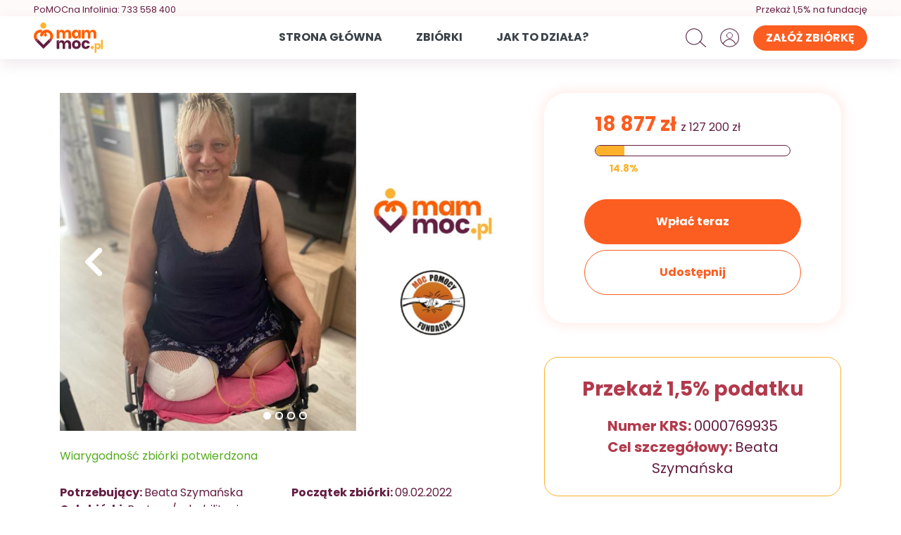

--- FILE ---
content_type: text/html; charset=utf-8
request_url: https://www.mammoc.pl/beata-szymanska
body_size: 157836
content:
<!DOCTYPE html><html lang="en"><head>
  <meta charset="utf-8">
  <title>Beata Szymańska - zbiórka</title>
  <base href="/">
  <meta name="facebook-domain-verification" content="cn758or99psu2yypnkjlni8zyp5533">
  <meta name="viewport" content="width=device-width, initial-scale=1">
  <link rel="icon" type="image/x-icon" href="assets/favicon/favicon.ico">
  <link rel="dns-prefetch" href="https://fonts.googleapis.com">
  <link rel="dns-prefetch" href="https://fonts.gstatic.com" crossorigin="">
  <link href="https://fonts.googleapis.com/css2?family=Acme&amp;family=Itim&amp;family=Glory:wght@800&amp;display=swap" rel="stylesheet">
  <meta name="msapplication-TileColor" content="#da532c">
  <meta name="theme-color" content="#ffffff">
<link rel="stylesheet" href="styles.c81dd3a4d388490b219b.css"><style ng-transition="serverApp">@charset "UTF-8";@import url(https://fonts.googleapis.com/css2?family=Poppins:wght@700&display=swap);@import url(https://fonts.googleapis.com/css2?family=Poppins:wght@400&display=swap);@font-face{font-family:bootstrap-icons;src:url(bootstrap-icons.woff2?856008caa5eb66df68595e734e59580d) format("woff2"),url(bootstrap-icons.woff?856008caa5eb66df68595e734e59580d) format("woff")}[class*=" bi-"][_ngcontent-sc0]::before, [class^=bi-][_ngcontent-sc0]::before{display:inline-block;font-family:bootstrap-icons!important;font-style:normal;font-weight:400!important;font-variant:normal;text-transform:none;line-height:1;vertical-align:-.125em;-webkit-font-smoothing:antialiased;-moz-osx-font-smoothing:grayscale}.bi-alarm-fill[_ngcontent-sc0]::before{content:"\f101"}.bi-alarm[_ngcontent-sc0]::before{content:"\f102"}.bi-align-bottom[_ngcontent-sc0]::before{content:"\f103"}.bi-align-center[_ngcontent-sc0]::before{content:"\f104"}.bi-align-end[_ngcontent-sc0]::before{content:"\f105"}.bi-align-middle[_ngcontent-sc0]::before{content:"\f106"}.bi-align-start[_ngcontent-sc0]::before{content:"\f107"}.bi-align-top[_ngcontent-sc0]::before{content:"\f108"}.bi-alt[_ngcontent-sc0]::before{content:"\f109"}.bi-app-indicator[_ngcontent-sc0]::before{content:"\f10a"}.bi-app[_ngcontent-sc0]::before{content:"\f10b"}.bi-archive-fill[_ngcontent-sc0]::before{content:"\f10c"}.bi-archive[_ngcontent-sc0]::before{content:"\f10d"}.bi-arrow-90deg-down[_ngcontent-sc0]::before{content:"\f10e"}.bi-arrow-90deg-left[_ngcontent-sc0]::before{content:"\f10f"}.bi-arrow-90deg-right[_ngcontent-sc0]::before{content:"\f110"}.bi-arrow-90deg-up[_ngcontent-sc0]::before{content:"\f111"}.bi-arrow-bar-down[_ngcontent-sc0]::before{content:"\f112"}.bi-arrow-bar-left[_ngcontent-sc0]::before{content:"\f113"}.bi-arrow-bar-right[_ngcontent-sc0]::before{content:"\f114"}.bi-arrow-bar-up[_ngcontent-sc0]::before{content:"\f115"}.bi-arrow-clockwise[_ngcontent-sc0]::before{content:"\f116"}.bi-arrow-counterclockwise[_ngcontent-sc0]::before{content:"\f117"}.bi-arrow-down-circle-fill[_ngcontent-sc0]::before{content:"\f118"}.bi-arrow-down-circle[_ngcontent-sc0]::before{content:"\f119"}.bi-arrow-down-left-circle-fill[_ngcontent-sc0]::before{content:"\f11a"}.bi-arrow-down-left-circle[_ngcontent-sc0]::before{content:"\f11b"}.bi-arrow-down-left-square-fill[_ngcontent-sc0]::before{content:"\f11c"}.bi-arrow-down-left-square[_ngcontent-sc0]::before{content:"\f11d"}.bi-arrow-down-left[_ngcontent-sc0]::before{content:"\f11e"}.bi-arrow-down-right-circle-fill[_ngcontent-sc0]::before{content:"\f11f"}.bi-arrow-down-right-circle[_ngcontent-sc0]::before{content:"\f120"}.bi-arrow-down-right-square-fill[_ngcontent-sc0]::before{content:"\f121"}.bi-arrow-down-right-square[_ngcontent-sc0]::before{content:"\f122"}.bi-arrow-down-right[_ngcontent-sc0]::before{content:"\f123"}.bi-arrow-down-short[_ngcontent-sc0]::before{content:"\f124"}.bi-arrow-down-square-fill[_ngcontent-sc0]::before{content:"\f125"}.bi-arrow-down-square[_ngcontent-sc0]::before{content:"\f126"}.bi-arrow-down-up[_ngcontent-sc0]::before{content:"\f127"}.bi-arrow-down[_ngcontent-sc0]::before{content:"\f128"}.bi-arrow-left-circle-fill[_ngcontent-sc0]::before{content:"\f129"}.bi-arrow-left-circle[_ngcontent-sc0]::before{content:"\f12a"}.bi-arrow-left-right[_ngcontent-sc0]::before{content:"\f12b"}.bi-arrow-left-short[_ngcontent-sc0]::before{content:"\f12c"}.bi-arrow-left-square-fill[_ngcontent-sc0]::before{content:"\f12d"}.bi-arrow-left-square[_ngcontent-sc0]::before{content:"\f12e"}.bi-arrow-left[_ngcontent-sc0]::before{content:"\f12f"}.bi-arrow-repeat[_ngcontent-sc0]::before{content:"\f130"}.bi-arrow-return-left[_ngcontent-sc0]::before{content:"\f131"}.bi-arrow-return-right[_ngcontent-sc0]::before{content:"\f132"}.bi-arrow-right-circle-fill[_ngcontent-sc0]::before{content:"\f133"}.bi-arrow-right-circle[_ngcontent-sc0]::before{content:"\f134"}.bi-arrow-right-short[_ngcontent-sc0]::before{content:"\f135"}.bi-arrow-right-square-fill[_ngcontent-sc0]::before{content:"\f136"}.bi-arrow-right-square[_ngcontent-sc0]::before{content:"\f137"}.bi-arrow-right[_ngcontent-sc0]::before{content:"\f138"}.bi-arrow-up-circle-fill[_ngcontent-sc0]::before{content:"\f139"}.bi-arrow-up-circle[_ngcontent-sc0]::before{content:"\f13a"}.bi-arrow-up-left-circle-fill[_ngcontent-sc0]::before{content:"\f13b"}.bi-arrow-up-left-circle[_ngcontent-sc0]::before{content:"\f13c"}.bi-arrow-up-left-square-fill[_ngcontent-sc0]::before{content:"\f13d"}.bi-arrow-up-left-square[_ngcontent-sc0]::before{content:"\f13e"}.bi-arrow-up-left[_ngcontent-sc0]::before{content:"\f13f"}.bi-arrow-up-right-circle-fill[_ngcontent-sc0]::before{content:"\f140"}.bi-arrow-up-right-circle[_ngcontent-sc0]::before{content:"\f141"}.bi-arrow-up-right-square-fill[_ngcontent-sc0]::before{content:"\f142"}.bi-arrow-up-right-square[_ngcontent-sc0]::before{content:"\f143"}.bi-arrow-up-right[_ngcontent-sc0]::before{content:"\f144"}.bi-arrow-up-short[_ngcontent-sc0]::before{content:"\f145"}.bi-arrow-up-square-fill[_ngcontent-sc0]::before{content:"\f146"}.bi-arrow-up-square[_ngcontent-sc0]::before{content:"\f147"}.bi-arrow-up[_ngcontent-sc0]::before{content:"\f148"}.bi-arrows-angle-contract[_ngcontent-sc0]::before{content:"\f149"}.bi-arrows-angle-expand[_ngcontent-sc0]::before{content:"\f14a"}.bi-arrows-collapse[_ngcontent-sc0]::before{content:"\f14b"}.bi-arrows-expand[_ngcontent-sc0]::before{content:"\f14c"}.bi-arrows-fullscreen[_ngcontent-sc0]::before{content:"\f14d"}.bi-arrows-move[_ngcontent-sc0]::before{content:"\f14e"}.bi-aspect-ratio-fill[_ngcontent-sc0]::before{content:"\f14f"}.bi-aspect-ratio[_ngcontent-sc0]::before{content:"\f150"}.bi-asterisk[_ngcontent-sc0]::before{content:"\f151"}.bi-at[_ngcontent-sc0]::before{content:"\f152"}.bi-award-fill[_ngcontent-sc0]::before{content:"\f153"}.bi-award[_ngcontent-sc0]::before{content:"\f154"}.bi-back[_ngcontent-sc0]::before{content:"\f155"}.bi-backspace-fill[_ngcontent-sc0]::before{content:"\f156"}.bi-backspace-reverse-fill[_ngcontent-sc0]::before{content:"\f157"}.bi-backspace-reverse[_ngcontent-sc0]::before{content:"\f158"}.bi-backspace[_ngcontent-sc0]::before{content:"\f159"}.bi-badge-3d-fill[_ngcontent-sc0]::before{content:"\f15a"}.bi-badge-3d[_ngcontent-sc0]::before{content:"\f15b"}.bi-badge-4k-fill[_ngcontent-sc0]::before{content:"\f15c"}.bi-badge-4k[_ngcontent-sc0]::before{content:"\f15d"}.bi-badge-8k-fill[_ngcontent-sc0]::before{content:"\f15e"}.bi-badge-8k[_ngcontent-sc0]::before{content:"\f15f"}.bi-badge-ad-fill[_ngcontent-sc0]::before{content:"\f160"}.bi-badge-ad[_ngcontent-sc0]::before{content:"\f161"}.bi-badge-ar-fill[_ngcontent-sc0]::before{content:"\f162"}.bi-badge-ar[_ngcontent-sc0]::before{content:"\f163"}.bi-badge-cc-fill[_ngcontent-sc0]::before{content:"\f164"}.bi-badge-cc[_ngcontent-sc0]::before{content:"\f165"}.bi-badge-hd-fill[_ngcontent-sc0]::before{content:"\f166"}.bi-badge-hd[_ngcontent-sc0]::before{content:"\f167"}.bi-badge-tm-fill[_ngcontent-sc0]::before{content:"\f168"}.bi-badge-tm[_ngcontent-sc0]::before{content:"\f169"}.bi-badge-vo-fill[_ngcontent-sc0]::before{content:"\f16a"}.bi-badge-vo[_ngcontent-sc0]::before{content:"\f16b"}.bi-badge-vr-fill[_ngcontent-sc0]::before{content:"\f16c"}.bi-badge-vr[_ngcontent-sc0]::before{content:"\f16d"}.bi-badge-wc-fill[_ngcontent-sc0]::before{content:"\f16e"}.bi-badge-wc[_ngcontent-sc0]::before{content:"\f16f"}.bi-bag-check-fill[_ngcontent-sc0]::before{content:"\f170"}.bi-bag-check[_ngcontent-sc0]::before{content:"\f171"}.bi-bag-dash-fill[_ngcontent-sc0]::before{content:"\f172"}.bi-bag-dash[_ngcontent-sc0]::before{content:"\f173"}.bi-bag-fill[_ngcontent-sc0]::before{content:"\f174"}.bi-bag-plus-fill[_ngcontent-sc0]::before{content:"\f175"}.bi-bag-plus[_ngcontent-sc0]::before{content:"\f176"}.bi-bag-x-fill[_ngcontent-sc0]::before{content:"\f177"}.bi-bag-x[_ngcontent-sc0]::before{content:"\f178"}.bi-bag[_ngcontent-sc0]::before{content:"\f179"}.bi-bar-chart-fill[_ngcontent-sc0]::before{content:"\f17a"}.bi-bar-chart-line-fill[_ngcontent-sc0]::before{content:"\f17b"}.bi-bar-chart-line[_ngcontent-sc0]::before{content:"\f17c"}.bi-bar-chart-steps[_ngcontent-sc0]::before{content:"\f17d"}.bi-bar-chart[_ngcontent-sc0]::before{content:"\f17e"}.bi-basket-fill[_ngcontent-sc0]::before{content:"\f17f"}.bi-basket[_ngcontent-sc0]::before{content:"\f180"}.bi-basket2-fill[_ngcontent-sc0]::before{content:"\f181"}.bi-basket2[_ngcontent-sc0]::before{content:"\f182"}.bi-basket3-fill[_ngcontent-sc0]::before{content:"\f183"}.bi-basket3[_ngcontent-sc0]::before{content:"\f184"}.bi-battery-charging[_ngcontent-sc0]::before{content:"\f185"}.bi-battery-full[_ngcontent-sc0]::before{content:"\f186"}.bi-battery-half[_ngcontent-sc0]::before{content:"\f187"}.bi-battery[_ngcontent-sc0]::before{content:"\f188"}.bi-bell-fill[_ngcontent-sc0]::before{content:"\f189"}.bi-bell[_ngcontent-sc0]::before{content:"\f18a"}.bi-bezier[_ngcontent-sc0]::before{content:"\f18b"}.bi-bezier2[_ngcontent-sc0]::before{content:"\f18c"}.bi-bicycle[_ngcontent-sc0]::before{content:"\f18d"}.bi-binoculars-fill[_ngcontent-sc0]::before{content:"\f18e"}.bi-binoculars[_ngcontent-sc0]::before{content:"\f18f"}.bi-blockquote-left[_ngcontent-sc0]::before{content:"\f190"}.bi-blockquote-right[_ngcontent-sc0]::before{content:"\f191"}.bi-book-fill[_ngcontent-sc0]::before{content:"\f192"}.bi-book-half[_ngcontent-sc0]::before{content:"\f193"}.bi-book[_ngcontent-sc0]::before{content:"\f194"}.bi-bookmark-check-fill[_ngcontent-sc0]::before{content:"\f195"}.bi-bookmark-check[_ngcontent-sc0]::before{content:"\f196"}.bi-bookmark-dash-fill[_ngcontent-sc0]::before{content:"\f197"}.bi-bookmark-dash[_ngcontent-sc0]::before{content:"\f198"}.bi-bookmark-fill[_ngcontent-sc0]::before{content:"\f199"}.bi-bookmark-heart-fill[_ngcontent-sc0]::before{content:"\f19a"}.bi-bookmark-heart[_ngcontent-sc0]::before{content:"\f19b"}.bi-bookmark-plus-fill[_ngcontent-sc0]::before{content:"\f19c"}.bi-bookmark-plus[_ngcontent-sc0]::before{content:"\f19d"}.bi-bookmark-star-fill[_ngcontent-sc0]::before{content:"\f19e"}.bi-bookmark-star[_ngcontent-sc0]::before{content:"\f19f"}.bi-bookmark-x-fill[_ngcontent-sc0]::before{content:"\f1a0"}.bi-bookmark-x[_ngcontent-sc0]::before{content:"\f1a1"}.bi-bookmark[_ngcontent-sc0]::before{content:"\f1a2"}.bi-bookmarks-fill[_ngcontent-sc0]::before{content:"\f1a3"}.bi-bookmarks[_ngcontent-sc0]::before{content:"\f1a4"}.bi-bookshelf[_ngcontent-sc0]::before{content:"\f1a5"}.bi-bootstrap-fill[_ngcontent-sc0]::before{content:"\f1a6"}.bi-bootstrap-reboot[_ngcontent-sc0]::before{content:"\f1a7"}.bi-bootstrap[_ngcontent-sc0]::before{content:"\f1a8"}.bi-border-all[_ngcontent-sc0]::before{content:"\f1a9"}.bi-border-bottom[_ngcontent-sc0]::before{content:"\f1aa"}.bi-border-center[_ngcontent-sc0]::before{content:"\f1ab"}.bi-border-inner[_ngcontent-sc0]::before{content:"\f1ac"}.bi-border-left[_ngcontent-sc0]::before{content:"\f1ad"}.bi-border-middle[_ngcontent-sc0]::before{content:"\f1ae"}.bi-border-outer[_ngcontent-sc0]::before{content:"\f1af"}.bi-border-right[_ngcontent-sc0]::before{content:"\f1b0"}.bi-border-style[_ngcontent-sc0]::before{content:"\f1b1"}.bi-border-top[_ngcontent-sc0]::before{content:"\f1b2"}.bi-border-width[_ngcontent-sc0]::before{content:"\f1b3"}.bi-border[_ngcontent-sc0]::before{content:"\f1b4"}.bi-bounding-box-circles[_ngcontent-sc0]::before{content:"\f1b5"}.bi-bounding-box[_ngcontent-sc0]::before{content:"\f1b6"}.bi-box-arrow-down-left[_ngcontent-sc0]::before{content:"\f1b7"}.bi-box-arrow-down-right[_ngcontent-sc0]::before{content:"\f1b8"}.bi-box-arrow-down[_ngcontent-sc0]::before{content:"\f1b9"}.bi-box-arrow-in-down-left[_ngcontent-sc0]::before{content:"\f1ba"}.bi-box-arrow-in-down-right[_ngcontent-sc0]::before{content:"\f1bb"}.bi-box-arrow-in-down[_ngcontent-sc0]::before{content:"\f1bc"}.bi-box-arrow-in-left[_ngcontent-sc0]::before{content:"\f1bd"}.bi-box-arrow-in-right[_ngcontent-sc0]::before{content:"\f1be"}.bi-box-arrow-in-up-left[_ngcontent-sc0]::before{content:"\f1bf"}.bi-box-arrow-in-up-right[_ngcontent-sc0]::before{content:"\f1c0"}.bi-box-arrow-in-up[_ngcontent-sc0]::before{content:"\f1c1"}.bi-box-arrow-left[_ngcontent-sc0]::before{content:"\f1c2"}.bi-box-arrow-right[_ngcontent-sc0]::before{content:"\f1c3"}.bi-box-arrow-up-left[_ngcontent-sc0]::before{content:"\f1c4"}.bi-box-arrow-up-right[_ngcontent-sc0]::before{content:"\f1c5"}.bi-box-arrow-up[_ngcontent-sc0]::before{content:"\f1c6"}.bi-box-seam[_ngcontent-sc0]::before{content:"\f1c7"}.bi-box[_ngcontent-sc0]::before{content:"\f1c8"}.bi-braces[_ngcontent-sc0]::before{content:"\f1c9"}.bi-bricks[_ngcontent-sc0]::before{content:"\f1ca"}.bi-briefcase-fill[_ngcontent-sc0]::before{content:"\f1cb"}.bi-briefcase[_ngcontent-sc0]::before{content:"\f1cc"}.bi-brightness-alt-high-fill[_ngcontent-sc0]::before{content:"\f1cd"}.bi-brightness-alt-high[_ngcontent-sc0]::before{content:"\f1ce"}.bi-brightness-alt-low-fill[_ngcontent-sc0]::before{content:"\f1cf"}.bi-brightness-alt-low[_ngcontent-sc0]::before{content:"\f1d0"}.bi-brightness-high-fill[_ngcontent-sc0]::before{content:"\f1d1"}.bi-brightness-high[_ngcontent-sc0]::before{content:"\f1d2"}.bi-brightness-low-fill[_ngcontent-sc0]::before{content:"\f1d3"}.bi-brightness-low[_ngcontent-sc0]::before{content:"\f1d4"}.bi-broadcast-pin[_ngcontent-sc0]::before{content:"\f1d5"}.bi-broadcast[_ngcontent-sc0]::before{content:"\f1d6"}.bi-brush-fill[_ngcontent-sc0]::before{content:"\f1d7"}.bi-brush[_ngcontent-sc0]::before{content:"\f1d8"}.bi-bucket-fill[_ngcontent-sc0]::before{content:"\f1d9"}.bi-bucket[_ngcontent-sc0]::before{content:"\f1da"}.bi-bug-fill[_ngcontent-sc0]::before{content:"\f1db"}.bi-bug[_ngcontent-sc0]::before{content:"\f1dc"}.bi-building[_ngcontent-sc0]::before{content:"\f1dd"}.bi-bullseye[_ngcontent-sc0]::before{content:"\f1de"}.bi-calculator-fill[_ngcontent-sc0]::before{content:"\f1df"}.bi-calculator[_ngcontent-sc0]::before{content:"\f1e0"}.bi-calendar-check-fill[_ngcontent-sc0]::before{content:"\f1e1"}.bi-calendar-check[_ngcontent-sc0]::before{content:"\f1e2"}.bi-calendar-date-fill[_ngcontent-sc0]::before{content:"\f1e3"}.bi-calendar-date[_ngcontent-sc0]::before{content:"\f1e4"}.bi-calendar-day-fill[_ngcontent-sc0]::before{content:"\f1e5"}.bi-calendar-day[_ngcontent-sc0]::before{content:"\f1e6"}.bi-calendar-event-fill[_ngcontent-sc0]::before{content:"\f1e7"}.bi-calendar-event[_ngcontent-sc0]::before{content:"\f1e8"}.bi-calendar-fill[_ngcontent-sc0]::before{content:"\f1e9"}.bi-calendar-minus-fill[_ngcontent-sc0]::before{content:"\f1ea"}.bi-calendar-minus[_ngcontent-sc0]::before{content:"\f1eb"}.bi-calendar-month-fill[_ngcontent-sc0]::before{content:"\f1ec"}.bi-calendar-month[_ngcontent-sc0]::before{content:"\f1ed"}.bi-calendar-plus-fill[_ngcontent-sc0]::before{content:"\f1ee"}.bi-calendar-plus[_ngcontent-sc0]::before{content:"\f1ef"}.bi-calendar-range-fill[_ngcontent-sc0]::before{content:"\f1f0"}.bi-calendar-range[_ngcontent-sc0]::before{content:"\f1f1"}.bi-calendar-week-fill[_ngcontent-sc0]::before{content:"\f1f2"}.bi-calendar-week[_ngcontent-sc0]::before{content:"\f1f3"}.bi-calendar-x-fill[_ngcontent-sc0]::before{content:"\f1f4"}.bi-calendar-x[_ngcontent-sc0]::before{content:"\f1f5"}.bi-calendar[_ngcontent-sc0]::before{content:"\f1f6"}.bi-calendar2-check-fill[_ngcontent-sc0]::before{content:"\f1f7"}.bi-calendar2-check[_ngcontent-sc0]::before{content:"\f1f8"}.bi-calendar2-date-fill[_ngcontent-sc0]::before{content:"\f1f9"}.bi-calendar2-date[_ngcontent-sc0]::before{content:"\f1fa"}.bi-calendar2-day-fill[_ngcontent-sc0]::before{content:"\f1fb"}.bi-calendar2-day[_ngcontent-sc0]::before{content:"\f1fc"}.bi-calendar2-event-fill[_ngcontent-sc0]::before{content:"\f1fd"}.bi-calendar2-event[_ngcontent-sc0]::before{content:"\f1fe"}.bi-calendar2-fill[_ngcontent-sc0]::before{content:"\f1ff"}.bi-calendar2-minus-fill[_ngcontent-sc0]::before{content:"\f200"}.bi-calendar2-minus[_ngcontent-sc0]::before{content:"\f201"}.bi-calendar2-month-fill[_ngcontent-sc0]::before{content:"\f202"}.bi-calendar2-month[_ngcontent-sc0]::before{content:"\f203"}.bi-calendar2-plus-fill[_ngcontent-sc0]::before{content:"\f204"}.bi-calendar2-plus[_ngcontent-sc0]::before{content:"\f205"}.bi-calendar2-range-fill[_ngcontent-sc0]::before{content:"\f206"}.bi-calendar2-range[_ngcontent-sc0]::before{content:"\f207"}.bi-calendar2-week-fill[_ngcontent-sc0]::before{content:"\f208"}.bi-calendar2-week[_ngcontent-sc0]::before{content:"\f209"}.bi-calendar2-x-fill[_ngcontent-sc0]::before{content:"\f20a"}.bi-calendar2-x[_ngcontent-sc0]::before{content:"\f20b"}.bi-calendar2[_ngcontent-sc0]::before{content:"\f20c"}.bi-calendar3-event-fill[_ngcontent-sc0]::before{content:"\f20d"}.bi-calendar3-event[_ngcontent-sc0]::before{content:"\f20e"}.bi-calendar3-fill[_ngcontent-sc0]::before{content:"\f20f"}.bi-calendar3-range-fill[_ngcontent-sc0]::before{content:"\f210"}.bi-calendar3-range[_ngcontent-sc0]::before{content:"\f211"}.bi-calendar3-week-fill[_ngcontent-sc0]::before{content:"\f212"}.bi-calendar3-week[_ngcontent-sc0]::before{content:"\f213"}.bi-calendar3[_ngcontent-sc0]::before{content:"\f214"}.bi-calendar4-event[_ngcontent-sc0]::before{content:"\f215"}.bi-calendar4-range[_ngcontent-sc0]::before{content:"\f216"}.bi-calendar4-week[_ngcontent-sc0]::before{content:"\f217"}.bi-calendar4[_ngcontent-sc0]::before{content:"\f218"}.bi-camera-fill[_ngcontent-sc0]::before{content:"\f219"}.bi-camera-reels-fill[_ngcontent-sc0]::before{content:"\f21a"}.bi-camera-reels[_ngcontent-sc0]::before{content:"\f21b"}.bi-camera-video-fill[_ngcontent-sc0]::before{content:"\f21c"}.bi-camera-video-off-fill[_ngcontent-sc0]::before{content:"\f21d"}.bi-camera-video-off[_ngcontent-sc0]::before{content:"\f21e"}.bi-camera-video[_ngcontent-sc0]::before{content:"\f21f"}.bi-camera[_ngcontent-sc0]::before{content:"\f220"}.bi-camera2[_ngcontent-sc0]::before{content:"\f221"}.bi-capslock-fill[_ngcontent-sc0]::before{content:"\f222"}.bi-capslock[_ngcontent-sc0]::before{content:"\f223"}.bi-card-checklist[_ngcontent-sc0]::before{content:"\f224"}.bi-card-heading[_ngcontent-sc0]::before{content:"\f225"}.bi-card-image[_ngcontent-sc0]::before{content:"\f226"}.bi-card-list[_ngcontent-sc0]::before{content:"\f227"}.bi-card-text[_ngcontent-sc0]::before{content:"\f228"}.bi-caret-down-fill[_ngcontent-sc0]::before{content:"\f229"}.bi-caret-down-square-fill[_ngcontent-sc0]::before{content:"\f22a"}.bi-caret-down-square[_ngcontent-sc0]::before{content:"\f22b"}.bi-caret-down[_ngcontent-sc0]::before{content:"\f22c"}.bi-caret-left-fill[_ngcontent-sc0]::before{content:"\f22d"}.bi-caret-left-square-fill[_ngcontent-sc0]::before{content:"\f22e"}.bi-caret-left-square[_ngcontent-sc0]::before{content:"\f22f"}.bi-caret-left[_ngcontent-sc0]::before{content:"\f230"}.bi-caret-right-fill[_ngcontent-sc0]::before{content:"\f231"}.bi-caret-right-square-fill[_ngcontent-sc0]::before{content:"\f232"}.bi-caret-right-square[_ngcontent-sc0]::before{content:"\f233"}.bi-caret-right[_ngcontent-sc0]::before{content:"\f234"}.bi-caret-up-fill[_ngcontent-sc0]::before{content:"\f235"}.bi-caret-up-square-fill[_ngcontent-sc0]::before{content:"\f236"}.bi-caret-up-square[_ngcontent-sc0]::before{content:"\f237"}.bi-caret-up[_ngcontent-sc0]::before{content:"\f238"}.bi-cart-check-fill[_ngcontent-sc0]::before{content:"\f239"}.bi-cart-check[_ngcontent-sc0]::before{content:"\f23a"}.bi-cart-dash-fill[_ngcontent-sc0]::before{content:"\f23b"}.bi-cart-dash[_ngcontent-sc0]::before{content:"\f23c"}.bi-cart-fill[_ngcontent-sc0]::before{content:"\f23d"}.bi-cart-plus-fill[_ngcontent-sc0]::before{content:"\f23e"}.bi-cart-plus[_ngcontent-sc0]::before{content:"\f23f"}.bi-cart-x-fill[_ngcontent-sc0]::before{content:"\f240"}.bi-cart-x[_ngcontent-sc0]::before{content:"\f241"}.bi-cart[_ngcontent-sc0]::before{content:"\f242"}.bi-cart2[_ngcontent-sc0]::before{content:"\f243"}.bi-cart3[_ngcontent-sc0]::before{content:"\f244"}.bi-cart4[_ngcontent-sc0]::before{content:"\f245"}.bi-cash-stack[_ngcontent-sc0]::before{content:"\f246"}.bi-cash[_ngcontent-sc0]::before{content:"\f247"}.bi-cast[_ngcontent-sc0]::before{content:"\f248"}.bi-chat-dots-fill[_ngcontent-sc0]::before{content:"\f249"}.bi-chat-dots[_ngcontent-sc0]::before{content:"\f24a"}.bi-chat-fill[_ngcontent-sc0]::before{content:"\f24b"}.bi-chat-left-dots-fill[_ngcontent-sc0]::before{content:"\f24c"}.bi-chat-left-dots[_ngcontent-sc0]::before{content:"\f24d"}.bi-chat-left-fill[_ngcontent-sc0]::before{content:"\f24e"}.bi-chat-left-quote-fill[_ngcontent-sc0]::before{content:"\f24f"}.bi-chat-left-quote[_ngcontent-sc0]::before{content:"\f250"}.bi-chat-left-text-fill[_ngcontent-sc0]::before{content:"\f251"}.bi-chat-left-text[_ngcontent-sc0]::before{content:"\f252"}.bi-chat-left[_ngcontent-sc0]::before{content:"\f253"}.bi-chat-quote-fill[_ngcontent-sc0]::before{content:"\f254"}.bi-chat-quote[_ngcontent-sc0]::before{content:"\f255"}.bi-chat-right-dots-fill[_ngcontent-sc0]::before{content:"\f256"}.bi-chat-right-dots[_ngcontent-sc0]::before{content:"\f257"}.bi-chat-right-fill[_ngcontent-sc0]::before{content:"\f258"}.bi-chat-right-quote-fill[_ngcontent-sc0]::before{content:"\f259"}.bi-chat-right-quote[_ngcontent-sc0]::before{content:"\f25a"}.bi-chat-right-text-fill[_ngcontent-sc0]::before{content:"\f25b"}.bi-chat-right-text[_ngcontent-sc0]::before{content:"\f25c"}.bi-chat-right[_ngcontent-sc0]::before{content:"\f25d"}.bi-chat-square-dots-fill[_ngcontent-sc0]::before{content:"\f25e"}.bi-chat-square-dots[_ngcontent-sc0]::before{content:"\f25f"}.bi-chat-square-fill[_ngcontent-sc0]::before{content:"\f260"}.bi-chat-square-quote-fill[_ngcontent-sc0]::before{content:"\f261"}.bi-chat-square-quote[_ngcontent-sc0]::before{content:"\f262"}.bi-chat-square-text-fill[_ngcontent-sc0]::before{content:"\f263"}.bi-chat-square-text[_ngcontent-sc0]::before{content:"\f264"}.bi-chat-square[_ngcontent-sc0]::before{content:"\f265"}.bi-chat-text-fill[_ngcontent-sc0]::before{content:"\f266"}.bi-chat-text[_ngcontent-sc0]::before{content:"\f267"}.bi-chat[_ngcontent-sc0]::before{content:"\f268"}.bi-check-all[_ngcontent-sc0]::before{content:"\f269"}.bi-check-circle-fill[_ngcontent-sc0]::before{content:"\f26a"}.bi-check-circle[_ngcontent-sc0]::before{content:"\f26b"}.bi-check-square-fill[_ngcontent-sc0]::before{content:"\f26c"}.bi-check-square[_ngcontent-sc0]::before{content:"\f26d"}.bi-check[_ngcontent-sc0]::before{content:"\f26e"}.bi-check2-all[_ngcontent-sc0]::before{content:"\f26f"}.bi-check2-circle[_ngcontent-sc0]::before{content:"\f270"}.bi-check2-square[_ngcontent-sc0]::before{content:"\f271"}.bi-check2[_ngcontent-sc0]::before{content:"\f272"}.bi-chevron-bar-contract[_ngcontent-sc0]::before{content:"\f273"}.bi-chevron-bar-down[_ngcontent-sc0]::before{content:"\f274"}.bi-chevron-bar-expand[_ngcontent-sc0]::before{content:"\f275"}.bi-chevron-bar-left[_ngcontent-sc0]::before{content:"\f276"}.bi-chevron-bar-right[_ngcontent-sc0]::before{content:"\f277"}.bi-chevron-bar-up[_ngcontent-sc0]::before{content:"\f278"}.bi-chevron-compact-down[_ngcontent-sc0]::before{content:"\f279"}.bi-chevron-compact-left[_ngcontent-sc0]::before{content:"\f27a"}.bi-chevron-compact-right[_ngcontent-sc0]::before{content:"\f27b"}.bi-chevron-compact-up[_ngcontent-sc0]::before{content:"\f27c"}.bi-chevron-contract[_ngcontent-sc0]::before{content:"\f27d"}.bi-chevron-double-down[_ngcontent-sc0]::before{content:"\f27e"}.bi-chevron-double-left[_ngcontent-sc0]::before{content:"\f27f"}.bi-chevron-double-right[_ngcontent-sc0]::before{content:"\f280"}.bi-chevron-double-up[_ngcontent-sc0]::before{content:"\f281"}.bi-chevron-down[_ngcontent-sc0]::before{content:"\f282"}.bi-chevron-expand[_ngcontent-sc0]::before{content:"\f283"}.bi-chevron-left[_ngcontent-sc0]::before{content:"\f284"}.bi-chevron-right[_ngcontent-sc0]::before{content:"\f285"}.bi-chevron-up[_ngcontent-sc0]::before{content:"\f286"}.bi-circle-fill[_ngcontent-sc0]::before{content:"\f287"}.bi-circle-half[_ngcontent-sc0]::before{content:"\f288"}.bi-circle-square[_ngcontent-sc0]::before{content:"\f289"}.bi-circle[_ngcontent-sc0]::before{content:"\f28a"}.bi-clipboard-check[_ngcontent-sc0]::before{content:"\f28b"}.bi-clipboard-data[_ngcontent-sc0]::before{content:"\f28c"}.bi-clipboard-minus[_ngcontent-sc0]::before{content:"\f28d"}.bi-clipboard-plus[_ngcontent-sc0]::before{content:"\f28e"}.bi-clipboard-x[_ngcontent-sc0]::before{content:"\f28f"}.bi-clipboard[_ngcontent-sc0]::before{content:"\f290"}.bi-clock-fill[_ngcontent-sc0]::before{content:"\f291"}.bi-clock-history[_ngcontent-sc0]::before{content:"\f292"}.bi-clock[_ngcontent-sc0]::before{content:"\f293"}.bi-cloud-arrow-down-fill[_ngcontent-sc0]::before{content:"\f294"}.bi-cloud-arrow-down[_ngcontent-sc0]::before{content:"\f295"}.bi-cloud-arrow-up-fill[_ngcontent-sc0]::before{content:"\f296"}.bi-cloud-arrow-up[_ngcontent-sc0]::before{content:"\f297"}.bi-cloud-check-fill[_ngcontent-sc0]::before{content:"\f298"}.bi-cloud-check[_ngcontent-sc0]::before{content:"\f299"}.bi-cloud-download-fill[_ngcontent-sc0]::before{content:"\f29a"}.bi-cloud-download[_ngcontent-sc0]::before{content:"\f29b"}.bi-cloud-drizzle-fill[_ngcontent-sc0]::before{content:"\f29c"}.bi-cloud-drizzle[_ngcontent-sc0]::before{content:"\f29d"}.bi-cloud-fill[_ngcontent-sc0]::before{content:"\f29e"}.bi-cloud-fog-fill[_ngcontent-sc0]::before{content:"\f29f"}.bi-cloud-fog[_ngcontent-sc0]::before{content:"\f2a0"}.bi-cloud-fog2-fill[_ngcontent-sc0]::before{content:"\f2a1"}.bi-cloud-fog2[_ngcontent-sc0]::before{content:"\f2a2"}.bi-cloud-hail-fill[_ngcontent-sc0]::before{content:"\f2a3"}.bi-cloud-hail[_ngcontent-sc0]::before{content:"\f2a4"}.bi-cloud-haze-1[_ngcontent-sc0]::before{content:"\f2a5"}.bi-cloud-haze-fill[_ngcontent-sc0]::before{content:"\f2a6"}.bi-cloud-haze[_ngcontent-sc0]::before{content:"\f2a7"}.bi-cloud-haze2-fill[_ngcontent-sc0]::before{content:"\f2a8"}.bi-cloud-lightning-fill[_ngcontent-sc0]::before{content:"\f2a9"}.bi-cloud-lightning-rain-fill[_ngcontent-sc0]::before{content:"\f2aa"}.bi-cloud-lightning-rain[_ngcontent-sc0]::before{content:"\f2ab"}.bi-cloud-lightning[_ngcontent-sc0]::before{content:"\f2ac"}.bi-cloud-minus-fill[_ngcontent-sc0]::before{content:"\f2ad"}.bi-cloud-minus[_ngcontent-sc0]::before{content:"\f2ae"}.bi-cloud-moon-fill[_ngcontent-sc0]::before{content:"\f2af"}.bi-cloud-moon[_ngcontent-sc0]::before{content:"\f2b0"}.bi-cloud-plus-fill[_ngcontent-sc0]::before{content:"\f2b1"}.bi-cloud-plus[_ngcontent-sc0]::before{content:"\f2b2"}.bi-cloud-rain-fill[_ngcontent-sc0]::before{content:"\f2b3"}.bi-cloud-rain-heavy-fill[_ngcontent-sc0]::before{content:"\f2b4"}.bi-cloud-rain-heavy[_ngcontent-sc0]::before{content:"\f2b5"}.bi-cloud-rain[_ngcontent-sc0]::before{content:"\f2b6"}.bi-cloud-slash-fill[_ngcontent-sc0]::before{content:"\f2b7"}.bi-cloud-slash[_ngcontent-sc0]::before{content:"\f2b8"}.bi-cloud-sleet-fill[_ngcontent-sc0]::before{content:"\f2b9"}.bi-cloud-sleet[_ngcontent-sc0]::before{content:"\f2ba"}.bi-cloud-snow-fill[_ngcontent-sc0]::before{content:"\f2bb"}.bi-cloud-snow[_ngcontent-sc0]::before{content:"\f2bc"}.bi-cloud-sun-fill[_ngcontent-sc0]::before{content:"\f2bd"}.bi-cloud-sun[_ngcontent-sc0]::before{content:"\f2be"}.bi-cloud-upload-fill[_ngcontent-sc0]::before{content:"\f2bf"}.bi-cloud-upload[_ngcontent-sc0]::before{content:"\f2c0"}.bi-cloud[_ngcontent-sc0]::before{content:"\f2c1"}.bi-clouds-fill[_ngcontent-sc0]::before{content:"\f2c2"}.bi-clouds[_ngcontent-sc0]::before{content:"\f2c3"}.bi-cloudy-fill[_ngcontent-sc0]::before{content:"\f2c4"}.bi-cloudy[_ngcontent-sc0]::before{content:"\f2c5"}.bi-code-slash[_ngcontent-sc0]::before{content:"\f2c6"}.bi-code-square[_ngcontent-sc0]::before{content:"\f2c7"}.bi-code[_ngcontent-sc0]::before{content:"\f2c8"}.bi-collection-fill[_ngcontent-sc0]::before{content:"\f2c9"}.bi-collection-play-fill[_ngcontent-sc0]::before{content:"\f2ca"}.bi-collection-play[_ngcontent-sc0]::before{content:"\f2cb"}.bi-collection[_ngcontent-sc0]::before{content:"\f2cc"}.bi-columns-gap[_ngcontent-sc0]::before{content:"\f2cd"}.bi-columns[_ngcontent-sc0]::before{content:"\f2ce"}.bi-command[_ngcontent-sc0]::before{content:"\f2cf"}.bi-compass-fill[_ngcontent-sc0]::before{content:"\f2d0"}.bi-compass[_ngcontent-sc0]::before{content:"\f2d1"}.bi-cone-striped[_ngcontent-sc0]::before{content:"\f2d2"}.bi-cone[_ngcontent-sc0]::before{content:"\f2d3"}.bi-controller[_ngcontent-sc0]::before{content:"\f2d4"}.bi-cpu-fill[_ngcontent-sc0]::before{content:"\f2d5"}.bi-cpu[_ngcontent-sc0]::before{content:"\f2d6"}.bi-credit-card-2-back-fill[_ngcontent-sc0]::before{content:"\f2d7"}.bi-credit-card-2-back[_ngcontent-sc0]::before{content:"\f2d8"}.bi-credit-card-2-front-fill[_ngcontent-sc0]::before{content:"\f2d9"}.bi-credit-card-2-front[_ngcontent-sc0]::before{content:"\f2da"}.bi-credit-card-fill[_ngcontent-sc0]::before{content:"\f2db"}.bi-credit-card[_ngcontent-sc0]::before{content:"\f2dc"}.bi-crop[_ngcontent-sc0]::before{content:"\f2dd"}.bi-cup-fill[_ngcontent-sc0]::before{content:"\f2de"}.bi-cup-straw[_ngcontent-sc0]::before{content:"\f2df"}.bi-cup[_ngcontent-sc0]::before{content:"\f2e0"}.bi-cursor-fill[_ngcontent-sc0]::before{content:"\f2e1"}.bi-cursor-text[_ngcontent-sc0]::before{content:"\f2e2"}.bi-cursor[_ngcontent-sc0]::before{content:"\f2e3"}.bi-dash-circle-dotted[_ngcontent-sc0]::before{content:"\f2e4"}.bi-dash-circle-fill[_ngcontent-sc0]::before{content:"\f2e5"}.bi-dash-circle[_ngcontent-sc0]::before{content:"\f2e6"}.bi-dash-square-dotted[_ngcontent-sc0]::before{content:"\f2e7"}.bi-dash-square-fill[_ngcontent-sc0]::before{content:"\f2e8"}.bi-dash-square[_ngcontent-sc0]::before{content:"\f2e9"}.bi-dash[_ngcontent-sc0]::before{content:"\f2ea"}.bi-diagram-2-fill[_ngcontent-sc0]::before{content:"\f2eb"}.bi-diagram-2[_ngcontent-sc0]::before{content:"\f2ec"}.bi-diagram-3-fill[_ngcontent-sc0]::before{content:"\f2ed"}.bi-diagram-3[_ngcontent-sc0]::before{content:"\f2ee"}.bi-diamond-fill[_ngcontent-sc0]::before{content:"\f2ef"}.bi-diamond-half[_ngcontent-sc0]::before{content:"\f2f0"}.bi-diamond[_ngcontent-sc0]::before{content:"\f2f1"}.bi-dice-1-fill[_ngcontent-sc0]::before{content:"\f2f2"}.bi-dice-1[_ngcontent-sc0]::before{content:"\f2f3"}.bi-dice-2-fill[_ngcontent-sc0]::before{content:"\f2f4"}.bi-dice-2[_ngcontent-sc0]::before{content:"\f2f5"}.bi-dice-3-fill[_ngcontent-sc0]::before{content:"\f2f6"}.bi-dice-3[_ngcontent-sc0]::before{content:"\f2f7"}.bi-dice-4-fill[_ngcontent-sc0]::before{content:"\f2f8"}.bi-dice-4[_ngcontent-sc0]::before{content:"\f2f9"}.bi-dice-5-fill[_ngcontent-sc0]::before{content:"\f2fa"}.bi-dice-5[_ngcontent-sc0]::before{content:"\f2fb"}.bi-dice-6-fill[_ngcontent-sc0]::before{content:"\f2fc"}.bi-dice-6[_ngcontent-sc0]::before{content:"\f2fd"}.bi-disc-fill[_ngcontent-sc0]::before{content:"\f2fe"}.bi-disc[_ngcontent-sc0]::before{content:"\f2ff"}.bi-discord[_ngcontent-sc0]::before{content:"\f300"}.bi-display-fill[_ngcontent-sc0]::before{content:"\f301"}.bi-display[_ngcontent-sc0]::before{content:"\f302"}.bi-distribute-horizontal[_ngcontent-sc0]::before{content:"\f303"}.bi-distribute-vertical[_ngcontent-sc0]::before{content:"\f304"}.bi-door-closed-fill[_ngcontent-sc0]::before{content:"\f305"}.bi-door-closed[_ngcontent-sc0]::before{content:"\f306"}.bi-door-open-fill[_ngcontent-sc0]::before{content:"\f307"}.bi-door-open[_ngcontent-sc0]::before{content:"\f308"}.bi-dot[_ngcontent-sc0]::before{content:"\f309"}.bi-download[_ngcontent-sc0]::before{content:"\f30a"}.bi-droplet-fill[_ngcontent-sc0]::before{content:"\f30b"}.bi-droplet-half[_ngcontent-sc0]::before{content:"\f30c"}.bi-droplet[_ngcontent-sc0]::before{content:"\f30d"}.bi-earbuds[_ngcontent-sc0]::before{content:"\f30e"}.bi-easel-fill[_ngcontent-sc0]::before{content:"\f30f"}.bi-easel[_ngcontent-sc0]::before{content:"\f310"}.bi-egg-fill[_ngcontent-sc0]::before{content:"\f311"}.bi-egg-fried[_ngcontent-sc0]::before{content:"\f312"}.bi-egg[_ngcontent-sc0]::before{content:"\f313"}.bi-eject-fill[_ngcontent-sc0]::before{content:"\f314"}.bi-eject[_ngcontent-sc0]::before{content:"\f315"}.bi-emoji-angry-fill[_ngcontent-sc0]::before{content:"\f316"}.bi-emoji-angry[_ngcontent-sc0]::before{content:"\f317"}.bi-emoji-dizzy-fill[_ngcontent-sc0]::before{content:"\f318"}.bi-emoji-dizzy[_ngcontent-sc0]::before{content:"\f319"}.bi-emoji-expressionless-fill[_ngcontent-sc0]::before{content:"\f31a"}.bi-emoji-expressionless[_ngcontent-sc0]::before{content:"\f31b"}.bi-emoji-frown-fill[_ngcontent-sc0]::before{content:"\f31c"}.bi-emoji-frown[_ngcontent-sc0]::before{content:"\f31d"}.bi-emoji-heart-eyes-fill[_ngcontent-sc0]::before{content:"\f31e"}.bi-emoji-heart-eyes[_ngcontent-sc0]::before{content:"\f31f"}.bi-emoji-laughing-fill[_ngcontent-sc0]::before{content:"\f320"}.bi-emoji-laughing[_ngcontent-sc0]::before{content:"\f321"}.bi-emoji-neutral-fill[_ngcontent-sc0]::before{content:"\f322"}.bi-emoji-neutral[_ngcontent-sc0]::before{content:"\f323"}.bi-emoji-smile-fill[_ngcontent-sc0]::before{content:"\f324"}.bi-emoji-smile-upside-down-fill[_ngcontent-sc0]::before{content:"\f325"}.bi-emoji-smile-upside-down[_ngcontent-sc0]::before{content:"\f326"}.bi-emoji-smile[_ngcontent-sc0]::before{content:"\f327"}.bi-emoji-sunglasses-fill[_ngcontent-sc0]::before{content:"\f328"}.bi-emoji-sunglasses[_ngcontent-sc0]::before{content:"\f329"}.bi-emoji-wink-fill[_ngcontent-sc0]::before{content:"\f32a"}.bi-emoji-wink[_ngcontent-sc0]::before{content:"\f32b"}.bi-envelope-fill[_ngcontent-sc0]::before{content:"\f32c"}.bi-envelope-open-fill[_ngcontent-sc0]::before{content:"\f32d"}.bi-envelope-open[_ngcontent-sc0]::before{content:"\f32e"}.bi-envelope[_ngcontent-sc0]::before{content:"\f32f"}.bi-eraser-fill[_ngcontent-sc0]::before{content:"\f330"}.bi-eraser[_ngcontent-sc0]::before{content:"\f331"}.bi-exclamation-circle-fill[_ngcontent-sc0]::before{content:"\f332"}.bi-exclamation-circle[_ngcontent-sc0]::before{content:"\f333"}.bi-exclamation-diamond-fill[_ngcontent-sc0]::before{content:"\f334"}.bi-exclamation-diamond[_ngcontent-sc0]::before{content:"\f335"}.bi-exclamation-octagon-fill[_ngcontent-sc0]::before{content:"\f336"}.bi-exclamation-octagon[_ngcontent-sc0]::before{content:"\f337"}.bi-exclamation-square-fill[_ngcontent-sc0]::before{content:"\f338"}.bi-exclamation-square[_ngcontent-sc0]::before{content:"\f339"}.bi-exclamation-triangle-fill[_ngcontent-sc0]::before{content:"\f33a"}.bi-exclamation-triangle[_ngcontent-sc0]::before{content:"\f33b"}.bi-exclamation[_ngcontent-sc0]::before{content:"\f33c"}.bi-exclude[_ngcontent-sc0]::before{content:"\f33d"}.bi-eye-fill[_ngcontent-sc0]::before{content:"\f33e"}.bi-eye-slash-fill[_ngcontent-sc0]::before{content:"\f33f"}.bi-eye-slash[_ngcontent-sc0]::before{content:"\f340"}.bi-eye[_ngcontent-sc0]::before{content:"\f341"}.bi-eyedropper[_ngcontent-sc0]::before{content:"\f342"}.bi-eyeglasses[_ngcontent-sc0]::before{content:"\f343"}.bi-facebook[_ngcontent-sc0]::before{content:"\f344"}.bi-file-arrow-down-fill[_ngcontent-sc0]::before{content:"\f345"}.bi-file-arrow-down[_ngcontent-sc0]::before{content:"\f346"}.bi-file-arrow-up-fill[_ngcontent-sc0]::before{content:"\f347"}.bi-file-arrow-up[_ngcontent-sc0]::before{content:"\f348"}.bi-file-bar-graph-fill[_ngcontent-sc0]::before{content:"\f349"}.bi-file-bar-graph[_ngcontent-sc0]::before{content:"\f34a"}.bi-file-binary-fill[_ngcontent-sc0]::before{content:"\f34b"}.bi-file-binary[_ngcontent-sc0]::before{content:"\f34c"}.bi-file-break-fill[_ngcontent-sc0]::before{content:"\f34d"}.bi-file-break[_ngcontent-sc0]::before{content:"\f34e"}.bi-file-check-fill[_ngcontent-sc0]::before{content:"\f34f"}.bi-file-check[_ngcontent-sc0]::before{content:"\f350"}.bi-file-code-fill[_ngcontent-sc0]::before{content:"\f351"}.bi-file-code[_ngcontent-sc0]::before{content:"\f352"}.bi-file-diff-fill[_ngcontent-sc0]::before{content:"\f353"}.bi-file-diff[_ngcontent-sc0]::before{content:"\f354"}.bi-file-earmark-arrow-down-fill[_ngcontent-sc0]::before{content:"\f355"}.bi-file-earmark-arrow-down[_ngcontent-sc0]::before{content:"\f356"}.bi-file-earmark-arrow-up-fill[_ngcontent-sc0]::before{content:"\f357"}.bi-file-earmark-arrow-up[_ngcontent-sc0]::before{content:"\f358"}.bi-file-earmark-bar-graph-fill[_ngcontent-sc0]::before{content:"\f359"}.bi-file-earmark-bar-graph[_ngcontent-sc0]::before{content:"\f35a"}.bi-file-earmark-binary-fill[_ngcontent-sc0]::before{content:"\f35b"}.bi-file-earmark-binary[_ngcontent-sc0]::before{content:"\f35c"}.bi-file-earmark-break-fill[_ngcontent-sc0]::before{content:"\f35d"}.bi-file-earmark-break[_ngcontent-sc0]::before{content:"\f35e"}.bi-file-earmark-check-fill[_ngcontent-sc0]::before{content:"\f35f"}.bi-file-earmark-check[_ngcontent-sc0]::before{content:"\f360"}.bi-file-earmark-code-fill[_ngcontent-sc0]::before{content:"\f361"}.bi-file-earmark-code[_ngcontent-sc0]::before{content:"\f362"}.bi-file-earmark-diff-fill[_ngcontent-sc0]::before{content:"\f363"}.bi-file-earmark-diff[_ngcontent-sc0]::before{content:"\f364"}.bi-file-earmark-easel-fill[_ngcontent-sc0]::before{content:"\f365"}.bi-file-earmark-easel[_ngcontent-sc0]::before{content:"\f366"}.bi-file-earmark-excel-fill[_ngcontent-sc0]::before{content:"\f367"}.bi-file-earmark-excel[_ngcontent-sc0]::before{content:"\f368"}.bi-file-earmark-fill[_ngcontent-sc0]::before{content:"\f369"}.bi-file-earmark-font-fill[_ngcontent-sc0]::before{content:"\f36a"}.bi-file-earmark-font[_ngcontent-sc0]::before{content:"\f36b"}.bi-file-earmark-image-fill[_ngcontent-sc0]::before{content:"\f36c"}.bi-file-earmark-image[_ngcontent-sc0]::before{content:"\f36d"}.bi-file-earmark-lock-fill[_ngcontent-sc0]::before{content:"\f36e"}.bi-file-earmark-lock[_ngcontent-sc0]::before{content:"\f36f"}.bi-file-earmark-lock2-fill[_ngcontent-sc0]::before{content:"\f370"}.bi-file-earmark-lock2[_ngcontent-sc0]::before{content:"\f371"}.bi-file-earmark-medical-fill[_ngcontent-sc0]::before{content:"\f372"}.bi-file-earmark-medical[_ngcontent-sc0]::before{content:"\f373"}.bi-file-earmark-minus-fill[_ngcontent-sc0]::before{content:"\f374"}.bi-file-earmark-minus[_ngcontent-sc0]::before{content:"\f375"}.bi-file-earmark-music-fill[_ngcontent-sc0]::before{content:"\f376"}.bi-file-earmark-music[_ngcontent-sc0]::before{content:"\f377"}.bi-file-earmark-person-fill[_ngcontent-sc0]::before{content:"\f378"}.bi-file-earmark-person[_ngcontent-sc0]::before{content:"\f379"}.bi-file-earmark-play-fill[_ngcontent-sc0]::before{content:"\f37a"}.bi-file-earmark-play[_ngcontent-sc0]::before{content:"\f37b"}.bi-file-earmark-plus-fill[_ngcontent-sc0]::before{content:"\f37c"}.bi-file-earmark-plus[_ngcontent-sc0]::before{content:"\f37d"}.bi-file-earmark-post-fill[_ngcontent-sc0]::before{content:"\f37e"}.bi-file-earmark-post[_ngcontent-sc0]::before{content:"\f37f"}.bi-file-earmark-ppt-fill[_ngcontent-sc0]::before{content:"\f380"}.bi-file-earmark-ppt[_ngcontent-sc0]::before{content:"\f381"}.bi-file-earmark-richtext-fill[_ngcontent-sc0]::before{content:"\f382"}.bi-file-earmark-richtext[_ngcontent-sc0]::before{content:"\f383"}.bi-file-earmark-ruled-fill[_ngcontent-sc0]::before{content:"\f384"}.bi-file-earmark-ruled[_ngcontent-sc0]::before{content:"\f385"}.bi-file-earmark-slides-fill[_ngcontent-sc0]::before{content:"\f386"}.bi-file-earmark-slides[_ngcontent-sc0]::before{content:"\f387"}.bi-file-earmark-spreadsheet-fill[_ngcontent-sc0]::before{content:"\f388"}.bi-file-earmark-spreadsheet[_ngcontent-sc0]::before{content:"\f389"}.bi-file-earmark-text-fill[_ngcontent-sc0]::before{content:"\f38a"}.bi-file-earmark-text[_ngcontent-sc0]::before{content:"\f38b"}.bi-file-earmark-word-fill[_ngcontent-sc0]::before{content:"\f38c"}.bi-file-earmark-word[_ngcontent-sc0]::before{content:"\f38d"}.bi-file-earmark-x-fill[_ngcontent-sc0]::before{content:"\f38e"}.bi-file-earmark-x[_ngcontent-sc0]::before{content:"\f38f"}.bi-file-earmark-zip-fill[_ngcontent-sc0]::before{content:"\f390"}.bi-file-earmark-zip[_ngcontent-sc0]::before{content:"\f391"}.bi-file-earmark[_ngcontent-sc0]::before{content:"\f392"}.bi-file-easel-fill[_ngcontent-sc0]::before{content:"\f393"}.bi-file-easel[_ngcontent-sc0]::before{content:"\f394"}.bi-file-excel-fill[_ngcontent-sc0]::before{content:"\f395"}.bi-file-excel[_ngcontent-sc0]::before{content:"\f396"}.bi-file-fill[_ngcontent-sc0]::before{content:"\f397"}.bi-file-font-fill[_ngcontent-sc0]::before{content:"\f398"}.bi-file-font[_ngcontent-sc0]::before{content:"\f399"}.bi-file-image-fill[_ngcontent-sc0]::before{content:"\f39a"}.bi-file-image[_ngcontent-sc0]::before{content:"\f39b"}.bi-file-lock-fill[_ngcontent-sc0]::before{content:"\f39c"}.bi-file-lock[_ngcontent-sc0]::before{content:"\f39d"}.bi-file-lock2-fill[_ngcontent-sc0]::before{content:"\f39e"}.bi-file-lock2[_ngcontent-sc0]::before{content:"\f39f"}.bi-file-medical-fill[_ngcontent-sc0]::before{content:"\f3a0"}.bi-file-medical[_ngcontent-sc0]::before{content:"\f3a1"}.bi-file-minus-fill[_ngcontent-sc0]::before{content:"\f3a2"}.bi-file-minus[_ngcontent-sc0]::before{content:"\f3a3"}.bi-file-music-fill[_ngcontent-sc0]::before{content:"\f3a4"}.bi-file-music[_ngcontent-sc0]::before{content:"\f3a5"}.bi-file-person-fill[_ngcontent-sc0]::before{content:"\f3a6"}.bi-file-person[_ngcontent-sc0]::before{content:"\f3a7"}.bi-file-play-fill[_ngcontent-sc0]::before{content:"\f3a8"}.bi-file-play[_ngcontent-sc0]::before{content:"\f3a9"}.bi-file-plus-fill[_ngcontent-sc0]::before{content:"\f3aa"}.bi-file-plus[_ngcontent-sc0]::before{content:"\f3ab"}.bi-file-post-fill[_ngcontent-sc0]::before{content:"\f3ac"}.bi-file-post[_ngcontent-sc0]::before{content:"\f3ad"}.bi-file-ppt-fill[_ngcontent-sc0]::before{content:"\f3ae"}.bi-file-ppt[_ngcontent-sc0]::before{content:"\f3af"}.bi-file-richtext-fill[_ngcontent-sc0]::before{content:"\f3b0"}.bi-file-richtext[_ngcontent-sc0]::before{content:"\f3b1"}.bi-file-ruled-fill[_ngcontent-sc0]::before{content:"\f3b2"}.bi-file-ruled[_ngcontent-sc0]::before{content:"\f3b3"}.bi-file-slides-fill[_ngcontent-sc0]::before{content:"\f3b4"}.bi-file-slides[_ngcontent-sc0]::before{content:"\f3b5"}.bi-file-spreadsheet-fill[_ngcontent-sc0]::before{content:"\f3b6"}.bi-file-spreadsheet[_ngcontent-sc0]::before{content:"\f3b7"}.bi-file-text-fill[_ngcontent-sc0]::before{content:"\f3b8"}.bi-file-text[_ngcontent-sc0]::before{content:"\f3b9"}.bi-file-word-fill[_ngcontent-sc0]::before{content:"\f3ba"}.bi-file-word[_ngcontent-sc0]::before{content:"\f3bb"}.bi-file-x-fill[_ngcontent-sc0]::before{content:"\f3bc"}.bi-file-x[_ngcontent-sc0]::before{content:"\f3bd"}.bi-file-zip-fill[_ngcontent-sc0]::before{content:"\f3be"}.bi-file-zip[_ngcontent-sc0]::before{content:"\f3bf"}.bi-file[_ngcontent-sc0]::before{content:"\f3c0"}.bi-files-alt[_ngcontent-sc0]::before{content:"\f3c1"}.bi-files[_ngcontent-sc0]::before{content:"\f3c2"}.bi-film[_ngcontent-sc0]::before{content:"\f3c3"}.bi-filter-circle-fill[_ngcontent-sc0]::before{content:"\f3c4"}.bi-filter-circle[_ngcontent-sc0]::before{content:"\f3c5"}.bi-filter-left[_ngcontent-sc0]::before{content:"\f3c6"}.bi-filter-right[_ngcontent-sc0]::before{content:"\f3c7"}.bi-filter-square-fill[_ngcontent-sc0]::before{content:"\f3c8"}.bi-filter-square[_ngcontent-sc0]::before{content:"\f3c9"}.bi-filter[_ngcontent-sc0]::before{content:"\f3ca"}.bi-flag-fill[_ngcontent-sc0]::before{content:"\f3cb"}.bi-flag[_ngcontent-sc0]::before{content:"\f3cc"}.bi-flower1[_ngcontent-sc0]::before{content:"\f3cd"}.bi-flower2[_ngcontent-sc0]::before{content:"\f3ce"}.bi-flower3[_ngcontent-sc0]::before{content:"\f3cf"}.bi-folder-check[_ngcontent-sc0]::before{content:"\f3d0"}.bi-folder-fill[_ngcontent-sc0]::before{content:"\f3d1"}.bi-folder-minus[_ngcontent-sc0]::before{content:"\f3d2"}.bi-folder-plus[_ngcontent-sc0]::before{content:"\f3d3"}.bi-folder-symlink-fill[_ngcontent-sc0]::before{content:"\f3d4"}.bi-folder-symlink[_ngcontent-sc0]::before{content:"\f3d5"}.bi-folder-x[_ngcontent-sc0]::before{content:"\f3d6"}.bi-folder[_ngcontent-sc0]::before{content:"\f3d7"}.bi-folder2-open[_ngcontent-sc0]::before{content:"\f3d8"}.bi-folder2[_ngcontent-sc0]::before{content:"\f3d9"}.bi-fonts[_ngcontent-sc0]::before{content:"\f3da"}.bi-forward-fill[_ngcontent-sc0]::before{content:"\f3db"}.bi-forward[_ngcontent-sc0]::before{content:"\f3dc"}.bi-front[_ngcontent-sc0]::before{content:"\f3dd"}.bi-fullscreen-exit[_ngcontent-sc0]::before{content:"\f3de"}.bi-fullscreen[_ngcontent-sc0]::before{content:"\f3df"}.bi-funnel-fill[_ngcontent-sc0]::before{content:"\f3e0"}.bi-funnel[_ngcontent-sc0]::before{content:"\f3e1"}.bi-gear-fill[_ngcontent-sc0]::before{content:"\f3e2"}.bi-gear-wide-connected[_ngcontent-sc0]::before{content:"\f3e3"}.bi-gear-wide[_ngcontent-sc0]::before{content:"\f3e4"}.bi-gear[_ngcontent-sc0]::before{content:"\f3e5"}.bi-gem[_ngcontent-sc0]::before{content:"\f3e6"}.bi-geo-alt-fill[_ngcontent-sc0]::before{content:"\f3e7"}.bi-geo-alt[_ngcontent-sc0]::before{content:"\f3e8"}.bi-geo-fill[_ngcontent-sc0]::before{content:"\f3e9"}.bi-geo[_ngcontent-sc0]::before{content:"\f3ea"}.bi-gift-fill[_ngcontent-sc0]::before{content:"\f3eb"}.bi-gift[_ngcontent-sc0]::before{content:"\f3ec"}.bi-github[_ngcontent-sc0]::before{content:"\f3ed"}.bi-globe[_ngcontent-sc0]::before{content:"\f3ee"}.bi-globe2[_ngcontent-sc0]::before{content:"\f3ef"}.bi-google[_ngcontent-sc0]::before{content:"\f3f0"}.bi-graph-down[_ngcontent-sc0]::before{content:"\f3f1"}.bi-graph-up[_ngcontent-sc0]::before{content:"\f3f2"}.bi-grid-1x2-fill[_ngcontent-sc0]::before{content:"\f3f3"}.bi-grid-1x2[_ngcontent-sc0]::before{content:"\f3f4"}.bi-grid-3x2-gap-fill[_ngcontent-sc0]::before{content:"\f3f5"}.bi-grid-3x2-gap[_ngcontent-sc0]::before{content:"\f3f6"}.bi-grid-3x2[_ngcontent-sc0]::before{content:"\f3f7"}.bi-grid-3x3-gap-fill[_ngcontent-sc0]::before{content:"\f3f8"}.bi-grid-3x3-gap[_ngcontent-sc0]::before{content:"\f3f9"}.bi-grid-3x3[_ngcontent-sc0]::before{content:"\f3fa"}.bi-grid-fill[_ngcontent-sc0]::before{content:"\f3fb"}.bi-grid[_ngcontent-sc0]::before{content:"\f3fc"}.bi-grip-horizontal[_ngcontent-sc0]::before{content:"\f3fd"}.bi-grip-vertical[_ngcontent-sc0]::before{content:"\f3fe"}.bi-hammer[_ngcontent-sc0]::before{content:"\f3ff"}.bi-hand-index-fill[_ngcontent-sc0]::before{content:"\f400"}.bi-hand-index-thumb-fill[_ngcontent-sc0]::before{content:"\f401"}.bi-hand-index-thumb[_ngcontent-sc0]::before{content:"\f402"}.bi-hand-index[_ngcontent-sc0]::before{content:"\f403"}.bi-hand-thumbs-down-fill[_ngcontent-sc0]::before{content:"\f404"}.bi-hand-thumbs-down[_ngcontent-sc0]::before{content:"\f405"}.bi-hand-thumbs-up-fill[_ngcontent-sc0]::before{content:"\f406"}.bi-hand-thumbs-up[_ngcontent-sc0]::before{content:"\f407"}.bi-handbag-fill[_ngcontent-sc0]::before{content:"\f408"}.bi-handbag[_ngcontent-sc0]::before{content:"\f409"}.bi-hash[_ngcontent-sc0]::before{content:"\f40a"}.bi-hdd-fill[_ngcontent-sc0]::before{content:"\f40b"}.bi-hdd-network-fill[_ngcontent-sc0]::before{content:"\f40c"}.bi-hdd-network[_ngcontent-sc0]::before{content:"\f40d"}.bi-hdd-rack-fill[_ngcontent-sc0]::before{content:"\f40e"}.bi-hdd-rack[_ngcontent-sc0]::before{content:"\f40f"}.bi-hdd-stack-fill[_ngcontent-sc0]::before{content:"\f410"}.bi-hdd-stack[_ngcontent-sc0]::before{content:"\f411"}.bi-hdd[_ngcontent-sc0]::before{content:"\f412"}.bi-headphones[_ngcontent-sc0]::before{content:"\f413"}.bi-headset[_ngcontent-sc0]::before{content:"\f414"}.bi-heart-fill[_ngcontent-sc0]::before{content:"\f415"}.bi-heart-half[_ngcontent-sc0]::before{content:"\f416"}.bi-heart[_ngcontent-sc0]::before{content:"\f417"}.bi-heptagon-fill[_ngcontent-sc0]::before{content:"\f418"}.bi-heptagon-half[_ngcontent-sc0]::before{content:"\f419"}.bi-heptagon[_ngcontent-sc0]::before{content:"\f41a"}.bi-hexagon-fill[_ngcontent-sc0]::before{content:"\f41b"}.bi-hexagon-half[_ngcontent-sc0]::before{content:"\f41c"}.bi-hexagon[_ngcontent-sc0]::before{content:"\f41d"}.bi-hourglass-bottom[_ngcontent-sc0]::before{content:"\f41e"}.bi-hourglass-split[_ngcontent-sc0]::before{content:"\f41f"}.bi-hourglass-top[_ngcontent-sc0]::before{content:"\f420"}.bi-hourglass[_ngcontent-sc0]::before{content:"\f421"}.bi-house-door-fill[_ngcontent-sc0]::before{content:"\f422"}.bi-house-door[_ngcontent-sc0]::before{content:"\f423"}.bi-house-fill[_ngcontent-sc0]::before{content:"\f424"}.bi-house[_ngcontent-sc0]::before{content:"\f425"}.bi-hr[_ngcontent-sc0]::before{content:"\f426"}.bi-hurricane[_ngcontent-sc0]::before{content:"\f427"}.bi-image-alt[_ngcontent-sc0]::before{content:"\f428"}.bi-image-fill[_ngcontent-sc0]::before{content:"\f429"}.bi-image[_ngcontent-sc0]::before{content:"\f42a"}.bi-images[_ngcontent-sc0]::before{content:"\f42b"}.bi-inbox-fill[_ngcontent-sc0]::before{content:"\f42c"}.bi-inbox[_ngcontent-sc0]::before{content:"\f42d"}.bi-inboxes-fill[_ngcontent-sc0]::before{content:"\f42e"}.bi-inboxes[_ngcontent-sc0]::before{content:"\f42f"}.bi-info-circle-fill[_ngcontent-sc0]::before{content:"\f430"}.bi-info-circle[_ngcontent-sc0]::before{content:"\f431"}.bi-info-square-fill[_ngcontent-sc0]::before{content:"\f432"}.bi-info-square[_ngcontent-sc0]::before{content:"\f433"}.bi-info[_ngcontent-sc0]::before{content:"\f434"}.bi-input-cursor-text[_ngcontent-sc0]::before{content:"\f435"}.bi-input-cursor[_ngcontent-sc0]::before{content:"\f436"}.bi-instagram[_ngcontent-sc0]::before{content:"\f437"}.bi-intersect[_ngcontent-sc0]::before{content:"\f438"}.bi-journal-album[_ngcontent-sc0]::before{content:"\f439"}.bi-journal-arrow-down[_ngcontent-sc0]::before{content:"\f43a"}.bi-journal-arrow-up[_ngcontent-sc0]::before{content:"\f43b"}.bi-journal-bookmark-fill[_ngcontent-sc0]::before{content:"\f43c"}.bi-journal-bookmark[_ngcontent-sc0]::before{content:"\f43d"}.bi-journal-check[_ngcontent-sc0]::before{content:"\f43e"}.bi-journal-code[_ngcontent-sc0]::before{content:"\f43f"}.bi-journal-medical[_ngcontent-sc0]::before{content:"\f440"}.bi-journal-minus[_ngcontent-sc0]::before{content:"\f441"}.bi-journal-plus[_ngcontent-sc0]::before{content:"\f442"}.bi-journal-richtext[_ngcontent-sc0]::before{content:"\f443"}.bi-journal-text[_ngcontent-sc0]::before{content:"\f444"}.bi-journal-x[_ngcontent-sc0]::before{content:"\f445"}.bi-journal[_ngcontent-sc0]::before{content:"\f446"}.bi-journals[_ngcontent-sc0]::before{content:"\f447"}.bi-joystick[_ngcontent-sc0]::before{content:"\f448"}.bi-justify-left[_ngcontent-sc0]::before{content:"\f449"}.bi-justify-right[_ngcontent-sc0]::before{content:"\f44a"}.bi-justify[_ngcontent-sc0]::before{content:"\f44b"}.bi-kanban-fill[_ngcontent-sc0]::before{content:"\f44c"}.bi-kanban[_ngcontent-sc0]::before{content:"\f44d"}.bi-key-fill[_ngcontent-sc0]::before{content:"\f44e"}.bi-key[_ngcontent-sc0]::before{content:"\f44f"}.bi-keyboard-fill[_ngcontent-sc0]::before{content:"\f450"}.bi-keyboard[_ngcontent-sc0]::before{content:"\f451"}.bi-ladder[_ngcontent-sc0]::before{content:"\f452"}.bi-lamp-fill[_ngcontent-sc0]::before{content:"\f453"}.bi-lamp[_ngcontent-sc0]::before{content:"\f454"}.bi-laptop-fill[_ngcontent-sc0]::before{content:"\f455"}.bi-laptop[_ngcontent-sc0]::before{content:"\f456"}.bi-layer-backward[_ngcontent-sc0]::before{content:"\f457"}.bi-layer-forward[_ngcontent-sc0]::before{content:"\f458"}.bi-layers-fill[_ngcontent-sc0]::before{content:"\f459"}.bi-layers-half[_ngcontent-sc0]::before{content:"\f45a"}.bi-layers[_ngcontent-sc0]::before{content:"\f45b"}.bi-layout-sidebar-inset-reverse[_ngcontent-sc0]::before{content:"\f45c"}.bi-layout-sidebar-inset[_ngcontent-sc0]::before{content:"\f45d"}.bi-layout-sidebar-reverse[_ngcontent-sc0]::before{content:"\f45e"}.bi-layout-sidebar[_ngcontent-sc0]::before{content:"\f45f"}.bi-layout-split[_ngcontent-sc0]::before{content:"\f460"}.bi-layout-text-sidebar-reverse[_ngcontent-sc0]::before{content:"\f461"}.bi-layout-text-sidebar[_ngcontent-sc0]::before{content:"\f462"}.bi-layout-text-window-reverse[_ngcontent-sc0]::before{content:"\f463"}.bi-layout-text-window[_ngcontent-sc0]::before{content:"\f464"}.bi-layout-three-columns[_ngcontent-sc0]::before{content:"\f465"}.bi-layout-wtf[_ngcontent-sc0]::before{content:"\f466"}.bi-life-preserver[_ngcontent-sc0]::before{content:"\f467"}.bi-lightbulb-fill[_ngcontent-sc0]::before{content:"\f468"}.bi-lightbulb-off-fill[_ngcontent-sc0]::before{content:"\f469"}.bi-lightbulb-off[_ngcontent-sc0]::before{content:"\f46a"}.bi-lightbulb[_ngcontent-sc0]::before{content:"\f46b"}.bi-lightning-charge-fill[_ngcontent-sc0]::before{content:"\f46c"}.bi-lightning-charge[_ngcontent-sc0]::before{content:"\f46d"}.bi-lightning-fill[_ngcontent-sc0]::before{content:"\f46e"}.bi-lightning[_ngcontent-sc0]::before{content:"\f46f"}.bi-link-45deg[_ngcontent-sc0]::before{content:"\f470"}.bi-link[_ngcontent-sc0]::before{content:"\f471"}.bi-linkedin[_ngcontent-sc0]::before{content:"\f472"}.bi-list-check[_ngcontent-sc0]::before{content:"\f473"}.bi-list-nested[_ngcontent-sc0]::before{content:"\f474"}.bi-list-ol[_ngcontent-sc0]::before{content:"\f475"}.bi-list-stars[_ngcontent-sc0]::before{content:"\f476"}.bi-list-task[_ngcontent-sc0]::before{content:"\f477"}.bi-list-ul[_ngcontent-sc0]::before{content:"\f478"}.bi-list[_ngcontent-sc0]::before{content:"\f479"}.bi-lock-fill[_ngcontent-sc0]::before{content:"\f47a"}.bi-lock[_ngcontent-sc0]::before{content:"\f47b"}.bi-mailbox[_ngcontent-sc0]::before{content:"\f47c"}.bi-mailbox2[_ngcontent-sc0]::before{content:"\f47d"}.bi-map-fill[_ngcontent-sc0]::before{content:"\f47e"}.bi-map[_ngcontent-sc0]::before{content:"\f47f"}.bi-markdown-fill[_ngcontent-sc0]::before{content:"\f480"}.bi-markdown[_ngcontent-sc0]::before{content:"\f481"}.bi-mask[_ngcontent-sc0]::before{content:"\f482"}.bi-megaphone-fill[_ngcontent-sc0]::before{content:"\f483"}.bi-megaphone[_ngcontent-sc0]::before{content:"\f484"}.bi-menu-app-fill[_ngcontent-sc0]::before{content:"\f485"}.bi-menu-app[_ngcontent-sc0]::before{content:"\f486"}.bi-menu-button-fill[_ngcontent-sc0]::before{content:"\f487"}.bi-menu-button-wide-fill[_ngcontent-sc0]::before{content:"\f488"}.bi-menu-button-wide[_ngcontent-sc0]::before{content:"\f489"}.bi-menu-button[_ngcontent-sc0]::before{content:"\f48a"}.bi-menu-down[_ngcontent-sc0]::before{content:"\f48b"}.bi-menu-up[_ngcontent-sc0]::before{content:"\f48c"}.bi-mic-fill[_ngcontent-sc0]::before{content:"\f48d"}.bi-mic-mute-fill[_ngcontent-sc0]::before{content:"\f48e"}.bi-mic-mute[_ngcontent-sc0]::before{content:"\f48f"}.bi-mic[_ngcontent-sc0]::before{content:"\f490"}.bi-minecart-loaded[_ngcontent-sc0]::before{content:"\f491"}.bi-minecart[_ngcontent-sc0]::before{content:"\f492"}.bi-moisture[_ngcontent-sc0]::before{content:"\f493"}.bi-moon-fill[_ngcontent-sc0]::before{content:"\f494"}.bi-moon-stars-fill[_ngcontent-sc0]::before{content:"\f495"}.bi-moon-stars[_ngcontent-sc0]::before{content:"\f496"}.bi-moon[_ngcontent-sc0]::before{content:"\f497"}.bi-mouse-fill[_ngcontent-sc0]::before{content:"\f498"}.bi-mouse[_ngcontent-sc0]::before{content:"\f499"}.bi-mouse2-fill[_ngcontent-sc0]::before{content:"\f49a"}.bi-mouse2[_ngcontent-sc0]::before{content:"\f49b"}.bi-mouse3-fill[_ngcontent-sc0]::before{content:"\f49c"}.bi-mouse3[_ngcontent-sc0]::before{content:"\f49d"}.bi-music-note-beamed[_ngcontent-sc0]::before{content:"\f49e"}.bi-music-note-list[_ngcontent-sc0]::before{content:"\f49f"}.bi-music-note[_ngcontent-sc0]::before{content:"\f4a0"}.bi-music-player-fill[_ngcontent-sc0]::before{content:"\f4a1"}.bi-music-player[_ngcontent-sc0]::before{content:"\f4a2"}.bi-newspaper[_ngcontent-sc0]::before{content:"\f4a3"}.bi-node-minus-fill[_ngcontent-sc0]::before{content:"\f4a4"}.bi-node-minus[_ngcontent-sc0]::before{content:"\f4a5"}.bi-node-plus-fill[_ngcontent-sc0]::before{content:"\f4a6"}.bi-node-plus[_ngcontent-sc0]::before{content:"\f4a7"}.bi-nut-fill[_ngcontent-sc0]::before{content:"\f4a8"}.bi-nut[_ngcontent-sc0]::before{content:"\f4a9"}.bi-octagon-fill[_ngcontent-sc0]::before{content:"\f4aa"}.bi-octagon-half[_ngcontent-sc0]::before{content:"\f4ab"}.bi-octagon[_ngcontent-sc0]::before{content:"\f4ac"}.bi-option[_ngcontent-sc0]::before{content:"\f4ad"}.bi-outlet[_ngcontent-sc0]::before{content:"\f4ae"}.bi-paint-bucket[_ngcontent-sc0]::before{content:"\f4af"}.bi-palette-fill[_ngcontent-sc0]::before{content:"\f4b0"}.bi-palette[_ngcontent-sc0]::before{content:"\f4b1"}.bi-palette2[_ngcontent-sc0]::before{content:"\f4b2"}.bi-paperclip[_ngcontent-sc0]::before{content:"\f4b3"}.bi-paragraph[_ngcontent-sc0]::before{content:"\f4b4"}.bi-patch-check-fill[_ngcontent-sc0]::before{content:"\f4b5"}.bi-patch-check[_ngcontent-sc0]::before{content:"\f4b6"}.bi-patch-exclamation-fill[_ngcontent-sc0]::before{content:"\f4b7"}.bi-patch-exclamation[_ngcontent-sc0]::before{content:"\f4b8"}.bi-patch-minus-fill[_ngcontent-sc0]::before{content:"\f4b9"}.bi-patch-minus[_ngcontent-sc0]::before{content:"\f4ba"}.bi-patch-plus-fill[_ngcontent-sc0]::before{content:"\f4bb"}.bi-patch-plus[_ngcontent-sc0]::before{content:"\f4bc"}.bi-patch-question-fill[_ngcontent-sc0]::before{content:"\f4bd"}.bi-patch-question[_ngcontent-sc0]::before{content:"\f4be"}.bi-pause-btn-fill[_ngcontent-sc0]::before{content:"\f4bf"}.bi-pause-btn[_ngcontent-sc0]::before{content:"\f4c0"}.bi-pause-circle-fill[_ngcontent-sc0]::before{content:"\f4c1"}.bi-pause-circle[_ngcontent-sc0]::before{content:"\f4c2"}.bi-pause-fill[_ngcontent-sc0]::before{content:"\f4c3"}.bi-pause[_ngcontent-sc0]::before{content:"\f4c4"}.bi-peace-fill[_ngcontent-sc0]::before{content:"\f4c5"}.bi-peace[_ngcontent-sc0]::before{content:"\f4c6"}.bi-pen-fill[_ngcontent-sc0]::before{content:"\f4c7"}.bi-pen[_ngcontent-sc0]::before{content:"\f4c8"}.bi-pencil-fill[_ngcontent-sc0]::before{content:"\f4c9"}.bi-pencil-square[_ngcontent-sc0]::before{content:"\f4ca"}.bi-pencil[_ngcontent-sc0]::before{content:"\f4cb"}.bi-pentagon-fill[_ngcontent-sc0]::before{content:"\f4cc"}.bi-pentagon-half[_ngcontent-sc0]::before{content:"\f4cd"}.bi-pentagon[_ngcontent-sc0]::before{content:"\f4ce"}.bi-people-fill[_ngcontent-sc0]::before{content:"\f4cf"}.bi-people[_ngcontent-sc0]::before{content:"\f4d0"}.bi-percent[_ngcontent-sc0]::before{content:"\f4d1"}.bi-person-badge-fill[_ngcontent-sc0]::before{content:"\f4d2"}.bi-person-badge[_ngcontent-sc0]::before{content:"\f4d3"}.bi-person-bounding-box[_ngcontent-sc0]::before{content:"\f4d4"}.bi-person-check-fill[_ngcontent-sc0]::before{content:"\f4d5"}.bi-person-check[_ngcontent-sc0]::before{content:"\f4d6"}.bi-person-circle[_ngcontent-sc0]::before{content:"\f4d7"}.bi-person-dash-fill[_ngcontent-sc0]::before{content:"\f4d8"}.bi-person-dash[_ngcontent-sc0]::before{content:"\f4d9"}.bi-person-fill[_ngcontent-sc0]::before{content:"\f4da"}.bi-person-lines-fill[_ngcontent-sc0]::before{content:"\f4db"}.bi-person-plus-fill[_ngcontent-sc0]::before{content:"\f4dc"}.bi-person-plus[_ngcontent-sc0]::before{content:"\f4dd"}.bi-person-square[_ngcontent-sc0]::before{content:"\f4de"}.bi-person-x-fill[_ngcontent-sc0]::before{content:"\f4df"}.bi-person-x[_ngcontent-sc0]::before{content:"\f4e0"}.bi-person[_ngcontent-sc0]::before{content:"\f4e1"}.bi-phone-fill[_ngcontent-sc0]::before{content:"\f4e2"}.bi-phone-landscape-fill[_ngcontent-sc0]::before{content:"\f4e3"}.bi-phone-landscape[_ngcontent-sc0]::before{content:"\f4e4"}.bi-phone-vibrate-fill[_ngcontent-sc0]::before{content:"\f4e5"}.bi-phone-vibrate[_ngcontent-sc0]::before{content:"\f4e6"}.bi-phone[_ngcontent-sc0]::before{content:"\f4e7"}.bi-pie-chart-fill[_ngcontent-sc0]::before{content:"\f4e8"}.bi-pie-chart[_ngcontent-sc0]::before{content:"\f4e9"}.bi-pin-angle-fill[_ngcontent-sc0]::before{content:"\f4ea"}.bi-pin-angle[_ngcontent-sc0]::before{content:"\f4eb"}.bi-pin-fill[_ngcontent-sc0]::before{content:"\f4ec"}.bi-pin[_ngcontent-sc0]::before{content:"\f4ed"}.bi-pip-fill[_ngcontent-sc0]::before{content:"\f4ee"}.bi-pip[_ngcontent-sc0]::before{content:"\f4ef"}.bi-play-btn-fill[_ngcontent-sc0]::before{content:"\f4f0"}.bi-play-btn[_ngcontent-sc0]::before{content:"\f4f1"}.bi-play-circle-fill[_ngcontent-sc0]::before{content:"\f4f2"}.bi-play-circle[_ngcontent-sc0]::before{content:"\f4f3"}.bi-play-fill[_ngcontent-sc0]::before{content:"\f4f4"}.bi-play[_ngcontent-sc0]::before{content:"\f4f5"}.bi-plug-fill[_ngcontent-sc0]::before{content:"\f4f6"}.bi-plug[_ngcontent-sc0]::before{content:"\f4f7"}.bi-plus-circle-dotted[_ngcontent-sc0]::before{content:"\f4f8"}.bi-plus-circle-fill[_ngcontent-sc0]::before{content:"\f4f9"}.bi-plus-circle[_ngcontent-sc0]::before{content:"\f4fa"}.bi-plus-square-dotted[_ngcontent-sc0]::before{content:"\f4fb"}.bi-plus-square-fill[_ngcontent-sc0]::before{content:"\f4fc"}.bi-plus-square[_ngcontent-sc0]::before{content:"\f4fd"}.bi-plus[_ngcontent-sc0]::before{content:"\f4fe"}.bi-power[_ngcontent-sc0]::before{content:"\f4ff"}.bi-printer-fill[_ngcontent-sc0]::before{content:"\f500"}.bi-printer[_ngcontent-sc0]::before{content:"\f501"}.bi-puzzle-fill[_ngcontent-sc0]::before{content:"\f502"}.bi-puzzle[_ngcontent-sc0]::before{content:"\f503"}.bi-question-circle-fill[_ngcontent-sc0]::before{content:"\f504"}.bi-question-circle[_ngcontent-sc0]::before{content:"\f505"}.bi-question-diamond-fill[_ngcontent-sc0]::before{content:"\f506"}.bi-question-diamond[_ngcontent-sc0]::before{content:"\f507"}.bi-question-octagon-fill[_ngcontent-sc0]::before{content:"\f508"}.bi-question-octagon[_ngcontent-sc0]::before{content:"\f509"}.bi-question-square-fill[_ngcontent-sc0]::before{content:"\f50a"}.bi-question-square[_ngcontent-sc0]::before{content:"\f50b"}.bi-question[_ngcontent-sc0]::before{content:"\f50c"}.bi-rainbow[_ngcontent-sc0]::before{content:"\f50d"}.bi-receipt-cutoff[_ngcontent-sc0]::before{content:"\f50e"}.bi-receipt[_ngcontent-sc0]::before{content:"\f50f"}.bi-reception-0[_ngcontent-sc0]::before{content:"\f510"}.bi-reception-1[_ngcontent-sc0]::before{content:"\f511"}.bi-reception-2[_ngcontent-sc0]::before{content:"\f512"}.bi-reception-3[_ngcontent-sc0]::before{content:"\f513"}.bi-reception-4[_ngcontent-sc0]::before{content:"\f514"}.bi-record-btn-fill[_ngcontent-sc0]::before{content:"\f515"}.bi-record-btn[_ngcontent-sc0]::before{content:"\f516"}.bi-record-circle-fill[_ngcontent-sc0]::before{content:"\f517"}.bi-record-circle[_ngcontent-sc0]::before{content:"\f518"}.bi-record-fill[_ngcontent-sc0]::before{content:"\f519"}.bi-record[_ngcontent-sc0]::before{content:"\f51a"}.bi-record2-fill[_ngcontent-sc0]::before{content:"\f51b"}.bi-record2[_ngcontent-sc0]::before{content:"\f51c"}.bi-reply-all-fill[_ngcontent-sc0]::before{content:"\f51d"}.bi-reply-all[_ngcontent-sc0]::before{content:"\f51e"}.bi-reply-fill[_ngcontent-sc0]::before{content:"\f51f"}.bi-reply[_ngcontent-sc0]::before{content:"\f520"}.bi-rss-fill[_ngcontent-sc0]::before{content:"\f521"}.bi-rss[_ngcontent-sc0]::before{content:"\f522"}.bi-rulers[_ngcontent-sc0]::before{content:"\f523"}.bi-save-fill[_ngcontent-sc0]::before{content:"\f524"}.bi-save[_ngcontent-sc0]::before{content:"\f525"}.bi-save2-fill[_ngcontent-sc0]::before{content:"\f526"}.bi-save2[_ngcontent-sc0]::before{content:"\f527"}.bi-scissors[_ngcontent-sc0]::before{content:"\f528"}.bi-screwdriver[_ngcontent-sc0]::before{content:"\f529"}.bi-search[_ngcontent-sc0]::before{content:"\f52a"}.bi-segmented-nav[_ngcontent-sc0]::before{content:"\f52b"}.bi-server[_ngcontent-sc0]::before{content:"\f52c"}.bi-share-fill[_ngcontent-sc0]::before{content:"\f52d"}.bi-share[_ngcontent-sc0]::before{content:"\f52e"}.bi-shield-check[_ngcontent-sc0]::before{content:"\f52f"}.bi-shield-exclamation[_ngcontent-sc0]::before{content:"\f530"}.bi-shield-fill-check[_ngcontent-sc0]::before{content:"\f531"}.bi-shield-fill-exclamation[_ngcontent-sc0]::before{content:"\f532"}.bi-shield-fill-minus[_ngcontent-sc0]::before{content:"\f533"}.bi-shield-fill-plus[_ngcontent-sc0]::before{content:"\f534"}.bi-shield-fill-x[_ngcontent-sc0]::before{content:"\f535"}.bi-shield-fill[_ngcontent-sc0]::before{content:"\f536"}.bi-shield-lock-fill[_ngcontent-sc0]::before{content:"\f537"}.bi-shield-lock[_ngcontent-sc0]::before{content:"\f538"}.bi-shield-minus[_ngcontent-sc0]::before{content:"\f539"}.bi-shield-plus[_ngcontent-sc0]::before{content:"\f53a"}.bi-shield-shaded[_ngcontent-sc0]::before{content:"\f53b"}.bi-shield-slash-fill[_ngcontent-sc0]::before{content:"\f53c"}.bi-shield-slash[_ngcontent-sc0]::before{content:"\f53d"}.bi-shield-x[_ngcontent-sc0]::before{content:"\f53e"}.bi-shield[_ngcontent-sc0]::before{content:"\f53f"}.bi-shift-fill[_ngcontent-sc0]::before{content:"\f540"}.bi-shift[_ngcontent-sc0]::before{content:"\f541"}.bi-shop-window[_ngcontent-sc0]::before{content:"\f542"}.bi-shop[_ngcontent-sc0]::before{content:"\f543"}.bi-shuffle[_ngcontent-sc0]::before{content:"\f544"}.bi-signpost-2-fill[_ngcontent-sc0]::before{content:"\f545"}.bi-signpost-2[_ngcontent-sc0]::before{content:"\f546"}.bi-signpost-fill[_ngcontent-sc0]::before{content:"\f547"}.bi-signpost-split-fill[_ngcontent-sc0]::before{content:"\f548"}.bi-signpost-split[_ngcontent-sc0]::before{content:"\f549"}.bi-signpost[_ngcontent-sc0]::before{content:"\f54a"}.bi-sim-fill[_ngcontent-sc0]::before{content:"\f54b"}.bi-sim[_ngcontent-sc0]::before{content:"\f54c"}.bi-skip-backward-btn-fill[_ngcontent-sc0]::before{content:"\f54d"}.bi-skip-backward-btn[_ngcontent-sc0]::before{content:"\f54e"}.bi-skip-backward-circle-fill[_ngcontent-sc0]::before{content:"\f54f"}.bi-skip-backward-circle[_ngcontent-sc0]::before{content:"\f550"}.bi-skip-backward-fill[_ngcontent-sc0]::before{content:"\f551"}.bi-skip-backward[_ngcontent-sc0]::before{content:"\f552"}.bi-skip-end-btn-fill[_ngcontent-sc0]::before{content:"\f553"}.bi-skip-end-btn[_ngcontent-sc0]::before{content:"\f554"}.bi-skip-end-circle-fill[_ngcontent-sc0]::before{content:"\f555"}.bi-skip-end-circle[_ngcontent-sc0]::before{content:"\f556"}.bi-skip-end-fill[_ngcontent-sc0]::before{content:"\f557"}.bi-skip-end[_ngcontent-sc0]::before{content:"\f558"}.bi-skip-forward-btn-fill[_ngcontent-sc0]::before{content:"\f559"}.bi-skip-forward-btn[_ngcontent-sc0]::before{content:"\f55a"}.bi-skip-forward-circle-fill[_ngcontent-sc0]::before{content:"\f55b"}.bi-skip-forward-circle[_ngcontent-sc0]::before{content:"\f55c"}.bi-skip-forward-fill[_ngcontent-sc0]::before{content:"\f55d"}.bi-skip-forward[_ngcontent-sc0]::before{content:"\f55e"}.bi-skip-start-btn-fill[_ngcontent-sc0]::before{content:"\f55f"}.bi-skip-start-btn[_ngcontent-sc0]::before{content:"\f560"}.bi-skip-start-circle-fill[_ngcontent-sc0]::before{content:"\f561"}.bi-skip-start-circle[_ngcontent-sc0]::before{content:"\f562"}.bi-skip-start-fill[_ngcontent-sc0]::before{content:"\f563"}.bi-skip-start[_ngcontent-sc0]::before{content:"\f564"}.bi-slack[_ngcontent-sc0]::before{content:"\f565"}.bi-slash-circle-fill[_ngcontent-sc0]::before{content:"\f566"}.bi-slash-circle[_ngcontent-sc0]::before{content:"\f567"}.bi-slash-square-fill[_ngcontent-sc0]::before{content:"\f568"}.bi-slash-square[_ngcontent-sc0]::before{content:"\f569"}.bi-slash[_ngcontent-sc0]::before{content:"\f56a"}.bi-sliders[_ngcontent-sc0]::before{content:"\f56b"}.bi-smartwatch[_ngcontent-sc0]::before{content:"\f56c"}.bi-snow[_ngcontent-sc0]::before{content:"\f56d"}.bi-snow2[_ngcontent-sc0]::before{content:"\f56e"}.bi-snow3[_ngcontent-sc0]::before{content:"\f56f"}.bi-sort-alpha-down-alt[_ngcontent-sc0]::before{content:"\f570"}.bi-sort-alpha-down[_ngcontent-sc0]::before{content:"\f571"}.bi-sort-alpha-up-alt[_ngcontent-sc0]::before{content:"\f572"}.bi-sort-alpha-up[_ngcontent-sc0]::before{content:"\f573"}.bi-sort-down-alt[_ngcontent-sc0]::before{content:"\f574"}.bi-sort-down[_ngcontent-sc0]::before{content:"\f575"}.bi-sort-numeric-down-alt[_ngcontent-sc0]::before{content:"\f576"}.bi-sort-numeric-down[_ngcontent-sc0]::before{content:"\f577"}.bi-sort-numeric-up-alt[_ngcontent-sc0]::before{content:"\f578"}.bi-sort-numeric-up[_ngcontent-sc0]::before{content:"\f579"}.bi-sort-up-alt[_ngcontent-sc0]::before{content:"\f57a"}.bi-sort-up[_ngcontent-sc0]::before{content:"\f57b"}.bi-soundwave[_ngcontent-sc0]::before{content:"\f57c"}.bi-speaker-fill[_ngcontent-sc0]::before{content:"\f57d"}.bi-speaker[_ngcontent-sc0]::before{content:"\f57e"}.bi-speedometer[_ngcontent-sc0]::before{content:"\f57f"}.bi-speedometer2[_ngcontent-sc0]::before{content:"\f580"}.bi-spellcheck[_ngcontent-sc0]::before{content:"\f581"}.bi-square-fill[_ngcontent-sc0]::before{content:"\f582"}.bi-square-half[_ngcontent-sc0]::before{content:"\f583"}.bi-square[_ngcontent-sc0]::before{content:"\f584"}.bi-stack[_ngcontent-sc0]::before{content:"\f585"}.bi-star-fill[_ngcontent-sc0]::before{content:"\f586"}.bi-star-half[_ngcontent-sc0]::before{content:"\f587"}.bi-star[_ngcontent-sc0]::before{content:"\f588"}.bi-stars[_ngcontent-sc0]::before{content:"\f589"}.bi-stickies-fill[_ngcontent-sc0]::before{content:"\f58a"}.bi-stickies[_ngcontent-sc0]::before{content:"\f58b"}.bi-sticky-fill[_ngcontent-sc0]::before{content:"\f58c"}.bi-sticky[_ngcontent-sc0]::before{content:"\f58d"}.bi-stop-btn-fill[_ngcontent-sc0]::before{content:"\f58e"}.bi-stop-btn[_ngcontent-sc0]::before{content:"\f58f"}.bi-stop-circle-fill[_ngcontent-sc0]::before{content:"\f590"}.bi-stop-circle[_ngcontent-sc0]::before{content:"\f591"}.bi-stop-fill[_ngcontent-sc0]::before{content:"\f592"}.bi-stop[_ngcontent-sc0]::before{content:"\f593"}.bi-stoplights-fill[_ngcontent-sc0]::before{content:"\f594"}.bi-stoplights[_ngcontent-sc0]::before{content:"\f595"}.bi-stopwatch-fill[_ngcontent-sc0]::before{content:"\f596"}.bi-stopwatch[_ngcontent-sc0]::before{content:"\f597"}.bi-subtract[_ngcontent-sc0]::before{content:"\f598"}.bi-suit-club-fill[_ngcontent-sc0]::before{content:"\f599"}.bi-suit-club[_ngcontent-sc0]::before{content:"\f59a"}.bi-suit-diamond-fill[_ngcontent-sc0]::before{content:"\f59b"}.bi-suit-diamond[_ngcontent-sc0]::before{content:"\f59c"}.bi-suit-heart-fill[_ngcontent-sc0]::before{content:"\f59d"}.bi-suit-heart[_ngcontent-sc0]::before{content:"\f59e"}.bi-suit-spade-fill[_ngcontent-sc0]::before{content:"\f59f"}.bi-suit-spade[_ngcontent-sc0]::before{content:"\f5a0"}.bi-sun-fill[_ngcontent-sc0]::before{content:"\f5a1"}.bi-sun[_ngcontent-sc0]::before{content:"\f5a2"}.bi-sunglasses[_ngcontent-sc0]::before{content:"\f5a3"}.bi-sunrise-fill[_ngcontent-sc0]::before{content:"\f5a4"}.bi-sunrise[_ngcontent-sc0]::before{content:"\f5a5"}.bi-sunset-fill[_ngcontent-sc0]::before{content:"\f5a6"}.bi-sunset[_ngcontent-sc0]::before{content:"\f5a7"}.bi-symmetry-horizontal[_ngcontent-sc0]::before{content:"\f5a8"}.bi-symmetry-vertical[_ngcontent-sc0]::before{content:"\f5a9"}.bi-table[_ngcontent-sc0]::before{content:"\f5aa"}.bi-tablet-fill[_ngcontent-sc0]::before{content:"\f5ab"}.bi-tablet-landscape-fill[_ngcontent-sc0]::before{content:"\f5ac"}.bi-tablet-landscape[_ngcontent-sc0]::before{content:"\f5ad"}.bi-tablet[_ngcontent-sc0]::before{content:"\f5ae"}.bi-tag-fill[_ngcontent-sc0]::before{content:"\f5af"}.bi-tag[_ngcontent-sc0]::before{content:"\f5b0"}.bi-tags-fill[_ngcontent-sc0]::before{content:"\f5b1"}.bi-tags[_ngcontent-sc0]::before{content:"\f5b2"}.bi-telegram[_ngcontent-sc0]::before{content:"\f5b3"}.bi-telephone-fill[_ngcontent-sc0]::before{content:"\f5b4"}.bi-telephone-forward-fill[_ngcontent-sc0]::before{content:"\f5b5"}.bi-telephone-forward[_ngcontent-sc0]::before{content:"\f5b6"}.bi-telephone-inbound-fill[_ngcontent-sc0]::before{content:"\f5b7"}.bi-telephone-inbound[_ngcontent-sc0]::before{content:"\f5b8"}.bi-telephone-minus-fill[_ngcontent-sc0]::before{content:"\f5b9"}.bi-telephone-minus[_ngcontent-sc0]::before{content:"\f5ba"}.bi-telephone-outbound-fill[_ngcontent-sc0]::before{content:"\f5bb"}.bi-telephone-outbound[_ngcontent-sc0]::before{content:"\f5bc"}.bi-telephone-plus-fill[_ngcontent-sc0]::before{content:"\f5bd"}.bi-telephone-plus[_ngcontent-sc0]::before{content:"\f5be"}.bi-telephone-x-fill[_ngcontent-sc0]::before{content:"\f5bf"}.bi-telephone-x[_ngcontent-sc0]::before{content:"\f5c0"}.bi-telephone[_ngcontent-sc0]::before{content:"\f5c1"}.bi-terminal-fill[_ngcontent-sc0]::before{content:"\f5c2"}.bi-terminal[_ngcontent-sc0]::before{content:"\f5c3"}.bi-text-center[_ngcontent-sc0]::before{content:"\f5c4"}.bi-text-indent-left[_ngcontent-sc0]::before{content:"\f5c5"}.bi-text-indent-right[_ngcontent-sc0]::before{content:"\f5c6"}.bi-text-left[_ngcontent-sc0]::before{content:"\f5c7"}.bi-text-paragraph[_ngcontent-sc0]::before{content:"\f5c8"}.bi-text-right[_ngcontent-sc0]::before{content:"\f5c9"}.bi-textarea-resize[_ngcontent-sc0]::before{content:"\f5ca"}.bi-textarea-t[_ngcontent-sc0]::before{content:"\f5cb"}.bi-textarea[_ngcontent-sc0]::before{content:"\f5cc"}.bi-thermometer-half[_ngcontent-sc0]::before{content:"\f5cd"}.bi-thermometer-high[_ngcontent-sc0]::before{content:"\f5ce"}.bi-thermometer-low[_ngcontent-sc0]::before{content:"\f5cf"}.bi-thermometer-snow[_ngcontent-sc0]::before{content:"\f5d0"}.bi-thermometer-sun[_ngcontent-sc0]::before{content:"\f5d1"}.bi-thermometer[_ngcontent-sc0]::before{content:"\f5d2"}.bi-three-dots-vertical[_ngcontent-sc0]::before{content:"\f5d3"}.bi-three-dots[_ngcontent-sc0]::before{content:"\f5d4"}.bi-toggle-off[_ngcontent-sc0]::before{content:"\f5d5"}.bi-toggle-on[_ngcontent-sc0]::before{content:"\f5d6"}.bi-toggle2-off[_ngcontent-sc0]::before{content:"\f5d7"}.bi-toggle2-on[_ngcontent-sc0]::before{content:"\f5d8"}.bi-toggles[_ngcontent-sc0]::before{content:"\f5d9"}.bi-toggles2[_ngcontent-sc0]::before{content:"\f5da"}.bi-tools[_ngcontent-sc0]::before{content:"\f5db"}.bi-tornado[_ngcontent-sc0]::before{content:"\f5dc"}.bi-trash-fill[_ngcontent-sc0]::before{content:"\f5dd"}.bi-trash[_ngcontent-sc0]::before{content:"\f5de"}.bi-trash2-fill[_ngcontent-sc0]::before{content:"\f5df"}.bi-trash2[_ngcontent-sc0]::before{content:"\f5e0"}.bi-tree-fill[_ngcontent-sc0]::before{content:"\f5e1"}.bi-tree[_ngcontent-sc0]::before{content:"\f5e2"}.bi-triangle-fill[_ngcontent-sc0]::before{content:"\f5e3"}.bi-triangle-half[_ngcontent-sc0]::before{content:"\f5e4"}.bi-triangle[_ngcontent-sc0]::before{content:"\f5e5"}.bi-trophy-fill[_ngcontent-sc0]::before{content:"\f5e6"}.bi-trophy[_ngcontent-sc0]::before{content:"\f5e7"}.bi-tropical-storm[_ngcontent-sc0]::before{content:"\f5e8"}.bi-truck-flatbed[_ngcontent-sc0]::before{content:"\f5e9"}.bi-truck[_ngcontent-sc0]::before{content:"\f5ea"}.bi-tsunami[_ngcontent-sc0]::before{content:"\f5eb"}.bi-tv-fill[_ngcontent-sc0]::before{content:"\f5ec"}.bi-tv[_ngcontent-sc0]::before{content:"\f5ed"}.bi-twitch[_ngcontent-sc0]::before{content:"\f5ee"}.bi-twitter[_ngcontent-sc0]::before{content:"\f5ef"}.bi-type-bold[_ngcontent-sc0]::before{content:"\f5f0"}.bi-type-h1[_ngcontent-sc0]::before{content:"\f5f1"}.bi-type-h2[_ngcontent-sc0]::before{content:"\f5f2"}.bi-type-h3[_ngcontent-sc0]::before{content:"\f5f3"}.bi-type-italic[_ngcontent-sc0]::before{content:"\f5f4"}.bi-type-strikethrough[_ngcontent-sc0]::before{content:"\f5f5"}.bi-type-underline[_ngcontent-sc0]::before{content:"\f5f6"}.bi-type[_ngcontent-sc0]::before{content:"\f5f7"}.bi-ui-checks-grid[_ngcontent-sc0]::before{content:"\f5f8"}.bi-ui-checks[_ngcontent-sc0]::before{content:"\f5f9"}.bi-ui-radios-grid[_ngcontent-sc0]::before{content:"\f5fa"}.bi-ui-radios[_ngcontent-sc0]::before{content:"\f5fb"}.bi-umbrella-fill[_ngcontent-sc0]::before{content:"\f5fc"}.bi-umbrella[_ngcontent-sc0]::before{content:"\f5fd"}.bi-union[_ngcontent-sc0]::before{content:"\f5fe"}.bi-unlock-fill[_ngcontent-sc0]::before{content:"\f5ff"}.bi-unlock[_ngcontent-sc0]::before{content:"\f600"}.bi-upc-scan[_ngcontent-sc0]::before{content:"\f601"}.bi-upc[_ngcontent-sc0]::before{content:"\f602"}.bi-upload[_ngcontent-sc0]::before{content:"\f603"}.bi-vector-pen[_ngcontent-sc0]::before{content:"\f604"}.bi-view-list[_ngcontent-sc0]::before{content:"\f605"}.bi-view-stacked[_ngcontent-sc0]::before{content:"\f606"}.bi-vinyl-fill[_ngcontent-sc0]::before{content:"\f607"}.bi-vinyl[_ngcontent-sc0]::before{content:"\f608"}.bi-voicemail[_ngcontent-sc0]::before{content:"\f609"}.bi-volume-down-fill[_ngcontent-sc0]::before{content:"\f60a"}.bi-volume-down[_ngcontent-sc0]::before{content:"\f60b"}.bi-volume-mute-fill[_ngcontent-sc0]::before{content:"\f60c"}.bi-volume-mute[_ngcontent-sc0]::before{content:"\f60d"}.bi-volume-off-fill[_ngcontent-sc0]::before{content:"\f60e"}.bi-volume-off[_ngcontent-sc0]::before{content:"\f60f"}.bi-volume-up-fill[_ngcontent-sc0]::before{content:"\f610"}.bi-volume-up[_ngcontent-sc0]::before{content:"\f611"}.bi-vr[_ngcontent-sc0]::before{content:"\f612"}.bi-wallet-fill[_ngcontent-sc0]::before{content:"\f613"}.bi-wallet[_ngcontent-sc0]::before{content:"\f614"}.bi-wallet2[_ngcontent-sc0]::before{content:"\f615"}.bi-watch[_ngcontent-sc0]::before{content:"\f616"}.bi-water[_ngcontent-sc0]::before{content:"\f617"}.bi-whatsapp[_ngcontent-sc0]::before{content:"\f618"}.bi-wifi-1[_ngcontent-sc0]::before{content:"\f619"}.bi-wifi-2[_ngcontent-sc0]::before{content:"\f61a"}.bi-wifi-off[_ngcontent-sc0]::before{content:"\f61b"}.bi-wifi[_ngcontent-sc0]::before{content:"\f61c"}.bi-wind[_ngcontent-sc0]::before{content:"\f61d"}.bi-window-dock[_ngcontent-sc0]::before{content:"\f61e"}.bi-window-sidebar[_ngcontent-sc0]::before{content:"\f61f"}.bi-window[_ngcontent-sc0]::before{content:"\f620"}.bi-wrench[_ngcontent-sc0]::before{content:"\f621"}.bi-x-circle-fill[_ngcontent-sc0]::before{content:"\f622"}.bi-x-circle[_ngcontent-sc0]::before{content:"\f623"}.bi-x-diamond-fill[_ngcontent-sc0]::before{content:"\f624"}.bi-x-diamond[_ngcontent-sc0]::before{content:"\f625"}.bi-x-octagon-fill[_ngcontent-sc0]::before{content:"\f626"}.bi-x-octagon[_ngcontent-sc0]::before{content:"\f627"}.bi-x-square-fill[_ngcontent-sc0]::before{content:"\f628"}.bi-x-square[_ngcontent-sc0]::before{content:"\f629"}.bi-x[_ngcontent-sc0]::before{content:"\f62a"}.bi-youtube[_ngcontent-sc0]::before{content:"\f62b"}.bi-zoom-in[_ngcontent-sc0]::before{content:"\f62c"}.bi-zoom-out[_ngcontent-sc0]::before{content:"\f62d"}.bi-bank[_ngcontent-sc0]::before{content:"\f62e"}.bi-bank2[_ngcontent-sc0]::before{content:"\f62f"}.bi-bell-slash-fill[_ngcontent-sc0]::before{content:"\f630"}.bi-bell-slash[_ngcontent-sc0]::before{content:"\f631"}.bi-cash-coin[_ngcontent-sc0]::before{content:"\f632"}.bi-check-lg[_ngcontent-sc0]::before{content:"\f633"}.bi-coin[_ngcontent-sc0]::before{content:"\f634"}.bi-currency-bitcoin[_ngcontent-sc0]::before{content:"\f635"}.bi-currency-dollar[_ngcontent-sc0]::before{content:"\f636"}.bi-currency-euro[_ngcontent-sc0]::before{content:"\f637"}.bi-currency-exchange[_ngcontent-sc0]::before{content:"\f638"}.bi-currency-pound[_ngcontent-sc0]::before{content:"\f639"}.bi-currency-yen[_ngcontent-sc0]::before{content:"\f63a"}.bi-dash-lg[_ngcontent-sc0]::before{content:"\f63b"}.bi-exclamation-lg[_ngcontent-sc0]::before{content:"\f63c"}.bi-file-earmark-pdf-fill[_ngcontent-sc0]::before{content:"\f63d"}.bi-file-earmark-pdf[_ngcontent-sc0]::before{content:"\f63e"}.bi-file-pdf-fill[_ngcontent-sc0]::before{content:"\f63f"}.bi-file-pdf[_ngcontent-sc0]::before{content:"\f640"}.bi-gender-ambiguous[_ngcontent-sc0]::before{content:"\f641"}.bi-gender-female[_ngcontent-sc0]::before{content:"\f642"}.bi-gender-male[_ngcontent-sc0]::before{content:"\f643"}.bi-gender-trans[_ngcontent-sc0]::before{content:"\f644"}.bi-headset-vr[_ngcontent-sc0]::before{content:"\f645"}.bi-info-lg[_ngcontent-sc0]::before{content:"\f646"}.bi-mastodon[_ngcontent-sc0]::before{content:"\f647"}.bi-messenger[_ngcontent-sc0]::before{content:"\f648"}.bi-piggy-bank-fill[_ngcontent-sc0]::before{content:"\f649"}.bi-piggy-bank[_ngcontent-sc0]::before{content:"\f64a"}.bi-pin-map-fill[_ngcontent-sc0]::before{content:"\f64b"}.bi-pin-map[_ngcontent-sc0]::before{content:"\f64c"}.bi-plus-lg[_ngcontent-sc0]::before{content:"\f64d"}.bi-question-lg[_ngcontent-sc0]::before{content:"\f64e"}.bi-recycle[_ngcontent-sc0]::before{content:"\f64f"}.bi-reddit[_ngcontent-sc0]::before{content:"\f650"}.bi-safe-fill[_ngcontent-sc0]::before{content:"\f651"}.bi-safe2-fill[_ngcontent-sc0]::before{content:"\f652"}.bi-safe2[_ngcontent-sc0]::before{content:"\f653"}.bi-sd-card-fill[_ngcontent-sc0]::before{content:"\f654"}.bi-sd-card[_ngcontent-sc0]::before{content:"\f655"}.bi-skype[_ngcontent-sc0]::before{content:"\f656"}.bi-slash-lg[_ngcontent-sc0]::before{content:"\f657"}.bi-translate[_ngcontent-sc0]::before{content:"\f658"}.bi-x-lg[_ngcontent-sc0]::before{content:"\f659"}.bi-safe[_ngcontent-sc0]::before{content:"\f65a"}[_ngcontent-sc0]:root{--blue:#007bff;--indigo:#6610f2;--purple:#6f42c1;--pink:#e83e8c;--red:#dc3545;--orange:#fd7e14;--yellow:#ffc107;--green:#28a745;--teal:#20c997;--cyan:#17a2b8;--white:#fff;--gray:#6c757d;--gray-dark:#343a40;--primary:#FC5D20;--secondary:#6c757d;--success:#28a745;--info:#595959;--warning:#ffc107;--danger:#dc3545;--light:#f8f9fa;--dark:#343a40;--breakpoint-xs:0;--breakpoint-sm:576px;--breakpoint-md:768px;--breakpoint-lg:992px;--breakpoint-xl:1200px;--breakpoint-xxl:1500px;--font-family-sans-serif:-apple-system,BlinkMacSystemFont,"Segoe UI",Roboto,"Helvetica Neue",Arial,"Noto Sans","Liberation Sans",sans-serif,"Apple Color Emoji","Segoe UI Emoji","Segoe UI Symbol","Noto Color Emoji";--font-family-monospace:SFMono-Regular,Menlo,Monaco,Consolas,"Liberation Mono","Courier New",monospace}*[_ngcontent-sc0], [_ngcontent-sc0]::after, [_ngcontent-sc0]::before{box-sizing:border-box}html[_ngcontent-sc0]{font-family:sans-serif;line-height:1.15;-webkit-text-size-adjust:100%;-webkit-tap-highlight-color:transparent}article[_ngcontent-sc0], aside[_ngcontent-sc0], figcaption[_ngcontent-sc0], figure[_ngcontent-sc0], footer[_ngcontent-sc0], header[_ngcontent-sc0], hgroup[_ngcontent-sc0], main[_ngcontent-sc0], nav[_ngcontent-sc0], section[_ngcontent-sc0]{display:block}body[_ngcontent-sc0]{margin:0;font-family:-apple-system,BlinkMacSystemFont,"Segoe UI",Roboto,"Helvetica Neue",Arial,"Noto Sans","Liberation Sans",sans-serif,"Apple Color Emoji","Segoe UI Emoji","Segoe UI Symbol","Noto Color Emoji";font-size:1rem;font-weight:400;line-height:1.5;text-align:left;background-color:#fff}[tabindex="-1"][_ngcontent-sc0]:focus:not(:focus-visible){outline:0!important}h1[_ngcontent-sc0], h2[_ngcontent-sc0], h3[_ngcontent-sc0], h4[_ngcontent-sc0], h5[_ngcontent-sc0], h6[_ngcontent-sc0]{margin-top:0}dl[_ngcontent-sc0], ol[_ngcontent-sc0], p[_ngcontent-sc0], ul[_ngcontent-sc0]{margin-top:0;margin-bottom:1rem}abbr[data-original-title][_ngcontent-sc0], abbr[title][_ngcontent-sc0]{text-decoration:underline;text-decoration:underline dotted;cursor:help;border-bottom:0;text-decoration-skip-ink:none}address[_ngcontent-sc0]{margin-bottom:1rem;font-style:normal;line-height:inherit}ol[_ngcontent-sc0]   ol[_ngcontent-sc0], ol[_ngcontent-sc0]   ul[_ngcontent-sc0], ul[_ngcontent-sc0]   ol[_ngcontent-sc0], ul[_ngcontent-sc0]   ul[_ngcontent-sc0]{margin-bottom:0}dt[_ngcontent-sc0]{font-weight:700}dd[_ngcontent-sc0]{margin-bottom:.5rem;margin-left:0}blockquote[_ngcontent-sc0], figure[_ngcontent-sc0]{margin:0 0 1rem}b[_ngcontent-sc0], strong[_ngcontent-sc0]{font-weight:bolder}sub[_ngcontent-sc0], sup[_ngcontent-sc0]{position:relative;font-size:75%;line-height:0;vertical-align:baseline}sub[_ngcontent-sc0]{bottom:-.25em}sup[_ngcontent-sc0]{top:-.5em}a[_ngcontent-sc0]{text-decoration:none;background-color:transparent;color:#fc5d20;transition:all .2s ease-in-out}a[_ngcontent-sc0]:not([href]):not([class]), a[_ngcontent-sc0]:not([href]):not([class]):hover{color:inherit;text-decoration:none}code[_ngcontent-sc0], kbd[_ngcontent-sc0], pre[_ngcontent-sc0], samp[_ngcontent-sc0]{font-family:SFMono-Regular,Menlo,Monaco,Consolas,"Liberation Mono","Courier New",monospace;font-size:1em}pre[_ngcontent-sc0]{margin-top:0;margin-bottom:1rem;overflow:auto;-ms-overflow-style:scrollbar}img[_ngcontent-sc0]{vertical-align:middle;border-style:none}svg[_ngcontent-sc0]{overflow:hidden;vertical-align:middle}table[_ngcontent-sc0]{border-collapse:collapse}caption[_ngcontent-sc0]{padding-top:.75rem;padding-bottom:.75rem;color:#6c757d;text-align:left;caption-side:bottom}th[_ngcontent-sc0]{text-align:inherit;text-align:-webkit-match-parent}label[_ngcontent-sc0]{display:inline-block;margin-bottom:.5rem}button[_ngcontent-sc0]{border-radius:0}button[_ngcontent-sc0]:focus:not(:focus-visible){outline:0}button[_ngcontent-sc0], input[_ngcontent-sc0], optgroup[_ngcontent-sc0], select[_ngcontent-sc0], textarea[_ngcontent-sc0]{margin:0;font-family:inherit;font-size:inherit;line-height:inherit}button[_ngcontent-sc0], input[_ngcontent-sc0]{overflow:visible}button[_ngcontent-sc0], select[_ngcontent-sc0]{text-transform:none}[role=button][_ngcontent-sc0], [type=button][_ngcontent-sc0]:not(:disabled), [type=reset][_ngcontent-sc0]:not(:disabled), [type=submit][_ngcontent-sc0]:not(:disabled), button[_ngcontent-sc0]:not(:disabled){cursor:pointer}select[_ngcontent-sc0]{word-wrap:normal}[type=button][_ngcontent-sc0], [type=reset][_ngcontent-sc0], [type=submit][_ngcontent-sc0], button[_ngcontent-sc0]{-webkit-appearance:button}[type=button][_ngcontent-sc0]::-moz-focus-inner, [type=reset][_ngcontent-sc0]::-moz-focus-inner, [type=submit][_ngcontent-sc0]::-moz-focus-inner, button[_ngcontent-sc0]::-moz-focus-inner{padding:0;border-style:none}input[type=checkbox][_ngcontent-sc0], input[type=radio][_ngcontent-sc0]{box-sizing:border-box;padding:0}textarea[_ngcontent-sc0]{overflow:auto;resize:vertical}fieldset[_ngcontent-sc0]{min-width:0;padding:0;margin:0;border:0}legend[_ngcontent-sc0]{display:block;width:100%;max-width:100%;padding:0;margin-bottom:.5rem;font-size:1.5rem;line-height:inherit;color:inherit;white-space:normal}progress[_ngcontent-sc0]{vertical-align:baseline}[type=number][_ngcontent-sc0]::-webkit-inner-spin-button, [type=number][_ngcontent-sc0]::-webkit-outer-spin-button{height:auto}[type=search][_ngcontent-sc0]{outline-offset:-2px;-webkit-appearance:none}[type=search][_ngcontent-sc0]::-webkit-search-decoration{-webkit-appearance:none}[_ngcontent-sc0]::-webkit-file-upload-button{font:inherit;-webkit-appearance:button}output[_ngcontent-sc0]{display:inline-block}summary[_ngcontent-sc0]{display:list-item;cursor:pointer}template[_ngcontent-sc0]{display:none}[hidden][_ngcontent-sc0]{display:none!important}.h1[_ngcontent-sc0], .h2[_ngcontent-sc0], .h3[_ngcontent-sc0], .h4[_ngcontent-sc0], .h5[_ngcontent-sc0], .h6[_ngcontent-sc0], h1[_ngcontent-sc0], h2[_ngcontent-sc0], h3[_ngcontent-sc0], h4[_ngcontent-sc0], h5[_ngcontent-sc0], h6[_ngcontent-sc0]{margin-bottom:.5rem;font-weight:500;line-height:1.2}.h1[_ngcontent-sc0], h1[_ngcontent-sc0]{font-size:2.5rem}.h2[_ngcontent-sc0], h2[_ngcontent-sc0]{font-size:2rem}.h3[_ngcontent-sc0], h3[_ngcontent-sc0]{font-size:1.75rem}.h4[_ngcontent-sc0], h4[_ngcontent-sc0]{font-size:1.5rem}.h5[_ngcontent-sc0], h5[_ngcontent-sc0]{font-size:1.25rem}.h6[_ngcontent-sc0], h6[_ngcontent-sc0]{font-size:1rem}.lead[_ngcontent-sc0]{font-size:1.25rem;font-weight:300}.display-1[_ngcontent-sc0]{font-size:6rem;font-weight:300;line-height:1.2}.display-2[_ngcontent-sc0]{font-size:5.5rem;font-weight:300;line-height:1.2}.display-3[_ngcontent-sc0]{font-size:4.5rem;font-weight:300;line-height:1.2}.display-4[_ngcontent-sc0]{font-size:3.5rem;font-weight:300;line-height:1.2}hr[_ngcontent-sc0]{box-sizing:content-box;height:0;overflow:visible;margin-top:1rem;margin-bottom:1rem;border:0;border-top:1px solid rgba(0,0,0,.1)}.small[_ngcontent-sc0], small[_ngcontent-sc0]{font-size:80%;font-weight:400}.mark[_ngcontent-sc0], mark[_ngcontent-sc0]{padding:.2em;background-color:#fcf8e3}.list-inline[_ngcontent-sc0], .list-unstyled[_ngcontent-sc0]{padding-left:0;list-style:none}.list-inline-item[_ngcontent-sc0]{display:inline-block}.list-inline-item[_ngcontent-sc0]:not(:last-child){margin-right:.5rem}.initialism[_ngcontent-sc0]{font-size:90%;text-transform:uppercase}.blockquote[_ngcontent-sc0]{margin-bottom:1rem;font-size:1.25rem}.blockquote-footer[_ngcontent-sc0]{display:block;font-size:80%;color:#6c757d}.blockquote-footer[_ngcontent-sc0]::before{content:"— "}.img-fluid[_ngcontent-sc0]{max-width:100%;height:auto}.img-thumbnail[_ngcontent-sc0]{padding:.25rem;background-color:#fff;border:1px solid #dee2e6;border-radius:.25rem;max-width:100%;height:auto}.figure[_ngcontent-sc0]{display:inline-block}.figure-img[_ngcontent-sc0]{margin-bottom:.5rem;line-height:1}.figure-caption[_ngcontent-sc0]{font-size:90%;color:#6c757d}code[_ngcontent-sc0]{font-size:87.5%;color:#e83e8c;word-wrap:break-word}a[_ngcontent-sc0] > code[_ngcontent-sc0]{color:inherit}kbd[_ngcontent-sc0]{padding:.2rem .4rem;font-size:87.5%;color:#fff;background-color:#212529;border-radius:.2rem}kbd[_ngcontent-sc0]   kbd[_ngcontent-sc0]{padding:0;font-size:100%;font-weight:700}pre[_ngcontent-sc0]{display:block;font-size:87.5%;color:#212529}pre[_ngcontent-sc0]   code[_ngcontent-sc0]{font-size:inherit;color:inherit;word-break:normal}.pre-scrollable[_ngcontent-sc0]{max-height:340px;overflow-y:scroll}.container[_ngcontent-sc0], .container-fluid[_ngcontent-sc0], .container-lg[_ngcontent-sc0], .container-md[_ngcontent-sc0], .container-sm[_ngcontent-sc0], .container-xl[_ngcontent-sc0]{width:100%;padding-right:15px;padding-left:15px;margin-right:auto;margin-left:auto}@media (min-width:576px){.container[_ngcontent-sc0], .container-sm[_ngcontent-sc0]{max-width:540px}}@media (min-width:768px){.container[_ngcontent-sc0], .container-md[_ngcontent-sc0], .container-sm[_ngcontent-sc0]{max-width:720px}}@media (min-width:992px){.container[_ngcontent-sc0], .container-lg[_ngcontent-sc0], .container-md[_ngcontent-sc0], .container-sm[_ngcontent-sc0]{max-width:960px}}@media (min-width:1200px){.container[_ngcontent-sc0], .container-lg[_ngcontent-sc0], .container-md[_ngcontent-sc0], .container-sm[_ngcontent-sc0], .container-xl[_ngcontent-sc0]{max-width:1140px}}.row[_ngcontent-sc0]{display:flex;flex-wrap:wrap;margin-right:-15px;margin-left:-15px}.no-gutters[_ngcontent-sc0]{margin-right:0;margin-left:0}.no-gutters[_ngcontent-sc0] > .col[_ngcontent-sc0], .no-gutters[_ngcontent-sc0] > [class*=col-][_ngcontent-sc0]{padding-right:0;padding-left:0}.col[_ngcontent-sc0], .col-1[_ngcontent-sc0], .col-10[_ngcontent-sc0], .col-11[_ngcontent-sc0], .col-12[_ngcontent-sc0], .col-2[_ngcontent-sc0], .col-3[_ngcontent-sc0], .col-4[_ngcontent-sc0], .col-5[_ngcontent-sc0], .col-6[_ngcontent-sc0], .col-7[_ngcontent-sc0], .col-8[_ngcontent-sc0], .col-9[_ngcontent-sc0], .col-auto[_ngcontent-sc0], .col-lg[_ngcontent-sc0], .col-lg-1[_ngcontent-sc0], .col-lg-10[_ngcontent-sc0], .col-lg-11[_ngcontent-sc0], .col-lg-12[_ngcontent-sc0], .col-lg-2[_ngcontent-sc0], .col-lg-3[_ngcontent-sc0], .col-lg-4[_ngcontent-sc0], .col-lg-5[_ngcontent-sc0], .col-lg-6[_ngcontent-sc0], .col-lg-7[_ngcontent-sc0], .col-lg-8[_ngcontent-sc0], .col-lg-9[_ngcontent-sc0], .col-lg-auto[_ngcontent-sc0], .col-md[_ngcontent-sc0], .col-md-1[_ngcontent-sc0], .col-md-10[_ngcontent-sc0], .col-md-11[_ngcontent-sc0], .col-md-12[_ngcontent-sc0], .col-md-2[_ngcontent-sc0], .col-md-3[_ngcontent-sc0], .col-md-4[_ngcontent-sc0], .col-md-5[_ngcontent-sc0], .col-md-6[_ngcontent-sc0], .col-md-7[_ngcontent-sc0], .col-md-8[_ngcontent-sc0], .col-md-9[_ngcontent-sc0], .col-md-auto[_ngcontent-sc0], .col-sm[_ngcontent-sc0], .col-sm-1[_ngcontent-sc0], .col-sm-10[_ngcontent-sc0], .col-sm-11[_ngcontent-sc0], .col-sm-12[_ngcontent-sc0], .col-sm-2[_ngcontent-sc0], .col-sm-3[_ngcontent-sc0], .col-sm-4[_ngcontent-sc0], .col-sm-5[_ngcontent-sc0], .col-sm-6[_ngcontent-sc0], .col-sm-7[_ngcontent-sc0], .col-sm-8[_ngcontent-sc0], .col-sm-9[_ngcontent-sc0], .col-sm-auto[_ngcontent-sc0], .col-xl[_ngcontent-sc0], .col-xl-1[_ngcontent-sc0], .col-xl-10[_ngcontent-sc0], .col-xl-11[_ngcontent-sc0], .col-xl-12[_ngcontent-sc0], .col-xl-2[_ngcontent-sc0], .col-xl-3[_ngcontent-sc0], .col-xl-4[_ngcontent-sc0], .col-xl-5[_ngcontent-sc0], .col-xl-6[_ngcontent-sc0], .col-xl-7[_ngcontent-sc0], .col-xl-8[_ngcontent-sc0], .col-xl-9[_ngcontent-sc0], .col-xl-auto[_ngcontent-sc0], .col-xxl[_ngcontent-sc0], .col-xxl-1[_ngcontent-sc0], .col-xxl-10[_ngcontent-sc0], .col-xxl-11[_ngcontent-sc0], .col-xxl-12[_ngcontent-sc0], .col-xxl-2[_ngcontent-sc0], .col-xxl-3[_ngcontent-sc0], .col-xxl-4[_ngcontent-sc0], .col-xxl-5[_ngcontent-sc0], .col-xxl-6[_ngcontent-sc0], .col-xxl-7[_ngcontent-sc0], .col-xxl-8[_ngcontent-sc0], .col-xxl-9[_ngcontent-sc0], .col-xxl-auto[_ngcontent-sc0]{position:relative;width:100%;padding-right:15px;padding-left:15px}.col[_ngcontent-sc0]{flex-basis:0;flex-grow:1;max-width:100%}.row-cols-1[_ngcontent-sc0] > *[_ngcontent-sc0]{flex:0 0 100%;max-width:100%}.row-cols-2[_ngcontent-sc0] > *[_ngcontent-sc0]{flex:0 0 50%;max-width:50%}.row-cols-3[_ngcontent-sc0] > *[_ngcontent-sc0]{flex:0 0 33.3333333333%;max-width:33.3333333333%}.row-cols-4[_ngcontent-sc0] > *[_ngcontent-sc0]{flex:0 0 25%;max-width:25%}.row-cols-5[_ngcontent-sc0] > *[_ngcontent-sc0]{flex:0 0 20%;max-width:20%}.row-cols-6[_ngcontent-sc0] > *[_ngcontent-sc0]{flex:0 0 16.6666666667%;max-width:16.6666666667%}.col-auto[_ngcontent-sc0]{flex:0 0 auto;width:auto;max-width:100%}.col-1[_ngcontent-sc0]{flex:0 0 8.3333333333%;max-width:8.3333333333%}.col-2[_ngcontent-sc0]{flex:0 0 16.6666666667%;max-width:16.6666666667%}.col-3[_ngcontent-sc0]{flex:0 0 25%;max-width:25%}.col-4[_ngcontent-sc0]{flex:0 0 33.3333333333%;max-width:33.3333333333%}.col-5[_ngcontent-sc0]{flex:0 0 41.6666666667%;max-width:41.6666666667%}.col-6[_ngcontent-sc0]{flex:0 0 50%;max-width:50%}.col-7[_ngcontent-sc0]{flex:0 0 58.3333333333%;max-width:58.3333333333%}.col-8[_ngcontent-sc0]{flex:0 0 66.6666666667%;max-width:66.6666666667%}.col-9[_ngcontent-sc0]{flex:0 0 75%;max-width:75%}.col-10[_ngcontent-sc0]{flex:0 0 83.3333333333%;max-width:83.3333333333%}.col-11[_ngcontent-sc0]{flex:0 0 91.6666666667%;max-width:91.6666666667%}.col-12[_ngcontent-sc0]{flex:0 0 100%;max-width:100%}.order-first[_ngcontent-sc0]{order:-1}.order-last[_ngcontent-sc0]{order:13}.order-0[_ngcontent-sc0]{order:0}.order-1[_ngcontent-sc0]{order:1}.order-2[_ngcontent-sc0]{order:2}.order-3[_ngcontent-sc0]{order:3}.order-4[_ngcontent-sc0]{order:4}.order-5[_ngcontent-sc0]{order:5}.order-6[_ngcontent-sc0]{order:6}.order-7[_ngcontent-sc0]{order:7}.order-8[_ngcontent-sc0]{order:8}.order-9[_ngcontent-sc0]{order:9}.order-10[_ngcontent-sc0]{order:10}.order-11[_ngcontent-sc0]{order:11}.order-12[_ngcontent-sc0]{order:12}.offset-1[_ngcontent-sc0]{margin-left:8.3333333333%}.offset-2[_ngcontent-sc0]{margin-left:16.6666666667%}.offset-3[_ngcontent-sc0]{margin-left:25%}.offset-4[_ngcontent-sc0]{margin-left:33.3333333333%}.offset-5[_ngcontent-sc0]{margin-left:41.6666666667%}.offset-6[_ngcontent-sc0]{margin-left:50%}.offset-7[_ngcontent-sc0]{margin-left:58.3333333333%}.offset-8[_ngcontent-sc0]{margin-left:66.6666666667%}.offset-9[_ngcontent-sc0]{margin-left:75%}.offset-10[_ngcontent-sc0]{margin-left:83.3333333333%}.offset-11[_ngcontent-sc0]{margin-left:91.6666666667%}@media (min-width:576px){.col-sm[_ngcontent-sc0]{flex-basis:0;flex-grow:1;max-width:100%}.row-cols-sm-1[_ngcontent-sc0] > *[_ngcontent-sc0]{flex:0 0 100%;max-width:100%}.row-cols-sm-2[_ngcontent-sc0] > *[_ngcontent-sc0]{flex:0 0 50%;max-width:50%}.row-cols-sm-3[_ngcontent-sc0] > *[_ngcontent-sc0]{flex:0 0 33.3333333333%;max-width:33.3333333333%}.row-cols-sm-4[_ngcontent-sc0] > *[_ngcontent-sc0]{flex:0 0 25%;max-width:25%}.row-cols-sm-5[_ngcontent-sc0] > *[_ngcontent-sc0]{flex:0 0 20%;max-width:20%}.row-cols-sm-6[_ngcontent-sc0] > *[_ngcontent-sc0]{flex:0 0 16.6666666667%;max-width:16.6666666667%}.col-sm-auto[_ngcontent-sc0]{flex:0 0 auto;width:auto;max-width:100%}.col-sm-1[_ngcontent-sc0]{flex:0 0 8.3333333333%;max-width:8.3333333333%}.col-sm-2[_ngcontent-sc0]{flex:0 0 16.6666666667%;max-width:16.6666666667%}.col-sm-3[_ngcontent-sc0]{flex:0 0 25%;max-width:25%}.col-sm-4[_ngcontent-sc0]{flex:0 0 33.3333333333%;max-width:33.3333333333%}.col-sm-5[_ngcontent-sc0]{flex:0 0 41.6666666667%;max-width:41.6666666667%}.col-sm-6[_ngcontent-sc0]{flex:0 0 50%;max-width:50%}.col-sm-7[_ngcontent-sc0]{flex:0 0 58.3333333333%;max-width:58.3333333333%}.col-sm-8[_ngcontent-sc0]{flex:0 0 66.6666666667%;max-width:66.6666666667%}.col-sm-9[_ngcontent-sc0]{flex:0 0 75%;max-width:75%}.col-sm-10[_ngcontent-sc0]{flex:0 0 83.3333333333%;max-width:83.3333333333%}.col-sm-11[_ngcontent-sc0]{flex:0 0 91.6666666667%;max-width:91.6666666667%}.col-sm-12[_ngcontent-sc0]{flex:0 0 100%;max-width:100%}.order-sm-first[_ngcontent-sc0]{order:-1}.order-sm-last[_ngcontent-sc0]{order:13}.order-sm-0[_ngcontent-sc0]{order:0}.order-sm-1[_ngcontent-sc0]{order:1}.order-sm-2[_ngcontent-sc0]{order:2}.order-sm-3[_ngcontent-sc0]{order:3}.order-sm-4[_ngcontent-sc0]{order:4}.order-sm-5[_ngcontent-sc0]{order:5}.order-sm-6[_ngcontent-sc0]{order:6}.order-sm-7[_ngcontent-sc0]{order:7}.order-sm-8[_ngcontent-sc0]{order:8}.order-sm-9[_ngcontent-sc0]{order:9}.order-sm-10[_ngcontent-sc0]{order:10}.order-sm-11[_ngcontent-sc0]{order:11}.order-sm-12[_ngcontent-sc0]{order:12}.offset-sm-0[_ngcontent-sc0]{margin-left:0}.offset-sm-1[_ngcontent-sc0]{margin-left:8.3333333333%}.offset-sm-2[_ngcontent-sc0]{margin-left:16.6666666667%}.offset-sm-3[_ngcontent-sc0]{margin-left:25%}.offset-sm-4[_ngcontent-sc0]{margin-left:33.3333333333%}.offset-sm-5[_ngcontent-sc0]{margin-left:41.6666666667%}.offset-sm-6[_ngcontent-sc0]{margin-left:50%}.offset-sm-7[_ngcontent-sc0]{margin-left:58.3333333333%}.offset-sm-8[_ngcontent-sc0]{margin-left:66.6666666667%}.offset-sm-9[_ngcontent-sc0]{margin-left:75%}.offset-sm-10[_ngcontent-sc0]{margin-left:83.3333333333%}.offset-sm-11[_ngcontent-sc0]{margin-left:91.6666666667%}}@media (min-width:768px){.col-md[_ngcontent-sc0]{flex-basis:0;flex-grow:1;max-width:100%}.row-cols-md-1[_ngcontent-sc0] > *[_ngcontent-sc0]{flex:0 0 100%;max-width:100%}.row-cols-md-2[_ngcontent-sc0] > *[_ngcontent-sc0]{flex:0 0 50%;max-width:50%}.row-cols-md-3[_ngcontent-sc0] > *[_ngcontent-sc0]{flex:0 0 33.3333333333%;max-width:33.3333333333%}.row-cols-md-4[_ngcontent-sc0] > *[_ngcontent-sc0]{flex:0 0 25%;max-width:25%}.row-cols-md-5[_ngcontent-sc0] > *[_ngcontent-sc0]{flex:0 0 20%;max-width:20%}.row-cols-md-6[_ngcontent-sc0] > *[_ngcontent-sc0]{flex:0 0 16.6666666667%;max-width:16.6666666667%}.col-md-auto[_ngcontent-sc0]{flex:0 0 auto;width:auto;max-width:100%}.col-md-1[_ngcontent-sc0]{flex:0 0 8.3333333333%;max-width:8.3333333333%}.col-md-2[_ngcontent-sc0]{flex:0 0 16.6666666667%;max-width:16.6666666667%}.col-md-3[_ngcontent-sc0]{flex:0 0 25%;max-width:25%}.col-md-4[_ngcontent-sc0]{flex:0 0 33.3333333333%;max-width:33.3333333333%}.col-md-5[_ngcontent-sc0]{flex:0 0 41.6666666667%;max-width:41.6666666667%}.col-md-6[_ngcontent-sc0]{flex:0 0 50%;max-width:50%}.col-md-7[_ngcontent-sc0]{flex:0 0 58.3333333333%;max-width:58.3333333333%}.col-md-8[_ngcontent-sc0]{flex:0 0 66.6666666667%;max-width:66.6666666667%}.col-md-9[_ngcontent-sc0]{flex:0 0 75%;max-width:75%}.col-md-10[_ngcontent-sc0]{flex:0 0 83.3333333333%;max-width:83.3333333333%}.col-md-11[_ngcontent-sc0]{flex:0 0 91.6666666667%;max-width:91.6666666667%}.col-md-12[_ngcontent-sc0]{flex:0 0 100%;max-width:100%}.order-md-first[_ngcontent-sc0]{order:-1}.order-md-last[_ngcontent-sc0]{order:13}.order-md-0[_ngcontent-sc0]{order:0}.order-md-1[_ngcontent-sc0]{order:1}.order-md-2[_ngcontent-sc0]{order:2}.order-md-3[_ngcontent-sc0]{order:3}.order-md-4[_ngcontent-sc0]{order:4}.order-md-5[_ngcontent-sc0]{order:5}.order-md-6[_ngcontent-sc0]{order:6}.order-md-7[_ngcontent-sc0]{order:7}.order-md-8[_ngcontent-sc0]{order:8}.order-md-9[_ngcontent-sc0]{order:9}.order-md-10[_ngcontent-sc0]{order:10}.order-md-11[_ngcontent-sc0]{order:11}.order-md-12[_ngcontent-sc0]{order:12}.offset-md-0[_ngcontent-sc0]{margin-left:0}.offset-md-1[_ngcontent-sc0]{margin-left:8.3333333333%}.offset-md-2[_ngcontent-sc0]{margin-left:16.6666666667%}.offset-md-3[_ngcontent-sc0]{margin-left:25%}.offset-md-4[_ngcontent-sc0]{margin-left:33.3333333333%}.offset-md-5[_ngcontent-sc0]{margin-left:41.6666666667%}.offset-md-6[_ngcontent-sc0]{margin-left:50%}.offset-md-7[_ngcontent-sc0]{margin-left:58.3333333333%}.offset-md-8[_ngcontent-sc0]{margin-left:66.6666666667%}.offset-md-9[_ngcontent-sc0]{margin-left:75%}.offset-md-10[_ngcontent-sc0]{margin-left:83.3333333333%}.offset-md-11[_ngcontent-sc0]{margin-left:91.6666666667%}}@media (min-width:992px){.col-lg[_ngcontent-sc0]{flex-basis:0;flex-grow:1;max-width:100%}.row-cols-lg-1[_ngcontent-sc0] > *[_ngcontent-sc0]{flex:0 0 100%;max-width:100%}.row-cols-lg-2[_ngcontent-sc0] > *[_ngcontent-sc0]{flex:0 0 50%;max-width:50%}.row-cols-lg-3[_ngcontent-sc0] > *[_ngcontent-sc0]{flex:0 0 33.3333333333%;max-width:33.3333333333%}.row-cols-lg-4[_ngcontent-sc0] > *[_ngcontent-sc0]{flex:0 0 25%;max-width:25%}.row-cols-lg-5[_ngcontent-sc0] > *[_ngcontent-sc0]{flex:0 0 20%;max-width:20%}.row-cols-lg-6[_ngcontent-sc0] > *[_ngcontent-sc0]{flex:0 0 16.6666666667%;max-width:16.6666666667%}.col-lg-auto[_ngcontent-sc0]{flex:0 0 auto;width:auto;max-width:100%}.col-lg-1[_ngcontent-sc0]{flex:0 0 8.3333333333%;max-width:8.3333333333%}.col-lg-2[_ngcontent-sc0]{flex:0 0 16.6666666667%;max-width:16.6666666667%}.col-lg-3[_ngcontent-sc0]{flex:0 0 25%;max-width:25%}.col-lg-4[_ngcontent-sc0]{flex:0 0 33.3333333333%;max-width:33.3333333333%}.col-lg-5[_ngcontent-sc0]{flex:0 0 41.6666666667%;max-width:41.6666666667%}.col-lg-6[_ngcontent-sc0]{flex:0 0 50%;max-width:50%}.col-lg-7[_ngcontent-sc0]{flex:0 0 58.3333333333%;max-width:58.3333333333%}.col-lg-8[_ngcontent-sc0]{flex:0 0 66.6666666667%;max-width:66.6666666667%}.col-lg-9[_ngcontent-sc0]{flex:0 0 75%;max-width:75%}.col-lg-10[_ngcontent-sc0]{flex:0 0 83.3333333333%;max-width:83.3333333333%}.col-lg-11[_ngcontent-sc0]{flex:0 0 91.6666666667%;max-width:91.6666666667%}.col-lg-12[_ngcontent-sc0]{flex:0 0 100%;max-width:100%}.order-lg-first[_ngcontent-sc0]{order:-1}.order-lg-last[_ngcontent-sc0]{order:13}.order-lg-0[_ngcontent-sc0]{order:0}.order-lg-1[_ngcontent-sc0]{order:1}.order-lg-2[_ngcontent-sc0]{order:2}.order-lg-3[_ngcontent-sc0]{order:3}.order-lg-4[_ngcontent-sc0]{order:4}.order-lg-5[_ngcontent-sc0]{order:5}.order-lg-6[_ngcontent-sc0]{order:6}.order-lg-7[_ngcontent-sc0]{order:7}.order-lg-8[_ngcontent-sc0]{order:8}.order-lg-9[_ngcontent-sc0]{order:9}.order-lg-10[_ngcontent-sc0]{order:10}.order-lg-11[_ngcontent-sc0]{order:11}.order-lg-12[_ngcontent-sc0]{order:12}.offset-lg-0[_ngcontent-sc0]{margin-left:0}.offset-lg-1[_ngcontent-sc0]{margin-left:8.3333333333%}.offset-lg-2[_ngcontent-sc0]{margin-left:16.6666666667%}.offset-lg-3[_ngcontent-sc0]{margin-left:25%}.offset-lg-4[_ngcontent-sc0]{margin-left:33.3333333333%}.offset-lg-5[_ngcontent-sc0]{margin-left:41.6666666667%}.offset-lg-6[_ngcontent-sc0]{margin-left:50%}.offset-lg-7[_ngcontent-sc0]{margin-left:58.3333333333%}.offset-lg-8[_ngcontent-sc0]{margin-left:66.6666666667%}.offset-lg-9[_ngcontent-sc0]{margin-left:75%}.offset-lg-10[_ngcontent-sc0]{margin-left:83.3333333333%}.offset-lg-11[_ngcontent-sc0]{margin-left:91.6666666667%}}@media (min-width:1200px){.col-xl[_ngcontent-sc0]{flex-basis:0;flex-grow:1;max-width:100%}.row-cols-xl-1[_ngcontent-sc0] > *[_ngcontent-sc0]{flex:0 0 100%;max-width:100%}.row-cols-xl-2[_ngcontent-sc0] > *[_ngcontent-sc0]{flex:0 0 50%;max-width:50%}.row-cols-xl-3[_ngcontent-sc0] > *[_ngcontent-sc0]{flex:0 0 33.3333333333%;max-width:33.3333333333%}.row-cols-xl-4[_ngcontent-sc0] > *[_ngcontent-sc0]{flex:0 0 25%;max-width:25%}.row-cols-xl-5[_ngcontent-sc0] > *[_ngcontent-sc0]{flex:0 0 20%;max-width:20%}.row-cols-xl-6[_ngcontent-sc0] > *[_ngcontent-sc0]{flex:0 0 16.6666666667%;max-width:16.6666666667%}.col-xl-auto[_ngcontent-sc0]{flex:0 0 auto;width:auto;max-width:100%}.col-xl-1[_ngcontent-sc0]{flex:0 0 8.3333333333%;max-width:8.3333333333%}.col-xl-2[_ngcontent-sc0]{flex:0 0 16.6666666667%;max-width:16.6666666667%}.col-xl-3[_ngcontent-sc0]{flex:0 0 25%;max-width:25%}.col-xl-4[_ngcontent-sc0]{flex:0 0 33.3333333333%;max-width:33.3333333333%}.col-xl-5[_ngcontent-sc0]{flex:0 0 41.6666666667%;max-width:41.6666666667%}.col-xl-6[_ngcontent-sc0]{flex:0 0 50%;max-width:50%}.col-xl-7[_ngcontent-sc0]{flex:0 0 58.3333333333%;max-width:58.3333333333%}.col-xl-8[_ngcontent-sc0]{flex:0 0 66.6666666667%;max-width:66.6666666667%}.col-xl-9[_ngcontent-sc0]{flex:0 0 75%;max-width:75%}.col-xl-10[_ngcontent-sc0]{flex:0 0 83.3333333333%;max-width:83.3333333333%}.col-xl-11[_ngcontent-sc0]{flex:0 0 91.6666666667%;max-width:91.6666666667%}.col-xl-12[_ngcontent-sc0]{flex:0 0 100%;max-width:100%}.order-xl-first[_ngcontent-sc0]{order:-1}.order-xl-last[_ngcontent-sc0]{order:13}.order-xl-0[_ngcontent-sc0]{order:0}.order-xl-1[_ngcontent-sc0]{order:1}.order-xl-2[_ngcontent-sc0]{order:2}.order-xl-3[_ngcontent-sc0]{order:3}.order-xl-4[_ngcontent-sc0]{order:4}.order-xl-5[_ngcontent-sc0]{order:5}.order-xl-6[_ngcontent-sc0]{order:6}.order-xl-7[_ngcontent-sc0]{order:7}.order-xl-8[_ngcontent-sc0]{order:8}.order-xl-9[_ngcontent-sc0]{order:9}.order-xl-10[_ngcontent-sc0]{order:10}.order-xl-11[_ngcontent-sc0]{order:11}.order-xl-12[_ngcontent-sc0]{order:12}.offset-xl-0[_ngcontent-sc0]{margin-left:0}.offset-xl-1[_ngcontent-sc0]{margin-left:8.3333333333%}.offset-xl-2[_ngcontent-sc0]{margin-left:16.6666666667%}.offset-xl-3[_ngcontent-sc0]{margin-left:25%}.offset-xl-4[_ngcontent-sc0]{margin-left:33.3333333333%}.offset-xl-5[_ngcontent-sc0]{margin-left:41.6666666667%}.offset-xl-6[_ngcontent-sc0]{margin-left:50%}.offset-xl-7[_ngcontent-sc0]{margin-left:58.3333333333%}.offset-xl-8[_ngcontent-sc0]{margin-left:66.6666666667%}.offset-xl-9[_ngcontent-sc0]{margin-left:75%}.offset-xl-10[_ngcontent-sc0]{margin-left:83.3333333333%}.offset-xl-11[_ngcontent-sc0]{margin-left:91.6666666667%}}@media (min-width:1500px){.col-xxl[_ngcontent-sc0]{flex-basis:0;flex-grow:1;max-width:100%}.row-cols-xxl-1[_ngcontent-sc0] > *[_ngcontent-sc0]{flex:0 0 100%;max-width:100%}.row-cols-xxl-2[_ngcontent-sc0] > *[_ngcontent-sc0]{flex:0 0 50%;max-width:50%}.row-cols-xxl-3[_ngcontent-sc0] > *[_ngcontent-sc0]{flex:0 0 33.3333333333%;max-width:33.3333333333%}.row-cols-xxl-4[_ngcontent-sc0] > *[_ngcontent-sc0]{flex:0 0 25%;max-width:25%}.row-cols-xxl-5[_ngcontent-sc0] > *[_ngcontent-sc0]{flex:0 0 20%;max-width:20%}.row-cols-xxl-6[_ngcontent-sc0] > *[_ngcontent-sc0]{flex:0 0 16.6666666667%;max-width:16.6666666667%}.col-xxl-auto[_ngcontent-sc0]{flex:0 0 auto;width:auto;max-width:100%}.col-xxl-1[_ngcontent-sc0]{flex:0 0 8.3333333333%;max-width:8.3333333333%}.col-xxl-2[_ngcontent-sc0]{flex:0 0 16.6666666667%;max-width:16.6666666667%}.col-xxl-3[_ngcontent-sc0]{flex:0 0 25%;max-width:25%}.col-xxl-4[_ngcontent-sc0]{flex:0 0 33.3333333333%;max-width:33.3333333333%}.col-xxl-5[_ngcontent-sc0]{flex:0 0 41.6666666667%;max-width:41.6666666667%}.col-xxl-6[_ngcontent-sc0]{flex:0 0 50%;max-width:50%}.col-xxl-7[_ngcontent-sc0]{flex:0 0 58.3333333333%;max-width:58.3333333333%}.col-xxl-8[_ngcontent-sc0]{flex:0 0 66.6666666667%;max-width:66.6666666667%}.col-xxl-9[_ngcontent-sc0]{flex:0 0 75%;max-width:75%}.col-xxl-10[_ngcontent-sc0]{flex:0 0 83.3333333333%;max-width:83.3333333333%}.col-xxl-11[_ngcontent-sc0]{flex:0 0 91.6666666667%;max-width:91.6666666667%}.col-xxl-12[_ngcontent-sc0]{flex:0 0 100%;max-width:100%}.order-xxl-first[_ngcontent-sc0]{order:-1}.order-xxl-last[_ngcontent-sc0]{order:13}.order-xxl-0[_ngcontent-sc0]{order:0}.order-xxl-1[_ngcontent-sc0]{order:1}.order-xxl-2[_ngcontent-sc0]{order:2}.order-xxl-3[_ngcontent-sc0]{order:3}.order-xxl-4[_ngcontent-sc0]{order:4}.order-xxl-5[_ngcontent-sc0]{order:5}.order-xxl-6[_ngcontent-sc0]{order:6}.order-xxl-7[_ngcontent-sc0]{order:7}.order-xxl-8[_ngcontent-sc0]{order:8}.order-xxl-9[_ngcontent-sc0]{order:9}.order-xxl-10[_ngcontent-sc0]{order:10}.order-xxl-11[_ngcontent-sc0]{order:11}.order-xxl-12[_ngcontent-sc0]{order:12}.offset-xxl-0[_ngcontent-sc0]{margin-left:0}.offset-xxl-1[_ngcontent-sc0]{margin-left:8.3333333333%}.offset-xxl-2[_ngcontent-sc0]{margin-left:16.6666666667%}.offset-xxl-3[_ngcontent-sc0]{margin-left:25%}.offset-xxl-4[_ngcontent-sc0]{margin-left:33.3333333333%}.offset-xxl-5[_ngcontent-sc0]{margin-left:41.6666666667%}.offset-xxl-6[_ngcontent-sc0]{margin-left:50%}.offset-xxl-7[_ngcontent-sc0]{margin-left:58.3333333333%}.offset-xxl-8[_ngcontent-sc0]{margin-left:66.6666666667%}.offset-xxl-9[_ngcontent-sc0]{margin-left:75%}.offset-xxl-10[_ngcontent-sc0]{margin-left:83.3333333333%}.offset-xxl-11[_ngcontent-sc0]{margin-left:91.6666666667%}}.table[_ngcontent-sc0]{width:100%;margin-bottom:1rem;color:#212529}.table[_ngcontent-sc0]   td[_ngcontent-sc0], .table[_ngcontent-sc0]   th[_ngcontent-sc0]{padding:.75rem;vertical-align:top;border-top:1px solid #dee2e6}.table[_ngcontent-sc0]   thead[_ngcontent-sc0]   th[_ngcontent-sc0]{vertical-align:bottom;border-bottom:2px solid #dee2e6}.table[_ngcontent-sc0]   tbody[_ngcontent-sc0] + tbody[_ngcontent-sc0]{border-top:2px solid #dee2e6}.table-sm[_ngcontent-sc0]   td[_ngcontent-sc0], .table-sm[_ngcontent-sc0]   th[_ngcontent-sc0]{padding:.3rem}.table-bordered[_ngcontent-sc0], .table-bordered[_ngcontent-sc0]   td[_ngcontent-sc0], .table-bordered[_ngcontent-sc0]   th[_ngcontent-sc0]{border:1px solid #dee2e6}.table-bordered[_ngcontent-sc0]   thead[_ngcontent-sc0]   td[_ngcontent-sc0], .table-bordered[_ngcontent-sc0]   thead[_ngcontent-sc0]   th[_ngcontent-sc0]{border-bottom-width:2px}.table-borderless[_ngcontent-sc0]   tbody[_ngcontent-sc0] + tbody[_ngcontent-sc0], .table-borderless[_ngcontent-sc0]   td[_ngcontent-sc0], .table-borderless[_ngcontent-sc0]   th[_ngcontent-sc0], .table-borderless[_ngcontent-sc0]   thead[_ngcontent-sc0]   th[_ngcontent-sc0]{border:0}.table-striped[_ngcontent-sc0]   tbody[_ngcontent-sc0]   tr[_ngcontent-sc0]:nth-of-type(odd){background-color:rgba(0,0,0,.05)}.table-hover[_ngcontent-sc0]   tbody[_ngcontent-sc0]   tr[_ngcontent-sc0]:hover{color:#212529;background-color:rgba(0,0,0,.075)}.table-primary[_ngcontent-sc0], .table-primary[_ngcontent-sc0] > td[_ngcontent-sc0], .table-primary[_ngcontent-sc0] > th[_ngcontent-sc0]{background-color:#fed2c1}.table-primary[_ngcontent-sc0]   tbody[_ngcontent-sc0] + tbody[_ngcontent-sc0], .table-primary[_ngcontent-sc0]   td[_ngcontent-sc0], .table-primary[_ngcontent-sc0]   th[_ngcontent-sc0], .table-primary[_ngcontent-sc0]   thead[_ngcontent-sc0]   th[_ngcontent-sc0]{border-color:#fdab8b}.table-hover[_ngcontent-sc0]   .table-primary[_ngcontent-sc0]:hover, .table-hover[_ngcontent-sc0]   .table-primary[_ngcontent-sc0]:hover > td[_ngcontent-sc0], .table-hover[_ngcontent-sc0]   .table-primary[_ngcontent-sc0]:hover > th[_ngcontent-sc0]{background-color:#fec0a8}.table-secondary[_ngcontent-sc0], .table-secondary[_ngcontent-sc0] > td[_ngcontent-sc0], .table-secondary[_ngcontent-sc0] > th[_ngcontent-sc0]{background-color:#d6d8db}.table-secondary[_ngcontent-sc0]   tbody[_ngcontent-sc0] + tbody[_ngcontent-sc0], .table-secondary[_ngcontent-sc0]   td[_ngcontent-sc0], .table-secondary[_ngcontent-sc0]   th[_ngcontent-sc0], .table-secondary[_ngcontent-sc0]   thead[_ngcontent-sc0]   th[_ngcontent-sc0]{border-color:#b3b7bb}.table-hover[_ngcontent-sc0]   .table-secondary[_ngcontent-sc0]:hover, .table-hover[_ngcontent-sc0]   .table-secondary[_ngcontent-sc0]:hover > td[_ngcontent-sc0], .table-hover[_ngcontent-sc0]   .table-secondary[_ngcontent-sc0]:hover > th[_ngcontent-sc0]{background-color:#c8cbcf}.table-success[_ngcontent-sc0], .table-success[_ngcontent-sc0] > td[_ngcontent-sc0], .table-success[_ngcontent-sc0] > th[_ngcontent-sc0]{background-color:#c3e6cb}.table-success[_ngcontent-sc0]   tbody[_ngcontent-sc0] + tbody[_ngcontent-sc0], .table-success[_ngcontent-sc0]   td[_ngcontent-sc0], .table-success[_ngcontent-sc0]   th[_ngcontent-sc0], .table-success[_ngcontent-sc0]   thead[_ngcontent-sc0]   th[_ngcontent-sc0]{border-color:#8fd19e}.table-hover[_ngcontent-sc0]   .table-success[_ngcontent-sc0]:hover, .table-hover[_ngcontent-sc0]   .table-success[_ngcontent-sc0]:hover > td[_ngcontent-sc0], .table-hover[_ngcontent-sc0]   .table-success[_ngcontent-sc0]:hover > th[_ngcontent-sc0]{background-color:#b1dfbb}.table-info[_ngcontent-sc0], .table-info[_ngcontent-sc0] > td[_ngcontent-sc0], .table-info[_ngcontent-sc0] > th[_ngcontent-sc0]{background-color:#d1d1d1}.table-info[_ngcontent-sc0]   tbody[_ngcontent-sc0] + tbody[_ngcontent-sc0], .table-info[_ngcontent-sc0]   td[_ngcontent-sc0], .table-info[_ngcontent-sc0]   th[_ngcontent-sc0], .table-info[_ngcontent-sc0]   thead[_ngcontent-sc0]   th[_ngcontent-sc0]{border-color:#a9a9a9}.table-hover[_ngcontent-sc0]   .table-info[_ngcontent-sc0]:hover, .table-hover[_ngcontent-sc0]   .table-info[_ngcontent-sc0]:hover > td[_ngcontent-sc0], .table-hover[_ngcontent-sc0]   .table-info[_ngcontent-sc0]:hover > th[_ngcontent-sc0]{background-color:#c4c4c4}.table-warning[_ngcontent-sc0], .table-warning[_ngcontent-sc0] > td[_ngcontent-sc0], .table-warning[_ngcontent-sc0] > th[_ngcontent-sc0]{background-color:#ffeeba}.table-warning[_ngcontent-sc0]   tbody[_ngcontent-sc0] + tbody[_ngcontent-sc0], .table-warning[_ngcontent-sc0]   td[_ngcontent-sc0], .table-warning[_ngcontent-sc0]   th[_ngcontent-sc0], .table-warning[_ngcontent-sc0]   thead[_ngcontent-sc0]   th[_ngcontent-sc0]{border-color:#ffdf7e}.table-hover[_ngcontent-sc0]   .table-warning[_ngcontent-sc0]:hover, .table-hover[_ngcontent-sc0]   .table-warning[_ngcontent-sc0]:hover > td[_ngcontent-sc0], .table-hover[_ngcontent-sc0]   .table-warning[_ngcontent-sc0]:hover > th[_ngcontent-sc0]{background-color:#ffe8a1}.table-danger[_ngcontent-sc0], .table-danger[_ngcontent-sc0] > td[_ngcontent-sc0], .table-danger[_ngcontent-sc0] > th[_ngcontent-sc0]{background-color:#f5c6cb}.table-danger[_ngcontent-sc0]   tbody[_ngcontent-sc0] + tbody[_ngcontent-sc0], .table-danger[_ngcontent-sc0]   td[_ngcontent-sc0], .table-danger[_ngcontent-sc0]   th[_ngcontent-sc0], .table-danger[_ngcontent-sc0]   thead[_ngcontent-sc0]   th[_ngcontent-sc0]{border-color:#ed969e}.table-hover[_ngcontent-sc0]   .table-danger[_ngcontent-sc0]:hover, .table-hover[_ngcontent-sc0]   .table-danger[_ngcontent-sc0]:hover > td[_ngcontent-sc0], .table-hover[_ngcontent-sc0]   .table-danger[_ngcontent-sc0]:hover > th[_ngcontent-sc0]{background-color:#f1b0b7}.table-light[_ngcontent-sc0], .table-light[_ngcontent-sc0] > td[_ngcontent-sc0], .table-light[_ngcontent-sc0] > th[_ngcontent-sc0]{background-color:#fdfdfe}.table-light[_ngcontent-sc0]   tbody[_ngcontent-sc0] + tbody[_ngcontent-sc0], .table-light[_ngcontent-sc0]   td[_ngcontent-sc0], .table-light[_ngcontent-sc0]   th[_ngcontent-sc0], .table-light[_ngcontent-sc0]   thead[_ngcontent-sc0]   th[_ngcontent-sc0]{border-color:#fbfcfc}.table-hover[_ngcontent-sc0]   .table-light[_ngcontent-sc0]:hover, .table-hover[_ngcontent-sc0]   .table-light[_ngcontent-sc0]:hover > td[_ngcontent-sc0], .table-hover[_ngcontent-sc0]   .table-light[_ngcontent-sc0]:hover > th[_ngcontent-sc0]{background-color:#ececf6}.table-dark[_ngcontent-sc0], .table-dark[_ngcontent-sc0] > td[_ngcontent-sc0], .table-dark[_ngcontent-sc0] > th[_ngcontent-sc0]{background-color:#c6c8ca}.table-dark[_ngcontent-sc0]   tbody[_ngcontent-sc0] + tbody[_ngcontent-sc0], .table-dark[_ngcontent-sc0]   td[_ngcontent-sc0], .table-dark[_ngcontent-sc0]   th[_ngcontent-sc0], .table-dark[_ngcontent-sc0]   thead[_ngcontent-sc0]   th[_ngcontent-sc0]{border-color:#95999c}.table-hover[_ngcontent-sc0]   .table-dark[_ngcontent-sc0]:hover, .table-hover[_ngcontent-sc0]   .table-dark[_ngcontent-sc0]:hover > td[_ngcontent-sc0], .table-hover[_ngcontent-sc0]   .table-dark[_ngcontent-sc0]:hover > th[_ngcontent-sc0]{background-color:#b9bbbe}.table-active[_ngcontent-sc0], .table-active[_ngcontent-sc0] > td[_ngcontent-sc0], .table-active[_ngcontent-sc0] > th[_ngcontent-sc0], .table-hover[_ngcontent-sc0]   .table-active[_ngcontent-sc0]:hover, .table-hover[_ngcontent-sc0]   .table-active[_ngcontent-sc0]:hover > td[_ngcontent-sc0], .table-hover[_ngcontent-sc0]   .table-active[_ngcontent-sc0]:hover > th[_ngcontent-sc0]{background-color:rgba(0,0,0,.075)}.table[_ngcontent-sc0]   .thead-dark[_ngcontent-sc0]   th[_ngcontent-sc0]{color:#fff;background-color:#343a40;border-color:#454d55}.table[_ngcontent-sc0]   .thead-light[_ngcontent-sc0]   th[_ngcontent-sc0]{color:#495057;background-color:#e9ecef;border-color:#dee2e6}.table-dark[_ngcontent-sc0]{color:#fff;background-color:#343a40}.table-dark[_ngcontent-sc0]   td[_ngcontent-sc0], .table-dark[_ngcontent-sc0]   th[_ngcontent-sc0], .table-dark[_ngcontent-sc0]   thead[_ngcontent-sc0]   th[_ngcontent-sc0]{border-color:#454d55}.table-dark.table-bordered[_ngcontent-sc0]{border:0}.table-dark.table-striped[_ngcontent-sc0]   tbody[_ngcontent-sc0]   tr[_ngcontent-sc0]:nth-of-type(odd){background-color:rgba(255,255,255,.05)}.table-dark.table-hover[_ngcontent-sc0]   tbody[_ngcontent-sc0]   tr[_ngcontent-sc0]:hover{color:#fff;background-color:rgba(255,255,255,.075)}@media (max-width:575.98px){.table-responsive-sm[_ngcontent-sc0]{display:block;width:100%;overflow-x:auto;-webkit-overflow-scrolling:touch}.table-responsive-sm[_ngcontent-sc0] > .table-bordered[_ngcontent-sc0]{border:0}}@media (max-width:767.98px){.table-responsive-md[_ngcontent-sc0]{display:block;width:100%;overflow-x:auto;-webkit-overflow-scrolling:touch}.table-responsive-md[_ngcontent-sc0] > .table-bordered[_ngcontent-sc0]{border:0}}@media (max-width:991.98px){.table-responsive-lg[_ngcontent-sc0]{display:block;width:100%;overflow-x:auto;-webkit-overflow-scrolling:touch}.table-responsive-lg[_ngcontent-sc0] > .table-bordered[_ngcontent-sc0]{border:0}}@media (max-width:1199.98px){.table-responsive-xl[_ngcontent-sc0]{display:block;width:100%;overflow-x:auto;-webkit-overflow-scrolling:touch}.table-responsive-xl[_ngcontent-sc0] > .table-bordered[_ngcontent-sc0]{border:0}}@media (max-width:1499.98px){.table-responsive-xxl[_ngcontent-sc0]{display:block;width:100%;overflow-x:auto;-webkit-overflow-scrolling:touch}.table-responsive-xxl[_ngcontent-sc0] > .table-bordered[_ngcontent-sc0]{border:0}}.table-responsive[_ngcontent-sc0]{display:block;width:100%;overflow-x:auto;-webkit-overflow-scrolling:touch}.table-responsive[_ngcontent-sc0] > .table-bordered[_ngcontent-sc0]{border:0}.form-control[_ngcontent-sc0]{display:block;width:100%;height:calc(1.5em + .75rem + 2px);padding:.375rem .75rem;font-size:1rem;font-weight:400;line-height:1.5;color:#495057;background-color:#fff;background-clip:padding-box;border:1px solid #ced4da;border-radius:.25rem;transition:border-color .15s ease-in-out,box-shadow .15s ease-in-out}@media (prefers-reduced-motion:reduce){.form-control[_ngcontent-sc0]{transition:none}}.form-control[_ngcontent-sc0]::-ms-expand{background-color:transparent;border:0}.form-control[_ngcontent-sc0]:-moz-focusring{color:transparent;text-shadow:0 0 0 #495057}.form-control[_ngcontent-sc0]:focus{color:#495057;background-color:#fff;outline:0;box-shadow:0 0 0 .2rem rgba(0,123,255,.25)}.form-control[_ngcontent-sc0]::-moz-placeholder{color:#6c757d;opacity:1}.form-control[_ngcontent-sc0]::placeholder{color:#6c757d;opacity:1}.form-control[_ngcontent-sc0]:disabled, .form-control[readonly][_ngcontent-sc0]{background-color:#e9ecef;opacity:1}input[type=date].form-control[_ngcontent-sc0], input[type=datetime-local].form-control[_ngcontent-sc0], input[type=month].form-control[_ngcontent-sc0], input[type=time].form-control[_ngcontent-sc0]{-webkit-appearance:none;-moz-appearance:none;appearance:none}select.form-control[_ngcontent-sc0]:focus::-ms-value{color:#495057;background-color:#fff}.form-control-file[_ngcontent-sc0], .form-control-range[_ngcontent-sc0]{display:block;width:100%}.col-form-label[_ngcontent-sc0]{padding-top:calc(.375rem + 1px);padding-bottom:calc(.375rem + 1px);margin-bottom:0;font-size:inherit;line-height:1.5}.col-form-label-lg[_ngcontent-sc0]{padding-top:calc(.5rem + 1px);padding-bottom:calc(.5rem + 1px);font-size:1.25rem;line-height:1.5}.col-form-label-sm[_ngcontent-sc0]{padding-top:calc(.25rem + 1px);padding-bottom:calc(.25rem + 1px);font-size:.875rem;line-height:1.5}.form-control-plaintext[_ngcontent-sc0]{display:block;width:100%;padding:.375rem 0;margin-bottom:0;font-size:1rem;line-height:1.5;color:#212529;background-color:transparent;border:solid transparent;border-width:1px 0}.form-control-plaintext.form-control-lg[_ngcontent-sc0], .form-control-plaintext.form-control-sm[_ngcontent-sc0]{padding-right:0;padding-left:0}.form-control-sm[_ngcontent-sc0]{height:calc(1.5em + .5rem + 2px);padding:.25rem .5rem;font-size:.875rem;line-height:1.5;border-radius:.2rem}.form-control-lg[_ngcontent-sc0]{height:calc(1.5em + 1rem + 2px);padding:.5rem 1rem;font-size:1.25rem;line-height:1.5;border-radius:.3rem}select.form-control[multiple][_ngcontent-sc0], select.form-control[size][_ngcontent-sc0], textarea.form-control[_ngcontent-sc0]{height:auto}.form-group[_ngcontent-sc0]{margin-bottom:1rem}.form-text[_ngcontent-sc0]{display:block;margin-top:.25rem}.form-row[_ngcontent-sc0]{display:flex;flex-wrap:wrap;margin-right:-5px;margin-left:-5px}.form-row[_ngcontent-sc0] > .col[_ngcontent-sc0], .form-row[_ngcontent-sc0] > [class*=col-][_ngcontent-sc0]{padding-right:5px;padding-left:5px}.form-check[_ngcontent-sc0]{position:relative;display:block;padding-left:1.25rem}.form-check-input[_ngcontent-sc0]{position:absolute;margin-top:.3rem;margin-left:-1.25rem}.form-check-input[_ngcontent-sc0]:disabled ~ .form-check-label[_ngcontent-sc0], .form-check-input[disabled][_ngcontent-sc0] ~ .form-check-label[_ngcontent-sc0]{color:#6c757d}.form-check-label[_ngcontent-sc0]{margin-bottom:0}.form-check-inline[_ngcontent-sc0]{display:inline-flex;align-items:center;padding-left:0;margin-right:.75rem}.form-check-inline[_ngcontent-sc0]   .form-check-input[_ngcontent-sc0]{position:static;margin-top:0;margin-right:.3125rem;margin-left:0}.valid-feedback[_ngcontent-sc0]{display:none;width:100%;margin-top:.25rem;font-size:80%;color:#28a745}.valid-tooltip[_ngcontent-sc0]{position:absolute;top:100%;left:0;z-index:5;display:none;max-width:100%;padding:.25rem .5rem;margin-top:.1rem;font-size:.875rem;line-height:1.5;color:#fff;background-color:rgba(40,167,69,.9);border-radius:.25rem}.form-row[_ngcontent-sc0] > .col[_ngcontent-sc0] > .valid-tooltip[_ngcontent-sc0], .form-row[_ngcontent-sc0] > [class*=col-][_ngcontent-sc0] > .valid-tooltip[_ngcontent-sc0]{left:5px}.is-valid[_ngcontent-sc0] ~ .valid-feedback[_ngcontent-sc0], .is-valid[_ngcontent-sc0] ~ .valid-tooltip[_ngcontent-sc0], .was-validated[_ngcontent-sc0]   [_ngcontent-sc0]:valid ~ .valid-feedback[_ngcontent-sc0], .was-validated[_ngcontent-sc0]   [_ngcontent-sc0]:valid ~ .valid-tooltip[_ngcontent-sc0]{display:block}.form-control.is-valid[_ngcontent-sc0], .was-validated[_ngcontent-sc0]   .form-control[_ngcontent-sc0]:valid{border-color:#28a745;padding-right:calc(1.5em + .75rem);background-image:url("data:image/svg+xml,%3csvg xmlns='http://www.w3.org/2000/svg' width='8' height='8' viewBox='0 0 8 8'%3e%3cpath fill='%2328a745' d='M2.3 6.73L.6 4.53c-.4-1.04.46-1.4 1.1-.8l1.1 1.4 3.4-3.8c.6-.63 1.6-.27 1.2.7l-4 4.6c-.43.5-.8.4-1.1.1z'/%3e%3c/svg%3e");background-repeat:no-repeat;background-position:right calc(.375em + .1875rem) center;background-size:calc(.75em + .375rem) calc(.75em + .375rem)}.form-control.is-valid[_ngcontent-sc0]:focus, .was-validated[_ngcontent-sc0]   .form-control[_ngcontent-sc0]:valid:focus{border-color:#28a745;box-shadow:0 0 0 .2rem rgba(40,167,69,.25)}.was-validated[_ngcontent-sc0]   textarea.form-control[_ngcontent-sc0]:valid, textarea.form-control.is-valid[_ngcontent-sc0]{padding-right:calc(1.5em + .75rem);background-position:top calc(.375em + .1875rem) right calc(.375em + .1875rem)}.custom-select.is-valid[_ngcontent-sc0], .was-validated[_ngcontent-sc0]   .custom-select[_ngcontent-sc0]:valid{border-color:#28a745;padding-right:calc(.75em + 2.3125rem);background:url("data:image/svg+xml,%3csvg xmlns='http://www.w3.org/2000/svg' width='4' height='5' viewBox='0 0 4 5'%3e%3cpath fill='%23343a40' d='M2 0L0 2h4zm0 5L0 3h4z'/%3e%3c/svg%3e") right .75rem center/8px 10px no-repeat,url("data:image/svg+xml,%3csvg xmlns='http://www.w3.org/2000/svg' width='8' height='8' viewBox='0 0 8 8'%3e%3cpath fill='%2328a745' d='M2.3 6.73L.6 4.53c-.4-1.04.46-1.4 1.1-.8l1.1 1.4 3.4-3.8c.6-.63 1.6-.27 1.2.7l-4 4.6c-.43.5-.8.4-1.1.1z'/%3e%3c/svg%3e") center right 1.75rem/calc(.75em + .375rem) calc(.75em + .375rem) no-repeat #fff}.custom-select.is-valid[_ngcontent-sc0]:focus, .was-validated[_ngcontent-sc0]   .custom-select[_ngcontent-sc0]:valid:focus{border-color:#28a745;box-shadow:0 0 0 .2rem rgba(40,167,69,.25)}.form-check-input.is-valid[_ngcontent-sc0] ~ .form-check-label[_ngcontent-sc0], .was-validated[_ngcontent-sc0]   .form-check-input[_ngcontent-sc0]:valid ~ .form-check-label[_ngcontent-sc0]{color:#28a745}.form-check-input.is-valid[_ngcontent-sc0] ~ .valid-feedback[_ngcontent-sc0], .form-check-input.is-valid[_ngcontent-sc0] ~ .valid-tooltip[_ngcontent-sc0], .was-validated[_ngcontent-sc0]   .form-check-input[_ngcontent-sc0]:valid ~ .valid-feedback[_ngcontent-sc0], .was-validated[_ngcontent-sc0]   .form-check-input[_ngcontent-sc0]:valid ~ .valid-tooltip[_ngcontent-sc0]{display:block}.custom-control-input.is-valid[_ngcontent-sc0] ~ .custom-control-label[_ngcontent-sc0], .was-validated[_ngcontent-sc0]   .custom-control-input[_ngcontent-sc0]:valid ~ .custom-control-label[_ngcontent-sc0]{color:#28a745}.custom-control-input.is-valid[_ngcontent-sc0] ~ .custom-control-label[_ngcontent-sc0]::before, .was-validated[_ngcontent-sc0]   .custom-control-input[_ngcontent-sc0]:valid ~ .custom-control-label[_ngcontent-sc0]::before{border-color:#28a745}.custom-control-input.is-valid[_ngcontent-sc0]:checked ~ .custom-control-label[_ngcontent-sc0]::before, .was-validated[_ngcontent-sc0]   .custom-control-input[_ngcontent-sc0]:valid:checked ~ .custom-control-label[_ngcontent-sc0]::before{border-color:#34ce57;background-color:#34ce57}.custom-control-input.is-valid[_ngcontent-sc0]:focus ~ .custom-control-label[_ngcontent-sc0]::before, .was-validated[_ngcontent-sc0]   .custom-control-input[_ngcontent-sc0]:valid:focus ~ .custom-control-label[_ngcontent-sc0]::before{box-shadow:0 0 0 .2rem rgba(40,167,69,.25)}.custom-control-input.is-valid[_ngcontent-sc0]:focus:not(:checked) ~ .custom-control-label[_ngcontent-sc0]::before, .was-validated[_ngcontent-sc0]   .custom-control-input[_ngcontent-sc0]:valid:focus:not(:checked) ~ .custom-control-label[_ngcontent-sc0]::before{border-color:#28a745}.custom-file-input.is-valid[_ngcontent-sc0] ~ .custom-file-label[_ngcontent-sc0], .was-validated[_ngcontent-sc0]   .custom-file-input[_ngcontent-sc0]:valid ~ .custom-file-label[_ngcontent-sc0]{border-color:#28a745}.custom-file-input.is-valid[_ngcontent-sc0]:focus ~ .custom-file-label[_ngcontent-sc0], .was-validated[_ngcontent-sc0]   .custom-file-input[_ngcontent-sc0]:valid:focus ~ .custom-file-label[_ngcontent-sc0]{border-color:#28a745;box-shadow:0 0 0 .2rem rgba(40,167,69,.25)}.invalid-feedback[_ngcontent-sc0]{display:none;width:100%;margin-top:.25rem;font-size:80%;color:#dc3545}.invalid-tooltip[_ngcontent-sc0]{position:absolute;top:100%;left:0;z-index:5;display:none;max-width:100%;padding:.25rem .5rem;margin-top:.1rem;font-size:.875rem;line-height:1.5;color:#fff;background-color:rgba(220,53,69,.9);border-radius:.25rem}.form-row[_ngcontent-sc0] > .col[_ngcontent-sc0] > .invalid-tooltip[_ngcontent-sc0], .form-row[_ngcontent-sc0] > [class*=col-][_ngcontent-sc0] > .invalid-tooltip[_ngcontent-sc0]{left:5px}.is-invalid[_ngcontent-sc0] ~ .invalid-feedback[_ngcontent-sc0], .is-invalid[_ngcontent-sc0] ~ .invalid-tooltip[_ngcontent-sc0], .was-validated[_ngcontent-sc0]   [_ngcontent-sc0]:invalid ~ .invalid-feedback[_ngcontent-sc0], .was-validated[_ngcontent-sc0]   [_ngcontent-sc0]:invalid ~ .invalid-tooltip[_ngcontent-sc0]{display:block}.form-control.is-invalid[_ngcontent-sc0], .was-validated[_ngcontent-sc0]   .form-control[_ngcontent-sc0]:invalid{border-color:#dc3545;padding-right:calc(1.5em + .75rem);background-image:url("data:image/svg+xml,%3csvg xmlns='http://www.w3.org/2000/svg' width='12' height='12' fill='none' stroke='%23dc3545' viewBox='0 0 12 12'%3e%3ccircle cx='6' cy='6' r='4.5'/%3e%3cpath stroke-linejoin='round' d='M5.8 3.6h.4L6 6.5z'/%3e%3ccircle cx='6' cy='8.2' r='.6' fill='%23dc3545' stroke='none'/%3e%3c/svg%3e");background-repeat:no-repeat;background-position:right calc(.375em + .1875rem) center;background-size:calc(.75em + .375rem) calc(.75em + .375rem)}.form-control.is-invalid[_ngcontent-sc0]:focus, .was-validated[_ngcontent-sc0]   .form-control[_ngcontent-sc0]:invalid:focus{border-color:#dc3545;box-shadow:0 0 0 .2rem rgba(220,53,69,.25)}.was-validated[_ngcontent-sc0]   textarea.form-control[_ngcontent-sc0]:invalid, textarea.form-control.is-invalid[_ngcontent-sc0]{padding-right:calc(1.5em + .75rem);background-position:top calc(.375em + .1875rem) right calc(.375em + .1875rem)}.custom-select.is-invalid[_ngcontent-sc0], .was-validated[_ngcontent-sc0]   .custom-select[_ngcontent-sc0]:invalid{border-color:#dc3545;padding-right:calc(.75em + 2.3125rem);background:url("data:image/svg+xml,%3csvg xmlns='http://www.w3.org/2000/svg' width='4' height='5' viewBox='0 0 4 5'%3e%3cpath fill='%23343a40' d='M2 0L0 2h4zm0 5L0 3h4z'/%3e%3c/svg%3e") right .75rem center/8px 10px no-repeat,url("data:image/svg+xml,%3csvg xmlns='http://www.w3.org/2000/svg' width='12' height='12' fill='none' stroke='%23dc3545' viewBox='0 0 12 12'%3e%3ccircle cx='6' cy='6' r='4.5'/%3e%3cpath stroke-linejoin='round' d='M5.8 3.6h.4L6 6.5z'/%3e%3ccircle cx='6' cy='8.2' r='.6' fill='%23dc3545' stroke='none'/%3e%3c/svg%3e") center right 1.75rem/calc(.75em + .375rem) calc(.75em + .375rem) no-repeat #fff}.custom-select.is-invalid[_ngcontent-sc0]:focus, .was-validated[_ngcontent-sc0]   .custom-select[_ngcontent-sc0]:invalid:focus{border-color:#dc3545;box-shadow:0 0 0 .2rem rgba(220,53,69,.25)}.form-check-input.is-invalid[_ngcontent-sc0] ~ .form-check-label[_ngcontent-sc0], .was-validated[_ngcontent-sc0]   .form-check-input[_ngcontent-sc0]:invalid ~ .form-check-label[_ngcontent-sc0]{color:#dc3545}.form-check-input.is-invalid[_ngcontent-sc0] ~ .invalid-feedback[_ngcontent-sc0], .form-check-input.is-invalid[_ngcontent-sc0] ~ .invalid-tooltip[_ngcontent-sc0], .was-validated[_ngcontent-sc0]   .form-check-input[_ngcontent-sc0]:invalid ~ .invalid-feedback[_ngcontent-sc0], .was-validated[_ngcontent-sc0]   .form-check-input[_ngcontent-sc0]:invalid ~ .invalid-tooltip[_ngcontent-sc0]{display:block}.custom-control-input.is-invalid[_ngcontent-sc0] ~ .custom-control-label[_ngcontent-sc0], .was-validated[_ngcontent-sc0]   .custom-control-input[_ngcontent-sc0]:invalid ~ .custom-control-label[_ngcontent-sc0]{color:#dc3545}.custom-control-input.is-invalid[_ngcontent-sc0] ~ .custom-control-label[_ngcontent-sc0]::before, .was-validated[_ngcontent-sc0]   .custom-control-input[_ngcontent-sc0]:invalid ~ .custom-control-label[_ngcontent-sc0]::before{border-color:#dc3545}.custom-control-input.is-invalid[_ngcontent-sc0]:checked ~ .custom-control-label[_ngcontent-sc0]::before, .was-validated[_ngcontent-sc0]   .custom-control-input[_ngcontent-sc0]:invalid:checked ~ .custom-control-label[_ngcontent-sc0]::before{border-color:#e4606d;background-color:#e4606d}.custom-control-input.is-invalid[_ngcontent-sc0]:focus ~ .custom-control-label[_ngcontent-sc0]::before, .was-validated[_ngcontent-sc0]   .custom-control-input[_ngcontent-sc0]:invalid:focus ~ .custom-control-label[_ngcontent-sc0]::before{box-shadow:0 0 0 .2rem rgba(220,53,69,.25)}.custom-control-input.is-invalid[_ngcontent-sc0]:focus:not(:checked) ~ .custom-control-label[_ngcontent-sc0]::before, .was-validated[_ngcontent-sc0]   .custom-control-input[_ngcontent-sc0]:invalid:focus:not(:checked) ~ .custom-control-label[_ngcontent-sc0]::before{border-color:#dc3545}.custom-file-input.is-invalid[_ngcontent-sc0] ~ .custom-file-label[_ngcontent-sc0], .was-validated[_ngcontent-sc0]   .custom-file-input[_ngcontent-sc0]:invalid ~ .custom-file-label[_ngcontent-sc0]{border-color:#dc3545}.custom-file-input.is-invalid[_ngcontent-sc0]:focus ~ .custom-file-label[_ngcontent-sc0], .was-validated[_ngcontent-sc0]   .custom-file-input[_ngcontent-sc0]:invalid:focus ~ .custom-file-label[_ngcontent-sc0]{border-color:#dc3545;box-shadow:0 0 0 .2rem rgba(220,53,69,.25)}.form-inline[_ngcontent-sc0]{display:flex;flex-flow:row wrap;align-items:center}.form-inline[_ngcontent-sc0]   .form-check[_ngcontent-sc0]{width:100%}@media (min-width:576px){.form-inline[_ngcontent-sc0]   label[_ngcontent-sc0]{display:flex;align-items:center;justify-content:center;margin-bottom:0}.form-inline[_ngcontent-sc0]   .form-group[_ngcontent-sc0]{display:flex;flex:0 0 auto;flex-flow:row wrap;align-items:center;margin-bottom:0}.form-inline[_ngcontent-sc0]   .form-control[_ngcontent-sc0]{display:inline-block;width:auto;vertical-align:middle}.form-inline[_ngcontent-sc0]   .form-control-plaintext[_ngcontent-sc0]{display:inline-block}.form-inline[_ngcontent-sc0]   .custom-select[_ngcontent-sc0], .form-inline[_ngcontent-sc0]   .input-group[_ngcontent-sc0]{width:auto}.form-inline[_ngcontent-sc0]   .form-check[_ngcontent-sc0]{display:flex;align-items:center;justify-content:center;width:auto;padding-left:0}.form-inline[_ngcontent-sc0]   .form-check-input[_ngcontent-sc0]{position:relative;flex-shrink:0;margin-top:0;margin-right:.25rem;margin-left:0}.form-inline[_ngcontent-sc0]   .custom-control[_ngcontent-sc0]{align-items:center;justify-content:center}.form-inline[_ngcontent-sc0]   .custom-control-label[_ngcontent-sc0]{margin-bottom:0}}.btn[_ngcontent-sc0]{display:inline-block;font-weight:400;color:#212529;text-align:center;vertical-align:middle;-moz-user-select:none;user-select:none;background-color:transparent;border:1px solid transparent;padding:.375rem .75rem;font-size:1rem;line-height:1.5;transition:color .15s ease-in-out,background-color .15s ease-in-out,border-color .15s ease-in-out,box-shadow .15s ease-in-out}@media (prefers-reduced-motion:reduce){.btn[_ngcontent-sc0]{transition:none}}.btn[_ngcontent-sc0]:hover{color:#212529;text-decoration:none}.btn.focus[_ngcontent-sc0], .btn[_ngcontent-sc0]:focus{outline:0;box-shadow:0 0 0 .2rem rgba(0,123,255,.25)}.btn.disabled[_ngcontent-sc0], .btn[_ngcontent-sc0]:disabled{opacity:.65}.btn[_ngcontent-sc0]:not(:disabled):not(.disabled){cursor:pointer}a.btn.disabled[_ngcontent-sc0], fieldset[_ngcontent-sc0]:disabled   a.btn[_ngcontent-sc0]{pointer-events:none}.btn-primary[_ngcontent-sc0]{color:#fff;background-color:#fc5d20;border-color:#fc5d20}.btn-primary[_ngcontent-sc0]:hover{color:#fff;background-color:#f24603;border-color:#e64203}.btn-primary.focus[_ngcontent-sc0], .btn-primary[_ngcontent-sc0]:focus{color:#fff;background-color:#f24603;border-color:#e64203;box-shadow:0 0 0 .2rem rgba(252,117,65,.5)}.btn-primary.disabled[_ngcontent-sc0], .btn-primary[_ngcontent-sc0]:disabled{color:#fff;background-color:#fc5d20;border-color:#fc5d20}.btn-primary[_ngcontent-sc0]:not(:disabled):not(.disabled).active, .btn-primary[_ngcontent-sc0]:not(:disabled):not(.disabled):active, .show[_ngcontent-sc0] > .btn-primary.dropdown-toggle[_ngcontent-sc0]{color:#fff;background-color:#e64203;border-color:#d93e03}.btn-primary[_ngcontent-sc0]:not(:disabled):not(.disabled).active:focus, .btn-primary[_ngcontent-sc0]:not(:disabled):not(.disabled):active:focus, .show[_ngcontent-sc0] > .btn-primary.dropdown-toggle[_ngcontent-sc0]:focus{box-shadow:0 0 0 .2rem rgba(252,117,65,.5)}.btn-secondary[_ngcontent-sc0]{color:#fff;background-color:#6c757d;border-color:#6c757d}.btn-secondary[_ngcontent-sc0]:hover{color:#fff;background-color:#5a6268;border-color:#545b62}.btn-secondary.focus[_ngcontent-sc0], .btn-secondary[_ngcontent-sc0]:focus{color:#fff;background-color:#5a6268;border-color:#545b62;box-shadow:0 0 0 .2rem rgba(130,138,145,.5)}.btn-secondary.disabled[_ngcontent-sc0], .btn-secondary[_ngcontent-sc0]:disabled{color:#fff;background-color:#6c757d;border-color:#6c757d}.btn-secondary[_ngcontent-sc0]:not(:disabled):not(.disabled).active, .btn-secondary[_ngcontent-sc0]:not(:disabled):not(.disabled):active, .show[_ngcontent-sc0] > .btn-secondary.dropdown-toggle[_ngcontent-sc0]{color:#fff;background-color:#545b62;border-color:#4e555b}.btn-secondary[_ngcontent-sc0]:not(:disabled):not(.disabled).active:focus, .btn-secondary[_ngcontent-sc0]:not(:disabled):not(.disabled):active:focus, .show[_ngcontent-sc0] > .btn-secondary.dropdown-toggle[_ngcontent-sc0]:focus{box-shadow:0 0 0 .2rem rgba(130,138,145,.5)}.btn-success[_ngcontent-sc0]{color:#fff;background-color:#28a745;border-color:#28a745}.btn-success[_ngcontent-sc0]:hover{color:#fff;background-color:#218838;border-color:#1e7e34}.btn-success.focus[_ngcontent-sc0], .btn-success[_ngcontent-sc0]:focus{color:#fff;background-color:#218838;border-color:#1e7e34;box-shadow:0 0 0 .2rem rgba(72,180,97,.5)}.btn-success.disabled[_ngcontent-sc0], .btn-success[_ngcontent-sc0]:disabled{color:#fff;background-color:#28a745;border-color:#28a745}.btn-success[_ngcontent-sc0]:not(:disabled):not(.disabled).active, .btn-success[_ngcontent-sc0]:not(:disabled):not(.disabled):active, .show[_ngcontent-sc0] > .btn-success.dropdown-toggle[_ngcontent-sc0]{color:#fff;background-color:#1e7e34;border-color:#1c7430}.btn-success[_ngcontent-sc0]:not(:disabled):not(.disabled).active:focus, .btn-success[_ngcontent-sc0]:not(:disabled):not(.disabled):active:focus, .show[_ngcontent-sc0] > .btn-success.dropdown-toggle[_ngcontent-sc0]:focus{box-shadow:0 0 0 .2rem rgba(72,180,97,.5)}.btn-info[_ngcontent-sc0]{color:#fff;background-color:#595959;border-color:#595959}.btn-info[_ngcontent-sc0]:hover{color:#fff;background-color:#464646;border-color:#404040}.btn-info.focus[_ngcontent-sc0], .btn-info[_ngcontent-sc0]:focus{color:#fff;background-color:#464646;border-color:#404040;box-shadow:0 0 0 .2rem rgba(114,114,114,.5)}.btn-info.disabled[_ngcontent-sc0], .btn-info[_ngcontent-sc0]:disabled{color:#fff;background-color:#595959;border-color:#595959}.btn-info[_ngcontent-sc0]:not(:disabled):not(.disabled).active, .btn-info[_ngcontent-sc0]:not(:disabled):not(.disabled):active, .show[_ngcontent-sc0] > .btn-info.dropdown-toggle[_ngcontent-sc0]{color:#fff;background-color:#404040;border-color:#393939}.btn-info[_ngcontent-sc0]:not(:disabled):not(.disabled).active:focus, .btn-info[_ngcontent-sc0]:not(:disabled):not(.disabled):active:focus, .show[_ngcontent-sc0] > .btn-info.dropdown-toggle[_ngcontent-sc0]:focus{box-shadow:0 0 0 .2rem rgba(114,114,114,.5)}.btn-warning[_ngcontent-sc0]{color:#212529;background-color:#ffc107;border-color:#ffc107}.btn-warning[_ngcontent-sc0]:hover{color:#212529;background-color:#e0a800;border-color:#d39e00}.btn-warning.focus[_ngcontent-sc0], .btn-warning[_ngcontent-sc0]:focus{color:#212529;background-color:#e0a800;border-color:#d39e00;box-shadow:0 0 0 .2rem rgba(222,170,12,.5)}.btn-warning.disabled[_ngcontent-sc0], .btn-warning[_ngcontent-sc0]:disabled{color:#212529;background-color:#ffc107;border-color:#ffc107}.btn-warning[_ngcontent-sc0]:not(:disabled):not(.disabled).active, .btn-warning[_ngcontent-sc0]:not(:disabled):not(.disabled):active, .show[_ngcontent-sc0] > .btn-warning.dropdown-toggle[_ngcontent-sc0]{color:#212529;background-color:#d39e00;border-color:#c69500}.btn-warning[_ngcontent-sc0]:not(:disabled):not(.disabled).active:focus, .btn-warning[_ngcontent-sc0]:not(:disabled):not(.disabled):active:focus, .show[_ngcontent-sc0] > .btn-warning.dropdown-toggle[_ngcontent-sc0]:focus{box-shadow:0 0 0 .2rem rgba(222,170,12,.5)}.btn-danger[_ngcontent-sc0]{color:#fff;background-color:#dc3545;border-color:#dc3545}.btn-danger[_ngcontent-sc0]:hover{color:#fff;background-color:#c82333;border-color:#bd2130}.btn-danger.focus[_ngcontent-sc0], .btn-danger[_ngcontent-sc0]:focus{color:#fff;background-color:#c82333;border-color:#bd2130;box-shadow:0 0 0 .2rem rgba(225,83,97,.5)}.btn-danger.disabled[_ngcontent-sc0], .btn-danger[_ngcontent-sc0]:disabled{color:#fff;background-color:#dc3545;border-color:#dc3545}.btn-danger[_ngcontent-sc0]:not(:disabled):not(.disabled).active, .btn-danger[_ngcontent-sc0]:not(:disabled):not(.disabled):active, .show[_ngcontent-sc0] > .btn-danger.dropdown-toggle[_ngcontent-sc0]{color:#fff;background-color:#bd2130;border-color:#b21f2d}.btn-danger[_ngcontent-sc0]:not(:disabled):not(.disabled).active:focus, .btn-danger[_ngcontent-sc0]:not(:disabled):not(.disabled):active:focus, .show[_ngcontent-sc0] > .btn-danger.dropdown-toggle[_ngcontent-sc0]:focus{box-shadow:0 0 0 .2rem rgba(225,83,97,.5)}.btn-light[_ngcontent-sc0]{color:#212529;background-color:#f8f9fa;border-color:#f8f9fa}.btn-light[_ngcontent-sc0]:hover{color:#212529;background-color:#e2e6ea;border-color:#dae0e5}.btn-light.focus[_ngcontent-sc0], .btn-light[_ngcontent-sc0]:focus{color:#212529;background-color:#e2e6ea;border-color:#dae0e5;box-shadow:0 0 0 .2rem rgba(216,217,219,.5)}.btn-light.disabled[_ngcontent-sc0], .btn-light[_ngcontent-sc0]:disabled{color:#212529;background-color:#f8f9fa;border-color:#f8f9fa}.btn-light[_ngcontent-sc0]:not(:disabled):not(.disabled).active, .btn-light[_ngcontent-sc0]:not(:disabled):not(.disabled):active, .show[_ngcontent-sc0] > .btn-light.dropdown-toggle[_ngcontent-sc0]{color:#212529;background-color:#dae0e5;border-color:#d3d9df}.btn-light[_ngcontent-sc0]:not(:disabled):not(.disabled).active:focus, .btn-light[_ngcontent-sc0]:not(:disabled):not(.disabled):active:focus, .show[_ngcontent-sc0] > .btn-light.dropdown-toggle[_ngcontent-sc0]:focus{box-shadow:0 0 0 .2rem rgba(216,217,219,.5)}.btn-dark[_ngcontent-sc0]{color:#fff;background-color:#343a40;border-color:#343a40}.btn-dark[_ngcontent-sc0]:hover{color:#fff;background-color:#23272b;border-color:#1d2124}.btn-dark.focus[_ngcontent-sc0], .btn-dark[_ngcontent-sc0]:focus{color:#fff;background-color:#23272b;border-color:#1d2124;box-shadow:0 0 0 .2rem rgba(82,88,93,.5)}.btn-dark.disabled[_ngcontent-sc0], .btn-dark[_ngcontent-sc0]:disabled{color:#fff;background-color:#343a40;border-color:#343a40}.btn-dark[_ngcontent-sc0]:not(:disabled):not(.disabled).active, .btn-dark[_ngcontent-sc0]:not(:disabled):not(.disabled):active, .show[_ngcontent-sc0] > .btn-dark.dropdown-toggle[_ngcontent-sc0]{color:#fff;background-color:#1d2124;border-color:#171a1d}.btn-dark[_ngcontent-sc0]:not(:disabled):not(.disabled).active:focus, .btn-dark[_ngcontent-sc0]:not(:disabled):not(.disabled):active:focus, .show[_ngcontent-sc0] > .btn-dark.dropdown-toggle[_ngcontent-sc0]:focus{box-shadow:0 0 0 .2rem rgba(82,88,93,.5)}.btn-outline-primary[_ngcontent-sc0]{color:#fc5d20;border-color:#fc5d20}.btn-outline-primary[_ngcontent-sc0]:hover{color:#fff;background-color:#fc5d20;border-color:#fc5d20}.btn-outline-primary.focus[_ngcontent-sc0], .btn-outline-primary[_ngcontent-sc0]:focus{box-shadow:0 0 0 .2rem rgba(252,93,32,.5)}.btn-outline-primary.disabled[_ngcontent-sc0], .btn-outline-primary[_ngcontent-sc0]:disabled{color:#fc5d20;background-color:transparent}.btn-outline-primary[_ngcontent-sc0]:not(:disabled):not(.disabled).active, .btn-outline-primary[_ngcontent-sc0]:not(:disabled):not(.disabled):active, .show[_ngcontent-sc0] > .btn-outline-primary.dropdown-toggle[_ngcontent-sc0]{color:#fff;background-color:#fc5d20;border-color:#fc5d20}.btn-outline-primary[_ngcontent-sc0]:not(:disabled):not(.disabled).active:focus, .btn-outline-primary[_ngcontent-sc0]:not(:disabled):not(.disabled):active:focus, .show[_ngcontent-sc0] > .btn-outline-primary.dropdown-toggle[_ngcontent-sc0]:focus{box-shadow:0 0 0 .2rem rgba(252,93,32,.5)}.btn-outline-secondary[_ngcontent-sc0]{color:#6c757d;border-color:#6c757d}.btn-outline-secondary[_ngcontent-sc0]:hover{color:#fff;background-color:#6c757d;border-color:#6c757d}.btn-outline-secondary.focus[_ngcontent-sc0], .btn-outline-secondary[_ngcontent-sc0]:focus{box-shadow:0 0 0 .2rem rgba(108,117,125,.5)}.btn-outline-secondary.disabled[_ngcontent-sc0], .btn-outline-secondary[_ngcontent-sc0]:disabled{color:#6c757d;background-color:transparent}.btn-outline-secondary[_ngcontent-sc0]:not(:disabled):not(.disabled).active, .btn-outline-secondary[_ngcontent-sc0]:not(:disabled):not(.disabled):active, .show[_ngcontent-sc0] > .btn-outline-secondary.dropdown-toggle[_ngcontent-sc0]{color:#fff;background-color:#6c757d;border-color:#6c757d}.btn-outline-secondary[_ngcontent-sc0]:not(:disabled):not(.disabled).active:focus, .btn-outline-secondary[_ngcontent-sc0]:not(:disabled):not(.disabled):active:focus, .show[_ngcontent-sc0] > .btn-outline-secondary.dropdown-toggle[_ngcontent-sc0]:focus{box-shadow:0 0 0 .2rem rgba(108,117,125,.5)}.btn-outline-success[_ngcontent-sc0]{color:#28a745;border-color:#28a745}.btn-outline-success[_ngcontent-sc0]:hover{color:#fff;background-color:#28a745;border-color:#28a745}.btn-outline-success.focus[_ngcontent-sc0], .btn-outline-success[_ngcontent-sc0]:focus{box-shadow:0 0 0 .2rem rgba(40,167,69,.5)}.btn-outline-success.disabled[_ngcontent-sc0], .btn-outline-success[_ngcontent-sc0]:disabled{color:#28a745;background-color:transparent}.btn-outline-success[_ngcontent-sc0]:not(:disabled):not(.disabled).active, .btn-outline-success[_ngcontent-sc0]:not(:disabled):not(.disabled):active, .show[_ngcontent-sc0] > .btn-outline-success.dropdown-toggle[_ngcontent-sc0]{color:#fff;background-color:#28a745;border-color:#28a745}.btn-outline-success[_ngcontent-sc0]:not(:disabled):not(.disabled).active:focus, .btn-outline-success[_ngcontent-sc0]:not(:disabled):not(.disabled):active:focus, .show[_ngcontent-sc0] > .btn-outline-success.dropdown-toggle[_ngcontent-sc0]:focus{box-shadow:0 0 0 .2rem rgba(40,167,69,.5)}.btn-outline-info[_ngcontent-sc0]{color:#595959;border-color:#595959}.btn-outline-info[_ngcontent-sc0]:hover{color:#fff;background-color:#595959;border-color:#595959}.btn-outline-info.focus[_ngcontent-sc0], .btn-outline-info[_ngcontent-sc0]:focus{box-shadow:0 0 0 .2rem rgba(89,89,89,.5)}.btn-outline-info.disabled[_ngcontent-sc0], .btn-outline-info[_ngcontent-sc0]:disabled{color:#595959;background-color:transparent}.btn-outline-info[_ngcontent-sc0]:not(:disabled):not(.disabled).active, .btn-outline-info[_ngcontent-sc0]:not(:disabled):not(.disabled):active, .show[_ngcontent-sc0] > .btn-outline-info.dropdown-toggle[_ngcontent-sc0]{color:#fff;background-color:#595959;border-color:#595959}.btn-outline-info[_ngcontent-sc0]:not(:disabled):not(.disabled).active:focus, .btn-outline-info[_ngcontent-sc0]:not(:disabled):not(.disabled):active:focus, .show[_ngcontent-sc0] > .btn-outline-info.dropdown-toggle[_ngcontent-sc0]:focus{box-shadow:0 0 0 .2rem rgba(89,89,89,.5)}.btn-outline-warning[_ngcontent-sc0]{color:#ffc107;border-color:#ffc107}.btn-outline-warning[_ngcontent-sc0]:hover{color:#212529;background-color:#ffc107;border-color:#ffc107}.btn-outline-warning.focus[_ngcontent-sc0], .btn-outline-warning[_ngcontent-sc0]:focus{box-shadow:0 0 0 .2rem rgba(255,193,7,.5)}.btn-outline-warning.disabled[_ngcontent-sc0], .btn-outline-warning[_ngcontent-sc0]:disabled{color:#ffc107;background-color:transparent}.btn-outline-warning[_ngcontent-sc0]:not(:disabled):not(.disabled).active, .btn-outline-warning[_ngcontent-sc0]:not(:disabled):not(.disabled):active, .show[_ngcontent-sc0] > .btn-outline-warning.dropdown-toggle[_ngcontent-sc0]{color:#212529;background-color:#ffc107;border-color:#ffc107}.btn-outline-warning[_ngcontent-sc0]:not(:disabled):not(.disabled).active:focus, .btn-outline-warning[_ngcontent-sc0]:not(:disabled):not(.disabled):active:focus, .show[_ngcontent-sc0] > .btn-outline-warning.dropdown-toggle[_ngcontent-sc0]:focus{box-shadow:0 0 0 .2rem rgba(255,193,7,.5)}.btn-outline-danger[_ngcontent-sc0]{color:#dc3545;border-color:#dc3545}.btn-outline-danger[_ngcontent-sc0]:hover{color:#fff;background-color:#dc3545;border-color:#dc3545}.btn-outline-danger.focus[_ngcontent-sc0], .btn-outline-danger[_ngcontent-sc0]:focus{box-shadow:0 0 0 .2rem rgba(220,53,69,.5)}.btn-outline-danger.disabled[_ngcontent-sc0], .btn-outline-danger[_ngcontent-sc0]:disabled{color:#dc3545;background-color:transparent}.btn-outline-danger[_ngcontent-sc0]:not(:disabled):not(.disabled).active, .btn-outline-danger[_ngcontent-sc0]:not(:disabled):not(.disabled):active, .show[_ngcontent-sc0] > .btn-outline-danger.dropdown-toggle[_ngcontent-sc0]{color:#fff;background-color:#dc3545;border-color:#dc3545}.btn-outline-danger[_ngcontent-sc0]:not(:disabled):not(.disabled).active:focus, .btn-outline-danger[_ngcontent-sc0]:not(:disabled):not(.disabled):active:focus, .show[_ngcontent-sc0] > .btn-outline-danger.dropdown-toggle[_ngcontent-sc0]:focus{box-shadow:0 0 0 .2rem rgba(220,53,69,.5)}.btn-outline-light[_ngcontent-sc0]{color:#f8f9fa;border-color:#f8f9fa}.btn-outline-light[_ngcontent-sc0]:hover{color:#212529;background-color:#f8f9fa;border-color:#f8f9fa}.btn-outline-light.focus[_ngcontent-sc0], .btn-outline-light[_ngcontent-sc0]:focus{box-shadow:0 0 0 .2rem rgba(248,249,250,.5)}.btn-outline-light.disabled[_ngcontent-sc0], .btn-outline-light[_ngcontent-sc0]:disabled{color:#f8f9fa;background-color:transparent}.btn-outline-light[_ngcontent-sc0]:not(:disabled):not(.disabled).active, .btn-outline-light[_ngcontent-sc0]:not(:disabled):not(.disabled):active, .show[_ngcontent-sc0] > .btn-outline-light.dropdown-toggle[_ngcontent-sc0]{color:#212529;background-color:#f8f9fa;border-color:#f8f9fa}.btn-outline-light[_ngcontent-sc0]:not(:disabled):not(.disabled).active:focus, .btn-outline-light[_ngcontent-sc0]:not(:disabled):not(.disabled):active:focus, .show[_ngcontent-sc0] > .btn-outline-light.dropdown-toggle[_ngcontent-sc0]:focus{box-shadow:0 0 0 .2rem rgba(248,249,250,.5)}.btn-outline-dark[_ngcontent-sc0]{color:#343a40;border-color:#343a40}.btn-outline-dark[_ngcontent-sc0]:hover{color:#fff;background-color:#343a40;border-color:#343a40}.btn-outline-dark.focus[_ngcontent-sc0], .btn-outline-dark[_ngcontent-sc0]:focus{box-shadow:0 0 0 .2rem rgba(52,58,64,.5)}.btn-outline-dark.disabled[_ngcontent-sc0], .btn-outline-dark[_ngcontent-sc0]:disabled{color:#343a40;background-color:transparent}.btn-outline-dark[_ngcontent-sc0]:not(:disabled):not(.disabled).active, .btn-outline-dark[_ngcontent-sc0]:not(:disabled):not(.disabled):active, .show[_ngcontent-sc0] > .btn-outline-dark.dropdown-toggle[_ngcontent-sc0]{color:#fff;background-color:#343a40;border-color:#343a40}.btn-outline-dark[_ngcontent-sc0]:not(:disabled):not(.disabled).active:focus, .btn-outline-dark[_ngcontent-sc0]:not(:disabled):not(.disabled):active:focus, .show[_ngcontent-sc0] > .btn-outline-dark.dropdown-toggle[_ngcontent-sc0]:focus{box-shadow:0 0 0 .2rem rgba(52,58,64,.5)}.btn-link[_ngcontent-sc0]{font-weight:400;color:#007bff;text-decoration:none}.btn-link[_ngcontent-sc0]:hover{color:#0056b3;text-decoration:underline}.btn-link.focus[_ngcontent-sc0], .btn-link[_ngcontent-sc0]:focus{text-decoration:underline}.btn-link.disabled[_ngcontent-sc0], .btn-link[_ngcontent-sc0]:disabled{color:#6c757d;pointer-events:none}.btn-group-lg[_ngcontent-sc0] > .btn[_ngcontent-sc0], .btn-lg[_ngcontent-sc0]{padding:.5rem 1rem;font-size:1.25rem;line-height:1.5;border-radius:.3rem}.btn-group-sm[_ngcontent-sc0] > .btn[_ngcontent-sc0], .btn-sm[_ngcontent-sc0]{padding:.25rem .5rem;font-size:.875rem;line-height:1.5;border-radius:.2rem}.btn-block[_ngcontent-sc0]{display:block;width:100%}.btn-block[_ngcontent-sc0] + .btn-block[_ngcontent-sc0]{margin-top:.5rem}input[type=button].btn-block[_ngcontent-sc0], input[type=reset].btn-block[_ngcontent-sc0], input[type=submit].btn-block[_ngcontent-sc0]{width:100%}.fade[_ngcontent-sc0]{transition:opacity .15s linear}@media (prefers-reduced-motion:reduce){.fade[_ngcontent-sc0]{transition:none}}.fade[_ngcontent-sc0]:not(.show){opacity:0}.collapse[_ngcontent-sc0]:not(.show){display:none}.collapsing[_ngcontent-sc0]{position:relative;height:0;overflow:hidden;transition:height .35s ease}.dropdown[_ngcontent-sc0], .dropleft[_ngcontent-sc0], .dropright[_ngcontent-sc0], .dropup[_ngcontent-sc0]{position:relative}.dropdown-toggle[_ngcontent-sc0]{white-space:nowrap}.dropdown-toggle[_ngcontent-sc0]::after{display:inline-block;margin-left:.255em;vertical-align:.255em;content:"";border-top:.3em solid;border-right:.3em solid transparent;border-bottom:0;border-left:.3em solid transparent}.dropdown-toggle[_ngcontent-sc0]:empty::after{margin-left:0}.dropdown-menu[_ngcontent-sc0]{position:absolute;top:100%;left:0;z-index:1000;display:none;float:left;min-width:10rem;padding:.5rem 0;margin:.125rem 0 0;font-size:1rem;color:#212529;text-align:left;list-style:none;background-color:#fff;background-clip:padding-box;border:1px solid rgba(0,0,0,.15);border-radius:.25rem}.dropdown-menu-left[_ngcontent-sc0]{right:auto;left:0}.dropdown-menu-right[_ngcontent-sc0]{right:0;left:auto}@media (min-width:576px){.dropdown-menu-sm-left[_ngcontent-sc0]{right:auto;left:0}.dropdown-menu-sm-right[_ngcontent-sc0]{right:0;left:auto}}@media (min-width:768px){.dropdown-menu-md-left[_ngcontent-sc0]{right:auto;left:0}.dropdown-menu-md-right[_ngcontent-sc0]{right:0;left:auto}}@media (min-width:992px){.dropdown-menu-lg-left[_ngcontent-sc0]{right:auto;left:0}.dropdown-menu-lg-right[_ngcontent-sc0]{right:0;left:auto}}@media (min-width:1200px){.dropdown-menu-xl-left[_ngcontent-sc0]{right:auto;left:0}.dropdown-menu-xl-right[_ngcontent-sc0]{right:0;left:auto}}@media (min-width:1500px){.dropdown-menu-xxl-left[_ngcontent-sc0]{right:auto;left:0}.dropdown-menu-xxl-right[_ngcontent-sc0]{right:0;left:auto}}.dropup[_ngcontent-sc0]   .dropdown-menu[_ngcontent-sc0]{top:auto;bottom:100%;margin-top:0;margin-bottom:.125rem}.dropup[_ngcontent-sc0]   .dropdown-toggle[_ngcontent-sc0]::after{display:inline-block;margin-left:.255em;vertical-align:.255em;content:"";border-top:0;border-right:.3em solid transparent;border-bottom:.3em solid;border-left:.3em solid transparent}.dropup[_ngcontent-sc0]   .dropdown-toggle[_ngcontent-sc0]:empty::after{margin-left:0}.dropright[_ngcontent-sc0]   .dropdown-menu[_ngcontent-sc0]{top:0;right:auto;left:100%;margin-top:0;margin-left:.125rem}.dropright[_ngcontent-sc0]   .dropdown-toggle[_ngcontent-sc0]::after{display:inline-block;margin-left:.255em;content:"";border-top:.3em solid transparent;border-right:0;border-bottom:.3em solid transparent;border-left:.3em solid;vertical-align:0}.dropright[_ngcontent-sc0]   .dropdown-toggle[_ngcontent-sc0]:empty::after{margin-left:0}.dropleft[_ngcontent-sc0]   .dropdown-menu[_ngcontent-sc0]{top:0;right:100%;left:auto;margin-top:0;margin-right:.125rem}.dropleft[_ngcontent-sc0]   .dropdown-toggle[_ngcontent-sc0]::after{margin-left:.255em;vertical-align:.255em;content:"";display:none}.dropleft[_ngcontent-sc0]   .dropdown-toggle[_ngcontent-sc0]::before{display:inline-block;margin-right:.255em;content:"";border-top:.3em solid transparent;border-right:.3em solid;border-bottom:.3em solid transparent;vertical-align:0}.dropleft[_ngcontent-sc0]   .dropdown-toggle[_ngcontent-sc0]:empty::after{margin-left:0}.dropdown-menu[x-placement^=bottom][_ngcontent-sc0], .dropdown-menu[x-placement^=left][_ngcontent-sc0], .dropdown-menu[x-placement^=right][_ngcontent-sc0], .dropdown-menu[x-placement^=top][_ngcontent-sc0]{right:auto;bottom:auto}.dropdown-divider[_ngcontent-sc0]{height:0;margin:.5rem 0;overflow:hidden;border-top:1px solid #e9ecef}.dropdown-item[_ngcontent-sc0]{display:block;width:100%;padding:.25rem 1.5rem;clear:both;color:#212529;text-align:inherit;white-space:nowrap;background-color:transparent;border:0}.dropdown-item[_ngcontent-sc0]:focus, .dropdown-item[_ngcontent-sc0]:hover{text-decoration:none}.dropdown-item.active[_ngcontent-sc0], .dropdown-item[_ngcontent-sc0]:active{color:#fff;text-decoration:none;background-color:#007bff}.dropdown-item.disabled[_ngcontent-sc0], .dropdown-item[_ngcontent-sc0]:disabled{color:#adb5bd;pointer-events:none;background-color:transparent}.dropdown-menu.show[_ngcontent-sc0]{display:block}.dropdown-header[_ngcontent-sc0]{display:block;padding:.5rem 1.5rem;margin-bottom:0;font-size:.875rem;color:#6c757d;white-space:nowrap}.dropdown-item-text[_ngcontent-sc0]{display:block;padding:.25rem 1.5rem;color:#212529}.btn-group[_ngcontent-sc0], .btn-group-vertical[_ngcontent-sc0]{position:relative;display:inline-flex;vertical-align:middle}.btn-group-vertical[_ngcontent-sc0] > .btn[_ngcontent-sc0], .btn-group[_ngcontent-sc0] > .btn[_ngcontent-sc0]{position:relative;flex:1 1 auto}.btn-group-vertical[_ngcontent-sc0] > .btn.active[_ngcontent-sc0], .btn-group-vertical[_ngcontent-sc0] > .btn[_ngcontent-sc0]:active, .btn-group-vertical[_ngcontent-sc0] > .btn[_ngcontent-sc0]:focus, .btn-group-vertical[_ngcontent-sc0] > .btn[_ngcontent-sc0]:hover, .btn-group[_ngcontent-sc0] > .btn.active[_ngcontent-sc0], .btn-group[_ngcontent-sc0] > .btn[_ngcontent-sc0]:active, .btn-group[_ngcontent-sc0] > .btn[_ngcontent-sc0]:focus, .btn-group[_ngcontent-sc0] > .btn[_ngcontent-sc0]:hover{z-index:1}.btn-toolbar[_ngcontent-sc0]{display:flex;flex-wrap:wrap;justify-content:flex-start}.btn-toolbar[_ngcontent-sc0]   .input-group[_ngcontent-sc0]{width:auto}.btn-group[_ngcontent-sc0] > .btn-group[_ngcontent-sc0]:not(:first-child), .btn-group[_ngcontent-sc0] > .btn[_ngcontent-sc0]:not(:first-child){margin-left:-1px}.btn-group[_ngcontent-sc0] > .btn-group[_ngcontent-sc0]:not(:last-child) > .btn[_ngcontent-sc0], .btn-group[_ngcontent-sc0] > .btn[_ngcontent-sc0]:not(:last-child):not(.dropdown-toggle){border-top-right-radius:0;border-bottom-right-radius:0}.btn-group[_ngcontent-sc0] > .btn-group[_ngcontent-sc0]:not(:first-child) > .btn[_ngcontent-sc0], .btn-group[_ngcontent-sc0] > .btn[_ngcontent-sc0]:not(:first-child){border-top-left-radius:0;border-bottom-left-radius:0}.dropdown-toggle-split[_ngcontent-sc0]{padding-right:.5625rem;padding-left:.5625rem}.dropdown-toggle-split[_ngcontent-sc0]::after, .dropright[_ngcontent-sc0]   .dropdown-toggle-split[_ngcontent-sc0]::after, .dropup[_ngcontent-sc0]   .dropdown-toggle-split[_ngcontent-sc0]::after{margin-left:0}.dropleft[_ngcontent-sc0]   .dropdown-toggle-split[_ngcontent-sc0]::before{margin-right:0}.btn-group-sm[_ngcontent-sc0] > .btn[_ngcontent-sc0] + .dropdown-toggle-split[_ngcontent-sc0], .btn-sm[_ngcontent-sc0] + .dropdown-toggle-split[_ngcontent-sc0]{padding-right:.375rem;padding-left:.375rem}.btn-group-lg[_ngcontent-sc0] > .btn[_ngcontent-sc0] + .dropdown-toggle-split[_ngcontent-sc0], .btn-lg[_ngcontent-sc0] + .dropdown-toggle-split[_ngcontent-sc0]{padding-right:.75rem;padding-left:.75rem}.btn-group-vertical[_ngcontent-sc0]{flex-direction:column;align-items:flex-start;justify-content:center}.btn-group-vertical[_ngcontent-sc0] > .btn[_ngcontent-sc0], .btn-group-vertical[_ngcontent-sc0] > .btn-group[_ngcontent-sc0]{width:100%}.btn-group-vertical[_ngcontent-sc0] > .btn-group[_ngcontent-sc0]:not(:first-child), .btn-group-vertical[_ngcontent-sc0] > .btn[_ngcontent-sc0]:not(:first-child){margin-top:-1px}.btn-group-vertical[_ngcontent-sc0] > .btn-group[_ngcontent-sc0]:not(:last-child) > .btn[_ngcontent-sc0], .btn-group-vertical[_ngcontent-sc0] > .btn[_ngcontent-sc0]:not(:last-child):not(.dropdown-toggle){border-bottom-right-radius:0;border-bottom-left-radius:0}.btn-group-vertical[_ngcontent-sc0] > .btn-group[_ngcontent-sc0]:not(:first-child) > .btn[_ngcontent-sc0], .btn-group-vertical[_ngcontent-sc0] > .btn[_ngcontent-sc0]:not(:first-child){border-top-left-radius:0;border-top-right-radius:0}.btn-group-toggle[_ngcontent-sc0] > .btn[_ngcontent-sc0], .btn-group-toggle[_ngcontent-sc0] > .btn-group[_ngcontent-sc0] > .btn[_ngcontent-sc0]{margin-bottom:0}.btn-group-toggle[_ngcontent-sc0] > .btn[_ngcontent-sc0]   input[type=checkbox][_ngcontent-sc0], .btn-group-toggle[_ngcontent-sc0] > .btn[_ngcontent-sc0]   input[type=radio][_ngcontent-sc0], .btn-group-toggle[_ngcontent-sc0] > .btn-group[_ngcontent-sc0] > .btn[_ngcontent-sc0]   input[type=checkbox][_ngcontent-sc0], .btn-group-toggle[_ngcontent-sc0] > .btn-group[_ngcontent-sc0] > .btn[_ngcontent-sc0]   input[type=radio][_ngcontent-sc0]{position:absolute;clip:rect(0,0,0,0);pointer-events:none}.input-group[_ngcontent-sc0]{position:relative;display:flex;flex-wrap:wrap;align-items:stretch;width:100%}.input-group[_ngcontent-sc0] > .custom-file[_ngcontent-sc0], .input-group[_ngcontent-sc0] > .custom-select[_ngcontent-sc0], .input-group[_ngcontent-sc0] > .form-control[_ngcontent-sc0], .input-group[_ngcontent-sc0] > .form-control-plaintext[_ngcontent-sc0]{position:relative;flex:1 1 auto;width:1%;min-width:0;margin-bottom:0}.input-group[_ngcontent-sc0] > .custom-file[_ngcontent-sc0] + .custom-file[_ngcontent-sc0], .input-group[_ngcontent-sc0] > .custom-file[_ngcontent-sc0] + .custom-select[_ngcontent-sc0], .input-group[_ngcontent-sc0] > .custom-file[_ngcontent-sc0] + .form-control[_ngcontent-sc0], .input-group[_ngcontent-sc0] > .custom-select[_ngcontent-sc0] + .custom-file[_ngcontent-sc0], .input-group[_ngcontent-sc0] > .custom-select[_ngcontent-sc0] + .custom-select[_ngcontent-sc0], .input-group[_ngcontent-sc0] > .custom-select[_ngcontent-sc0] + .form-control[_ngcontent-sc0], .input-group[_ngcontent-sc0] > .form-control[_ngcontent-sc0] + .custom-file[_ngcontent-sc0], .input-group[_ngcontent-sc0] > .form-control[_ngcontent-sc0] + .custom-select[_ngcontent-sc0], .input-group[_ngcontent-sc0] > .form-control[_ngcontent-sc0] + .form-control[_ngcontent-sc0], .input-group[_ngcontent-sc0] > .form-control-plaintext[_ngcontent-sc0] + .custom-file[_ngcontent-sc0], .input-group[_ngcontent-sc0] > .form-control-plaintext[_ngcontent-sc0] + .custom-select[_ngcontent-sc0], .input-group[_ngcontent-sc0] > .form-control-plaintext[_ngcontent-sc0] + .form-control[_ngcontent-sc0]{margin-left:-1px}.input-group[_ngcontent-sc0] > .custom-file[_ngcontent-sc0]   .custom-file-input[_ngcontent-sc0]:focus ~ .custom-file-label[_ngcontent-sc0], .input-group[_ngcontent-sc0] > .custom-select[_ngcontent-sc0]:focus, .input-group[_ngcontent-sc0] > .form-control[_ngcontent-sc0]:focus{z-index:3}.input-group[_ngcontent-sc0] > .custom-file[_ngcontent-sc0]   .custom-file-input[_ngcontent-sc0]:focus{z-index:4}.input-group[_ngcontent-sc0] > .custom-select[_ngcontent-sc0]:not(:first-child), .input-group[_ngcontent-sc0] > .form-control[_ngcontent-sc0]:not(:first-child){border-top-left-radius:0;border-bottom-left-radius:0}.input-group[_ngcontent-sc0] > .custom-file[_ngcontent-sc0]{display:flex;align-items:center}.input-group[_ngcontent-sc0] > .custom-file[_ngcontent-sc0]:not(:first-child)   .custom-file-label[_ngcontent-sc0], .input-group[_ngcontent-sc0] > .custom-file[_ngcontent-sc0]:not(:last-child)   .custom-file-label[_ngcontent-sc0]{border-top-left-radius:0;border-bottom-left-radius:0}.input-group.has-validation[_ngcontent-sc0] > .custom-file[_ngcontent-sc0]:nth-last-child(n+3)   .custom-file-label[_ngcontent-sc0]::after, .input-group.has-validation[_ngcontent-sc0] > .custom-select[_ngcontent-sc0]:nth-last-child(n+3), .input-group.has-validation[_ngcontent-sc0] > .form-control[_ngcontent-sc0]:nth-last-child(n+3), .input-group[_ngcontent-sc0]:not(.has-validation) > .custom-file[_ngcontent-sc0]:not(:last-child)   .custom-file-label[_ngcontent-sc0]::after, .input-group[_ngcontent-sc0]:not(.has-validation) > .custom-select[_ngcontent-sc0]:not(:last-child), .input-group[_ngcontent-sc0]:not(.has-validation) > .form-control[_ngcontent-sc0]:not(:last-child){border-top-right-radius:0;border-bottom-right-radius:0}.input-group-append[_ngcontent-sc0], .input-group-prepend[_ngcontent-sc0]{display:flex}.input-group-append[_ngcontent-sc0]   .btn[_ngcontent-sc0], .input-group-prepend[_ngcontent-sc0]   .btn[_ngcontent-sc0]{position:relative;z-index:2}.input-group-append[_ngcontent-sc0]   .btn[_ngcontent-sc0]:focus, .input-group-prepend[_ngcontent-sc0]   .btn[_ngcontent-sc0]:focus{z-index:3}.input-group-append[_ngcontent-sc0]   .btn[_ngcontent-sc0] + .btn[_ngcontent-sc0], .input-group-append[_ngcontent-sc0]   .btn[_ngcontent-sc0] + .input-group-text[_ngcontent-sc0], .input-group-append[_ngcontent-sc0]   .input-group-text[_ngcontent-sc0] + .btn[_ngcontent-sc0], .input-group-append[_ngcontent-sc0]   .input-group-text[_ngcontent-sc0] + .input-group-text[_ngcontent-sc0], .input-group-prepend[_ngcontent-sc0]   .btn[_ngcontent-sc0] + .btn[_ngcontent-sc0], .input-group-prepend[_ngcontent-sc0]   .btn[_ngcontent-sc0] + .input-group-text[_ngcontent-sc0], .input-group-prepend[_ngcontent-sc0]   .input-group-text[_ngcontent-sc0] + .btn[_ngcontent-sc0], .input-group-prepend[_ngcontent-sc0]   .input-group-text[_ngcontent-sc0] + .input-group-text[_ngcontent-sc0]{margin-left:-1px}.input-group-prepend[_ngcontent-sc0]{margin-right:-1px}.input-group-append[_ngcontent-sc0]{margin-left:-1px}.input-group-text[_ngcontent-sc0]{display:flex;align-items:center;padding:.375rem .75rem;margin-bottom:0;font-size:1rem;font-weight:400;line-height:1.5;color:#495057;text-align:center;white-space:nowrap;background-color:#e9ecef;border:1px solid #ced4da;border-radius:.25rem}.input-group-text[_ngcontent-sc0]   input[type=checkbox][_ngcontent-sc0], .input-group-text[_ngcontent-sc0]   input[type=radio][_ngcontent-sc0]{margin-top:0}.input-group-lg[_ngcontent-sc0] > .custom-select[_ngcontent-sc0], .input-group-lg[_ngcontent-sc0] > .form-control[_ngcontent-sc0]:not(textarea){height:calc(1.5em + 1rem + 2px)}.input-group-lg[_ngcontent-sc0] > .custom-select[_ngcontent-sc0], .input-group-lg[_ngcontent-sc0] > .form-control[_ngcontent-sc0], .input-group-lg[_ngcontent-sc0] > .input-group-append[_ngcontent-sc0] > .btn[_ngcontent-sc0], .input-group-lg[_ngcontent-sc0] > .input-group-append[_ngcontent-sc0] > .input-group-text[_ngcontent-sc0], .input-group-lg[_ngcontent-sc0] > .input-group-prepend[_ngcontent-sc0] > .btn[_ngcontent-sc0], .input-group-lg[_ngcontent-sc0] > .input-group-prepend[_ngcontent-sc0] > .input-group-text[_ngcontent-sc0]{padding:.5rem 1rem;font-size:1.25rem;line-height:1.5;border-radius:.3rem}.input-group-sm[_ngcontent-sc0] > .custom-select[_ngcontent-sc0], .input-group-sm[_ngcontent-sc0] > .form-control[_ngcontent-sc0]:not(textarea){height:calc(1.5em + .5rem + 2px)}.input-group-sm[_ngcontent-sc0] > .custom-select[_ngcontent-sc0], .input-group-sm[_ngcontent-sc0] > .form-control[_ngcontent-sc0], .input-group-sm[_ngcontent-sc0] > .input-group-append[_ngcontent-sc0] > .btn[_ngcontent-sc0], .input-group-sm[_ngcontent-sc0] > .input-group-append[_ngcontent-sc0] > .input-group-text[_ngcontent-sc0], .input-group-sm[_ngcontent-sc0] > .input-group-prepend[_ngcontent-sc0] > .btn[_ngcontent-sc0], .input-group-sm[_ngcontent-sc0] > .input-group-prepend[_ngcontent-sc0] > .input-group-text[_ngcontent-sc0]{padding:.25rem .5rem;font-size:.875rem;line-height:1.5;border-radius:.2rem}.input-group-lg[_ngcontent-sc0] > .custom-select[_ngcontent-sc0], .input-group-sm[_ngcontent-sc0] > .custom-select[_ngcontent-sc0]{padding-right:1.75rem}.input-group.has-validation[_ngcontent-sc0] > .input-group-append[_ngcontent-sc0]:nth-last-child(n+3) > .btn[_ngcontent-sc0], .input-group.has-validation[_ngcontent-sc0] > .input-group-append[_ngcontent-sc0]:nth-last-child(n+3) > .input-group-text[_ngcontent-sc0], .input-group[_ngcontent-sc0]:not(.has-validation) > .input-group-append[_ngcontent-sc0]:not(:last-child) > .btn[_ngcontent-sc0], .input-group[_ngcontent-sc0]:not(.has-validation) > .input-group-append[_ngcontent-sc0]:not(:last-child) > .input-group-text[_ngcontent-sc0], .input-group[_ngcontent-sc0] > .input-group-append[_ngcontent-sc0]:last-child > .btn[_ngcontent-sc0]:not(:last-child):not(.dropdown-toggle), .input-group[_ngcontent-sc0] > .input-group-append[_ngcontent-sc0]:last-child > .input-group-text[_ngcontent-sc0]:not(:last-child), .input-group[_ngcontent-sc0] > .input-group-prepend[_ngcontent-sc0] > .btn[_ngcontent-sc0], .input-group[_ngcontent-sc0] > .input-group-prepend[_ngcontent-sc0] > .input-group-text[_ngcontent-sc0]{border-top-right-radius:0;border-bottom-right-radius:0}.input-group[_ngcontent-sc0] > .input-group-append[_ngcontent-sc0] > .btn[_ngcontent-sc0], .input-group[_ngcontent-sc0] > .input-group-append[_ngcontent-sc0] > .input-group-text[_ngcontent-sc0], .input-group[_ngcontent-sc0] > .input-group-prepend[_ngcontent-sc0]:first-child > .btn[_ngcontent-sc0]:not(:first-child), .input-group[_ngcontent-sc0] > .input-group-prepend[_ngcontent-sc0]:first-child > .input-group-text[_ngcontent-sc0]:not(:first-child), .input-group[_ngcontent-sc0] > .input-group-prepend[_ngcontent-sc0]:not(:first-child) > .btn[_ngcontent-sc0], .input-group[_ngcontent-sc0] > .input-group-prepend[_ngcontent-sc0]:not(:first-child) > .input-group-text[_ngcontent-sc0]{border-top-left-radius:0;border-bottom-left-radius:0}.custom-control[_ngcontent-sc0]{position:relative;z-index:1;display:block;min-height:1.5rem;padding-left:1.5rem;color-adjust:exact}.custom-control-inline[_ngcontent-sc0]{display:inline-flex;margin-right:1rem}.custom-control-input[_ngcontent-sc0]{position:absolute;left:0;z-index:-1;width:1rem;height:1.25rem;opacity:0}.custom-control-input[_ngcontent-sc0]:checked ~ .custom-control-label[_ngcontent-sc0]::before{color:#fff}.custom-control-input[_ngcontent-sc0]:focus ~ .custom-control-label[_ngcontent-sc0]::before{box-shadow:0 0 0 .2rem rgba(0,123,255,.25)}.custom-control-input[_ngcontent-sc0]:focus:not(:checked) ~ .custom-control-label[_ngcontent-sc0]::before{border-color:#80bdff}.custom-control-input[_ngcontent-sc0]:not(:disabled):active ~ .custom-control-label[_ngcontent-sc0]::before{color:#fff;background-color:#b3d7ff;border-color:#b3d7ff}.custom-control-input[_ngcontent-sc0]:disabled ~ .custom-control-label[_ngcontent-sc0], .custom-control-input[disabled][_ngcontent-sc0] ~ .custom-control-label[_ngcontent-sc0]{color:#6c757d}.custom-control-input[_ngcontent-sc0]:disabled ~ .custom-control-label[_ngcontent-sc0]::before, .custom-control-input[disabled][_ngcontent-sc0] ~ .custom-control-label[_ngcontent-sc0]::before{background-color:#e9ecef}.custom-control-label[_ngcontent-sc0]{position:relative;margin-bottom:0;vertical-align:top}.custom-control-label[_ngcontent-sc0]::before{position:absolute;top:.25rem;left:-1.5rem;display:block;width:1rem;height:1rem;pointer-events:none;content:"";background-color:#fff;border:1px solid #adb5bd}.custom-control-label[_ngcontent-sc0]::after{position:absolute;top:.25rem;left:-1.5rem;display:block;width:1rem;height:1rem;content:"";background:50%/50% 50% no-repeat}.custom-checkbox[_ngcontent-sc0]   .custom-control-label[_ngcontent-sc0]::before{border-radius:.25rem}.custom-checkbox[_ngcontent-sc0]   .custom-control-input[_ngcontent-sc0]:checked ~ .custom-control-label[_ngcontent-sc0]::after{background-image:url("data:image/svg+xml,%3csvg xmlns='http://www.w3.org/2000/svg' width='8' height='8' viewBox='0 0 8 8'%3e%3cpath fill='%23fff' d='M6.564.75l-3.59 3.612-1.538-1.55L0 4.26l2.974 2.99L8 2.193z'/%3e%3c/svg%3e")}.custom-checkbox[_ngcontent-sc0]   .custom-control-input[_ngcontent-sc0]:indeterminate ~ .custom-control-label[_ngcontent-sc0]::before{border-color:#007bff;background-color:#007bff}.custom-checkbox[_ngcontent-sc0]   .custom-control-input[_ngcontent-sc0]:indeterminate ~ .custom-control-label[_ngcontent-sc0]::after{background-image:url("data:image/svg+xml,%3csvg xmlns='http://www.w3.org/2000/svg' width='4' height='4' viewBox='0 0 4 4'%3e%3cpath stroke='%23fff' d='M0 2h4'/%3e%3c/svg%3e")}.custom-checkbox[_ngcontent-sc0]   .custom-control-input[_ngcontent-sc0]:disabled:checked ~ .custom-control-label[_ngcontent-sc0]::before{background-color:rgba(0,123,255,.5)}.custom-checkbox[_ngcontent-sc0]   .custom-control-input[_ngcontent-sc0]:disabled:indeterminate ~ .custom-control-label[_ngcontent-sc0]::before{background-color:rgba(0,123,255,.5)}.custom-radio[_ngcontent-sc0]   .custom-control-label[_ngcontent-sc0]::before{border-radius:50%}.custom-radio[_ngcontent-sc0]   .custom-control-input[_ngcontent-sc0]:checked ~ .custom-control-label[_ngcontent-sc0]::after{background-image:url("data:image/svg+xml,%3csvg xmlns='http://www.w3.org/2000/svg' width='12' height='12' viewBox='-4 -4 8 8'%3e%3ccircle r='3' fill='%23fff'/%3e%3c/svg%3e");transition:background-size .15s ease-in-out;background-size:80%}.custom-radio[_ngcontent-sc0]   .custom-control-input[_ngcontent-sc0]:disabled:checked ~ .custom-control-label[_ngcontent-sc0]::before{background-color:rgba(0,123,255,.5)}.custom-switch[_ngcontent-sc0]{padding-left:2.25rem}.custom-switch[_ngcontent-sc0]   .custom-control-label[_ngcontent-sc0]::before{left:-2.25rem;width:1.75rem;pointer-events:all;border-radius:.5rem}.custom-switch[_ngcontent-sc0]   .custom-control-label[_ngcontent-sc0]::after{top:calc(.25rem + 2px);left:calc(-2.25rem + 2px);width:calc(1rem - 4px);height:calc(1rem - 4px);background-color:#adb5bd;border-radius:.5rem;transition:transform .15s ease-in-out,background-color .15s ease-in-out,border-color .15s ease-in-out,box-shadow .15s ease-in-out}.custom-switch[_ngcontent-sc0]   .custom-control-input[_ngcontent-sc0]:checked ~ .custom-control-label[_ngcontent-sc0]::after{background-color:#fff;transform:translateX(.75rem)}.custom-switch[_ngcontent-sc0]   .custom-control-input[_ngcontent-sc0]:disabled:checked ~ .custom-control-label[_ngcontent-sc0]::before{background-color:rgba(0,123,255,.5)}.custom-select[_ngcontent-sc0]{display:inline-block;width:100%;height:calc(1.5em + .75rem + 2px);padding:.375rem 1.75rem .375rem .75rem;font-size:1rem;font-weight:400;line-height:1.5;color:#495057;vertical-align:middle;background:url("data:image/svg+xml,%3csvg xmlns='http://www.w3.org/2000/svg' width='4' height='5' viewBox='0 0 4 5'%3e%3cpath fill='%23343a40' d='M2 0L0 2h4zm0 5L0 3h4z'/%3e%3c/svg%3e") right .75rem center/8px 10px no-repeat #fff;border:1px solid #ced4da;border-radius:.25rem;-webkit-appearance:none;-moz-appearance:none;appearance:none}.custom-select[_ngcontent-sc0]:focus{border-color:#80bdff;outline:0;box-shadow:0 0 0 .2rem rgba(0,123,255,.25)}.custom-select[_ngcontent-sc0]:focus::-ms-value{color:#495057;background-color:#fff}.custom-select[multiple][_ngcontent-sc0], .custom-select[size][_ngcontent-sc0]:not([size="1"]){height:auto;padding-right:.75rem;background-image:none}.custom-select[_ngcontent-sc0]:disabled{color:#6c757d;background-color:#e9ecef}.custom-select[_ngcontent-sc0]::-ms-expand{display:none}.custom-select[_ngcontent-sc0]:-moz-focusring{color:transparent;text-shadow:0 0 0 #495057}.custom-select-sm[_ngcontent-sc0]{height:calc(1.5em + .5rem + 2px);padding-top:.25rem;padding-bottom:.25rem;padding-left:.5rem;font-size:.875rem}.custom-select-lg[_ngcontent-sc0]{height:calc(1.5em + 1rem + 2px);padding-top:.5rem;padding-bottom:.5rem;padding-left:1rem;font-size:1.25rem}.custom-file[_ngcontent-sc0]{position:relative;display:inline-block;width:100%;height:calc(1.5em + .75rem + 2px);margin-bottom:0}.custom-file-input[_ngcontent-sc0]{position:relative;z-index:2;width:100%;height:calc(1.5em + .75rem + 2px);margin:0;overflow:hidden;opacity:0}.custom-file-input[_ngcontent-sc0]:focus ~ .custom-file-label[_ngcontent-sc0]{border-color:#80bdff;box-shadow:0 0 0 .2rem rgba(0,123,255,.25)}.custom-file-input[_ngcontent-sc0]:disabled ~ .custom-file-label[_ngcontent-sc0], .custom-file-input[disabled][_ngcontent-sc0] ~ .custom-file-label[_ngcontent-sc0]{background-color:#e9ecef}.custom-file-input[_ngcontent-sc0]:lang(en) ~ .custom-file-label[_ngcontent-sc0]::after{content:"Browse"}.custom-file-input[_ngcontent-sc0] ~ .custom-file-label[data-browse][_ngcontent-sc0]::after{content:attr(data-browse)}.custom-file-label[_ngcontent-sc0]{position:absolute;top:0;right:0;left:0;z-index:1;height:calc(1.5em + .75rem + 2px);padding:.375rem .75rem;overflow:hidden;font-weight:400;line-height:1.5;color:#495057;background-color:#fff;border:1px solid #ced4da;border-radius:.25rem}.custom-file-label[_ngcontent-sc0]::after{position:absolute;top:0;right:0;bottom:0;z-index:3;display:block;height:calc(1.5em + .75rem);padding:.375rem .75rem;line-height:1.5;color:#495057;content:"Browse";background-color:#e9ecef;border-left:inherit;border-radius:0 .25rem .25rem 0}.custom-range[_ngcontent-sc0]{width:100%;height:1.4rem;padding:0;background-color:transparent;-webkit-appearance:none;-moz-appearance:none;appearance:none}.custom-range[_ngcontent-sc0]:focus{outline:0}.custom-range[_ngcontent-sc0]:focus::-webkit-slider-thumb{box-shadow:0 0 0 1px #fff,0 0 0 .2rem rgba(0,123,255,.25)}.custom-range[_ngcontent-sc0]:focus::-moz-range-thumb{box-shadow:0 0 0 1px #fff,0 0 0 .2rem rgba(0,123,255,.25)}.custom-range[_ngcontent-sc0]:focus::-ms-thumb{box-shadow:0 0 0 1px #fff,0 0 0 .2rem rgba(0,123,255,.25)}.custom-range[_ngcontent-sc0]::-moz-focus-outer{border:0}.custom-range[_ngcontent-sc0]::-webkit-slider-thumb{width:1rem;height:1rem;margin-top:-.25rem;background-color:#007bff;border:0;border-radius:1rem;transition:background-color .15s ease-in-out,border-color .15s ease-in-out,box-shadow .15s ease-in-out;-webkit-appearance:none;appearance:none}@media (prefers-reduced-motion:reduce){.collapsing[_ngcontent-sc0], .custom-switch[_ngcontent-sc0]   .custom-control-label[_ngcontent-sc0]::after{transition:none}.custom-range[_ngcontent-sc0]::-webkit-slider-thumb{transition:none}}.custom-range[_ngcontent-sc0]::-webkit-slider-thumb:active{background-color:#b3d7ff}.custom-range[_ngcontent-sc0]::-webkit-slider-runnable-track{width:100%;height:.5rem;color:transparent;cursor:pointer;background-color:#dee2e6;border-color:transparent;border-radius:1rem}.custom-range[_ngcontent-sc0]::-moz-range-thumb{width:1rem;height:1rem;background-color:#007bff;border:0;border-radius:1rem;transition:background-color .15s ease-in-out,border-color .15s ease-in-out,box-shadow .15s ease-in-out;-moz-appearance:none;appearance:none}@media (prefers-reduced-motion:reduce){.custom-range[_ngcontent-sc0]::-moz-range-thumb{transition:none}}.custom-range[_ngcontent-sc0]::-moz-range-thumb:active{background-color:#b3d7ff}.custom-range[_ngcontent-sc0]::-moz-range-track{width:100%;height:.5rem;color:transparent;cursor:pointer;background-color:#dee2e6;border-color:transparent;border-radius:1rem}.custom-range[_ngcontent-sc0]::-ms-thumb{width:1rem;height:1rem;margin-top:0;margin-right:.2rem;margin-left:.2rem;background-color:#007bff;border:0;border-radius:1rem;transition:background-color .15s ease-in-out,border-color .15s ease-in-out,box-shadow .15s ease-in-out;appearance:none}@media (prefers-reduced-motion:reduce){.custom-range[_ngcontent-sc0]::-ms-thumb{transition:none}}.custom-range[_ngcontent-sc0]::-ms-thumb:active{background-color:#b3d7ff}.custom-range[_ngcontent-sc0]::-ms-track{width:100%;height:.5rem;color:transparent;cursor:pointer;background-color:transparent;border-color:transparent;border-width:.5rem}.custom-range[_ngcontent-sc0]::-ms-fill-lower{background-color:#dee2e6;border-radius:1rem}.custom-range[_ngcontent-sc0]::-ms-fill-upper{margin-right:15px;background-color:#dee2e6;border-radius:1rem}.custom-range[_ngcontent-sc0]:disabled::-webkit-slider-thumb{background-color:#adb5bd}.custom-range[_ngcontent-sc0]:disabled::-webkit-slider-runnable-track{cursor:default}.custom-range[_ngcontent-sc0]:disabled::-moz-range-thumb{background-color:#adb5bd}.custom-range[_ngcontent-sc0]:disabled::-moz-range-track{cursor:default}.custom-range[_ngcontent-sc0]:disabled::-ms-thumb{background-color:#adb5bd}.custom-control-label[_ngcontent-sc0]::before, .custom-file-label[_ngcontent-sc0], .custom-select[_ngcontent-sc0]{transition:background-color .15s ease-in-out,border-color .15s ease-in-out,box-shadow .15s ease-in-out}@media (prefers-reduced-motion:reduce){.custom-control-label[_ngcontent-sc0]::before, .custom-file-label[_ngcontent-sc0], .custom-select[_ngcontent-sc0]{transition:none}}.nav[_ngcontent-sc0]{display:flex;flex-wrap:wrap;padding-left:0;margin-bottom:0;list-style:none}.nav-link[_ngcontent-sc0]{padding:.5rem 1rem}.nav-link[_ngcontent-sc0]:focus, .nav-link[_ngcontent-sc0]:hover{text-decoration:none}.nav-link.disabled[_ngcontent-sc0]{color:#6c757d;pointer-events:none;cursor:default}.nav-tabs[_ngcontent-sc0]{border-bottom:1px solid #dee2e6}.nav-tabs[_ngcontent-sc0]   .nav-link[_ngcontent-sc0]{margin-bottom:-1px;border:1px solid transparent;border-top-left-radius:.25rem;border-top-right-radius:.25rem}.nav-tabs[_ngcontent-sc0]   .nav-link[_ngcontent-sc0]:focus, .nav-tabs[_ngcontent-sc0]   .nav-link[_ngcontent-sc0]:hover{border-color:#e9ecef #e9ecef #dee2e6}.nav-tabs[_ngcontent-sc0]   .nav-link.disabled[_ngcontent-sc0]{color:#6c757d;background-color:transparent;border-color:transparent}.nav-tabs[_ngcontent-sc0]   .nav-item.show[_ngcontent-sc0]   .nav-link[_ngcontent-sc0], .nav-tabs[_ngcontent-sc0]   .nav-link.active[_ngcontent-sc0]{color:#495057;background-color:#fff;border-color:#dee2e6 #dee2e6 #fff}.nav-tabs[_ngcontent-sc0]   .dropdown-menu[_ngcontent-sc0]{margin-top:-1px;border-top-left-radius:0;border-top-right-radius:0}.nav-pills[_ngcontent-sc0]   .nav-link[_ngcontent-sc0]{border-radius:.25rem}.nav-pills[_ngcontent-sc0]   .nav-link.active[_ngcontent-sc0], .nav-pills[_ngcontent-sc0]   .show[_ngcontent-sc0] > .nav-link[_ngcontent-sc0]{color:#fff;background-color:#007bff}.nav-fill[_ngcontent-sc0]   .nav-item[_ngcontent-sc0], .nav-fill[_ngcontent-sc0] > .nav-link[_ngcontent-sc0]{flex:1 1 auto;text-align:center}.nav-justified[_ngcontent-sc0]   .nav-item[_ngcontent-sc0], .nav-justified[_ngcontent-sc0] > .nav-link[_ngcontent-sc0]{flex-basis:0;flex-grow:1;text-align:center}.tab-content[_ngcontent-sc0] > .tab-pane[_ngcontent-sc0]{display:none}.tab-content[_ngcontent-sc0] > .active[_ngcontent-sc0]{display:block}.navbar[_ngcontent-sc0]{position:relative;display:flex;flex-wrap:wrap;align-items:center;justify-content:space-between;padding:.5rem 1rem}.navbar[_ngcontent-sc0]   .container[_ngcontent-sc0], .navbar[_ngcontent-sc0]   .container-fluid[_ngcontent-sc0], .navbar[_ngcontent-sc0]   .container-lg[_ngcontent-sc0], .navbar[_ngcontent-sc0]   .container-md[_ngcontent-sc0], .navbar[_ngcontent-sc0]   .container-sm[_ngcontent-sc0], .navbar[_ngcontent-sc0]   .container-xl[_ngcontent-sc0]{display:flex;flex-wrap:wrap;align-items:center;justify-content:space-between}.navbar-brand[_ngcontent-sc0]{display:inline-block;padding-top:.3125rem;padding-bottom:.3125rem;margin-right:1rem;font-size:1.25rem;line-height:inherit;white-space:nowrap}.navbar-brand[_ngcontent-sc0]:focus, .navbar-brand[_ngcontent-sc0]:hover{text-decoration:none}.navbar-nav[_ngcontent-sc0]{display:flex;flex-direction:column;padding-left:0;margin-bottom:0;list-style:none}.navbar-nav[_ngcontent-sc0]   .nav-link[_ngcontent-sc0]{padding-right:0;padding-left:0}.navbar-nav[_ngcontent-sc0]   .dropdown-menu[_ngcontent-sc0]{position:static;float:none}.navbar-text[_ngcontent-sc0]{display:inline-block;padding-top:.5rem;padding-bottom:.5rem}.navbar-collapse[_ngcontent-sc0]{flex-basis:100%;flex-grow:1;align-items:center}.navbar-toggler[_ngcontent-sc0]{padding:.25rem .75rem;font-size:1.25rem;line-height:1;background-color:transparent;border:1px solid transparent;border-radius:.25rem}.navbar-toggler[_ngcontent-sc0]:focus, .navbar-toggler[_ngcontent-sc0]:hover{text-decoration:none}.navbar-toggler-icon[_ngcontent-sc0]{display:inline-block;width:1.5em;height:1.5em;vertical-align:middle;content:"";background:50%/100% 100% no-repeat}.navbar-nav-scroll[_ngcontent-sc0]{max-height:75vh;overflow-y:auto}@media (max-width:575.98px){.navbar-expand-sm[_ngcontent-sc0] > .container[_ngcontent-sc0], .navbar-expand-sm[_ngcontent-sc0] > .container-fluid[_ngcontent-sc0], .navbar-expand-sm[_ngcontent-sc0] > .container-lg[_ngcontent-sc0], .navbar-expand-sm[_ngcontent-sc0] > .container-md[_ngcontent-sc0], .navbar-expand-sm[_ngcontent-sc0] > .container-sm[_ngcontent-sc0], .navbar-expand-sm[_ngcontent-sc0] > .container-xl[_ngcontent-sc0]{padding-right:0;padding-left:0}}@media (min-width:576px){.navbar-expand-sm[_ngcontent-sc0]{flex-flow:row nowrap;justify-content:flex-start}.navbar-expand-sm[_ngcontent-sc0]   .navbar-nav[_ngcontent-sc0]{flex-direction:row}.navbar-expand-sm[_ngcontent-sc0]   .navbar-nav[_ngcontent-sc0]   .dropdown-menu[_ngcontent-sc0]{position:absolute}.navbar-expand-sm[_ngcontent-sc0]   .navbar-nav[_ngcontent-sc0]   .nav-link[_ngcontent-sc0]{padding-right:.5rem;padding-left:.5rem}.navbar-expand-sm[_ngcontent-sc0] > .container[_ngcontent-sc0], .navbar-expand-sm[_ngcontent-sc0] > .container-fluid[_ngcontent-sc0], .navbar-expand-sm[_ngcontent-sc0] > .container-lg[_ngcontent-sc0], .navbar-expand-sm[_ngcontent-sc0] > .container-md[_ngcontent-sc0], .navbar-expand-sm[_ngcontent-sc0] > .container-sm[_ngcontent-sc0], .navbar-expand-sm[_ngcontent-sc0] > .container-xl[_ngcontent-sc0]{flex-wrap:nowrap}.navbar-expand-sm[_ngcontent-sc0]   .navbar-nav-scroll[_ngcontent-sc0]{overflow:visible}.navbar-expand-sm[_ngcontent-sc0]   .navbar-collapse[_ngcontent-sc0]{display:flex!important;flex-basis:auto}.navbar-expand-sm[_ngcontent-sc0]   .navbar-toggler[_ngcontent-sc0]{display:none}}@media (max-width:767.98px){.navbar-expand-md[_ngcontent-sc0] > .container[_ngcontent-sc0], .navbar-expand-md[_ngcontent-sc0] > .container-fluid[_ngcontent-sc0], .navbar-expand-md[_ngcontent-sc0] > .container-lg[_ngcontent-sc0], .navbar-expand-md[_ngcontent-sc0] > .container-md[_ngcontent-sc0], .navbar-expand-md[_ngcontent-sc0] > .container-sm[_ngcontent-sc0], .navbar-expand-md[_ngcontent-sc0] > .container-xl[_ngcontent-sc0]{padding-right:0;padding-left:0}}@media (min-width:768px){.navbar-expand-md[_ngcontent-sc0]{flex-flow:row nowrap;justify-content:flex-start}.navbar-expand-md[_ngcontent-sc0]   .navbar-nav[_ngcontent-sc0]{flex-direction:row}.navbar-expand-md[_ngcontent-sc0]   .navbar-nav[_ngcontent-sc0]   .dropdown-menu[_ngcontent-sc0]{position:absolute}.navbar-expand-md[_ngcontent-sc0]   .navbar-nav[_ngcontent-sc0]   .nav-link[_ngcontent-sc0]{padding-right:.5rem;padding-left:.5rem}.navbar-expand-md[_ngcontent-sc0] > .container[_ngcontent-sc0], .navbar-expand-md[_ngcontent-sc0] > .container-fluid[_ngcontent-sc0], .navbar-expand-md[_ngcontent-sc0] > .container-lg[_ngcontent-sc0], .navbar-expand-md[_ngcontent-sc0] > .container-md[_ngcontent-sc0], .navbar-expand-md[_ngcontent-sc0] > .container-sm[_ngcontent-sc0], .navbar-expand-md[_ngcontent-sc0] > .container-xl[_ngcontent-sc0]{flex-wrap:nowrap}.navbar-expand-md[_ngcontent-sc0]   .navbar-nav-scroll[_ngcontent-sc0]{overflow:visible}.navbar-expand-md[_ngcontent-sc0]   .navbar-collapse[_ngcontent-sc0]{display:flex!important;flex-basis:auto}.navbar-expand-md[_ngcontent-sc0]   .navbar-toggler[_ngcontent-sc0]{display:none}}@media (max-width:991.98px){.navbar-expand-lg[_ngcontent-sc0] > .container[_ngcontent-sc0], .navbar-expand-lg[_ngcontent-sc0] > .container-fluid[_ngcontent-sc0], .navbar-expand-lg[_ngcontent-sc0] > .container-lg[_ngcontent-sc0], .navbar-expand-lg[_ngcontent-sc0] > .container-md[_ngcontent-sc0], .navbar-expand-lg[_ngcontent-sc0] > .container-sm[_ngcontent-sc0], .navbar-expand-lg[_ngcontent-sc0] > .container-xl[_ngcontent-sc0]{padding-right:0;padding-left:0}}@media (min-width:992px){.navbar-expand-lg[_ngcontent-sc0]{flex-flow:row nowrap;justify-content:flex-start}.navbar-expand-lg[_ngcontent-sc0]   .navbar-nav[_ngcontent-sc0]{flex-direction:row}.navbar-expand-lg[_ngcontent-sc0]   .navbar-nav[_ngcontent-sc0]   .dropdown-menu[_ngcontent-sc0]{position:absolute}.navbar-expand-lg[_ngcontent-sc0]   .navbar-nav[_ngcontent-sc0]   .nav-link[_ngcontent-sc0]{padding-right:.5rem;padding-left:.5rem}.navbar-expand-lg[_ngcontent-sc0] > .container[_ngcontent-sc0], .navbar-expand-lg[_ngcontent-sc0] > .container-fluid[_ngcontent-sc0], .navbar-expand-lg[_ngcontent-sc0] > .container-lg[_ngcontent-sc0], .navbar-expand-lg[_ngcontent-sc0] > .container-md[_ngcontent-sc0], .navbar-expand-lg[_ngcontent-sc0] > .container-sm[_ngcontent-sc0], .navbar-expand-lg[_ngcontent-sc0] > .container-xl[_ngcontent-sc0]{flex-wrap:nowrap}.navbar-expand-lg[_ngcontent-sc0]   .navbar-nav-scroll[_ngcontent-sc0]{overflow:visible}.navbar-expand-lg[_ngcontent-sc0]   .navbar-collapse[_ngcontent-sc0]{display:flex!important;flex-basis:auto}.navbar-expand-lg[_ngcontent-sc0]   .navbar-toggler[_ngcontent-sc0]{display:none}}@media (max-width:1199.98px){.navbar-expand-xl[_ngcontent-sc0] > .container[_ngcontent-sc0], .navbar-expand-xl[_ngcontent-sc0] > .container-fluid[_ngcontent-sc0], .navbar-expand-xl[_ngcontent-sc0] > .container-lg[_ngcontent-sc0], .navbar-expand-xl[_ngcontent-sc0] > .container-md[_ngcontent-sc0], .navbar-expand-xl[_ngcontent-sc0] > .container-sm[_ngcontent-sc0], .navbar-expand-xl[_ngcontent-sc0] > .container-xl[_ngcontent-sc0]{padding-right:0;padding-left:0}}@media (min-width:1200px){.navbar-expand-xl[_ngcontent-sc0]{flex-flow:row nowrap;justify-content:flex-start}.navbar-expand-xl[_ngcontent-sc0]   .navbar-nav[_ngcontent-sc0]{flex-direction:row}.navbar-expand-xl[_ngcontent-sc0]   .navbar-nav[_ngcontent-sc0]   .dropdown-menu[_ngcontent-sc0]{position:absolute}.navbar-expand-xl[_ngcontent-sc0]   .navbar-nav[_ngcontent-sc0]   .nav-link[_ngcontent-sc0]{padding-right:.5rem;padding-left:.5rem}.navbar-expand-xl[_ngcontent-sc0] > .container[_ngcontent-sc0], .navbar-expand-xl[_ngcontent-sc0] > .container-fluid[_ngcontent-sc0], .navbar-expand-xl[_ngcontent-sc0] > .container-lg[_ngcontent-sc0], .navbar-expand-xl[_ngcontent-sc0] > .container-md[_ngcontent-sc0], .navbar-expand-xl[_ngcontent-sc0] > .container-sm[_ngcontent-sc0], .navbar-expand-xl[_ngcontent-sc0] > .container-xl[_ngcontent-sc0]{flex-wrap:nowrap}.navbar-expand-xl[_ngcontent-sc0]   .navbar-nav-scroll[_ngcontent-sc0]{overflow:visible}.navbar-expand-xl[_ngcontent-sc0]   .navbar-collapse[_ngcontent-sc0]{display:flex!important;flex-basis:auto}.navbar-expand-xl[_ngcontent-sc0]   .navbar-toggler[_ngcontent-sc0]{display:none}}@media (max-width:1499.98px){.navbar-expand-xxl[_ngcontent-sc0] > .container[_ngcontent-sc0], .navbar-expand-xxl[_ngcontent-sc0] > .container-fluid[_ngcontent-sc0], .navbar-expand-xxl[_ngcontent-sc0] > .container-lg[_ngcontent-sc0], .navbar-expand-xxl[_ngcontent-sc0] > .container-md[_ngcontent-sc0], .navbar-expand-xxl[_ngcontent-sc0] > .container-sm[_ngcontent-sc0], .navbar-expand-xxl[_ngcontent-sc0] > .container-xl[_ngcontent-sc0]{padding-right:0;padding-left:0}}@media (min-width:1500px){.navbar-expand-xxl[_ngcontent-sc0]{flex-flow:row nowrap;justify-content:flex-start}.navbar-expand-xxl[_ngcontent-sc0]   .navbar-nav[_ngcontent-sc0]{flex-direction:row}.navbar-expand-xxl[_ngcontent-sc0]   .navbar-nav[_ngcontent-sc0]   .dropdown-menu[_ngcontent-sc0]{position:absolute}.navbar-expand-xxl[_ngcontent-sc0]   .navbar-nav[_ngcontent-sc0]   .nav-link[_ngcontent-sc0]{padding-right:.5rem;padding-left:.5rem}.navbar-expand-xxl[_ngcontent-sc0] > .container[_ngcontent-sc0], .navbar-expand-xxl[_ngcontent-sc0] > .container-fluid[_ngcontent-sc0], .navbar-expand-xxl[_ngcontent-sc0] > .container-lg[_ngcontent-sc0], .navbar-expand-xxl[_ngcontent-sc0] > .container-md[_ngcontent-sc0], .navbar-expand-xxl[_ngcontent-sc0] > .container-sm[_ngcontent-sc0], .navbar-expand-xxl[_ngcontent-sc0] > .container-xl[_ngcontent-sc0]{flex-wrap:nowrap}.navbar-expand-xxl[_ngcontent-sc0]   .navbar-nav-scroll[_ngcontent-sc0]{overflow:visible}.navbar-expand-xxl[_ngcontent-sc0]   .navbar-collapse[_ngcontent-sc0]{display:flex!important;flex-basis:auto}.navbar-expand-xxl[_ngcontent-sc0]   .navbar-toggler[_ngcontent-sc0]{display:none}}.navbar-expand[_ngcontent-sc0]{flex-flow:row nowrap;justify-content:flex-start}.navbar-expand[_ngcontent-sc0]   .navbar-nav[_ngcontent-sc0]{flex-direction:row}.navbar-expand[_ngcontent-sc0]   .navbar-nav[_ngcontent-sc0]   .dropdown-menu[_ngcontent-sc0]{position:absolute}.navbar-expand[_ngcontent-sc0]   .navbar-nav[_ngcontent-sc0]   .nav-link[_ngcontent-sc0]{padding-right:.5rem;padding-left:.5rem}.navbar-expand[_ngcontent-sc0] > .container[_ngcontent-sc0], .navbar-expand[_ngcontent-sc0] > .container-fluid[_ngcontent-sc0], .navbar-expand[_ngcontent-sc0] > .container-lg[_ngcontent-sc0], .navbar-expand[_ngcontent-sc0] > .container-md[_ngcontent-sc0], .navbar-expand[_ngcontent-sc0] > .container-sm[_ngcontent-sc0], .navbar-expand[_ngcontent-sc0] > .container-xl[_ngcontent-sc0]{padding-right:0;padding-left:0;flex-wrap:nowrap}.navbar-expand[_ngcontent-sc0]   .navbar-nav-scroll[_ngcontent-sc0]{overflow:visible}.navbar-expand[_ngcontent-sc0]   .navbar-collapse[_ngcontent-sc0]{display:flex!important;flex-basis:auto}.navbar-expand[_ngcontent-sc0]   .navbar-toggler[_ngcontent-sc0]{display:none}.navbar-light[_ngcontent-sc0]   .navbar-brand[_ngcontent-sc0], .navbar-light[_ngcontent-sc0]   .navbar-brand[_ngcontent-sc0]:focus, .navbar-light[_ngcontent-sc0]   .navbar-brand[_ngcontent-sc0]:hover{color:rgba(0,0,0,.9)}.navbar-light[_ngcontent-sc0]   .navbar-nav[_ngcontent-sc0]   .nav-link[_ngcontent-sc0]{color:rgba(0,0,0,.5)}.navbar-light[_ngcontent-sc0]   .navbar-nav[_ngcontent-sc0]   .nav-link[_ngcontent-sc0]:focus, .navbar-light[_ngcontent-sc0]   .navbar-nav[_ngcontent-sc0]   .nav-link[_ngcontent-sc0]:hover{color:rgba(0,0,0,.7)}.navbar-light[_ngcontent-sc0]   .navbar-nav[_ngcontent-sc0]   .nav-link.disabled[_ngcontent-sc0]{color:rgba(0,0,0,.3)}.navbar-light[_ngcontent-sc0]   .navbar-nav[_ngcontent-sc0]   .active[_ngcontent-sc0] > .nav-link[_ngcontent-sc0], .navbar-light[_ngcontent-sc0]   .navbar-nav[_ngcontent-sc0]   .nav-link.active[_ngcontent-sc0], .navbar-light[_ngcontent-sc0]   .navbar-nav[_ngcontent-sc0]   .nav-link.show[_ngcontent-sc0], .navbar-light[_ngcontent-sc0]   .navbar-nav[_ngcontent-sc0]   .show[_ngcontent-sc0] > .nav-link[_ngcontent-sc0]{color:rgba(0,0,0,.9)}.navbar-light[_ngcontent-sc0]   .navbar-toggler[_ngcontent-sc0]{color:rgba(0,0,0,.5);border-color:rgba(0,0,0,.1)}.navbar-light[_ngcontent-sc0]   .navbar-toggler-icon[_ngcontent-sc0]{background-image:url("data:image/svg+xml,%3csvg xmlns='http://www.w3.org/2000/svg' width='30' height='30' viewBox='0 0 30 30'%3e%3cpath stroke='rgba%280, 0, 0, 0.5%29' stroke-linecap='round' stroke-miterlimit='10' stroke-width='2' d='M4 7h22M4 15h22M4 23h22'/%3e%3c/svg%3e")}.navbar-light[_ngcontent-sc0]   .navbar-text[_ngcontent-sc0]{color:rgba(0,0,0,.5)}.navbar-light[_ngcontent-sc0]   .navbar-text[_ngcontent-sc0]   a[_ngcontent-sc0], .navbar-light[_ngcontent-sc0]   .navbar-text[_ngcontent-sc0]   a[_ngcontent-sc0]:focus, .navbar-light[_ngcontent-sc0]   .navbar-text[_ngcontent-sc0]   a[_ngcontent-sc0]:hover{color:rgba(0,0,0,.9)}.navbar-dark[_ngcontent-sc0]   .navbar-brand[_ngcontent-sc0], .navbar-dark[_ngcontent-sc0]   .navbar-brand[_ngcontent-sc0]:focus, .navbar-dark[_ngcontent-sc0]   .navbar-brand[_ngcontent-sc0]:hover{color:#fff}.navbar-dark[_ngcontent-sc0]   .navbar-nav[_ngcontent-sc0]   .nav-link[_ngcontent-sc0]{color:rgba(255,255,255,.5)}.navbar-dark[_ngcontent-sc0]   .navbar-nav[_ngcontent-sc0]   .nav-link[_ngcontent-sc0]:focus, .navbar-dark[_ngcontent-sc0]   .navbar-nav[_ngcontent-sc0]   .nav-link[_ngcontent-sc0]:hover{color:rgba(255,255,255,.75)}.navbar-dark[_ngcontent-sc0]   .navbar-nav[_ngcontent-sc0]   .nav-link.disabled[_ngcontent-sc0]{color:rgba(255,255,255,.25)}.navbar-dark[_ngcontent-sc0]   .navbar-nav[_ngcontent-sc0]   .active[_ngcontent-sc0] > .nav-link[_ngcontent-sc0], .navbar-dark[_ngcontent-sc0]   .navbar-nav[_ngcontent-sc0]   .nav-link.active[_ngcontent-sc0], .navbar-dark[_ngcontent-sc0]   .navbar-nav[_ngcontent-sc0]   .nav-link.show[_ngcontent-sc0], .navbar-dark[_ngcontent-sc0]   .navbar-nav[_ngcontent-sc0]   .show[_ngcontent-sc0] > .nav-link[_ngcontent-sc0]{color:#fff}.navbar-dark[_ngcontent-sc0]   .navbar-toggler[_ngcontent-sc0]{color:rgba(255,255,255,.5);border-color:rgba(255,255,255,.1)}.navbar-dark[_ngcontent-sc0]   .navbar-toggler-icon[_ngcontent-sc0]{background-image:url("data:image/svg+xml,%3csvg xmlns='http://www.w3.org/2000/svg' width='30' height='30' viewBox='0 0 30 30'%3e%3cpath stroke='rgba%28255, 255, 255, 0.5%29' stroke-linecap='round' stroke-miterlimit='10' stroke-width='2' d='M4 7h22M4 15h22M4 23h22'/%3e%3c/svg%3e")}.navbar-dark[_ngcontent-sc0]   .navbar-text[_ngcontent-sc0]{color:rgba(255,255,255,.5)}.navbar-dark[_ngcontent-sc0]   .navbar-text[_ngcontent-sc0]   a[_ngcontent-sc0], .navbar-dark[_ngcontent-sc0]   .navbar-text[_ngcontent-sc0]   a[_ngcontent-sc0]:focus, .navbar-dark[_ngcontent-sc0]   .navbar-text[_ngcontent-sc0]   a[_ngcontent-sc0]:hover{color:#fff}.card[_ngcontent-sc0]{position:relative;display:flex;flex-direction:column;min-width:0;word-wrap:break-word;background-color:#fff;background-clip:border-box;border:1px solid rgba(0,0,0,.125);border-radius:.25rem}.card[_ngcontent-sc0] > hr[_ngcontent-sc0]{margin-right:0;margin-left:0}.card[_ngcontent-sc0] > .list-group[_ngcontent-sc0]{border-top:inherit;border-bottom:inherit}.card[_ngcontent-sc0] > .list-group[_ngcontent-sc0]:first-child{border-top-width:0;border-top-left-radius:calc(.25rem - 1px);border-top-right-radius:calc(.25rem - 1px)}.card[_ngcontent-sc0] > .list-group[_ngcontent-sc0]:last-child{border-bottom-width:0;border-bottom-right-radius:calc(.25rem - 1px);border-bottom-left-radius:calc(.25rem - 1px)}.card[_ngcontent-sc0] > .card-header[_ngcontent-sc0] + .list-group[_ngcontent-sc0], .card[_ngcontent-sc0] > .list-group[_ngcontent-sc0] + .card-footer[_ngcontent-sc0]{border-top:0}.card-body[_ngcontent-sc0]{flex:1 1 auto;min-height:1px;padding:1.25rem}.card-title[_ngcontent-sc0]{margin-bottom:.75rem}.card-subtitle[_ngcontent-sc0]{margin-top:-.375rem;margin-bottom:0}.card-text[_ngcontent-sc0]:last-child{margin-bottom:0}.card-link[_ngcontent-sc0]:hover{text-decoration:none}.card-link[_ngcontent-sc0] + .card-link[_ngcontent-sc0]{margin-left:1.25rem}.card-header[_ngcontent-sc0]{padding:.75rem 1.25rem;margin-bottom:0;background-color:rgba(0,0,0,.03);border-bottom:1px solid rgba(0,0,0,.125)}.card-header[_ngcontent-sc0]:first-child{border-radius:calc(.25rem - 1px) calc(.25rem - 1px) 0 0}.card-footer[_ngcontent-sc0]{padding:.75rem 1.25rem;background-color:rgba(0,0,0,.03);border-top:1px solid rgba(0,0,0,.125)}.card-footer[_ngcontent-sc0]:last-child{border-radius:0 0 calc(.25rem - 1px) calc(.25rem - 1px)}.card-header-tabs[_ngcontent-sc0]{margin-right:-.625rem;margin-bottom:-.75rem;margin-left:-.625rem;border-bottom:0}.card-header-pills[_ngcontent-sc0]{margin-right:-.625rem;margin-left:-.625rem}.card-img-overlay[_ngcontent-sc0]{position:absolute;top:0;right:0;bottom:0;left:0;padding:1.25rem;border-radius:calc(.25rem - 1px)}.card-img[_ngcontent-sc0], .card-img-bottom[_ngcontent-sc0], .card-img-top[_ngcontent-sc0]{flex-shrink:0;width:100%}.card-img[_ngcontent-sc0], .card-img-top[_ngcontent-sc0]{border-top-left-radius:calc(.25rem - 1px);border-top-right-radius:calc(.25rem - 1px)}.card-img[_ngcontent-sc0], .card-img-bottom[_ngcontent-sc0]{border-bottom-right-radius:calc(.25rem - 1px);border-bottom-left-radius:calc(.25rem - 1px)}.card-deck[_ngcontent-sc0]   .card[_ngcontent-sc0]{margin-bottom:15px}@media (min-width:576px){.card-deck[_ngcontent-sc0]{display:flex;flex-flow:row wrap;margin-right:-15px;margin-left:-15px}.card-deck[_ngcontent-sc0]   .card[_ngcontent-sc0]{flex:1 0 0%;margin-right:15px;margin-bottom:0;margin-left:15px}}.card-group[_ngcontent-sc0] > .card[_ngcontent-sc0]{margin-bottom:15px}@media (min-width:576px){.card-group[_ngcontent-sc0]{display:flex;flex-flow:row wrap}.card-group[_ngcontent-sc0] > .card[_ngcontent-sc0]{flex:1 0 0%;margin-bottom:0}.card-group[_ngcontent-sc0] > .card[_ngcontent-sc0] + .card[_ngcontent-sc0]{margin-left:0;border-left:0}.card-group[_ngcontent-sc0] > .card[_ngcontent-sc0]:not(:last-child){border-top-right-radius:0;border-bottom-right-radius:0}.card-group[_ngcontent-sc0] > .card[_ngcontent-sc0]:not(:last-child)   .card-header[_ngcontent-sc0], .card-group[_ngcontent-sc0] > .card[_ngcontent-sc0]:not(:last-child)   .card-img-top[_ngcontent-sc0]{border-top-right-radius:0}.card-group[_ngcontent-sc0] > .card[_ngcontent-sc0]:not(:last-child)   .card-footer[_ngcontent-sc0], .card-group[_ngcontent-sc0] > .card[_ngcontent-sc0]:not(:last-child)   .card-img-bottom[_ngcontent-sc0]{border-bottom-right-radius:0}.card-group[_ngcontent-sc0] > .card[_ngcontent-sc0]:not(:first-child){border-top-left-radius:0;border-bottom-left-radius:0}.card-group[_ngcontent-sc0] > .card[_ngcontent-sc0]:not(:first-child)   .card-header[_ngcontent-sc0], .card-group[_ngcontent-sc0] > .card[_ngcontent-sc0]:not(:first-child)   .card-img-top[_ngcontent-sc0]{border-top-left-radius:0}.card-group[_ngcontent-sc0] > .card[_ngcontent-sc0]:not(:first-child)   .card-footer[_ngcontent-sc0], .card-group[_ngcontent-sc0] > .card[_ngcontent-sc0]:not(:first-child)   .card-img-bottom[_ngcontent-sc0]{border-bottom-left-radius:0}.card-columns[_ngcontent-sc0]{-moz-column-count:3;column-count:3;-moz-column-gap:1.25rem;column-gap:1.25rem;orphans:1;widows:1}.card-columns[_ngcontent-sc0]   .card[_ngcontent-sc0]{display:inline-block;width:100%}}.card-columns[_ngcontent-sc0]   .card[_ngcontent-sc0]{margin-bottom:.75rem}.accordion[_ngcontent-sc0]{overflow-anchor:none}.accordion[_ngcontent-sc0] > .card[_ngcontent-sc0]{overflow:hidden}.accordion[_ngcontent-sc0] > .card[_ngcontent-sc0]:not(:last-of-type){border-bottom:0;border-bottom-right-radius:0;border-bottom-left-radius:0}.accordion[_ngcontent-sc0] > .card[_ngcontent-sc0]:not(:first-of-type){border-top-left-radius:0;border-top-right-radius:0}.accordion[_ngcontent-sc0] > .card[_ngcontent-sc0] > .card-header[_ngcontent-sc0]{border-radius:0;margin-bottom:-1px}.breadcrumb[_ngcontent-sc0]{display:flex;flex-wrap:wrap;padding:.75rem 1rem;margin-bottom:1rem;list-style:none;background-color:#e9ecef;border-radius:.25rem}.breadcrumb-item[_ngcontent-sc0] + .breadcrumb-item[_ngcontent-sc0]{padding-left:.5rem}.breadcrumb-item[_ngcontent-sc0] + .breadcrumb-item[_ngcontent-sc0]::before{float:left;padding-right:.5rem;color:#6c757d;content:"/"}.breadcrumb-item[_ngcontent-sc0] + .breadcrumb-item[_ngcontent-sc0]:hover::before{text-decoration:none}.breadcrumb-item.active[_ngcontent-sc0]{color:#6c757d}.pagination[_ngcontent-sc0]{display:flex;padding-left:0;list-style:none;border-radius:.25rem}.page-link[_ngcontent-sc0]{position:relative;display:block;padding:.5rem .75rem;margin-left:-1px;line-height:1.25;color:#007bff;background-color:#fff;border:1px solid #dee2e6}.page-link[_ngcontent-sc0]:hover{z-index:2;color:#0056b3;text-decoration:none;background-color:#e9ecef;border-color:#dee2e6}.page-link[_ngcontent-sc0]:focus{z-index:3;outline:0;box-shadow:0 0 0 .2rem rgba(0,123,255,.25)}.page-item[_ngcontent-sc0]:first-child   .page-link[_ngcontent-sc0]{margin-left:0;border-top-left-radius:.25rem;border-bottom-left-radius:.25rem}.page-item[_ngcontent-sc0]:last-child   .page-link[_ngcontent-sc0]{border-top-right-radius:.25rem;border-bottom-right-radius:.25rem}.page-item.active[_ngcontent-sc0]   .page-link[_ngcontent-sc0]{z-index:3;color:#fff;background-color:#007bff;border-color:#007bff}.page-item.disabled[_ngcontent-sc0]   .page-link[_ngcontent-sc0]{color:#6c757d;pointer-events:none;cursor:auto;background-color:#fff;border-color:#dee2e6}.pagination-lg[_ngcontent-sc0]   .page-link[_ngcontent-sc0]{padding:.75rem 1.5rem;font-size:1.25rem;line-height:1.5}.pagination-lg[_ngcontent-sc0]   .page-item[_ngcontent-sc0]:first-child   .page-link[_ngcontent-sc0]{border-top-left-radius:.3rem;border-bottom-left-radius:.3rem}.pagination-lg[_ngcontent-sc0]   .page-item[_ngcontent-sc0]:last-child   .page-link[_ngcontent-sc0]{border-top-right-radius:.3rem;border-bottom-right-radius:.3rem}.pagination-sm[_ngcontent-sc0]   .page-link[_ngcontent-sc0]{padding:.25rem .5rem;font-size:.875rem;line-height:1.5}.pagination-sm[_ngcontent-sc0]   .page-item[_ngcontent-sc0]:first-child   .page-link[_ngcontent-sc0]{border-top-left-radius:.2rem;border-bottom-left-radius:.2rem}.pagination-sm[_ngcontent-sc0]   .page-item[_ngcontent-sc0]:last-child   .page-link[_ngcontent-sc0]{border-top-right-radius:.2rem;border-bottom-right-radius:.2rem}.badge[_ngcontent-sc0]{display:inline-block;padding:.25em .4em;font-size:75%;font-weight:700;line-height:1;text-align:center;white-space:nowrap;vertical-align:baseline;border-radius:.25rem;transition:color .15s ease-in-out,background-color .15s ease-in-out,border-color .15s ease-in-out,box-shadow .15s ease-in-out}@media (prefers-reduced-motion:reduce){.badge[_ngcontent-sc0]{transition:none}}a.badge[_ngcontent-sc0]:focus, a.badge[_ngcontent-sc0]:hover{text-decoration:none}.badge[_ngcontent-sc0]:empty{display:none}.btn[_ngcontent-sc0]   .badge[_ngcontent-sc0]{position:relative;top:-1px}.badge-pill[_ngcontent-sc0]{padding-right:.6em;padding-left:.6em;border-radius:10rem}.badge-primary[_ngcontent-sc0]{color:#fff;background-color:#fc5d20}a.badge-primary[_ngcontent-sc0]:focus, a.badge-primary[_ngcontent-sc0]:hover{color:#fff;background-color:#e64203}a.badge-primary.focus[_ngcontent-sc0], a.badge-primary[_ngcontent-sc0]:focus{outline:0;box-shadow:0 0 0 .2rem rgba(252,93,32,.5)}.badge-secondary[_ngcontent-sc0]{color:#fff;background-color:#6c757d}a.badge-secondary[_ngcontent-sc0]:focus, a.badge-secondary[_ngcontent-sc0]:hover{color:#fff;background-color:#545b62}a.badge-secondary.focus[_ngcontent-sc0], a.badge-secondary[_ngcontent-sc0]:focus{outline:0;box-shadow:0 0 0 .2rem rgba(108,117,125,.5)}.badge-success[_ngcontent-sc0]{color:#fff;background-color:#28a745}a.badge-success[_ngcontent-sc0]:focus, a.badge-success[_ngcontent-sc0]:hover{color:#fff;background-color:#1e7e34}a.badge-success.focus[_ngcontent-sc0], a.badge-success[_ngcontent-sc0]:focus{outline:0;box-shadow:0 0 0 .2rem rgba(40,167,69,.5)}.badge-info[_ngcontent-sc0]{color:#fff;background-color:#595959}a.badge-info[_ngcontent-sc0]:focus, a.badge-info[_ngcontent-sc0]:hover{color:#fff;background-color:#404040}a.badge-info.focus[_ngcontent-sc0], a.badge-info[_ngcontent-sc0]:focus{outline:0;box-shadow:0 0 0 .2rem rgba(89,89,89,.5)}.badge-warning[_ngcontent-sc0]{color:#212529;background-color:#ffc107}a.badge-warning[_ngcontent-sc0]:focus, a.badge-warning[_ngcontent-sc0]:hover{color:#212529;background-color:#d39e00}a.badge-warning.focus[_ngcontent-sc0], a.badge-warning[_ngcontent-sc0]:focus{outline:0;box-shadow:0 0 0 .2rem rgba(255,193,7,.5)}.badge-danger[_ngcontent-sc0]{color:#fff;background-color:#dc3545}a.badge-danger[_ngcontent-sc0]:focus, a.badge-danger[_ngcontent-sc0]:hover{color:#fff;background-color:#bd2130}a.badge-danger.focus[_ngcontent-sc0], a.badge-danger[_ngcontent-sc0]:focus{outline:0;box-shadow:0 0 0 .2rem rgba(220,53,69,.5)}.badge-light[_ngcontent-sc0]{color:#212529;background-color:#f8f9fa}a.badge-light[_ngcontent-sc0]:focus, a.badge-light[_ngcontent-sc0]:hover{color:#212529;background-color:#dae0e5}a.badge-light.focus[_ngcontent-sc0], a.badge-light[_ngcontent-sc0]:focus{outline:0;box-shadow:0 0 0 .2rem rgba(248,249,250,.5)}.badge-dark[_ngcontent-sc0]{color:#fff;background-color:#343a40}a.badge-dark[_ngcontent-sc0]:focus, a.badge-dark[_ngcontent-sc0]:hover{color:#fff;background-color:#1d2124}a.badge-dark.focus[_ngcontent-sc0], a.badge-dark[_ngcontent-sc0]:focus{outline:0;box-shadow:0 0 0 .2rem rgba(52,58,64,.5)}.jumbotron[_ngcontent-sc0]{padding:2rem 1rem;margin-bottom:2rem;background-color:#e9ecef;border-radius:.3rem}@media (min-width:576px){.jumbotron[_ngcontent-sc0]{padding:4rem 2rem}}.jumbotron-fluid[_ngcontent-sc0]{padding-right:0;padding-left:0;border-radius:0}.alert[_ngcontent-sc0]{position:relative;padding:.75rem 1.25rem;margin-bottom:1rem;border:1px solid transparent;border-radius:.25rem}.alert-heading[_ngcontent-sc0]{color:inherit}.alert-link[_ngcontent-sc0]{font-weight:700}.alert-dismissible[_ngcontent-sc0]{padding-right:4rem}.alert-dismissible[_ngcontent-sc0]   .close[_ngcontent-sc0]{position:absolute;top:0;right:0;z-index:2;padding:.75rem 1.25rem;color:inherit}.alert-primary[_ngcontent-sc0]{color:#833011;background-color:#fedfd2;border-color:#fed2c1}.alert-primary[_ngcontent-sc0]   hr[_ngcontent-sc0]{border-top-color:#fec0a8}.alert-primary[_ngcontent-sc0]   .alert-link[_ngcontent-sc0]{color:#561f0b}.alert-secondary[_ngcontent-sc0]{color:#383d41;background-color:#e2e3e5;border-color:#d6d8db}.alert-secondary[_ngcontent-sc0]   hr[_ngcontent-sc0]{border-top-color:#c8cbcf}.alert-secondary[_ngcontent-sc0]   .alert-link[_ngcontent-sc0]{color:#202326}.alert-success[_ngcontent-sc0]{color:#155724;background-color:#d4edda;border-color:#c3e6cb}.alert-success[_ngcontent-sc0]   hr[_ngcontent-sc0]{border-top-color:#b1dfbb}.alert-success[_ngcontent-sc0]   .alert-link[_ngcontent-sc0]{color:#0b2e13}.alert-info[_ngcontent-sc0]{color:#2e2e2e;background-color:#dedede;border-color:#d1d1d1}.alert-info[_ngcontent-sc0]   hr[_ngcontent-sc0]{border-top-color:#c4c4c4}.alert-info[_ngcontent-sc0]   .alert-link[_ngcontent-sc0]{color:#151515}.alert-warning[_ngcontent-sc0]{color:#856404;background-color:#fff3cd;border-color:#ffeeba}.alert-warning[_ngcontent-sc0]   hr[_ngcontent-sc0]{border-top-color:#ffe8a1}.alert-warning[_ngcontent-sc0]   .alert-link[_ngcontent-sc0]{color:#533f03}.alert-danger[_ngcontent-sc0]{color:#721c24;background-color:#f8d7da;border-color:#f5c6cb}.alert-danger[_ngcontent-sc0]   hr[_ngcontent-sc0]{border-top-color:#f1b0b7}.alert-danger[_ngcontent-sc0]   .alert-link[_ngcontent-sc0]{color:#491217}.alert-light[_ngcontent-sc0]{color:#818182;background-color:#fefefe;border-color:#fdfdfe}.alert-light[_ngcontent-sc0]   hr[_ngcontent-sc0]{border-top-color:#ececf6}.alert-light[_ngcontent-sc0]   .alert-link[_ngcontent-sc0]{color:#686868}.alert-dark[_ngcontent-sc0]{color:#1b1e21;background-color:#d6d8d9;border-color:#c6c8ca}.alert-dark[_ngcontent-sc0]   hr[_ngcontent-sc0]{border-top-color:#b9bbbe}.alert-dark[_ngcontent-sc0]   .alert-link[_ngcontent-sc0]{color:#040505}@keyframes progress-bar-stripes{from{background-position:1rem 0}to{background-position:0 0}}.progress[_ngcontent-sc0]{display:flex;height:1rem;overflow:hidden;line-height:0;font-size:.75rem;background-color:#e9ecef;border-radius:.25rem}.progress-bar[_ngcontent-sc0]{display:flex;flex-direction:column;justify-content:center;overflow:hidden;color:#fff;text-align:center;white-space:nowrap;transition:width .6s ease}.progress-bar-striped[_ngcontent-sc0]{background-image:linear-gradient(45deg,rgba(255,255,255,.15) 25%,transparent 25%,transparent 50%,rgba(255,255,255,.15) 50%,rgba(255,255,255,.15) 75%,transparent 75%,transparent);background-size:1rem 1rem}.progress-bar-animated[_ngcontent-sc0]{animation:1s linear infinite progress-bar-stripes}.media[_ngcontent-sc0]{display:flex;align-items:flex-start}.media-body[_ngcontent-sc0]{flex:1}.list-group[_ngcontent-sc0]{display:flex;flex-direction:column;padding-left:0;margin-bottom:0;border-radius:.25rem}.list-group-item-action[_ngcontent-sc0]{width:100%;color:#495057;text-align:inherit}.list-group-item-action[_ngcontent-sc0]:focus, .list-group-item-action[_ngcontent-sc0]:hover{z-index:1;color:#495057;text-decoration:none;background-color:#f8f9fa}.list-group-item-action[_ngcontent-sc0]:active{color:#212529;background-color:#e9ecef}.list-group-item[_ngcontent-sc0]{position:relative;display:block;padding:.75rem 1.25rem;background-color:#fff;border:1px solid rgba(0,0,0,.125)}.list-group-item[_ngcontent-sc0]:first-child{border-top-left-radius:inherit;border-top-right-radius:inherit}.list-group-item[_ngcontent-sc0]:last-child{border-bottom-right-radius:inherit;border-bottom-left-radius:inherit}.list-group-item.disabled[_ngcontent-sc0], .list-group-item[_ngcontent-sc0]:disabled{color:#6c757d;pointer-events:none;background-color:#fff}.list-group-item.active[_ngcontent-sc0]{z-index:2;color:#fff;background-color:#007bff;border-color:#007bff}.list-group-item[_ngcontent-sc0] + .list-group-item[_ngcontent-sc0]{border-top-width:0}.list-group-item[_ngcontent-sc0] + .list-group-item.active[_ngcontent-sc0]{margin-top:-1px;border-top-width:1px}.list-group-horizontal[_ngcontent-sc0]{flex-direction:row}.list-group-horizontal[_ngcontent-sc0] > .list-group-item[_ngcontent-sc0]:first-child{border-bottom-left-radius:.25rem;border-top-right-radius:0}.list-group-horizontal[_ngcontent-sc0] > .list-group-item[_ngcontent-sc0]:last-child{border-top-right-radius:.25rem;border-bottom-left-radius:0}.list-group-horizontal[_ngcontent-sc0] > .list-group-item.active[_ngcontent-sc0]{margin-top:0}.list-group-horizontal[_ngcontent-sc0] > .list-group-item[_ngcontent-sc0] + .list-group-item[_ngcontent-sc0]{border-top-width:1px;border-left-width:0}.list-group-horizontal[_ngcontent-sc0] > .list-group-item[_ngcontent-sc0] + .list-group-item.active[_ngcontent-sc0]{margin-left:-1px;border-left-width:1px}@media (min-width:576px){.list-group-horizontal-sm[_ngcontent-sc0]{flex-direction:row}.list-group-horizontal-sm[_ngcontent-sc0] > .list-group-item[_ngcontent-sc0]:first-child{border-bottom-left-radius:.25rem;border-top-right-radius:0}.list-group-horizontal-sm[_ngcontent-sc0] > .list-group-item[_ngcontent-sc0]:last-child{border-top-right-radius:.25rem;border-bottom-left-radius:0}.list-group-horizontal-sm[_ngcontent-sc0] > .list-group-item.active[_ngcontent-sc0]{margin-top:0}.list-group-horizontal-sm[_ngcontent-sc0] > .list-group-item[_ngcontent-sc0] + .list-group-item[_ngcontent-sc0]{border-top-width:1px;border-left-width:0}.list-group-horizontal-sm[_ngcontent-sc0] > .list-group-item[_ngcontent-sc0] + .list-group-item.active[_ngcontent-sc0]{margin-left:-1px;border-left-width:1px}}@media (min-width:768px){.list-group-horizontal-md[_ngcontent-sc0]{flex-direction:row}.list-group-horizontal-md[_ngcontent-sc0] > .list-group-item[_ngcontent-sc0]:first-child{border-bottom-left-radius:.25rem;border-top-right-radius:0}.list-group-horizontal-md[_ngcontent-sc0] > .list-group-item[_ngcontent-sc0]:last-child{border-top-right-radius:.25rem;border-bottom-left-radius:0}.list-group-horizontal-md[_ngcontent-sc0] > .list-group-item.active[_ngcontent-sc0]{margin-top:0}.list-group-horizontal-md[_ngcontent-sc0] > .list-group-item[_ngcontent-sc0] + .list-group-item[_ngcontent-sc0]{border-top-width:1px;border-left-width:0}.list-group-horizontal-md[_ngcontent-sc0] > .list-group-item[_ngcontent-sc0] + .list-group-item.active[_ngcontent-sc0]{margin-left:-1px;border-left-width:1px}}@media (min-width:992px){.list-group-horizontal-lg[_ngcontent-sc0]{flex-direction:row}.list-group-horizontal-lg[_ngcontent-sc0] > .list-group-item[_ngcontent-sc0]:first-child{border-bottom-left-radius:.25rem;border-top-right-radius:0}.list-group-horizontal-lg[_ngcontent-sc0] > .list-group-item[_ngcontent-sc0]:last-child{border-top-right-radius:.25rem;border-bottom-left-radius:0}.list-group-horizontal-lg[_ngcontent-sc0] > .list-group-item.active[_ngcontent-sc0]{margin-top:0}.list-group-horizontal-lg[_ngcontent-sc0] > .list-group-item[_ngcontent-sc0] + .list-group-item[_ngcontent-sc0]{border-top-width:1px;border-left-width:0}.list-group-horizontal-lg[_ngcontent-sc0] > .list-group-item[_ngcontent-sc0] + .list-group-item.active[_ngcontent-sc0]{margin-left:-1px;border-left-width:1px}}@media (min-width:1200px){.list-group-horizontal-xl[_ngcontent-sc0]{flex-direction:row}.list-group-horizontal-xl[_ngcontent-sc0] > .list-group-item[_ngcontent-sc0]:first-child{border-bottom-left-radius:.25rem;border-top-right-radius:0}.list-group-horizontal-xl[_ngcontent-sc0] > .list-group-item[_ngcontent-sc0]:last-child{border-top-right-radius:.25rem;border-bottom-left-radius:0}.list-group-horizontal-xl[_ngcontent-sc0] > .list-group-item.active[_ngcontent-sc0]{margin-top:0}.list-group-horizontal-xl[_ngcontent-sc0] > .list-group-item[_ngcontent-sc0] + .list-group-item[_ngcontent-sc0]{border-top-width:1px;border-left-width:0}.list-group-horizontal-xl[_ngcontent-sc0] > .list-group-item[_ngcontent-sc0] + .list-group-item.active[_ngcontent-sc0]{margin-left:-1px;border-left-width:1px}}@media (min-width:1500px){.list-group-horizontal-xxl[_ngcontent-sc0]{flex-direction:row}.list-group-horizontal-xxl[_ngcontent-sc0] > .list-group-item[_ngcontent-sc0]:first-child{border-bottom-left-radius:.25rem;border-top-right-radius:0}.list-group-horizontal-xxl[_ngcontent-sc0] > .list-group-item[_ngcontent-sc0]:last-child{border-top-right-radius:.25rem;border-bottom-left-radius:0}.list-group-horizontal-xxl[_ngcontent-sc0] > .list-group-item.active[_ngcontent-sc0]{margin-top:0}.list-group-horizontal-xxl[_ngcontent-sc0] > .list-group-item[_ngcontent-sc0] + .list-group-item[_ngcontent-sc0]{border-top-width:1px;border-left-width:0}.list-group-horizontal-xxl[_ngcontent-sc0] > .list-group-item[_ngcontent-sc0] + .list-group-item.active[_ngcontent-sc0]{margin-left:-1px;border-left-width:1px}}.list-group-flush[_ngcontent-sc0]{border-radius:0}.list-group-flush[_ngcontent-sc0] > .list-group-item[_ngcontent-sc0]{border-width:0 0 1px}.list-group-flush[_ngcontent-sc0] > .list-group-item[_ngcontent-sc0]:last-child{border-bottom-width:0}.list-group-item-primary[_ngcontent-sc0]{color:#833011;background-color:#fed2c1}.list-group-item-primary.list-group-item-action[_ngcontent-sc0]:focus, .list-group-item-primary.list-group-item-action[_ngcontent-sc0]:hover{color:#833011;background-color:#fec0a8}.list-group-item-primary.list-group-item-action.active[_ngcontent-sc0]{color:#fff;background-color:#833011;border-color:#833011}.list-group-item-secondary[_ngcontent-sc0]{color:#383d41;background-color:#d6d8db}.list-group-item-secondary.list-group-item-action[_ngcontent-sc0]:focus, .list-group-item-secondary.list-group-item-action[_ngcontent-sc0]:hover{color:#383d41;background-color:#c8cbcf}.list-group-item-secondary.list-group-item-action.active[_ngcontent-sc0]{color:#fff;background-color:#383d41;border-color:#383d41}.list-group-item-success[_ngcontent-sc0]{color:#155724;background-color:#c3e6cb}.list-group-item-success.list-group-item-action[_ngcontent-sc0]:focus, .list-group-item-success.list-group-item-action[_ngcontent-sc0]:hover{color:#155724;background-color:#b1dfbb}.list-group-item-success.list-group-item-action.active[_ngcontent-sc0]{color:#fff;background-color:#155724;border-color:#155724}.list-group-item-info[_ngcontent-sc0]{color:#2e2e2e;background-color:#d1d1d1}.list-group-item-info.list-group-item-action[_ngcontent-sc0]:focus, .list-group-item-info.list-group-item-action[_ngcontent-sc0]:hover{color:#2e2e2e;background-color:#c4c4c4}.list-group-item-info.list-group-item-action.active[_ngcontent-sc0]{color:#fff;background-color:#2e2e2e;border-color:#2e2e2e}.list-group-item-warning[_ngcontent-sc0]{color:#856404;background-color:#ffeeba}.list-group-item-warning.list-group-item-action[_ngcontent-sc0]:focus, .list-group-item-warning.list-group-item-action[_ngcontent-sc0]:hover{color:#856404;background-color:#ffe8a1}.list-group-item-warning.list-group-item-action.active[_ngcontent-sc0]{color:#fff;background-color:#856404;border-color:#856404}.list-group-item-danger[_ngcontent-sc0]{color:#721c24;background-color:#f5c6cb}.list-group-item-danger.list-group-item-action[_ngcontent-sc0]:focus, .list-group-item-danger.list-group-item-action[_ngcontent-sc0]:hover{color:#721c24;background-color:#f1b0b7}.list-group-item-danger.list-group-item-action.active[_ngcontent-sc0]{color:#fff;background-color:#721c24;border-color:#721c24}.list-group-item-light[_ngcontent-sc0]{color:#818182;background-color:#fdfdfe}.list-group-item-light.list-group-item-action[_ngcontent-sc0]:focus, .list-group-item-light.list-group-item-action[_ngcontent-sc0]:hover{color:#818182;background-color:#ececf6}.list-group-item-light.list-group-item-action.active[_ngcontent-sc0]{color:#fff;background-color:#818182;border-color:#818182}.list-group-item-dark[_ngcontent-sc0]{color:#1b1e21;background-color:#c6c8ca}.list-group-item-dark.list-group-item-action[_ngcontent-sc0]:focus, .list-group-item-dark.list-group-item-action[_ngcontent-sc0]:hover{color:#1b1e21;background-color:#b9bbbe}.list-group-item-dark.list-group-item-action.active[_ngcontent-sc0]{color:#fff;background-color:#1b1e21;border-color:#1b1e21}.close[_ngcontent-sc0]{float:right;font-size:1.5rem;font-weight:700;line-height:1;color:#000;text-shadow:0 1px 0 #fff;opacity:.5}.close[_ngcontent-sc0]:hover{color:#000;text-decoration:none}.close[_ngcontent-sc0]:not(:disabled):not(.disabled):focus, .close[_ngcontent-sc0]:not(:disabled):not(.disabled):hover{opacity:.75}button.close[_ngcontent-sc0]{padding:0;background-color:transparent;border:0}a.close.disabled[_ngcontent-sc0]{pointer-events:none}.toast[_ngcontent-sc0]{flex-basis:350px;max-width:350px;font-size:.875rem;background-color:rgba(255,255,255,.85);background-clip:padding-box;border:1px solid rgba(0,0,0,.1);box-shadow:0 .25rem .75rem rgba(0,0,0,.1);opacity:0;border-radius:.25rem}.toast[_ngcontent-sc0]:not(:last-child){margin-bottom:.75rem}.toast.showing[_ngcontent-sc0]{opacity:1}.toast.show[_ngcontent-sc0]{display:block;opacity:1}.toast.hide[_ngcontent-sc0]{display:none}.toast-header[_ngcontent-sc0]{display:flex;align-items:center;padding:.25rem .75rem;color:#6c757d;background-color:rgba(255,255,255,.85);background-clip:padding-box;border-bottom:1px solid rgba(0,0,0,.05);border-top-left-radius:calc(.25rem - 1px);border-top-right-radius:calc(.25rem - 1px)}.toast-body[_ngcontent-sc0]{padding:.75rem}.modal-open[_ngcontent-sc0]{overflow:hidden}.modal-open[_ngcontent-sc0]   .modal[_ngcontent-sc0]{overflow-x:hidden;overflow-y:auto}.modal[_ngcontent-sc0]{position:fixed;top:0;left:0;z-index:1050;display:none;width:100%;height:100%;overflow:hidden;outline:0}.modal-dialog[_ngcontent-sc0]{position:relative;width:auto;margin:.5rem;pointer-events:none}.modal.fade[_ngcontent-sc0]   .modal-dialog[_ngcontent-sc0]{transition:transform .3s ease-out;transform:translate(0,-50px)}@media (prefers-reduced-motion:reduce){.progress-bar[_ngcontent-sc0]{transition:none}.progress-bar-animated[_ngcontent-sc0]{animation:none}.modal.fade[_ngcontent-sc0]   .modal-dialog[_ngcontent-sc0]{transition:none}}.modal.show[_ngcontent-sc0]   .modal-dialog[_ngcontent-sc0]{transform:none}.modal.modal-static[_ngcontent-sc0]   .modal-dialog[_ngcontent-sc0]{transform:scale(1.02)}.modal-dialog-scrollable[_ngcontent-sc0]{display:flex;max-height:calc(100% - 1rem)}.modal-dialog-scrollable[_ngcontent-sc0]   .modal-content[_ngcontent-sc0]{max-height:calc(100vh - 1rem);overflow:hidden}.modal-dialog-scrollable[_ngcontent-sc0]   .modal-footer[_ngcontent-sc0], .modal-dialog-scrollable[_ngcontent-sc0]   .modal-header[_ngcontent-sc0]{flex-shrink:0}.modal-dialog-scrollable[_ngcontent-sc0]   .modal-body[_ngcontent-sc0]{overflow-y:auto}.modal-dialog-centered[_ngcontent-sc0]{display:flex;align-items:center;min-height:calc(100% - 1rem)}.modal-dialog-centered[_ngcontent-sc0]::before{display:block;height:calc(100vh - 1rem);height:-moz-min-content;height:min-content;content:""}.modal-dialog-centered.modal-dialog-scrollable[_ngcontent-sc0]{flex-direction:column;justify-content:center;height:100%}.modal-dialog-centered.modal-dialog-scrollable[_ngcontent-sc0]   .modal-content[_ngcontent-sc0]{max-height:none}.modal-dialog-centered.modal-dialog-scrollable[_ngcontent-sc0]::before{content:none}.modal-content[_ngcontent-sc0]{position:relative;display:flex;flex-direction:column;width:100%;pointer-events:auto;background-color:#fff;background-clip:padding-box;border:1px solid rgba(0,0,0,.2);border-radius:.3rem;outline:0}.modal-backdrop[_ngcontent-sc0]{position:fixed;top:0;left:0;z-index:1040;width:100vw;height:100vh;background-color:#000}.modal-backdrop.fade[_ngcontent-sc0]{opacity:0}.modal-backdrop.show[_ngcontent-sc0]{opacity:.5}.modal-header[_ngcontent-sc0]{display:flex;align-items:flex-start;justify-content:space-between;padding:1rem;border-bottom:1px solid #dee2e6;border-top-left-radius:calc(.3rem - 1px);border-top-right-radius:calc(.3rem - 1px)}.modal-header[_ngcontent-sc0]   .close[_ngcontent-sc0]{padding:1rem;margin:-1rem -1rem -1rem auto}.modal-title[_ngcontent-sc0]{margin-bottom:0;line-height:1.5}.modal-body[_ngcontent-sc0]{position:relative;flex:1 1 auto;padding:1rem}.modal-footer[_ngcontent-sc0]{display:flex;flex-wrap:wrap;align-items:center;justify-content:flex-end;padding:.75rem;border-top:1px solid #dee2e6;border-bottom-right-radius:calc(.3rem - 1px);border-bottom-left-radius:calc(.3rem - 1px)}.modal-footer[_ngcontent-sc0] > *[_ngcontent-sc0]{margin:.25rem}.modal-scrollbar-measure[_ngcontent-sc0]{position:absolute;top:-9999px;width:50px;height:50px;overflow:scroll}@media (min-width:576px){.modal-dialog[_ngcontent-sc0]{max-width:500px;margin:1.75rem auto}.modal-dialog-scrollable[_ngcontent-sc0]{max-height:calc(100% - 3.5rem)}.modal-dialog-scrollable[_ngcontent-sc0]   .modal-content[_ngcontent-sc0]{max-height:calc(100vh - 3.5rem)}.modal-dialog-centered[_ngcontent-sc0]{min-height:calc(100% - 3.5rem)}.modal-dialog-centered[_ngcontent-sc0]::before{height:calc(100vh - 3.5rem);height:-moz-min-content;height:min-content}.modal-sm[_ngcontent-sc0]{max-width:300px}}@media (min-width:992px){.modal-lg[_ngcontent-sc0], .modal-xl[_ngcontent-sc0]{max-width:800px}}@media (min-width:1200px){.modal-xl[_ngcontent-sc0]{max-width:1140px}}.tooltip[_ngcontent-sc0]{position:absolute;z-index:1070;display:block;margin:0;font-family:-apple-system,BlinkMacSystemFont,"Segoe UI",Roboto,"Helvetica Neue",Arial,"Noto Sans","Liberation Sans",sans-serif,"Apple Color Emoji","Segoe UI Emoji","Segoe UI Symbol","Noto Color Emoji";font-style:normal;font-weight:400;line-height:1.5;text-align:left;text-align:start;text-decoration:none;text-shadow:none;text-transform:none;letter-spacing:normal;word-break:normal;word-spacing:normal;white-space:normal;line-break:auto;font-size:.875rem;word-wrap:break-word;opacity:0}.tooltip.show[_ngcontent-sc0]{opacity:.9}.tooltip[_ngcontent-sc0]   .arrow[_ngcontent-sc0]{position:absolute;display:block;width:.8rem;height:.4rem}.tooltip[_ngcontent-sc0]   .arrow[_ngcontent-sc0]::before{position:absolute;content:"";border-color:transparent;border-style:solid}.bs-tooltip-auto[x-placement^=top][_ngcontent-sc0], .bs-tooltip-top[_ngcontent-sc0]{padding:.4rem 0}.bs-tooltip-auto[x-placement^=top][_ngcontent-sc0]   .arrow[_ngcontent-sc0], .bs-tooltip-top[_ngcontent-sc0]   .arrow[_ngcontent-sc0]{bottom:0}.bs-tooltip-auto[x-placement^=top][_ngcontent-sc0]   .arrow[_ngcontent-sc0]::before, .bs-tooltip-top[_ngcontent-sc0]   .arrow[_ngcontent-sc0]::before{top:0;border-width:.4rem .4rem 0;border-top-color:#000}.bs-tooltip-auto[x-placement^=right][_ngcontent-sc0], .bs-tooltip-right[_ngcontent-sc0]{padding:0 .4rem}.bs-tooltip-auto[x-placement^=right][_ngcontent-sc0]   .arrow[_ngcontent-sc0], .bs-tooltip-right[_ngcontent-sc0]   .arrow[_ngcontent-sc0]{left:0;width:.4rem;height:.8rem}.bs-tooltip-auto[x-placement^=right][_ngcontent-sc0]   .arrow[_ngcontent-sc0]::before, .bs-tooltip-right[_ngcontent-sc0]   .arrow[_ngcontent-sc0]::before{right:0;border-width:.4rem .4rem .4rem 0;border-right-color:#000}.bs-tooltip-auto[x-placement^=bottom][_ngcontent-sc0], .bs-tooltip-bottom[_ngcontent-sc0]{padding:.4rem 0}.bs-tooltip-auto[x-placement^=bottom][_ngcontent-sc0]   .arrow[_ngcontent-sc0], .bs-tooltip-bottom[_ngcontent-sc0]   .arrow[_ngcontent-sc0]{top:0}.bs-tooltip-auto[x-placement^=bottom][_ngcontent-sc0]   .arrow[_ngcontent-sc0]::before, .bs-tooltip-bottom[_ngcontent-sc0]   .arrow[_ngcontent-sc0]::before{bottom:0;border-width:0 .4rem .4rem;border-bottom-color:#000}.bs-tooltip-auto[x-placement^=left][_ngcontent-sc0], .bs-tooltip-left[_ngcontent-sc0]{padding:0 .4rem}.bs-tooltip-auto[x-placement^=left][_ngcontent-sc0]   .arrow[_ngcontent-sc0], .bs-tooltip-left[_ngcontent-sc0]   .arrow[_ngcontent-sc0]{right:0;width:.4rem;height:.8rem}.bs-tooltip-auto[x-placement^=left][_ngcontent-sc0]   .arrow[_ngcontent-sc0]::before, .bs-tooltip-left[_ngcontent-sc0]   .arrow[_ngcontent-sc0]::before{left:0;border-width:.4rem 0 .4rem .4rem;border-left-color:#000}.tooltip-inner[_ngcontent-sc0]{max-width:200px;padding:.25rem .5rem;color:#fff;text-align:center;background-color:#000;border-radius:.25rem}.popover[_ngcontent-sc0]{position:absolute;top:0;left:0;z-index:1060;display:block;max-width:276px;font-family:-apple-system,BlinkMacSystemFont,"Segoe UI",Roboto,"Helvetica Neue",Arial,"Noto Sans","Liberation Sans",sans-serif,"Apple Color Emoji","Segoe UI Emoji","Segoe UI Symbol","Noto Color Emoji";font-style:normal;font-weight:400;line-height:1.5;text-align:left;text-align:start;text-decoration:none;text-shadow:none;text-transform:none;letter-spacing:normal;word-break:normal;word-spacing:normal;white-space:normal;line-break:auto;font-size:.875rem;word-wrap:break-word;background-color:#fff;background-clip:padding-box;border:1px solid rgba(0,0,0,.2);border-radius:.3rem}.popover[_ngcontent-sc0]   .arrow[_ngcontent-sc0]{position:absolute;display:block;width:1rem;height:.5rem;margin:0 .3rem}.popover[_ngcontent-sc0]   .arrow[_ngcontent-sc0]::after, .popover[_ngcontent-sc0]   .arrow[_ngcontent-sc0]::before{position:absolute;display:block;content:"";border-color:transparent;border-style:solid}.bs-popover-auto[x-placement^=top][_ngcontent-sc0], .bs-popover-top[_ngcontent-sc0]{margin-bottom:.5rem}.bs-popover-auto[x-placement^=top][_ngcontent-sc0] > .arrow[_ngcontent-sc0], .bs-popover-top[_ngcontent-sc0] > .arrow[_ngcontent-sc0]{bottom:calc(-.5rem - 1px)}.bs-popover-auto[x-placement^=top][_ngcontent-sc0] > .arrow[_ngcontent-sc0]::before, .bs-popover-top[_ngcontent-sc0] > .arrow[_ngcontent-sc0]::before{bottom:0;border-width:.5rem .5rem 0;border-top-color:rgba(0,0,0,.25)}.bs-popover-auto[x-placement^=top][_ngcontent-sc0] > .arrow[_ngcontent-sc0]::after, .bs-popover-top[_ngcontent-sc0] > .arrow[_ngcontent-sc0]::after{bottom:1px;border-width:.5rem .5rem 0;border-top-color:#fff}.bs-popover-auto[x-placement^=right][_ngcontent-sc0], .bs-popover-right[_ngcontent-sc0]{margin-left:.5rem}.bs-popover-auto[x-placement^=right][_ngcontent-sc0] > .arrow[_ngcontent-sc0], .bs-popover-right[_ngcontent-sc0] > .arrow[_ngcontent-sc0]{left:calc(-.5rem - 1px);width:.5rem;height:1rem;margin:.3rem 0}.bs-popover-auto[x-placement^=right][_ngcontent-sc0] > .arrow[_ngcontent-sc0]::before, .bs-popover-right[_ngcontent-sc0] > .arrow[_ngcontent-sc0]::before{left:0;border-width:.5rem .5rem .5rem 0;border-right-color:rgba(0,0,0,.25)}.bs-popover-auto[x-placement^=right][_ngcontent-sc0] > .arrow[_ngcontent-sc0]::after, .bs-popover-right[_ngcontent-sc0] > .arrow[_ngcontent-sc0]::after{left:1px;border-width:.5rem .5rem .5rem 0;border-right-color:#fff}.bs-popover-auto[x-placement^=bottom][_ngcontent-sc0], .bs-popover-bottom[_ngcontent-sc0]{margin-top:.5rem}.bs-popover-auto[x-placement^=bottom][_ngcontent-sc0] > .arrow[_ngcontent-sc0], .bs-popover-bottom[_ngcontent-sc0] > .arrow[_ngcontent-sc0]{top:calc(-.5rem - 1px)}.bs-popover-auto[x-placement^=bottom][_ngcontent-sc0] > .arrow[_ngcontent-sc0]::before, .bs-popover-bottom[_ngcontent-sc0] > .arrow[_ngcontent-sc0]::before{top:0;border-width:0 .5rem .5rem;border-bottom-color:rgba(0,0,0,.25)}.bs-popover-auto[x-placement^=bottom][_ngcontent-sc0] > .arrow[_ngcontent-sc0]::after, .bs-popover-bottom[_ngcontent-sc0] > .arrow[_ngcontent-sc0]::after{top:1px;border-width:0 .5rem .5rem;border-bottom-color:#fff}.bs-popover-auto[x-placement^=bottom][_ngcontent-sc0]   .popover-header[_ngcontent-sc0]::before, .bs-popover-bottom[_ngcontent-sc0]   .popover-header[_ngcontent-sc0]::before{position:absolute;top:0;left:50%;display:block;width:1rem;margin-left:-.5rem;content:"";border-bottom:1px solid #f7f7f7}.bs-popover-auto[x-placement^=left][_ngcontent-sc0], .bs-popover-left[_ngcontent-sc0]{margin-right:.5rem}.bs-popover-auto[x-placement^=left][_ngcontent-sc0] > .arrow[_ngcontent-sc0], .bs-popover-left[_ngcontent-sc0] > .arrow[_ngcontent-sc0]{right:calc(-.5rem - 1px);width:.5rem;height:1rem;margin:.3rem 0}.bs-popover-auto[x-placement^=left][_ngcontent-sc0] > .arrow[_ngcontent-sc0]::before, .bs-popover-left[_ngcontent-sc0] > .arrow[_ngcontent-sc0]::before{right:0;border-width:.5rem 0 .5rem .5rem;border-left-color:rgba(0,0,0,.25)}.bs-popover-auto[x-placement^=left][_ngcontent-sc0] > .arrow[_ngcontent-sc0]::after, .bs-popover-left[_ngcontent-sc0] > .arrow[_ngcontent-sc0]::after{right:1px;border-width:.5rem 0 .5rem .5rem;border-left-color:#fff}.popover-header[_ngcontent-sc0]{padding:.5rem .75rem;margin-bottom:0;font-size:1rem;background-color:#f7f7f7;border-bottom:1px solid #ebebeb;border-top-left-radius:calc(.3rem - 1px);border-top-right-radius:calc(.3rem - 1px)}.popover-header[_ngcontent-sc0]:empty{display:none}.popover-body[_ngcontent-sc0]{padding:.5rem .75rem;color:#212529}.carousel[_ngcontent-sc0]{position:relative}.carousel.pointer-event[_ngcontent-sc0]{touch-action:pan-y}.carousel-inner[_ngcontent-sc0]{position:relative;width:100%;overflow:hidden}.carousel-inner[_ngcontent-sc0]::after{display:block;clear:both;content:""}.carousel-item[_ngcontent-sc0]{position:relative;display:none;float:left;width:100%;margin-right:-100%;backface-visibility:hidden;transition:transform .6s ease-in-out}.carousel-item-next[_ngcontent-sc0], .carousel-item-prev[_ngcontent-sc0], .carousel-item.active[_ngcontent-sc0]{display:block}.active.carousel-item-right[_ngcontent-sc0], .carousel-item-next[_ngcontent-sc0]:not(.carousel-item-left){transform:translateX(100%)}.active.carousel-item-left[_ngcontent-sc0], .carousel-item-prev[_ngcontent-sc0]:not(.carousel-item-right){transform:translateX(-100%)}.carousel-fade[_ngcontent-sc0]   .carousel-item[_ngcontent-sc0]{opacity:0;transition-property:opacity;transform:none}.carousel-fade[_ngcontent-sc0]   .carousel-item-next.carousel-item-left[_ngcontent-sc0], .carousel-fade[_ngcontent-sc0]   .carousel-item-prev.carousel-item-right[_ngcontent-sc0], .carousel-fade[_ngcontent-sc0]   .carousel-item.active[_ngcontent-sc0]{z-index:1;opacity:1}.carousel-fade[_ngcontent-sc0]   .active.carousel-item-left[_ngcontent-sc0], .carousel-fade[_ngcontent-sc0]   .active.carousel-item-right[_ngcontent-sc0]{z-index:0;opacity:0;transition:opacity 0s .6s}@media (prefers-reduced-motion:reduce){.carousel-fade[_ngcontent-sc0]   .active.carousel-item-left[_ngcontent-sc0], .carousel-fade[_ngcontent-sc0]   .active.carousel-item-right[_ngcontent-sc0], .carousel-item[_ngcontent-sc0]{transition:none}}.carousel-control-next[_ngcontent-sc0], .carousel-control-prev[_ngcontent-sc0]{position:absolute;top:0;bottom:0;z-index:1;display:flex;align-items:center;justify-content:center;width:15%;color:#fff;text-align:center;opacity:.5;transition:opacity .15s ease}.carousel-control-next[_ngcontent-sc0]:focus, .carousel-control-next[_ngcontent-sc0]:hover, .carousel-control-prev[_ngcontent-sc0]:focus, .carousel-control-prev[_ngcontent-sc0]:hover{color:#fff;text-decoration:none;outline:0;opacity:.9}.carousel-control-prev[_ngcontent-sc0]{left:0}.carousel-control-next[_ngcontent-sc0]{right:0}.carousel-control-next-icon[_ngcontent-sc0], .carousel-control-prev-icon[_ngcontent-sc0]{display:inline-block;width:20px;height:20px;background:50%/100% 100% no-repeat}.carousel-control-prev-icon[_ngcontent-sc0]{background-image:url("data:image/svg+xml,%3csvg xmlns='http://www.w3.org/2000/svg' fill='%23fff' width='8' height='8' viewBox='0 0 8 8'%3e%3cpath d='M5.25 0l-4 4 4 4 1.5-1.5L4.25 4l2.5-2.5L5.25 0z'/%3e%3c/svg%3e")}.carousel-control-next-icon[_ngcontent-sc0]{background-image:url("data:image/svg+xml,%3csvg xmlns='http://www.w3.org/2000/svg' fill='%23fff' width='8' height='8' viewBox='0 0 8 8'%3e%3cpath d='M2.75 0l-1.5 1.5L3.75 4l-2.5 2.5L2.75 8l4-4-4-4z'/%3e%3c/svg%3e")}.carousel-indicators[_ngcontent-sc0]{position:absolute;right:0;bottom:0;left:0;z-index:15;display:flex;justify-content:center;padding-left:0;margin-right:15%;margin-left:15%;list-style:none}.carousel-indicators[_ngcontent-sc0]   li[_ngcontent-sc0]{box-sizing:content-box;flex:0 1 auto;width:30px;height:3px;margin-right:3px;margin-left:3px;text-indent:-999px;cursor:pointer;background-color:#fff;background-clip:padding-box;border-top:10px solid transparent;border-bottom:10px solid transparent;opacity:.5;transition:opacity .6s ease}.carousel-indicators[_ngcontent-sc0]   .active[_ngcontent-sc0]{opacity:1}.carousel-caption[_ngcontent-sc0]{position:absolute;right:15%;bottom:20px;left:15%;z-index:10;padding-top:20px;padding-bottom:20px;color:#fff;text-align:center}@keyframes spinner-border{to{transform:rotate(360deg)}}.spinner-border[_ngcontent-sc0]{display:inline-block;width:2rem;height:2rem;vertical-align:text-bottom;border:.25em solid currentColor;border-right-color:transparent;border-radius:50%;animation:.75s linear infinite spinner-border}.spinner-border-sm[_ngcontent-sc0]{width:1rem;height:1rem;border-width:.2em}@keyframes spinner-grow{0%{transform:scale(0)}50%{opacity:1;transform:none}}.spinner-grow[_ngcontent-sc0]{display:inline-block;width:2rem;height:2rem;vertical-align:text-bottom;background-color:currentColor;border-radius:50%;opacity:0;animation:.75s linear infinite spinner-grow}.spinner-grow-sm[_ngcontent-sc0]{width:1rem;height:1rem}@media (prefers-reduced-motion:reduce){.carousel-control-next[_ngcontent-sc0], .carousel-control-prev[_ngcontent-sc0], .carousel-indicators[_ngcontent-sc0]   li[_ngcontent-sc0]{transition:none}.spinner-border[_ngcontent-sc0], .spinner-grow[_ngcontent-sc0]{animation-duration:1.5s}}.align-baseline[_ngcontent-sc0]{vertical-align:baseline!important}.align-top[_ngcontent-sc0]{vertical-align:top!important}.align-middle[_ngcontent-sc0]{vertical-align:middle!important}.align-bottom[_ngcontent-sc0]{vertical-align:bottom!important}.align-text-bottom[_ngcontent-sc0]{vertical-align:text-bottom!important}.align-text-top[_ngcontent-sc0]{vertical-align:text-top!important}.bg-primary[_ngcontent-sc0]{background-color:#fc5d20!important}a.bg-primary[_ngcontent-sc0]:focus, a.bg-primary[_ngcontent-sc0]:hover, button.bg-primary[_ngcontent-sc0]:focus, button.bg-primary[_ngcontent-sc0]:hover{background-color:#e64203!important}.bg-secondary[_ngcontent-sc0]{background-color:#6c757d!important}a.bg-secondary[_ngcontent-sc0]:focus, a.bg-secondary[_ngcontent-sc0]:hover, button.bg-secondary[_ngcontent-sc0]:focus, button.bg-secondary[_ngcontent-sc0]:hover{background-color:#545b62!important}.bg-success[_ngcontent-sc0]{background-color:#28a745!important}a.bg-success[_ngcontent-sc0]:focus, a.bg-success[_ngcontent-sc0]:hover, button.bg-success[_ngcontent-sc0]:focus, button.bg-success[_ngcontent-sc0]:hover{background-color:#1e7e34!important}.bg-info[_ngcontent-sc0]{background-color:#595959!important}a.bg-info[_ngcontent-sc0]:focus, a.bg-info[_ngcontent-sc0]:hover, button.bg-info[_ngcontent-sc0]:focus, button.bg-info[_ngcontent-sc0]:hover{background-color:#404040!important}.bg-warning[_ngcontent-sc0]{background-color:#ffc107!important}a.bg-warning[_ngcontent-sc0]:focus, a.bg-warning[_ngcontent-sc0]:hover, button.bg-warning[_ngcontent-sc0]:focus, button.bg-warning[_ngcontent-sc0]:hover{background-color:#d39e00!important}.bg-danger[_ngcontent-sc0]{background-color:#dc3545!important}a.bg-danger[_ngcontent-sc0]:focus, a.bg-danger[_ngcontent-sc0]:hover, button.bg-danger[_ngcontent-sc0]:focus, button.bg-danger[_ngcontent-sc0]:hover{background-color:#bd2130!important}.bg-light[_ngcontent-sc0]{background-color:#f8f9fa!important}a.bg-light[_ngcontent-sc0]:focus, a.bg-light[_ngcontent-sc0]:hover, button.bg-light[_ngcontent-sc0]:focus, button.bg-light[_ngcontent-sc0]:hover{background-color:#dae0e5!important}.bg-dark[_ngcontent-sc0]{background-color:#343a40!important}a.bg-dark[_ngcontent-sc0]:focus, a.bg-dark[_ngcontent-sc0]:hover, button.bg-dark[_ngcontent-sc0]:focus, button.bg-dark[_ngcontent-sc0]:hover{background-color:#1d2124!important}.bg-white[_ngcontent-sc0]{background-color:#fff!important}.bg-transparent[_ngcontent-sc0]{background-color:transparent!important}.border[_ngcontent-sc0]{border:1px solid #dee2e6!important}.border-top[_ngcontent-sc0]{border-top:1px solid #dee2e6!important}.border-right[_ngcontent-sc0]{border-right:1px solid #dee2e6!important}.border-bottom[_ngcontent-sc0]{border-bottom:1px solid #dee2e6!important}.border-left[_ngcontent-sc0]{border-left:1px solid #dee2e6!important}.border-0[_ngcontent-sc0]{border:0!important}.border-top-0[_ngcontent-sc0]{border-top:0!important}.border-right-0[_ngcontent-sc0]{border-right:0!important}.border-bottom-0[_ngcontent-sc0]{border-bottom:0!important}.border-left-0[_ngcontent-sc0]{border-left:0!important}.border-primary[_ngcontent-sc0]{border-color:#fc5d20!important}.border-secondary[_ngcontent-sc0]{border-color:#6c757d!important}.border-success[_ngcontent-sc0]{border-color:#28a745!important}.border-info[_ngcontent-sc0]{border-color:#595959!important}.border-warning[_ngcontent-sc0]{border-color:#ffc107!important}.border-danger[_ngcontent-sc0]{border-color:#dc3545!important}.border-light[_ngcontent-sc0]{border-color:#f8f9fa!important}.border-dark[_ngcontent-sc0]{border-color:#343a40!important}.border-white[_ngcontent-sc0]{border-color:#fff!important}.rounded-sm[_ngcontent-sc0]{border-radius:.2rem!important}.rounded[_ngcontent-sc0]{border-radius:.25rem!important}.rounded-top[_ngcontent-sc0]{border-top-left-radius:.25rem!important;border-top-right-radius:.25rem!important}.rounded-right[_ngcontent-sc0]{border-top-right-radius:.25rem!important;border-bottom-right-radius:.25rem!important}.rounded-bottom[_ngcontent-sc0]{border-bottom-right-radius:.25rem!important;border-bottom-left-radius:.25rem!important}.rounded-left[_ngcontent-sc0]{border-top-left-radius:.25rem!important;border-bottom-left-radius:.25rem!important}.rounded-lg[_ngcontent-sc0]{border-radius:.3rem!important}.rounded-circle[_ngcontent-sc0]{border-radius:50%!important}.rounded-pill[_ngcontent-sc0]{border-radius:50rem!important}.rounded-0[_ngcontent-sc0]{border-radius:0!important}.clearfix[_ngcontent-sc0]::after{display:block;clear:both;content:""}.d-none[_ngcontent-sc0]{display:none!important}.d-inline[_ngcontent-sc0]{display:inline!important}.d-inline-block[_ngcontent-sc0]{display:inline-block!important}.d-block[_ngcontent-sc0]{display:block!important}.d-table[_ngcontent-sc0]{display:table!important}.d-table-row[_ngcontent-sc0]{display:table-row!important}.d-table-cell[_ngcontent-sc0]{display:table-cell!important}.d-flex[_ngcontent-sc0]{display:flex!important}.d-inline-flex[_ngcontent-sc0]{display:inline-flex!important}@media (min-width:576px){.d-sm-none[_ngcontent-sc0]{display:none!important}.d-sm-inline[_ngcontent-sc0]{display:inline!important}.d-sm-inline-block[_ngcontent-sc0]{display:inline-block!important}.d-sm-block[_ngcontent-sc0]{display:block!important}.d-sm-table[_ngcontent-sc0]{display:table!important}.d-sm-table-row[_ngcontent-sc0]{display:table-row!important}.d-sm-table-cell[_ngcontent-sc0]{display:table-cell!important}.d-sm-flex[_ngcontent-sc0]{display:flex!important}.d-sm-inline-flex[_ngcontent-sc0]{display:inline-flex!important}}@media (min-width:768px){.d-md-none[_ngcontent-sc0]{display:none!important}.d-md-inline[_ngcontent-sc0]{display:inline!important}.d-md-inline-block[_ngcontent-sc0]{display:inline-block!important}.d-md-block[_ngcontent-sc0]{display:block!important}.d-md-table[_ngcontent-sc0]{display:table!important}.d-md-table-row[_ngcontent-sc0]{display:table-row!important}.d-md-table-cell[_ngcontent-sc0]{display:table-cell!important}.d-md-flex[_ngcontent-sc0]{display:flex!important}.d-md-inline-flex[_ngcontent-sc0]{display:inline-flex!important}}@media (min-width:992px){.d-lg-none[_ngcontent-sc0]{display:none!important}.d-lg-inline[_ngcontent-sc0]{display:inline!important}.d-lg-inline-block[_ngcontent-sc0]{display:inline-block!important}.d-lg-block[_ngcontent-sc0]{display:block!important}.d-lg-table[_ngcontent-sc0]{display:table!important}.d-lg-table-row[_ngcontent-sc0]{display:table-row!important}.d-lg-table-cell[_ngcontent-sc0]{display:table-cell!important}.d-lg-flex[_ngcontent-sc0]{display:flex!important}.d-lg-inline-flex[_ngcontent-sc0]{display:inline-flex!important}}@media (min-width:1200px){.d-xl-none[_ngcontent-sc0]{display:none!important}.d-xl-inline[_ngcontent-sc0]{display:inline!important}.d-xl-inline-block[_ngcontent-sc0]{display:inline-block!important}.d-xl-block[_ngcontent-sc0]{display:block!important}.d-xl-table[_ngcontent-sc0]{display:table!important}.d-xl-table-row[_ngcontent-sc0]{display:table-row!important}.d-xl-table-cell[_ngcontent-sc0]{display:table-cell!important}.d-xl-flex[_ngcontent-sc0]{display:flex!important}.d-xl-inline-flex[_ngcontent-sc0]{display:inline-flex!important}}@media (min-width:1500px){.d-xxl-none[_ngcontent-sc0]{display:none!important}.d-xxl-inline[_ngcontent-sc0]{display:inline!important}.d-xxl-inline-block[_ngcontent-sc0]{display:inline-block!important}.d-xxl-block[_ngcontent-sc0]{display:block!important}.d-xxl-table[_ngcontent-sc0]{display:table!important}.d-xxl-table-row[_ngcontent-sc0]{display:table-row!important}.d-xxl-table-cell[_ngcontent-sc0]{display:table-cell!important}.d-xxl-flex[_ngcontent-sc0]{display:flex!important}.d-xxl-inline-flex[_ngcontent-sc0]{display:inline-flex!important}}@media print{.d-print-none[_ngcontent-sc0]{display:none!important}.d-print-inline[_ngcontent-sc0]{display:inline!important}.d-print-inline-block[_ngcontent-sc0]{display:inline-block!important}.d-print-block[_ngcontent-sc0]{display:block!important}.d-print-table[_ngcontent-sc0]{display:table!important}.d-print-table-row[_ngcontent-sc0]{display:table-row!important}.d-print-table-cell[_ngcontent-sc0]{display:table-cell!important}.d-print-flex[_ngcontent-sc0]{display:flex!important}.d-print-inline-flex[_ngcontent-sc0]{display:inline-flex!important}}.embed-responsive[_ngcontent-sc0]{position:relative;display:block;width:100%;padding:0;overflow:hidden}.embed-responsive[_ngcontent-sc0]::before{display:block;content:""}.embed-responsive[_ngcontent-sc0]   .embed-responsive-item[_ngcontent-sc0], .embed-responsive[_ngcontent-sc0]   embed[_ngcontent-sc0], .embed-responsive[_ngcontent-sc0]   iframe[_ngcontent-sc0], .embed-responsive[_ngcontent-sc0]   object[_ngcontent-sc0], .embed-responsive[_ngcontent-sc0]   video[_ngcontent-sc0]{position:absolute;top:0;bottom:0;left:0;width:100%;height:100%;border:0}.embed-responsive-21by9[_ngcontent-sc0]::before{padding-top:42.8571428571%}.embed-responsive-16by9[_ngcontent-sc0]::before{padding-top:56.25%}.embed-responsive-4by3[_ngcontent-sc0]::before{padding-top:75%}.embed-responsive-1by1[_ngcontent-sc0]::before{padding-top:100%}.flex-row[_ngcontent-sc0]{flex-direction:row!important}.flex-column[_ngcontent-sc0]{flex-direction:column!important}.flex-row-reverse[_ngcontent-sc0]{flex-direction:row-reverse!important}.flex-column-reverse[_ngcontent-sc0]{flex-direction:column-reverse!important}.flex-wrap[_ngcontent-sc0]{flex-wrap:wrap!important}.flex-nowrap[_ngcontent-sc0]{flex-wrap:nowrap!important}.flex-wrap-reverse[_ngcontent-sc0]{flex-wrap:wrap-reverse!important}.flex-fill[_ngcontent-sc0]{flex:1 1 auto!important}.flex-grow-0[_ngcontent-sc0]{flex-grow:0!important}.flex-grow-1[_ngcontent-sc0]{flex-grow:1!important}.flex-shrink-0[_ngcontent-sc0]{flex-shrink:0!important}.flex-shrink-1[_ngcontent-sc0]{flex-shrink:1!important}.justify-content-start[_ngcontent-sc0]{justify-content:flex-start!important}.justify-content-end[_ngcontent-sc0]{justify-content:flex-end!important}.justify-content-center[_ngcontent-sc0]{justify-content:center!important}.justify-content-between[_ngcontent-sc0]{justify-content:space-between!important}.justify-content-around[_ngcontent-sc0]{justify-content:space-around!important}.align-items-start[_ngcontent-sc0]{align-items:flex-start!important}.align-items-end[_ngcontent-sc0]{align-items:flex-end!important}.align-items-center[_ngcontent-sc0]{align-items:center!important}.align-items-baseline[_ngcontent-sc0]{align-items:baseline!important}.align-items-stretch[_ngcontent-sc0]{align-items:stretch!important}.align-content-start[_ngcontent-sc0]{align-content:flex-start!important}.align-content-end[_ngcontent-sc0]{align-content:flex-end!important}.align-content-center[_ngcontent-sc0]{align-content:center!important}.align-content-between[_ngcontent-sc0]{align-content:space-between!important}.align-content-around[_ngcontent-sc0]{align-content:space-around!important}.align-content-stretch[_ngcontent-sc0]{align-content:stretch!important}.align-self-auto[_ngcontent-sc0]{align-self:auto!important}.align-self-start[_ngcontent-sc0]{align-self:flex-start!important}.align-self-end[_ngcontent-sc0]{align-self:flex-end!important}.align-self-center[_ngcontent-sc0]{align-self:center!important}.align-self-baseline[_ngcontent-sc0]{align-self:baseline!important}.align-self-stretch[_ngcontent-sc0]{align-self:stretch!important}@media (min-width:576px){.flex-sm-row[_ngcontent-sc0]{flex-direction:row!important}.flex-sm-column[_ngcontent-sc0]{flex-direction:column!important}.flex-sm-row-reverse[_ngcontent-sc0]{flex-direction:row-reverse!important}.flex-sm-column-reverse[_ngcontent-sc0]{flex-direction:column-reverse!important}.flex-sm-wrap[_ngcontent-sc0]{flex-wrap:wrap!important}.flex-sm-nowrap[_ngcontent-sc0]{flex-wrap:nowrap!important}.flex-sm-wrap-reverse[_ngcontent-sc0]{flex-wrap:wrap-reverse!important}.flex-sm-fill[_ngcontent-sc0]{flex:1 1 auto!important}.flex-sm-grow-0[_ngcontent-sc0]{flex-grow:0!important}.flex-sm-grow-1[_ngcontent-sc0]{flex-grow:1!important}.flex-sm-shrink-0[_ngcontent-sc0]{flex-shrink:0!important}.flex-sm-shrink-1[_ngcontent-sc0]{flex-shrink:1!important}.justify-content-sm-start[_ngcontent-sc0]{justify-content:flex-start!important}.justify-content-sm-end[_ngcontent-sc0]{justify-content:flex-end!important}.justify-content-sm-center[_ngcontent-sc0]{justify-content:center!important}.justify-content-sm-between[_ngcontent-sc0]{justify-content:space-between!important}.justify-content-sm-around[_ngcontent-sc0]{justify-content:space-around!important}.align-items-sm-start[_ngcontent-sc0]{align-items:flex-start!important}.align-items-sm-end[_ngcontent-sc0]{align-items:flex-end!important}.align-items-sm-center[_ngcontent-sc0]{align-items:center!important}.align-items-sm-baseline[_ngcontent-sc0]{align-items:baseline!important}.align-items-sm-stretch[_ngcontent-sc0]{align-items:stretch!important}.align-content-sm-start[_ngcontent-sc0]{align-content:flex-start!important}.align-content-sm-end[_ngcontent-sc0]{align-content:flex-end!important}.align-content-sm-center[_ngcontent-sc0]{align-content:center!important}.align-content-sm-between[_ngcontent-sc0]{align-content:space-between!important}.align-content-sm-around[_ngcontent-sc0]{align-content:space-around!important}.align-content-sm-stretch[_ngcontent-sc0]{align-content:stretch!important}.align-self-sm-auto[_ngcontent-sc0]{align-self:auto!important}.align-self-sm-start[_ngcontent-sc0]{align-self:flex-start!important}.align-self-sm-end[_ngcontent-sc0]{align-self:flex-end!important}.align-self-sm-center[_ngcontent-sc0]{align-self:center!important}.align-self-sm-baseline[_ngcontent-sc0]{align-self:baseline!important}.align-self-sm-stretch[_ngcontent-sc0]{align-self:stretch!important}}@media (min-width:768px){.flex-md-row[_ngcontent-sc0]{flex-direction:row!important}.flex-md-column[_ngcontent-sc0]{flex-direction:column!important}.flex-md-row-reverse[_ngcontent-sc0]{flex-direction:row-reverse!important}.flex-md-column-reverse[_ngcontent-sc0]{flex-direction:column-reverse!important}.flex-md-wrap[_ngcontent-sc0]{flex-wrap:wrap!important}.flex-md-nowrap[_ngcontent-sc0]{flex-wrap:nowrap!important}.flex-md-wrap-reverse[_ngcontent-sc0]{flex-wrap:wrap-reverse!important}.flex-md-fill[_ngcontent-sc0]{flex:1 1 auto!important}.flex-md-grow-0[_ngcontent-sc0]{flex-grow:0!important}.flex-md-grow-1[_ngcontent-sc0]{flex-grow:1!important}.flex-md-shrink-0[_ngcontent-sc0]{flex-shrink:0!important}.flex-md-shrink-1[_ngcontent-sc0]{flex-shrink:1!important}.justify-content-md-start[_ngcontent-sc0]{justify-content:flex-start!important}.justify-content-md-end[_ngcontent-sc0]{justify-content:flex-end!important}.justify-content-md-center[_ngcontent-sc0]{justify-content:center!important}.justify-content-md-between[_ngcontent-sc0]{justify-content:space-between!important}.justify-content-md-around[_ngcontent-sc0]{justify-content:space-around!important}.align-items-md-start[_ngcontent-sc0]{align-items:flex-start!important}.align-items-md-end[_ngcontent-sc0]{align-items:flex-end!important}.align-items-md-center[_ngcontent-sc0]{align-items:center!important}.align-items-md-baseline[_ngcontent-sc0]{align-items:baseline!important}.align-items-md-stretch[_ngcontent-sc0]{align-items:stretch!important}.align-content-md-start[_ngcontent-sc0]{align-content:flex-start!important}.align-content-md-end[_ngcontent-sc0]{align-content:flex-end!important}.align-content-md-center[_ngcontent-sc0]{align-content:center!important}.align-content-md-between[_ngcontent-sc0]{align-content:space-between!important}.align-content-md-around[_ngcontent-sc0]{align-content:space-around!important}.align-content-md-stretch[_ngcontent-sc0]{align-content:stretch!important}.align-self-md-auto[_ngcontent-sc0]{align-self:auto!important}.align-self-md-start[_ngcontent-sc0]{align-self:flex-start!important}.align-self-md-end[_ngcontent-sc0]{align-self:flex-end!important}.align-self-md-center[_ngcontent-sc0]{align-self:center!important}.align-self-md-baseline[_ngcontent-sc0]{align-self:baseline!important}.align-self-md-stretch[_ngcontent-sc0]{align-self:stretch!important}}@media (min-width:992px){.flex-lg-row[_ngcontent-sc0]{flex-direction:row!important}.flex-lg-column[_ngcontent-sc0]{flex-direction:column!important}.flex-lg-row-reverse[_ngcontent-sc0]{flex-direction:row-reverse!important}.flex-lg-column-reverse[_ngcontent-sc0]{flex-direction:column-reverse!important}.flex-lg-wrap[_ngcontent-sc0]{flex-wrap:wrap!important}.flex-lg-nowrap[_ngcontent-sc0]{flex-wrap:nowrap!important}.flex-lg-wrap-reverse[_ngcontent-sc0]{flex-wrap:wrap-reverse!important}.flex-lg-fill[_ngcontent-sc0]{flex:1 1 auto!important}.flex-lg-grow-0[_ngcontent-sc0]{flex-grow:0!important}.flex-lg-grow-1[_ngcontent-sc0]{flex-grow:1!important}.flex-lg-shrink-0[_ngcontent-sc0]{flex-shrink:0!important}.flex-lg-shrink-1[_ngcontent-sc0]{flex-shrink:1!important}.justify-content-lg-start[_ngcontent-sc0]{justify-content:flex-start!important}.justify-content-lg-end[_ngcontent-sc0]{justify-content:flex-end!important}.justify-content-lg-center[_ngcontent-sc0]{justify-content:center!important}.justify-content-lg-between[_ngcontent-sc0]{justify-content:space-between!important}.justify-content-lg-around[_ngcontent-sc0]{justify-content:space-around!important}.align-items-lg-start[_ngcontent-sc0]{align-items:flex-start!important}.align-items-lg-end[_ngcontent-sc0]{align-items:flex-end!important}.align-items-lg-center[_ngcontent-sc0]{align-items:center!important}.align-items-lg-baseline[_ngcontent-sc0]{align-items:baseline!important}.align-items-lg-stretch[_ngcontent-sc0]{align-items:stretch!important}.align-content-lg-start[_ngcontent-sc0]{align-content:flex-start!important}.align-content-lg-end[_ngcontent-sc0]{align-content:flex-end!important}.align-content-lg-center[_ngcontent-sc0]{align-content:center!important}.align-content-lg-between[_ngcontent-sc0]{align-content:space-between!important}.align-content-lg-around[_ngcontent-sc0]{align-content:space-around!important}.align-content-lg-stretch[_ngcontent-sc0]{align-content:stretch!important}.align-self-lg-auto[_ngcontent-sc0]{align-self:auto!important}.align-self-lg-start[_ngcontent-sc0]{align-self:flex-start!important}.align-self-lg-end[_ngcontent-sc0]{align-self:flex-end!important}.align-self-lg-center[_ngcontent-sc0]{align-self:center!important}.align-self-lg-baseline[_ngcontent-sc0]{align-self:baseline!important}.align-self-lg-stretch[_ngcontent-sc0]{align-self:stretch!important}}@media (min-width:1200px){.flex-xl-row[_ngcontent-sc0]{flex-direction:row!important}.flex-xl-column[_ngcontent-sc0]{flex-direction:column!important}.flex-xl-row-reverse[_ngcontent-sc0]{flex-direction:row-reverse!important}.flex-xl-column-reverse[_ngcontent-sc0]{flex-direction:column-reverse!important}.flex-xl-wrap[_ngcontent-sc0]{flex-wrap:wrap!important}.flex-xl-nowrap[_ngcontent-sc0]{flex-wrap:nowrap!important}.flex-xl-wrap-reverse[_ngcontent-sc0]{flex-wrap:wrap-reverse!important}.flex-xl-fill[_ngcontent-sc0]{flex:1 1 auto!important}.flex-xl-grow-0[_ngcontent-sc0]{flex-grow:0!important}.flex-xl-grow-1[_ngcontent-sc0]{flex-grow:1!important}.flex-xl-shrink-0[_ngcontent-sc0]{flex-shrink:0!important}.flex-xl-shrink-1[_ngcontent-sc0]{flex-shrink:1!important}.justify-content-xl-start[_ngcontent-sc0]{justify-content:flex-start!important}.justify-content-xl-end[_ngcontent-sc0]{justify-content:flex-end!important}.justify-content-xl-center[_ngcontent-sc0]{justify-content:center!important}.justify-content-xl-between[_ngcontent-sc0]{justify-content:space-between!important}.justify-content-xl-around[_ngcontent-sc0]{justify-content:space-around!important}.align-items-xl-start[_ngcontent-sc0]{align-items:flex-start!important}.align-items-xl-end[_ngcontent-sc0]{align-items:flex-end!important}.align-items-xl-center[_ngcontent-sc0]{align-items:center!important}.align-items-xl-baseline[_ngcontent-sc0]{align-items:baseline!important}.align-items-xl-stretch[_ngcontent-sc0]{align-items:stretch!important}.align-content-xl-start[_ngcontent-sc0]{align-content:flex-start!important}.align-content-xl-end[_ngcontent-sc0]{align-content:flex-end!important}.align-content-xl-center[_ngcontent-sc0]{align-content:center!important}.align-content-xl-between[_ngcontent-sc0]{align-content:space-between!important}.align-content-xl-around[_ngcontent-sc0]{align-content:space-around!important}.align-content-xl-stretch[_ngcontent-sc0]{align-content:stretch!important}.align-self-xl-auto[_ngcontent-sc0]{align-self:auto!important}.align-self-xl-start[_ngcontent-sc0]{align-self:flex-start!important}.align-self-xl-end[_ngcontent-sc0]{align-self:flex-end!important}.align-self-xl-center[_ngcontent-sc0]{align-self:center!important}.align-self-xl-baseline[_ngcontent-sc0]{align-self:baseline!important}.align-self-xl-stretch[_ngcontent-sc0]{align-self:stretch!important}}.float-left[_ngcontent-sc0]{float:left!important}.float-right[_ngcontent-sc0]{float:right!important}.float-none[_ngcontent-sc0]{float:none!important}@media (min-width:576px){.float-sm-left[_ngcontent-sc0]{float:left!important}.float-sm-right[_ngcontent-sc0]{float:right!important}.float-sm-none[_ngcontent-sc0]{float:none!important}}@media (min-width:768px){.float-md-left[_ngcontent-sc0]{float:left!important}.float-md-right[_ngcontent-sc0]{float:right!important}.float-md-none[_ngcontent-sc0]{float:none!important}}@media (min-width:992px){.float-lg-left[_ngcontent-sc0]{float:left!important}.float-lg-right[_ngcontent-sc0]{float:right!important}.float-lg-none[_ngcontent-sc0]{float:none!important}}@media (min-width:1200px){.float-xl-left[_ngcontent-sc0]{float:left!important}.float-xl-right[_ngcontent-sc0]{float:right!important}.float-xl-none[_ngcontent-sc0]{float:none!important}}.user-select-all[_ngcontent-sc0]{-moz-user-select:all!important;user-select:all!important}.user-select-auto[_ngcontent-sc0]{-moz-user-select:auto!important;user-select:auto!important}.user-select-none[_ngcontent-sc0]{-moz-user-select:none!important;user-select:none!important}.overflow-auto[_ngcontent-sc0]{overflow:auto!important}.overflow-hidden[_ngcontent-sc0]{overflow:hidden!important}.position-static[_ngcontent-sc0]{position:static!important}.position-relative[_ngcontent-sc0]{position:relative!important}.position-absolute[_ngcontent-sc0]{position:absolute!important}.position-fixed[_ngcontent-sc0]{position:fixed!important}.position-sticky[_ngcontent-sc0]{position:sticky!important}.fixed-top[_ngcontent-sc0]{position:fixed;top:0;right:0;left:0;z-index:1030}.fixed-bottom[_ngcontent-sc0]{position:fixed;right:0;bottom:0;left:0;z-index:1030}@supports (position:sticky){.sticky-top[_ngcontent-sc0]{position:sticky;top:0;z-index:1020}}.sr-only[_ngcontent-sc0]{position:absolute;width:1px;height:1px;padding:0;margin:-1px;overflow:hidden;clip:rect(0,0,0,0);white-space:nowrap;border:0}.sr-only-focusable[_ngcontent-sc0]:active, .sr-only-focusable[_ngcontent-sc0]:focus{position:static;width:auto;height:auto;overflow:visible;clip:auto;white-space:normal}.shadow-sm[_ngcontent-sc0]{box-shadow:0 .125rem .25rem rgba(0,0,0,.075)!important}.shadow[_ngcontent-sc0]{box-shadow:0 .5rem 1rem rgba(0,0,0,.15)!important}.shadow-lg[_ngcontent-sc0]{box-shadow:0 1rem 3rem rgba(0,0,0,.175)!important}.shadow-none[_ngcontent-sc0]{box-shadow:none!important}.w-25[_ngcontent-sc0]{width:25%!important}.w-50[_ngcontent-sc0]{width:50%!important}.w-75[_ngcontent-sc0]{width:75%!important}.w-100[_ngcontent-sc0]{width:100%!important}.w-auto[_ngcontent-sc0]{width:auto!important}.h-25[_ngcontent-sc0]{height:25%!important}.h-50[_ngcontent-sc0]{height:50%!important}.h-75[_ngcontent-sc0]{height:75%!important}.h-100[_ngcontent-sc0]{height:100%!important}.h-auto[_ngcontent-sc0]{height:auto!important}.mw-100[_ngcontent-sc0]{max-width:100%!important}.mh-100[_ngcontent-sc0]{max-height:100%!important}.min-vw-100[_ngcontent-sc0]{min-width:100vw!important}.min-vh-100[_ngcontent-sc0]{min-height:100vh!important}.vw-100[_ngcontent-sc0]{width:100vw!important}.vh-100[_ngcontent-sc0]{height:100vh!important}.m-0[_ngcontent-sc0]{margin:0!important}.mt-0[_ngcontent-sc0], .my-0[_ngcontent-sc0]{margin-top:0!important}.mr-0[_ngcontent-sc0], .mx-0[_ngcontent-sc0]{margin-right:0!important}.mb-0[_ngcontent-sc0], .my-0[_ngcontent-sc0]{margin-bottom:0!important}.ml-0[_ngcontent-sc0], .mx-0[_ngcontent-sc0]{margin-left:0!important}.m-1[_ngcontent-sc0]{margin:.25rem!important}.mt-1[_ngcontent-sc0], .my-1[_ngcontent-sc0]{margin-top:.25rem!important}.mr-1[_ngcontent-sc0], .mx-1[_ngcontent-sc0]{margin-right:.25rem!important}.mb-1[_ngcontent-sc0], .my-1[_ngcontent-sc0]{margin-bottom:.25rem!important}.ml-1[_ngcontent-sc0], .mx-1[_ngcontent-sc0]{margin-left:.25rem!important}.m-2[_ngcontent-sc0]{margin:.5rem!important}.mt-2[_ngcontent-sc0], .my-2[_ngcontent-sc0]{margin-top:.5rem!important}.mr-2[_ngcontent-sc0], .mx-2[_ngcontent-sc0]{margin-right:.5rem!important}.mb-2[_ngcontent-sc0], .my-2[_ngcontent-sc0]{margin-bottom:.5rem!important}.ml-2[_ngcontent-sc0], .mx-2[_ngcontent-sc0]{margin-left:.5rem!important}.m-3[_ngcontent-sc0]{margin:1rem!important}.mt-3[_ngcontent-sc0], .my-3[_ngcontent-sc0]{margin-top:1rem!important}.mr-3[_ngcontent-sc0], .mx-3[_ngcontent-sc0]{margin-right:1rem!important}.mb-3[_ngcontent-sc0], .my-3[_ngcontent-sc0]{margin-bottom:1rem!important}.ml-3[_ngcontent-sc0], .mx-3[_ngcontent-sc0]{margin-left:1rem!important}.m-4[_ngcontent-sc0]{margin:1.5rem!important}.mt-4[_ngcontent-sc0], .my-4[_ngcontent-sc0]{margin-top:1.5rem!important}.mr-4[_ngcontent-sc0], .mx-4[_ngcontent-sc0]{margin-right:1.5rem!important}.mb-4[_ngcontent-sc0], .my-4[_ngcontent-sc0]{margin-bottom:1.5rem!important}.ml-4[_ngcontent-sc0], .mx-4[_ngcontent-sc0]{margin-left:1.5rem!important}.m-5[_ngcontent-sc0]{margin:3rem!important}.mt-5[_ngcontent-sc0], .my-5[_ngcontent-sc0]{margin-top:3rem!important}.mr-5[_ngcontent-sc0], .mx-5[_ngcontent-sc0]{margin-right:3rem!important}.mb-5[_ngcontent-sc0], .my-5[_ngcontent-sc0]{margin-bottom:3rem!important}.ml-5[_ngcontent-sc0], .mx-5[_ngcontent-sc0]{margin-left:3rem!important}.p-0[_ngcontent-sc0]{padding:0!important}.pt-0[_ngcontent-sc0], .py-0[_ngcontent-sc0]{padding-top:0!important}.pr-0[_ngcontent-sc0], .px-0[_ngcontent-sc0]{padding-right:0!important}.pb-0[_ngcontent-sc0], .py-0[_ngcontent-sc0]{padding-bottom:0!important}.pl-0[_ngcontent-sc0], .px-0[_ngcontent-sc0]{padding-left:0!important}.p-1[_ngcontent-sc0]{padding:.25rem!important}.pt-1[_ngcontent-sc0], .py-1[_ngcontent-sc0]{padding-top:.25rem!important}.pr-1[_ngcontent-sc0], .px-1[_ngcontent-sc0]{padding-right:.25rem!important}.pb-1[_ngcontent-sc0], .py-1[_ngcontent-sc0]{padding-bottom:.25rem!important}.pl-1[_ngcontent-sc0], .px-1[_ngcontent-sc0]{padding-left:.25rem!important}.p-2[_ngcontent-sc0]{padding:.5rem!important}.pt-2[_ngcontent-sc0], .py-2[_ngcontent-sc0]{padding-top:.5rem!important}.pr-2[_ngcontent-sc0], .px-2[_ngcontent-sc0]{padding-right:.5rem!important}.pb-2[_ngcontent-sc0], .py-2[_ngcontent-sc0]{padding-bottom:.5rem!important}.pl-2[_ngcontent-sc0], .px-2[_ngcontent-sc0]{padding-left:.5rem!important}.p-3[_ngcontent-sc0]{padding:1rem!important}.pt-3[_ngcontent-sc0], .py-3[_ngcontent-sc0]{padding-top:1rem!important}.pr-3[_ngcontent-sc0], .px-3[_ngcontent-sc0]{padding-right:1rem!important}.pb-3[_ngcontent-sc0], .py-3[_ngcontent-sc0]{padding-bottom:1rem!important}.pl-3[_ngcontent-sc0], .px-3[_ngcontent-sc0]{padding-left:1rem!important}.p-4[_ngcontent-sc0]{padding:1.5rem!important}.pt-4[_ngcontent-sc0], .py-4[_ngcontent-sc0]{padding-top:1.5rem!important}.pr-4[_ngcontent-sc0], .px-4[_ngcontent-sc0]{padding-right:1.5rem!important}.pb-4[_ngcontent-sc0], .py-4[_ngcontent-sc0]{padding-bottom:1.5rem!important}.pl-4[_ngcontent-sc0], .px-4[_ngcontent-sc0]{padding-left:1.5rem!important}.p-5[_ngcontent-sc0]{padding:3rem!important}.pt-5[_ngcontent-sc0], .py-5[_ngcontent-sc0]{padding-top:3rem!important}.pr-5[_ngcontent-sc0], .px-5[_ngcontent-sc0]{padding-right:3rem!important}.pb-5[_ngcontent-sc0], .py-5[_ngcontent-sc0]{padding-bottom:3rem!important}.pl-5[_ngcontent-sc0], .px-5[_ngcontent-sc0]{padding-left:3rem!important}.m-n1[_ngcontent-sc0]{margin:-.25rem!important}.mt-n1[_ngcontent-sc0], .my-n1[_ngcontent-sc0]{margin-top:-.25rem!important}.mr-n1[_ngcontent-sc0], .mx-n1[_ngcontent-sc0]{margin-right:-.25rem!important}.mb-n1[_ngcontent-sc0], .my-n1[_ngcontent-sc0]{margin-bottom:-.25rem!important}.ml-n1[_ngcontent-sc0], .mx-n1[_ngcontent-sc0]{margin-left:-.25rem!important}.m-n2[_ngcontent-sc0]{margin:-.5rem!important}.mt-n2[_ngcontent-sc0], .my-n2[_ngcontent-sc0]{margin-top:-.5rem!important}.mr-n2[_ngcontent-sc0], .mx-n2[_ngcontent-sc0]{margin-right:-.5rem!important}.mb-n2[_ngcontent-sc0], .my-n2[_ngcontent-sc0]{margin-bottom:-.5rem!important}.ml-n2[_ngcontent-sc0], .mx-n2[_ngcontent-sc0]{margin-left:-.5rem!important}.m-n3[_ngcontent-sc0]{margin:-1rem!important}.mt-n3[_ngcontent-sc0], .my-n3[_ngcontent-sc0]{margin-top:-1rem!important}.mr-n3[_ngcontent-sc0], .mx-n3[_ngcontent-sc0]{margin-right:-1rem!important}.mb-n3[_ngcontent-sc0], .my-n3[_ngcontent-sc0]{margin-bottom:-1rem!important}.ml-n3[_ngcontent-sc0], .mx-n3[_ngcontent-sc0]{margin-left:-1rem!important}.m-n4[_ngcontent-sc0]{margin:-1.5rem!important}.mt-n4[_ngcontent-sc0], .my-n4[_ngcontent-sc0]{margin-top:-1.5rem!important}.mr-n4[_ngcontent-sc0], .mx-n4[_ngcontent-sc0]{margin-right:-1.5rem!important}.mb-n4[_ngcontent-sc0], .my-n4[_ngcontent-sc0]{margin-bottom:-1.5rem!important}.ml-n4[_ngcontent-sc0], .mx-n4[_ngcontent-sc0]{margin-left:-1.5rem!important}.m-n5[_ngcontent-sc0]{margin:-3rem!important}.mt-n5[_ngcontent-sc0], .my-n5[_ngcontent-sc0]{margin-top:-3rem!important}.mr-n5[_ngcontent-sc0], .mx-n5[_ngcontent-sc0]{margin-right:-3rem!important}.mb-n5[_ngcontent-sc0], .my-n5[_ngcontent-sc0]{margin-bottom:-3rem!important}.ml-n5[_ngcontent-sc0], .mx-n5[_ngcontent-sc0]{margin-left:-3rem!important}.m-auto[_ngcontent-sc0]{margin:auto!important}.mt-auto[_ngcontent-sc0], .my-auto[_ngcontent-sc0]{margin-top:auto!important}.mr-auto[_ngcontent-sc0], .mx-auto[_ngcontent-sc0]{margin-right:auto!important}.mb-auto[_ngcontent-sc0], .my-auto[_ngcontent-sc0]{margin-bottom:auto!important}.ml-auto[_ngcontent-sc0], .mx-auto[_ngcontent-sc0]{margin-left:auto!important}@media (min-width:576px){.m-sm-0[_ngcontent-sc0]{margin:0!important}.mt-sm-0[_ngcontent-sc0], .my-sm-0[_ngcontent-sc0]{margin-top:0!important}.mr-sm-0[_ngcontent-sc0], .mx-sm-0[_ngcontent-sc0]{margin-right:0!important}.mb-sm-0[_ngcontent-sc0], .my-sm-0[_ngcontent-sc0]{margin-bottom:0!important}.ml-sm-0[_ngcontent-sc0], .mx-sm-0[_ngcontent-sc0]{margin-left:0!important}.m-sm-1[_ngcontent-sc0]{margin:.25rem!important}.mt-sm-1[_ngcontent-sc0], .my-sm-1[_ngcontent-sc0]{margin-top:.25rem!important}.mr-sm-1[_ngcontent-sc0], .mx-sm-1[_ngcontent-sc0]{margin-right:.25rem!important}.mb-sm-1[_ngcontent-sc0], .my-sm-1[_ngcontent-sc0]{margin-bottom:.25rem!important}.ml-sm-1[_ngcontent-sc0], .mx-sm-1[_ngcontent-sc0]{margin-left:.25rem!important}.m-sm-2[_ngcontent-sc0]{margin:.5rem!important}.mt-sm-2[_ngcontent-sc0], .my-sm-2[_ngcontent-sc0]{margin-top:.5rem!important}.mr-sm-2[_ngcontent-sc0], .mx-sm-2[_ngcontent-sc0]{margin-right:.5rem!important}.mb-sm-2[_ngcontent-sc0], .my-sm-2[_ngcontent-sc0]{margin-bottom:.5rem!important}.ml-sm-2[_ngcontent-sc0], .mx-sm-2[_ngcontent-sc0]{margin-left:.5rem!important}.m-sm-3[_ngcontent-sc0]{margin:1rem!important}.mt-sm-3[_ngcontent-sc0], .my-sm-3[_ngcontent-sc0]{margin-top:1rem!important}.mr-sm-3[_ngcontent-sc0], .mx-sm-3[_ngcontent-sc0]{margin-right:1rem!important}.mb-sm-3[_ngcontent-sc0], .my-sm-3[_ngcontent-sc0]{margin-bottom:1rem!important}.ml-sm-3[_ngcontent-sc0], .mx-sm-3[_ngcontent-sc0]{margin-left:1rem!important}.m-sm-4[_ngcontent-sc0]{margin:1.5rem!important}.mt-sm-4[_ngcontent-sc0], .my-sm-4[_ngcontent-sc0]{margin-top:1.5rem!important}.mr-sm-4[_ngcontent-sc0], .mx-sm-4[_ngcontent-sc0]{margin-right:1.5rem!important}.mb-sm-4[_ngcontent-sc0], .my-sm-4[_ngcontent-sc0]{margin-bottom:1.5rem!important}.ml-sm-4[_ngcontent-sc0], .mx-sm-4[_ngcontent-sc0]{margin-left:1.5rem!important}.m-sm-5[_ngcontent-sc0]{margin:3rem!important}.mt-sm-5[_ngcontent-sc0], .my-sm-5[_ngcontent-sc0]{margin-top:3rem!important}.mr-sm-5[_ngcontent-sc0], .mx-sm-5[_ngcontent-sc0]{margin-right:3rem!important}.mb-sm-5[_ngcontent-sc0], .my-sm-5[_ngcontent-sc0]{margin-bottom:3rem!important}.ml-sm-5[_ngcontent-sc0], .mx-sm-5[_ngcontent-sc0]{margin-left:3rem!important}.p-sm-0[_ngcontent-sc0]{padding:0!important}.pt-sm-0[_ngcontent-sc0], .py-sm-0[_ngcontent-sc0]{padding-top:0!important}.pr-sm-0[_ngcontent-sc0], .px-sm-0[_ngcontent-sc0]{padding-right:0!important}.pb-sm-0[_ngcontent-sc0], .py-sm-0[_ngcontent-sc0]{padding-bottom:0!important}.pl-sm-0[_ngcontent-sc0], .px-sm-0[_ngcontent-sc0]{padding-left:0!important}.p-sm-1[_ngcontent-sc0]{padding:.25rem!important}.pt-sm-1[_ngcontent-sc0], .py-sm-1[_ngcontent-sc0]{padding-top:.25rem!important}.pr-sm-1[_ngcontent-sc0], .px-sm-1[_ngcontent-sc0]{padding-right:.25rem!important}.pb-sm-1[_ngcontent-sc0], .py-sm-1[_ngcontent-sc0]{padding-bottom:.25rem!important}.pl-sm-1[_ngcontent-sc0], .px-sm-1[_ngcontent-sc0]{padding-left:.25rem!important}.p-sm-2[_ngcontent-sc0]{padding:.5rem!important}.pt-sm-2[_ngcontent-sc0], .py-sm-2[_ngcontent-sc0]{padding-top:.5rem!important}.pr-sm-2[_ngcontent-sc0], .px-sm-2[_ngcontent-sc0]{padding-right:.5rem!important}.pb-sm-2[_ngcontent-sc0], .py-sm-2[_ngcontent-sc0]{padding-bottom:.5rem!important}.pl-sm-2[_ngcontent-sc0], .px-sm-2[_ngcontent-sc0]{padding-left:.5rem!important}.p-sm-3[_ngcontent-sc0]{padding:1rem!important}.pt-sm-3[_ngcontent-sc0], .py-sm-3[_ngcontent-sc0]{padding-top:1rem!important}.pr-sm-3[_ngcontent-sc0], .px-sm-3[_ngcontent-sc0]{padding-right:1rem!important}.pb-sm-3[_ngcontent-sc0], .py-sm-3[_ngcontent-sc0]{padding-bottom:1rem!important}.pl-sm-3[_ngcontent-sc0], .px-sm-3[_ngcontent-sc0]{padding-left:1rem!important}.p-sm-4[_ngcontent-sc0]{padding:1.5rem!important}.pt-sm-4[_ngcontent-sc0], .py-sm-4[_ngcontent-sc0]{padding-top:1.5rem!important}.pr-sm-4[_ngcontent-sc0], .px-sm-4[_ngcontent-sc0]{padding-right:1.5rem!important}.pb-sm-4[_ngcontent-sc0], .py-sm-4[_ngcontent-sc0]{padding-bottom:1.5rem!important}.pl-sm-4[_ngcontent-sc0], .px-sm-4[_ngcontent-sc0]{padding-left:1.5rem!important}.p-sm-5[_ngcontent-sc0]{padding:3rem!important}.pt-sm-5[_ngcontent-sc0], .py-sm-5[_ngcontent-sc0]{padding-top:3rem!important}.pr-sm-5[_ngcontent-sc0], .px-sm-5[_ngcontent-sc0]{padding-right:3rem!important}.pb-sm-5[_ngcontent-sc0], .py-sm-5[_ngcontent-sc0]{padding-bottom:3rem!important}.pl-sm-5[_ngcontent-sc0], .px-sm-5[_ngcontent-sc0]{padding-left:3rem!important}.m-sm-n1[_ngcontent-sc0]{margin:-.25rem!important}.mt-sm-n1[_ngcontent-sc0], .my-sm-n1[_ngcontent-sc0]{margin-top:-.25rem!important}.mr-sm-n1[_ngcontent-sc0], .mx-sm-n1[_ngcontent-sc0]{margin-right:-.25rem!important}.mb-sm-n1[_ngcontent-sc0], .my-sm-n1[_ngcontent-sc0]{margin-bottom:-.25rem!important}.ml-sm-n1[_ngcontent-sc0], .mx-sm-n1[_ngcontent-sc0]{margin-left:-.25rem!important}.m-sm-n2[_ngcontent-sc0]{margin:-.5rem!important}.mt-sm-n2[_ngcontent-sc0], .my-sm-n2[_ngcontent-sc0]{margin-top:-.5rem!important}.mr-sm-n2[_ngcontent-sc0], .mx-sm-n2[_ngcontent-sc0]{margin-right:-.5rem!important}.mb-sm-n2[_ngcontent-sc0], .my-sm-n2[_ngcontent-sc0]{margin-bottom:-.5rem!important}.ml-sm-n2[_ngcontent-sc0], .mx-sm-n2[_ngcontent-sc0]{margin-left:-.5rem!important}.m-sm-n3[_ngcontent-sc0]{margin:-1rem!important}.mt-sm-n3[_ngcontent-sc0], .my-sm-n3[_ngcontent-sc0]{margin-top:-1rem!important}.mr-sm-n3[_ngcontent-sc0], .mx-sm-n3[_ngcontent-sc0]{margin-right:-1rem!important}.mb-sm-n3[_ngcontent-sc0], .my-sm-n3[_ngcontent-sc0]{margin-bottom:-1rem!important}.ml-sm-n3[_ngcontent-sc0], .mx-sm-n3[_ngcontent-sc0]{margin-left:-1rem!important}.m-sm-n4[_ngcontent-sc0]{margin:-1.5rem!important}.mt-sm-n4[_ngcontent-sc0], .my-sm-n4[_ngcontent-sc0]{margin-top:-1.5rem!important}.mr-sm-n4[_ngcontent-sc0], .mx-sm-n4[_ngcontent-sc0]{margin-right:-1.5rem!important}.mb-sm-n4[_ngcontent-sc0], .my-sm-n4[_ngcontent-sc0]{margin-bottom:-1.5rem!important}.ml-sm-n4[_ngcontent-sc0], .mx-sm-n4[_ngcontent-sc0]{margin-left:-1.5rem!important}.m-sm-n5[_ngcontent-sc0]{margin:-3rem!important}.mt-sm-n5[_ngcontent-sc0], .my-sm-n5[_ngcontent-sc0]{margin-top:-3rem!important}.mr-sm-n5[_ngcontent-sc0], .mx-sm-n5[_ngcontent-sc0]{margin-right:-3rem!important}.mb-sm-n5[_ngcontent-sc0], .my-sm-n5[_ngcontent-sc0]{margin-bottom:-3rem!important}.ml-sm-n5[_ngcontent-sc0], .mx-sm-n5[_ngcontent-sc0]{margin-left:-3rem!important}.m-sm-auto[_ngcontent-sc0]{margin:auto!important}.mt-sm-auto[_ngcontent-sc0], .my-sm-auto[_ngcontent-sc0]{margin-top:auto!important}.mr-sm-auto[_ngcontent-sc0], .mx-sm-auto[_ngcontent-sc0]{margin-right:auto!important}.mb-sm-auto[_ngcontent-sc0], .my-sm-auto[_ngcontent-sc0]{margin-bottom:auto!important}.ml-sm-auto[_ngcontent-sc0], .mx-sm-auto[_ngcontent-sc0]{margin-left:auto!important}}@media (min-width:768px){.m-md-0[_ngcontent-sc0]{margin:0!important}.mt-md-0[_ngcontent-sc0], .my-md-0[_ngcontent-sc0]{margin-top:0!important}.mr-md-0[_ngcontent-sc0], .mx-md-0[_ngcontent-sc0]{margin-right:0!important}.mb-md-0[_ngcontent-sc0], .my-md-0[_ngcontent-sc0]{margin-bottom:0!important}.ml-md-0[_ngcontent-sc0], .mx-md-0[_ngcontent-sc0]{margin-left:0!important}.m-md-1[_ngcontent-sc0]{margin:.25rem!important}.mt-md-1[_ngcontent-sc0], .my-md-1[_ngcontent-sc0]{margin-top:.25rem!important}.mr-md-1[_ngcontent-sc0], .mx-md-1[_ngcontent-sc0]{margin-right:.25rem!important}.mb-md-1[_ngcontent-sc0], .my-md-1[_ngcontent-sc0]{margin-bottom:.25rem!important}.ml-md-1[_ngcontent-sc0], .mx-md-1[_ngcontent-sc0]{margin-left:.25rem!important}.m-md-2[_ngcontent-sc0]{margin:.5rem!important}.mt-md-2[_ngcontent-sc0], .my-md-2[_ngcontent-sc0]{margin-top:.5rem!important}.mr-md-2[_ngcontent-sc0], .mx-md-2[_ngcontent-sc0]{margin-right:.5rem!important}.mb-md-2[_ngcontent-sc0], .my-md-2[_ngcontent-sc0]{margin-bottom:.5rem!important}.ml-md-2[_ngcontent-sc0], .mx-md-2[_ngcontent-sc0]{margin-left:.5rem!important}.m-md-3[_ngcontent-sc0]{margin:1rem!important}.mt-md-3[_ngcontent-sc0], .my-md-3[_ngcontent-sc0]{margin-top:1rem!important}.mr-md-3[_ngcontent-sc0], .mx-md-3[_ngcontent-sc0]{margin-right:1rem!important}.mb-md-3[_ngcontent-sc0], .my-md-3[_ngcontent-sc0]{margin-bottom:1rem!important}.ml-md-3[_ngcontent-sc0], .mx-md-3[_ngcontent-sc0]{margin-left:1rem!important}.m-md-4[_ngcontent-sc0]{margin:1.5rem!important}.mt-md-4[_ngcontent-sc0], .my-md-4[_ngcontent-sc0]{margin-top:1.5rem!important}.mr-md-4[_ngcontent-sc0], .mx-md-4[_ngcontent-sc0]{margin-right:1.5rem!important}.mb-md-4[_ngcontent-sc0], .my-md-4[_ngcontent-sc0]{margin-bottom:1.5rem!important}.ml-md-4[_ngcontent-sc0], .mx-md-4[_ngcontent-sc0]{margin-left:1.5rem!important}.m-md-5[_ngcontent-sc0]{margin:3rem!important}.mt-md-5[_ngcontent-sc0], .my-md-5[_ngcontent-sc0]{margin-top:3rem!important}.mr-md-5[_ngcontent-sc0], .mx-md-5[_ngcontent-sc0]{margin-right:3rem!important}.mb-md-5[_ngcontent-sc0], .my-md-5[_ngcontent-sc0]{margin-bottom:3rem!important}.ml-md-5[_ngcontent-sc0], .mx-md-5[_ngcontent-sc0]{margin-left:3rem!important}.p-md-0[_ngcontent-sc0]{padding:0!important}.pt-md-0[_ngcontent-sc0], .py-md-0[_ngcontent-sc0]{padding-top:0!important}.pr-md-0[_ngcontent-sc0], .px-md-0[_ngcontent-sc0]{padding-right:0!important}.pb-md-0[_ngcontent-sc0], .py-md-0[_ngcontent-sc0]{padding-bottom:0!important}.pl-md-0[_ngcontent-sc0], .px-md-0[_ngcontent-sc0]{padding-left:0!important}.p-md-1[_ngcontent-sc0]{padding:.25rem!important}.pt-md-1[_ngcontent-sc0], .py-md-1[_ngcontent-sc0]{padding-top:.25rem!important}.pr-md-1[_ngcontent-sc0], .px-md-1[_ngcontent-sc0]{padding-right:.25rem!important}.pb-md-1[_ngcontent-sc0], .py-md-1[_ngcontent-sc0]{padding-bottom:.25rem!important}.pl-md-1[_ngcontent-sc0], .px-md-1[_ngcontent-sc0]{padding-left:.25rem!important}.p-md-2[_ngcontent-sc0]{padding:.5rem!important}.pt-md-2[_ngcontent-sc0], .py-md-2[_ngcontent-sc0]{padding-top:.5rem!important}.pr-md-2[_ngcontent-sc0], .px-md-2[_ngcontent-sc0]{padding-right:.5rem!important}.pb-md-2[_ngcontent-sc0], .py-md-2[_ngcontent-sc0]{padding-bottom:.5rem!important}.pl-md-2[_ngcontent-sc0], .px-md-2[_ngcontent-sc0]{padding-left:.5rem!important}.p-md-3[_ngcontent-sc0]{padding:1rem!important}.pt-md-3[_ngcontent-sc0], .py-md-3[_ngcontent-sc0]{padding-top:1rem!important}.pr-md-3[_ngcontent-sc0], .px-md-3[_ngcontent-sc0]{padding-right:1rem!important}.pb-md-3[_ngcontent-sc0], .py-md-3[_ngcontent-sc0]{padding-bottom:1rem!important}.pl-md-3[_ngcontent-sc0], .px-md-3[_ngcontent-sc0]{padding-left:1rem!important}.p-md-4[_ngcontent-sc0]{padding:1.5rem!important}.pt-md-4[_ngcontent-sc0], .py-md-4[_ngcontent-sc0]{padding-top:1.5rem!important}.pr-md-4[_ngcontent-sc0], .px-md-4[_ngcontent-sc0]{padding-right:1.5rem!important}.pb-md-4[_ngcontent-sc0], .py-md-4[_ngcontent-sc0]{padding-bottom:1.5rem!important}.pl-md-4[_ngcontent-sc0], .px-md-4[_ngcontent-sc0]{padding-left:1.5rem!important}.p-md-5[_ngcontent-sc0]{padding:3rem!important}.pt-md-5[_ngcontent-sc0], .py-md-5[_ngcontent-sc0]{padding-top:3rem!important}.pr-md-5[_ngcontent-sc0], .px-md-5[_ngcontent-sc0]{padding-right:3rem!important}.pb-md-5[_ngcontent-sc0], .py-md-5[_ngcontent-sc0]{padding-bottom:3rem!important}.pl-md-5[_ngcontent-sc0], .px-md-5[_ngcontent-sc0]{padding-left:3rem!important}.m-md-n1[_ngcontent-sc0]{margin:-.25rem!important}.mt-md-n1[_ngcontent-sc0], .my-md-n1[_ngcontent-sc0]{margin-top:-.25rem!important}.mr-md-n1[_ngcontent-sc0], .mx-md-n1[_ngcontent-sc0]{margin-right:-.25rem!important}.mb-md-n1[_ngcontent-sc0], .my-md-n1[_ngcontent-sc0]{margin-bottom:-.25rem!important}.ml-md-n1[_ngcontent-sc0], .mx-md-n1[_ngcontent-sc0]{margin-left:-.25rem!important}.m-md-n2[_ngcontent-sc0]{margin:-.5rem!important}.mt-md-n2[_ngcontent-sc0], .my-md-n2[_ngcontent-sc0]{margin-top:-.5rem!important}.mr-md-n2[_ngcontent-sc0], .mx-md-n2[_ngcontent-sc0]{margin-right:-.5rem!important}.mb-md-n2[_ngcontent-sc0], .my-md-n2[_ngcontent-sc0]{margin-bottom:-.5rem!important}.ml-md-n2[_ngcontent-sc0], .mx-md-n2[_ngcontent-sc0]{margin-left:-.5rem!important}.m-md-n3[_ngcontent-sc0]{margin:-1rem!important}.mt-md-n3[_ngcontent-sc0], .my-md-n3[_ngcontent-sc0]{margin-top:-1rem!important}.mr-md-n3[_ngcontent-sc0], .mx-md-n3[_ngcontent-sc0]{margin-right:-1rem!important}.mb-md-n3[_ngcontent-sc0], .my-md-n3[_ngcontent-sc0]{margin-bottom:-1rem!important}.ml-md-n3[_ngcontent-sc0], .mx-md-n3[_ngcontent-sc0]{margin-left:-1rem!important}.m-md-n4[_ngcontent-sc0]{margin:-1.5rem!important}.mt-md-n4[_ngcontent-sc0], .my-md-n4[_ngcontent-sc0]{margin-top:-1.5rem!important}.mr-md-n4[_ngcontent-sc0], .mx-md-n4[_ngcontent-sc0]{margin-right:-1.5rem!important}.mb-md-n4[_ngcontent-sc0], .my-md-n4[_ngcontent-sc0]{margin-bottom:-1.5rem!important}.ml-md-n4[_ngcontent-sc0], .mx-md-n4[_ngcontent-sc0]{margin-left:-1.5rem!important}.m-md-n5[_ngcontent-sc0]{margin:-3rem!important}.mt-md-n5[_ngcontent-sc0], .my-md-n5[_ngcontent-sc0]{margin-top:-3rem!important}.mr-md-n5[_ngcontent-sc0], .mx-md-n5[_ngcontent-sc0]{margin-right:-3rem!important}.mb-md-n5[_ngcontent-sc0], .my-md-n5[_ngcontent-sc0]{margin-bottom:-3rem!important}.ml-md-n5[_ngcontent-sc0], .mx-md-n5[_ngcontent-sc0]{margin-left:-3rem!important}.m-md-auto[_ngcontent-sc0]{margin:auto!important}.mt-md-auto[_ngcontent-sc0], .my-md-auto[_ngcontent-sc0]{margin-top:auto!important}.mr-md-auto[_ngcontent-sc0], .mx-md-auto[_ngcontent-sc0]{margin-right:auto!important}.mb-md-auto[_ngcontent-sc0], .my-md-auto[_ngcontent-sc0]{margin-bottom:auto!important}.ml-md-auto[_ngcontent-sc0], .mx-md-auto[_ngcontent-sc0]{margin-left:auto!important}}@media (min-width:992px){.m-lg-0[_ngcontent-sc0]{margin:0!important}.mt-lg-0[_ngcontent-sc0], .my-lg-0[_ngcontent-sc0]{margin-top:0!important}.mr-lg-0[_ngcontent-sc0], .mx-lg-0[_ngcontent-sc0]{margin-right:0!important}.mb-lg-0[_ngcontent-sc0], .my-lg-0[_ngcontent-sc0]{margin-bottom:0!important}.ml-lg-0[_ngcontent-sc0], .mx-lg-0[_ngcontent-sc0]{margin-left:0!important}.m-lg-1[_ngcontent-sc0]{margin:.25rem!important}.mt-lg-1[_ngcontent-sc0], .my-lg-1[_ngcontent-sc0]{margin-top:.25rem!important}.mr-lg-1[_ngcontent-sc0], .mx-lg-1[_ngcontent-sc0]{margin-right:.25rem!important}.mb-lg-1[_ngcontent-sc0], .my-lg-1[_ngcontent-sc0]{margin-bottom:.25rem!important}.ml-lg-1[_ngcontent-sc0], .mx-lg-1[_ngcontent-sc0]{margin-left:.25rem!important}.m-lg-2[_ngcontent-sc0]{margin:.5rem!important}.mt-lg-2[_ngcontent-sc0], .my-lg-2[_ngcontent-sc0]{margin-top:.5rem!important}.mr-lg-2[_ngcontent-sc0], .mx-lg-2[_ngcontent-sc0]{margin-right:.5rem!important}.mb-lg-2[_ngcontent-sc0], .my-lg-2[_ngcontent-sc0]{margin-bottom:.5rem!important}.ml-lg-2[_ngcontent-sc0], .mx-lg-2[_ngcontent-sc0]{margin-left:.5rem!important}.m-lg-3[_ngcontent-sc0]{margin:1rem!important}.mt-lg-3[_ngcontent-sc0], .my-lg-3[_ngcontent-sc0]{margin-top:1rem!important}.mr-lg-3[_ngcontent-sc0], .mx-lg-3[_ngcontent-sc0]{margin-right:1rem!important}.mb-lg-3[_ngcontent-sc0], .my-lg-3[_ngcontent-sc0]{margin-bottom:1rem!important}.ml-lg-3[_ngcontent-sc0], .mx-lg-3[_ngcontent-sc0]{margin-left:1rem!important}.m-lg-4[_ngcontent-sc0]{margin:1.5rem!important}.mt-lg-4[_ngcontent-sc0], .my-lg-4[_ngcontent-sc0]{margin-top:1.5rem!important}.mr-lg-4[_ngcontent-sc0], .mx-lg-4[_ngcontent-sc0]{margin-right:1.5rem!important}.mb-lg-4[_ngcontent-sc0], .my-lg-4[_ngcontent-sc0]{margin-bottom:1.5rem!important}.ml-lg-4[_ngcontent-sc0], .mx-lg-4[_ngcontent-sc0]{margin-left:1.5rem!important}.m-lg-5[_ngcontent-sc0]{margin:3rem!important}.mt-lg-5[_ngcontent-sc0], .my-lg-5[_ngcontent-sc0]{margin-top:3rem!important}.mr-lg-5[_ngcontent-sc0], .mx-lg-5[_ngcontent-sc0]{margin-right:3rem!important}.mb-lg-5[_ngcontent-sc0], .my-lg-5[_ngcontent-sc0]{margin-bottom:3rem!important}.ml-lg-5[_ngcontent-sc0], .mx-lg-5[_ngcontent-sc0]{margin-left:3rem!important}.p-lg-0[_ngcontent-sc0]{padding:0!important}.pt-lg-0[_ngcontent-sc0], .py-lg-0[_ngcontent-sc0]{padding-top:0!important}.pr-lg-0[_ngcontent-sc0], .px-lg-0[_ngcontent-sc0]{padding-right:0!important}.pb-lg-0[_ngcontent-sc0], .py-lg-0[_ngcontent-sc0]{padding-bottom:0!important}.pl-lg-0[_ngcontent-sc0], .px-lg-0[_ngcontent-sc0]{padding-left:0!important}.p-lg-1[_ngcontent-sc0]{padding:.25rem!important}.pt-lg-1[_ngcontent-sc0], .py-lg-1[_ngcontent-sc0]{padding-top:.25rem!important}.pr-lg-1[_ngcontent-sc0], .px-lg-1[_ngcontent-sc0]{padding-right:.25rem!important}.pb-lg-1[_ngcontent-sc0], .py-lg-1[_ngcontent-sc0]{padding-bottom:.25rem!important}.pl-lg-1[_ngcontent-sc0], .px-lg-1[_ngcontent-sc0]{padding-left:.25rem!important}.p-lg-2[_ngcontent-sc0]{padding:.5rem!important}.pt-lg-2[_ngcontent-sc0], .py-lg-2[_ngcontent-sc0]{padding-top:.5rem!important}.pr-lg-2[_ngcontent-sc0], .px-lg-2[_ngcontent-sc0]{padding-right:.5rem!important}.pb-lg-2[_ngcontent-sc0], .py-lg-2[_ngcontent-sc0]{padding-bottom:.5rem!important}.pl-lg-2[_ngcontent-sc0], .px-lg-2[_ngcontent-sc0]{padding-left:.5rem!important}.p-lg-3[_ngcontent-sc0]{padding:1rem!important}.pt-lg-3[_ngcontent-sc0], .py-lg-3[_ngcontent-sc0]{padding-top:1rem!important}.pr-lg-3[_ngcontent-sc0], .px-lg-3[_ngcontent-sc0]{padding-right:1rem!important}.pb-lg-3[_ngcontent-sc0], .py-lg-3[_ngcontent-sc0]{padding-bottom:1rem!important}.pl-lg-3[_ngcontent-sc0], .px-lg-3[_ngcontent-sc0]{padding-left:1rem!important}.p-lg-4[_ngcontent-sc0]{padding:1.5rem!important}.pt-lg-4[_ngcontent-sc0], .py-lg-4[_ngcontent-sc0]{padding-top:1.5rem!important}.pr-lg-4[_ngcontent-sc0], .px-lg-4[_ngcontent-sc0]{padding-right:1.5rem!important}.pb-lg-4[_ngcontent-sc0], .py-lg-4[_ngcontent-sc0]{padding-bottom:1.5rem!important}.pl-lg-4[_ngcontent-sc0], .px-lg-4[_ngcontent-sc0]{padding-left:1.5rem!important}.p-lg-5[_ngcontent-sc0]{padding:3rem!important}.pt-lg-5[_ngcontent-sc0], .py-lg-5[_ngcontent-sc0]{padding-top:3rem!important}.pr-lg-5[_ngcontent-sc0], .px-lg-5[_ngcontent-sc0]{padding-right:3rem!important}.pb-lg-5[_ngcontent-sc0], .py-lg-5[_ngcontent-sc0]{padding-bottom:3rem!important}.pl-lg-5[_ngcontent-sc0], .px-lg-5[_ngcontent-sc0]{padding-left:3rem!important}.m-lg-n1[_ngcontent-sc0]{margin:-.25rem!important}.mt-lg-n1[_ngcontent-sc0], .my-lg-n1[_ngcontent-sc0]{margin-top:-.25rem!important}.mr-lg-n1[_ngcontent-sc0], .mx-lg-n1[_ngcontent-sc0]{margin-right:-.25rem!important}.mb-lg-n1[_ngcontent-sc0], .my-lg-n1[_ngcontent-sc0]{margin-bottom:-.25rem!important}.ml-lg-n1[_ngcontent-sc0], .mx-lg-n1[_ngcontent-sc0]{margin-left:-.25rem!important}.m-lg-n2[_ngcontent-sc0]{margin:-.5rem!important}.mt-lg-n2[_ngcontent-sc0], .my-lg-n2[_ngcontent-sc0]{margin-top:-.5rem!important}.mr-lg-n2[_ngcontent-sc0], .mx-lg-n2[_ngcontent-sc0]{margin-right:-.5rem!important}.mb-lg-n2[_ngcontent-sc0], .my-lg-n2[_ngcontent-sc0]{margin-bottom:-.5rem!important}.ml-lg-n2[_ngcontent-sc0], .mx-lg-n2[_ngcontent-sc0]{margin-left:-.5rem!important}.m-lg-n3[_ngcontent-sc0]{margin:-1rem!important}.mt-lg-n3[_ngcontent-sc0], .my-lg-n3[_ngcontent-sc0]{margin-top:-1rem!important}.mr-lg-n3[_ngcontent-sc0], .mx-lg-n3[_ngcontent-sc0]{margin-right:-1rem!important}.mb-lg-n3[_ngcontent-sc0], .my-lg-n3[_ngcontent-sc0]{margin-bottom:-1rem!important}.ml-lg-n3[_ngcontent-sc0], .mx-lg-n3[_ngcontent-sc0]{margin-left:-1rem!important}.m-lg-n4[_ngcontent-sc0]{margin:-1.5rem!important}.mt-lg-n4[_ngcontent-sc0], .my-lg-n4[_ngcontent-sc0]{margin-top:-1.5rem!important}.mr-lg-n4[_ngcontent-sc0], .mx-lg-n4[_ngcontent-sc0]{margin-right:-1.5rem!important}.mb-lg-n4[_ngcontent-sc0], .my-lg-n4[_ngcontent-sc0]{margin-bottom:-1.5rem!important}.ml-lg-n4[_ngcontent-sc0], .mx-lg-n4[_ngcontent-sc0]{margin-left:-1.5rem!important}.m-lg-n5[_ngcontent-sc0]{margin:-3rem!important}.mt-lg-n5[_ngcontent-sc0], .my-lg-n5[_ngcontent-sc0]{margin-top:-3rem!important}.mr-lg-n5[_ngcontent-sc0], .mx-lg-n5[_ngcontent-sc0]{margin-right:-3rem!important}.mb-lg-n5[_ngcontent-sc0], .my-lg-n5[_ngcontent-sc0]{margin-bottom:-3rem!important}.ml-lg-n5[_ngcontent-sc0], .mx-lg-n5[_ngcontent-sc0]{margin-left:-3rem!important}.m-lg-auto[_ngcontent-sc0]{margin:auto!important}.mt-lg-auto[_ngcontent-sc0], .my-lg-auto[_ngcontent-sc0]{margin-top:auto!important}.mr-lg-auto[_ngcontent-sc0], .mx-lg-auto[_ngcontent-sc0]{margin-right:auto!important}.mb-lg-auto[_ngcontent-sc0], .my-lg-auto[_ngcontent-sc0]{margin-bottom:auto!important}.ml-lg-auto[_ngcontent-sc0], .mx-lg-auto[_ngcontent-sc0]{margin-left:auto!important}}@media (min-width:1200px){.m-xl-0[_ngcontent-sc0]{margin:0!important}.mt-xl-0[_ngcontent-sc0], .my-xl-0[_ngcontent-sc0]{margin-top:0!important}.mr-xl-0[_ngcontent-sc0], .mx-xl-0[_ngcontent-sc0]{margin-right:0!important}.mb-xl-0[_ngcontent-sc0], .my-xl-0[_ngcontent-sc0]{margin-bottom:0!important}.ml-xl-0[_ngcontent-sc0], .mx-xl-0[_ngcontent-sc0]{margin-left:0!important}.m-xl-1[_ngcontent-sc0]{margin:.25rem!important}.mt-xl-1[_ngcontent-sc0], .my-xl-1[_ngcontent-sc0]{margin-top:.25rem!important}.mr-xl-1[_ngcontent-sc0], .mx-xl-1[_ngcontent-sc0]{margin-right:.25rem!important}.mb-xl-1[_ngcontent-sc0], .my-xl-1[_ngcontent-sc0]{margin-bottom:.25rem!important}.ml-xl-1[_ngcontent-sc0], .mx-xl-1[_ngcontent-sc0]{margin-left:.25rem!important}.m-xl-2[_ngcontent-sc0]{margin:.5rem!important}.mt-xl-2[_ngcontent-sc0], .my-xl-2[_ngcontent-sc0]{margin-top:.5rem!important}.mr-xl-2[_ngcontent-sc0], .mx-xl-2[_ngcontent-sc0]{margin-right:.5rem!important}.mb-xl-2[_ngcontent-sc0], .my-xl-2[_ngcontent-sc0]{margin-bottom:.5rem!important}.ml-xl-2[_ngcontent-sc0], .mx-xl-2[_ngcontent-sc0]{margin-left:.5rem!important}.m-xl-3[_ngcontent-sc0]{margin:1rem!important}.mt-xl-3[_ngcontent-sc0], .my-xl-3[_ngcontent-sc0]{margin-top:1rem!important}.mr-xl-3[_ngcontent-sc0], .mx-xl-3[_ngcontent-sc0]{margin-right:1rem!important}.mb-xl-3[_ngcontent-sc0], .my-xl-3[_ngcontent-sc0]{margin-bottom:1rem!important}.ml-xl-3[_ngcontent-sc0], .mx-xl-3[_ngcontent-sc0]{margin-left:1rem!important}.m-xl-4[_ngcontent-sc0]{margin:1.5rem!important}.mt-xl-4[_ngcontent-sc0], .my-xl-4[_ngcontent-sc0]{margin-top:1.5rem!important}.mr-xl-4[_ngcontent-sc0], .mx-xl-4[_ngcontent-sc0]{margin-right:1.5rem!important}.mb-xl-4[_ngcontent-sc0], .my-xl-4[_ngcontent-sc0]{margin-bottom:1.5rem!important}.ml-xl-4[_ngcontent-sc0], .mx-xl-4[_ngcontent-sc0]{margin-left:1.5rem!important}.m-xl-5[_ngcontent-sc0]{margin:3rem!important}.mt-xl-5[_ngcontent-sc0], .my-xl-5[_ngcontent-sc0]{margin-top:3rem!important}.mr-xl-5[_ngcontent-sc0], .mx-xl-5[_ngcontent-sc0]{margin-right:3rem!important}.mb-xl-5[_ngcontent-sc0], .my-xl-5[_ngcontent-sc0]{margin-bottom:3rem!important}.ml-xl-5[_ngcontent-sc0], .mx-xl-5[_ngcontent-sc0]{margin-left:3rem!important}.p-xl-0[_ngcontent-sc0]{padding:0!important}.pt-xl-0[_ngcontent-sc0], .py-xl-0[_ngcontent-sc0]{padding-top:0!important}.pr-xl-0[_ngcontent-sc0], .px-xl-0[_ngcontent-sc0]{padding-right:0!important}.pb-xl-0[_ngcontent-sc0], .py-xl-0[_ngcontent-sc0]{padding-bottom:0!important}.pl-xl-0[_ngcontent-sc0], .px-xl-0[_ngcontent-sc0]{padding-left:0!important}.p-xl-1[_ngcontent-sc0]{padding:.25rem!important}.pt-xl-1[_ngcontent-sc0], .py-xl-1[_ngcontent-sc0]{padding-top:.25rem!important}.pr-xl-1[_ngcontent-sc0], .px-xl-1[_ngcontent-sc0]{padding-right:.25rem!important}.pb-xl-1[_ngcontent-sc0], .py-xl-1[_ngcontent-sc0]{padding-bottom:.25rem!important}.pl-xl-1[_ngcontent-sc0], .px-xl-1[_ngcontent-sc0]{padding-left:.25rem!important}.p-xl-2[_ngcontent-sc0]{padding:.5rem!important}.pt-xl-2[_ngcontent-sc0], .py-xl-2[_ngcontent-sc0]{padding-top:.5rem!important}.pr-xl-2[_ngcontent-sc0], .px-xl-2[_ngcontent-sc0]{padding-right:.5rem!important}.pb-xl-2[_ngcontent-sc0], .py-xl-2[_ngcontent-sc0]{padding-bottom:.5rem!important}.pl-xl-2[_ngcontent-sc0], .px-xl-2[_ngcontent-sc0]{padding-left:.5rem!important}.p-xl-3[_ngcontent-sc0]{padding:1rem!important}.pt-xl-3[_ngcontent-sc0], .py-xl-3[_ngcontent-sc0]{padding-top:1rem!important}.pr-xl-3[_ngcontent-sc0], .px-xl-3[_ngcontent-sc0]{padding-right:1rem!important}.pb-xl-3[_ngcontent-sc0], .py-xl-3[_ngcontent-sc0]{padding-bottom:1rem!important}.pl-xl-3[_ngcontent-sc0], .px-xl-3[_ngcontent-sc0]{padding-left:1rem!important}.p-xl-4[_ngcontent-sc0]{padding:1.5rem!important}.pt-xl-4[_ngcontent-sc0], .py-xl-4[_ngcontent-sc0]{padding-top:1.5rem!important}.pr-xl-4[_ngcontent-sc0], .px-xl-4[_ngcontent-sc0]{padding-right:1.5rem!important}.pb-xl-4[_ngcontent-sc0], .py-xl-4[_ngcontent-sc0]{padding-bottom:1.5rem!important}.pl-xl-4[_ngcontent-sc0], .px-xl-4[_ngcontent-sc0]{padding-left:1.5rem!important}.p-xl-5[_ngcontent-sc0]{padding:3rem!important}.pt-xl-5[_ngcontent-sc0], .py-xl-5[_ngcontent-sc0]{padding-top:3rem!important}.pr-xl-5[_ngcontent-sc0], .px-xl-5[_ngcontent-sc0]{padding-right:3rem!important}.pb-xl-5[_ngcontent-sc0], .py-xl-5[_ngcontent-sc0]{padding-bottom:3rem!important}.pl-xl-5[_ngcontent-sc0], .px-xl-5[_ngcontent-sc0]{padding-left:3rem!important}.m-xl-n1[_ngcontent-sc0]{margin:-.25rem!important}.mt-xl-n1[_ngcontent-sc0], .my-xl-n1[_ngcontent-sc0]{margin-top:-.25rem!important}.mr-xl-n1[_ngcontent-sc0], .mx-xl-n1[_ngcontent-sc0]{margin-right:-.25rem!important}.mb-xl-n1[_ngcontent-sc0], .my-xl-n1[_ngcontent-sc0]{margin-bottom:-.25rem!important}.ml-xl-n1[_ngcontent-sc0], .mx-xl-n1[_ngcontent-sc0]{margin-left:-.25rem!important}.m-xl-n2[_ngcontent-sc0]{margin:-.5rem!important}.mt-xl-n2[_ngcontent-sc0], .my-xl-n2[_ngcontent-sc0]{margin-top:-.5rem!important}.mr-xl-n2[_ngcontent-sc0], .mx-xl-n2[_ngcontent-sc0]{margin-right:-.5rem!important}.mb-xl-n2[_ngcontent-sc0], .my-xl-n2[_ngcontent-sc0]{margin-bottom:-.5rem!important}.ml-xl-n2[_ngcontent-sc0], .mx-xl-n2[_ngcontent-sc0]{margin-left:-.5rem!important}.m-xl-n3[_ngcontent-sc0]{margin:-1rem!important}.mt-xl-n3[_ngcontent-sc0], .my-xl-n3[_ngcontent-sc0]{margin-top:-1rem!important}.mr-xl-n3[_ngcontent-sc0], .mx-xl-n3[_ngcontent-sc0]{margin-right:-1rem!important}.mb-xl-n3[_ngcontent-sc0], .my-xl-n3[_ngcontent-sc0]{margin-bottom:-1rem!important}.ml-xl-n3[_ngcontent-sc0], .mx-xl-n3[_ngcontent-sc0]{margin-left:-1rem!important}.m-xl-n4[_ngcontent-sc0]{margin:-1.5rem!important}.mt-xl-n4[_ngcontent-sc0], .my-xl-n4[_ngcontent-sc0]{margin-top:-1.5rem!important}.mr-xl-n4[_ngcontent-sc0], .mx-xl-n4[_ngcontent-sc0]{margin-right:-1.5rem!important}.mb-xl-n4[_ngcontent-sc0], .my-xl-n4[_ngcontent-sc0]{margin-bottom:-1.5rem!important}.ml-xl-n4[_ngcontent-sc0], .mx-xl-n4[_ngcontent-sc0]{margin-left:-1.5rem!important}.m-xl-n5[_ngcontent-sc0]{margin:-3rem!important}.mt-xl-n5[_ngcontent-sc0], .my-xl-n5[_ngcontent-sc0]{margin-top:-3rem!important}.mr-xl-n5[_ngcontent-sc0], .mx-xl-n5[_ngcontent-sc0]{margin-right:-3rem!important}.mb-xl-n5[_ngcontent-sc0], .my-xl-n5[_ngcontent-sc0]{margin-bottom:-3rem!important}.ml-xl-n5[_ngcontent-sc0], .mx-xl-n5[_ngcontent-sc0]{margin-left:-3rem!important}.m-xl-auto[_ngcontent-sc0]{margin:auto!important}.mt-xl-auto[_ngcontent-sc0], .my-xl-auto[_ngcontent-sc0]{margin-top:auto!important}.mr-xl-auto[_ngcontent-sc0], .mx-xl-auto[_ngcontent-sc0]{margin-right:auto!important}.mb-xl-auto[_ngcontent-sc0], .my-xl-auto[_ngcontent-sc0]{margin-bottom:auto!important}.ml-xl-auto[_ngcontent-sc0], .mx-xl-auto[_ngcontent-sc0]{margin-left:auto!important}}.stretched-link[_ngcontent-sc0]::after{position:absolute;top:0;right:0;bottom:0;left:0;z-index:1;pointer-events:auto;content:"";background-color:rgba(0,0,0,0)}.text-monospace[_ngcontent-sc0]{font-family:SFMono-Regular,Menlo,Monaco,Consolas,"Liberation Mono","Courier New",monospace!important}.text-justify[_ngcontent-sc0]{text-align:justify!important}.text-wrap[_ngcontent-sc0]{white-space:normal!important}.text-nowrap[_ngcontent-sc0]{white-space:nowrap!important}.text-truncate[_ngcontent-sc0]{overflow:hidden;text-overflow:ellipsis;white-space:nowrap}.text-left[_ngcontent-sc0]{text-align:left!important}.text-right[_ngcontent-sc0]{text-align:right!important}.text-center[_ngcontent-sc0]{text-align:center!important}@media (min-width:576px){.text-sm-left[_ngcontent-sc0]{text-align:left!important}.text-sm-right[_ngcontent-sc0]{text-align:right!important}.text-sm-center[_ngcontent-sc0]{text-align:center!important}}@media (min-width:768px){.text-md-left[_ngcontent-sc0]{text-align:left!important}.text-md-right[_ngcontent-sc0]{text-align:right!important}.text-md-center[_ngcontent-sc0]{text-align:center!important}}@media (min-width:992px){.text-lg-left[_ngcontent-sc0]{text-align:left!important}.text-lg-right[_ngcontent-sc0]{text-align:right!important}.text-lg-center[_ngcontent-sc0]{text-align:center!important}.navbar-nav.navbar-center[_ngcontent-sc0]{position:absolute;left:50%;transform:translatex(-50%)}}@media (min-width:1200px){.text-xl-left[_ngcontent-sc0]{text-align:left!important}.text-xl-right[_ngcontent-sc0]{text-align:right!important}.text-xl-center[_ngcontent-sc0]{text-align:center!important}}@media (min-width:1500px){.flex-xxl-row[_ngcontent-sc0]{flex-direction:row!important}.flex-xxl-column[_ngcontent-sc0]{flex-direction:column!important}.flex-xxl-row-reverse[_ngcontent-sc0]{flex-direction:row-reverse!important}.flex-xxl-column-reverse[_ngcontent-sc0]{flex-direction:column-reverse!important}.flex-xxl-wrap[_ngcontent-sc0]{flex-wrap:wrap!important}.flex-xxl-nowrap[_ngcontent-sc0]{flex-wrap:nowrap!important}.flex-xxl-wrap-reverse[_ngcontent-sc0]{flex-wrap:wrap-reverse!important}.flex-xxl-fill[_ngcontent-sc0]{flex:1 1 auto!important}.flex-xxl-grow-0[_ngcontent-sc0]{flex-grow:0!important}.flex-xxl-grow-1[_ngcontent-sc0]{flex-grow:1!important}.flex-xxl-shrink-0[_ngcontent-sc0]{flex-shrink:0!important}.flex-xxl-shrink-1[_ngcontent-sc0]{flex-shrink:1!important}.justify-content-xxl-start[_ngcontent-sc0]{justify-content:flex-start!important}.justify-content-xxl-end[_ngcontent-sc0]{justify-content:flex-end!important}.justify-content-xxl-center[_ngcontent-sc0]{justify-content:center!important}.justify-content-xxl-between[_ngcontent-sc0]{justify-content:space-between!important}.justify-content-xxl-around[_ngcontent-sc0]{justify-content:space-around!important}.align-items-xxl-start[_ngcontent-sc0]{align-items:flex-start!important}.align-items-xxl-end[_ngcontent-sc0]{align-items:flex-end!important}.align-items-xxl-center[_ngcontent-sc0]{align-items:center!important}.align-items-xxl-baseline[_ngcontent-sc0]{align-items:baseline!important}.align-items-xxl-stretch[_ngcontent-sc0]{align-items:stretch!important}.align-content-xxl-start[_ngcontent-sc0]{align-content:flex-start!important}.align-content-xxl-end[_ngcontent-sc0]{align-content:flex-end!important}.align-content-xxl-center[_ngcontent-sc0]{align-content:center!important}.align-content-xxl-between[_ngcontent-sc0]{align-content:space-between!important}.align-content-xxl-around[_ngcontent-sc0]{align-content:space-around!important}.align-content-xxl-stretch[_ngcontent-sc0]{align-content:stretch!important}.align-self-xxl-auto[_ngcontent-sc0]{align-self:auto!important}.align-self-xxl-start[_ngcontent-sc0]{align-self:flex-start!important}.align-self-xxl-end[_ngcontent-sc0]{align-self:flex-end!important}.align-self-xxl-center[_ngcontent-sc0]{align-self:center!important}.align-self-xxl-baseline[_ngcontent-sc0]{align-self:baseline!important}.align-self-xxl-stretch[_ngcontent-sc0]{align-self:stretch!important}.float-xxl-left[_ngcontent-sc0]{float:left!important}.float-xxl-right[_ngcontent-sc0]{float:right!important}.float-xxl-none[_ngcontent-sc0]{float:none!important}.m-xxl-0[_ngcontent-sc0]{margin:0!important}.mt-xxl-0[_ngcontent-sc0], .my-xxl-0[_ngcontent-sc0]{margin-top:0!important}.mr-xxl-0[_ngcontent-sc0], .mx-xxl-0[_ngcontent-sc0]{margin-right:0!important}.mb-xxl-0[_ngcontent-sc0], .my-xxl-0[_ngcontent-sc0]{margin-bottom:0!important}.ml-xxl-0[_ngcontent-sc0], .mx-xxl-0[_ngcontent-sc0]{margin-left:0!important}.m-xxl-1[_ngcontent-sc0]{margin:.25rem!important}.mt-xxl-1[_ngcontent-sc0], .my-xxl-1[_ngcontent-sc0]{margin-top:.25rem!important}.mr-xxl-1[_ngcontent-sc0], .mx-xxl-1[_ngcontent-sc0]{margin-right:.25rem!important}.mb-xxl-1[_ngcontent-sc0], .my-xxl-1[_ngcontent-sc0]{margin-bottom:.25rem!important}.ml-xxl-1[_ngcontent-sc0], .mx-xxl-1[_ngcontent-sc0]{margin-left:.25rem!important}.m-xxl-2[_ngcontent-sc0]{margin:.5rem!important}.mt-xxl-2[_ngcontent-sc0], .my-xxl-2[_ngcontent-sc0]{margin-top:.5rem!important}.mr-xxl-2[_ngcontent-sc0], .mx-xxl-2[_ngcontent-sc0]{margin-right:.5rem!important}.mb-xxl-2[_ngcontent-sc0], .my-xxl-2[_ngcontent-sc0]{margin-bottom:.5rem!important}.ml-xxl-2[_ngcontent-sc0], .mx-xxl-2[_ngcontent-sc0]{margin-left:.5rem!important}.m-xxl-3[_ngcontent-sc0]{margin:1rem!important}.mt-xxl-3[_ngcontent-sc0], .my-xxl-3[_ngcontent-sc0]{margin-top:1rem!important}.mr-xxl-3[_ngcontent-sc0], .mx-xxl-3[_ngcontent-sc0]{margin-right:1rem!important}.mb-xxl-3[_ngcontent-sc0], .my-xxl-3[_ngcontent-sc0]{margin-bottom:1rem!important}.ml-xxl-3[_ngcontent-sc0], .mx-xxl-3[_ngcontent-sc0]{margin-left:1rem!important}.m-xxl-4[_ngcontent-sc0]{margin:1.5rem!important}.mt-xxl-4[_ngcontent-sc0], .my-xxl-4[_ngcontent-sc0]{margin-top:1.5rem!important}.mr-xxl-4[_ngcontent-sc0], .mx-xxl-4[_ngcontent-sc0]{margin-right:1.5rem!important}.mb-xxl-4[_ngcontent-sc0], .my-xxl-4[_ngcontent-sc0]{margin-bottom:1.5rem!important}.ml-xxl-4[_ngcontent-sc0], .mx-xxl-4[_ngcontent-sc0]{margin-left:1.5rem!important}.m-xxl-5[_ngcontent-sc0]{margin:3rem!important}.mt-xxl-5[_ngcontent-sc0], .my-xxl-5[_ngcontent-sc0]{margin-top:3rem!important}.mr-xxl-5[_ngcontent-sc0], .mx-xxl-5[_ngcontent-sc0]{margin-right:3rem!important}.mb-xxl-5[_ngcontent-sc0], .my-xxl-5[_ngcontent-sc0]{margin-bottom:3rem!important}.ml-xxl-5[_ngcontent-sc0], .mx-xxl-5[_ngcontent-sc0]{margin-left:3rem!important}.p-xxl-0[_ngcontent-sc0]{padding:0!important}.pt-xxl-0[_ngcontent-sc0], .py-xxl-0[_ngcontent-sc0]{padding-top:0!important}.pr-xxl-0[_ngcontent-sc0], .px-xxl-0[_ngcontent-sc0]{padding-right:0!important}.pb-xxl-0[_ngcontent-sc0], .py-xxl-0[_ngcontent-sc0]{padding-bottom:0!important}.pl-xxl-0[_ngcontent-sc0], .px-xxl-0[_ngcontent-sc0]{padding-left:0!important}.p-xxl-1[_ngcontent-sc0]{padding:.25rem!important}.pt-xxl-1[_ngcontent-sc0], .py-xxl-1[_ngcontent-sc0]{padding-top:.25rem!important}.pr-xxl-1[_ngcontent-sc0], .px-xxl-1[_ngcontent-sc0]{padding-right:.25rem!important}.pb-xxl-1[_ngcontent-sc0], .py-xxl-1[_ngcontent-sc0]{padding-bottom:.25rem!important}.pl-xxl-1[_ngcontent-sc0], .px-xxl-1[_ngcontent-sc0]{padding-left:.25rem!important}.p-xxl-2[_ngcontent-sc0]{padding:.5rem!important}.pt-xxl-2[_ngcontent-sc0], .py-xxl-2[_ngcontent-sc0]{padding-top:.5rem!important}.pr-xxl-2[_ngcontent-sc0], .px-xxl-2[_ngcontent-sc0]{padding-right:.5rem!important}.pb-xxl-2[_ngcontent-sc0], .py-xxl-2[_ngcontent-sc0]{padding-bottom:.5rem!important}.pl-xxl-2[_ngcontent-sc0], .px-xxl-2[_ngcontent-sc0]{padding-left:.5rem!important}.p-xxl-3[_ngcontent-sc0]{padding:1rem!important}.pt-xxl-3[_ngcontent-sc0], .py-xxl-3[_ngcontent-sc0]{padding-top:1rem!important}.pr-xxl-3[_ngcontent-sc0], .px-xxl-3[_ngcontent-sc0]{padding-right:1rem!important}.pb-xxl-3[_ngcontent-sc0], .py-xxl-3[_ngcontent-sc0]{padding-bottom:1rem!important}.pl-xxl-3[_ngcontent-sc0], .px-xxl-3[_ngcontent-sc0]{padding-left:1rem!important}.p-xxl-4[_ngcontent-sc0]{padding:1.5rem!important}.pt-xxl-4[_ngcontent-sc0], .py-xxl-4[_ngcontent-sc0]{padding-top:1.5rem!important}.pr-xxl-4[_ngcontent-sc0], .px-xxl-4[_ngcontent-sc0]{padding-right:1.5rem!important}.pb-xxl-4[_ngcontent-sc0], .py-xxl-4[_ngcontent-sc0]{padding-bottom:1.5rem!important}.pl-xxl-4[_ngcontent-sc0], .px-xxl-4[_ngcontent-sc0]{padding-left:1.5rem!important}.p-xxl-5[_ngcontent-sc0]{padding:3rem!important}.pt-xxl-5[_ngcontent-sc0], .py-xxl-5[_ngcontent-sc0]{padding-top:3rem!important}.pr-xxl-5[_ngcontent-sc0], .px-xxl-5[_ngcontent-sc0]{padding-right:3rem!important}.pb-xxl-5[_ngcontent-sc0], .py-xxl-5[_ngcontent-sc0]{padding-bottom:3rem!important}.pl-xxl-5[_ngcontent-sc0], .px-xxl-5[_ngcontent-sc0]{padding-left:3rem!important}.m-xxl-n1[_ngcontent-sc0]{margin:-.25rem!important}.mt-xxl-n1[_ngcontent-sc0], .my-xxl-n1[_ngcontent-sc0]{margin-top:-.25rem!important}.mr-xxl-n1[_ngcontent-sc0], .mx-xxl-n1[_ngcontent-sc0]{margin-right:-.25rem!important}.mb-xxl-n1[_ngcontent-sc0], .my-xxl-n1[_ngcontent-sc0]{margin-bottom:-.25rem!important}.ml-xxl-n1[_ngcontent-sc0], .mx-xxl-n1[_ngcontent-sc0]{margin-left:-.25rem!important}.m-xxl-n2[_ngcontent-sc0]{margin:-.5rem!important}.mt-xxl-n2[_ngcontent-sc0], .my-xxl-n2[_ngcontent-sc0]{margin-top:-.5rem!important}.mr-xxl-n2[_ngcontent-sc0], .mx-xxl-n2[_ngcontent-sc0]{margin-right:-.5rem!important}.mb-xxl-n2[_ngcontent-sc0], .my-xxl-n2[_ngcontent-sc0]{margin-bottom:-.5rem!important}.ml-xxl-n2[_ngcontent-sc0], .mx-xxl-n2[_ngcontent-sc0]{margin-left:-.5rem!important}.m-xxl-n3[_ngcontent-sc0]{margin:-1rem!important}.mt-xxl-n3[_ngcontent-sc0], .my-xxl-n3[_ngcontent-sc0]{margin-top:-1rem!important}.mr-xxl-n3[_ngcontent-sc0], .mx-xxl-n3[_ngcontent-sc0]{margin-right:-1rem!important}.mb-xxl-n3[_ngcontent-sc0], .my-xxl-n3[_ngcontent-sc0]{margin-bottom:-1rem!important}.ml-xxl-n3[_ngcontent-sc0], .mx-xxl-n3[_ngcontent-sc0]{margin-left:-1rem!important}.m-xxl-n4[_ngcontent-sc0]{margin:-1.5rem!important}.mt-xxl-n4[_ngcontent-sc0], .my-xxl-n4[_ngcontent-sc0]{margin-top:-1.5rem!important}.mr-xxl-n4[_ngcontent-sc0], .mx-xxl-n4[_ngcontent-sc0]{margin-right:-1.5rem!important}.mb-xxl-n4[_ngcontent-sc0], .my-xxl-n4[_ngcontent-sc0]{margin-bottom:-1.5rem!important}.ml-xxl-n4[_ngcontent-sc0], .mx-xxl-n4[_ngcontent-sc0]{margin-left:-1.5rem!important}.m-xxl-n5[_ngcontent-sc0]{margin:-3rem!important}.mt-xxl-n5[_ngcontent-sc0], .my-xxl-n5[_ngcontent-sc0]{margin-top:-3rem!important}.mr-xxl-n5[_ngcontent-sc0], .mx-xxl-n5[_ngcontent-sc0]{margin-right:-3rem!important}.mb-xxl-n5[_ngcontent-sc0], .my-xxl-n5[_ngcontent-sc0]{margin-bottom:-3rem!important}.ml-xxl-n5[_ngcontent-sc0], .mx-xxl-n5[_ngcontent-sc0]{margin-left:-3rem!important}.m-xxl-auto[_ngcontent-sc0]{margin:auto!important}.mt-xxl-auto[_ngcontent-sc0], .my-xxl-auto[_ngcontent-sc0]{margin-top:auto!important}.mr-xxl-auto[_ngcontent-sc0], .mx-xxl-auto[_ngcontent-sc0]{margin-right:auto!important}.mb-xxl-auto[_ngcontent-sc0], .my-xxl-auto[_ngcontent-sc0]{margin-bottom:auto!important}.ml-xxl-auto[_ngcontent-sc0], .mx-xxl-auto[_ngcontent-sc0]{margin-left:auto!important}.text-xxl-left[_ngcontent-sc0]{text-align:left!important}.text-xxl-right[_ngcontent-sc0]{text-align:right!important}.text-xxl-center[_ngcontent-sc0]{text-align:center!important}}.text-lowercase[_ngcontent-sc0]{text-transform:lowercase!important}.text-uppercase[_ngcontent-sc0]{text-transform:uppercase!important}.text-capitalize[_ngcontent-sc0]{text-transform:capitalize!important}.font-weight-light[_ngcontent-sc0]{font-weight:300!important}.font-weight-lighter[_ngcontent-sc0]{font-weight:lighter!important}.font-weight-normal[_ngcontent-sc0]{font-weight:400!important}.font-weight-bold[_ngcontent-sc0]{font-weight:700!important}.font-weight-bolder[_ngcontent-sc0]{font-weight:bolder!important}.font-italic[_ngcontent-sc0]{font-style:italic!important}.text-white[_ngcontent-sc0]{color:#fff!important}.text-primary[_ngcontent-sc0]{color:#fc5d20!important}a.text-primary[_ngcontent-sc0]:focus, a.text-primary[_ngcontent-sc0]:hover{color:#cd3b03!important}.text-secondary[_ngcontent-sc0]{color:#6c757d!important}a.text-secondary[_ngcontent-sc0]:focus, a.text-secondary[_ngcontent-sc0]:hover{color:#494f54!important}.text-success[_ngcontent-sc0]{color:#28a745!important}a.text-success[_ngcontent-sc0]:focus, a.text-success[_ngcontent-sc0]:hover{color:#19692c!important}.text-info[_ngcontent-sc0]{color:#595959!important}a.text-info[_ngcontent-sc0]:focus, a.text-info[_ngcontent-sc0]:hover{color:#333!important}.text-warning[_ngcontent-sc0]{color:#ffc107!important}a.text-warning[_ngcontent-sc0]:focus, a.text-warning[_ngcontent-sc0]:hover{color:#ba8b00!important}.text-danger[_ngcontent-sc0]{color:#dc3545!important}a.text-danger[_ngcontent-sc0]:focus, a.text-danger[_ngcontent-sc0]:hover{color:#a71d2a!important}.text-light[_ngcontent-sc0]{color:#f8f9fa!important}a.text-light[_ngcontent-sc0]:focus, a.text-light[_ngcontent-sc0]:hover{color:#cbd3da!important}.text-dark[_ngcontent-sc0]{color:#343a40!important}a.text-dark[_ngcontent-sc0]:focus, a.text-dark[_ngcontent-sc0]:hover{color:#121416!important}.text-body[_ngcontent-sc0]{color:#212529!important}.text-muted[_ngcontent-sc0]{color:#6c757d!important}.text-black-50[_ngcontent-sc0]{color:rgba(0,0,0,.5)!important}.text-white-50[_ngcontent-sc0]{color:rgba(255,255,255,.5)!important}.text-hide[_ngcontent-sc0]{font:0/0 a;color:transparent;text-shadow:none;background-color:transparent;border:0}.text-decoration-none[_ngcontent-sc0]{text-decoration:none!important}.text-break[_ngcontent-sc0]{word-break:break-word!important;word-wrap:break-word!important}.text-reset[_ngcontent-sc0]{color:inherit!important}.visible[_ngcontent-sc0]{visibility:visible!important}.invisible[_ngcontent-sc0]{visibility:hidden!important}@media print{*[_ngcontent-sc0], [_ngcontent-sc0]::after, [_ngcontent-sc0]::before{text-shadow:none!important;box-shadow:none!important}a[_ngcontent-sc0]:not(.btn){text-decoration:underline}abbr[title][_ngcontent-sc0]::after{content:" (" attr(title) ")"}pre[_ngcontent-sc0]{white-space:pre-wrap!important}blockquote[_ngcontent-sc0], pre[_ngcontent-sc0]{border:1px solid #adb5bd;page-break-inside:avoid}thead[_ngcontent-sc0]{display:table-header-group}img[_ngcontent-sc0], tr[_ngcontent-sc0]{page-break-inside:avoid}h2[_ngcontent-sc0], h3[_ngcontent-sc0], p[_ngcontent-sc0]{orphans:3;widows:3}h2[_ngcontent-sc0], h3[_ngcontent-sc0]{page-break-after:avoid}@page{size:a3}.container[_ngcontent-sc0], body[_ngcontent-sc0]{min-width:992px!important}.navbar[_ngcontent-sc0]{display:none}.badge[_ngcontent-sc0]{border:1px solid #000}.table[_ngcontent-sc0]{border-collapse:collapse!important}.table[_ngcontent-sc0]   td[_ngcontent-sc0], .table[_ngcontent-sc0]   th[_ngcontent-sc0]{background-color:#fff!important}.table-bordered[_ngcontent-sc0]   td[_ngcontent-sc0], .table-bordered[_ngcontent-sc0]   th[_ngcontent-sc0]{border:1px solid #dee2e6!important}.table-dark[_ngcontent-sc0]{color:inherit}.table-dark[_ngcontent-sc0]   tbody[_ngcontent-sc0] + tbody[_ngcontent-sc0], .table-dark[_ngcontent-sc0]   td[_ngcontent-sc0], .table-dark[_ngcontent-sc0]   th[_ngcontent-sc0], .table-dark[_ngcontent-sc0]   thead[_ngcontent-sc0]   th[_ngcontent-sc0]{border-color:#dee2e6}.table[_ngcontent-sc0]   .thead-dark[_ngcontent-sc0]   th[_ngcontent-sc0]{color:inherit;border-color:#dee2e6}}body[_ngcontent-sc0]{color:#394148;font-family:Poppins}.flex-wrapper[_ngcontent-sc0]{display:flex;min-height:100vh;flex-direction:column;justify-content:space-between}h1[_ngcontent-sc0], h2[_ngcontent-sc0], h3[_ngcontent-sc0], h4[_ngcontent-sc0], h5[_ngcontent-sc0]{font-family:Poppins}h2[_ngcontent-sc0], h5[_ngcontent-sc0]{font-weight:600}.background-img[_ngcontent-sc0]{position:fixed;top:0;left:0;width:100%;height:100%;opacity:.05;z-index:-1;background-position-x:center}.box[_ngcontent-sc0]{background-color:#fff}.color-primary[_ngcontent-sc0]{color:#fc5d20!important}.color-secondary[_ngcontent-sc0]{color:#631e42!important}.color-tertiary[_ngcontent-sc0]{color:#fdb12a!important}.color-krs[_ngcontent-sc0]{color:#b13a4c!important}.bg-color-primary[_ngcontent-sc0]{background-color:#fc5d20!important}.bg-color-secondary[_ngcontent-sc0]{background-color:#631e42!important}.bg-color-tertiary[_ngcontent-sc0]{background-color:#fdb12a!important}.bg-color-krs[_ngcontent-sc0]{background-color:#b13a4c!important}.font-size-xxs[_ngcontent-sc0]{font-size:.75rem}.font-size-xs[_ngcontent-sc0]{font-size:.8rem}.font-size-sm[_ngcontent-sc0]{font-size:.85rem}.font-size-md[_ngcontent-sc0]{font-size:1rem}.font-size-lg[_ngcontent-sc0]{font-size:1.1rem}.font-size-xl[_ngcontent-sc0]{font-size:1.25rem}.font-size-xxl[_ngcontent-sc0]{font-size:1.75rem}@media (max-width:767.98px){.font-size-xxs[_ngcontent-sc0]{font-size:.65rem}.font-size-xs[_ngcontent-sc0]{font-size:.7rem}.font-size-sm[_ngcontent-sc0]{font-size:.75rem}.font-size-md[_ngcontent-sc0]{font-size:.9rem}.font-size-lg[_ngcontent-sc0]{font-size:1rem}.font-size-xl[_ngcontent-sc0]{font-size:1.1rem}.font-size-xxl[_ngcontent-sc0]{font-size:1.5rem}.h1[_ngcontent-sc0], h1[_ngcontent-sc0]{font-size:2rem}.h4[_ngcontent-sc0]{font-size:1.3rem}div[_ngcontent-sc0]{font-size:.9rem}.h2[_ngcontent-sc0], h2[_ngcontent-sc0]{font-size:1.5rem}.h3[_ngcontent-sc0], h3[_ngcontent-sc0]{font-size:1.3rem}}  .carousel-control{opacity:1}.form-control[_ngcontent-sc0]:focus{border-color:#fc5d20;box-shadow:0 0 0 .05rem #fc5d20}.btn[_ngcontent-sc0]{border-radius:.5rem}.btn-danger[_ngcontent-sc0]:hover, .btn-outline-danger[_ngcontent-sc0]:hover{box-shadow:0 0 .75rem .25rem rgba(220,53,69,.5)}.btn-info[_ngcontent-sc0]:hover, .btn-outline-info[_ngcontent-sc0]:hover{box-shadow:0 0 .75rem .25rem rgba(89,89,89,.5)}.btn-outline-primary[_ngcontent-sc0]:hover, .btn-primary[_ngcontent-sc0]:hover{box-shadow:0 0 .75rem .25rem rgba(252,93,32,.5)}a[_ngcontent-sc0]:hover{text-decoration:none;color:#394148}.text-danger.input-error[_ngcontent-sc0], .text-secondary.input-error[_ngcontent-sc0]{font-size:80%;margin-top:.25rem}#deleteAvatar[_ngcontent-sc0], #termsAccepted[_ngcontent-sc0], .custom-control-label[_ngcontent-sc0]{cursor:pointer}.custom-control-input[_ngcontent-sc0]{visibility:hidden}.custom-control-input[_ngcontent-sc0]:checked ~ .custom-control-label[_ngcontent-sc0]::before{background-color:#fc5d20;border-color:#fc5d20}.custom-radio[_ngcontent-sc0]   .custom-control-label[_ngcontent-sc0]::after{transition:background-size .15s ease-in-out;background-size:0}.custom-radio[_ngcontent-sc0]   .custom-control-input[_ngcontent-sc0]:checked ~ .custom-control-label[_ngcontent-sc0]::before{background-color:#fc5d20}.dropzone[_ngcontent-sc0]   input[_ngcontent-sc0]{visibility:hidden;position:absolute;z-index:1000;width:100%;height:100%;left:0;top:0}.dropzone[_ngcontent-sc0]   i[_ngcontent-sc0]{font-size:3.5rem}.dropzone[_ngcontent-sc0]   h4[_ngcontent-sc0]{font-size:1.1rem}.dropzone[_ngcontent-sc0]   h5[_ngcontent-sc0]{font-size:1rem;font-weight:400}.dropzone[_ngcontent-sc0]   [_ngcontent-sc0]:not(LABEL){pointer-events:none}.dropzone-active[_ngcontent-sc0]{border:2px solid #fc5d20!important;opacity:.8;background-color:rgba(252,93,32,.1)}.dropzone-disabled[_ngcontent-sc0]{border:2px solid #ced4da;background-color:#e9ecef;opacity:.5}.dropzone-disabled[_ngcontent-sc0]   label.btn[_ngcontent-sc0]{box-shadow:none;background-color:#fc5d20}.dropzone-invalid[_ngcontent-sc0]{border:2px solid red!important}.file[_ngcontent-sc0]{line-height:3rem}.file[_ngcontent-sc0]   .img-preview[_ngcontent-sc0]{padding-top:.25rem;padding-bottom:.25rem;-o-object-fit:cover;object-fit:cover;width:100%;max-height:5rem}.file[_ngcontent-sc0]   .delete-container[_ngcontent-sc0]{display:grid;align-items:center}.file[_ngcontent-sc0]   .delete-file[_ngcontent-sc0]{font-size:1.5rem;transition:all .2s ease-in-out}.file[_ngcontent-sc0]   .delete-file[_ngcontent-sc0]:hover{cursor:pointer;color:red}.file[_ngcontent-sc0]   .filename-container[_ngcontent-sc0]{display:grid}.dropzone[_ngcontent-sc0], .file[_ngcontent-sc0]{border:2px dashed #ced4da;border-radius:.5rem}.progress-bar[_ngcontent-sc0]{background-color:#fdb12a;background-image:none}@media (min-width:576px){.delete-file[_ngcontent-sc0]{position:absolute;top:calc(25% + .25rem)}}.terms-link[_ngcontent-sc0]{color:#fc5d20;cursor:pointer}.terms-link[_ngcontent-sc0]:hover{color:#b43402}.custom-card[_ngcontent-sc0]{border-radius:.25em;border:1px solid rgba(119,119,119,.25);color:#000;transition:all .3s ease-in-out}.custom-card[_ngcontent-sc0]   p[_ngcontent-sc0]{color:#777}.custom-card[_ngcontent-sc0]:hover{background-color:#fc5d20;box-shadow:0 0 1rem #fc5d20!important;color:#fff}.custom-card[_ngcontent-sc0]:hover   *[_ngcontent-sc0]{color:#fff;border-color:#fff}.green-snackbar[_ngcontent-sc0]{background-color:#d4edda;color:#155724}.red-snackbar[_ngcontent-sc0]{background-color:#f8d7da;color:#721c24}.one-percent-value[_ngcontent-sc0]{font-size:1.2rem;color:#fc5d20}.one-percent-table[_ngcontent-sc0]{border:1px solid #fc5d20;border-radius:1rem;box-shadow:#fc5d20 0 0 4px 0}@media (max-width:1199px){.one-percent-table-cell[_ngcontent-sc0]{border-bottom:1px solid #fc5d20}}@media (min-width:1200px){.one-percent-table-cell[_ngcontent-sc0]{border-right:1px solid #fc5d20}}.one-percent-table-cell-md[_ngcontent-sc0]{border-right:1px solid #fc5d20}.nav-link[_ngcontent-sc0]{text-transform:uppercase;color:inherit!important;transition:color .3s ease-in-out;display:inline-block;position:relative;font-size:1rem;font-weight:700}.nav-link[_ngcontent-sc0]:hover{color:#fc5d20!important}.nav-link[_ngcontent-sc0]::before   .nav-link[_ngcontent-sc0]:not(.badge){transition:.3s ease-in-out;height:3px;content:"";position:absolute;background-color:#fc5d20;width:0%;bottom:5px}.nav-link[_ngcontent-sc0]:hover::before{width:100%}.myAccountMenu[_ngcontent-sc0]{transform:translate3d(-15%,0,0)!important;z-index:3000}.myAccountMenuAdmin[_ngcontent-sc0]{transform:translate3d(-80%,0,0)!important;z-index:3000}.dropdown-item[_ngcontent-sc0], .nav-link[_ngcontent-sc0]{cursor:pointer}.dropdown-container[_ngcontent-sc0]{position:relative}.dropdown-item[_ngcontent-sc0]{font-weight:500;transition:all .2s ease-in-out}.dropdown-item[_ngcontent-sc0]:hover{background-color:#fff;color:#fc5d20}.dropdown-item[_ngcontent-sc0]:active, .dropdown-item[_ngcontent-sc0]:focus{background-color:#fc5d20;color:#fff}img.logo[_ngcontent-sc0]{max-height:4rem}img.background[_ngcontent-sc0]{max-height:15rem;width:100%}.navbar[_ngcontent-sc0]{background-color:#fff;box-shadow:0 7px 20px #631E421A}.active[_ngcontent-sc0]{color:#fc5d20!important}.badge[_ngcontent-sc0]{border-style:solid;border-color:#fc5d20;background-color:#fc5d20;color:#fff}.badge[_ngcontent-sc0]:hover{background-color:#fff}.badge[_ngcontent-sc0]:hover > .nav-link[_ngcontent-sc0]{color:#fc5d20!important}.info-bar[_ngcontent-sc0]{font-family:Poppins;background-color:snow;font-weight:300!important;font-size:.8rem;color:#631e42;box-shadow:0 7px 20px #631E421A;margin-top:0}.language-button[_ngcontent-sc0]{color:#631e42;background-color:#fff;border:1px solid #631e42}.language-button.active[_ngcontent-sc0]{color:#fff!important;background-color:#631e42}.info-link[_ngcontent-sc0]{color:#631e42}.info-link[_ngcontent-sc0]:hover{color:#fc5d20}.icons[_ngcontent-sc0]{height:27px;width:auto}@media (max-width:575px){.navbar-brand[_ngcontent-sc0]   img[_ngcontent-sc0]{max-height:4rem}}@media (max-width:767.98px){.sticky-top[_ngcontent-sc0]{position:relative;top:0}.info-bar[_ngcontent-sc0] > .info[_ngcontent-sc0]{display:block;text-align:center}}@media (max-width:991.98px){.info-bar[_ngcontent-sc0]{margin-top:-4px}}.main-nav[_ngcontent-sc0]{position:fixed;top:0;margin-bottom:5rem}.height-fix[_ngcontent-sc0]{height:60px;color:transparent}</style><style ng-transition="serverApp">@charset "UTF-8";@import url(https://fonts.googleapis.com/css2?family=Poppins:wght@700&display=swap);@import url(https://fonts.googleapis.com/css2?family=Poppins:wght@400&display=swap);@font-face{font-family:bootstrap-icons;src:url(bootstrap-icons.woff2?856008caa5eb66df68595e734e59580d) format("woff2"),url(bootstrap-icons.woff?856008caa5eb66df68595e734e59580d) format("woff")}[class*=" bi-"][_ngcontent-sc1]::before, [class^=bi-][_ngcontent-sc1]::before{display:inline-block;font-family:bootstrap-icons!important;font-style:normal;font-weight:400!important;font-variant:normal;text-transform:none;line-height:1;vertical-align:-.125em;-webkit-font-smoothing:antialiased;-moz-osx-font-smoothing:grayscale}.bi-alarm-fill[_ngcontent-sc1]::before{content:"\f101"}.bi-alarm[_ngcontent-sc1]::before{content:"\f102"}.bi-align-bottom[_ngcontent-sc1]::before{content:"\f103"}.bi-align-center[_ngcontent-sc1]::before{content:"\f104"}.bi-align-end[_ngcontent-sc1]::before{content:"\f105"}.bi-align-middle[_ngcontent-sc1]::before{content:"\f106"}.bi-align-start[_ngcontent-sc1]::before{content:"\f107"}.bi-align-top[_ngcontent-sc1]::before{content:"\f108"}.bi-alt[_ngcontent-sc1]::before{content:"\f109"}.bi-app-indicator[_ngcontent-sc1]::before{content:"\f10a"}.bi-app[_ngcontent-sc1]::before{content:"\f10b"}.bi-archive-fill[_ngcontent-sc1]::before{content:"\f10c"}.bi-archive[_ngcontent-sc1]::before{content:"\f10d"}.bi-arrow-90deg-down[_ngcontent-sc1]::before{content:"\f10e"}.bi-arrow-90deg-left[_ngcontent-sc1]::before{content:"\f10f"}.bi-arrow-90deg-right[_ngcontent-sc1]::before{content:"\f110"}.bi-arrow-90deg-up[_ngcontent-sc1]::before{content:"\f111"}.bi-arrow-bar-down[_ngcontent-sc1]::before{content:"\f112"}.bi-arrow-bar-left[_ngcontent-sc1]::before{content:"\f113"}.bi-arrow-bar-right[_ngcontent-sc1]::before{content:"\f114"}.bi-arrow-bar-up[_ngcontent-sc1]::before{content:"\f115"}.bi-arrow-clockwise[_ngcontent-sc1]::before{content:"\f116"}.bi-arrow-counterclockwise[_ngcontent-sc1]::before{content:"\f117"}.bi-arrow-down-circle-fill[_ngcontent-sc1]::before{content:"\f118"}.bi-arrow-down-circle[_ngcontent-sc1]::before{content:"\f119"}.bi-arrow-down-left-circle-fill[_ngcontent-sc1]::before{content:"\f11a"}.bi-arrow-down-left-circle[_ngcontent-sc1]::before{content:"\f11b"}.bi-arrow-down-left-square-fill[_ngcontent-sc1]::before{content:"\f11c"}.bi-arrow-down-left-square[_ngcontent-sc1]::before{content:"\f11d"}.bi-arrow-down-left[_ngcontent-sc1]::before{content:"\f11e"}.bi-arrow-down-right-circle-fill[_ngcontent-sc1]::before{content:"\f11f"}.bi-arrow-down-right-circle[_ngcontent-sc1]::before{content:"\f120"}.bi-arrow-down-right-square-fill[_ngcontent-sc1]::before{content:"\f121"}.bi-arrow-down-right-square[_ngcontent-sc1]::before{content:"\f122"}.bi-arrow-down-right[_ngcontent-sc1]::before{content:"\f123"}.bi-arrow-down-short[_ngcontent-sc1]::before{content:"\f124"}.bi-arrow-down-square-fill[_ngcontent-sc1]::before{content:"\f125"}.bi-arrow-down-square[_ngcontent-sc1]::before{content:"\f126"}.bi-arrow-down-up[_ngcontent-sc1]::before{content:"\f127"}.bi-arrow-down[_ngcontent-sc1]::before{content:"\f128"}.bi-arrow-left-circle-fill[_ngcontent-sc1]::before{content:"\f129"}.bi-arrow-left-circle[_ngcontent-sc1]::before{content:"\f12a"}.bi-arrow-left-right[_ngcontent-sc1]::before{content:"\f12b"}.bi-arrow-left-short[_ngcontent-sc1]::before{content:"\f12c"}.bi-arrow-left-square-fill[_ngcontent-sc1]::before{content:"\f12d"}.bi-arrow-left-square[_ngcontent-sc1]::before{content:"\f12e"}.bi-arrow-left[_ngcontent-sc1]::before{content:"\f12f"}.bi-arrow-repeat[_ngcontent-sc1]::before{content:"\f130"}.bi-arrow-return-left[_ngcontent-sc1]::before{content:"\f131"}.bi-arrow-return-right[_ngcontent-sc1]::before{content:"\f132"}.bi-arrow-right-circle-fill[_ngcontent-sc1]::before{content:"\f133"}.bi-arrow-right-circle[_ngcontent-sc1]::before{content:"\f134"}.bi-arrow-right-short[_ngcontent-sc1]::before{content:"\f135"}.bi-arrow-right-square-fill[_ngcontent-sc1]::before{content:"\f136"}.bi-arrow-right-square[_ngcontent-sc1]::before{content:"\f137"}.bi-arrow-right[_ngcontent-sc1]::before{content:"\f138"}.bi-arrow-up-circle-fill[_ngcontent-sc1]::before{content:"\f139"}.bi-arrow-up-circle[_ngcontent-sc1]::before{content:"\f13a"}.bi-arrow-up-left-circle-fill[_ngcontent-sc1]::before{content:"\f13b"}.bi-arrow-up-left-circle[_ngcontent-sc1]::before{content:"\f13c"}.bi-arrow-up-left-square-fill[_ngcontent-sc1]::before{content:"\f13d"}.bi-arrow-up-left-square[_ngcontent-sc1]::before{content:"\f13e"}.bi-arrow-up-left[_ngcontent-sc1]::before{content:"\f13f"}.bi-arrow-up-right-circle-fill[_ngcontent-sc1]::before{content:"\f140"}.bi-arrow-up-right-circle[_ngcontent-sc1]::before{content:"\f141"}.bi-arrow-up-right-square-fill[_ngcontent-sc1]::before{content:"\f142"}.bi-arrow-up-right-square[_ngcontent-sc1]::before{content:"\f143"}.bi-arrow-up-right[_ngcontent-sc1]::before{content:"\f144"}.bi-arrow-up-short[_ngcontent-sc1]::before{content:"\f145"}.bi-arrow-up-square-fill[_ngcontent-sc1]::before{content:"\f146"}.bi-arrow-up-square[_ngcontent-sc1]::before{content:"\f147"}.bi-arrow-up[_ngcontent-sc1]::before{content:"\f148"}.bi-arrows-angle-contract[_ngcontent-sc1]::before{content:"\f149"}.bi-arrows-angle-expand[_ngcontent-sc1]::before{content:"\f14a"}.bi-arrows-collapse[_ngcontent-sc1]::before{content:"\f14b"}.bi-arrows-expand[_ngcontent-sc1]::before{content:"\f14c"}.bi-arrows-fullscreen[_ngcontent-sc1]::before{content:"\f14d"}.bi-arrows-move[_ngcontent-sc1]::before{content:"\f14e"}.bi-aspect-ratio-fill[_ngcontent-sc1]::before{content:"\f14f"}.bi-aspect-ratio[_ngcontent-sc1]::before{content:"\f150"}.bi-asterisk[_ngcontent-sc1]::before{content:"\f151"}.bi-at[_ngcontent-sc1]::before{content:"\f152"}.bi-award-fill[_ngcontent-sc1]::before{content:"\f153"}.bi-award[_ngcontent-sc1]::before{content:"\f154"}.bi-back[_ngcontent-sc1]::before{content:"\f155"}.bi-backspace-fill[_ngcontent-sc1]::before{content:"\f156"}.bi-backspace-reverse-fill[_ngcontent-sc1]::before{content:"\f157"}.bi-backspace-reverse[_ngcontent-sc1]::before{content:"\f158"}.bi-backspace[_ngcontent-sc1]::before{content:"\f159"}.bi-badge-3d-fill[_ngcontent-sc1]::before{content:"\f15a"}.bi-badge-3d[_ngcontent-sc1]::before{content:"\f15b"}.bi-badge-4k-fill[_ngcontent-sc1]::before{content:"\f15c"}.bi-badge-4k[_ngcontent-sc1]::before{content:"\f15d"}.bi-badge-8k-fill[_ngcontent-sc1]::before{content:"\f15e"}.bi-badge-8k[_ngcontent-sc1]::before{content:"\f15f"}.bi-badge-ad-fill[_ngcontent-sc1]::before{content:"\f160"}.bi-badge-ad[_ngcontent-sc1]::before{content:"\f161"}.bi-badge-ar-fill[_ngcontent-sc1]::before{content:"\f162"}.bi-badge-ar[_ngcontent-sc1]::before{content:"\f163"}.bi-badge-cc-fill[_ngcontent-sc1]::before{content:"\f164"}.bi-badge-cc[_ngcontent-sc1]::before{content:"\f165"}.bi-badge-hd-fill[_ngcontent-sc1]::before{content:"\f166"}.bi-badge-hd[_ngcontent-sc1]::before{content:"\f167"}.bi-badge-tm-fill[_ngcontent-sc1]::before{content:"\f168"}.bi-badge-tm[_ngcontent-sc1]::before{content:"\f169"}.bi-badge-vo-fill[_ngcontent-sc1]::before{content:"\f16a"}.bi-badge-vo[_ngcontent-sc1]::before{content:"\f16b"}.bi-badge-vr-fill[_ngcontent-sc1]::before{content:"\f16c"}.bi-badge-vr[_ngcontent-sc1]::before{content:"\f16d"}.bi-badge-wc-fill[_ngcontent-sc1]::before{content:"\f16e"}.bi-badge-wc[_ngcontent-sc1]::before{content:"\f16f"}.bi-bag-check-fill[_ngcontent-sc1]::before{content:"\f170"}.bi-bag-check[_ngcontent-sc1]::before{content:"\f171"}.bi-bag-dash-fill[_ngcontent-sc1]::before{content:"\f172"}.bi-bag-dash[_ngcontent-sc1]::before{content:"\f173"}.bi-bag-fill[_ngcontent-sc1]::before{content:"\f174"}.bi-bag-plus-fill[_ngcontent-sc1]::before{content:"\f175"}.bi-bag-plus[_ngcontent-sc1]::before{content:"\f176"}.bi-bag-x-fill[_ngcontent-sc1]::before{content:"\f177"}.bi-bag-x[_ngcontent-sc1]::before{content:"\f178"}.bi-bag[_ngcontent-sc1]::before{content:"\f179"}.bi-bar-chart-fill[_ngcontent-sc1]::before{content:"\f17a"}.bi-bar-chart-line-fill[_ngcontent-sc1]::before{content:"\f17b"}.bi-bar-chart-line[_ngcontent-sc1]::before{content:"\f17c"}.bi-bar-chart-steps[_ngcontent-sc1]::before{content:"\f17d"}.bi-bar-chart[_ngcontent-sc1]::before{content:"\f17e"}.bi-basket-fill[_ngcontent-sc1]::before{content:"\f17f"}.bi-basket[_ngcontent-sc1]::before{content:"\f180"}.bi-basket2-fill[_ngcontent-sc1]::before{content:"\f181"}.bi-basket2[_ngcontent-sc1]::before{content:"\f182"}.bi-basket3-fill[_ngcontent-sc1]::before{content:"\f183"}.bi-basket3[_ngcontent-sc1]::before{content:"\f184"}.bi-battery-charging[_ngcontent-sc1]::before{content:"\f185"}.bi-battery-full[_ngcontent-sc1]::before{content:"\f186"}.bi-battery-half[_ngcontent-sc1]::before{content:"\f187"}.bi-battery[_ngcontent-sc1]::before{content:"\f188"}.bi-bell-fill[_ngcontent-sc1]::before{content:"\f189"}.bi-bell[_ngcontent-sc1]::before{content:"\f18a"}.bi-bezier[_ngcontent-sc1]::before{content:"\f18b"}.bi-bezier2[_ngcontent-sc1]::before{content:"\f18c"}.bi-bicycle[_ngcontent-sc1]::before{content:"\f18d"}.bi-binoculars-fill[_ngcontent-sc1]::before{content:"\f18e"}.bi-binoculars[_ngcontent-sc1]::before{content:"\f18f"}.bi-blockquote-left[_ngcontent-sc1]::before{content:"\f190"}.bi-blockquote-right[_ngcontent-sc1]::before{content:"\f191"}.bi-book-fill[_ngcontent-sc1]::before{content:"\f192"}.bi-book-half[_ngcontent-sc1]::before{content:"\f193"}.bi-book[_ngcontent-sc1]::before{content:"\f194"}.bi-bookmark-check-fill[_ngcontent-sc1]::before{content:"\f195"}.bi-bookmark-check[_ngcontent-sc1]::before{content:"\f196"}.bi-bookmark-dash-fill[_ngcontent-sc1]::before{content:"\f197"}.bi-bookmark-dash[_ngcontent-sc1]::before{content:"\f198"}.bi-bookmark-fill[_ngcontent-sc1]::before{content:"\f199"}.bi-bookmark-heart-fill[_ngcontent-sc1]::before{content:"\f19a"}.bi-bookmark-heart[_ngcontent-sc1]::before{content:"\f19b"}.bi-bookmark-plus-fill[_ngcontent-sc1]::before{content:"\f19c"}.bi-bookmark-plus[_ngcontent-sc1]::before{content:"\f19d"}.bi-bookmark-star-fill[_ngcontent-sc1]::before{content:"\f19e"}.bi-bookmark-star[_ngcontent-sc1]::before{content:"\f19f"}.bi-bookmark-x-fill[_ngcontent-sc1]::before{content:"\f1a0"}.bi-bookmark-x[_ngcontent-sc1]::before{content:"\f1a1"}.bi-bookmark[_ngcontent-sc1]::before{content:"\f1a2"}.bi-bookmarks-fill[_ngcontent-sc1]::before{content:"\f1a3"}.bi-bookmarks[_ngcontent-sc1]::before{content:"\f1a4"}.bi-bookshelf[_ngcontent-sc1]::before{content:"\f1a5"}.bi-bootstrap-fill[_ngcontent-sc1]::before{content:"\f1a6"}.bi-bootstrap-reboot[_ngcontent-sc1]::before{content:"\f1a7"}.bi-bootstrap[_ngcontent-sc1]::before{content:"\f1a8"}.bi-border-all[_ngcontent-sc1]::before{content:"\f1a9"}.bi-border-bottom[_ngcontent-sc1]::before{content:"\f1aa"}.bi-border-center[_ngcontent-sc1]::before{content:"\f1ab"}.bi-border-inner[_ngcontent-sc1]::before{content:"\f1ac"}.bi-border-left[_ngcontent-sc1]::before{content:"\f1ad"}.bi-border-middle[_ngcontent-sc1]::before{content:"\f1ae"}.bi-border-outer[_ngcontent-sc1]::before{content:"\f1af"}.bi-border-right[_ngcontent-sc1]::before{content:"\f1b0"}.bi-border-style[_ngcontent-sc1]::before{content:"\f1b1"}.bi-border-top[_ngcontent-sc1]::before{content:"\f1b2"}.bi-border-width[_ngcontent-sc1]::before{content:"\f1b3"}.bi-border[_ngcontent-sc1]::before{content:"\f1b4"}.bi-bounding-box-circles[_ngcontent-sc1]::before{content:"\f1b5"}.bi-bounding-box[_ngcontent-sc1]::before{content:"\f1b6"}.bi-box-arrow-down-left[_ngcontent-sc1]::before{content:"\f1b7"}.bi-box-arrow-down-right[_ngcontent-sc1]::before{content:"\f1b8"}.bi-box-arrow-down[_ngcontent-sc1]::before{content:"\f1b9"}.bi-box-arrow-in-down-left[_ngcontent-sc1]::before{content:"\f1ba"}.bi-box-arrow-in-down-right[_ngcontent-sc1]::before{content:"\f1bb"}.bi-box-arrow-in-down[_ngcontent-sc1]::before{content:"\f1bc"}.bi-box-arrow-in-left[_ngcontent-sc1]::before{content:"\f1bd"}.bi-box-arrow-in-right[_ngcontent-sc1]::before{content:"\f1be"}.bi-box-arrow-in-up-left[_ngcontent-sc1]::before{content:"\f1bf"}.bi-box-arrow-in-up-right[_ngcontent-sc1]::before{content:"\f1c0"}.bi-box-arrow-in-up[_ngcontent-sc1]::before{content:"\f1c1"}.bi-box-arrow-left[_ngcontent-sc1]::before{content:"\f1c2"}.bi-box-arrow-right[_ngcontent-sc1]::before{content:"\f1c3"}.bi-box-arrow-up-left[_ngcontent-sc1]::before{content:"\f1c4"}.bi-box-arrow-up-right[_ngcontent-sc1]::before{content:"\f1c5"}.bi-box-arrow-up[_ngcontent-sc1]::before{content:"\f1c6"}.bi-box-seam[_ngcontent-sc1]::before{content:"\f1c7"}.bi-box[_ngcontent-sc1]::before{content:"\f1c8"}.bi-braces[_ngcontent-sc1]::before{content:"\f1c9"}.bi-bricks[_ngcontent-sc1]::before{content:"\f1ca"}.bi-briefcase-fill[_ngcontent-sc1]::before{content:"\f1cb"}.bi-briefcase[_ngcontent-sc1]::before{content:"\f1cc"}.bi-brightness-alt-high-fill[_ngcontent-sc1]::before{content:"\f1cd"}.bi-brightness-alt-high[_ngcontent-sc1]::before{content:"\f1ce"}.bi-brightness-alt-low-fill[_ngcontent-sc1]::before{content:"\f1cf"}.bi-brightness-alt-low[_ngcontent-sc1]::before{content:"\f1d0"}.bi-brightness-high-fill[_ngcontent-sc1]::before{content:"\f1d1"}.bi-brightness-high[_ngcontent-sc1]::before{content:"\f1d2"}.bi-brightness-low-fill[_ngcontent-sc1]::before{content:"\f1d3"}.bi-brightness-low[_ngcontent-sc1]::before{content:"\f1d4"}.bi-broadcast-pin[_ngcontent-sc1]::before{content:"\f1d5"}.bi-broadcast[_ngcontent-sc1]::before{content:"\f1d6"}.bi-brush-fill[_ngcontent-sc1]::before{content:"\f1d7"}.bi-brush[_ngcontent-sc1]::before{content:"\f1d8"}.bi-bucket-fill[_ngcontent-sc1]::before{content:"\f1d9"}.bi-bucket[_ngcontent-sc1]::before{content:"\f1da"}.bi-bug-fill[_ngcontent-sc1]::before{content:"\f1db"}.bi-bug[_ngcontent-sc1]::before{content:"\f1dc"}.bi-building[_ngcontent-sc1]::before{content:"\f1dd"}.bi-bullseye[_ngcontent-sc1]::before{content:"\f1de"}.bi-calculator-fill[_ngcontent-sc1]::before{content:"\f1df"}.bi-calculator[_ngcontent-sc1]::before{content:"\f1e0"}.bi-calendar-check-fill[_ngcontent-sc1]::before{content:"\f1e1"}.bi-calendar-check[_ngcontent-sc1]::before{content:"\f1e2"}.bi-calendar-date-fill[_ngcontent-sc1]::before{content:"\f1e3"}.bi-calendar-date[_ngcontent-sc1]::before{content:"\f1e4"}.bi-calendar-day-fill[_ngcontent-sc1]::before{content:"\f1e5"}.bi-calendar-day[_ngcontent-sc1]::before{content:"\f1e6"}.bi-calendar-event-fill[_ngcontent-sc1]::before{content:"\f1e7"}.bi-calendar-event[_ngcontent-sc1]::before{content:"\f1e8"}.bi-calendar-fill[_ngcontent-sc1]::before{content:"\f1e9"}.bi-calendar-minus-fill[_ngcontent-sc1]::before{content:"\f1ea"}.bi-calendar-minus[_ngcontent-sc1]::before{content:"\f1eb"}.bi-calendar-month-fill[_ngcontent-sc1]::before{content:"\f1ec"}.bi-calendar-month[_ngcontent-sc1]::before{content:"\f1ed"}.bi-calendar-plus-fill[_ngcontent-sc1]::before{content:"\f1ee"}.bi-calendar-plus[_ngcontent-sc1]::before{content:"\f1ef"}.bi-calendar-range-fill[_ngcontent-sc1]::before{content:"\f1f0"}.bi-calendar-range[_ngcontent-sc1]::before{content:"\f1f1"}.bi-calendar-week-fill[_ngcontent-sc1]::before{content:"\f1f2"}.bi-calendar-week[_ngcontent-sc1]::before{content:"\f1f3"}.bi-calendar-x-fill[_ngcontent-sc1]::before{content:"\f1f4"}.bi-calendar-x[_ngcontent-sc1]::before{content:"\f1f5"}.bi-calendar[_ngcontent-sc1]::before{content:"\f1f6"}.bi-calendar2-check-fill[_ngcontent-sc1]::before{content:"\f1f7"}.bi-calendar2-check[_ngcontent-sc1]::before{content:"\f1f8"}.bi-calendar2-date-fill[_ngcontent-sc1]::before{content:"\f1f9"}.bi-calendar2-date[_ngcontent-sc1]::before{content:"\f1fa"}.bi-calendar2-day-fill[_ngcontent-sc1]::before{content:"\f1fb"}.bi-calendar2-day[_ngcontent-sc1]::before{content:"\f1fc"}.bi-calendar2-event-fill[_ngcontent-sc1]::before{content:"\f1fd"}.bi-calendar2-event[_ngcontent-sc1]::before{content:"\f1fe"}.bi-calendar2-fill[_ngcontent-sc1]::before{content:"\f1ff"}.bi-calendar2-minus-fill[_ngcontent-sc1]::before{content:"\f200"}.bi-calendar2-minus[_ngcontent-sc1]::before{content:"\f201"}.bi-calendar2-month-fill[_ngcontent-sc1]::before{content:"\f202"}.bi-calendar2-month[_ngcontent-sc1]::before{content:"\f203"}.bi-calendar2-plus-fill[_ngcontent-sc1]::before{content:"\f204"}.bi-calendar2-plus[_ngcontent-sc1]::before{content:"\f205"}.bi-calendar2-range-fill[_ngcontent-sc1]::before{content:"\f206"}.bi-calendar2-range[_ngcontent-sc1]::before{content:"\f207"}.bi-calendar2-week-fill[_ngcontent-sc1]::before{content:"\f208"}.bi-calendar2-week[_ngcontent-sc1]::before{content:"\f209"}.bi-calendar2-x-fill[_ngcontent-sc1]::before{content:"\f20a"}.bi-calendar2-x[_ngcontent-sc1]::before{content:"\f20b"}.bi-calendar2[_ngcontent-sc1]::before{content:"\f20c"}.bi-calendar3-event-fill[_ngcontent-sc1]::before{content:"\f20d"}.bi-calendar3-event[_ngcontent-sc1]::before{content:"\f20e"}.bi-calendar3-fill[_ngcontent-sc1]::before{content:"\f20f"}.bi-calendar3-range-fill[_ngcontent-sc1]::before{content:"\f210"}.bi-calendar3-range[_ngcontent-sc1]::before{content:"\f211"}.bi-calendar3-week-fill[_ngcontent-sc1]::before{content:"\f212"}.bi-calendar3-week[_ngcontent-sc1]::before{content:"\f213"}.bi-calendar3[_ngcontent-sc1]::before{content:"\f214"}.bi-calendar4-event[_ngcontent-sc1]::before{content:"\f215"}.bi-calendar4-range[_ngcontent-sc1]::before{content:"\f216"}.bi-calendar4-week[_ngcontent-sc1]::before{content:"\f217"}.bi-calendar4[_ngcontent-sc1]::before{content:"\f218"}.bi-camera-fill[_ngcontent-sc1]::before{content:"\f219"}.bi-camera-reels-fill[_ngcontent-sc1]::before{content:"\f21a"}.bi-camera-reels[_ngcontent-sc1]::before{content:"\f21b"}.bi-camera-video-fill[_ngcontent-sc1]::before{content:"\f21c"}.bi-camera-video-off-fill[_ngcontent-sc1]::before{content:"\f21d"}.bi-camera-video-off[_ngcontent-sc1]::before{content:"\f21e"}.bi-camera-video[_ngcontent-sc1]::before{content:"\f21f"}.bi-camera[_ngcontent-sc1]::before{content:"\f220"}.bi-camera2[_ngcontent-sc1]::before{content:"\f221"}.bi-capslock-fill[_ngcontent-sc1]::before{content:"\f222"}.bi-capslock[_ngcontent-sc1]::before{content:"\f223"}.bi-card-checklist[_ngcontent-sc1]::before{content:"\f224"}.bi-card-heading[_ngcontent-sc1]::before{content:"\f225"}.bi-card-image[_ngcontent-sc1]::before{content:"\f226"}.bi-card-list[_ngcontent-sc1]::before{content:"\f227"}.bi-card-text[_ngcontent-sc1]::before{content:"\f228"}.bi-caret-down-fill[_ngcontent-sc1]::before{content:"\f229"}.bi-caret-down-square-fill[_ngcontent-sc1]::before{content:"\f22a"}.bi-caret-down-square[_ngcontent-sc1]::before{content:"\f22b"}.bi-caret-down[_ngcontent-sc1]::before{content:"\f22c"}.bi-caret-left-fill[_ngcontent-sc1]::before{content:"\f22d"}.bi-caret-left-square-fill[_ngcontent-sc1]::before{content:"\f22e"}.bi-caret-left-square[_ngcontent-sc1]::before{content:"\f22f"}.bi-caret-left[_ngcontent-sc1]::before{content:"\f230"}.bi-caret-right-fill[_ngcontent-sc1]::before{content:"\f231"}.bi-caret-right-square-fill[_ngcontent-sc1]::before{content:"\f232"}.bi-caret-right-square[_ngcontent-sc1]::before{content:"\f233"}.bi-caret-right[_ngcontent-sc1]::before{content:"\f234"}.bi-caret-up-fill[_ngcontent-sc1]::before{content:"\f235"}.bi-caret-up-square-fill[_ngcontent-sc1]::before{content:"\f236"}.bi-caret-up-square[_ngcontent-sc1]::before{content:"\f237"}.bi-caret-up[_ngcontent-sc1]::before{content:"\f238"}.bi-cart-check-fill[_ngcontent-sc1]::before{content:"\f239"}.bi-cart-check[_ngcontent-sc1]::before{content:"\f23a"}.bi-cart-dash-fill[_ngcontent-sc1]::before{content:"\f23b"}.bi-cart-dash[_ngcontent-sc1]::before{content:"\f23c"}.bi-cart-fill[_ngcontent-sc1]::before{content:"\f23d"}.bi-cart-plus-fill[_ngcontent-sc1]::before{content:"\f23e"}.bi-cart-plus[_ngcontent-sc1]::before{content:"\f23f"}.bi-cart-x-fill[_ngcontent-sc1]::before{content:"\f240"}.bi-cart-x[_ngcontent-sc1]::before{content:"\f241"}.bi-cart[_ngcontent-sc1]::before{content:"\f242"}.bi-cart2[_ngcontent-sc1]::before{content:"\f243"}.bi-cart3[_ngcontent-sc1]::before{content:"\f244"}.bi-cart4[_ngcontent-sc1]::before{content:"\f245"}.bi-cash-stack[_ngcontent-sc1]::before{content:"\f246"}.bi-cash[_ngcontent-sc1]::before{content:"\f247"}.bi-cast[_ngcontent-sc1]::before{content:"\f248"}.bi-chat-dots-fill[_ngcontent-sc1]::before{content:"\f249"}.bi-chat-dots[_ngcontent-sc1]::before{content:"\f24a"}.bi-chat-fill[_ngcontent-sc1]::before{content:"\f24b"}.bi-chat-left-dots-fill[_ngcontent-sc1]::before{content:"\f24c"}.bi-chat-left-dots[_ngcontent-sc1]::before{content:"\f24d"}.bi-chat-left-fill[_ngcontent-sc1]::before{content:"\f24e"}.bi-chat-left-quote-fill[_ngcontent-sc1]::before{content:"\f24f"}.bi-chat-left-quote[_ngcontent-sc1]::before{content:"\f250"}.bi-chat-left-text-fill[_ngcontent-sc1]::before{content:"\f251"}.bi-chat-left-text[_ngcontent-sc1]::before{content:"\f252"}.bi-chat-left[_ngcontent-sc1]::before{content:"\f253"}.bi-chat-quote-fill[_ngcontent-sc1]::before{content:"\f254"}.bi-chat-quote[_ngcontent-sc1]::before{content:"\f255"}.bi-chat-right-dots-fill[_ngcontent-sc1]::before{content:"\f256"}.bi-chat-right-dots[_ngcontent-sc1]::before{content:"\f257"}.bi-chat-right-fill[_ngcontent-sc1]::before{content:"\f258"}.bi-chat-right-quote-fill[_ngcontent-sc1]::before{content:"\f259"}.bi-chat-right-quote[_ngcontent-sc1]::before{content:"\f25a"}.bi-chat-right-text-fill[_ngcontent-sc1]::before{content:"\f25b"}.bi-chat-right-text[_ngcontent-sc1]::before{content:"\f25c"}.bi-chat-right[_ngcontent-sc1]::before{content:"\f25d"}.bi-chat-square-dots-fill[_ngcontent-sc1]::before{content:"\f25e"}.bi-chat-square-dots[_ngcontent-sc1]::before{content:"\f25f"}.bi-chat-square-fill[_ngcontent-sc1]::before{content:"\f260"}.bi-chat-square-quote-fill[_ngcontent-sc1]::before{content:"\f261"}.bi-chat-square-quote[_ngcontent-sc1]::before{content:"\f262"}.bi-chat-square-text-fill[_ngcontent-sc1]::before{content:"\f263"}.bi-chat-square-text[_ngcontent-sc1]::before{content:"\f264"}.bi-chat-square[_ngcontent-sc1]::before{content:"\f265"}.bi-chat-text-fill[_ngcontent-sc1]::before{content:"\f266"}.bi-chat-text[_ngcontent-sc1]::before{content:"\f267"}.bi-chat[_ngcontent-sc1]::before{content:"\f268"}.bi-check-all[_ngcontent-sc1]::before{content:"\f269"}.bi-check-circle-fill[_ngcontent-sc1]::before{content:"\f26a"}.bi-check-circle[_ngcontent-sc1]::before{content:"\f26b"}.bi-check-square-fill[_ngcontent-sc1]::before{content:"\f26c"}.bi-check-square[_ngcontent-sc1]::before{content:"\f26d"}.bi-check[_ngcontent-sc1]::before{content:"\f26e"}.bi-check2-all[_ngcontent-sc1]::before{content:"\f26f"}.bi-check2-circle[_ngcontent-sc1]::before{content:"\f270"}.bi-check2-square[_ngcontent-sc1]::before{content:"\f271"}.bi-check2[_ngcontent-sc1]::before{content:"\f272"}.bi-chevron-bar-contract[_ngcontent-sc1]::before{content:"\f273"}.bi-chevron-bar-down[_ngcontent-sc1]::before{content:"\f274"}.bi-chevron-bar-expand[_ngcontent-sc1]::before{content:"\f275"}.bi-chevron-bar-left[_ngcontent-sc1]::before{content:"\f276"}.bi-chevron-bar-right[_ngcontent-sc1]::before{content:"\f277"}.bi-chevron-bar-up[_ngcontent-sc1]::before{content:"\f278"}.bi-chevron-compact-down[_ngcontent-sc1]::before{content:"\f279"}.bi-chevron-compact-left[_ngcontent-sc1]::before{content:"\f27a"}.bi-chevron-compact-right[_ngcontent-sc1]::before{content:"\f27b"}.bi-chevron-compact-up[_ngcontent-sc1]::before{content:"\f27c"}.bi-chevron-contract[_ngcontent-sc1]::before{content:"\f27d"}.bi-chevron-double-down[_ngcontent-sc1]::before{content:"\f27e"}.bi-chevron-double-left[_ngcontent-sc1]::before{content:"\f27f"}.bi-chevron-double-right[_ngcontent-sc1]::before{content:"\f280"}.bi-chevron-double-up[_ngcontent-sc1]::before{content:"\f281"}.bi-chevron-down[_ngcontent-sc1]::before{content:"\f282"}.bi-chevron-expand[_ngcontent-sc1]::before{content:"\f283"}.bi-chevron-left[_ngcontent-sc1]::before{content:"\f284"}.bi-chevron-right[_ngcontent-sc1]::before{content:"\f285"}.bi-chevron-up[_ngcontent-sc1]::before{content:"\f286"}.bi-circle-fill[_ngcontent-sc1]::before{content:"\f287"}.bi-circle-half[_ngcontent-sc1]::before{content:"\f288"}.bi-circle-square[_ngcontent-sc1]::before{content:"\f289"}.bi-circle[_ngcontent-sc1]::before{content:"\f28a"}.bi-clipboard-check[_ngcontent-sc1]::before{content:"\f28b"}.bi-clipboard-data[_ngcontent-sc1]::before{content:"\f28c"}.bi-clipboard-minus[_ngcontent-sc1]::before{content:"\f28d"}.bi-clipboard-plus[_ngcontent-sc1]::before{content:"\f28e"}.bi-clipboard-x[_ngcontent-sc1]::before{content:"\f28f"}.bi-clipboard[_ngcontent-sc1]::before{content:"\f290"}.bi-clock-fill[_ngcontent-sc1]::before{content:"\f291"}.bi-clock-history[_ngcontent-sc1]::before{content:"\f292"}.bi-clock[_ngcontent-sc1]::before{content:"\f293"}.bi-cloud-arrow-down-fill[_ngcontent-sc1]::before{content:"\f294"}.bi-cloud-arrow-down[_ngcontent-sc1]::before{content:"\f295"}.bi-cloud-arrow-up-fill[_ngcontent-sc1]::before{content:"\f296"}.bi-cloud-arrow-up[_ngcontent-sc1]::before{content:"\f297"}.bi-cloud-check-fill[_ngcontent-sc1]::before{content:"\f298"}.bi-cloud-check[_ngcontent-sc1]::before{content:"\f299"}.bi-cloud-download-fill[_ngcontent-sc1]::before{content:"\f29a"}.bi-cloud-download[_ngcontent-sc1]::before{content:"\f29b"}.bi-cloud-drizzle-fill[_ngcontent-sc1]::before{content:"\f29c"}.bi-cloud-drizzle[_ngcontent-sc1]::before{content:"\f29d"}.bi-cloud-fill[_ngcontent-sc1]::before{content:"\f29e"}.bi-cloud-fog-fill[_ngcontent-sc1]::before{content:"\f29f"}.bi-cloud-fog[_ngcontent-sc1]::before{content:"\f2a0"}.bi-cloud-fog2-fill[_ngcontent-sc1]::before{content:"\f2a1"}.bi-cloud-fog2[_ngcontent-sc1]::before{content:"\f2a2"}.bi-cloud-hail-fill[_ngcontent-sc1]::before{content:"\f2a3"}.bi-cloud-hail[_ngcontent-sc1]::before{content:"\f2a4"}.bi-cloud-haze-1[_ngcontent-sc1]::before{content:"\f2a5"}.bi-cloud-haze-fill[_ngcontent-sc1]::before{content:"\f2a6"}.bi-cloud-haze[_ngcontent-sc1]::before{content:"\f2a7"}.bi-cloud-haze2-fill[_ngcontent-sc1]::before{content:"\f2a8"}.bi-cloud-lightning-fill[_ngcontent-sc1]::before{content:"\f2a9"}.bi-cloud-lightning-rain-fill[_ngcontent-sc1]::before{content:"\f2aa"}.bi-cloud-lightning-rain[_ngcontent-sc1]::before{content:"\f2ab"}.bi-cloud-lightning[_ngcontent-sc1]::before{content:"\f2ac"}.bi-cloud-minus-fill[_ngcontent-sc1]::before{content:"\f2ad"}.bi-cloud-minus[_ngcontent-sc1]::before{content:"\f2ae"}.bi-cloud-moon-fill[_ngcontent-sc1]::before{content:"\f2af"}.bi-cloud-moon[_ngcontent-sc1]::before{content:"\f2b0"}.bi-cloud-plus-fill[_ngcontent-sc1]::before{content:"\f2b1"}.bi-cloud-plus[_ngcontent-sc1]::before{content:"\f2b2"}.bi-cloud-rain-fill[_ngcontent-sc1]::before{content:"\f2b3"}.bi-cloud-rain-heavy-fill[_ngcontent-sc1]::before{content:"\f2b4"}.bi-cloud-rain-heavy[_ngcontent-sc1]::before{content:"\f2b5"}.bi-cloud-rain[_ngcontent-sc1]::before{content:"\f2b6"}.bi-cloud-slash-fill[_ngcontent-sc1]::before{content:"\f2b7"}.bi-cloud-slash[_ngcontent-sc1]::before{content:"\f2b8"}.bi-cloud-sleet-fill[_ngcontent-sc1]::before{content:"\f2b9"}.bi-cloud-sleet[_ngcontent-sc1]::before{content:"\f2ba"}.bi-cloud-snow-fill[_ngcontent-sc1]::before{content:"\f2bb"}.bi-cloud-snow[_ngcontent-sc1]::before{content:"\f2bc"}.bi-cloud-sun-fill[_ngcontent-sc1]::before{content:"\f2bd"}.bi-cloud-sun[_ngcontent-sc1]::before{content:"\f2be"}.bi-cloud-upload-fill[_ngcontent-sc1]::before{content:"\f2bf"}.bi-cloud-upload[_ngcontent-sc1]::before{content:"\f2c0"}.bi-cloud[_ngcontent-sc1]::before{content:"\f2c1"}.bi-clouds-fill[_ngcontent-sc1]::before{content:"\f2c2"}.bi-clouds[_ngcontent-sc1]::before{content:"\f2c3"}.bi-cloudy-fill[_ngcontent-sc1]::before{content:"\f2c4"}.bi-cloudy[_ngcontent-sc1]::before{content:"\f2c5"}.bi-code-slash[_ngcontent-sc1]::before{content:"\f2c6"}.bi-code-square[_ngcontent-sc1]::before{content:"\f2c7"}.bi-code[_ngcontent-sc1]::before{content:"\f2c8"}.bi-collection-fill[_ngcontent-sc1]::before{content:"\f2c9"}.bi-collection-play-fill[_ngcontent-sc1]::before{content:"\f2ca"}.bi-collection-play[_ngcontent-sc1]::before{content:"\f2cb"}.bi-collection[_ngcontent-sc1]::before{content:"\f2cc"}.bi-columns-gap[_ngcontent-sc1]::before{content:"\f2cd"}.bi-columns[_ngcontent-sc1]::before{content:"\f2ce"}.bi-command[_ngcontent-sc1]::before{content:"\f2cf"}.bi-compass-fill[_ngcontent-sc1]::before{content:"\f2d0"}.bi-compass[_ngcontent-sc1]::before{content:"\f2d1"}.bi-cone-striped[_ngcontent-sc1]::before{content:"\f2d2"}.bi-cone[_ngcontent-sc1]::before{content:"\f2d3"}.bi-controller[_ngcontent-sc1]::before{content:"\f2d4"}.bi-cpu-fill[_ngcontent-sc1]::before{content:"\f2d5"}.bi-cpu[_ngcontent-sc1]::before{content:"\f2d6"}.bi-credit-card-2-back-fill[_ngcontent-sc1]::before{content:"\f2d7"}.bi-credit-card-2-back[_ngcontent-sc1]::before{content:"\f2d8"}.bi-credit-card-2-front-fill[_ngcontent-sc1]::before{content:"\f2d9"}.bi-credit-card-2-front[_ngcontent-sc1]::before{content:"\f2da"}.bi-credit-card-fill[_ngcontent-sc1]::before{content:"\f2db"}.bi-credit-card[_ngcontent-sc1]::before{content:"\f2dc"}.bi-crop[_ngcontent-sc1]::before{content:"\f2dd"}.bi-cup-fill[_ngcontent-sc1]::before{content:"\f2de"}.bi-cup-straw[_ngcontent-sc1]::before{content:"\f2df"}.bi-cup[_ngcontent-sc1]::before{content:"\f2e0"}.bi-cursor-fill[_ngcontent-sc1]::before{content:"\f2e1"}.bi-cursor-text[_ngcontent-sc1]::before{content:"\f2e2"}.bi-cursor[_ngcontent-sc1]::before{content:"\f2e3"}.bi-dash-circle-dotted[_ngcontent-sc1]::before{content:"\f2e4"}.bi-dash-circle-fill[_ngcontent-sc1]::before{content:"\f2e5"}.bi-dash-circle[_ngcontent-sc1]::before{content:"\f2e6"}.bi-dash-square-dotted[_ngcontent-sc1]::before{content:"\f2e7"}.bi-dash-square-fill[_ngcontent-sc1]::before{content:"\f2e8"}.bi-dash-square[_ngcontent-sc1]::before{content:"\f2e9"}.bi-dash[_ngcontent-sc1]::before{content:"\f2ea"}.bi-diagram-2-fill[_ngcontent-sc1]::before{content:"\f2eb"}.bi-diagram-2[_ngcontent-sc1]::before{content:"\f2ec"}.bi-diagram-3-fill[_ngcontent-sc1]::before{content:"\f2ed"}.bi-diagram-3[_ngcontent-sc1]::before{content:"\f2ee"}.bi-diamond-fill[_ngcontent-sc1]::before{content:"\f2ef"}.bi-diamond-half[_ngcontent-sc1]::before{content:"\f2f0"}.bi-diamond[_ngcontent-sc1]::before{content:"\f2f1"}.bi-dice-1-fill[_ngcontent-sc1]::before{content:"\f2f2"}.bi-dice-1[_ngcontent-sc1]::before{content:"\f2f3"}.bi-dice-2-fill[_ngcontent-sc1]::before{content:"\f2f4"}.bi-dice-2[_ngcontent-sc1]::before{content:"\f2f5"}.bi-dice-3-fill[_ngcontent-sc1]::before{content:"\f2f6"}.bi-dice-3[_ngcontent-sc1]::before{content:"\f2f7"}.bi-dice-4-fill[_ngcontent-sc1]::before{content:"\f2f8"}.bi-dice-4[_ngcontent-sc1]::before{content:"\f2f9"}.bi-dice-5-fill[_ngcontent-sc1]::before{content:"\f2fa"}.bi-dice-5[_ngcontent-sc1]::before{content:"\f2fb"}.bi-dice-6-fill[_ngcontent-sc1]::before{content:"\f2fc"}.bi-dice-6[_ngcontent-sc1]::before{content:"\f2fd"}.bi-disc-fill[_ngcontent-sc1]::before{content:"\f2fe"}.bi-disc[_ngcontent-sc1]::before{content:"\f2ff"}.bi-discord[_ngcontent-sc1]::before{content:"\f300"}.bi-display-fill[_ngcontent-sc1]::before{content:"\f301"}.bi-display[_ngcontent-sc1]::before{content:"\f302"}.bi-distribute-horizontal[_ngcontent-sc1]::before{content:"\f303"}.bi-distribute-vertical[_ngcontent-sc1]::before{content:"\f304"}.bi-door-closed-fill[_ngcontent-sc1]::before{content:"\f305"}.bi-door-closed[_ngcontent-sc1]::before{content:"\f306"}.bi-door-open-fill[_ngcontent-sc1]::before{content:"\f307"}.bi-door-open[_ngcontent-sc1]::before{content:"\f308"}.bi-dot[_ngcontent-sc1]::before{content:"\f309"}.bi-download[_ngcontent-sc1]::before{content:"\f30a"}.bi-droplet-fill[_ngcontent-sc1]::before{content:"\f30b"}.bi-droplet-half[_ngcontent-sc1]::before{content:"\f30c"}.bi-droplet[_ngcontent-sc1]::before{content:"\f30d"}.bi-earbuds[_ngcontent-sc1]::before{content:"\f30e"}.bi-easel-fill[_ngcontent-sc1]::before{content:"\f30f"}.bi-easel[_ngcontent-sc1]::before{content:"\f310"}.bi-egg-fill[_ngcontent-sc1]::before{content:"\f311"}.bi-egg-fried[_ngcontent-sc1]::before{content:"\f312"}.bi-egg[_ngcontent-sc1]::before{content:"\f313"}.bi-eject-fill[_ngcontent-sc1]::before{content:"\f314"}.bi-eject[_ngcontent-sc1]::before{content:"\f315"}.bi-emoji-angry-fill[_ngcontent-sc1]::before{content:"\f316"}.bi-emoji-angry[_ngcontent-sc1]::before{content:"\f317"}.bi-emoji-dizzy-fill[_ngcontent-sc1]::before{content:"\f318"}.bi-emoji-dizzy[_ngcontent-sc1]::before{content:"\f319"}.bi-emoji-expressionless-fill[_ngcontent-sc1]::before{content:"\f31a"}.bi-emoji-expressionless[_ngcontent-sc1]::before{content:"\f31b"}.bi-emoji-frown-fill[_ngcontent-sc1]::before{content:"\f31c"}.bi-emoji-frown[_ngcontent-sc1]::before{content:"\f31d"}.bi-emoji-heart-eyes-fill[_ngcontent-sc1]::before{content:"\f31e"}.bi-emoji-heart-eyes[_ngcontent-sc1]::before{content:"\f31f"}.bi-emoji-laughing-fill[_ngcontent-sc1]::before{content:"\f320"}.bi-emoji-laughing[_ngcontent-sc1]::before{content:"\f321"}.bi-emoji-neutral-fill[_ngcontent-sc1]::before{content:"\f322"}.bi-emoji-neutral[_ngcontent-sc1]::before{content:"\f323"}.bi-emoji-smile-fill[_ngcontent-sc1]::before{content:"\f324"}.bi-emoji-smile-upside-down-fill[_ngcontent-sc1]::before{content:"\f325"}.bi-emoji-smile-upside-down[_ngcontent-sc1]::before{content:"\f326"}.bi-emoji-smile[_ngcontent-sc1]::before{content:"\f327"}.bi-emoji-sunglasses-fill[_ngcontent-sc1]::before{content:"\f328"}.bi-emoji-sunglasses[_ngcontent-sc1]::before{content:"\f329"}.bi-emoji-wink-fill[_ngcontent-sc1]::before{content:"\f32a"}.bi-emoji-wink[_ngcontent-sc1]::before{content:"\f32b"}.bi-envelope-fill[_ngcontent-sc1]::before{content:"\f32c"}.bi-envelope-open-fill[_ngcontent-sc1]::before{content:"\f32d"}.bi-envelope-open[_ngcontent-sc1]::before{content:"\f32e"}.bi-envelope[_ngcontent-sc1]::before{content:"\f32f"}.bi-eraser-fill[_ngcontent-sc1]::before{content:"\f330"}.bi-eraser[_ngcontent-sc1]::before{content:"\f331"}.bi-exclamation-circle-fill[_ngcontent-sc1]::before{content:"\f332"}.bi-exclamation-circle[_ngcontent-sc1]::before{content:"\f333"}.bi-exclamation-diamond-fill[_ngcontent-sc1]::before{content:"\f334"}.bi-exclamation-diamond[_ngcontent-sc1]::before{content:"\f335"}.bi-exclamation-octagon-fill[_ngcontent-sc1]::before{content:"\f336"}.bi-exclamation-octagon[_ngcontent-sc1]::before{content:"\f337"}.bi-exclamation-square-fill[_ngcontent-sc1]::before{content:"\f338"}.bi-exclamation-square[_ngcontent-sc1]::before{content:"\f339"}.bi-exclamation-triangle-fill[_ngcontent-sc1]::before{content:"\f33a"}.bi-exclamation-triangle[_ngcontent-sc1]::before{content:"\f33b"}.bi-exclamation[_ngcontent-sc1]::before{content:"\f33c"}.bi-exclude[_ngcontent-sc1]::before{content:"\f33d"}.bi-eye-fill[_ngcontent-sc1]::before{content:"\f33e"}.bi-eye-slash-fill[_ngcontent-sc1]::before{content:"\f33f"}.bi-eye-slash[_ngcontent-sc1]::before{content:"\f340"}.bi-eye[_ngcontent-sc1]::before{content:"\f341"}.bi-eyedropper[_ngcontent-sc1]::before{content:"\f342"}.bi-eyeglasses[_ngcontent-sc1]::before{content:"\f343"}.bi-facebook[_ngcontent-sc1]::before{content:"\f344"}.bi-file-arrow-down-fill[_ngcontent-sc1]::before{content:"\f345"}.bi-file-arrow-down[_ngcontent-sc1]::before{content:"\f346"}.bi-file-arrow-up-fill[_ngcontent-sc1]::before{content:"\f347"}.bi-file-arrow-up[_ngcontent-sc1]::before{content:"\f348"}.bi-file-bar-graph-fill[_ngcontent-sc1]::before{content:"\f349"}.bi-file-bar-graph[_ngcontent-sc1]::before{content:"\f34a"}.bi-file-binary-fill[_ngcontent-sc1]::before{content:"\f34b"}.bi-file-binary[_ngcontent-sc1]::before{content:"\f34c"}.bi-file-break-fill[_ngcontent-sc1]::before{content:"\f34d"}.bi-file-break[_ngcontent-sc1]::before{content:"\f34e"}.bi-file-check-fill[_ngcontent-sc1]::before{content:"\f34f"}.bi-file-check[_ngcontent-sc1]::before{content:"\f350"}.bi-file-code-fill[_ngcontent-sc1]::before{content:"\f351"}.bi-file-code[_ngcontent-sc1]::before{content:"\f352"}.bi-file-diff-fill[_ngcontent-sc1]::before{content:"\f353"}.bi-file-diff[_ngcontent-sc1]::before{content:"\f354"}.bi-file-earmark-arrow-down-fill[_ngcontent-sc1]::before{content:"\f355"}.bi-file-earmark-arrow-down[_ngcontent-sc1]::before{content:"\f356"}.bi-file-earmark-arrow-up-fill[_ngcontent-sc1]::before{content:"\f357"}.bi-file-earmark-arrow-up[_ngcontent-sc1]::before{content:"\f358"}.bi-file-earmark-bar-graph-fill[_ngcontent-sc1]::before{content:"\f359"}.bi-file-earmark-bar-graph[_ngcontent-sc1]::before{content:"\f35a"}.bi-file-earmark-binary-fill[_ngcontent-sc1]::before{content:"\f35b"}.bi-file-earmark-binary[_ngcontent-sc1]::before{content:"\f35c"}.bi-file-earmark-break-fill[_ngcontent-sc1]::before{content:"\f35d"}.bi-file-earmark-break[_ngcontent-sc1]::before{content:"\f35e"}.bi-file-earmark-check-fill[_ngcontent-sc1]::before{content:"\f35f"}.bi-file-earmark-check[_ngcontent-sc1]::before{content:"\f360"}.bi-file-earmark-code-fill[_ngcontent-sc1]::before{content:"\f361"}.bi-file-earmark-code[_ngcontent-sc1]::before{content:"\f362"}.bi-file-earmark-diff-fill[_ngcontent-sc1]::before{content:"\f363"}.bi-file-earmark-diff[_ngcontent-sc1]::before{content:"\f364"}.bi-file-earmark-easel-fill[_ngcontent-sc1]::before{content:"\f365"}.bi-file-earmark-easel[_ngcontent-sc1]::before{content:"\f366"}.bi-file-earmark-excel-fill[_ngcontent-sc1]::before{content:"\f367"}.bi-file-earmark-excel[_ngcontent-sc1]::before{content:"\f368"}.bi-file-earmark-fill[_ngcontent-sc1]::before{content:"\f369"}.bi-file-earmark-font-fill[_ngcontent-sc1]::before{content:"\f36a"}.bi-file-earmark-font[_ngcontent-sc1]::before{content:"\f36b"}.bi-file-earmark-image-fill[_ngcontent-sc1]::before{content:"\f36c"}.bi-file-earmark-image[_ngcontent-sc1]::before{content:"\f36d"}.bi-file-earmark-lock-fill[_ngcontent-sc1]::before{content:"\f36e"}.bi-file-earmark-lock[_ngcontent-sc1]::before{content:"\f36f"}.bi-file-earmark-lock2-fill[_ngcontent-sc1]::before{content:"\f370"}.bi-file-earmark-lock2[_ngcontent-sc1]::before{content:"\f371"}.bi-file-earmark-medical-fill[_ngcontent-sc1]::before{content:"\f372"}.bi-file-earmark-medical[_ngcontent-sc1]::before{content:"\f373"}.bi-file-earmark-minus-fill[_ngcontent-sc1]::before{content:"\f374"}.bi-file-earmark-minus[_ngcontent-sc1]::before{content:"\f375"}.bi-file-earmark-music-fill[_ngcontent-sc1]::before{content:"\f376"}.bi-file-earmark-music[_ngcontent-sc1]::before{content:"\f377"}.bi-file-earmark-person-fill[_ngcontent-sc1]::before{content:"\f378"}.bi-file-earmark-person[_ngcontent-sc1]::before{content:"\f379"}.bi-file-earmark-play-fill[_ngcontent-sc1]::before{content:"\f37a"}.bi-file-earmark-play[_ngcontent-sc1]::before{content:"\f37b"}.bi-file-earmark-plus-fill[_ngcontent-sc1]::before{content:"\f37c"}.bi-file-earmark-plus[_ngcontent-sc1]::before{content:"\f37d"}.bi-file-earmark-post-fill[_ngcontent-sc1]::before{content:"\f37e"}.bi-file-earmark-post[_ngcontent-sc1]::before{content:"\f37f"}.bi-file-earmark-ppt-fill[_ngcontent-sc1]::before{content:"\f380"}.bi-file-earmark-ppt[_ngcontent-sc1]::before{content:"\f381"}.bi-file-earmark-richtext-fill[_ngcontent-sc1]::before{content:"\f382"}.bi-file-earmark-richtext[_ngcontent-sc1]::before{content:"\f383"}.bi-file-earmark-ruled-fill[_ngcontent-sc1]::before{content:"\f384"}.bi-file-earmark-ruled[_ngcontent-sc1]::before{content:"\f385"}.bi-file-earmark-slides-fill[_ngcontent-sc1]::before{content:"\f386"}.bi-file-earmark-slides[_ngcontent-sc1]::before{content:"\f387"}.bi-file-earmark-spreadsheet-fill[_ngcontent-sc1]::before{content:"\f388"}.bi-file-earmark-spreadsheet[_ngcontent-sc1]::before{content:"\f389"}.bi-file-earmark-text-fill[_ngcontent-sc1]::before{content:"\f38a"}.bi-file-earmark-text[_ngcontent-sc1]::before{content:"\f38b"}.bi-file-earmark-word-fill[_ngcontent-sc1]::before{content:"\f38c"}.bi-file-earmark-word[_ngcontent-sc1]::before{content:"\f38d"}.bi-file-earmark-x-fill[_ngcontent-sc1]::before{content:"\f38e"}.bi-file-earmark-x[_ngcontent-sc1]::before{content:"\f38f"}.bi-file-earmark-zip-fill[_ngcontent-sc1]::before{content:"\f390"}.bi-file-earmark-zip[_ngcontent-sc1]::before{content:"\f391"}.bi-file-earmark[_ngcontent-sc1]::before{content:"\f392"}.bi-file-easel-fill[_ngcontent-sc1]::before{content:"\f393"}.bi-file-easel[_ngcontent-sc1]::before{content:"\f394"}.bi-file-excel-fill[_ngcontent-sc1]::before{content:"\f395"}.bi-file-excel[_ngcontent-sc1]::before{content:"\f396"}.bi-file-fill[_ngcontent-sc1]::before{content:"\f397"}.bi-file-font-fill[_ngcontent-sc1]::before{content:"\f398"}.bi-file-font[_ngcontent-sc1]::before{content:"\f399"}.bi-file-image-fill[_ngcontent-sc1]::before{content:"\f39a"}.bi-file-image[_ngcontent-sc1]::before{content:"\f39b"}.bi-file-lock-fill[_ngcontent-sc1]::before{content:"\f39c"}.bi-file-lock[_ngcontent-sc1]::before{content:"\f39d"}.bi-file-lock2-fill[_ngcontent-sc1]::before{content:"\f39e"}.bi-file-lock2[_ngcontent-sc1]::before{content:"\f39f"}.bi-file-medical-fill[_ngcontent-sc1]::before{content:"\f3a0"}.bi-file-medical[_ngcontent-sc1]::before{content:"\f3a1"}.bi-file-minus-fill[_ngcontent-sc1]::before{content:"\f3a2"}.bi-file-minus[_ngcontent-sc1]::before{content:"\f3a3"}.bi-file-music-fill[_ngcontent-sc1]::before{content:"\f3a4"}.bi-file-music[_ngcontent-sc1]::before{content:"\f3a5"}.bi-file-person-fill[_ngcontent-sc1]::before{content:"\f3a6"}.bi-file-person[_ngcontent-sc1]::before{content:"\f3a7"}.bi-file-play-fill[_ngcontent-sc1]::before{content:"\f3a8"}.bi-file-play[_ngcontent-sc1]::before{content:"\f3a9"}.bi-file-plus-fill[_ngcontent-sc1]::before{content:"\f3aa"}.bi-file-plus[_ngcontent-sc1]::before{content:"\f3ab"}.bi-file-post-fill[_ngcontent-sc1]::before{content:"\f3ac"}.bi-file-post[_ngcontent-sc1]::before{content:"\f3ad"}.bi-file-ppt-fill[_ngcontent-sc1]::before{content:"\f3ae"}.bi-file-ppt[_ngcontent-sc1]::before{content:"\f3af"}.bi-file-richtext-fill[_ngcontent-sc1]::before{content:"\f3b0"}.bi-file-richtext[_ngcontent-sc1]::before{content:"\f3b1"}.bi-file-ruled-fill[_ngcontent-sc1]::before{content:"\f3b2"}.bi-file-ruled[_ngcontent-sc1]::before{content:"\f3b3"}.bi-file-slides-fill[_ngcontent-sc1]::before{content:"\f3b4"}.bi-file-slides[_ngcontent-sc1]::before{content:"\f3b5"}.bi-file-spreadsheet-fill[_ngcontent-sc1]::before{content:"\f3b6"}.bi-file-spreadsheet[_ngcontent-sc1]::before{content:"\f3b7"}.bi-file-text-fill[_ngcontent-sc1]::before{content:"\f3b8"}.bi-file-text[_ngcontent-sc1]::before{content:"\f3b9"}.bi-file-word-fill[_ngcontent-sc1]::before{content:"\f3ba"}.bi-file-word[_ngcontent-sc1]::before{content:"\f3bb"}.bi-file-x-fill[_ngcontent-sc1]::before{content:"\f3bc"}.bi-file-x[_ngcontent-sc1]::before{content:"\f3bd"}.bi-file-zip-fill[_ngcontent-sc1]::before{content:"\f3be"}.bi-file-zip[_ngcontent-sc1]::before{content:"\f3bf"}.bi-file[_ngcontent-sc1]::before{content:"\f3c0"}.bi-files-alt[_ngcontent-sc1]::before{content:"\f3c1"}.bi-files[_ngcontent-sc1]::before{content:"\f3c2"}.bi-film[_ngcontent-sc1]::before{content:"\f3c3"}.bi-filter-circle-fill[_ngcontent-sc1]::before{content:"\f3c4"}.bi-filter-circle[_ngcontent-sc1]::before{content:"\f3c5"}.bi-filter-left[_ngcontent-sc1]::before{content:"\f3c6"}.bi-filter-right[_ngcontent-sc1]::before{content:"\f3c7"}.bi-filter-square-fill[_ngcontent-sc1]::before{content:"\f3c8"}.bi-filter-square[_ngcontent-sc1]::before{content:"\f3c9"}.bi-filter[_ngcontent-sc1]::before{content:"\f3ca"}.bi-flag-fill[_ngcontent-sc1]::before{content:"\f3cb"}.bi-flag[_ngcontent-sc1]::before{content:"\f3cc"}.bi-flower1[_ngcontent-sc1]::before{content:"\f3cd"}.bi-flower2[_ngcontent-sc1]::before{content:"\f3ce"}.bi-flower3[_ngcontent-sc1]::before{content:"\f3cf"}.bi-folder-check[_ngcontent-sc1]::before{content:"\f3d0"}.bi-folder-fill[_ngcontent-sc1]::before{content:"\f3d1"}.bi-folder-minus[_ngcontent-sc1]::before{content:"\f3d2"}.bi-folder-plus[_ngcontent-sc1]::before{content:"\f3d3"}.bi-folder-symlink-fill[_ngcontent-sc1]::before{content:"\f3d4"}.bi-folder-symlink[_ngcontent-sc1]::before{content:"\f3d5"}.bi-folder-x[_ngcontent-sc1]::before{content:"\f3d6"}.bi-folder[_ngcontent-sc1]::before{content:"\f3d7"}.bi-folder2-open[_ngcontent-sc1]::before{content:"\f3d8"}.bi-folder2[_ngcontent-sc1]::before{content:"\f3d9"}.bi-fonts[_ngcontent-sc1]::before{content:"\f3da"}.bi-forward-fill[_ngcontent-sc1]::before{content:"\f3db"}.bi-forward[_ngcontent-sc1]::before{content:"\f3dc"}.bi-front[_ngcontent-sc1]::before{content:"\f3dd"}.bi-fullscreen-exit[_ngcontent-sc1]::before{content:"\f3de"}.bi-fullscreen[_ngcontent-sc1]::before{content:"\f3df"}.bi-funnel-fill[_ngcontent-sc1]::before{content:"\f3e0"}.bi-funnel[_ngcontent-sc1]::before{content:"\f3e1"}.bi-gear-fill[_ngcontent-sc1]::before{content:"\f3e2"}.bi-gear-wide-connected[_ngcontent-sc1]::before{content:"\f3e3"}.bi-gear-wide[_ngcontent-sc1]::before{content:"\f3e4"}.bi-gear[_ngcontent-sc1]::before{content:"\f3e5"}.bi-gem[_ngcontent-sc1]::before{content:"\f3e6"}.bi-geo-alt-fill[_ngcontent-sc1]::before{content:"\f3e7"}.bi-geo-alt[_ngcontent-sc1]::before{content:"\f3e8"}.bi-geo-fill[_ngcontent-sc1]::before{content:"\f3e9"}.bi-geo[_ngcontent-sc1]::before{content:"\f3ea"}.bi-gift-fill[_ngcontent-sc1]::before{content:"\f3eb"}.bi-gift[_ngcontent-sc1]::before{content:"\f3ec"}.bi-github[_ngcontent-sc1]::before{content:"\f3ed"}.bi-globe[_ngcontent-sc1]::before{content:"\f3ee"}.bi-globe2[_ngcontent-sc1]::before{content:"\f3ef"}.bi-google[_ngcontent-sc1]::before{content:"\f3f0"}.bi-graph-down[_ngcontent-sc1]::before{content:"\f3f1"}.bi-graph-up[_ngcontent-sc1]::before{content:"\f3f2"}.bi-grid-1x2-fill[_ngcontent-sc1]::before{content:"\f3f3"}.bi-grid-1x2[_ngcontent-sc1]::before{content:"\f3f4"}.bi-grid-3x2-gap-fill[_ngcontent-sc1]::before{content:"\f3f5"}.bi-grid-3x2-gap[_ngcontent-sc1]::before{content:"\f3f6"}.bi-grid-3x2[_ngcontent-sc1]::before{content:"\f3f7"}.bi-grid-3x3-gap-fill[_ngcontent-sc1]::before{content:"\f3f8"}.bi-grid-3x3-gap[_ngcontent-sc1]::before{content:"\f3f9"}.bi-grid-3x3[_ngcontent-sc1]::before{content:"\f3fa"}.bi-grid-fill[_ngcontent-sc1]::before{content:"\f3fb"}.bi-grid[_ngcontent-sc1]::before{content:"\f3fc"}.bi-grip-horizontal[_ngcontent-sc1]::before{content:"\f3fd"}.bi-grip-vertical[_ngcontent-sc1]::before{content:"\f3fe"}.bi-hammer[_ngcontent-sc1]::before{content:"\f3ff"}.bi-hand-index-fill[_ngcontent-sc1]::before{content:"\f400"}.bi-hand-index-thumb-fill[_ngcontent-sc1]::before{content:"\f401"}.bi-hand-index-thumb[_ngcontent-sc1]::before{content:"\f402"}.bi-hand-index[_ngcontent-sc1]::before{content:"\f403"}.bi-hand-thumbs-down-fill[_ngcontent-sc1]::before{content:"\f404"}.bi-hand-thumbs-down[_ngcontent-sc1]::before{content:"\f405"}.bi-hand-thumbs-up-fill[_ngcontent-sc1]::before{content:"\f406"}.bi-hand-thumbs-up[_ngcontent-sc1]::before{content:"\f407"}.bi-handbag-fill[_ngcontent-sc1]::before{content:"\f408"}.bi-handbag[_ngcontent-sc1]::before{content:"\f409"}.bi-hash[_ngcontent-sc1]::before{content:"\f40a"}.bi-hdd-fill[_ngcontent-sc1]::before{content:"\f40b"}.bi-hdd-network-fill[_ngcontent-sc1]::before{content:"\f40c"}.bi-hdd-network[_ngcontent-sc1]::before{content:"\f40d"}.bi-hdd-rack-fill[_ngcontent-sc1]::before{content:"\f40e"}.bi-hdd-rack[_ngcontent-sc1]::before{content:"\f40f"}.bi-hdd-stack-fill[_ngcontent-sc1]::before{content:"\f410"}.bi-hdd-stack[_ngcontent-sc1]::before{content:"\f411"}.bi-hdd[_ngcontent-sc1]::before{content:"\f412"}.bi-headphones[_ngcontent-sc1]::before{content:"\f413"}.bi-headset[_ngcontent-sc1]::before{content:"\f414"}.bi-heart-fill[_ngcontent-sc1]::before{content:"\f415"}.bi-heart-half[_ngcontent-sc1]::before{content:"\f416"}.bi-heart[_ngcontent-sc1]::before{content:"\f417"}.bi-heptagon-fill[_ngcontent-sc1]::before{content:"\f418"}.bi-heptagon-half[_ngcontent-sc1]::before{content:"\f419"}.bi-heptagon[_ngcontent-sc1]::before{content:"\f41a"}.bi-hexagon-fill[_ngcontent-sc1]::before{content:"\f41b"}.bi-hexagon-half[_ngcontent-sc1]::before{content:"\f41c"}.bi-hexagon[_ngcontent-sc1]::before{content:"\f41d"}.bi-hourglass-bottom[_ngcontent-sc1]::before{content:"\f41e"}.bi-hourglass-split[_ngcontent-sc1]::before{content:"\f41f"}.bi-hourglass-top[_ngcontent-sc1]::before{content:"\f420"}.bi-hourglass[_ngcontent-sc1]::before{content:"\f421"}.bi-house-door-fill[_ngcontent-sc1]::before{content:"\f422"}.bi-house-door[_ngcontent-sc1]::before{content:"\f423"}.bi-house-fill[_ngcontent-sc1]::before{content:"\f424"}.bi-house[_ngcontent-sc1]::before{content:"\f425"}.bi-hr[_ngcontent-sc1]::before{content:"\f426"}.bi-hurricane[_ngcontent-sc1]::before{content:"\f427"}.bi-image-alt[_ngcontent-sc1]::before{content:"\f428"}.bi-image-fill[_ngcontent-sc1]::before{content:"\f429"}.bi-image[_ngcontent-sc1]::before{content:"\f42a"}.bi-images[_ngcontent-sc1]::before{content:"\f42b"}.bi-inbox-fill[_ngcontent-sc1]::before{content:"\f42c"}.bi-inbox[_ngcontent-sc1]::before{content:"\f42d"}.bi-inboxes-fill[_ngcontent-sc1]::before{content:"\f42e"}.bi-inboxes[_ngcontent-sc1]::before{content:"\f42f"}.bi-info-circle-fill[_ngcontent-sc1]::before{content:"\f430"}.bi-info-circle[_ngcontent-sc1]::before{content:"\f431"}.bi-info-square-fill[_ngcontent-sc1]::before{content:"\f432"}.bi-info-square[_ngcontent-sc1]::before{content:"\f433"}.bi-info[_ngcontent-sc1]::before{content:"\f434"}.bi-input-cursor-text[_ngcontent-sc1]::before{content:"\f435"}.bi-input-cursor[_ngcontent-sc1]::before{content:"\f436"}.bi-instagram[_ngcontent-sc1]::before{content:"\f437"}.bi-intersect[_ngcontent-sc1]::before{content:"\f438"}.bi-journal-album[_ngcontent-sc1]::before{content:"\f439"}.bi-journal-arrow-down[_ngcontent-sc1]::before{content:"\f43a"}.bi-journal-arrow-up[_ngcontent-sc1]::before{content:"\f43b"}.bi-journal-bookmark-fill[_ngcontent-sc1]::before{content:"\f43c"}.bi-journal-bookmark[_ngcontent-sc1]::before{content:"\f43d"}.bi-journal-check[_ngcontent-sc1]::before{content:"\f43e"}.bi-journal-code[_ngcontent-sc1]::before{content:"\f43f"}.bi-journal-medical[_ngcontent-sc1]::before{content:"\f440"}.bi-journal-minus[_ngcontent-sc1]::before{content:"\f441"}.bi-journal-plus[_ngcontent-sc1]::before{content:"\f442"}.bi-journal-richtext[_ngcontent-sc1]::before{content:"\f443"}.bi-journal-text[_ngcontent-sc1]::before{content:"\f444"}.bi-journal-x[_ngcontent-sc1]::before{content:"\f445"}.bi-journal[_ngcontent-sc1]::before{content:"\f446"}.bi-journals[_ngcontent-sc1]::before{content:"\f447"}.bi-joystick[_ngcontent-sc1]::before{content:"\f448"}.bi-justify-left[_ngcontent-sc1]::before{content:"\f449"}.bi-justify-right[_ngcontent-sc1]::before{content:"\f44a"}.bi-justify[_ngcontent-sc1]::before{content:"\f44b"}.bi-kanban-fill[_ngcontent-sc1]::before{content:"\f44c"}.bi-kanban[_ngcontent-sc1]::before{content:"\f44d"}.bi-key-fill[_ngcontent-sc1]::before{content:"\f44e"}.bi-key[_ngcontent-sc1]::before{content:"\f44f"}.bi-keyboard-fill[_ngcontent-sc1]::before{content:"\f450"}.bi-keyboard[_ngcontent-sc1]::before{content:"\f451"}.bi-ladder[_ngcontent-sc1]::before{content:"\f452"}.bi-lamp-fill[_ngcontent-sc1]::before{content:"\f453"}.bi-lamp[_ngcontent-sc1]::before{content:"\f454"}.bi-laptop-fill[_ngcontent-sc1]::before{content:"\f455"}.bi-laptop[_ngcontent-sc1]::before{content:"\f456"}.bi-layer-backward[_ngcontent-sc1]::before{content:"\f457"}.bi-layer-forward[_ngcontent-sc1]::before{content:"\f458"}.bi-layers-fill[_ngcontent-sc1]::before{content:"\f459"}.bi-layers-half[_ngcontent-sc1]::before{content:"\f45a"}.bi-layers[_ngcontent-sc1]::before{content:"\f45b"}.bi-layout-sidebar-inset-reverse[_ngcontent-sc1]::before{content:"\f45c"}.bi-layout-sidebar-inset[_ngcontent-sc1]::before{content:"\f45d"}.bi-layout-sidebar-reverse[_ngcontent-sc1]::before{content:"\f45e"}.bi-layout-sidebar[_ngcontent-sc1]::before{content:"\f45f"}.bi-layout-split[_ngcontent-sc1]::before{content:"\f460"}.bi-layout-text-sidebar-reverse[_ngcontent-sc1]::before{content:"\f461"}.bi-layout-text-sidebar[_ngcontent-sc1]::before{content:"\f462"}.bi-layout-text-window-reverse[_ngcontent-sc1]::before{content:"\f463"}.bi-layout-text-window[_ngcontent-sc1]::before{content:"\f464"}.bi-layout-three-columns[_ngcontent-sc1]::before{content:"\f465"}.bi-layout-wtf[_ngcontent-sc1]::before{content:"\f466"}.bi-life-preserver[_ngcontent-sc1]::before{content:"\f467"}.bi-lightbulb-fill[_ngcontent-sc1]::before{content:"\f468"}.bi-lightbulb-off-fill[_ngcontent-sc1]::before{content:"\f469"}.bi-lightbulb-off[_ngcontent-sc1]::before{content:"\f46a"}.bi-lightbulb[_ngcontent-sc1]::before{content:"\f46b"}.bi-lightning-charge-fill[_ngcontent-sc1]::before{content:"\f46c"}.bi-lightning-charge[_ngcontent-sc1]::before{content:"\f46d"}.bi-lightning-fill[_ngcontent-sc1]::before{content:"\f46e"}.bi-lightning[_ngcontent-sc1]::before{content:"\f46f"}.bi-link-45deg[_ngcontent-sc1]::before{content:"\f470"}.bi-link[_ngcontent-sc1]::before{content:"\f471"}.bi-linkedin[_ngcontent-sc1]::before{content:"\f472"}.bi-list-check[_ngcontent-sc1]::before{content:"\f473"}.bi-list-nested[_ngcontent-sc1]::before{content:"\f474"}.bi-list-ol[_ngcontent-sc1]::before{content:"\f475"}.bi-list-stars[_ngcontent-sc1]::before{content:"\f476"}.bi-list-task[_ngcontent-sc1]::before{content:"\f477"}.bi-list-ul[_ngcontent-sc1]::before{content:"\f478"}.bi-list[_ngcontent-sc1]::before{content:"\f479"}.bi-lock-fill[_ngcontent-sc1]::before{content:"\f47a"}.bi-lock[_ngcontent-sc1]::before{content:"\f47b"}.bi-mailbox[_ngcontent-sc1]::before{content:"\f47c"}.bi-mailbox2[_ngcontent-sc1]::before{content:"\f47d"}.bi-map-fill[_ngcontent-sc1]::before{content:"\f47e"}.bi-map[_ngcontent-sc1]::before{content:"\f47f"}.bi-markdown-fill[_ngcontent-sc1]::before{content:"\f480"}.bi-markdown[_ngcontent-sc1]::before{content:"\f481"}.bi-mask[_ngcontent-sc1]::before{content:"\f482"}.bi-megaphone-fill[_ngcontent-sc1]::before{content:"\f483"}.bi-megaphone[_ngcontent-sc1]::before{content:"\f484"}.bi-menu-app-fill[_ngcontent-sc1]::before{content:"\f485"}.bi-menu-app[_ngcontent-sc1]::before{content:"\f486"}.bi-menu-button-fill[_ngcontent-sc1]::before{content:"\f487"}.bi-menu-button-wide-fill[_ngcontent-sc1]::before{content:"\f488"}.bi-menu-button-wide[_ngcontent-sc1]::before{content:"\f489"}.bi-menu-button[_ngcontent-sc1]::before{content:"\f48a"}.bi-menu-down[_ngcontent-sc1]::before{content:"\f48b"}.bi-menu-up[_ngcontent-sc1]::before{content:"\f48c"}.bi-mic-fill[_ngcontent-sc1]::before{content:"\f48d"}.bi-mic-mute-fill[_ngcontent-sc1]::before{content:"\f48e"}.bi-mic-mute[_ngcontent-sc1]::before{content:"\f48f"}.bi-mic[_ngcontent-sc1]::before{content:"\f490"}.bi-minecart-loaded[_ngcontent-sc1]::before{content:"\f491"}.bi-minecart[_ngcontent-sc1]::before{content:"\f492"}.bi-moisture[_ngcontent-sc1]::before{content:"\f493"}.bi-moon-fill[_ngcontent-sc1]::before{content:"\f494"}.bi-moon-stars-fill[_ngcontent-sc1]::before{content:"\f495"}.bi-moon-stars[_ngcontent-sc1]::before{content:"\f496"}.bi-moon[_ngcontent-sc1]::before{content:"\f497"}.bi-mouse-fill[_ngcontent-sc1]::before{content:"\f498"}.bi-mouse[_ngcontent-sc1]::before{content:"\f499"}.bi-mouse2-fill[_ngcontent-sc1]::before{content:"\f49a"}.bi-mouse2[_ngcontent-sc1]::before{content:"\f49b"}.bi-mouse3-fill[_ngcontent-sc1]::before{content:"\f49c"}.bi-mouse3[_ngcontent-sc1]::before{content:"\f49d"}.bi-music-note-beamed[_ngcontent-sc1]::before{content:"\f49e"}.bi-music-note-list[_ngcontent-sc1]::before{content:"\f49f"}.bi-music-note[_ngcontent-sc1]::before{content:"\f4a0"}.bi-music-player-fill[_ngcontent-sc1]::before{content:"\f4a1"}.bi-music-player[_ngcontent-sc1]::before{content:"\f4a2"}.bi-newspaper[_ngcontent-sc1]::before{content:"\f4a3"}.bi-node-minus-fill[_ngcontent-sc1]::before{content:"\f4a4"}.bi-node-minus[_ngcontent-sc1]::before{content:"\f4a5"}.bi-node-plus-fill[_ngcontent-sc1]::before{content:"\f4a6"}.bi-node-plus[_ngcontent-sc1]::before{content:"\f4a7"}.bi-nut-fill[_ngcontent-sc1]::before{content:"\f4a8"}.bi-nut[_ngcontent-sc1]::before{content:"\f4a9"}.bi-octagon-fill[_ngcontent-sc1]::before{content:"\f4aa"}.bi-octagon-half[_ngcontent-sc1]::before{content:"\f4ab"}.bi-octagon[_ngcontent-sc1]::before{content:"\f4ac"}.bi-option[_ngcontent-sc1]::before{content:"\f4ad"}.bi-outlet[_ngcontent-sc1]::before{content:"\f4ae"}.bi-paint-bucket[_ngcontent-sc1]::before{content:"\f4af"}.bi-palette-fill[_ngcontent-sc1]::before{content:"\f4b0"}.bi-palette[_ngcontent-sc1]::before{content:"\f4b1"}.bi-palette2[_ngcontent-sc1]::before{content:"\f4b2"}.bi-paperclip[_ngcontent-sc1]::before{content:"\f4b3"}.bi-paragraph[_ngcontent-sc1]::before{content:"\f4b4"}.bi-patch-check-fill[_ngcontent-sc1]::before{content:"\f4b5"}.bi-patch-check[_ngcontent-sc1]::before{content:"\f4b6"}.bi-patch-exclamation-fill[_ngcontent-sc1]::before{content:"\f4b7"}.bi-patch-exclamation[_ngcontent-sc1]::before{content:"\f4b8"}.bi-patch-minus-fill[_ngcontent-sc1]::before{content:"\f4b9"}.bi-patch-minus[_ngcontent-sc1]::before{content:"\f4ba"}.bi-patch-plus-fill[_ngcontent-sc1]::before{content:"\f4bb"}.bi-patch-plus[_ngcontent-sc1]::before{content:"\f4bc"}.bi-patch-question-fill[_ngcontent-sc1]::before{content:"\f4bd"}.bi-patch-question[_ngcontent-sc1]::before{content:"\f4be"}.bi-pause-btn-fill[_ngcontent-sc1]::before{content:"\f4bf"}.bi-pause-btn[_ngcontent-sc1]::before{content:"\f4c0"}.bi-pause-circle-fill[_ngcontent-sc1]::before{content:"\f4c1"}.bi-pause-circle[_ngcontent-sc1]::before{content:"\f4c2"}.bi-pause-fill[_ngcontent-sc1]::before{content:"\f4c3"}.bi-pause[_ngcontent-sc1]::before{content:"\f4c4"}.bi-peace-fill[_ngcontent-sc1]::before{content:"\f4c5"}.bi-peace[_ngcontent-sc1]::before{content:"\f4c6"}.bi-pen-fill[_ngcontent-sc1]::before{content:"\f4c7"}.bi-pen[_ngcontent-sc1]::before{content:"\f4c8"}.bi-pencil-fill[_ngcontent-sc1]::before{content:"\f4c9"}.bi-pencil-square[_ngcontent-sc1]::before{content:"\f4ca"}.bi-pencil[_ngcontent-sc1]::before{content:"\f4cb"}.bi-pentagon-fill[_ngcontent-sc1]::before{content:"\f4cc"}.bi-pentagon-half[_ngcontent-sc1]::before{content:"\f4cd"}.bi-pentagon[_ngcontent-sc1]::before{content:"\f4ce"}.bi-people-fill[_ngcontent-sc1]::before{content:"\f4cf"}.bi-people[_ngcontent-sc1]::before{content:"\f4d0"}.bi-percent[_ngcontent-sc1]::before{content:"\f4d1"}.bi-person-badge-fill[_ngcontent-sc1]::before{content:"\f4d2"}.bi-person-badge[_ngcontent-sc1]::before{content:"\f4d3"}.bi-person-bounding-box[_ngcontent-sc1]::before{content:"\f4d4"}.bi-person-check-fill[_ngcontent-sc1]::before{content:"\f4d5"}.bi-person-check[_ngcontent-sc1]::before{content:"\f4d6"}.bi-person-circle[_ngcontent-sc1]::before{content:"\f4d7"}.bi-person-dash-fill[_ngcontent-sc1]::before{content:"\f4d8"}.bi-person-dash[_ngcontent-sc1]::before{content:"\f4d9"}.bi-person-fill[_ngcontent-sc1]::before{content:"\f4da"}.bi-person-lines-fill[_ngcontent-sc1]::before{content:"\f4db"}.bi-person-plus-fill[_ngcontent-sc1]::before{content:"\f4dc"}.bi-person-plus[_ngcontent-sc1]::before{content:"\f4dd"}.bi-person-square[_ngcontent-sc1]::before{content:"\f4de"}.bi-person-x-fill[_ngcontent-sc1]::before{content:"\f4df"}.bi-person-x[_ngcontent-sc1]::before{content:"\f4e0"}.bi-person[_ngcontent-sc1]::before{content:"\f4e1"}.bi-phone-fill[_ngcontent-sc1]::before{content:"\f4e2"}.bi-phone-landscape-fill[_ngcontent-sc1]::before{content:"\f4e3"}.bi-phone-landscape[_ngcontent-sc1]::before{content:"\f4e4"}.bi-phone-vibrate-fill[_ngcontent-sc1]::before{content:"\f4e5"}.bi-phone-vibrate[_ngcontent-sc1]::before{content:"\f4e6"}.bi-phone[_ngcontent-sc1]::before{content:"\f4e7"}.bi-pie-chart-fill[_ngcontent-sc1]::before{content:"\f4e8"}.bi-pie-chart[_ngcontent-sc1]::before{content:"\f4e9"}.bi-pin-angle-fill[_ngcontent-sc1]::before{content:"\f4ea"}.bi-pin-angle[_ngcontent-sc1]::before{content:"\f4eb"}.bi-pin-fill[_ngcontent-sc1]::before{content:"\f4ec"}.bi-pin[_ngcontent-sc1]::before{content:"\f4ed"}.bi-pip-fill[_ngcontent-sc1]::before{content:"\f4ee"}.bi-pip[_ngcontent-sc1]::before{content:"\f4ef"}.bi-play-btn-fill[_ngcontent-sc1]::before{content:"\f4f0"}.bi-play-btn[_ngcontent-sc1]::before{content:"\f4f1"}.bi-play-circle-fill[_ngcontent-sc1]::before{content:"\f4f2"}.bi-play-circle[_ngcontent-sc1]::before{content:"\f4f3"}.bi-play-fill[_ngcontent-sc1]::before{content:"\f4f4"}.bi-play[_ngcontent-sc1]::before{content:"\f4f5"}.bi-plug-fill[_ngcontent-sc1]::before{content:"\f4f6"}.bi-plug[_ngcontent-sc1]::before{content:"\f4f7"}.bi-plus-circle-dotted[_ngcontent-sc1]::before{content:"\f4f8"}.bi-plus-circle-fill[_ngcontent-sc1]::before{content:"\f4f9"}.bi-plus-circle[_ngcontent-sc1]::before{content:"\f4fa"}.bi-plus-square-dotted[_ngcontent-sc1]::before{content:"\f4fb"}.bi-plus-square-fill[_ngcontent-sc1]::before{content:"\f4fc"}.bi-plus-square[_ngcontent-sc1]::before{content:"\f4fd"}.bi-plus[_ngcontent-sc1]::before{content:"\f4fe"}.bi-power[_ngcontent-sc1]::before{content:"\f4ff"}.bi-printer-fill[_ngcontent-sc1]::before{content:"\f500"}.bi-printer[_ngcontent-sc1]::before{content:"\f501"}.bi-puzzle-fill[_ngcontent-sc1]::before{content:"\f502"}.bi-puzzle[_ngcontent-sc1]::before{content:"\f503"}.bi-question-circle-fill[_ngcontent-sc1]::before{content:"\f504"}.bi-question-circle[_ngcontent-sc1]::before{content:"\f505"}.bi-question-diamond-fill[_ngcontent-sc1]::before{content:"\f506"}.bi-question-diamond[_ngcontent-sc1]::before{content:"\f507"}.bi-question-octagon-fill[_ngcontent-sc1]::before{content:"\f508"}.bi-question-octagon[_ngcontent-sc1]::before{content:"\f509"}.bi-question-square-fill[_ngcontent-sc1]::before{content:"\f50a"}.bi-question-square[_ngcontent-sc1]::before{content:"\f50b"}.bi-question[_ngcontent-sc1]::before{content:"\f50c"}.bi-rainbow[_ngcontent-sc1]::before{content:"\f50d"}.bi-receipt-cutoff[_ngcontent-sc1]::before{content:"\f50e"}.bi-receipt[_ngcontent-sc1]::before{content:"\f50f"}.bi-reception-0[_ngcontent-sc1]::before{content:"\f510"}.bi-reception-1[_ngcontent-sc1]::before{content:"\f511"}.bi-reception-2[_ngcontent-sc1]::before{content:"\f512"}.bi-reception-3[_ngcontent-sc1]::before{content:"\f513"}.bi-reception-4[_ngcontent-sc1]::before{content:"\f514"}.bi-record-btn-fill[_ngcontent-sc1]::before{content:"\f515"}.bi-record-btn[_ngcontent-sc1]::before{content:"\f516"}.bi-record-circle-fill[_ngcontent-sc1]::before{content:"\f517"}.bi-record-circle[_ngcontent-sc1]::before{content:"\f518"}.bi-record-fill[_ngcontent-sc1]::before{content:"\f519"}.bi-record[_ngcontent-sc1]::before{content:"\f51a"}.bi-record2-fill[_ngcontent-sc1]::before{content:"\f51b"}.bi-record2[_ngcontent-sc1]::before{content:"\f51c"}.bi-reply-all-fill[_ngcontent-sc1]::before{content:"\f51d"}.bi-reply-all[_ngcontent-sc1]::before{content:"\f51e"}.bi-reply-fill[_ngcontent-sc1]::before{content:"\f51f"}.bi-reply[_ngcontent-sc1]::before{content:"\f520"}.bi-rss-fill[_ngcontent-sc1]::before{content:"\f521"}.bi-rss[_ngcontent-sc1]::before{content:"\f522"}.bi-rulers[_ngcontent-sc1]::before{content:"\f523"}.bi-save-fill[_ngcontent-sc1]::before{content:"\f524"}.bi-save[_ngcontent-sc1]::before{content:"\f525"}.bi-save2-fill[_ngcontent-sc1]::before{content:"\f526"}.bi-save2[_ngcontent-sc1]::before{content:"\f527"}.bi-scissors[_ngcontent-sc1]::before{content:"\f528"}.bi-screwdriver[_ngcontent-sc1]::before{content:"\f529"}.bi-search[_ngcontent-sc1]::before{content:"\f52a"}.bi-segmented-nav[_ngcontent-sc1]::before{content:"\f52b"}.bi-server[_ngcontent-sc1]::before{content:"\f52c"}.bi-share-fill[_ngcontent-sc1]::before{content:"\f52d"}.bi-share[_ngcontent-sc1]::before{content:"\f52e"}.bi-shield-check[_ngcontent-sc1]::before{content:"\f52f"}.bi-shield-exclamation[_ngcontent-sc1]::before{content:"\f530"}.bi-shield-fill-check[_ngcontent-sc1]::before{content:"\f531"}.bi-shield-fill-exclamation[_ngcontent-sc1]::before{content:"\f532"}.bi-shield-fill-minus[_ngcontent-sc1]::before{content:"\f533"}.bi-shield-fill-plus[_ngcontent-sc1]::before{content:"\f534"}.bi-shield-fill-x[_ngcontent-sc1]::before{content:"\f535"}.bi-shield-fill[_ngcontent-sc1]::before{content:"\f536"}.bi-shield-lock-fill[_ngcontent-sc1]::before{content:"\f537"}.bi-shield-lock[_ngcontent-sc1]::before{content:"\f538"}.bi-shield-minus[_ngcontent-sc1]::before{content:"\f539"}.bi-shield-plus[_ngcontent-sc1]::before{content:"\f53a"}.bi-shield-shaded[_ngcontent-sc1]::before{content:"\f53b"}.bi-shield-slash-fill[_ngcontent-sc1]::before{content:"\f53c"}.bi-shield-slash[_ngcontent-sc1]::before{content:"\f53d"}.bi-shield-x[_ngcontent-sc1]::before{content:"\f53e"}.bi-shield[_ngcontent-sc1]::before{content:"\f53f"}.bi-shift-fill[_ngcontent-sc1]::before{content:"\f540"}.bi-shift[_ngcontent-sc1]::before{content:"\f541"}.bi-shop-window[_ngcontent-sc1]::before{content:"\f542"}.bi-shop[_ngcontent-sc1]::before{content:"\f543"}.bi-shuffle[_ngcontent-sc1]::before{content:"\f544"}.bi-signpost-2-fill[_ngcontent-sc1]::before{content:"\f545"}.bi-signpost-2[_ngcontent-sc1]::before{content:"\f546"}.bi-signpost-fill[_ngcontent-sc1]::before{content:"\f547"}.bi-signpost-split-fill[_ngcontent-sc1]::before{content:"\f548"}.bi-signpost-split[_ngcontent-sc1]::before{content:"\f549"}.bi-signpost[_ngcontent-sc1]::before{content:"\f54a"}.bi-sim-fill[_ngcontent-sc1]::before{content:"\f54b"}.bi-sim[_ngcontent-sc1]::before{content:"\f54c"}.bi-skip-backward-btn-fill[_ngcontent-sc1]::before{content:"\f54d"}.bi-skip-backward-btn[_ngcontent-sc1]::before{content:"\f54e"}.bi-skip-backward-circle-fill[_ngcontent-sc1]::before{content:"\f54f"}.bi-skip-backward-circle[_ngcontent-sc1]::before{content:"\f550"}.bi-skip-backward-fill[_ngcontent-sc1]::before{content:"\f551"}.bi-skip-backward[_ngcontent-sc1]::before{content:"\f552"}.bi-skip-end-btn-fill[_ngcontent-sc1]::before{content:"\f553"}.bi-skip-end-btn[_ngcontent-sc1]::before{content:"\f554"}.bi-skip-end-circle-fill[_ngcontent-sc1]::before{content:"\f555"}.bi-skip-end-circle[_ngcontent-sc1]::before{content:"\f556"}.bi-skip-end-fill[_ngcontent-sc1]::before{content:"\f557"}.bi-skip-end[_ngcontent-sc1]::before{content:"\f558"}.bi-skip-forward-btn-fill[_ngcontent-sc1]::before{content:"\f559"}.bi-skip-forward-btn[_ngcontent-sc1]::before{content:"\f55a"}.bi-skip-forward-circle-fill[_ngcontent-sc1]::before{content:"\f55b"}.bi-skip-forward-circle[_ngcontent-sc1]::before{content:"\f55c"}.bi-skip-forward-fill[_ngcontent-sc1]::before{content:"\f55d"}.bi-skip-forward[_ngcontent-sc1]::before{content:"\f55e"}.bi-skip-start-btn-fill[_ngcontent-sc1]::before{content:"\f55f"}.bi-skip-start-btn[_ngcontent-sc1]::before{content:"\f560"}.bi-skip-start-circle-fill[_ngcontent-sc1]::before{content:"\f561"}.bi-skip-start-circle[_ngcontent-sc1]::before{content:"\f562"}.bi-skip-start-fill[_ngcontent-sc1]::before{content:"\f563"}.bi-skip-start[_ngcontent-sc1]::before{content:"\f564"}.bi-slack[_ngcontent-sc1]::before{content:"\f565"}.bi-slash-circle-fill[_ngcontent-sc1]::before{content:"\f566"}.bi-slash-circle[_ngcontent-sc1]::before{content:"\f567"}.bi-slash-square-fill[_ngcontent-sc1]::before{content:"\f568"}.bi-slash-square[_ngcontent-sc1]::before{content:"\f569"}.bi-slash[_ngcontent-sc1]::before{content:"\f56a"}.bi-sliders[_ngcontent-sc1]::before{content:"\f56b"}.bi-smartwatch[_ngcontent-sc1]::before{content:"\f56c"}.bi-snow[_ngcontent-sc1]::before{content:"\f56d"}.bi-snow2[_ngcontent-sc1]::before{content:"\f56e"}.bi-snow3[_ngcontent-sc1]::before{content:"\f56f"}.bi-sort-alpha-down-alt[_ngcontent-sc1]::before{content:"\f570"}.bi-sort-alpha-down[_ngcontent-sc1]::before{content:"\f571"}.bi-sort-alpha-up-alt[_ngcontent-sc1]::before{content:"\f572"}.bi-sort-alpha-up[_ngcontent-sc1]::before{content:"\f573"}.bi-sort-down-alt[_ngcontent-sc1]::before{content:"\f574"}.bi-sort-down[_ngcontent-sc1]::before{content:"\f575"}.bi-sort-numeric-down-alt[_ngcontent-sc1]::before{content:"\f576"}.bi-sort-numeric-down[_ngcontent-sc1]::before{content:"\f577"}.bi-sort-numeric-up-alt[_ngcontent-sc1]::before{content:"\f578"}.bi-sort-numeric-up[_ngcontent-sc1]::before{content:"\f579"}.bi-sort-up-alt[_ngcontent-sc1]::before{content:"\f57a"}.bi-sort-up[_ngcontent-sc1]::before{content:"\f57b"}.bi-soundwave[_ngcontent-sc1]::before{content:"\f57c"}.bi-speaker-fill[_ngcontent-sc1]::before{content:"\f57d"}.bi-speaker[_ngcontent-sc1]::before{content:"\f57e"}.bi-speedometer[_ngcontent-sc1]::before{content:"\f57f"}.bi-speedometer2[_ngcontent-sc1]::before{content:"\f580"}.bi-spellcheck[_ngcontent-sc1]::before{content:"\f581"}.bi-square-fill[_ngcontent-sc1]::before{content:"\f582"}.bi-square-half[_ngcontent-sc1]::before{content:"\f583"}.bi-square[_ngcontent-sc1]::before{content:"\f584"}.bi-stack[_ngcontent-sc1]::before{content:"\f585"}.bi-star-fill[_ngcontent-sc1]::before{content:"\f586"}.bi-star-half[_ngcontent-sc1]::before{content:"\f587"}.bi-star[_ngcontent-sc1]::before{content:"\f588"}.bi-stars[_ngcontent-sc1]::before{content:"\f589"}.bi-stickies-fill[_ngcontent-sc1]::before{content:"\f58a"}.bi-stickies[_ngcontent-sc1]::before{content:"\f58b"}.bi-sticky-fill[_ngcontent-sc1]::before{content:"\f58c"}.bi-sticky[_ngcontent-sc1]::before{content:"\f58d"}.bi-stop-btn-fill[_ngcontent-sc1]::before{content:"\f58e"}.bi-stop-btn[_ngcontent-sc1]::before{content:"\f58f"}.bi-stop-circle-fill[_ngcontent-sc1]::before{content:"\f590"}.bi-stop-circle[_ngcontent-sc1]::before{content:"\f591"}.bi-stop-fill[_ngcontent-sc1]::before{content:"\f592"}.bi-stop[_ngcontent-sc1]::before{content:"\f593"}.bi-stoplights-fill[_ngcontent-sc1]::before{content:"\f594"}.bi-stoplights[_ngcontent-sc1]::before{content:"\f595"}.bi-stopwatch-fill[_ngcontent-sc1]::before{content:"\f596"}.bi-stopwatch[_ngcontent-sc1]::before{content:"\f597"}.bi-subtract[_ngcontent-sc1]::before{content:"\f598"}.bi-suit-club-fill[_ngcontent-sc1]::before{content:"\f599"}.bi-suit-club[_ngcontent-sc1]::before{content:"\f59a"}.bi-suit-diamond-fill[_ngcontent-sc1]::before{content:"\f59b"}.bi-suit-diamond[_ngcontent-sc1]::before{content:"\f59c"}.bi-suit-heart-fill[_ngcontent-sc1]::before{content:"\f59d"}.bi-suit-heart[_ngcontent-sc1]::before{content:"\f59e"}.bi-suit-spade-fill[_ngcontent-sc1]::before{content:"\f59f"}.bi-suit-spade[_ngcontent-sc1]::before{content:"\f5a0"}.bi-sun-fill[_ngcontent-sc1]::before{content:"\f5a1"}.bi-sun[_ngcontent-sc1]::before{content:"\f5a2"}.bi-sunglasses[_ngcontent-sc1]::before{content:"\f5a3"}.bi-sunrise-fill[_ngcontent-sc1]::before{content:"\f5a4"}.bi-sunrise[_ngcontent-sc1]::before{content:"\f5a5"}.bi-sunset-fill[_ngcontent-sc1]::before{content:"\f5a6"}.bi-sunset[_ngcontent-sc1]::before{content:"\f5a7"}.bi-symmetry-horizontal[_ngcontent-sc1]::before{content:"\f5a8"}.bi-symmetry-vertical[_ngcontent-sc1]::before{content:"\f5a9"}.bi-table[_ngcontent-sc1]::before{content:"\f5aa"}.bi-tablet-fill[_ngcontent-sc1]::before{content:"\f5ab"}.bi-tablet-landscape-fill[_ngcontent-sc1]::before{content:"\f5ac"}.bi-tablet-landscape[_ngcontent-sc1]::before{content:"\f5ad"}.bi-tablet[_ngcontent-sc1]::before{content:"\f5ae"}.bi-tag-fill[_ngcontent-sc1]::before{content:"\f5af"}.bi-tag[_ngcontent-sc1]::before{content:"\f5b0"}.bi-tags-fill[_ngcontent-sc1]::before{content:"\f5b1"}.bi-tags[_ngcontent-sc1]::before{content:"\f5b2"}.bi-telegram[_ngcontent-sc1]::before{content:"\f5b3"}.bi-telephone-fill[_ngcontent-sc1]::before{content:"\f5b4"}.bi-telephone-forward-fill[_ngcontent-sc1]::before{content:"\f5b5"}.bi-telephone-forward[_ngcontent-sc1]::before{content:"\f5b6"}.bi-telephone-inbound-fill[_ngcontent-sc1]::before{content:"\f5b7"}.bi-telephone-inbound[_ngcontent-sc1]::before{content:"\f5b8"}.bi-telephone-minus-fill[_ngcontent-sc1]::before{content:"\f5b9"}.bi-telephone-minus[_ngcontent-sc1]::before{content:"\f5ba"}.bi-telephone-outbound-fill[_ngcontent-sc1]::before{content:"\f5bb"}.bi-telephone-outbound[_ngcontent-sc1]::before{content:"\f5bc"}.bi-telephone-plus-fill[_ngcontent-sc1]::before{content:"\f5bd"}.bi-telephone-plus[_ngcontent-sc1]::before{content:"\f5be"}.bi-telephone-x-fill[_ngcontent-sc1]::before{content:"\f5bf"}.bi-telephone-x[_ngcontent-sc1]::before{content:"\f5c0"}.bi-telephone[_ngcontent-sc1]::before{content:"\f5c1"}.bi-terminal-fill[_ngcontent-sc1]::before{content:"\f5c2"}.bi-terminal[_ngcontent-sc1]::before{content:"\f5c3"}.bi-text-center[_ngcontent-sc1]::before{content:"\f5c4"}.bi-text-indent-left[_ngcontent-sc1]::before{content:"\f5c5"}.bi-text-indent-right[_ngcontent-sc1]::before{content:"\f5c6"}.bi-text-left[_ngcontent-sc1]::before{content:"\f5c7"}.bi-text-paragraph[_ngcontent-sc1]::before{content:"\f5c8"}.bi-text-right[_ngcontent-sc1]::before{content:"\f5c9"}.bi-textarea-resize[_ngcontent-sc1]::before{content:"\f5ca"}.bi-textarea-t[_ngcontent-sc1]::before{content:"\f5cb"}.bi-textarea[_ngcontent-sc1]::before{content:"\f5cc"}.bi-thermometer-half[_ngcontent-sc1]::before{content:"\f5cd"}.bi-thermometer-high[_ngcontent-sc1]::before{content:"\f5ce"}.bi-thermometer-low[_ngcontent-sc1]::before{content:"\f5cf"}.bi-thermometer-snow[_ngcontent-sc1]::before{content:"\f5d0"}.bi-thermometer-sun[_ngcontent-sc1]::before{content:"\f5d1"}.bi-thermometer[_ngcontent-sc1]::before{content:"\f5d2"}.bi-three-dots-vertical[_ngcontent-sc1]::before{content:"\f5d3"}.bi-three-dots[_ngcontent-sc1]::before{content:"\f5d4"}.bi-toggle-off[_ngcontent-sc1]::before{content:"\f5d5"}.bi-toggle-on[_ngcontent-sc1]::before{content:"\f5d6"}.bi-toggle2-off[_ngcontent-sc1]::before{content:"\f5d7"}.bi-toggle2-on[_ngcontent-sc1]::before{content:"\f5d8"}.bi-toggles[_ngcontent-sc1]::before{content:"\f5d9"}.bi-toggles2[_ngcontent-sc1]::before{content:"\f5da"}.bi-tools[_ngcontent-sc1]::before{content:"\f5db"}.bi-tornado[_ngcontent-sc1]::before{content:"\f5dc"}.bi-trash-fill[_ngcontent-sc1]::before{content:"\f5dd"}.bi-trash[_ngcontent-sc1]::before{content:"\f5de"}.bi-trash2-fill[_ngcontent-sc1]::before{content:"\f5df"}.bi-trash2[_ngcontent-sc1]::before{content:"\f5e0"}.bi-tree-fill[_ngcontent-sc1]::before{content:"\f5e1"}.bi-tree[_ngcontent-sc1]::before{content:"\f5e2"}.bi-triangle-fill[_ngcontent-sc1]::before{content:"\f5e3"}.bi-triangle-half[_ngcontent-sc1]::before{content:"\f5e4"}.bi-triangle[_ngcontent-sc1]::before{content:"\f5e5"}.bi-trophy-fill[_ngcontent-sc1]::before{content:"\f5e6"}.bi-trophy[_ngcontent-sc1]::before{content:"\f5e7"}.bi-tropical-storm[_ngcontent-sc1]::before{content:"\f5e8"}.bi-truck-flatbed[_ngcontent-sc1]::before{content:"\f5e9"}.bi-truck[_ngcontent-sc1]::before{content:"\f5ea"}.bi-tsunami[_ngcontent-sc1]::before{content:"\f5eb"}.bi-tv-fill[_ngcontent-sc1]::before{content:"\f5ec"}.bi-tv[_ngcontent-sc1]::before{content:"\f5ed"}.bi-twitch[_ngcontent-sc1]::before{content:"\f5ee"}.bi-twitter[_ngcontent-sc1]::before{content:"\f5ef"}.bi-type-bold[_ngcontent-sc1]::before{content:"\f5f0"}.bi-type-h1[_ngcontent-sc1]::before{content:"\f5f1"}.bi-type-h2[_ngcontent-sc1]::before{content:"\f5f2"}.bi-type-h3[_ngcontent-sc1]::before{content:"\f5f3"}.bi-type-italic[_ngcontent-sc1]::before{content:"\f5f4"}.bi-type-strikethrough[_ngcontent-sc1]::before{content:"\f5f5"}.bi-type-underline[_ngcontent-sc1]::before{content:"\f5f6"}.bi-type[_ngcontent-sc1]::before{content:"\f5f7"}.bi-ui-checks-grid[_ngcontent-sc1]::before{content:"\f5f8"}.bi-ui-checks[_ngcontent-sc1]::before{content:"\f5f9"}.bi-ui-radios-grid[_ngcontent-sc1]::before{content:"\f5fa"}.bi-ui-radios[_ngcontent-sc1]::before{content:"\f5fb"}.bi-umbrella-fill[_ngcontent-sc1]::before{content:"\f5fc"}.bi-umbrella[_ngcontent-sc1]::before{content:"\f5fd"}.bi-union[_ngcontent-sc1]::before{content:"\f5fe"}.bi-unlock-fill[_ngcontent-sc1]::before{content:"\f5ff"}.bi-unlock[_ngcontent-sc1]::before{content:"\f600"}.bi-upc-scan[_ngcontent-sc1]::before{content:"\f601"}.bi-upc[_ngcontent-sc1]::before{content:"\f602"}.bi-upload[_ngcontent-sc1]::before{content:"\f603"}.bi-vector-pen[_ngcontent-sc1]::before{content:"\f604"}.bi-view-list[_ngcontent-sc1]::before{content:"\f605"}.bi-view-stacked[_ngcontent-sc1]::before{content:"\f606"}.bi-vinyl-fill[_ngcontent-sc1]::before{content:"\f607"}.bi-vinyl[_ngcontent-sc1]::before{content:"\f608"}.bi-voicemail[_ngcontent-sc1]::before{content:"\f609"}.bi-volume-down-fill[_ngcontent-sc1]::before{content:"\f60a"}.bi-volume-down[_ngcontent-sc1]::before{content:"\f60b"}.bi-volume-mute-fill[_ngcontent-sc1]::before{content:"\f60c"}.bi-volume-mute[_ngcontent-sc1]::before{content:"\f60d"}.bi-volume-off-fill[_ngcontent-sc1]::before{content:"\f60e"}.bi-volume-off[_ngcontent-sc1]::before{content:"\f60f"}.bi-volume-up-fill[_ngcontent-sc1]::before{content:"\f610"}.bi-volume-up[_ngcontent-sc1]::before{content:"\f611"}.bi-vr[_ngcontent-sc1]::before{content:"\f612"}.bi-wallet-fill[_ngcontent-sc1]::before{content:"\f613"}.bi-wallet[_ngcontent-sc1]::before{content:"\f614"}.bi-wallet2[_ngcontent-sc1]::before{content:"\f615"}.bi-watch[_ngcontent-sc1]::before{content:"\f616"}.bi-water[_ngcontent-sc1]::before{content:"\f617"}.bi-whatsapp[_ngcontent-sc1]::before{content:"\f618"}.bi-wifi-1[_ngcontent-sc1]::before{content:"\f619"}.bi-wifi-2[_ngcontent-sc1]::before{content:"\f61a"}.bi-wifi-off[_ngcontent-sc1]::before{content:"\f61b"}.bi-wifi[_ngcontent-sc1]::before{content:"\f61c"}.bi-wind[_ngcontent-sc1]::before{content:"\f61d"}.bi-window-dock[_ngcontent-sc1]::before{content:"\f61e"}.bi-window-sidebar[_ngcontent-sc1]::before{content:"\f61f"}.bi-window[_ngcontent-sc1]::before{content:"\f620"}.bi-wrench[_ngcontent-sc1]::before{content:"\f621"}.bi-x-circle-fill[_ngcontent-sc1]::before{content:"\f622"}.bi-x-circle[_ngcontent-sc1]::before{content:"\f623"}.bi-x-diamond-fill[_ngcontent-sc1]::before{content:"\f624"}.bi-x-diamond[_ngcontent-sc1]::before{content:"\f625"}.bi-x-octagon-fill[_ngcontent-sc1]::before{content:"\f626"}.bi-x-octagon[_ngcontent-sc1]::before{content:"\f627"}.bi-x-square-fill[_ngcontent-sc1]::before{content:"\f628"}.bi-x-square[_ngcontent-sc1]::before{content:"\f629"}.bi-x[_ngcontent-sc1]::before{content:"\f62a"}.bi-youtube[_ngcontent-sc1]::before{content:"\f62b"}.bi-zoom-in[_ngcontent-sc1]::before{content:"\f62c"}.bi-zoom-out[_ngcontent-sc1]::before{content:"\f62d"}.bi-bank[_ngcontent-sc1]::before{content:"\f62e"}.bi-bank2[_ngcontent-sc1]::before{content:"\f62f"}.bi-bell-slash-fill[_ngcontent-sc1]::before{content:"\f630"}.bi-bell-slash[_ngcontent-sc1]::before{content:"\f631"}.bi-cash-coin[_ngcontent-sc1]::before{content:"\f632"}.bi-check-lg[_ngcontent-sc1]::before{content:"\f633"}.bi-coin[_ngcontent-sc1]::before{content:"\f634"}.bi-currency-bitcoin[_ngcontent-sc1]::before{content:"\f635"}.bi-currency-dollar[_ngcontent-sc1]::before{content:"\f636"}.bi-currency-euro[_ngcontent-sc1]::before{content:"\f637"}.bi-currency-exchange[_ngcontent-sc1]::before{content:"\f638"}.bi-currency-pound[_ngcontent-sc1]::before{content:"\f639"}.bi-currency-yen[_ngcontent-sc1]::before{content:"\f63a"}.bi-dash-lg[_ngcontent-sc1]::before{content:"\f63b"}.bi-exclamation-lg[_ngcontent-sc1]::before{content:"\f63c"}.bi-file-earmark-pdf-fill[_ngcontent-sc1]::before{content:"\f63d"}.bi-file-earmark-pdf[_ngcontent-sc1]::before{content:"\f63e"}.bi-file-pdf-fill[_ngcontent-sc1]::before{content:"\f63f"}.bi-file-pdf[_ngcontent-sc1]::before{content:"\f640"}.bi-gender-ambiguous[_ngcontent-sc1]::before{content:"\f641"}.bi-gender-female[_ngcontent-sc1]::before{content:"\f642"}.bi-gender-male[_ngcontent-sc1]::before{content:"\f643"}.bi-gender-trans[_ngcontent-sc1]::before{content:"\f644"}.bi-headset-vr[_ngcontent-sc1]::before{content:"\f645"}.bi-info-lg[_ngcontent-sc1]::before{content:"\f646"}.bi-mastodon[_ngcontent-sc1]::before{content:"\f647"}.bi-messenger[_ngcontent-sc1]::before{content:"\f648"}.bi-piggy-bank-fill[_ngcontent-sc1]::before{content:"\f649"}.bi-piggy-bank[_ngcontent-sc1]::before{content:"\f64a"}.bi-pin-map-fill[_ngcontent-sc1]::before{content:"\f64b"}.bi-pin-map[_ngcontent-sc1]::before{content:"\f64c"}.bi-plus-lg[_ngcontent-sc1]::before{content:"\f64d"}.bi-question-lg[_ngcontent-sc1]::before{content:"\f64e"}.bi-recycle[_ngcontent-sc1]::before{content:"\f64f"}.bi-reddit[_ngcontent-sc1]::before{content:"\f650"}.bi-safe-fill[_ngcontent-sc1]::before{content:"\f651"}.bi-safe2-fill[_ngcontent-sc1]::before{content:"\f652"}.bi-safe2[_ngcontent-sc1]::before{content:"\f653"}.bi-sd-card-fill[_ngcontent-sc1]::before{content:"\f654"}.bi-sd-card[_ngcontent-sc1]::before{content:"\f655"}.bi-skype[_ngcontent-sc1]::before{content:"\f656"}.bi-slash-lg[_ngcontent-sc1]::before{content:"\f657"}.bi-translate[_ngcontent-sc1]::before{content:"\f658"}.bi-x-lg[_ngcontent-sc1]::before{content:"\f659"}.bi-safe[_ngcontent-sc1]::before{content:"\f65a"}[_ngcontent-sc1]:root{--blue:#007bff;--indigo:#6610f2;--purple:#6f42c1;--pink:#e83e8c;--red:#dc3545;--orange:#fd7e14;--yellow:#ffc107;--green:#28a745;--teal:#20c997;--cyan:#17a2b8;--white:#fff;--gray:#6c757d;--gray-dark:#343a40;--primary:#FC5D20;--secondary:#6c757d;--success:#28a745;--info:#595959;--warning:#ffc107;--danger:#dc3545;--light:#f8f9fa;--dark:#343a40;--breakpoint-xs:0;--breakpoint-sm:576px;--breakpoint-md:768px;--breakpoint-lg:992px;--breakpoint-xl:1200px;--breakpoint-xxl:1500px;--font-family-sans-serif:-apple-system,BlinkMacSystemFont,"Segoe UI",Roboto,"Helvetica Neue",Arial,"Noto Sans","Liberation Sans",sans-serif,"Apple Color Emoji","Segoe UI Emoji","Segoe UI Symbol","Noto Color Emoji";--font-family-monospace:SFMono-Regular,Menlo,Monaco,Consolas,"Liberation Mono","Courier New",monospace}*[_ngcontent-sc1], [_ngcontent-sc1]::after, [_ngcontent-sc1]::before{box-sizing:border-box}html[_ngcontent-sc1]{font-family:sans-serif;line-height:1.15;-webkit-text-size-adjust:100%;-webkit-tap-highlight-color:transparent}article[_ngcontent-sc1], aside[_ngcontent-sc1], figcaption[_ngcontent-sc1], figure[_ngcontent-sc1], footer[_ngcontent-sc1], header[_ngcontent-sc1], hgroup[_ngcontent-sc1], main[_ngcontent-sc1], nav[_ngcontent-sc1], section[_ngcontent-sc1]{display:block}body[_ngcontent-sc1]{margin:0;font-family:-apple-system,BlinkMacSystemFont,"Segoe UI",Roboto,"Helvetica Neue",Arial,"Noto Sans","Liberation Sans",sans-serif,"Apple Color Emoji","Segoe UI Emoji","Segoe UI Symbol","Noto Color Emoji";font-size:1rem;font-weight:400;line-height:1.5;text-align:left;background-color:#fff}[tabindex="-1"][_ngcontent-sc1]:focus:not(:focus-visible){outline:0!important}h1[_ngcontent-sc1], h2[_ngcontent-sc1], h3[_ngcontent-sc1], h4[_ngcontent-sc1], h5[_ngcontent-sc1], h6[_ngcontent-sc1]{margin-top:0;margin-bottom:.5rem}dl[_ngcontent-sc1], ol[_ngcontent-sc1], p[_ngcontent-sc1], ul[_ngcontent-sc1]{margin-top:0;margin-bottom:1rem}abbr[data-original-title][_ngcontent-sc1], abbr[title][_ngcontent-sc1]{text-decoration:underline;text-decoration:underline dotted;cursor:help;border-bottom:0;text-decoration-skip-ink:none}address[_ngcontent-sc1]{margin-bottom:1rem;font-style:normal;line-height:inherit}ol[_ngcontent-sc1]   ol[_ngcontent-sc1], ol[_ngcontent-sc1]   ul[_ngcontent-sc1], ul[_ngcontent-sc1]   ol[_ngcontent-sc1], ul[_ngcontent-sc1]   ul[_ngcontent-sc1]{margin-bottom:0}dt[_ngcontent-sc1]{font-weight:700}dd[_ngcontent-sc1]{margin-bottom:.5rem;margin-left:0}blockquote[_ngcontent-sc1], figure[_ngcontent-sc1]{margin:0 0 1rem}b[_ngcontent-sc1], strong[_ngcontent-sc1]{font-weight:bolder}sub[_ngcontent-sc1], sup[_ngcontent-sc1]{position:relative;font-size:75%;line-height:0;vertical-align:baseline}sub[_ngcontent-sc1]{bottom:-.25em}sup[_ngcontent-sc1]{top:-.5em}a[_ngcontent-sc1]{text-decoration:none;background-color:transparent;color:#fc5d20;transition:all .2s ease-in-out;color:inherit;transition:all .2s ease-in-out}a[_ngcontent-sc1]:not([href]):not([class]), a[_ngcontent-sc1]:not([href]):not([class]):hover{color:inherit;text-decoration:none}code[_ngcontent-sc1], kbd[_ngcontent-sc1], pre[_ngcontent-sc1], samp[_ngcontent-sc1]{font-family:SFMono-Regular,Menlo,Monaco,Consolas,"Liberation Mono","Courier New",monospace;font-size:1em}pre[_ngcontent-sc1]{margin-top:0;margin-bottom:1rem;overflow:auto;-ms-overflow-style:scrollbar}img[_ngcontent-sc1]{vertical-align:middle;border-style:none}svg[_ngcontent-sc1]{overflow:hidden;vertical-align:middle}table[_ngcontent-sc1]{border-collapse:collapse}caption[_ngcontent-sc1]{padding-top:.75rem;padding-bottom:.75rem;color:#6c757d;text-align:left;caption-side:bottom}th[_ngcontent-sc1]{text-align:inherit;text-align:-webkit-match-parent}label[_ngcontent-sc1]{display:inline-block;margin-bottom:.5rem}button[_ngcontent-sc1]{border-radius:0}button[_ngcontent-sc1]:focus:not(:focus-visible){outline:0}button[_ngcontent-sc1], input[_ngcontent-sc1], optgroup[_ngcontent-sc1], select[_ngcontent-sc1], textarea[_ngcontent-sc1]{margin:0;font-family:inherit;font-size:inherit;line-height:inherit}button[_ngcontent-sc1], input[_ngcontent-sc1]{overflow:visible}button[_ngcontent-sc1], select[_ngcontent-sc1]{text-transform:none}[role=button][_ngcontent-sc1], [type=button][_ngcontent-sc1]:not(:disabled), [type=reset][_ngcontent-sc1]:not(:disabled), [type=submit][_ngcontent-sc1]:not(:disabled), button[_ngcontent-sc1]:not(:disabled){cursor:pointer}select[_ngcontent-sc1]{word-wrap:normal}[type=button][_ngcontent-sc1], [type=reset][_ngcontent-sc1], [type=submit][_ngcontent-sc1], button[_ngcontent-sc1]{-webkit-appearance:button}[type=button][_ngcontent-sc1]::-moz-focus-inner, [type=reset][_ngcontent-sc1]::-moz-focus-inner, [type=submit][_ngcontent-sc1]::-moz-focus-inner, button[_ngcontent-sc1]::-moz-focus-inner{padding:0;border-style:none}input[type=checkbox][_ngcontent-sc1], input[type=radio][_ngcontent-sc1]{box-sizing:border-box;padding:0}textarea[_ngcontent-sc1]{overflow:auto;resize:vertical}fieldset[_ngcontent-sc1]{min-width:0;padding:0;margin:0;border:0}legend[_ngcontent-sc1]{display:block;width:100%;max-width:100%;padding:0;margin-bottom:.5rem;font-size:1.5rem;line-height:inherit;color:inherit;white-space:normal}progress[_ngcontent-sc1]{vertical-align:baseline}[type=number][_ngcontent-sc1]::-webkit-inner-spin-button, [type=number][_ngcontent-sc1]::-webkit-outer-spin-button{height:auto}[type=search][_ngcontent-sc1]{outline-offset:-2px;-webkit-appearance:none}[type=search][_ngcontent-sc1]::-webkit-search-decoration{-webkit-appearance:none}[_ngcontent-sc1]::-webkit-file-upload-button{font:inherit;-webkit-appearance:button}output[_ngcontent-sc1]{display:inline-block}summary[_ngcontent-sc1]{display:list-item;cursor:pointer}template[_ngcontent-sc1]{display:none}[hidden][_ngcontent-sc1]{display:none!important}.h1[_ngcontent-sc1], .h2[_ngcontent-sc1], .h3[_ngcontent-sc1], .h4[_ngcontent-sc1], .h5[_ngcontent-sc1], .h6[_ngcontent-sc1], h1[_ngcontent-sc1], h2[_ngcontent-sc1], h3[_ngcontent-sc1], h4[_ngcontent-sc1], h5[_ngcontent-sc1], h6[_ngcontent-sc1]{margin-bottom:.5rem;font-weight:500;line-height:1.2}.h1[_ngcontent-sc1], h1[_ngcontent-sc1]{font-size:2.5rem}.h2[_ngcontent-sc1], h2[_ngcontent-sc1]{font-size:2rem}.h3[_ngcontent-sc1], h3[_ngcontent-sc1]{font-size:1.75rem}.h4[_ngcontent-sc1], h4[_ngcontent-sc1]{font-size:1.5rem}.h5[_ngcontent-sc1], h5[_ngcontent-sc1]{font-size:1.25rem}.h6[_ngcontent-sc1], h6[_ngcontent-sc1]{font-size:1rem}.lead[_ngcontent-sc1]{font-size:1.25rem;font-weight:300}.display-1[_ngcontent-sc1]{font-size:6rem;font-weight:300;line-height:1.2}.display-2[_ngcontent-sc1]{font-size:5.5rem;font-weight:300;line-height:1.2}.display-3[_ngcontent-sc1]{font-size:4.5rem;font-weight:300;line-height:1.2}.display-4[_ngcontent-sc1]{font-size:3.5rem;font-weight:300;line-height:1.2}hr[_ngcontent-sc1]{box-sizing:content-box;height:0;overflow:visible;margin-top:1rem;margin-bottom:1rem;border:0;border-top:1px solid rgba(0,0,0,.1)}.small[_ngcontent-sc1], small[_ngcontent-sc1]{font-size:80%;font-weight:400}.mark[_ngcontent-sc1], mark[_ngcontent-sc1]{padding:.2em;background-color:#fcf8e3}.list-inline[_ngcontent-sc1], .list-unstyled[_ngcontent-sc1]{padding-left:0;list-style:none}.list-inline-item[_ngcontent-sc1]{display:inline-block}.list-inline-item[_ngcontent-sc1]:not(:last-child){margin-right:.5rem}.initialism[_ngcontent-sc1]{font-size:90%;text-transform:uppercase}.blockquote[_ngcontent-sc1]{margin-bottom:1rem;font-size:1.25rem}.blockquote-footer[_ngcontent-sc1]{display:block;font-size:80%;color:#6c757d}.blockquote-footer[_ngcontent-sc1]::before{content:"— "}.img-fluid[_ngcontent-sc1]{max-width:100%;height:auto}.img-thumbnail[_ngcontent-sc1]{padding:.25rem;background-color:#fff;border:1px solid #dee2e6;border-radius:.25rem;max-width:100%;height:auto}.figure[_ngcontent-sc1]{display:inline-block}.figure-img[_ngcontent-sc1]{margin-bottom:.5rem;line-height:1}.figure-caption[_ngcontent-sc1]{font-size:90%;color:#6c757d}code[_ngcontent-sc1]{font-size:87.5%;color:#e83e8c;word-wrap:break-word}a[_ngcontent-sc1] > code[_ngcontent-sc1]{color:inherit}kbd[_ngcontent-sc1]{padding:.2rem .4rem;font-size:87.5%;color:#fff;background-color:#212529;border-radius:.2rem}kbd[_ngcontent-sc1]   kbd[_ngcontent-sc1]{padding:0;font-size:100%;font-weight:700}pre[_ngcontent-sc1]{display:block;font-size:87.5%;color:#212529}pre[_ngcontent-sc1]   code[_ngcontent-sc1]{font-size:inherit;color:inherit;word-break:normal}.pre-scrollable[_ngcontent-sc1]{max-height:340px;overflow-y:scroll}.container[_ngcontent-sc1], .container-fluid[_ngcontent-sc1], .container-lg[_ngcontent-sc1], .container-md[_ngcontent-sc1], .container-sm[_ngcontent-sc1], .container-xl[_ngcontent-sc1]{width:100%;padding-right:15px;padding-left:15px;margin-right:auto;margin-left:auto}@media (min-width:576px){.container[_ngcontent-sc1], .container-sm[_ngcontent-sc1]{max-width:540px}}@media (min-width:768px){.container[_ngcontent-sc1], .container-md[_ngcontent-sc1], .container-sm[_ngcontent-sc1]{max-width:720px}}@media (min-width:992px){.container[_ngcontent-sc1], .container-lg[_ngcontent-sc1], .container-md[_ngcontent-sc1], .container-sm[_ngcontent-sc1]{max-width:960px}}@media (min-width:1200px){.container[_ngcontent-sc1], .container-lg[_ngcontent-sc1], .container-md[_ngcontent-sc1], .container-sm[_ngcontent-sc1], .container-xl[_ngcontent-sc1]{max-width:1140px}}.row[_ngcontent-sc1]{display:flex;flex-wrap:wrap;margin-right:-15px;margin-left:-15px}.no-gutters[_ngcontent-sc1]{margin-right:0;margin-left:0}.no-gutters[_ngcontent-sc1] > .col[_ngcontent-sc1], .no-gutters[_ngcontent-sc1] > [class*=col-][_ngcontent-sc1]{padding-right:0;padding-left:0}.col[_ngcontent-sc1], .col-1[_ngcontent-sc1], .col-10[_ngcontent-sc1], .col-11[_ngcontent-sc1], .col-12[_ngcontent-sc1], .col-2[_ngcontent-sc1], .col-3[_ngcontent-sc1], .col-4[_ngcontent-sc1], .col-5[_ngcontent-sc1], .col-6[_ngcontent-sc1], .col-7[_ngcontent-sc1], .col-8[_ngcontent-sc1], .col-9[_ngcontent-sc1], .col-auto[_ngcontent-sc1], .col-lg[_ngcontent-sc1], .col-lg-1[_ngcontent-sc1], .col-lg-10[_ngcontent-sc1], .col-lg-11[_ngcontent-sc1], .col-lg-12[_ngcontent-sc1], .col-lg-2[_ngcontent-sc1], .col-lg-3[_ngcontent-sc1], .col-lg-4[_ngcontent-sc1], .col-lg-5[_ngcontent-sc1], .col-lg-6[_ngcontent-sc1], .col-lg-7[_ngcontent-sc1], .col-lg-8[_ngcontent-sc1], .col-lg-9[_ngcontent-sc1], .col-lg-auto[_ngcontent-sc1], .col-md[_ngcontent-sc1], .col-md-1[_ngcontent-sc1], .col-md-10[_ngcontent-sc1], .col-md-11[_ngcontent-sc1], .col-md-12[_ngcontent-sc1], .col-md-2[_ngcontent-sc1], .col-md-3[_ngcontent-sc1], .col-md-4[_ngcontent-sc1], .col-md-5[_ngcontent-sc1], .col-md-6[_ngcontent-sc1], .col-md-7[_ngcontent-sc1], .col-md-8[_ngcontent-sc1], .col-md-9[_ngcontent-sc1], .col-md-auto[_ngcontent-sc1], .col-sm[_ngcontent-sc1], .col-sm-1[_ngcontent-sc1], .col-sm-10[_ngcontent-sc1], .col-sm-11[_ngcontent-sc1], .col-sm-12[_ngcontent-sc1], .col-sm-2[_ngcontent-sc1], .col-sm-3[_ngcontent-sc1], .col-sm-4[_ngcontent-sc1], .col-sm-5[_ngcontent-sc1], .col-sm-6[_ngcontent-sc1], .col-sm-7[_ngcontent-sc1], .col-sm-8[_ngcontent-sc1], .col-sm-9[_ngcontent-sc1], .col-sm-auto[_ngcontent-sc1], .col-xl[_ngcontent-sc1], .col-xl-1[_ngcontent-sc1], .col-xl-10[_ngcontent-sc1], .col-xl-11[_ngcontent-sc1], .col-xl-12[_ngcontent-sc1], .col-xl-2[_ngcontent-sc1], .col-xl-3[_ngcontent-sc1], .col-xl-4[_ngcontent-sc1], .col-xl-5[_ngcontent-sc1], .col-xl-6[_ngcontent-sc1], .col-xl-7[_ngcontent-sc1], .col-xl-8[_ngcontent-sc1], .col-xl-9[_ngcontent-sc1], .col-xl-auto[_ngcontent-sc1], .col-xxl[_ngcontent-sc1], .col-xxl-1[_ngcontent-sc1], .col-xxl-10[_ngcontent-sc1], .col-xxl-11[_ngcontent-sc1], .col-xxl-12[_ngcontent-sc1], .col-xxl-2[_ngcontent-sc1], .col-xxl-3[_ngcontent-sc1], .col-xxl-4[_ngcontent-sc1], .col-xxl-5[_ngcontent-sc1], .col-xxl-6[_ngcontent-sc1], .col-xxl-7[_ngcontent-sc1], .col-xxl-8[_ngcontent-sc1], .col-xxl-9[_ngcontent-sc1], .col-xxl-auto[_ngcontent-sc1]{position:relative;width:100%;padding-right:15px;padding-left:15px}.col[_ngcontent-sc1]{flex-basis:0;flex-grow:1;max-width:100%}.row-cols-1[_ngcontent-sc1] > *[_ngcontent-sc1]{flex:0 0 100%;max-width:100%}.row-cols-2[_ngcontent-sc1] > *[_ngcontent-sc1]{flex:0 0 50%;max-width:50%}.row-cols-3[_ngcontent-sc1] > *[_ngcontent-sc1]{flex:0 0 33.3333333333%;max-width:33.3333333333%}.row-cols-4[_ngcontent-sc1] > *[_ngcontent-sc1]{flex:0 0 25%;max-width:25%}.row-cols-5[_ngcontent-sc1] > *[_ngcontent-sc1]{flex:0 0 20%;max-width:20%}.row-cols-6[_ngcontent-sc1] > *[_ngcontent-sc1]{flex:0 0 16.6666666667%;max-width:16.6666666667%}.col-auto[_ngcontent-sc1]{flex:0 0 auto;width:auto;max-width:100%}.col-1[_ngcontent-sc1]{flex:0 0 8.3333333333%;max-width:8.3333333333%}.col-2[_ngcontent-sc1]{flex:0 0 16.6666666667%;max-width:16.6666666667%}.col-3[_ngcontent-sc1]{flex:0 0 25%;max-width:25%}.col-4[_ngcontent-sc1]{flex:0 0 33.3333333333%;max-width:33.3333333333%}.col-5[_ngcontent-sc1]{flex:0 0 41.6666666667%;max-width:41.6666666667%}.col-6[_ngcontent-sc1]{flex:0 0 50%;max-width:50%}.col-7[_ngcontent-sc1]{flex:0 0 58.3333333333%;max-width:58.3333333333%}.col-8[_ngcontent-sc1]{flex:0 0 66.6666666667%;max-width:66.6666666667%}.col-9[_ngcontent-sc1]{flex:0 0 75%;max-width:75%}.col-10[_ngcontent-sc1]{flex:0 0 83.3333333333%;max-width:83.3333333333%}.col-11[_ngcontent-sc1]{flex:0 0 91.6666666667%;max-width:91.6666666667%}.col-12[_ngcontent-sc1]{flex:0 0 100%;max-width:100%}.order-first[_ngcontent-sc1]{order:-1}.order-last[_ngcontent-sc1]{order:13}.order-0[_ngcontent-sc1]{order:0}.order-1[_ngcontent-sc1]{order:1}.order-2[_ngcontent-sc1]{order:2}.order-3[_ngcontent-sc1]{order:3}.order-4[_ngcontent-sc1]{order:4}.order-5[_ngcontent-sc1]{order:5}.order-6[_ngcontent-sc1]{order:6}.order-7[_ngcontent-sc1]{order:7}.order-8[_ngcontent-sc1]{order:8}.order-9[_ngcontent-sc1]{order:9}.order-10[_ngcontent-sc1]{order:10}.order-11[_ngcontent-sc1]{order:11}.order-12[_ngcontent-sc1]{order:12}.offset-1[_ngcontent-sc1]{margin-left:8.3333333333%}.offset-2[_ngcontent-sc1]{margin-left:16.6666666667%}.offset-3[_ngcontent-sc1]{margin-left:25%}.offset-4[_ngcontent-sc1]{margin-left:33.3333333333%}.offset-5[_ngcontent-sc1]{margin-left:41.6666666667%}.offset-6[_ngcontent-sc1]{margin-left:50%}.offset-7[_ngcontent-sc1]{margin-left:58.3333333333%}.offset-8[_ngcontent-sc1]{margin-left:66.6666666667%}.offset-9[_ngcontent-sc1]{margin-left:75%}.offset-10[_ngcontent-sc1]{margin-left:83.3333333333%}.offset-11[_ngcontent-sc1]{margin-left:91.6666666667%}@media (min-width:576px){.col-sm[_ngcontent-sc1]{flex-basis:0;flex-grow:1;max-width:100%}.row-cols-sm-1[_ngcontent-sc1] > *[_ngcontent-sc1]{flex:0 0 100%;max-width:100%}.row-cols-sm-2[_ngcontent-sc1] > *[_ngcontent-sc1]{flex:0 0 50%;max-width:50%}.row-cols-sm-3[_ngcontent-sc1] > *[_ngcontent-sc1]{flex:0 0 33.3333333333%;max-width:33.3333333333%}.row-cols-sm-4[_ngcontent-sc1] > *[_ngcontent-sc1]{flex:0 0 25%;max-width:25%}.row-cols-sm-5[_ngcontent-sc1] > *[_ngcontent-sc1]{flex:0 0 20%;max-width:20%}.row-cols-sm-6[_ngcontent-sc1] > *[_ngcontent-sc1]{flex:0 0 16.6666666667%;max-width:16.6666666667%}.col-sm-auto[_ngcontent-sc1]{flex:0 0 auto;width:auto;max-width:100%}.col-sm-1[_ngcontent-sc1]{flex:0 0 8.3333333333%;max-width:8.3333333333%}.col-sm-2[_ngcontent-sc1]{flex:0 0 16.6666666667%;max-width:16.6666666667%}.col-sm-3[_ngcontent-sc1]{flex:0 0 25%;max-width:25%}.col-sm-4[_ngcontent-sc1]{flex:0 0 33.3333333333%;max-width:33.3333333333%}.col-sm-5[_ngcontent-sc1]{flex:0 0 41.6666666667%;max-width:41.6666666667%}.col-sm-6[_ngcontent-sc1]{flex:0 0 50%;max-width:50%}.col-sm-7[_ngcontent-sc1]{flex:0 0 58.3333333333%;max-width:58.3333333333%}.col-sm-8[_ngcontent-sc1]{flex:0 0 66.6666666667%;max-width:66.6666666667%}.col-sm-9[_ngcontent-sc1]{flex:0 0 75%;max-width:75%}.col-sm-10[_ngcontent-sc1]{flex:0 0 83.3333333333%;max-width:83.3333333333%}.col-sm-11[_ngcontent-sc1]{flex:0 0 91.6666666667%;max-width:91.6666666667%}.col-sm-12[_ngcontent-sc1]{flex:0 0 100%;max-width:100%}.order-sm-first[_ngcontent-sc1]{order:-1}.order-sm-last[_ngcontent-sc1]{order:13}.order-sm-0[_ngcontent-sc1]{order:0}.order-sm-1[_ngcontent-sc1]{order:1}.order-sm-2[_ngcontent-sc1]{order:2}.order-sm-3[_ngcontent-sc1]{order:3}.order-sm-4[_ngcontent-sc1]{order:4}.order-sm-5[_ngcontent-sc1]{order:5}.order-sm-6[_ngcontent-sc1]{order:6}.order-sm-7[_ngcontent-sc1]{order:7}.order-sm-8[_ngcontent-sc1]{order:8}.order-sm-9[_ngcontent-sc1]{order:9}.order-sm-10[_ngcontent-sc1]{order:10}.order-sm-11[_ngcontent-sc1]{order:11}.order-sm-12[_ngcontent-sc1]{order:12}.offset-sm-0[_ngcontent-sc1]{margin-left:0}.offset-sm-1[_ngcontent-sc1]{margin-left:8.3333333333%}.offset-sm-2[_ngcontent-sc1]{margin-left:16.6666666667%}.offset-sm-3[_ngcontent-sc1]{margin-left:25%}.offset-sm-4[_ngcontent-sc1]{margin-left:33.3333333333%}.offset-sm-5[_ngcontent-sc1]{margin-left:41.6666666667%}.offset-sm-6[_ngcontent-sc1]{margin-left:50%}.offset-sm-7[_ngcontent-sc1]{margin-left:58.3333333333%}.offset-sm-8[_ngcontent-sc1]{margin-left:66.6666666667%}.offset-sm-9[_ngcontent-sc1]{margin-left:75%}.offset-sm-10[_ngcontent-sc1]{margin-left:83.3333333333%}.offset-sm-11[_ngcontent-sc1]{margin-left:91.6666666667%}}@media (min-width:768px){.col-md[_ngcontent-sc1]{flex-basis:0;flex-grow:1;max-width:100%}.row-cols-md-1[_ngcontent-sc1] > *[_ngcontent-sc1]{flex:0 0 100%;max-width:100%}.row-cols-md-2[_ngcontent-sc1] > *[_ngcontent-sc1]{flex:0 0 50%;max-width:50%}.row-cols-md-3[_ngcontent-sc1] > *[_ngcontent-sc1]{flex:0 0 33.3333333333%;max-width:33.3333333333%}.row-cols-md-4[_ngcontent-sc1] > *[_ngcontent-sc1]{flex:0 0 25%;max-width:25%}.row-cols-md-5[_ngcontent-sc1] > *[_ngcontent-sc1]{flex:0 0 20%;max-width:20%}.row-cols-md-6[_ngcontent-sc1] > *[_ngcontent-sc1]{flex:0 0 16.6666666667%;max-width:16.6666666667%}.col-md-auto[_ngcontent-sc1]{flex:0 0 auto;width:auto;max-width:100%}.col-md-1[_ngcontent-sc1]{flex:0 0 8.3333333333%;max-width:8.3333333333%}.col-md-2[_ngcontent-sc1]{flex:0 0 16.6666666667%;max-width:16.6666666667%}.col-md-3[_ngcontent-sc1]{flex:0 0 25%;max-width:25%}.col-md-4[_ngcontent-sc1]{flex:0 0 33.3333333333%;max-width:33.3333333333%}.col-md-5[_ngcontent-sc1]{flex:0 0 41.6666666667%;max-width:41.6666666667%}.col-md-6[_ngcontent-sc1]{flex:0 0 50%;max-width:50%}.col-md-7[_ngcontent-sc1]{flex:0 0 58.3333333333%;max-width:58.3333333333%}.col-md-8[_ngcontent-sc1]{flex:0 0 66.6666666667%;max-width:66.6666666667%}.col-md-9[_ngcontent-sc1]{flex:0 0 75%;max-width:75%}.col-md-10[_ngcontent-sc1]{flex:0 0 83.3333333333%;max-width:83.3333333333%}.col-md-11[_ngcontent-sc1]{flex:0 0 91.6666666667%;max-width:91.6666666667%}.col-md-12[_ngcontent-sc1]{flex:0 0 100%;max-width:100%}.order-md-first[_ngcontent-sc1]{order:-1}.order-md-last[_ngcontent-sc1]{order:13}.order-md-0[_ngcontent-sc1]{order:0}.order-md-1[_ngcontent-sc1]{order:1}.order-md-2[_ngcontent-sc1]{order:2}.order-md-3[_ngcontent-sc1]{order:3}.order-md-4[_ngcontent-sc1]{order:4}.order-md-5[_ngcontent-sc1]{order:5}.order-md-6[_ngcontent-sc1]{order:6}.order-md-7[_ngcontent-sc1]{order:7}.order-md-8[_ngcontent-sc1]{order:8}.order-md-9[_ngcontent-sc1]{order:9}.order-md-10[_ngcontent-sc1]{order:10}.order-md-11[_ngcontent-sc1]{order:11}.order-md-12[_ngcontent-sc1]{order:12}.offset-md-0[_ngcontent-sc1]{margin-left:0}.offset-md-1[_ngcontent-sc1]{margin-left:8.3333333333%}.offset-md-2[_ngcontent-sc1]{margin-left:16.6666666667%}.offset-md-3[_ngcontent-sc1]{margin-left:25%}.offset-md-4[_ngcontent-sc1]{margin-left:33.3333333333%}.offset-md-5[_ngcontent-sc1]{margin-left:41.6666666667%}.offset-md-6[_ngcontent-sc1]{margin-left:50%}.offset-md-7[_ngcontent-sc1]{margin-left:58.3333333333%}.offset-md-8[_ngcontent-sc1]{margin-left:66.6666666667%}.offset-md-9[_ngcontent-sc1]{margin-left:75%}.offset-md-10[_ngcontent-sc1]{margin-left:83.3333333333%}.offset-md-11[_ngcontent-sc1]{margin-left:91.6666666667%}}@media (min-width:992px){.col-lg[_ngcontent-sc1]{flex-basis:0;flex-grow:1;max-width:100%}.row-cols-lg-1[_ngcontent-sc1] > *[_ngcontent-sc1]{flex:0 0 100%;max-width:100%}.row-cols-lg-2[_ngcontent-sc1] > *[_ngcontent-sc1]{flex:0 0 50%;max-width:50%}.row-cols-lg-3[_ngcontent-sc1] > *[_ngcontent-sc1]{flex:0 0 33.3333333333%;max-width:33.3333333333%}.row-cols-lg-4[_ngcontent-sc1] > *[_ngcontent-sc1]{flex:0 0 25%;max-width:25%}.row-cols-lg-5[_ngcontent-sc1] > *[_ngcontent-sc1]{flex:0 0 20%;max-width:20%}.row-cols-lg-6[_ngcontent-sc1] > *[_ngcontent-sc1]{flex:0 0 16.6666666667%;max-width:16.6666666667%}.col-lg-auto[_ngcontent-sc1]{flex:0 0 auto;width:auto;max-width:100%}.col-lg-1[_ngcontent-sc1]{flex:0 0 8.3333333333%;max-width:8.3333333333%}.col-lg-2[_ngcontent-sc1]{flex:0 0 16.6666666667%;max-width:16.6666666667%}.col-lg-3[_ngcontent-sc1]{flex:0 0 25%;max-width:25%}.col-lg-4[_ngcontent-sc1]{flex:0 0 33.3333333333%;max-width:33.3333333333%}.col-lg-5[_ngcontent-sc1]{flex:0 0 41.6666666667%;max-width:41.6666666667%}.col-lg-6[_ngcontent-sc1]{flex:0 0 50%;max-width:50%}.col-lg-7[_ngcontent-sc1]{flex:0 0 58.3333333333%;max-width:58.3333333333%}.col-lg-8[_ngcontent-sc1]{flex:0 0 66.6666666667%;max-width:66.6666666667%}.col-lg-9[_ngcontent-sc1]{flex:0 0 75%;max-width:75%}.col-lg-10[_ngcontent-sc1]{flex:0 0 83.3333333333%;max-width:83.3333333333%}.col-lg-11[_ngcontent-sc1]{flex:0 0 91.6666666667%;max-width:91.6666666667%}.col-lg-12[_ngcontent-sc1]{flex:0 0 100%;max-width:100%}.order-lg-first[_ngcontent-sc1]{order:-1}.order-lg-last[_ngcontent-sc1]{order:13}.order-lg-0[_ngcontent-sc1]{order:0}.order-lg-1[_ngcontent-sc1]{order:1}.order-lg-2[_ngcontent-sc1]{order:2}.order-lg-3[_ngcontent-sc1]{order:3}.order-lg-4[_ngcontent-sc1]{order:4}.order-lg-5[_ngcontent-sc1]{order:5}.order-lg-6[_ngcontent-sc1]{order:6}.order-lg-7[_ngcontent-sc1]{order:7}.order-lg-8[_ngcontent-sc1]{order:8}.order-lg-9[_ngcontent-sc1]{order:9}.order-lg-10[_ngcontent-sc1]{order:10}.order-lg-11[_ngcontent-sc1]{order:11}.order-lg-12[_ngcontent-sc1]{order:12}.offset-lg-0[_ngcontent-sc1]{margin-left:0}.offset-lg-1[_ngcontent-sc1]{margin-left:8.3333333333%}.offset-lg-2[_ngcontent-sc1]{margin-left:16.6666666667%}.offset-lg-3[_ngcontent-sc1]{margin-left:25%}.offset-lg-4[_ngcontent-sc1]{margin-left:33.3333333333%}.offset-lg-5[_ngcontent-sc1]{margin-left:41.6666666667%}.offset-lg-6[_ngcontent-sc1]{margin-left:50%}.offset-lg-7[_ngcontent-sc1]{margin-left:58.3333333333%}.offset-lg-8[_ngcontent-sc1]{margin-left:66.6666666667%}.offset-lg-9[_ngcontent-sc1]{margin-left:75%}.offset-lg-10[_ngcontent-sc1]{margin-left:83.3333333333%}.offset-lg-11[_ngcontent-sc1]{margin-left:91.6666666667%}}@media (min-width:1200px){.col-xl[_ngcontent-sc1]{flex-basis:0;flex-grow:1;max-width:100%}.row-cols-xl-1[_ngcontent-sc1] > *[_ngcontent-sc1]{flex:0 0 100%;max-width:100%}.row-cols-xl-2[_ngcontent-sc1] > *[_ngcontent-sc1]{flex:0 0 50%;max-width:50%}.row-cols-xl-3[_ngcontent-sc1] > *[_ngcontent-sc1]{flex:0 0 33.3333333333%;max-width:33.3333333333%}.row-cols-xl-4[_ngcontent-sc1] > *[_ngcontent-sc1]{flex:0 0 25%;max-width:25%}.row-cols-xl-5[_ngcontent-sc1] > *[_ngcontent-sc1]{flex:0 0 20%;max-width:20%}.row-cols-xl-6[_ngcontent-sc1] > *[_ngcontent-sc1]{flex:0 0 16.6666666667%;max-width:16.6666666667%}.col-xl-auto[_ngcontent-sc1]{flex:0 0 auto;width:auto;max-width:100%}.col-xl-1[_ngcontent-sc1]{flex:0 0 8.3333333333%;max-width:8.3333333333%}.col-xl-2[_ngcontent-sc1]{flex:0 0 16.6666666667%;max-width:16.6666666667%}.col-xl-3[_ngcontent-sc1]{flex:0 0 25%;max-width:25%}.col-xl-4[_ngcontent-sc1]{flex:0 0 33.3333333333%;max-width:33.3333333333%}.col-xl-5[_ngcontent-sc1]{flex:0 0 41.6666666667%;max-width:41.6666666667%}.col-xl-6[_ngcontent-sc1]{flex:0 0 50%;max-width:50%}.col-xl-7[_ngcontent-sc1]{flex:0 0 58.3333333333%;max-width:58.3333333333%}.col-xl-8[_ngcontent-sc1]{flex:0 0 66.6666666667%;max-width:66.6666666667%}.col-xl-9[_ngcontent-sc1]{flex:0 0 75%;max-width:75%}.col-xl-10[_ngcontent-sc1]{flex:0 0 83.3333333333%;max-width:83.3333333333%}.col-xl-11[_ngcontent-sc1]{flex:0 0 91.6666666667%;max-width:91.6666666667%}.col-xl-12[_ngcontent-sc1]{flex:0 0 100%;max-width:100%}.order-xl-first[_ngcontent-sc1]{order:-1}.order-xl-last[_ngcontent-sc1]{order:13}.order-xl-0[_ngcontent-sc1]{order:0}.order-xl-1[_ngcontent-sc1]{order:1}.order-xl-2[_ngcontent-sc1]{order:2}.order-xl-3[_ngcontent-sc1]{order:3}.order-xl-4[_ngcontent-sc1]{order:4}.order-xl-5[_ngcontent-sc1]{order:5}.order-xl-6[_ngcontent-sc1]{order:6}.order-xl-7[_ngcontent-sc1]{order:7}.order-xl-8[_ngcontent-sc1]{order:8}.order-xl-9[_ngcontent-sc1]{order:9}.order-xl-10[_ngcontent-sc1]{order:10}.order-xl-11[_ngcontent-sc1]{order:11}.order-xl-12[_ngcontent-sc1]{order:12}.offset-xl-0[_ngcontent-sc1]{margin-left:0}.offset-xl-1[_ngcontent-sc1]{margin-left:8.3333333333%}.offset-xl-2[_ngcontent-sc1]{margin-left:16.6666666667%}.offset-xl-3[_ngcontent-sc1]{margin-left:25%}.offset-xl-4[_ngcontent-sc1]{margin-left:33.3333333333%}.offset-xl-5[_ngcontent-sc1]{margin-left:41.6666666667%}.offset-xl-6[_ngcontent-sc1]{margin-left:50%}.offset-xl-7[_ngcontent-sc1]{margin-left:58.3333333333%}.offset-xl-8[_ngcontent-sc1]{margin-left:66.6666666667%}.offset-xl-9[_ngcontent-sc1]{margin-left:75%}.offset-xl-10[_ngcontent-sc1]{margin-left:83.3333333333%}.offset-xl-11[_ngcontent-sc1]{margin-left:91.6666666667%}}@media (min-width:1500px){.col-xxl[_ngcontent-sc1]{flex-basis:0;flex-grow:1;max-width:100%}.row-cols-xxl-1[_ngcontent-sc1] > *[_ngcontent-sc1]{flex:0 0 100%;max-width:100%}.row-cols-xxl-2[_ngcontent-sc1] > *[_ngcontent-sc1]{flex:0 0 50%;max-width:50%}.row-cols-xxl-3[_ngcontent-sc1] > *[_ngcontent-sc1]{flex:0 0 33.3333333333%;max-width:33.3333333333%}.row-cols-xxl-4[_ngcontent-sc1] > *[_ngcontent-sc1]{flex:0 0 25%;max-width:25%}.row-cols-xxl-5[_ngcontent-sc1] > *[_ngcontent-sc1]{flex:0 0 20%;max-width:20%}.row-cols-xxl-6[_ngcontent-sc1] > *[_ngcontent-sc1]{flex:0 0 16.6666666667%;max-width:16.6666666667%}.col-xxl-auto[_ngcontent-sc1]{flex:0 0 auto;width:auto;max-width:100%}.col-xxl-1[_ngcontent-sc1]{flex:0 0 8.3333333333%;max-width:8.3333333333%}.col-xxl-2[_ngcontent-sc1]{flex:0 0 16.6666666667%;max-width:16.6666666667%}.col-xxl-3[_ngcontent-sc1]{flex:0 0 25%;max-width:25%}.col-xxl-4[_ngcontent-sc1]{flex:0 0 33.3333333333%;max-width:33.3333333333%}.col-xxl-5[_ngcontent-sc1]{flex:0 0 41.6666666667%;max-width:41.6666666667%}.col-xxl-6[_ngcontent-sc1]{flex:0 0 50%;max-width:50%}.col-xxl-7[_ngcontent-sc1]{flex:0 0 58.3333333333%;max-width:58.3333333333%}.col-xxl-8[_ngcontent-sc1]{flex:0 0 66.6666666667%;max-width:66.6666666667%}.col-xxl-9[_ngcontent-sc1]{flex:0 0 75%;max-width:75%}.col-xxl-10[_ngcontent-sc1]{flex:0 0 83.3333333333%;max-width:83.3333333333%}.col-xxl-11[_ngcontent-sc1]{flex:0 0 91.6666666667%;max-width:91.6666666667%}.col-xxl-12[_ngcontent-sc1]{flex:0 0 100%;max-width:100%}.order-xxl-first[_ngcontent-sc1]{order:-1}.order-xxl-last[_ngcontent-sc1]{order:13}.order-xxl-0[_ngcontent-sc1]{order:0}.order-xxl-1[_ngcontent-sc1]{order:1}.order-xxl-2[_ngcontent-sc1]{order:2}.order-xxl-3[_ngcontent-sc1]{order:3}.order-xxl-4[_ngcontent-sc1]{order:4}.order-xxl-5[_ngcontent-sc1]{order:5}.order-xxl-6[_ngcontent-sc1]{order:6}.order-xxl-7[_ngcontent-sc1]{order:7}.order-xxl-8[_ngcontent-sc1]{order:8}.order-xxl-9[_ngcontent-sc1]{order:9}.order-xxl-10[_ngcontent-sc1]{order:10}.order-xxl-11[_ngcontent-sc1]{order:11}.order-xxl-12[_ngcontent-sc1]{order:12}.offset-xxl-0[_ngcontent-sc1]{margin-left:0}.offset-xxl-1[_ngcontent-sc1]{margin-left:8.3333333333%}.offset-xxl-2[_ngcontent-sc1]{margin-left:16.6666666667%}.offset-xxl-3[_ngcontent-sc1]{margin-left:25%}.offset-xxl-4[_ngcontent-sc1]{margin-left:33.3333333333%}.offset-xxl-5[_ngcontent-sc1]{margin-left:41.6666666667%}.offset-xxl-6[_ngcontent-sc1]{margin-left:50%}.offset-xxl-7[_ngcontent-sc1]{margin-left:58.3333333333%}.offset-xxl-8[_ngcontent-sc1]{margin-left:66.6666666667%}.offset-xxl-9[_ngcontent-sc1]{margin-left:75%}.offset-xxl-10[_ngcontent-sc1]{margin-left:83.3333333333%}.offset-xxl-11[_ngcontent-sc1]{margin-left:91.6666666667%}}.table[_ngcontent-sc1]{width:100%;margin-bottom:1rem;color:#212529}.table[_ngcontent-sc1]   td[_ngcontent-sc1], .table[_ngcontent-sc1]   th[_ngcontent-sc1]{padding:.75rem;vertical-align:top;border-top:1px solid #dee2e6}.table[_ngcontent-sc1]   thead[_ngcontent-sc1]   th[_ngcontent-sc1]{vertical-align:bottom;border-bottom:2px solid #dee2e6}.table[_ngcontent-sc1]   tbody[_ngcontent-sc1] + tbody[_ngcontent-sc1]{border-top:2px solid #dee2e6}.table-sm[_ngcontent-sc1]   td[_ngcontent-sc1], .table-sm[_ngcontent-sc1]   th[_ngcontent-sc1]{padding:.3rem}.table-bordered[_ngcontent-sc1], .table-bordered[_ngcontent-sc1]   td[_ngcontent-sc1], .table-bordered[_ngcontent-sc1]   th[_ngcontent-sc1]{border:1px solid #dee2e6}.table-bordered[_ngcontent-sc1]   thead[_ngcontent-sc1]   td[_ngcontent-sc1], .table-bordered[_ngcontent-sc1]   thead[_ngcontent-sc1]   th[_ngcontent-sc1]{border-bottom-width:2px}.table-borderless[_ngcontent-sc1]   tbody[_ngcontent-sc1] + tbody[_ngcontent-sc1], .table-borderless[_ngcontent-sc1]   td[_ngcontent-sc1], .table-borderless[_ngcontent-sc1]   th[_ngcontent-sc1], .table-borderless[_ngcontent-sc1]   thead[_ngcontent-sc1]   th[_ngcontent-sc1]{border:0}.table-striped[_ngcontent-sc1]   tbody[_ngcontent-sc1]   tr[_ngcontent-sc1]:nth-of-type(odd){background-color:rgba(0,0,0,.05)}.table-hover[_ngcontent-sc1]   tbody[_ngcontent-sc1]   tr[_ngcontent-sc1]:hover{color:#212529;background-color:rgba(0,0,0,.075)}.table-primary[_ngcontent-sc1], .table-primary[_ngcontent-sc1] > td[_ngcontent-sc1], .table-primary[_ngcontent-sc1] > th[_ngcontent-sc1]{background-color:#fed2c1}.table-primary[_ngcontent-sc1]   tbody[_ngcontent-sc1] + tbody[_ngcontent-sc1], .table-primary[_ngcontent-sc1]   td[_ngcontent-sc1], .table-primary[_ngcontent-sc1]   th[_ngcontent-sc1], .table-primary[_ngcontent-sc1]   thead[_ngcontent-sc1]   th[_ngcontent-sc1]{border-color:#fdab8b}.table-hover[_ngcontent-sc1]   .table-primary[_ngcontent-sc1]:hover, .table-hover[_ngcontent-sc1]   .table-primary[_ngcontent-sc1]:hover > td[_ngcontent-sc1], .table-hover[_ngcontent-sc1]   .table-primary[_ngcontent-sc1]:hover > th[_ngcontent-sc1]{background-color:#fec0a8}.table-secondary[_ngcontent-sc1], .table-secondary[_ngcontent-sc1] > td[_ngcontent-sc1], .table-secondary[_ngcontent-sc1] > th[_ngcontent-sc1]{background-color:#d6d8db}.table-secondary[_ngcontent-sc1]   tbody[_ngcontent-sc1] + tbody[_ngcontent-sc1], .table-secondary[_ngcontent-sc1]   td[_ngcontent-sc1], .table-secondary[_ngcontent-sc1]   th[_ngcontent-sc1], .table-secondary[_ngcontent-sc1]   thead[_ngcontent-sc1]   th[_ngcontent-sc1]{border-color:#b3b7bb}.table-hover[_ngcontent-sc1]   .table-secondary[_ngcontent-sc1]:hover, .table-hover[_ngcontent-sc1]   .table-secondary[_ngcontent-sc1]:hover > td[_ngcontent-sc1], .table-hover[_ngcontent-sc1]   .table-secondary[_ngcontent-sc1]:hover > th[_ngcontent-sc1]{background-color:#c8cbcf}.table-success[_ngcontent-sc1], .table-success[_ngcontent-sc1] > td[_ngcontent-sc1], .table-success[_ngcontent-sc1] > th[_ngcontent-sc1]{background-color:#c3e6cb}.table-success[_ngcontent-sc1]   tbody[_ngcontent-sc1] + tbody[_ngcontent-sc1], .table-success[_ngcontent-sc1]   td[_ngcontent-sc1], .table-success[_ngcontent-sc1]   th[_ngcontent-sc1], .table-success[_ngcontent-sc1]   thead[_ngcontent-sc1]   th[_ngcontent-sc1]{border-color:#8fd19e}.table-hover[_ngcontent-sc1]   .table-success[_ngcontent-sc1]:hover, .table-hover[_ngcontent-sc1]   .table-success[_ngcontent-sc1]:hover > td[_ngcontent-sc1], .table-hover[_ngcontent-sc1]   .table-success[_ngcontent-sc1]:hover > th[_ngcontent-sc1]{background-color:#b1dfbb}.table-info[_ngcontent-sc1], .table-info[_ngcontent-sc1] > td[_ngcontent-sc1], .table-info[_ngcontent-sc1] > th[_ngcontent-sc1]{background-color:#d1d1d1}.table-info[_ngcontent-sc1]   tbody[_ngcontent-sc1] + tbody[_ngcontent-sc1], .table-info[_ngcontent-sc1]   td[_ngcontent-sc1], .table-info[_ngcontent-sc1]   th[_ngcontent-sc1], .table-info[_ngcontent-sc1]   thead[_ngcontent-sc1]   th[_ngcontent-sc1]{border-color:#a9a9a9}.table-hover[_ngcontent-sc1]   .table-info[_ngcontent-sc1]:hover, .table-hover[_ngcontent-sc1]   .table-info[_ngcontent-sc1]:hover > td[_ngcontent-sc1], .table-hover[_ngcontent-sc1]   .table-info[_ngcontent-sc1]:hover > th[_ngcontent-sc1]{background-color:#c4c4c4}.table-warning[_ngcontent-sc1], .table-warning[_ngcontent-sc1] > td[_ngcontent-sc1], .table-warning[_ngcontent-sc1] > th[_ngcontent-sc1]{background-color:#ffeeba}.table-warning[_ngcontent-sc1]   tbody[_ngcontent-sc1] + tbody[_ngcontent-sc1], .table-warning[_ngcontent-sc1]   td[_ngcontent-sc1], .table-warning[_ngcontent-sc1]   th[_ngcontent-sc1], .table-warning[_ngcontent-sc1]   thead[_ngcontent-sc1]   th[_ngcontent-sc1]{border-color:#ffdf7e}.table-hover[_ngcontent-sc1]   .table-warning[_ngcontent-sc1]:hover, .table-hover[_ngcontent-sc1]   .table-warning[_ngcontent-sc1]:hover > td[_ngcontent-sc1], .table-hover[_ngcontent-sc1]   .table-warning[_ngcontent-sc1]:hover > th[_ngcontent-sc1]{background-color:#ffe8a1}.table-danger[_ngcontent-sc1], .table-danger[_ngcontent-sc1] > td[_ngcontent-sc1], .table-danger[_ngcontent-sc1] > th[_ngcontent-sc1]{background-color:#f5c6cb}.table-danger[_ngcontent-sc1]   tbody[_ngcontent-sc1] + tbody[_ngcontent-sc1], .table-danger[_ngcontent-sc1]   td[_ngcontent-sc1], .table-danger[_ngcontent-sc1]   th[_ngcontent-sc1], .table-danger[_ngcontent-sc1]   thead[_ngcontent-sc1]   th[_ngcontent-sc1]{border-color:#ed969e}.table-hover[_ngcontent-sc1]   .table-danger[_ngcontent-sc1]:hover, .table-hover[_ngcontent-sc1]   .table-danger[_ngcontent-sc1]:hover > td[_ngcontent-sc1], .table-hover[_ngcontent-sc1]   .table-danger[_ngcontent-sc1]:hover > th[_ngcontent-sc1]{background-color:#f1b0b7}.table-light[_ngcontent-sc1], .table-light[_ngcontent-sc1] > td[_ngcontent-sc1], .table-light[_ngcontent-sc1] > th[_ngcontent-sc1]{background-color:#fdfdfe}.table-light[_ngcontent-sc1]   tbody[_ngcontent-sc1] + tbody[_ngcontent-sc1], .table-light[_ngcontent-sc1]   td[_ngcontent-sc1], .table-light[_ngcontent-sc1]   th[_ngcontent-sc1], .table-light[_ngcontent-sc1]   thead[_ngcontent-sc1]   th[_ngcontent-sc1]{border-color:#fbfcfc}.table-hover[_ngcontent-sc1]   .table-light[_ngcontent-sc1]:hover, .table-hover[_ngcontent-sc1]   .table-light[_ngcontent-sc1]:hover > td[_ngcontent-sc1], .table-hover[_ngcontent-sc1]   .table-light[_ngcontent-sc1]:hover > th[_ngcontent-sc1]{background-color:#ececf6}.table-dark[_ngcontent-sc1], .table-dark[_ngcontent-sc1] > td[_ngcontent-sc1], .table-dark[_ngcontent-sc1] > th[_ngcontent-sc1]{background-color:#c6c8ca}.table-dark[_ngcontent-sc1]   tbody[_ngcontent-sc1] + tbody[_ngcontent-sc1], .table-dark[_ngcontent-sc1]   td[_ngcontent-sc1], .table-dark[_ngcontent-sc1]   th[_ngcontent-sc1], .table-dark[_ngcontent-sc1]   thead[_ngcontent-sc1]   th[_ngcontent-sc1]{border-color:#95999c}.table-hover[_ngcontent-sc1]   .table-dark[_ngcontent-sc1]:hover, .table-hover[_ngcontent-sc1]   .table-dark[_ngcontent-sc1]:hover > td[_ngcontent-sc1], .table-hover[_ngcontent-sc1]   .table-dark[_ngcontent-sc1]:hover > th[_ngcontent-sc1]{background-color:#b9bbbe}.table-active[_ngcontent-sc1], .table-active[_ngcontent-sc1] > td[_ngcontent-sc1], .table-active[_ngcontent-sc1] > th[_ngcontent-sc1], .table-hover[_ngcontent-sc1]   .table-active[_ngcontent-sc1]:hover, .table-hover[_ngcontent-sc1]   .table-active[_ngcontent-sc1]:hover > td[_ngcontent-sc1], .table-hover[_ngcontent-sc1]   .table-active[_ngcontent-sc1]:hover > th[_ngcontent-sc1]{background-color:rgba(0,0,0,.075)}.table[_ngcontent-sc1]   .thead-dark[_ngcontent-sc1]   th[_ngcontent-sc1]{color:#fff;background-color:#343a40;border-color:#454d55}.table[_ngcontent-sc1]   .thead-light[_ngcontent-sc1]   th[_ngcontent-sc1]{color:#495057;background-color:#e9ecef;border-color:#dee2e6}.table-dark[_ngcontent-sc1]{color:#fff;background-color:#343a40}.table-dark[_ngcontent-sc1]   td[_ngcontent-sc1], .table-dark[_ngcontent-sc1]   th[_ngcontent-sc1], .table-dark[_ngcontent-sc1]   thead[_ngcontent-sc1]   th[_ngcontent-sc1]{border-color:#454d55}.table-dark.table-bordered[_ngcontent-sc1]{border:0}.table-dark.table-striped[_ngcontent-sc1]   tbody[_ngcontent-sc1]   tr[_ngcontent-sc1]:nth-of-type(odd){background-color:rgba(255,255,255,.05)}.table-dark.table-hover[_ngcontent-sc1]   tbody[_ngcontent-sc1]   tr[_ngcontent-sc1]:hover{color:#fff;background-color:rgba(255,255,255,.075)}@media (max-width:575.98px){.table-responsive-sm[_ngcontent-sc1]{display:block;width:100%;overflow-x:auto;-webkit-overflow-scrolling:touch}.table-responsive-sm[_ngcontent-sc1] > .table-bordered[_ngcontent-sc1]{border:0}}@media (max-width:767.98px){.table-responsive-md[_ngcontent-sc1]{display:block;width:100%;overflow-x:auto;-webkit-overflow-scrolling:touch}.table-responsive-md[_ngcontent-sc1] > .table-bordered[_ngcontent-sc1]{border:0}}@media (max-width:991.98px){.table-responsive-lg[_ngcontent-sc1]{display:block;width:100%;overflow-x:auto;-webkit-overflow-scrolling:touch}.table-responsive-lg[_ngcontent-sc1] > .table-bordered[_ngcontent-sc1]{border:0}}@media (max-width:1199.98px){.table-responsive-xl[_ngcontent-sc1]{display:block;width:100%;overflow-x:auto;-webkit-overflow-scrolling:touch}.table-responsive-xl[_ngcontent-sc1] > .table-bordered[_ngcontent-sc1]{border:0}}@media (max-width:1499.98px){.table-responsive-xxl[_ngcontent-sc1]{display:block;width:100%;overflow-x:auto;-webkit-overflow-scrolling:touch}.table-responsive-xxl[_ngcontent-sc1] > .table-bordered[_ngcontent-sc1]{border:0}}.table-responsive[_ngcontent-sc1]{display:block;width:100%;overflow-x:auto;-webkit-overflow-scrolling:touch}.table-responsive[_ngcontent-sc1] > .table-bordered[_ngcontent-sc1]{border:0}.form-control[_ngcontent-sc1]{display:block;width:100%;height:calc(1.5em + .75rem + 2px);padding:.375rem .75rem;font-size:1rem;font-weight:400;line-height:1.5;color:#495057;background-color:#fff;background-clip:padding-box;border:1px solid #ced4da;border-radius:.25rem;transition:border-color .15s ease-in-out,box-shadow .15s ease-in-out}@media (prefers-reduced-motion:reduce){.form-control[_ngcontent-sc1]{transition:none}}.form-control[_ngcontent-sc1]::-ms-expand{background-color:transparent;border:0}.form-control[_ngcontent-sc1]:-moz-focusring{color:transparent;text-shadow:0 0 0 #495057}.form-control[_ngcontent-sc1]:focus{color:#495057;background-color:#fff;outline:0;box-shadow:0 0 0 .2rem rgba(0,123,255,.25)}.form-control[_ngcontent-sc1]::-moz-placeholder{color:#6c757d;opacity:1}.form-control[_ngcontent-sc1]::placeholder{color:#6c757d;opacity:1}.form-control[_ngcontent-sc1]:disabled, .form-control[readonly][_ngcontent-sc1]{background-color:#e9ecef;opacity:1}input[type=date].form-control[_ngcontent-sc1], input[type=datetime-local].form-control[_ngcontent-sc1], input[type=month].form-control[_ngcontent-sc1], input[type=time].form-control[_ngcontent-sc1]{-webkit-appearance:none;-moz-appearance:none;appearance:none}select.form-control[_ngcontent-sc1]:focus::-ms-value{color:#495057;background-color:#fff}.form-control-file[_ngcontent-sc1], .form-control-range[_ngcontent-sc1]{display:block;width:100%}.col-form-label[_ngcontent-sc1]{padding-top:calc(.375rem + 1px);padding-bottom:calc(.375rem + 1px);margin-bottom:0;font-size:inherit;line-height:1.5}.col-form-label-lg[_ngcontent-sc1]{padding-top:calc(.5rem + 1px);padding-bottom:calc(.5rem + 1px);font-size:1.25rem;line-height:1.5}.col-form-label-sm[_ngcontent-sc1]{padding-top:calc(.25rem + 1px);padding-bottom:calc(.25rem + 1px);font-size:.875rem;line-height:1.5}.form-control-plaintext[_ngcontent-sc1]{display:block;width:100%;padding:.375rem 0;margin-bottom:0;font-size:1rem;line-height:1.5;color:#212529;background-color:transparent;border:solid transparent;border-width:1px 0}.form-control-plaintext.form-control-lg[_ngcontent-sc1], .form-control-plaintext.form-control-sm[_ngcontent-sc1]{padding-right:0;padding-left:0}.form-control-sm[_ngcontent-sc1]{height:calc(1.5em + .5rem + 2px);padding:.25rem .5rem;font-size:.875rem;line-height:1.5;border-radius:.2rem}.form-control-lg[_ngcontent-sc1]{height:calc(1.5em + 1rem + 2px);padding:.5rem 1rem;font-size:1.25rem;line-height:1.5;border-radius:.3rem}select.form-control[multiple][_ngcontent-sc1], select.form-control[size][_ngcontent-sc1], textarea.form-control[_ngcontent-sc1]{height:auto}.form-group[_ngcontent-sc1]{margin-bottom:1rem}.form-text[_ngcontent-sc1]{display:block;margin-top:.25rem}.form-row[_ngcontent-sc1]{display:flex;flex-wrap:wrap;margin-right:-5px;margin-left:-5px}.form-row[_ngcontent-sc1] > .col[_ngcontent-sc1], .form-row[_ngcontent-sc1] > [class*=col-][_ngcontent-sc1]{padding-right:5px;padding-left:5px}.form-check[_ngcontent-sc1]{position:relative;display:block;padding-left:1.25rem}.form-check-input[_ngcontent-sc1]{position:absolute;margin-top:.3rem;margin-left:-1.25rem}.form-check-input[_ngcontent-sc1]:disabled ~ .form-check-label[_ngcontent-sc1], .form-check-input[disabled][_ngcontent-sc1] ~ .form-check-label[_ngcontent-sc1]{color:#6c757d}.form-check-label[_ngcontent-sc1]{margin-bottom:0}.form-check-inline[_ngcontent-sc1]{display:inline-flex;align-items:center;padding-left:0;margin-right:.75rem}.form-check-inline[_ngcontent-sc1]   .form-check-input[_ngcontent-sc1]{position:static;margin-top:0;margin-right:.3125rem;margin-left:0}.valid-feedback[_ngcontent-sc1]{display:none;width:100%;margin-top:.25rem;font-size:80%;color:#28a745}.valid-tooltip[_ngcontent-sc1]{position:absolute;top:100%;left:0;z-index:5;display:none;max-width:100%;padding:.25rem .5rem;margin-top:.1rem;font-size:.875rem;line-height:1.5;color:#fff;background-color:rgba(40,167,69,.9);border-radius:.25rem}.form-row[_ngcontent-sc1] > .col[_ngcontent-sc1] > .valid-tooltip[_ngcontent-sc1], .form-row[_ngcontent-sc1] > [class*=col-][_ngcontent-sc1] > .valid-tooltip[_ngcontent-sc1]{left:5px}.is-valid[_ngcontent-sc1] ~ .valid-feedback[_ngcontent-sc1], .is-valid[_ngcontent-sc1] ~ .valid-tooltip[_ngcontent-sc1], .was-validated[_ngcontent-sc1]   [_ngcontent-sc1]:valid ~ .valid-feedback[_ngcontent-sc1], .was-validated[_ngcontent-sc1]   [_ngcontent-sc1]:valid ~ .valid-tooltip[_ngcontent-sc1]{display:block}.form-control.is-valid[_ngcontent-sc1], .was-validated[_ngcontent-sc1]   .form-control[_ngcontent-sc1]:valid{border-color:#28a745;padding-right:calc(1.5em + .75rem);background-image:url("data:image/svg+xml,%3csvg xmlns='http://www.w3.org/2000/svg' width='8' height='8' viewBox='0 0 8 8'%3e%3cpath fill='%2328a745' d='M2.3 6.73L.6 4.53c-.4-1.04.46-1.4 1.1-.8l1.1 1.4 3.4-3.8c.6-.63 1.6-.27 1.2.7l-4 4.6c-.43.5-.8.4-1.1.1z'/%3e%3c/svg%3e");background-repeat:no-repeat;background-position:right calc(.375em + .1875rem) center;background-size:calc(.75em + .375rem) calc(.75em + .375rem)}.form-control.is-valid[_ngcontent-sc1]:focus, .was-validated[_ngcontent-sc1]   .form-control[_ngcontent-sc1]:valid:focus{border-color:#28a745;box-shadow:0 0 0 .2rem rgba(40,167,69,.25)}.was-validated[_ngcontent-sc1]   textarea.form-control[_ngcontent-sc1]:valid, textarea.form-control.is-valid[_ngcontent-sc1]{padding-right:calc(1.5em + .75rem);background-position:top calc(.375em + .1875rem) right calc(.375em + .1875rem)}.custom-select.is-valid[_ngcontent-sc1], .was-validated[_ngcontent-sc1]   .custom-select[_ngcontent-sc1]:valid{border-color:#28a745;padding-right:calc(.75em + 2.3125rem);background:url("data:image/svg+xml,%3csvg xmlns='http://www.w3.org/2000/svg' width='4' height='5' viewBox='0 0 4 5'%3e%3cpath fill='%23343a40' d='M2 0L0 2h4zm0 5L0 3h4z'/%3e%3c/svg%3e") right .75rem center/8px 10px no-repeat,url("data:image/svg+xml,%3csvg xmlns='http://www.w3.org/2000/svg' width='8' height='8' viewBox='0 0 8 8'%3e%3cpath fill='%2328a745' d='M2.3 6.73L.6 4.53c-.4-1.04.46-1.4 1.1-.8l1.1 1.4 3.4-3.8c.6-.63 1.6-.27 1.2.7l-4 4.6c-.43.5-.8.4-1.1.1z'/%3e%3c/svg%3e") center right 1.75rem/calc(.75em + .375rem) calc(.75em + .375rem) no-repeat #fff}.custom-select.is-valid[_ngcontent-sc1]:focus, .was-validated[_ngcontent-sc1]   .custom-select[_ngcontent-sc1]:valid:focus{border-color:#28a745;box-shadow:0 0 0 .2rem rgba(40,167,69,.25)}.form-check-input.is-valid[_ngcontent-sc1] ~ .form-check-label[_ngcontent-sc1], .was-validated[_ngcontent-sc1]   .form-check-input[_ngcontent-sc1]:valid ~ .form-check-label[_ngcontent-sc1]{color:#28a745}.form-check-input.is-valid[_ngcontent-sc1] ~ .valid-feedback[_ngcontent-sc1], .form-check-input.is-valid[_ngcontent-sc1] ~ .valid-tooltip[_ngcontent-sc1], .was-validated[_ngcontent-sc1]   .form-check-input[_ngcontent-sc1]:valid ~ .valid-feedback[_ngcontent-sc1], .was-validated[_ngcontent-sc1]   .form-check-input[_ngcontent-sc1]:valid ~ .valid-tooltip[_ngcontent-sc1]{display:block}.custom-control-input.is-valid[_ngcontent-sc1] ~ .custom-control-label[_ngcontent-sc1], .was-validated[_ngcontent-sc1]   .custom-control-input[_ngcontent-sc1]:valid ~ .custom-control-label[_ngcontent-sc1]{color:#28a745}.custom-control-input.is-valid[_ngcontent-sc1] ~ .custom-control-label[_ngcontent-sc1]::before, .was-validated[_ngcontent-sc1]   .custom-control-input[_ngcontent-sc1]:valid ~ .custom-control-label[_ngcontent-sc1]::before{border-color:#28a745}.custom-control-input.is-valid[_ngcontent-sc1]:checked ~ .custom-control-label[_ngcontent-sc1]::before, .was-validated[_ngcontent-sc1]   .custom-control-input[_ngcontent-sc1]:valid:checked ~ .custom-control-label[_ngcontent-sc1]::before{border-color:#34ce57;background-color:#34ce57}.custom-control-input.is-valid[_ngcontent-sc1]:focus ~ .custom-control-label[_ngcontent-sc1]::before, .was-validated[_ngcontent-sc1]   .custom-control-input[_ngcontent-sc1]:valid:focus ~ .custom-control-label[_ngcontent-sc1]::before{box-shadow:0 0 0 .2rem rgba(40,167,69,.25)}.custom-control-input.is-valid[_ngcontent-sc1]:focus:not(:checked) ~ .custom-control-label[_ngcontent-sc1]::before, .was-validated[_ngcontent-sc1]   .custom-control-input[_ngcontent-sc1]:valid:focus:not(:checked) ~ .custom-control-label[_ngcontent-sc1]::before{border-color:#28a745}.custom-file-input.is-valid[_ngcontent-sc1] ~ .custom-file-label[_ngcontent-sc1], .was-validated[_ngcontent-sc1]   .custom-file-input[_ngcontent-sc1]:valid ~ .custom-file-label[_ngcontent-sc1]{border-color:#28a745}.custom-file-input.is-valid[_ngcontent-sc1]:focus ~ .custom-file-label[_ngcontent-sc1], .was-validated[_ngcontent-sc1]   .custom-file-input[_ngcontent-sc1]:valid:focus ~ .custom-file-label[_ngcontent-sc1]{border-color:#28a745;box-shadow:0 0 0 .2rem rgba(40,167,69,.25)}.invalid-feedback[_ngcontent-sc1]{display:none;width:100%;margin-top:.25rem;font-size:80%;color:#dc3545}.invalid-tooltip[_ngcontent-sc1]{position:absolute;top:100%;left:0;z-index:5;display:none;max-width:100%;padding:.25rem .5rem;margin-top:.1rem;font-size:.875rem;line-height:1.5;color:#fff;background-color:rgba(220,53,69,.9);border-radius:.25rem}.form-row[_ngcontent-sc1] > .col[_ngcontent-sc1] > .invalid-tooltip[_ngcontent-sc1], .form-row[_ngcontent-sc1] > [class*=col-][_ngcontent-sc1] > .invalid-tooltip[_ngcontent-sc1]{left:5px}.is-invalid[_ngcontent-sc1] ~ .invalid-feedback[_ngcontent-sc1], .is-invalid[_ngcontent-sc1] ~ .invalid-tooltip[_ngcontent-sc1], .was-validated[_ngcontent-sc1]   [_ngcontent-sc1]:invalid ~ .invalid-feedback[_ngcontent-sc1], .was-validated[_ngcontent-sc1]   [_ngcontent-sc1]:invalid ~ .invalid-tooltip[_ngcontent-sc1]{display:block}.form-control.is-invalid[_ngcontent-sc1], .was-validated[_ngcontent-sc1]   .form-control[_ngcontent-sc1]:invalid{border-color:#dc3545;padding-right:calc(1.5em + .75rem);background-image:url("data:image/svg+xml,%3csvg xmlns='http://www.w3.org/2000/svg' width='12' height='12' fill='none' stroke='%23dc3545' viewBox='0 0 12 12'%3e%3ccircle cx='6' cy='6' r='4.5'/%3e%3cpath stroke-linejoin='round' d='M5.8 3.6h.4L6 6.5z'/%3e%3ccircle cx='6' cy='8.2' r='.6' fill='%23dc3545' stroke='none'/%3e%3c/svg%3e");background-repeat:no-repeat;background-position:right calc(.375em + .1875rem) center;background-size:calc(.75em + .375rem) calc(.75em + .375rem)}.form-control.is-invalid[_ngcontent-sc1]:focus, .was-validated[_ngcontent-sc1]   .form-control[_ngcontent-sc1]:invalid:focus{border-color:#dc3545;box-shadow:0 0 0 .2rem rgba(220,53,69,.25)}.was-validated[_ngcontent-sc1]   textarea.form-control[_ngcontent-sc1]:invalid, textarea.form-control.is-invalid[_ngcontent-sc1]{padding-right:calc(1.5em + .75rem);background-position:top calc(.375em + .1875rem) right calc(.375em + .1875rem)}.custom-select.is-invalid[_ngcontent-sc1], .was-validated[_ngcontent-sc1]   .custom-select[_ngcontent-sc1]:invalid{border-color:#dc3545;padding-right:calc(.75em + 2.3125rem);background:url("data:image/svg+xml,%3csvg xmlns='http://www.w3.org/2000/svg' width='4' height='5' viewBox='0 0 4 5'%3e%3cpath fill='%23343a40' d='M2 0L0 2h4zm0 5L0 3h4z'/%3e%3c/svg%3e") right .75rem center/8px 10px no-repeat,url("data:image/svg+xml,%3csvg xmlns='http://www.w3.org/2000/svg' width='12' height='12' fill='none' stroke='%23dc3545' viewBox='0 0 12 12'%3e%3ccircle cx='6' cy='6' r='4.5'/%3e%3cpath stroke-linejoin='round' d='M5.8 3.6h.4L6 6.5z'/%3e%3ccircle cx='6' cy='8.2' r='.6' fill='%23dc3545' stroke='none'/%3e%3c/svg%3e") center right 1.75rem/calc(.75em + .375rem) calc(.75em + .375rem) no-repeat #fff}.custom-select.is-invalid[_ngcontent-sc1]:focus, .was-validated[_ngcontent-sc1]   .custom-select[_ngcontent-sc1]:invalid:focus{border-color:#dc3545;box-shadow:0 0 0 .2rem rgba(220,53,69,.25)}.form-check-input.is-invalid[_ngcontent-sc1] ~ .form-check-label[_ngcontent-sc1], .was-validated[_ngcontent-sc1]   .form-check-input[_ngcontent-sc1]:invalid ~ .form-check-label[_ngcontent-sc1]{color:#dc3545}.form-check-input.is-invalid[_ngcontent-sc1] ~ .invalid-feedback[_ngcontent-sc1], .form-check-input.is-invalid[_ngcontent-sc1] ~ .invalid-tooltip[_ngcontent-sc1], .was-validated[_ngcontent-sc1]   .form-check-input[_ngcontent-sc1]:invalid ~ .invalid-feedback[_ngcontent-sc1], .was-validated[_ngcontent-sc1]   .form-check-input[_ngcontent-sc1]:invalid ~ .invalid-tooltip[_ngcontent-sc1]{display:block}.custom-control-input.is-invalid[_ngcontent-sc1] ~ .custom-control-label[_ngcontent-sc1], .was-validated[_ngcontent-sc1]   .custom-control-input[_ngcontent-sc1]:invalid ~ .custom-control-label[_ngcontent-sc1]{color:#dc3545}.custom-control-input.is-invalid[_ngcontent-sc1] ~ .custom-control-label[_ngcontent-sc1]::before, .was-validated[_ngcontent-sc1]   .custom-control-input[_ngcontent-sc1]:invalid ~ .custom-control-label[_ngcontent-sc1]::before{border-color:#dc3545}.custom-control-input.is-invalid[_ngcontent-sc1]:checked ~ .custom-control-label[_ngcontent-sc1]::before, .was-validated[_ngcontent-sc1]   .custom-control-input[_ngcontent-sc1]:invalid:checked ~ .custom-control-label[_ngcontent-sc1]::before{border-color:#e4606d;background-color:#e4606d}.custom-control-input.is-invalid[_ngcontent-sc1]:focus ~ .custom-control-label[_ngcontent-sc1]::before, .was-validated[_ngcontent-sc1]   .custom-control-input[_ngcontent-sc1]:invalid:focus ~ .custom-control-label[_ngcontent-sc1]::before{box-shadow:0 0 0 .2rem rgba(220,53,69,.25)}.custom-control-input.is-invalid[_ngcontent-sc1]:focus:not(:checked) ~ .custom-control-label[_ngcontent-sc1]::before, .was-validated[_ngcontent-sc1]   .custom-control-input[_ngcontent-sc1]:invalid:focus:not(:checked) ~ .custom-control-label[_ngcontent-sc1]::before{border-color:#dc3545}.custom-file-input.is-invalid[_ngcontent-sc1] ~ .custom-file-label[_ngcontent-sc1], .was-validated[_ngcontent-sc1]   .custom-file-input[_ngcontent-sc1]:invalid ~ .custom-file-label[_ngcontent-sc1]{border-color:#dc3545}.custom-file-input.is-invalid[_ngcontent-sc1]:focus ~ .custom-file-label[_ngcontent-sc1], .was-validated[_ngcontent-sc1]   .custom-file-input[_ngcontent-sc1]:invalid:focus ~ .custom-file-label[_ngcontent-sc1]{border-color:#dc3545;box-shadow:0 0 0 .2rem rgba(220,53,69,.25)}.form-inline[_ngcontent-sc1]{display:flex;flex-flow:row wrap;align-items:center}.form-inline[_ngcontent-sc1]   .form-check[_ngcontent-sc1]{width:100%}@media (min-width:576px){.form-inline[_ngcontent-sc1]   label[_ngcontent-sc1]{display:flex;align-items:center;justify-content:center;margin-bottom:0}.form-inline[_ngcontent-sc1]   .form-group[_ngcontent-sc1]{display:flex;flex:0 0 auto;flex-flow:row wrap;align-items:center;margin-bottom:0}.form-inline[_ngcontent-sc1]   .form-control[_ngcontent-sc1]{display:inline-block;width:auto;vertical-align:middle}.form-inline[_ngcontent-sc1]   .form-control-plaintext[_ngcontent-sc1]{display:inline-block}.form-inline[_ngcontent-sc1]   .custom-select[_ngcontent-sc1], .form-inline[_ngcontent-sc1]   .input-group[_ngcontent-sc1]{width:auto}.form-inline[_ngcontent-sc1]   .form-check[_ngcontent-sc1]{display:flex;align-items:center;justify-content:center;width:auto;padding-left:0}.form-inline[_ngcontent-sc1]   .form-check-input[_ngcontent-sc1]{position:relative;flex-shrink:0;margin-top:0;margin-right:.25rem;margin-left:0}.form-inline[_ngcontent-sc1]   .custom-control[_ngcontent-sc1]{align-items:center;justify-content:center}.form-inline[_ngcontent-sc1]   .custom-control-label[_ngcontent-sc1]{margin-bottom:0}}.btn[_ngcontent-sc1]{display:inline-block;font-weight:400;color:#212529;text-align:center;vertical-align:middle;-moz-user-select:none;user-select:none;background-color:transparent;border:1px solid transparent;padding:.375rem .75rem;font-size:1rem;line-height:1.5;transition:color .15s ease-in-out,background-color .15s ease-in-out,border-color .15s ease-in-out,box-shadow .15s ease-in-out}@media (prefers-reduced-motion:reduce){.btn[_ngcontent-sc1]{transition:none}}.btn[_ngcontent-sc1]:hover{color:#212529;text-decoration:none}.btn.focus[_ngcontent-sc1], .btn[_ngcontent-sc1]:focus{outline:0;box-shadow:0 0 0 .2rem rgba(0,123,255,.25)}.btn.disabled[_ngcontent-sc1], .btn[_ngcontent-sc1]:disabled{opacity:.65}.btn[_ngcontent-sc1]:not(:disabled):not(.disabled){cursor:pointer}a.btn.disabled[_ngcontent-sc1], fieldset[_ngcontent-sc1]:disabled   a.btn[_ngcontent-sc1]{pointer-events:none}.btn-primary[_ngcontent-sc1]{color:#fff;background-color:#fc5d20;border-color:#fc5d20}.btn-primary[_ngcontent-sc1]:hover{color:#fff;background-color:#f24603;border-color:#e64203}.btn-primary.focus[_ngcontent-sc1], .btn-primary[_ngcontent-sc1]:focus{color:#fff;background-color:#f24603;border-color:#e64203;box-shadow:0 0 0 .2rem rgba(252,117,65,.5)}.btn-primary.disabled[_ngcontent-sc1], .btn-primary[_ngcontent-sc1]:disabled{color:#fff;background-color:#fc5d20;border-color:#fc5d20}.btn-primary[_ngcontent-sc1]:not(:disabled):not(.disabled).active, .btn-primary[_ngcontent-sc1]:not(:disabled):not(.disabled):active, .show[_ngcontent-sc1] > .btn-primary.dropdown-toggle[_ngcontent-sc1]{color:#fff;background-color:#e64203;border-color:#d93e03}.btn-primary[_ngcontent-sc1]:not(:disabled):not(.disabled).active:focus, .btn-primary[_ngcontent-sc1]:not(:disabled):not(.disabled):active:focus, .show[_ngcontent-sc1] > .btn-primary.dropdown-toggle[_ngcontent-sc1]:focus{box-shadow:0 0 0 .2rem rgba(252,117,65,.5)}.btn-secondary[_ngcontent-sc1]{color:#fff;background-color:#6c757d;border-color:#6c757d}.btn-secondary[_ngcontent-sc1]:hover{color:#fff;background-color:#5a6268;border-color:#545b62}.btn-secondary.focus[_ngcontent-sc1], .btn-secondary[_ngcontent-sc1]:focus{color:#fff;background-color:#5a6268;border-color:#545b62;box-shadow:0 0 0 .2rem rgba(130,138,145,.5)}.btn-secondary.disabled[_ngcontent-sc1], .btn-secondary[_ngcontent-sc1]:disabled{color:#fff;background-color:#6c757d;border-color:#6c757d}.btn-secondary[_ngcontent-sc1]:not(:disabled):not(.disabled).active, .btn-secondary[_ngcontent-sc1]:not(:disabled):not(.disabled):active, .show[_ngcontent-sc1] > .btn-secondary.dropdown-toggle[_ngcontent-sc1]{color:#fff;background-color:#545b62;border-color:#4e555b}.btn-secondary[_ngcontent-sc1]:not(:disabled):not(.disabled).active:focus, .btn-secondary[_ngcontent-sc1]:not(:disabled):not(.disabled):active:focus, .show[_ngcontent-sc1] > .btn-secondary.dropdown-toggle[_ngcontent-sc1]:focus{box-shadow:0 0 0 .2rem rgba(130,138,145,.5)}.btn-success[_ngcontent-sc1]{color:#fff;background-color:#28a745;border-color:#28a745}.btn-success[_ngcontent-sc1]:hover{color:#fff;background-color:#218838;border-color:#1e7e34}.btn-success.focus[_ngcontent-sc1], .btn-success[_ngcontent-sc1]:focus{color:#fff;background-color:#218838;border-color:#1e7e34;box-shadow:0 0 0 .2rem rgba(72,180,97,.5)}.btn-success.disabled[_ngcontent-sc1], .btn-success[_ngcontent-sc1]:disabled{color:#fff;background-color:#28a745;border-color:#28a745}.btn-success[_ngcontent-sc1]:not(:disabled):not(.disabled).active, .btn-success[_ngcontent-sc1]:not(:disabled):not(.disabled):active, .show[_ngcontent-sc1] > .btn-success.dropdown-toggle[_ngcontent-sc1]{color:#fff;background-color:#1e7e34;border-color:#1c7430}.btn-success[_ngcontent-sc1]:not(:disabled):not(.disabled).active:focus, .btn-success[_ngcontent-sc1]:not(:disabled):not(.disabled):active:focus, .show[_ngcontent-sc1] > .btn-success.dropdown-toggle[_ngcontent-sc1]:focus{box-shadow:0 0 0 .2rem rgba(72,180,97,.5)}.btn-info[_ngcontent-sc1]{color:#fff;background-color:#595959;border-color:#595959}.btn-info[_ngcontent-sc1]:hover{color:#fff;background-color:#464646;border-color:#404040}.btn-info.focus[_ngcontent-sc1], .btn-info[_ngcontent-sc1]:focus{color:#fff;background-color:#464646;border-color:#404040;box-shadow:0 0 0 .2rem rgba(114,114,114,.5)}.btn-info.disabled[_ngcontent-sc1], .btn-info[_ngcontent-sc1]:disabled{color:#fff;background-color:#595959;border-color:#595959}.btn-info[_ngcontent-sc1]:not(:disabled):not(.disabled).active, .btn-info[_ngcontent-sc1]:not(:disabled):not(.disabled):active, .show[_ngcontent-sc1] > .btn-info.dropdown-toggle[_ngcontent-sc1]{color:#fff;background-color:#404040;border-color:#393939}.btn-info[_ngcontent-sc1]:not(:disabled):not(.disabled).active:focus, .btn-info[_ngcontent-sc1]:not(:disabled):not(.disabled):active:focus, .show[_ngcontent-sc1] > .btn-info.dropdown-toggle[_ngcontent-sc1]:focus{box-shadow:0 0 0 .2rem rgba(114,114,114,.5)}.btn-warning[_ngcontent-sc1]{color:#212529;background-color:#ffc107;border-color:#ffc107}.btn-warning[_ngcontent-sc1]:hover{color:#212529;background-color:#e0a800;border-color:#d39e00}.btn-warning.focus[_ngcontent-sc1], .btn-warning[_ngcontent-sc1]:focus{color:#212529;background-color:#e0a800;border-color:#d39e00;box-shadow:0 0 0 .2rem rgba(222,170,12,.5)}.btn-warning.disabled[_ngcontent-sc1], .btn-warning[_ngcontent-sc1]:disabled{color:#212529;background-color:#ffc107;border-color:#ffc107}.btn-warning[_ngcontent-sc1]:not(:disabled):not(.disabled).active, .btn-warning[_ngcontent-sc1]:not(:disabled):not(.disabled):active, .show[_ngcontent-sc1] > .btn-warning.dropdown-toggle[_ngcontent-sc1]{color:#212529;background-color:#d39e00;border-color:#c69500}.btn-warning[_ngcontent-sc1]:not(:disabled):not(.disabled).active:focus, .btn-warning[_ngcontent-sc1]:not(:disabled):not(.disabled):active:focus, .show[_ngcontent-sc1] > .btn-warning.dropdown-toggle[_ngcontent-sc1]:focus{box-shadow:0 0 0 .2rem rgba(222,170,12,.5)}.btn-danger[_ngcontent-sc1]{color:#fff;background-color:#dc3545;border-color:#dc3545}.btn-danger[_ngcontent-sc1]:hover{color:#fff;background-color:#c82333;border-color:#bd2130}.btn-danger.focus[_ngcontent-sc1], .btn-danger[_ngcontent-sc1]:focus{color:#fff;background-color:#c82333;border-color:#bd2130;box-shadow:0 0 0 .2rem rgba(225,83,97,.5)}.btn-danger.disabled[_ngcontent-sc1], .btn-danger[_ngcontent-sc1]:disabled{color:#fff;background-color:#dc3545;border-color:#dc3545}.btn-danger[_ngcontent-sc1]:not(:disabled):not(.disabled).active, .btn-danger[_ngcontent-sc1]:not(:disabled):not(.disabled):active, .show[_ngcontent-sc1] > .btn-danger.dropdown-toggle[_ngcontent-sc1]{color:#fff;background-color:#bd2130;border-color:#b21f2d}.btn-danger[_ngcontent-sc1]:not(:disabled):not(.disabled).active:focus, .btn-danger[_ngcontent-sc1]:not(:disabled):not(.disabled):active:focus, .show[_ngcontent-sc1] > .btn-danger.dropdown-toggle[_ngcontent-sc1]:focus{box-shadow:0 0 0 .2rem rgba(225,83,97,.5)}.btn-light[_ngcontent-sc1]{color:#212529;background-color:#f8f9fa;border-color:#f8f9fa}.btn-light[_ngcontent-sc1]:hover{color:#212529;background-color:#e2e6ea;border-color:#dae0e5}.btn-light.focus[_ngcontent-sc1], .btn-light[_ngcontent-sc1]:focus{color:#212529;background-color:#e2e6ea;border-color:#dae0e5;box-shadow:0 0 0 .2rem rgba(216,217,219,.5)}.btn-light.disabled[_ngcontent-sc1], .btn-light[_ngcontent-sc1]:disabled{color:#212529;background-color:#f8f9fa;border-color:#f8f9fa}.btn-light[_ngcontent-sc1]:not(:disabled):not(.disabled).active, .btn-light[_ngcontent-sc1]:not(:disabled):not(.disabled):active, .show[_ngcontent-sc1] > .btn-light.dropdown-toggle[_ngcontent-sc1]{color:#212529;background-color:#dae0e5;border-color:#d3d9df}.btn-light[_ngcontent-sc1]:not(:disabled):not(.disabled).active:focus, .btn-light[_ngcontent-sc1]:not(:disabled):not(.disabled):active:focus, .show[_ngcontent-sc1] > .btn-light.dropdown-toggle[_ngcontent-sc1]:focus{box-shadow:0 0 0 .2rem rgba(216,217,219,.5)}.btn-dark[_ngcontent-sc1]{color:#fff;background-color:#343a40;border-color:#343a40}.btn-dark[_ngcontent-sc1]:hover{color:#fff;background-color:#23272b;border-color:#1d2124}.btn-dark.focus[_ngcontent-sc1], .btn-dark[_ngcontent-sc1]:focus{color:#fff;background-color:#23272b;border-color:#1d2124;box-shadow:0 0 0 .2rem rgba(82,88,93,.5)}.btn-dark.disabled[_ngcontent-sc1], .btn-dark[_ngcontent-sc1]:disabled{color:#fff;background-color:#343a40;border-color:#343a40}.btn-dark[_ngcontent-sc1]:not(:disabled):not(.disabled).active, .btn-dark[_ngcontent-sc1]:not(:disabled):not(.disabled):active, .show[_ngcontent-sc1] > .btn-dark.dropdown-toggle[_ngcontent-sc1]{color:#fff;background-color:#1d2124;border-color:#171a1d}.btn-dark[_ngcontent-sc1]:not(:disabled):not(.disabled).active:focus, .btn-dark[_ngcontent-sc1]:not(:disabled):not(.disabled):active:focus, .show[_ngcontent-sc1] > .btn-dark.dropdown-toggle[_ngcontent-sc1]:focus{box-shadow:0 0 0 .2rem rgba(82,88,93,.5)}.btn-outline-primary[_ngcontent-sc1]{color:#fc5d20;border-color:#fc5d20}.btn-outline-primary[_ngcontent-sc1]:hover{color:#fff;background-color:#fc5d20;border-color:#fc5d20}.btn-outline-primary.focus[_ngcontent-sc1], .btn-outline-primary[_ngcontent-sc1]:focus{box-shadow:0 0 0 .2rem rgba(252,93,32,.5)}.btn-outline-primary.disabled[_ngcontent-sc1], .btn-outline-primary[_ngcontent-sc1]:disabled{color:#fc5d20;background-color:transparent}.btn-outline-primary[_ngcontent-sc1]:not(:disabled):not(.disabled).active, .btn-outline-primary[_ngcontent-sc1]:not(:disabled):not(.disabled):active, .show[_ngcontent-sc1] > .btn-outline-primary.dropdown-toggle[_ngcontent-sc1]{color:#fff;background-color:#fc5d20;border-color:#fc5d20}.btn-outline-primary[_ngcontent-sc1]:not(:disabled):not(.disabled).active:focus, .btn-outline-primary[_ngcontent-sc1]:not(:disabled):not(.disabled):active:focus, .show[_ngcontent-sc1] > .btn-outline-primary.dropdown-toggle[_ngcontent-sc1]:focus{box-shadow:0 0 0 .2rem rgba(252,93,32,.5)}.btn-outline-secondary[_ngcontent-sc1]{color:#6c757d;border-color:#6c757d}.btn-outline-secondary[_ngcontent-sc1]:hover{color:#fff;background-color:#6c757d;border-color:#6c757d}.btn-outline-secondary.focus[_ngcontent-sc1], .btn-outline-secondary[_ngcontent-sc1]:focus{box-shadow:0 0 0 .2rem rgba(108,117,125,.5)}.btn-outline-secondary.disabled[_ngcontent-sc1], .btn-outline-secondary[_ngcontent-sc1]:disabled{color:#6c757d;background-color:transparent}.btn-outline-secondary[_ngcontent-sc1]:not(:disabled):not(.disabled).active, .btn-outline-secondary[_ngcontent-sc1]:not(:disabled):not(.disabled):active, .show[_ngcontent-sc1] > .btn-outline-secondary.dropdown-toggle[_ngcontent-sc1]{color:#fff;background-color:#6c757d;border-color:#6c757d}.btn-outline-secondary[_ngcontent-sc1]:not(:disabled):not(.disabled).active:focus, .btn-outline-secondary[_ngcontent-sc1]:not(:disabled):not(.disabled):active:focus, .show[_ngcontent-sc1] > .btn-outline-secondary.dropdown-toggle[_ngcontent-sc1]:focus{box-shadow:0 0 0 .2rem rgba(108,117,125,.5)}.btn-outline-success[_ngcontent-sc1]{color:#28a745;border-color:#28a745}.btn-outline-success[_ngcontent-sc1]:hover{color:#fff;background-color:#28a745;border-color:#28a745}.btn-outline-success.focus[_ngcontent-sc1], .btn-outline-success[_ngcontent-sc1]:focus{box-shadow:0 0 0 .2rem rgba(40,167,69,.5)}.btn-outline-success.disabled[_ngcontent-sc1], .btn-outline-success[_ngcontent-sc1]:disabled{color:#28a745;background-color:transparent}.btn-outline-success[_ngcontent-sc1]:not(:disabled):not(.disabled).active, .btn-outline-success[_ngcontent-sc1]:not(:disabled):not(.disabled):active, .show[_ngcontent-sc1] > .btn-outline-success.dropdown-toggle[_ngcontent-sc1]{color:#fff;background-color:#28a745;border-color:#28a745}.btn-outline-success[_ngcontent-sc1]:not(:disabled):not(.disabled).active:focus, .btn-outline-success[_ngcontent-sc1]:not(:disabled):not(.disabled):active:focus, .show[_ngcontent-sc1] > .btn-outline-success.dropdown-toggle[_ngcontent-sc1]:focus{box-shadow:0 0 0 .2rem rgba(40,167,69,.5)}.btn-outline-info[_ngcontent-sc1]{color:#595959;border-color:#595959}.btn-outline-info[_ngcontent-sc1]:hover{color:#fff;background-color:#595959;border-color:#595959}.btn-outline-info.focus[_ngcontent-sc1], .btn-outline-info[_ngcontent-sc1]:focus{box-shadow:0 0 0 .2rem rgba(89,89,89,.5)}.btn-outline-info.disabled[_ngcontent-sc1], .btn-outline-info[_ngcontent-sc1]:disabled{color:#595959;background-color:transparent}.btn-outline-info[_ngcontent-sc1]:not(:disabled):not(.disabled).active, .btn-outline-info[_ngcontent-sc1]:not(:disabled):not(.disabled):active, .show[_ngcontent-sc1] > .btn-outline-info.dropdown-toggle[_ngcontent-sc1]{color:#fff;background-color:#595959;border-color:#595959}.btn-outline-info[_ngcontent-sc1]:not(:disabled):not(.disabled).active:focus, .btn-outline-info[_ngcontent-sc1]:not(:disabled):not(.disabled):active:focus, .show[_ngcontent-sc1] > .btn-outline-info.dropdown-toggle[_ngcontent-sc1]:focus{box-shadow:0 0 0 .2rem rgba(89,89,89,.5)}.btn-outline-warning[_ngcontent-sc1]{color:#ffc107;border-color:#ffc107}.btn-outline-warning[_ngcontent-sc1]:hover{color:#212529;background-color:#ffc107;border-color:#ffc107}.btn-outline-warning.focus[_ngcontent-sc1], .btn-outline-warning[_ngcontent-sc1]:focus{box-shadow:0 0 0 .2rem rgba(255,193,7,.5)}.btn-outline-warning.disabled[_ngcontent-sc1], .btn-outline-warning[_ngcontent-sc1]:disabled{color:#ffc107;background-color:transparent}.btn-outline-warning[_ngcontent-sc1]:not(:disabled):not(.disabled).active, .btn-outline-warning[_ngcontent-sc1]:not(:disabled):not(.disabled):active, .show[_ngcontent-sc1] > .btn-outline-warning.dropdown-toggle[_ngcontent-sc1]{color:#212529;background-color:#ffc107;border-color:#ffc107}.btn-outline-warning[_ngcontent-sc1]:not(:disabled):not(.disabled).active:focus, .btn-outline-warning[_ngcontent-sc1]:not(:disabled):not(.disabled):active:focus, .show[_ngcontent-sc1] > .btn-outline-warning.dropdown-toggle[_ngcontent-sc1]:focus{box-shadow:0 0 0 .2rem rgba(255,193,7,.5)}.btn-outline-danger[_ngcontent-sc1]{color:#dc3545;border-color:#dc3545}.btn-outline-danger[_ngcontent-sc1]:hover{color:#fff;background-color:#dc3545;border-color:#dc3545}.btn-outline-danger.focus[_ngcontent-sc1], .btn-outline-danger[_ngcontent-sc1]:focus{box-shadow:0 0 0 .2rem rgba(220,53,69,.5)}.btn-outline-danger.disabled[_ngcontent-sc1], .btn-outline-danger[_ngcontent-sc1]:disabled{color:#dc3545;background-color:transparent}.btn-outline-danger[_ngcontent-sc1]:not(:disabled):not(.disabled).active, .btn-outline-danger[_ngcontent-sc1]:not(:disabled):not(.disabled):active, .show[_ngcontent-sc1] > .btn-outline-danger.dropdown-toggle[_ngcontent-sc1]{color:#fff;background-color:#dc3545;border-color:#dc3545}.btn-outline-danger[_ngcontent-sc1]:not(:disabled):not(.disabled).active:focus, .btn-outline-danger[_ngcontent-sc1]:not(:disabled):not(.disabled):active:focus, .show[_ngcontent-sc1] > .btn-outline-danger.dropdown-toggle[_ngcontent-sc1]:focus{box-shadow:0 0 0 .2rem rgba(220,53,69,.5)}.btn-outline-light[_ngcontent-sc1]{color:#f8f9fa;border-color:#f8f9fa}.btn-outline-light[_ngcontent-sc1]:hover{color:#212529;background-color:#f8f9fa;border-color:#f8f9fa}.btn-outline-light.focus[_ngcontent-sc1], .btn-outline-light[_ngcontent-sc1]:focus{box-shadow:0 0 0 .2rem rgba(248,249,250,.5)}.btn-outline-light.disabled[_ngcontent-sc1], .btn-outline-light[_ngcontent-sc1]:disabled{color:#f8f9fa;background-color:transparent}.btn-outline-light[_ngcontent-sc1]:not(:disabled):not(.disabled).active, .btn-outline-light[_ngcontent-sc1]:not(:disabled):not(.disabled):active, .show[_ngcontent-sc1] > .btn-outline-light.dropdown-toggle[_ngcontent-sc1]{color:#212529;background-color:#f8f9fa;border-color:#f8f9fa}.btn-outline-light[_ngcontent-sc1]:not(:disabled):not(.disabled).active:focus, .btn-outline-light[_ngcontent-sc1]:not(:disabled):not(.disabled):active:focus, .show[_ngcontent-sc1] > .btn-outline-light.dropdown-toggle[_ngcontent-sc1]:focus{box-shadow:0 0 0 .2rem rgba(248,249,250,.5)}.btn-outline-dark[_ngcontent-sc1]{color:#343a40;border-color:#343a40}.btn-outline-dark[_ngcontent-sc1]:hover{color:#fff;background-color:#343a40;border-color:#343a40}.btn-outline-dark.focus[_ngcontent-sc1], .btn-outline-dark[_ngcontent-sc1]:focus{box-shadow:0 0 0 .2rem rgba(52,58,64,.5)}.btn-outline-dark.disabled[_ngcontent-sc1], .btn-outline-dark[_ngcontent-sc1]:disabled{color:#343a40;background-color:transparent}.btn-outline-dark[_ngcontent-sc1]:not(:disabled):not(.disabled).active, .btn-outline-dark[_ngcontent-sc1]:not(:disabled):not(.disabled):active, .show[_ngcontent-sc1] > .btn-outline-dark.dropdown-toggle[_ngcontent-sc1]{color:#fff;background-color:#343a40;border-color:#343a40}.btn-outline-dark[_ngcontent-sc1]:not(:disabled):not(.disabled).active:focus, .btn-outline-dark[_ngcontent-sc1]:not(:disabled):not(.disabled):active:focus, .show[_ngcontent-sc1] > .btn-outline-dark.dropdown-toggle[_ngcontent-sc1]:focus{box-shadow:0 0 0 .2rem rgba(52,58,64,.5)}.btn-link[_ngcontent-sc1]{font-weight:400;color:#007bff;text-decoration:none}.btn-link[_ngcontent-sc1]:hover{color:#0056b3;text-decoration:underline}.btn-link.focus[_ngcontent-sc1], .btn-link[_ngcontent-sc1]:focus{text-decoration:underline}.btn-link.disabled[_ngcontent-sc1], .btn-link[_ngcontent-sc1]:disabled{color:#6c757d;pointer-events:none}.btn-group-lg[_ngcontent-sc1] > .btn[_ngcontent-sc1], .btn-lg[_ngcontent-sc1]{padding:.5rem 1rem;font-size:1.25rem;line-height:1.5;border-radius:.3rem}.btn-group-sm[_ngcontent-sc1] > .btn[_ngcontent-sc1], .btn-sm[_ngcontent-sc1]{padding:.25rem .5rem;font-size:.875rem;line-height:1.5;border-radius:.2rem}.btn-block[_ngcontent-sc1]{display:block;width:100%}.btn-block[_ngcontent-sc1] + .btn-block[_ngcontent-sc1]{margin-top:.5rem}input[type=button].btn-block[_ngcontent-sc1], input[type=reset].btn-block[_ngcontent-sc1], input[type=submit].btn-block[_ngcontent-sc1]{width:100%}.fade[_ngcontent-sc1]{transition:opacity .15s linear}@media (prefers-reduced-motion:reduce){.fade[_ngcontent-sc1]{transition:none}}.fade[_ngcontent-sc1]:not(.show){opacity:0}.collapse[_ngcontent-sc1]:not(.show){display:none}.collapsing[_ngcontent-sc1]{position:relative;height:0;overflow:hidden;transition:height .35s ease}.dropdown[_ngcontent-sc1], .dropleft[_ngcontent-sc1], .dropright[_ngcontent-sc1], .dropup[_ngcontent-sc1]{position:relative}.dropdown-toggle[_ngcontent-sc1]{white-space:nowrap}.dropdown-toggle[_ngcontent-sc1]::after{display:inline-block;margin-left:.255em;vertical-align:.255em;content:"";border-top:.3em solid;border-right:.3em solid transparent;border-bottom:0;border-left:.3em solid transparent}.dropdown-toggle[_ngcontent-sc1]:empty::after{margin-left:0}.dropdown-menu[_ngcontent-sc1]{position:absolute;top:100%;left:0;z-index:1000;display:none;float:left;min-width:10rem;padding:.5rem 0;margin:.125rem 0 0;font-size:1rem;color:#212529;text-align:left;list-style:none;background-color:#fff;background-clip:padding-box;border:1px solid rgba(0,0,0,.15);border-radius:.25rem}.dropdown-menu-left[_ngcontent-sc1]{right:auto;left:0}.dropdown-menu-right[_ngcontent-sc1]{right:0;left:auto}@media (min-width:576px){.dropdown-menu-sm-left[_ngcontent-sc1]{right:auto;left:0}.dropdown-menu-sm-right[_ngcontent-sc1]{right:0;left:auto}}@media (min-width:768px){.dropdown-menu-md-left[_ngcontent-sc1]{right:auto;left:0}.dropdown-menu-md-right[_ngcontent-sc1]{right:0;left:auto}}@media (min-width:992px){.dropdown-menu-lg-left[_ngcontent-sc1]{right:auto;left:0}.dropdown-menu-lg-right[_ngcontent-sc1]{right:0;left:auto}}@media (min-width:1200px){.dropdown-menu-xl-left[_ngcontent-sc1]{right:auto;left:0}.dropdown-menu-xl-right[_ngcontent-sc1]{right:0;left:auto}}@media (min-width:1500px){.dropdown-menu-xxl-left[_ngcontent-sc1]{right:auto;left:0}.dropdown-menu-xxl-right[_ngcontent-sc1]{right:0;left:auto}}.dropup[_ngcontent-sc1]   .dropdown-menu[_ngcontent-sc1]{top:auto;bottom:100%;margin-top:0;margin-bottom:.125rem}.dropup[_ngcontent-sc1]   .dropdown-toggle[_ngcontent-sc1]::after{display:inline-block;margin-left:.255em;vertical-align:.255em;content:"";border-top:0;border-right:.3em solid transparent;border-bottom:.3em solid;border-left:.3em solid transparent}.dropup[_ngcontent-sc1]   .dropdown-toggle[_ngcontent-sc1]:empty::after{margin-left:0}.dropright[_ngcontent-sc1]   .dropdown-menu[_ngcontent-sc1]{top:0;right:auto;left:100%;margin-top:0;margin-left:.125rem}.dropright[_ngcontent-sc1]   .dropdown-toggle[_ngcontent-sc1]::after{display:inline-block;margin-left:.255em;content:"";border-top:.3em solid transparent;border-right:0;border-bottom:.3em solid transparent;border-left:.3em solid;vertical-align:0}.dropright[_ngcontent-sc1]   .dropdown-toggle[_ngcontent-sc1]:empty::after{margin-left:0}.dropleft[_ngcontent-sc1]   .dropdown-menu[_ngcontent-sc1]{top:0;right:100%;left:auto;margin-top:0;margin-right:.125rem}.dropleft[_ngcontent-sc1]   .dropdown-toggle[_ngcontent-sc1]::after{margin-left:.255em;vertical-align:.255em;content:"";display:none}.dropleft[_ngcontent-sc1]   .dropdown-toggle[_ngcontent-sc1]::before{display:inline-block;margin-right:.255em;content:"";border-top:.3em solid transparent;border-right:.3em solid;border-bottom:.3em solid transparent;vertical-align:0}.dropleft[_ngcontent-sc1]   .dropdown-toggle[_ngcontent-sc1]:empty::after{margin-left:0}.dropdown-menu[x-placement^=bottom][_ngcontent-sc1], .dropdown-menu[x-placement^=left][_ngcontent-sc1], .dropdown-menu[x-placement^=right][_ngcontent-sc1], .dropdown-menu[x-placement^=top][_ngcontent-sc1]{right:auto;bottom:auto}.dropdown-divider[_ngcontent-sc1]{height:0;margin:.5rem 0;overflow:hidden;border-top:1px solid #e9ecef}.dropdown-item[_ngcontent-sc1]{display:block;width:100%;padding:.25rem 1.5rem;clear:both;font-weight:400;color:#212529;text-align:inherit;white-space:nowrap;background-color:transparent;border:0}.dropdown-item[_ngcontent-sc1]:focus, .dropdown-item[_ngcontent-sc1]:hover{color:#16181b;text-decoration:none;background-color:#e9ecef}.dropdown-item.active[_ngcontent-sc1], .dropdown-item[_ngcontent-sc1]:active{color:#fff;text-decoration:none;background-color:#007bff}.dropdown-item.disabled[_ngcontent-sc1], .dropdown-item[_ngcontent-sc1]:disabled{color:#adb5bd;pointer-events:none;background-color:transparent}.dropdown-menu.show[_ngcontent-sc1]{display:block}.dropdown-header[_ngcontent-sc1]{display:block;padding:.5rem 1.5rem;margin-bottom:0;font-size:.875rem;color:#6c757d;white-space:nowrap}.dropdown-item-text[_ngcontent-sc1]{display:block;padding:.25rem 1.5rem;color:#212529}.btn-group[_ngcontent-sc1], .btn-group-vertical[_ngcontent-sc1]{position:relative;display:inline-flex;vertical-align:middle}.btn-group-vertical[_ngcontent-sc1] > .btn[_ngcontent-sc1], .btn-group[_ngcontent-sc1] > .btn[_ngcontent-sc1]{position:relative;flex:1 1 auto}.btn-group-vertical[_ngcontent-sc1] > .btn.active[_ngcontent-sc1], .btn-group-vertical[_ngcontent-sc1] > .btn[_ngcontent-sc1]:active, .btn-group-vertical[_ngcontent-sc1] > .btn[_ngcontent-sc1]:focus, .btn-group-vertical[_ngcontent-sc1] > .btn[_ngcontent-sc1]:hover, .btn-group[_ngcontent-sc1] > .btn.active[_ngcontent-sc1], .btn-group[_ngcontent-sc1] > .btn[_ngcontent-sc1]:active, .btn-group[_ngcontent-sc1] > .btn[_ngcontent-sc1]:focus, .btn-group[_ngcontent-sc1] > .btn[_ngcontent-sc1]:hover{z-index:1}.btn-toolbar[_ngcontent-sc1]{display:flex;flex-wrap:wrap;justify-content:flex-start}.btn-toolbar[_ngcontent-sc1]   .input-group[_ngcontent-sc1]{width:auto}.btn-group[_ngcontent-sc1] > .btn-group[_ngcontent-sc1]:not(:first-child), .btn-group[_ngcontent-sc1] > .btn[_ngcontent-sc1]:not(:first-child){margin-left:-1px}.btn-group[_ngcontent-sc1] > .btn-group[_ngcontent-sc1]:not(:last-child) > .btn[_ngcontent-sc1], .btn-group[_ngcontent-sc1] > .btn[_ngcontent-sc1]:not(:last-child):not(.dropdown-toggle){border-top-right-radius:0;border-bottom-right-radius:0}.btn-group[_ngcontent-sc1] > .btn-group[_ngcontent-sc1]:not(:first-child) > .btn[_ngcontent-sc1], .btn-group[_ngcontent-sc1] > .btn[_ngcontent-sc1]:not(:first-child){border-top-left-radius:0;border-bottom-left-radius:0}.dropdown-toggle-split[_ngcontent-sc1]{padding-right:.5625rem;padding-left:.5625rem}.dropdown-toggle-split[_ngcontent-sc1]::after, .dropright[_ngcontent-sc1]   .dropdown-toggle-split[_ngcontent-sc1]::after, .dropup[_ngcontent-sc1]   .dropdown-toggle-split[_ngcontent-sc1]::after{margin-left:0}.dropleft[_ngcontent-sc1]   .dropdown-toggle-split[_ngcontent-sc1]::before{margin-right:0}.btn-group-sm[_ngcontent-sc1] > .btn[_ngcontent-sc1] + .dropdown-toggle-split[_ngcontent-sc1], .btn-sm[_ngcontent-sc1] + .dropdown-toggle-split[_ngcontent-sc1]{padding-right:.375rem;padding-left:.375rem}.btn-group-lg[_ngcontent-sc1] > .btn[_ngcontent-sc1] + .dropdown-toggle-split[_ngcontent-sc1], .btn-lg[_ngcontent-sc1] + .dropdown-toggle-split[_ngcontent-sc1]{padding-right:.75rem;padding-left:.75rem}.btn-group-vertical[_ngcontent-sc1]{flex-direction:column;align-items:flex-start;justify-content:center}.btn-group-vertical[_ngcontent-sc1] > .btn[_ngcontent-sc1], .btn-group-vertical[_ngcontent-sc1] > .btn-group[_ngcontent-sc1]{width:100%}.btn-group-vertical[_ngcontent-sc1] > .btn-group[_ngcontent-sc1]:not(:first-child), .btn-group-vertical[_ngcontent-sc1] > .btn[_ngcontent-sc1]:not(:first-child){margin-top:-1px}.btn-group-vertical[_ngcontent-sc1] > .btn-group[_ngcontent-sc1]:not(:last-child) > .btn[_ngcontent-sc1], .btn-group-vertical[_ngcontent-sc1] > .btn[_ngcontent-sc1]:not(:last-child):not(.dropdown-toggle){border-bottom-right-radius:0;border-bottom-left-radius:0}.btn-group-vertical[_ngcontent-sc1] > .btn-group[_ngcontent-sc1]:not(:first-child) > .btn[_ngcontent-sc1], .btn-group-vertical[_ngcontent-sc1] > .btn[_ngcontent-sc1]:not(:first-child){border-top-left-radius:0;border-top-right-radius:0}.btn-group-toggle[_ngcontent-sc1] > .btn[_ngcontent-sc1], .btn-group-toggle[_ngcontent-sc1] > .btn-group[_ngcontent-sc1] > .btn[_ngcontent-sc1]{margin-bottom:0}.btn-group-toggle[_ngcontent-sc1] > .btn[_ngcontent-sc1]   input[type=checkbox][_ngcontent-sc1], .btn-group-toggle[_ngcontent-sc1] > .btn[_ngcontent-sc1]   input[type=radio][_ngcontent-sc1], .btn-group-toggle[_ngcontent-sc1] > .btn-group[_ngcontent-sc1] > .btn[_ngcontent-sc1]   input[type=checkbox][_ngcontent-sc1], .btn-group-toggle[_ngcontent-sc1] > .btn-group[_ngcontent-sc1] > .btn[_ngcontent-sc1]   input[type=radio][_ngcontent-sc1]{position:absolute;clip:rect(0,0,0,0);pointer-events:none}.input-group[_ngcontent-sc1]{position:relative;display:flex;flex-wrap:wrap;align-items:stretch;width:100%}.input-group[_ngcontent-sc1] > .custom-file[_ngcontent-sc1], .input-group[_ngcontent-sc1] > .custom-select[_ngcontent-sc1], .input-group[_ngcontent-sc1] > .form-control[_ngcontent-sc1], .input-group[_ngcontent-sc1] > .form-control-plaintext[_ngcontent-sc1]{position:relative;flex:1 1 auto;width:1%;min-width:0;margin-bottom:0}.input-group[_ngcontent-sc1] > .custom-file[_ngcontent-sc1] + .custom-file[_ngcontent-sc1], .input-group[_ngcontent-sc1] > .custom-file[_ngcontent-sc1] + .custom-select[_ngcontent-sc1], .input-group[_ngcontent-sc1] > .custom-file[_ngcontent-sc1] + .form-control[_ngcontent-sc1], .input-group[_ngcontent-sc1] > .custom-select[_ngcontent-sc1] + .custom-file[_ngcontent-sc1], .input-group[_ngcontent-sc1] > .custom-select[_ngcontent-sc1] + .custom-select[_ngcontent-sc1], .input-group[_ngcontent-sc1] > .custom-select[_ngcontent-sc1] + .form-control[_ngcontent-sc1], .input-group[_ngcontent-sc1] > .form-control[_ngcontent-sc1] + .custom-file[_ngcontent-sc1], .input-group[_ngcontent-sc1] > .form-control[_ngcontent-sc1] + .custom-select[_ngcontent-sc1], .input-group[_ngcontent-sc1] > .form-control[_ngcontent-sc1] + .form-control[_ngcontent-sc1], .input-group[_ngcontent-sc1] > .form-control-plaintext[_ngcontent-sc1] + .custom-file[_ngcontent-sc1], .input-group[_ngcontent-sc1] > .form-control-plaintext[_ngcontent-sc1] + .custom-select[_ngcontent-sc1], .input-group[_ngcontent-sc1] > .form-control-plaintext[_ngcontent-sc1] + .form-control[_ngcontent-sc1]{margin-left:-1px}.input-group[_ngcontent-sc1] > .custom-file[_ngcontent-sc1]   .custom-file-input[_ngcontent-sc1]:focus ~ .custom-file-label[_ngcontent-sc1], .input-group[_ngcontent-sc1] > .custom-select[_ngcontent-sc1]:focus, .input-group[_ngcontent-sc1] > .form-control[_ngcontent-sc1]:focus{z-index:3}.input-group[_ngcontent-sc1] > .custom-file[_ngcontent-sc1]   .custom-file-input[_ngcontent-sc1]:focus{z-index:4}.input-group[_ngcontent-sc1] > .custom-select[_ngcontent-sc1]:not(:first-child), .input-group[_ngcontent-sc1] > .form-control[_ngcontent-sc1]:not(:first-child){border-top-left-radius:0;border-bottom-left-radius:0}.input-group[_ngcontent-sc1] > .custom-file[_ngcontent-sc1]{display:flex;align-items:center}.input-group[_ngcontent-sc1] > .custom-file[_ngcontent-sc1]:not(:first-child)   .custom-file-label[_ngcontent-sc1], .input-group[_ngcontent-sc1] > .custom-file[_ngcontent-sc1]:not(:last-child)   .custom-file-label[_ngcontent-sc1]{border-top-left-radius:0;border-bottom-left-radius:0}.input-group.has-validation[_ngcontent-sc1] > .custom-file[_ngcontent-sc1]:nth-last-child(n+3)   .custom-file-label[_ngcontent-sc1]::after, .input-group.has-validation[_ngcontent-sc1] > .custom-select[_ngcontent-sc1]:nth-last-child(n+3), .input-group.has-validation[_ngcontent-sc1] > .form-control[_ngcontent-sc1]:nth-last-child(n+3), .input-group[_ngcontent-sc1]:not(.has-validation) > .custom-file[_ngcontent-sc1]:not(:last-child)   .custom-file-label[_ngcontent-sc1]::after, .input-group[_ngcontent-sc1]:not(.has-validation) > .custom-select[_ngcontent-sc1]:not(:last-child), .input-group[_ngcontent-sc1]:not(.has-validation) > .form-control[_ngcontent-sc1]:not(:last-child){border-top-right-radius:0;border-bottom-right-radius:0}.input-group-append[_ngcontent-sc1], .input-group-prepend[_ngcontent-sc1]{display:flex}.input-group-append[_ngcontent-sc1]   .btn[_ngcontent-sc1], .input-group-prepend[_ngcontent-sc1]   .btn[_ngcontent-sc1]{position:relative;z-index:2}.input-group-append[_ngcontent-sc1]   .btn[_ngcontent-sc1]:focus, .input-group-prepend[_ngcontent-sc1]   .btn[_ngcontent-sc1]:focus{z-index:3}.input-group-append[_ngcontent-sc1]   .btn[_ngcontent-sc1] + .btn[_ngcontent-sc1], .input-group-append[_ngcontent-sc1]   .btn[_ngcontent-sc1] + .input-group-text[_ngcontent-sc1], .input-group-append[_ngcontent-sc1]   .input-group-text[_ngcontent-sc1] + .btn[_ngcontent-sc1], .input-group-append[_ngcontent-sc1]   .input-group-text[_ngcontent-sc1] + .input-group-text[_ngcontent-sc1], .input-group-prepend[_ngcontent-sc1]   .btn[_ngcontent-sc1] + .btn[_ngcontent-sc1], .input-group-prepend[_ngcontent-sc1]   .btn[_ngcontent-sc1] + .input-group-text[_ngcontent-sc1], .input-group-prepend[_ngcontent-sc1]   .input-group-text[_ngcontent-sc1] + .btn[_ngcontent-sc1], .input-group-prepend[_ngcontent-sc1]   .input-group-text[_ngcontent-sc1] + .input-group-text[_ngcontent-sc1]{margin-left:-1px}.input-group-prepend[_ngcontent-sc1]{margin-right:-1px}.input-group-append[_ngcontent-sc1]{margin-left:-1px}.input-group-text[_ngcontent-sc1]{display:flex;align-items:center;padding:.375rem .75rem;margin-bottom:0;font-size:1rem;font-weight:400;line-height:1.5;color:#495057;text-align:center;white-space:nowrap;background-color:#e9ecef;border:1px solid #ced4da;border-radius:.25rem}.input-group-text[_ngcontent-sc1]   input[type=checkbox][_ngcontent-sc1], .input-group-text[_ngcontent-sc1]   input[type=radio][_ngcontent-sc1]{margin-top:0}.input-group-lg[_ngcontent-sc1] > .custom-select[_ngcontent-sc1], .input-group-lg[_ngcontent-sc1] > .form-control[_ngcontent-sc1]:not(textarea){height:calc(1.5em + 1rem + 2px)}.input-group-lg[_ngcontent-sc1] > .custom-select[_ngcontent-sc1], .input-group-lg[_ngcontent-sc1] > .form-control[_ngcontent-sc1], .input-group-lg[_ngcontent-sc1] > .input-group-append[_ngcontent-sc1] > .btn[_ngcontent-sc1], .input-group-lg[_ngcontent-sc1] > .input-group-append[_ngcontent-sc1] > .input-group-text[_ngcontent-sc1], .input-group-lg[_ngcontent-sc1] > .input-group-prepend[_ngcontent-sc1] > .btn[_ngcontent-sc1], .input-group-lg[_ngcontent-sc1] > .input-group-prepend[_ngcontent-sc1] > .input-group-text[_ngcontent-sc1]{padding:.5rem 1rem;font-size:1.25rem;line-height:1.5;border-radius:.3rem}.input-group-sm[_ngcontent-sc1] > .custom-select[_ngcontent-sc1], .input-group-sm[_ngcontent-sc1] > .form-control[_ngcontent-sc1]:not(textarea){height:calc(1.5em + .5rem + 2px)}.input-group-sm[_ngcontent-sc1] > .custom-select[_ngcontent-sc1], .input-group-sm[_ngcontent-sc1] > .form-control[_ngcontent-sc1], .input-group-sm[_ngcontent-sc1] > .input-group-append[_ngcontent-sc1] > .btn[_ngcontent-sc1], .input-group-sm[_ngcontent-sc1] > .input-group-append[_ngcontent-sc1] > .input-group-text[_ngcontent-sc1], .input-group-sm[_ngcontent-sc1] > .input-group-prepend[_ngcontent-sc1] > .btn[_ngcontent-sc1], .input-group-sm[_ngcontent-sc1] > .input-group-prepend[_ngcontent-sc1] > .input-group-text[_ngcontent-sc1]{padding:.25rem .5rem;font-size:.875rem;line-height:1.5;border-radius:.2rem}.input-group-lg[_ngcontent-sc1] > .custom-select[_ngcontent-sc1], .input-group-sm[_ngcontent-sc1] > .custom-select[_ngcontent-sc1]{padding-right:1.75rem}.input-group.has-validation[_ngcontent-sc1] > .input-group-append[_ngcontent-sc1]:nth-last-child(n+3) > .btn[_ngcontent-sc1], .input-group.has-validation[_ngcontent-sc1] > .input-group-append[_ngcontent-sc1]:nth-last-child(n+3) > .input-group-text[_ngcontent-sc1], .input-group[_ngcontent-sc1]:not(.has-validation) > .input-group-append[_ngcontent-sc1]:not(:last-child) > .btn[_ngcontent-sc1], .input-group[_ngcontent-sc1]:not(.has-validation) > .input-group-append[_ngcontent-sc1]:not(:last-child) > .input-group-text[_ngcontent-sc1], .input-group[_ngcontent-sc1] > .input-group-append[_ngcontent-sc1]:last-child > .btn[_ngcontent-sc1]:not(:last-child):not(.dropdown-toggle), .input-group[_ngcontent-sc1] > .input-group-append[_ngcontent-sc1]:last-child > .input-group-text[_ngcontent-sc1]:not(:last-child), .input-group[_ngcontent-sc1] > .input-group-prepend[_ngcontent-sc1] > .btn[_ngcontent-sc1], .input-group[_ngcontent-sc1] > .input-group-prepend[_ngcontent-sc1] > .input-group-text[_ngcontent-sc1]{border-top-right-radius:0;border-bottom-right-radius:0}.input-group[_ngcontent-sc1] > .input-group-append[_ngcontent-sc1] > .btn[_ngcontent-sc1], .input-group[_ngcontent-sc1] > .input-group-append[_ngcontent-sc1] > .input-group-text[_ngcontent-sc1], .input-group[_ngcontent-sc1] > .input-group-prepend[_ngcontent-sc1]:first-child > .btn[_ngcontent-sc1]:not(:first-child), .input-group[_ngcontent-sc1] > .input-group-prepend[_ngcontent-sc1]:first-child > .input-group-text[_ngcontent-sc1]:not(:first-child), .input-group[_ngcontent-sc1] > .input-group-prepend[_ngcontent-sc1]:not(:first-child) > .btn[_ngcontent-sc1], .input-group[_ngcontent-sc1] > .input-group-prepend[_ngcontent-sc1]:not(:first-child) > .input-group-text[_ngcontent-sc1]{border-top-left-radius:0;border-bottom-left-radius:0}.custom-control[_ngcontent-sc1]{position:relative;z-index:1;display:block;min-height:1.5rem;padding-left:1.5rem;color-adjust:exact}.custom-control-inline[_ngcontent-sc1]{display:inline-flex;margin-right:1rem}.custom-control-input[_ngcontent-sc1]{position:absolute;left:0;z-index:-1;width:1rem;height:1.25rem;opacity:0}.custom-control-input[_ngcontent-sc1]:checked ~ .custom-control-label[_ngcontent-sc1]::before{color:#fff}.custom-control-input[_ngcontent-sc1]:focus ~ .custom-control-label[_ngcontent-sc1]::before{box-shadow:0 0 0 .2rem rgba(0,123,255,.25)}.custom-control-input[_ngcontent-sc1]:focus:not(:checked) ~ .custom-control-label[_ngcontent-sc1]::before{border-color:#80bdff}.custom-control-input[_ngcontent-sc1]:not(:disabled):active ~ .custom-control-label[_ngcontent-sc1]::before{color:#fff;background-color:#b3d7ff;border-color:#b3d7ff}.custom-control-input[_ngcontent-sc1]:disabled ~ .custom-control-label[_ngcontent-sc1], .custom-control-input[disabled][_ngcontent-sc1] ~ .custom-control-label[_ngcontent-sc1]{color:#6c757d}.custom-control-input[_ngcontent-sc1]:disabled ~ .custom-control-label[_ngcontent-sc1]::before, .custom-control-input[disabled][_ngcontent-sc1] ~ .custom-control-label[_ngcontent-sc1]::before{background-color:#e9ecef}.custom-control-label[_ngcontent-sc1]{position:relative;margin-bottom:0;vertical-align:top}.custom-control-label[_ngcontent-sc1]::before{position:absolute;top:.25rem;left:-1.5rem;display:block;width:1rem;height:1rem;pointer-events:none;content:"";background-color:#fff;border:1px solid #adb5bd}.custom-control-label[_ngcontent-sc1]::after{position:absolute;top:.25rem;left:-1.5rem;display:block;width:1rem;height:1rem;content:"";background:50%/50% 50% no-repeat}.custom-checkbox[_ngcontent-sc1]   .custom-control-label[_ngcontent-sc1]::before{border-radius:.25rem}.custom-checkbox[_ngcontent-sc1]   .custom-control-input[_ngcontent-sc1]:checked ~ .custom-control-label[_ngcontent-sc1]::after{background-image:url("data:image/svg+xml,%3csvg xmlns='http://www.w3.org/2000/svg' width='8' height='8' viewBox='0 0 8 8'%3e%3cpath fill='%23fff' d='M6.564.75l-3.59 3.612-1.538-1.55L0 4.26l2.974 2.99L8 2.193z'/%3e%3c/svg%3e")}.custom-checkbox[_ngcontent-sc1]   .custom-control-input[_ngcontent-sc1]:indeterminate ~ .custom-control-label[_ngcontent-sc1]::before{border-color:#007bff;background-color:#007bff}.custom-checkbox[_ngcontent-sc1]   .custom-control-input[_ngcontent-sc1]:indeterminate ~ .custom-control-label[_ngcontent-sc1]::after{background-image:url("data:image/svg+xml,%3csvg xmlns='http://www.w3.org/2000/svg' width='4' height='4' viewBox='0 0 4 4'%3e%3cpath stroke='%23fff' d='M0 2h4'/%3e%3c/svg%3e")}.custom-checkbox[_ngcontent-sc1]   .custom-control-input[_ngcontent-sc1]:disabled:checked ~ .custom-control-label[_ngcontent-sc1]::before{background-color:rgba(0,123,255,.5)}.custom-checkbox[_ngcontent-sc1]   .custom-control-input[_ngcontent-sc1]:disabled:indeterminate ~ .custom-control-label[_ngcontent-sc1]::before{background-color:rgba(0,123,255,.5)}.custom-radio[_ngcontent-sc1]   .custom-control-label[_ngcontent-sc1]::before{border-radius:50%}.custom-radio[_ngcontent-sc1]   .custom-control-input[_ngcontent-sc1]:checked ~ .custom-control-label[_ngcontent-sc1]::after{background-image:url("data:image/svg+xml,%3csvg xmlns='http://www.w3.org/2000/svg' width='12' height='12' viewBox='-4 -4 8 8'%3e%3ccircle r='3' fill='%23fff'/%3e%3c/svg%3e");transition:background-size .15s ease-in-out;background-size:80%}.custom-radio[_ngcontent-sc1]   .custom-control-input[_ngcontent-sc1]:disabled:checked ~ .custom-control-label[_ngcontent-sc1]::before{background-color:rgba(0,123,255,.5)}.custom-switch[_ngcontent-sc1]{padding-left:2.25rem}.custom-switch[_ngcontent-sc1]   .custom-control-label[_ngcontent-sc1]::before{left:-2.25rem;width:1.75rem;pointer-events:all;border-radius:.5rem}.custom-switch[_ngcontent-sc1]   .custom-control-label[_ngcontent-sc1]::after{top:calc(.25rem + 2px);left:calc(-2.25rem + 2px);width:calc(1rem - 4px);height:calc(1rem - 4px);background-color:#adb5bd;border-radius:.5rem;transition:transform .15s ease-in-out,background-color .15s ease-in-out,border-color .15s ease-in-out,box-shadow .15s ease-in-out}.custom-switch[_ngcontent-sc1]   .custom-control-input[_ngcontent-sc1]:checked ~ .custom-control-label[_ngcontent-sc1]::after{background-color:#fff;transform:translateX(.75rem)}.custom-switch[_ngcontent-sc1]   .custom-control-input[_ngcontent-sc1]:disabled:checked ~ .custom-control-label[_ngcontent-sc1]::before{background-color:rgba(0,123,255,.5)}.custom-select[_ngcontent-sc1]{display:inline-block;width:100%;height:calc(1.5em + .75rem + 2px);padding:.375rem 1.75rem .375rem .75rem;font-size:1rem;font-weight:400;line-height:1.5;color:#495057;vertical-align:middle;background:url("data:image/svg+xml,%3csvg xmlns='http://www.w3.org/2000/svg' width='4' height='5' viewBox='0 0 4 5'%3e%3cpath fill='%23343a40' d='M2 0L0 2h4zm0 5L0 3h4z'/%3e%3c/svg%3e") right .75rem center/8px 10px no-repeat #fff;border:1px solid #ced4da;border-radius:.25rem;-webkit-appearance:none;-moz-appearance:none;appearance:none}.custom-select[_ngcontent-sc1]:focus{border-color:#80bdff;outline:0;box-shadow:0 0 0 .2rem rgba(0,123,255,.25)}.custom-select[_ngcontent-sc1]:focus::-ms-value{color:#495057;background-color:#fff}.custom-select[multiple][_ngcontent-sc1], .custom-select[size][_ngcontent-sc1]:not([size="1"]){height:auto;padding-right:.75rem;background-image:none}.custom-select[_ngcontent-sc1]:disabled{color:#6c757d;background-color:#e9ecef}.custom-select[_ngcontent-sc1]::-ms-expand{display:none}.custom-select[_ngcontent-sc1]:-moz-focusring{color:transparent;text-shadow:0 0 0 #495057}.custom-select-sm[_ngcontent-sc1]{height:calc(1.5em + .5rem + 2px);padding-top:.25rem;padding-bottom:.25rem;padding-left:.5rem;font-size:.875rem}.custom-select-lg[_ngcontent-sc1]{height:calc(1.5em + 1rem + 2px);padding-top:.5rem;padding-bottom:.5rem;padding-left:1rem;font-size:1.25rem}.custom-file[_ngcontent-sc1]{position:relative;display:inline-block;width:100%;height:calc(1.5em + .75rem + 2px);margin-bottom:0}.custom-file-input[_ngcontent-sc1]{position:relative;z-index:2;width:100%;height:calc(1.5em + .75rem + 2px);margin:0;overflow:hidden;opacity:0}.custom-file-input[_ngcontent-sc1]:focus ~ .custom-file-label[_ngcontent-sc1]{border-color:#80bdff;box-shadow:0 0 0 .2rem rgba(0,123,255,.25)}.custom-file-input[_ngcontent-sc1]:disabled ~ .custom-file-label[_ngcontent-sc1], .custom-file-input[disabled][_ngcontent-sc1] ~ .custom-file-label[_ngcontent-sc1]{background-color:#e9ecef}.custom-file-input[_ngcontent-sc1]:lang(en) ~ .custom-file-label[_ngcontent-sc1]::after{content:"Browse"}.custom-file-input[_ngcontent-sc1] ~ .custom-file-label[data-browse][_ngcontent-sc1]::after{content:attr(data-browse)}.custom-file-label[_ngcontent-sc1]{position:absolute;top:0;right:0;left:0;z-index:1;height:calc(1.5em + .75rem + 2px);padding:.375rem .75rem;overflow:hidden;font-weight:400;line-height:1.5;color:#495057;background-color:#fff;border:1px solid #ced4da;border-radius:.25rem}.custom-file-label[_ngcontent-sc1]::after{position:absolute;top:0;right:0;bottom:0;z-index:3;display:block;height:calc(1.5em + .75rem);padding:.375rem .75rem;line-height:1.5;color:#495057;content:"Browse";background-color:#e9ecef;border-left:inherit;border-radius:0 .25rem .25rem 0}.custom-range[_ngcontent-sc1]{width:100%;height:1.4rem;padding:0;background-color:transparent;-webkit-appearance:none;-moz-appearance:none;appearance:none}.custom-range[_ngcontent-sc1]:focus{outline:0}.custom-range[_ngcontent-sc1]:focus::-webkit-slider-thumb{box-shadow:0 0 0 1px #fff,0 0 0 .2rem rgba(0,123,255,.25)}.custom-range[_ngcontent-sc1]:focus::-moz-range-thumb{box-shadow:0 0 0 1px #fff,0 0 0 .2rem rgba(0,123,255,.25)}.custom-range[_ngcontent-sc1]:focus::-ms-thumb{box-shadow:0 0 0 1px #fff,0 0 0 .2rem rgba(0,123,255,.25)}.custom-range[_ngcontent-sc1]::-moz-focus-outer{border:0}.custom-range[_ngcontent-sc1]::-webkit-slider-thumb{width:1rem;height:1rem;margin-top:-.25rem;background-color:#007bff;border:0;border-radius:1rem;transition:background-color .15s ease-in-out,border-color .15s ease-in-out,box-shadow .15s ease-in-out;-webkit-appearance:none;appearance:none}@media (prefers-reduced-motion:reduce){.collapsing[_ngcontent-sc1], .custom-switch[_ngcontent-sc1]   .custom-control-label[_ngcontent-sc1]::after{transition:none}.custom-range[_ngcontent-sc1]::-webkit-slider-thumb{transition:none}}.custom-range[_ngcontent-sc1]::-webkit-slider-thumb:active{background-color:#b3d7ff}.custom-range[_ngcontent-sc1]::-webkit-slider-runnable-track{width:100%;height:.5rem;color:transparent;cursor:pointer;background-color:#dee2e6;border-color:transparent;border-radius:1rem}.custom-range[_ngcontent-sc1]::-moz-range-thumb{width:1rem;height:1rem;background-color:#007bff;border:0;border-radius:1rem;transition:background-color .15s ease-in-out,border-color .15s ease-in-out,box-shadow .15s ease-in-out;-moz-appearance:none;appearance:none}@media (prefers-reduced-motion:reduce){.custom-range[_ngcontent-sc1]::-moz-range-thumb{transition:none}}.custom-range[_ngcontent-sc1]::-moz-range-thumb:active{background-color:#b3d7ff}.custom-range[_ngcontent-sc1]::-moz-range-track{width:100%;height:.5rem;color:transparent;cursor:pointer;background-color:#dee2e6;border-color:transparent;border-radius:1rem}.custom-range[_ngcontent-sc1]::-ms-thumb{width:1rem;height:1rem;margin-top:0;margin-right:.2rem;margin-left:.2rem;background-color:#007bff;border:0;border-radius:1rem;transition:background-color .15s ease-in-out,border-color .15s ease-in-out,box-shadow .15s ease-in-out;appearance:none}@media (prefers-reduced-motion:reduce){.custom-range[_ngcontent-sc1]::-ms-thumb{transition:none}}.custom-range[_ngcontent-sc1]::-ms-thumb:active{background-color:#b3d7ff}.custom-range[_ngcontent-sc1]::-ms-track{width:100%;height:.5rem;color:transparent;cursor:pointer;background-color:transparent;border-color:transparent;border-width:.5rem}.custom-range[_ngcontent-sc1]::-ms-fill-lower{background-color:#dee2e6;border-radius:1rem}.custom-range[_ngcontent-sc1]::-ms-fill-upper{margin-right:15px;background-color:#dee2e6;border-radius:1rem}.custom-range[_ngcontent-sc1]:disabled::-webkit-slider-thumb{background-color:#adb5bd}.custom-range[_ngcontent-sc1]:disabled::-webkit-slider-runnable-track{cursor:default}.custom-range[_ngcontent-sc1]:disabled::-moz-range-thumb{background-color:#adb5bd}.custom-range[_ngcontent-sc1]:disabled::-moz-range-track{cursor:default}.custom-range[_ngcontent-sc1]:disabled::-ms-thumb{background-color:#adb5bd}.custom-control-label[_ngcontent-sc1]::before, .custom-file-label[_ngcontent-sc1], .custom-select[_ngcontent-sc1]{transition:background-color .15s ease-in-out,border-color .15s ease-in-out,box-shadow .15s ease-in-out}@media (prefers-reduced-motion:reduce){.custom-control-label[_ngcontent-sc1]::before, .custom-file-label[_ngcontent-sc1], .custom-select[_ngcontent-sc1]{transition:none}}.nav[_ngcontent-sc1]{display:flex;flex-wrap:wrap;padding-left:0;margin-bottom:0;list-style:none}.nav-link[_ngcontent-sc1]{display:block;padding:.5rem 1rem}.nav-link[_ngcontent-sc1]:focus, .nav-link[_ngcontent-sc1]:hover{text-decoration:none}.nav-link.disabled[_ngcontent-sc1]{color:#6c757d;pointer-events:none;cursor:default}.nav-tabs[_ngcontent-sc1]{border-bottom:1px solid #dee2e6}.nav-tabs[_ngcontent-sc1]   .nav-link[_ngcontent-sc1]{margin-bottom:-1px;border:1px solid transparent;border-top-left-radius:.25rem;border-top-right-radius:.25rem}.nav-tabs[_ngcontent-sc1]   .nav-link[_ngcontent-sc1]:focus, .nav-tabs[_ngcontent-sc1]   .nav-link[_ngcontent-sc1]:hover{border-color:#e9ecef #e9ecef #dee2e6}.nav-tabs[_ngcontent-sc1]   .nav-link.disabled[_ngcontent-sc1]{color:#6c757d;background-color:transparent;border-color:transparent}.nav-tabs[_ngcontent-sc1]   .nav-item.show[_ngcontent-sc1]   .nav-link[_ngcontent-sc1], .nav-tabs[_ngcontent-sc1]   .nav-link.active[_ngcontent-sc1]{color:#495057;background-color:#fff;border-color:#dee2e6 #dee2e6 #fff}.nav-tabs[_ngcontent-sc1]   .dropdown-menu[_ngcontent-sc1]{margin-top:-1px;border-top-left-radius:0;border-top-right-radius:0}.nav-pills[_ngcontent-sc1]   .nav-link[_ngcontent-sc1]{border-radius:.25rem}.nav-pills[_ngcontent-sc1]   .nav-link.active[_ngcontent-sc1], .nav-pills[_ngcontent-sc1]   .show[_ngcontent-sc1] > .nav-link[_ngcontent-sc1]{color:#fff;background-color:#007bff}.nav-fill[_ngcontent-sc1]   .nav-item[_ngcontent-sc1], .nav-fill[_ngcontent-sc1] > .nav-link[_ngcontent-sc1]{flex:1 1 auto;text-align:center}.nav-justified[_ngcontent-sc1]   .nav-item[_ngcontent-sc1], .nav-justified[_ngcontent-sc1] > .nav-link[_ngcontent-sc1]{flex-basis:0;flex-grow:1;text-align:center}.tab-content[_ngcontent-sc1] > .tab-pane[_ngcontent-sc1]{display:none}.tab-content[_ngcontent-sc1] > .active[_ngcontent-sc1]{display:block}.navbar[_ngcontent-sc1]{position:relative;display:flex;flex-wrap:wrap;align-items:center;justify-content:space-between;padding:.5rem 1rem}.navbar[_ngcontent-sc1]   .container[_ngcontent-sc1], .navbar[_ngcontent-sc1]   .container-fluid[_ngcontent-sc1], .navbar[_ngcontent-sc1]   .container-lg[_ngcontent-sc1], .navbar[_ngcontent-sc1]   .container-md[_ngcontent-sc1], .navbar[_ngcontent-sc1]   .container-sm[_ngcontent-sc1], .navbar[_ngcontent-sc1]   .container-xl[_ngcontent-sc1]{display:flex;flex-wrap:wrap;align-items:center;justify-content:space-between}.navbar-brand[_ngcontent-sc1]{display:inline-block;padding-top:.3125rem;padding-bottom:.3125rem;margin-right:1rem;font-size:1.25rem;line-height:inherit;white-space:nowrap}.navbar-brand[_ngcontent-sc1]:focus, .navbar-brand[_ngcontent-sc1]:hover{text-decoration:none}.navbar-nav[_ngcontent-sc1]{display:flex;flex-direction:column;padding-left:0;margin-bottom:0;list-style:none}.navbar-nav[_ngcontent-sc1]   .nav-link[_ngcontent-sc1]{padding-right:0;padding-left:0}.navbar-nav[_ngcontent-sc1]   .dropdown-menu[_ngcontent-sc1]{position:static;float:none}.navbar-text[_ngcontent-sc1]{display:inline-block;padding-top:.5rem;padding-bottom:.5rem}.navbar-collapse[_ngcontent-sc1]{flex-basis:100%;flex-grow:1;align-items:center}.navbar-toggler[_ngcontent-sc1]{padding:.25rem .75rem;font-size:1.25rem;line-height:1;background-color:transparent;border:1px solid transparent;border-radius:.25rem}.navbar-toggler[_ngcontent-sc1]:focus, .navbar-toggler[_ngcontent-sc1]:hover{text-decoration:none}.navbar-toggler-icon[_ngcontent-sc1]{display:inline-block;width:1.5em;height:1.5em;vertical-align:middle;content:"";background:50%/100% 100% no-repeat}.navbar-nav-scroll[_ngcontent-sc1]{max-height:75vh;overflow-y:auto}@media (max-width:575.98px){.navbar-expand-sm[_ngcontent-sc1] > .container[_ngcontent-sc1], .navbar-expand-sm[_ngcontent-sc1] > .container-fluid[_ngcontent-sc1], .navbar-expand-sm[_ngcontent-sc1] > .container-lg[_ngcontent-sc1], .navbar-expand-sm[_ngcontent-sc1] > .container-md[_ngcontent-sc1], .navbar-expand-sm[_ngcontent-sc1] > .container-sm[_ngcontent-sc1], .navbar-expand-sm[_ngcontent-sc1] > .container-xl[_ngcontent-sc1]{padding-right:0;padding-left:0}}@media (min-width:576px){.navbar-expand-sm[_ngcontent-sc1]{flex-flow:row nowrap;justify-content:flex-start}.navbar-expand-sm[_ngcontent-sc1]   .navbar-nav[_ngcontent-sc1]{flex-direction:row}.navbar-expand-sm[_ngcontent-sc1]   .navbar-nav[_ngcontent-sc1]   .dropdown-menu[_ngcontent-sc1]{position:absolute}.navbar-expand-sm[_ngcontent-sc1]   .navbar-nav[_ngcontent-sc1]   .nav-link[_ngcontent-sc1]{padding-right:.5rem;padding-left:.5rem}.navbar-expand-sm[_ngcontent-sc1] > .container[_ngcontent-sc1], .navbar-expand-sm[_ngcontent-sc1] > .container-fluid[_ngcontent-sc1], .navbar-expand-sm[_ngcontent-sc1] > .container-lg[_ngcontent-sc1], .navbar-expand-sm[_ngcontent-sc1] > .container-md[_ngcontent-sc1], .navbar-expand-sm[_ngcontent-sc1] > .container-sm[_ngcontent-sc1], .navbar-expand-sm[_ngcontent-sc1] > .container-xl[_ngcontent-sc1]{flex-wrap:nowrap}.navbar-expand-sm[_ngcontent-sc1]   .navbar-nav-scroll[_ngcontent-sc1]{overflow:visible}.navbar-expand-sm[_ngcontent-sc1]   .navbar-collapse[_ngcontent-sc1]{display:flex!important;flex-basis:auto}.navbar-expand-sm[_ngcontent-sc1]   .navbar-toggler[_ngcontent-sc1]{display:none}}@media (max-width:767.98px){.navbar-expand-md[_ngcontent-sc1] > .container[_ngcontent-sc1], .navbar-expand-md[_ngcontent-sc1] > .container-fluid[_ngcontent-sc1], .navbar-expand-md[_ngcontent-sc1] > .container-lg[_ngcontent-sc1], .navbar-expand-md[_ngcontent-sc1] > .container-md[_ngcontent-sc1], .navbar-expand-md[_ngcontent-sc1] > .container-sm[_ngcontent-sc1], .navbar-expand-md[_ngcontent-sc1] > .container-xl[_ngcontent-sc1]{padding-right:0;padding-left:0}}@media (min-width:768px){.navbar-expand-md[_ngcontent-sc1]{flex-flow:row nowrap;justify-content:flex-start}.navbar-expand-md[_ngcontent-sc1]   .navbar-nav[_ngcontent-sc1]{flex-direction:row}.navbar-expand-md[_ngcontent-sc1]   .navbar-nav[_ngcontent-sc1]   .dropdown-menu[_ngcontent-sc1]{position:absolute}.navbar-expand-md[_ngcontent-sc1]   .navbar-nav[_ngcontent-sc1]   .nav-link[_ngcontent-sc1]{padding-right:.5rem;padding-left:.5rem}.navbar-expand-md[_ngcontent-sc1] > .container[_ngcontent-sc1], .navbar-expand-md[_ngcontent-sc1] > .container-fluid[_ngcontent-sc1], .navbar-expand-md[_ngcontent-sc1] > .container-lg[_ngcontent-sc1], .navbar-expand-md[_ngcontent-sc1] > .container-md[_ngcontent-sc1], .navbar-expand-md[_ngcontent-sc1] > .container-sm[_ngcontent-sc1], .navbar-expand-md[_ngcontent-sc1] > .container-xl[_ngcontent-sc1]{flex-wrap:nowrap}.navbar-expand-md[_ngcontent-sc1]   .navbar-nav-scroll[_ngcontent-sc1]{overflow:visible}.navbar-expand-md[_ngcontent-sc1]   .navbar-collapse[_ngcontent-sc1]{display:flex!important;flex-basis:auto}.navbar-expand-md[_ngcontent-sc1]   .navbar-toggler[_ngcontent-sc1]{display:none}}@media (max-width:991.98px){.navbar-expand-lg[_ngcontent-sc1] > .container[_ngcontent-sc1], .navbar-expand-lg[_ngcontent-sc1] > .container-fluid[_ngcontent-sc1], .navbar-expand-lg[_ngcontent-sc1] > .container-lg[_ngcontent-sc1], .navbar-expand-lg[_ngcontent-sc1] > .container-md[_ngcontent-sc1], .navbar-expand-lg[_ngcontent-sc1] > .container-sm[_ngcontent-sc1], .navbar-expand-lg[_ngcontent-sc1] > .container-xl[_ngcontent-sc1]{padding-right:0;padding-left:0}}@media (min-width:992px){.navbar-expand-lg[_ngcontent-sc1]{flex-flow:row nowrap;justify-content:flex-start}.navbar-expand-lg[_ngcontent-sc1]   .navbar-nav[_ngcontent-sc1]{flex-direction:row}.navbar-expand-lg[_ngcontent-sc1]   .navbar-nav[_ngcontent-sc1]   .dropdown-menu[_ngcontent-sc1]{position:absolute}.navbar-expand-lg[_ngcontent-sc1]   .navbar-nav[_ngcontent-sc1]   .nav-link[_ngcontent-sc1]{padding-right:.5rem;padding-left:.5rem}.navbar-expand-lg[_ngcontent-sc1] > .container[_ngcontent-sc1], .navbar-expand-lg[_ngcontent-sc1] > .container-fluid[_ngcontent-sc1], .navbar-expand-lg[_ngcontent-sc1] > .container-lg[_ngcontent-sc1], .navbar-expand-lg[_ngcontent-sc1] > .container-md[_ngcontent-sc1], .navbar-expand-lg[_ngcontent-sc1] > .container-sm[_ngcontent-sc1], .navbar-expand-lg[_ngcontent-sc1] > .container-xl[_ngcontent-sc1]{flex-wrap:nowrap}.navbar-expand-lg[_ngcontent-sc1]   .navbar-nav-scroll[_ngcontent-sc1]{overflow:visible}.navbar-expand-lg[_ngcontent-sc1]   .navbar-collapse[_ngcontent-sc1]{display:flex!important;flex-basis:auto}.navbar-expand-lg[_ngcontent-sc1]   .navbar-toggler[_ngcontent-sc1]{display:none}}@media (max-width:1199.98px){.navbar-expand-xl[_ngcontent-sc1] > .container[_ngcontent-sc1], .navbar-expand-xl[_ngcontent-sc1] > .container-fluid[_ngcontent-sc1], .navbar-expand-xl[_ngcontent-sc1] > .container-lg[_ngcontent-sc1], .navbar-expand-xl[_ngcontent-sc1] > .container-md[_ngcontent-sc1], .navbar-expand-xl[_ngcontent-sc1] > .container-sm[_ngcontent-sc1], .navbar-expand-xl[_ngcontent-sc1] > .container-xl[_ngcontent-sc1]{padding-right:0;padding-left:0}}@media (min-width:1200px){.navbar-expand-xl[_ngcontent-sc1]{flex-flow:row nowrap;justify-content:flex-start}.navbar-expand-xl[_ngcontent-sc1]   .navbar-nav[_ngcontent-sc1]{flex-direction:row}.navbar-expand-xl[_ngcontent-sc1]   .navbar-nav[_ngcontent-sc1]   .dropdown-menu[_ngcontent-sc1]{position:absolute}.navbar-expand-xl[_ngcontent-sc1]   .navbar-nav[_ngcontent-sc1]   .nav-link[_ngcontent-sc1]{padding-right:.5rem;padding-left:.5rem}.navbar-expand-xl[_ngcontent-sc1] > .container[_ngcontent-sc1], .navbar-expand-xl[_ngcontent-sc1] > .container-fluid[_ngcontent-sc1], .navbar-expand-xl[_ngcontent-sc1] > .container-lg[_ngcontent-sc1], .navbar-expand-xl[_ngcontent-sc1] > .container-md[_ngcontent-sc1], .navbar-expand-xl[_ngcontent-sc1] > .container-sm[_ngcontent-sc1], .navbar-expand-xl[_ngcontent-sc1] > .container-xl[_ngcontent-sc1]{flex-wrap:nowrap}.navbar-expand-xl[_ngcontent-sc1]   .navbar-nav-scroll[_ngcontent-sc1]{overflow:visible}.navbar-expand-xl[_ngcontent-sc1]   .navbar-collapse[_ngcontent-sc1]{display:flex!important;flex-basis:auto}.navbar-expand-xl[_ngcontent-sc1]   .navbar-toggler[_ngcontent-sc1]{display:none}}@media (max-width:1499.98px){.navbar-expand-xxl[_ngcontent-sc1] > .container[_ngcontent-sc1], .navbar-expand-xxl[_ngcontent-sc1] > .container-fluid[_ngcontent-sc1], .navbar-expand-xxl[_ngcontent-sc1] > .container-lg[_ngcontent-sc1], .navbar-expand-xxl[_ngcontent-sc1] > .container-md[_ngcontent-sc1], .navbar-expand-xxl[_ngcontent-sc1] > .container-sm[_ngcontent-sc1], .navbar-expand-xxl[_ngcontent-sc1] > .container-xl[_ngcontent-sc1]{padding-right:0;padding-left:0}}@media (min-width:1500px){.navbar-expand-xxl[_ngcontent-sc1]{flex-flow:row nowrap;justify-content:flex-start}.navbar-expand-xxl[_ngcontent-sc1]   .navbar-nav[_ngcontent-sc1]{flex-direction:row}.navbar-expand-xxl[_ngcontent-sc1]   .navbar-nav[_ngcontent-sc1]   .dropdown-menu[_ngcontent-sc1]{position:absolute}.navbar-expand-xxl[_ngcontent-sc1]   .navbar-nav[_ngcontent-sc1]   .nav-link[_ngcontent-sc1]{padding-right:.5rem;padding-left:.5rem}.navbar-expand-xxl[_ngcontent-sc1] > .container[_ngcontent-sc1], .navbar-expand-xxl[_ngcontent-sc1] > .container-fluid[_ngcontent-sc1], .navbar-expand-xxl[_ngcontent-sc1] > .container-lg[_ngcontent-sc1], .navbar-expand-xxl[_ngcontent-sc1] > .container-md[_ngcontent-sc1], .navbar-expand-xxl[_ngcontent-sc1] > .container-sm[_ngcontent-sc1], .navbar-expand-xxl[_ngcontent-sc1] > .container-xl[_ngcontent-sc1]{flex-wrap:nowrap}.navbar-expand-xxl[_ngcontent-sc1]   .navbar-nav-scroll[_ngcontent-sc1]{overflow:visible}.navbar-expand-xxl[_ngcontent-sc1]   .navbar-collapse[_ngcontent-sc1]{display:flex!important;flex-basis:auto}.navbar-expand-xxl[_ngcontent-sc1]   .navbar-toggler[_ngcontent-sc1]{display:none}}.navbar-expand[_ngcontent-sc1]{flex-flow:row nowrap;justify-content:flex-start}.navbar-expand[_ngcontent-sc1]   .navbar-nav[_ngcontent-sc1]{flex-direction:row}.navbar-expand[_ngcontent-sc1]   .navbar-nav[_ngcontent-sc1]   .dropdown-menu[_ngcontent-sc1]{position:absolute}.navbar-expand[_ngcontent-sc1]   .navbar-nav[_ngcontent-sc1]   .nav-link[_ngcontent-sc1]{padding-right:.5rem;padding-left:.5rem}.navbar-expand[_ngcontent-sc1] > .container[_ngcontent-sc1], .navbar-expand[_ngcontent-sc1] > .container-fluid[_ngcontent-sc1], .navbar-expand[_ngcontent-sc1] > .container-lg[_ngcontent-sc1], .navbar-expand[_ngcontent-sc1] > .container-md[_ngcontent-sc1], .navbar-expand[_ngcontent-sc1] > .container-sm[_ngcontent-sc1], .navbar-expand[_ngcontent-sc1] > .container-xl[_ngcontent-sc1]{padding-right:0;padding-left:0;flex-wrap:nowrap}.navbar-expand[_ngcontent-sc1]   .navbar-nav-scroll[_ngcontent-sc1]{overflow:visible}.navbar-expand[_ngcontent-sc1]   .navbar-collapse[_ngcontent-sc1]{display:flex!important;flex-basis:auto}.navbar-expand[_ngcontent-sc1]   .navbar-toggler[_ngcontent-sc1]{display:none}.navbar-light[_ngcontent-sc1]   .navbar-brand[_ngcontent-sc1], .navbar-light[_ngcontent-sc1]   .navbar-brand[_ngcontent-sc1]:focus, .navbar-light[_ngcontent-sc1]   .navbar-brand[_ngcontent-sc1]:hover{color:rgba(0,0,0,.9)}.navbar-light[_ngcontent-sc1]   .navbar-nav[_ngcontent-sc1]   .nav-link[_ngcontent-sc1]{color:rgba(0,0,0,.5)}.navbar-light[_ngcontent-sc1]   .navbar-nav[_ngcontent-sc1]   .nav-link[_ngcontent-sc1]:focus, .navbar-light[_ngcontent-sc1]   .navbar-nav[_ngcontent-sc1]   .nav-link[_ngcontent-sc1]:hover{color:rgba(0,0,0,.7)}.navbar-light[_ngcontent-sc1]   .navbar-nav[_ngcontent-sc1]   .nav-link.disabled[_ngcontent-sc1]{color:rgba(0,0,0,.3)}.navbar-light[_ngcontent-sc1]   .navbar-nav[_ngcontent-sc1]   .active[_ngcontent-sc1] > .nav-link[_ngcontent-sc1], .navbar-light[_ngcontent-sc1]   .navbar-nav[_ngcontent-sc1]   .nav-link.active[_ngcontent-sc1], .navbar-light[_ngcontent-sc1]   .navbar-nav[_ngcontent-sc1]   .nav-link.show[_ngcontent-sc1], .navbar-light[_ngcontent-sc1]   .navbar-nav[_ngcontent-sc1]   .show[_ngcontent-sc1] > .nav-link[_ngcontent-sc1]{color:rgba(0,0,0,.9)}.navbar-light[_ngcontent-sc1]   .navbar-toggler[_ngcontent-sc1]{color:rgba(0,0,0,.5);border-color:rgba(0,0,0,.1)}.navbar-light[_ngcontent-sc1]   .navbar-toggler-icon[_ngcontent-sc1]{background-image:url("data:image/svg+xml,%3csvg xmlns='http://www.w3.org/2000/svg' width='30' height='30' viewBox='0 0 30 30'%3e%3cpath stroke='rgba%280, 0, 0, 0.5%29' stroke-linecap='round' stroke-miterlimit='10' stroke-width='2' d='M4 7h22M4 15h22M4 23h22'/%3e%3c/svg%3e")}.navbar-light[_ngcontent-sc1]   .navbar-text[_ngcontent-sc1]{color:rgba(0,0,0,.5)}.navbar-light[_ngcontent-sc1]   .navbar-text[_ngcontent-sc1]   a[_ngcontent-sc1], .navbar-light[_ngcontent-sc1]   .navbar-text[_ngcontent-sc1]   a[_ngcontent-sc1]:focus, .navbar-light[_ngcontent-sc1]   .navbar-text[_ngcontent-sc1]   a[_ngcontent-sc1]:hover{color:rgba(0,0,0,.9)}.navbar-dark[_ngcontent-sc1]   .navbar-brand[_ngcontent-sc1], .navbar-dark[_ngcontent-sc1]   .navbar-brand[_ngcontent-sc1]:focus, .navbar-dark[_ngcontent-sc1]   .navbar-brand[_ngcontent-sc1]:hover{color:#fff}.navbar-dark[_ngcontent-sc1]   .navbar-nav[_ngcontent-sc1]   .nav-link[_ngcontent-sc1]{color:rgba(255,255,255,.5)}.navbar-dark[_ngcontent-sc1]   .navbar-nav[_ngcontent-sc1]   .nav-link[_ngcontent-sc1]:focus, .navbar-dark[_ngcontent-sc1]   .navbar-nav[_ngcontent-sc1]   .nav-link[_ngcontent-sc1]:hover{color:rgba(255,255,255,.75)}.navbar-dark[_ngcontent-sc1]   .navbar-nav[_ngcontent-sc1]   .nav-link.disabled[_ngcontent-sc1]{color:rgba(255,255,255,.25)}.navbar-dark[_ngcontent-sc1]   .navbar-nav[_ngcontent-sc1]   .active[_ngcontent-sc1] > .nav-link[_ngcontent-sc1], .navbar-dark[_ngcontent-sc1]   .navbar-nav[_ngcontent-sc1]   .nav-link.active[_ngcontent-sc1], .navbar-dark[_ngcontent-sc1]   .navbar-nav[_ngcontent-sc1]   .nav-link.show[_ngcontent-sc1], .navbar-dark[_ngcontent-sc1]   .navbar-nav[_ngcontent-sc1]   .show[_ngcontent-sc1] > .nav-link[_ngcontent-sc1]{color:#fff}.navbar-dark[_ngcontent-sc1]   .navbar-toggler[_ngcontent-sc1]{color:rgba(255,255,255,.5);border-color:rgba(255,255,255,.1)}.navbar-dark[_ngcontent-sc1]   .navbar-toggler-icon[_ngcontent-sc1]{background-image:url("data:image/svg+xml,%3csvg xmlns='http://www.w3.org/2000/svg' width='30' height='30' viewBox='0 0 30 30'%3e%3cpath stroke='rgba%28255, 255, 255, 0.5%29' stroke-linecap='round' stroke-miterlimit='10' stroke-width='2' d='M4 7h22M4 15h22M4 23h22'/%3e%3c/svg%3e")}.navbar-dark[_ngcontent-sc1]   .navbar-text[_ngcontent-sc1]{color:rgba(255,255,255,.5)}.navbar-dark[_ngcontent-sc1]   .navbar-text[_ngcontent-sc1]   a[_ngcontent-sc1], .navbar-dark[_ngcontent-sc1]   .navbar-text[_ngcontent-sc1]   a[_ngcontent-sc1]:focus, .navbar-dark[_ngcontent-sc1]   .navbar-text[_ngcontent-sc1]   a[_ngcontent-sc1]:hover{color:#fff}.card[_ngcontent-sc1]{position:relative;display:flex;flex-direction:column;min-width:0;word-wrap:break-word;background-color:#fff;background-clip:border-box;border:1px solid rgba(0,0,0,.125);border-radius:.25rem}.card[_ngcontent-sc1] > hr[_ngcontent-sc1]{margin-right:0;margin-left:0}.card[_ngcontent-sc1] > .list-group[_ngcontent-sc1]{border-top:inherit;border-bottom:inherit}.card[_ngcontent-sc1] > .list-group[_ngcontent-sc1]:first-child{border-top-width:0;border-top-left-radius:calc(.25rem - 1px);border-top-right-radius:calc(.25rem - 1px)}.card[_ngcontent-sc1] > .list-group[_ngcontent-sc1]:last-child{border-bottom-width:0;border-bottom-right-radius:calc(.25rem - 1px);border-bottom-left-radius:calc(.25rem - 1px)}.card[_ngcontent-sc1] > .card-header[_ngcontent-sc1] + .list-group[_ngcontent-sc1], .card[_ngcontent-sc1] > .list-group[_ngcontent-sc1] + .card-footer[_ngcontent-sc1]{border-top:0}.card-body[_ngcontent-sc1]{flex:1 1 auto;min-height:1px;padding:1.25rem}.card-title[_ngcontent-sc1]{margin-bottom:.75rem}.card-subtitle[_ngcontent-sc1]{margin-top:-.375rem;margin-bottom:0}.card-text[_ngcontent-sc1]:last-child{margin-bottom:0}.card-link[_ngcontent-sc1]:hover{text-decoration:none}.card-link[_ngcontent-sc1] + .card-link[_ngcontent-sc1]{margin-left:1.25rem}.card-header[_ngcontent-sc1]{padding:.75rem 1.25rem;margin-bottom:0;background-color:rgba(0,0,0,.03);border-bottom:1px solid rgba(0,0,0,.125)}.card-header[_ngcontent-sc1]:first-child{border-radius:calc(.25rem - 1px) calc(.25rem - 1px) 0 0}.card-footer[_ngcontent-sc1]{padding:.75rem 1.25rem;background-color:rgba(0,0,0,.03);border-top:1px solid rgba(0,0,0,.125)}.card-footer[_ngcontent-sc1]:last-child{border-radius:0 0 calc(.25rem - 1px) calc(.25rem - 1px)}.card-header-tabs[_ngcontent-sc1]{margin-right:-.625rem;margin-bottom:-.75rem;margin-left:-.625rem;border-bottom:0}.card-header-pills[_ngcontent-sc1]{margin-right:-.625rem;margin-left:-.625rem}.card-img-overlay[_ngcontent-sc1]{position:absolute;top:0;right:0;bottom:0;left:0;padding:1.25rem;border-radius:calc(.25rem - 1px)}.card-img[_ngcontent-sc1], .card-img-bottom[_ngcontent-sc1], .card-img-top[_ngcontent-sc1]{flex-shrink:0;width:100%}.card-img[_ngcontent-sc1], .card-img-top[_ngcontent-sc1]{border-top-left-radius:calc(.25rem - 1px);border-top-right-radius:calc(.25rem - 1px)}.card-img[_ngcontent-sc1], .card-img-bottom[_ngcontent-sc1]{border-bottom-right-radius:calc(.25rem - 1px);border-bottom-left-radius:calc(.25rem - 1px)}.card-deck[_ngcontent-sc1]   .card[_ngcontent-sc1]{margin-bottom:15px}@media (min-width:576px){.card-deck[_ngcontent-sc1]{display:flex;flex-flow:row wrap;margin-right:-15px;margin-left:-15px}.card-deck[_ngcontent-sc1]   .card[_ngcontent-sc1]{flex:1 0 0%;margin-right:15px;margin-bottom:0;margin-left:15px}}.card-group[_ngcontent-sc1] > .card[_ngcontent-sc1]{margin-bottom:15px}@media (min-width:576px){.card-group[_ngcontent-sc1]{display:flex;flex-flow:row wrap}.card-group[_ngcontent-sc1] > .card[_ngcontent-sc1]{flex:1 0 0%;margin-bottom:0}.card-group[_ngcontent-sc1] > .card[_ngcontent-sc1] + .card[_ngcontent-sc1]{margin-left:0;border-left:0}.card-group[_ngcontent-sc1] > .card[_ngcontent-sc1]:not(:last-child){border-top-right-radius:0;border-bottom-right-radius:0}.card-group[_ngcontent-sc1] > .card[_ngcontent-sc1]:not(:last-child)   .card-header[_ngcontent-sc1], .card-group[_ngcontent-sc1] > .card[_ngcontent-sc1]:not(:last-child)   .card-img-top[_ngcontent-sc1]{border-top-right-radius:0}.card-group[_ngcontent-sc1] > .card[_ngcontent-sc1]:not(:last-child)   .card-footer[_ngcontent-sc1], .card-group[_ngcontent-sc1] > .card[_ngcontent-sc1]:not(:last-child)   .card-img-bottom[_ngcontent-sc1]{border-bottom-right-radius:0}.card-group[_ngcontent-sc1] > .card[_ngcontent-sc1]:not(:first-child){border-top-left-radius:0;border-bottom-left-radius:0}.card-group[_ngcontent-sc1] > .card[_ngcontent-sc1]:not(:first-child)   .card-header[_ngcontent-sc1], .card-group[_ngcontent-sc1] > .card[_ngcontent-sc1]:not(:first-child)   .card-img-top[_ngcontent-sc1]{border-top-left-radius:0}.card-group[_ngcontent-sc1] > .card[_ngcontent-sc1]:not(:first-child)   .card-footer[_ngcontent-sc1], .card-group[_ngcontent-sc1] > .card[_ngcontent-sc1]:not(:first-child)   .card-img-bottom[_ngcontent-sc1]{border-bottom-left-radius:0}.card-columns[_ngcontent-sc1]{-moz-column-count:3;column-count:3;-moz-column-gap:1.25rem;column-gap:1.25rem;orphans:1;widows:1}.card-columns[_ngcontent-sc1]   .card[_ngcontent-sc1]{display:inline-block;width:100%}}.card-columns[_ngcontent-sc1]   .card[_ngcontent-sc1]{margin-bottom:.75rem}.accordion[_ngcontent-sc1]{overflow-anchor:none}.accordion[_ngcontent-sc1] > .card[_ngcontent-sc1]{overflow:hidden}.accordion[_ngcontent-sc1] > .card[_ngcontent-sc1]:not(:last-of-type){border-bottom:0;border-bottom-right-radius:0;border-bottom-left-radius:0}.accordion[_ngcontent-sc1] > .card[_ngcontent-sc1]:not(:first-of-type){border-top-left-radius:0;border-top-right-radius:0}.accordion[_ngcontent-sc1] > .card[_ngcontent-sc1] > .card-header[_ngcontent-sc1]{border-radius:0;margin-bottom:-1px}.breadcrumb[_ngcontent-sc1]{display:flex;flex-wrap:wrap;padding:.75rem 1rem;margin-bottom:1rem;list-style:none;background-color:#e9ecef;border-radius:.25rem}.breadcrumb-item[_ngcontent-sc1] + .breadcrumb-item[_ngcontent-sc1]{padding-left:.5rem}.breadcrumb-item[_ngcontent-sc1] + .breadcrumb-item[_ngcontent-sc1]::before{float:left;padding-right:.5rem;color:#6c757d;content:"/"}.breadcrumb-item[_ngcontent-sc1] + .breadcrumb-item[_ngcontent-sc1]:hover::before{text-decoration:none}.breadcrumb-item.active[_ngcontent-sc1]{color:#6c757d}.pagination[_ngcontent-sc1]{display:flex;padding-left:0;list-style:none;border-radius:.25rem}.page-link[_ngcontent-sc1]{position:relative;display:block;padding:.5rem .75rem;margin-left:-1px;line-height:1.25;color:#007bff;background-color:#fff;border:1px solid #dee2e6}.page-link[_ngcontent-sc1]:hover{z-index:2;color:#0056b3;text-decoration:none;background-color:#e9ecef;border-color:#dee2e6}.page-link[_ngcontent-sc1]:focus{z-index:3;outline:0;box-shadow:0 0 0 .2rem rgba(0,123,255,.25)}.page-item[_ngcontent-sc1]:first-child   .page-link[_ngcontent-sc1]{margin-left:0;border-top-left-radius:.25rem;border-bottom-left-radius:.25rem}.page-item[_ngcontent-sc1]:last-child   .page-link[_ngcontent-sc1]{border-top-right-radius:.25rem;border-bottom-right-radius:.25rem}.page-item.active[_ngcontent-sc1]   .page-link[_ngcontent-sc1]{z-index:3;color:#fff;background-color:#007bff;border-color:#007bff}.page-item.disabled[_ngcontent-sc1]   .page-link[_ngcontent-sc1]{color:#6c757d;pointer-events:none;cursor:auto;background-color:#fff;border-color:#dee2e6}.pagination-lg[_ngcontent-sc1]   .page-link[_ngcontent-sc1]{padding:.75rem 1.5rem;font-size:1.25rem;line-height:1.5}.pagination-lg[_ngcontent-sc1]   .page-item[_ngcontent-sc1]:first-child   .page-link[_ngcontent-sc1]{border-top-left-radius:.3rem;border-bottom-left-radius:.3rem}.pagination-lg[_ngcontent-sc1]   .page-item[_ngcontent-sc1]:last-child   .page-link[_ngcontent-sc1]{border-top-right-radius:.3rem;border-bottom-right-radius:.3rem}.pagination-sm[_ngcontent-sc1]   .page-link[_ngcontent-sc1]{padding:.25rem .5rem;font-size:.875rem;line-height:1.5}.pagination-sm[_ngcontent-sc1]   .page-item[_ngcontent-sc1]:first-child   .page-link[_ngcontent-sc1]{border-top-left-radius:.2rem;border-bottom-left-radius:.2rem}.pagination-sm[_ngcontent-sc1]   .page-item[_ngcontent-sc1]:last-child   .page-link[_ngcontent-sc1]{border-top-right-radius:.2rem;border-bottom-right-radius:.2rem}.badge[_ngcontent-sc1]{display:inline-block;padding:.25em .4em;font-size:75%;font-weight:700;line-height:1;text-align:center;white-space:nowrap;vertical-align:baseline;border-radius:.25rem;transition:color .15s ease-in-out,background-color .15s ease-in-out,border-color .15s ease-in-out,box-shadow .15s ease-in-out}@media (prefers-reduced-motion:reduce){.badge[_ngcontent-sc1]{transition:none}}a.badge[_ngcontent-sc1]:focus, a.badge[_ngcontent-sc1]:hover{text-decoration:none}.badge[_ngcontent-sc1]:empty{display:none}.btn[_ngcontent-sc1]   .badge[_ngcontent-sc1]{position:relative;top:-1px}.badge-pill[_ngcontent-sc1]{padding-right:.6em;padding-left:.6em;border-radius:10rem}.badge-primary[_ngcontent-sc1]{color:#fff;background-color:#fc5d20}a.badge-primary[_ngcontent-sc1]:focus, a.badge-primary[_ngcontent-sc1]:hover{color:#fff;background-color:#e64203}a.badge-primary.focus[_ngcontent-sc1], a.badge-primary[_ngcontent-sc1]:focus{outline:0;box-shadow:0 0 0 .2rem rgba(252,93,32,.5)}.badge-secondary[_ngcontent-sc1]{color:#fff;background-color:#6c757d}a.badge-secondary[_ngcontent-sc1]:focus, a.badge-secondary[_ngcontent-sc1]:hover{color:#fff;background-color:#545b62}a.badge-secondary.focus[_ngcontent-sc1], a.badge-secondary[_ngcontent-sc1]:focus{outline:0;box-shadow:0 0 0 .2rem rgba(108,117,125,.5)}.badge-success[_ngcontent-sc1]{color:#fff;background-color:#28a745}a.badge-success[_ngcontent-sc1]:focus, a.badge-success[_ngcontent-sc1]:hover{color:#fff;background-color:#1e7e34}a.badge-success.focus[_ngcontent-sc1], a.badge-success[_ngcontent-sc1]:focus{outline:0;box-shadow:0 0 0 .2rem rgba(40,167,69,.5)}.badge-info[_ngcontent-sc1]{color:#fff;background-color:#595959}a.badge-info[_ngcontent-sc1]:focus, a.badge-info[_ngcontent-sc1]:hover{color:#fff;background-color:#404040}a.badge-info.focus[_ngcontent-sc1], a.badge-info[_ngcontent-sc1]:focus{outline:0;box-shadow:0 0 0 .2rem rgba(89,89,89,.5)}.badge-warning[_ngcontent-sc1]{color:#212529;background-color:#ffc107}a.badge-warning[_ngcontent-sc1]:focus, a.badge-warning[_ngcontent-sc1]:hover{color:#212529;background-color:#d39e00}a.badge-warning.focus[_ngcontent-sc1], a.badge-warning[_ngcontent-sc1]:focus{outline:0;box-shadow:0 0 0 .2rem rgba(255,193,7,.5)}.badge-danger[_ngcontent-sc1]{color:#fff;background-color:#dc3545}a.badge-danger[_ngcontent-sc1]:focus, a.badge-danger[_ngcontent-sc1]:hover{color:#fff;background-color:#bd2130}a.badge-danger.focus[_ngcontent-sc1], a.badge-danger[_ngcontent-sc1]:focus{outline:0;box-shadow:0 0 0 .2rem rgba(220,53,69,.5)}.badge-light[_ngcontent-sc1]{color:#212529;background-color:#f8f9fa}a.badge-light[_ngcontent-sc1]:focus, a.badge-light[_ngcontent-sc1]:hover{color:#212529;background-color:#dae0e5}a.badge-light.focus[_ngcontent-sc1], a.badge-light[_ngcontent-sc1]:focus{outline:0;box-shadow:0 0 0 .2rem rgba(248,249,250,.5)}.badge-dark[_ngcontent-sc1]{color:#fff;background-color:#343a40}a.badge-dark[_ngcontent-sc1]:focus, a.badge-dark[_ngcontent-sc1]:hover{color:#fff;background-color:#1d2124}a.badge-dark.focus[_ngcontent-sc1], a.badge-dark[_ngcontent-sc1]:focus{outline:0;box-shadow:0 0 0 .2rem rgba(52,58,64,.5)}.jumbotron[_ngcontent-sc1]{padding:2rem 1rem;margin-bottom:2rem;background-color:#e9ecef;border-radius:.3rem}@media (min-width:576px){.jumbotron[_ngcontent-sc1]{padding:4rem 2rem}}.jumbotron-fluid[_ngcontent-sc1]{padding-right:0;padding-left:0;border-radius:0}.alert[_ngcontent-sc1]{position:relative;padding:.75rem 1.25rem;margin-bottom:1rem;border:1px solid transparent;border-radius:.25rem}.alert-heading[_ngcontent-sc1]{color:inherit}.alert-link[_ngcontent-sc1]{font-weight:700}.alert-dismissible[_ngcontent-sc1]{padding-right:4rem}.alert-dismissible[_ngcontent-sc1]   .close[_ngcontent-sc1]{position:absolute;top:0;right:0;z-index:2;padding:.75rem 1.25rem;color:inherit}.alert-primary[_ngcontent-sc1]{color:#833011;background-color:#fedfd2;border-color:#fed2c1}.alert-primary[_ngcontent-sc1]   hr[_ngcontent-sc1]{border-top-color:#fec0a8}.alert-primary[_ngcontent-sc1]   .alert-link[_ngcontent-sc1]{color:#561f0b}.alert-secondary[_ngcontent-sc1]{color:#383d41;background-color:#e2e3e5;border-color:#d6d8db}.alert-secondary[_ngcontent-sc1]   hr[_ngcontent-sc1]{border-top-color:#c8cbcf}.alert-secondary[_ngcontent-sc1]   .alert-link[_ngcontent-sc1]{color:#202326}.alert-success[_ngcontent-sc1]{color:#155724;background-color:#d4edda;border-color:#c3e6cb}.alert-success[_ngcontent-sc1]   hr[_ngcontent-sc1]{border-top-color:#b1dfbb}.alert-success[_ngcontent-sc1]   .alert-link[_ngcontent-sc1]{color:#0b2e13}.alert-info[_ngcontent-sc1]{color:#2e2e2e;background-color:#dedede;border-color:#d1d1d1}.alert-info[_ngcontent-sc1]   hr[_ngcontent-sc1]{border-top-color:#c4c4c4}.alert-info[_ngcontent-sc1]   .alert-link[_ngcontent-sc1]{color:#151515}.alert-warning[_ngcontent-sc1]{color:#856404;background-color:#fff3cd;border-color:#ffeeba}.alert-warning[_ngcontent-sc1]   hr[_ngcontent-sc1]{border-top-color:#ffe8a1}.alert-warning[_ngcontent-sc1]   .alert-link[_ngcontent-sc1]{color:#533f03}.alert-danger[_ngcontent-sc1]{color:#721c24;background-color:#f8d7da;border-color:#f5c6cb}.alert-danger[_ngcontent-sc1]   hr[_ngcontent-sc1]{border-top-color:#f1b0b7}.alert-danger[_ngcontent-sc1]   .alert-link[_ngcontent-sc1]{color:#491217}.alert-light[_ngcontent-sc1]{color:#818182;background-color:#fefefe;border-color:#fdfdfe}.alert-light[_ngcontent-sc1]   hr[_ngcontent-sc1]{border-top-color:#ececf6}.alert-light[_ngcontent-sc1]   .alert-link[_ngcontent-sc1]{color:#686868}.alert-dark[_ngcontent-sc1]{color:#1b1e21;background-color:#d6d8d9;border-color:#c6c8ca}.alert-dark[_ngcontent-sc1]   hr[_ngcontent-sc1]{border-top-color:#b9bbbe}.alert-dark[_ngcontent-sc1]   .alert-link[_ngcontent-sc1]{color:#040505}@keyframes progress-bar-stripes{from{background-position:1rem 0}to{background-position:0 0}}.progress[_ngcontent-sc1]{display:flex;height:1rem;overflow:hidden;line-height:0;font-size:.75rem;background-color:#e9ecef;border-radius:.25rem}.progress-bar[_ngcontent-sc1]{display:flex;flex-direction:column;justify-content:center;overflow:hidden;color:#fff;text-align:center;white-space:nowrap;transition:width .6s ease}.progress-bar-striped[_ngcontent-sc1]{background-image:linear-gradient(45deg,rgba(255,255,255,.15) 25%,transparent 25%,transparent 50%,rgba(255,255,255,.15) 50%,rgba(255,255,255,.15) 75%,transparent 75%,transparent);background-size:1rem 1rem}.progress-bar-animated[_ngcontent-sc1]{animation:1s linear infinite progress-bar-stripes}.media[_ngcontent-sc1]{display:flex;align-items:flex-start}.media-body[_ngcontent-sc1]{flex:1}.list-group[_ngcontent-sc1]{display:flex;flex-direction:column;padding-left:0;margin-bottom:0;border-radius:.25rem}.list-group-item-action[_ngcontent-sc1]{width:100%;color:#495057;text-align:inherit}.list-group-item-action[_ngcontent-sc1]:focus, .list-group-item-action[_ngcontent-sc1]:hover{z-index:1;color:#495057;text-decoration:none;background-color:#f8f9fa}.list-group-item-action[_ngcontent-sc1]:active{color:#212529;background-color:#e9ecef}.list-group-item[_ngcontent-sc1]{position:relative;display:block;padding:.75rem 1.25rem;background-color:#fff;border:1px solid rgba(0,0,0,.125)}.list-group-item[_ngcontent-sc1]:first-child{border-top-left-radius:inherit;border-top-right-radius:inherit}.list-group-item[_ngcontent-sc1]:last-child{border-bottom-right-radius:inherit;border-bottom-left-radius:inherit}.list-group-item.disabled[_ngcontent-sc1], .list-group-item[_ngcontent-sc1]:disabled{color:#6c757d;pointer-events:none;background-color:#fff}.list-group-item.active[_ngcontent-sc1]{z-index:2;color:#fff;background-color:#007bff;border-color:#007bff}.list-group-item[_ngcontent-sc1] + .list-group-item[_ngcontent-sc1]{border-top-width:0}.list-group-item[_ngcontent-sc1] + .list-group-item.active[_ngcontent-sc1]{margin-top:-1px;border-top-width:1px}.list-group-horizontal[_ngcontent-sc1]{flex-direction:row}.list-group-horizontal[_ngcontent-sc1] > .list-group-item[_ngcontent-sc1]:first-child{border-bottom-left-radius:.25rem;border-top-right-radius:0}.list-group-horizontal[_ngcontent-sc1] > .list-group-item[_ngcontent-sc1]:last-child{border-top-right-radius:.25rem;border-bottom-left-radius:0}.list-group-horizontal[_ngcontent-sc1] > .list-group-item.active[_ngcontent-sc1]{margin-top:0}.list-group-horizontal[_ngcontent-sc1] > .list-group-item[_ngcontent-sc1] + .list-group-item[_ngcontent-sc1]{border-top-width:1px;border-left-width:0}.list-group-horizontal[_ngcontent-sc1] > .list-group-item[_ngcontent-sc1] + .list-group-item.active[_ngcontent-sc1]{margin-left:-1px;border-left-width:1px}@media (min-width:576px){.list-group-horizontal-sm[_ngcontent-sc1]{flex-direction:row}.list-group-horizontal-sm[_ngcontent-sc1] > .list-group-item[_ngcontent-sc1]:first-child{border-bottom-left-radius:.25rem;border-top-right-radius:0}.list-group-horizontal-sm[_ngcontent-sc1] > .list-group-item[_ngcontent-sc1]:last-child{border-top-right-radius:.25rem;border-bottom-left-radius:0}.list-group-horizontal-sm[_ngcontent-sc1] > .list-group-item.active[_ngcontent-sc1]{margin-top:0}.list-group-horizontal-sm[_ngcontent-sc1] > .list-group-item[_ngcontent-sc1] + .list-group-item[_ngcontent-sc1]{border-top-width:1px;border-left-width:0}.list-group-horizontal-sm[_ngcontent-sc1] > .list-group-item[_ngcontent-sc1] + .list-group-item.active[_ngcontent-sc1]{margin-left:-1px;border-left-width:1px}}@media (min-width:768px){.list-group-horizontal-md[_ngcontent-sc1]{flex-direction:row}.list-group-horizontal-md[_ngcontent-sc1] > .list-group-item[_ngcontent-sc1]:first-child{border-bottom-left-radius:.25rem;border-top-right-radius:0}.list-group-horizontal-md[_ngcontent-sc1] > .list-group-item[_ngcontent-sc1]:last-child{border-top-right-radius:.25rem;border-bottom-left-radius:0}.list-group-horizontal-md[_ngcontent-sc1] > .list-group-item.active[_ngcontent-sc1]{margin-top:0}.list-group-horizontal-md[_ngcontent-sc1] > .list-group-item[_ngcontent-sc1] + .list-group-item[_ngcontent-sc1]{border-top-width:1px;border-left-width:0}.list-group-horizontal-md[_ngcontent-sc1] > .list-group-item[_ngcontent-sc1] + .list-group-item.active[_ngcontent-sc1]{margin-left:-1px;border-left-width:1px}}@media (min-width:992px){.list-group-horizontal-lg[_ngcontent-sc1]{flex-direction:row}.list-group-horizontal-lg[_ngcontent-sc1] > .list-group-item[_ngcontent-sc1]:first-child{border-bottom-left-radius:.25rem;border-top-right-radius:0}.list-group-horizontal-lg[_ngcontent-sc1] > .list-group-item[_ngcontent-sc1]:last-child{border-top-right-radius:.25rem;border-bottom-left-radius:0}.list-group-horizontal-lg[_ngcontent-sc1] > .list-group-item.active[_ngcontent-sc1]{margin-top:0}.list-group-horizontal-lg[_ngcontent-sc1] > .list-group-item[_ngcontent-sc1] + .list-group-item[_ngcontent-sc1]{border-top-width:1px;border-left-width:0}.list-group-horizontal-lg[_ngcontent-sc1] > .list-group-item[_ngcontent-sc1] + .list-group-item.active[_ngcontent-sc1]{margin-left:-1px;border-left-width:1px}}@media (min-width:1200px){.list-group-horizontal-xl[_ngcontent-sc1]{flex-direction:row}.list-group-horizontal-xl[_ngcontent-sc1] > .list-group-item[_ngcontent-sc1]:first-child{border-bottom-left-radius:.25rem;border-top-right-radius:0}.list-group-horizontal-xl[_ngcontent-sc1] > .list-group-item[_ngcontent-sc1]:last-child{border-top-right-radius:.25rem;border-bottom-left-radius:0}.list-group-horizontal-xl[_ngcontent-sc1] > .list-group-item.active[_ngcontent-sc1]{margin-top:0}.list-group-horizontal-xl[_ngcontent-sc1] > .list-group-item[_ngcontent-sc1] + .list-group-item[_ngcontent-sc1]{border-top-width:1px;border-left-width:0}.list-group-horizontal-xl[_ngcontent-sc1] > .list-group-item[_ngcontent-sc1] + .list-group-item.active[_ngcontent-sc1]{margin-left:-1px;border-left-width:1px}}@media (min-width:1500px){.list-group-horizontal-xxl[_ngcontent-sc1]{flex-direction:row}.list-group-horizontal-xxl[_ngcontent-sc1] > .list-group-item[_ngcontent-sc1]:first-child{border-bottom-left-radius:.25rem;border-top-right-radius:0}.list-group-horizontal-xxl[_ngcontent-sc1] > .list-group-item[_ngcontent-sc1]:last-child{border-top-right-radius:.25rem;border-bottom-left-radius:0}.list-group-horizontal-xxl[_ngcontent-sc1] > .list-group-item.active[_ngcontent-sc1]{margin-top:0}.list-group-horizontal-xxl[_ngcontent-sc1] > .list-group-item[_ngcontent-sc1] + .list-group-item[_ngcontent-sc1]{border-top-width:1px;border-left-width:0}.list-group-horizontal-xxl[_ngcontent-sc1] > .list-group-item[_ngcontent-sc1] + .list-group-item.active[_ngcontent-sc1]{margin-left:-1px;border-left-width:1px}}.list-group-flush[_ngcontent-sc1]{border-radius:0}.list-group-flush[_ngcontent-sc1] > .list-group-item[_ngcontent-sc1]{border-width:0 0 1px}.list-group-flush[_ngcontent-sc1] > .list-group-item[_ngcontent-sc1]:last-child{border-bottom-width:0}.list-group-item-primary[_ngcontent-sc1]{color:#833011;background-color:#fed2c1}.list-group-item-primary.list-group-item-action[_ngcontent-sc1]:focus, .list-group-item-primary.list-group-item-action[_ngcontent-sc1]:hover{color:#833011;background-color:#fec0a8}.list-group-item-primary.list-group-item-action.active[_ngcontent-sc1]{color:#fff;background-color:#833011;border-color:#833011}.list-group-item-secondary[_ngcontent-sc1]{color:#383d41;background-color:#d6d8db}.list-group-item-secondary.list-group-item-action[_ngcontent-sc1]:focus, .list-group-item-secondary.list-group-item-action[_ngcontent-sc1]:hover{color:#383d41;background-color:#c8cbcf}.list-group-item-secondary.list-group-item-action.active[_ngcontent-sc1]{color:#fff;background-color:#383d41;border-color:#383d41}.list-group-item-success[_ngcontent-sc1]{color:#155724;background-color:#c3e6cb}.list-group-item-success.list-group-item-action[_ngcontent-sc1]:focus, .list-group-item-success.list-group-item-action[_ngcontent-sc1]:hover{color:#155724;background-color:#b1dfbb}.list-group-item-success.list-group-item-action.active[_ngcontent-sc1]{color:#fff;background-color:#155724;border-color:#155724}.list-group-item-info[_ngcontent-sc1]{color:#2e2e2e;background-color:#d1d1d1}.list-group-item-info.list-group-item-action[_ngcontent-sc1]:focus, .list-group-item-info.list-group-item-action[_ngcontent-sc1]:hover{color:#2e2e2e;background-color:#c4c4c4}.list-group-item-info.list-group-item-action.active[_ngcontent-sc1]{color:#fff;background-color:#2e2e2e;border-color:#2e2e2e}.list-group-item-warning[_ngcontent-sc1]{color:#856404;background-color:#ffeeba}.list-group-item-warning.list-group-item-action[_ngcontent-sc1]:focus, .list-group-item-warning.list-group-item-action[_ngcontent-sc1]:hover{color:#856404;background-color:#ffe8a1}.list-group-item-warning.list-group-item-action.active[_ngcontent-sc1]{color:#fff;background-color:#856404;border-color:#856404}.list-group-item-danger[_ngcontent-sc1]{color:#721c24;background-color:#f5c6cb}.list-group-item-danger.list-group-item-action[_ngcontent-sc1]:focus, .list-group-item-danger.list-group-item-action[_ngcontent-sc1]:hover{color:#721c24;background-color:#f1b0b7}.list-group-item-danger.list-group-item-action.active[_ngcontent-sc1]{color:#fff;background-color:#721c24;border-color:#721c24}.list-group-item-light[_ngcontent-sc1]{color:#818182;background-color:#fdfdfe}.list-group-item-light.list-group-item-action[_ngcontent-sc1]:focus, .list-group-item-light.list-group-item-action[_ngcontent-sc1]:hover{color:#818182;background-color:#ececf6}.list-group-item-light.list-group-item-action.active[_ngcontent-sc1]{color:#fff;background-color:#818182;border-color:#818182}.list-group-item-dark[_ngcontent-sc1]{color:#1b1e21;background-color:#c6c8ca}.list-group-item-dark.list-group-item-action[_ngcontent-sc1]:focus, .list-group-item-dark.list-group-item-action[_ngcontent-sc1]:hover{color:#1b1e21;background-color:#b9bbbe}.list-group-item-dark.list-group-item-action.active[_ngcontent-sc1]{color:#fff;background-color:#1b1e21;border-color:#1b1e21}.close[_ngcontent-sc1]{float:right;font-size:1.5rem;font-weight:700;line-height:1;color:#000;text-shadow:0 1px 0 #fff;opacity:.5}.close[_ngcontent-sc1]:hover{color:#000;text-decoration:none}.close[_ngcontent-sc1]:not(:disabled):not(.disabled):focus, .close[_ngcontent-sc1]:not(:disabled):not(.disabled):hover{opacity:.75}button.close[_ngcontent-sc1]{padding:0;background-color:transparent;border:0}a.close.disabled[_ngcontent-sc1]{pointer-events:none}.toast[_ngcontent-sc1]{flex-basis:350px;max-width:350px;font-size:.875rem;background-color:rgba(255,255,255,.85);background-clip:padding-box;border:1px solid rgba(0,0,0,.1);box-shadow:0 .25rem .75rem rgba(0,0,0,.1);opacity:0;border-radius:.25rem}.toast[_ngcontent-sc1]:not(:last-child){margin-bottom:.75rem}.toast.showing[_ngcontent-sc1]{opacity:1}.toast.show[_ngcontent-sc1]{display:block;opacity:1}.toast.hide[_ngcontent-sc1]{display:none}.toast-header[_ngcontent-sc1]{display:flex;align-items:center;padding:.25rem .75rem;color:#6c757d;background-color:rgba(255,255,255,.85);background-clip:padding-box;border-bottom:1px solid rgba(0,0,0,.05);border-top-left-radius:calc(.25rem - 1px);border-top-right-radius:calc(.25rem - 1px)}.toast-body[_ngcontent-sc1]{padding:.75rem}.modal-open[_ngcontent-sc1]{overflow:hidden}.modal-open[_ngcontent-sc1]   .modal[_ngcontent-sc1]{overflow-x:hidden;overflow-y:auto}.modal[_ngcontent-sc1]{position:fixed;top:0;left:0;z-index:1050;display:none;width:100%;height:100%;overflow:hidden;outline:0}.modal-dialog[_ngcontent-sc1]{position:relative;width:auto;margin:.5rem;pointer-events:none}.modal.fade[_ngcontent-sc1]   .modal-dialog[_ngcontent-sc1]{transition:transform .3s ease-out;transform:translate(0,-50px)}@media (prefers-reduced-motion:reduce){.progress-bar[_ngcontent-sc1]{transition:none}.progress-bar-animated[_ngcontent-sc1]{animation:none}.modal.fade[_ngcontent-sc1]   .modal-dialog[_ngcontent-sc1]{transition:none}}.modal.show[_ngcontent-sc1]   .modal-dialog[_ngcontent-sc1]{transform:none}.modal.modal-static[_ngcontent-sc1]   .modal-dialog[_ngcontent-sc1]{transform:scale(1.02)}.modal-dialog-scrollable[_ngcontent-sc1]{display:flex;max-height:calc(100% - 1rem)}.modal-dialog-scrollable[_ngcontent-sc1]   .modal-content[_ngcontent-sc1]{max-height:calc(100vh - 1rem);overflow:hidden}.modal-dialog-scrollable[_ngcontent-sc1]   .modal-footer[_ngcontent-sc1], .modal-dialog-scrollable[_ngcontent-sc1]   .modal-header[_ngcontent-sc1]{flex-shrink:0}.modal-dialog-scrollable[_ngcontent-sc1]   .modal-body[_ngcontent-sc1]{overflow-y:auto}.modal-dialog-centered[_ngcontent-sc1]{display:flex;align-items:center;min-height:calc(100% - 1rem)}.modal-dialog-centered[_ngcontent-sc1]::before{display:block;height:calc(100vh - 1rem);height:-moz-min-content;height:min-content;content:""}.modal-dialog-centered.modal-dialog-scrollable[_ngcontent-sc1]{flex-direction:column;justify-content:center;height:100%}.modal-dialog-centered.modal-dialog-scrollable[_ngcontent-sc1]   .modal-content[_ngcontent-sc1]{max-height:none}.modal-dialog-centered.modal-dialog-scrollable[_ngcontent-sc1]::before{content:none}.modal-content[_ngcontent-sc1]{position:relative;display:flex;flex-direction:column;width:100%;pointer-events:auto;background-color:#fff;background-clip:padding-box;border:1px solid rgba(0,0,0,.2);border-radius:.3rem;outline:0}.modal-backdrop[_ngcontent-sc1]{position:fixed;top:0;left:0;z-index:1040;width:100vw;height:100vh;background-color:#000}.modal-backdrop.fade[_ngcontent-sc1]{opacity:0}.modal-backdrop.show[_ngcontent-sc1]{opacity:.5}.modal-header[_ngcontent-sc1]{display:flex;align-items:flex-start;justify-content:space-between;padding:1rem;border-bottom:1px solid #dee2e6;border-top-left-radius:calc(.3rem - 1px);border-top-right-radius:calc(.3rem - 1px)}.modal-header[_ngcontent-sc1]   .close[_ngcontent-sc1]{padding:1rem;margin:-1rem -1rem -1rem auto}.modal-title[_ngcontent-sc1]{margin-bottom:0;line-height:1.5}.modal-body[_ngcontent-sc1]{position:relative;flex:1 1 auto;padding:1rem}.modal-footer[_ngcontent-sc1]{display:flex;flex-wrap:wrap;align-items:center;justify-content:flex-end;padding:.75rem;border-top:1px solid #dee2e6;border-bottom-right-radius:calc(.3rem - 1px);border-bottom-left-radius:calc(.3rem - 1px)}.modal-footer[_ngcontent-sc1] > *[_ngcontent-sc1]{margin:.25rem}.modal-scrollbar-measure[_ngcontent-sc1]{position:absolute;top:-9999px;width:50px;height:50px;overflow:scroll}@media (min-width:576px){.modal-dialog[_ngcontent-sc1]{max-width:500px;margin:1.75rem auto}.modal-dialog-scrollable[_ngcontent-sc1]{max-height:calc(100% - 3.5rem)}.modal-dialog-scrollable[_ngcontent-sc1]   .modal-content[_ngcontent-sc1]{max-height:calc(100vh - 3.5rem)}.modal-dialog-centered[_ngcontent-sc1]{min-height:calc(100% - 3.5rem)}.modal-dialog-centered[_ngcontent-sc1]::before{height:calc(100vh - 3.5rem);height:-moz-min-content;height:min-content}.modal-sm[_ngcontent-sc1]{max-width:300px}}@media (min-width:992px){.modal-lg[_ngcontent-sc1], .modal-xl[_ngcontent-sc1]{max-width:800px}}@media (min-width:1200px){.modal-xl[_ngcontent-sc1]{max-width:1140px}}.tooltip[_ngcontent-sc1]{position:absolute;z-index:1070;display:block;margin:0;font-family:-apple-system,BlinkMacSystemFont,"Segoe UI",Roboto,"Helvetica Neue",Arial,"Noto Sans","Liberation Sans",sans-serif,"Apple Color Emoji","Segoe UI Emoji","Segoe UI Symbol","Noto Color Emoji";font-style:normal;font-weight:400;line-height:1.5;text-align:left;text-align:start;text-decoration:none;text-shadow:none;text-transform:none;letter-spacing:normal;word-break:normal;word-spacing:normal;white-space:normal;line-break:auto;font-size:.875rem;word-wrap:break-word;opacity:0}.tooltip.show[_ngcontent-sc1]{opacity:.9}.tooltip[_ngcontent-sc1]   .arrow[_ngcontent-sc1]{position:absolute;display:block;width:.8rem;height:.4rem}.tooltip[_ngcontent-sc1]   .arrow[_ngcontent-sc1]::before{position:absolute;content:"";border-color:transparent;border-style:solid}.bs-tooltip-auto[x-placement^=top][_ngcontent-sc1], .bs-tooltip-top[_ngcontent-sc1]{padding:.4rem 0}.bs-tooltip-auto[x-placement^=top][_ngcontent-sc1]   .arrow[_ngcontent-sc1], .bs-tooltip-top[_ngcontent-sc1]   .arrow[_ngcontent-sc1]{bottom:0}.bs-tooltip-auto[x-placement^=top][_ngcontent-sc1]   .arrow[_ngcontent-sc1]::before, .bs-tooltip-top[_ngcontent-sc1]   .arrow[_ngcontent-sc1]::before{top:0;border-width:.4rem .4rem 0;border-top-color:#000}.bs-tooltip-auto[x-placement^=right][_ngcontent-sc1], .bs-tooltip-right[_ngcontent-sc1]{padding:0 .4rem}.bs-tooltip-auto[x-placement^=right][_ngcontent-sc1]   .arrow[_ngcontent-sc1], .bs-tooltip-right[_ngcontent-sc1]   .arrow[_ngcontent-sc1]{left:0;width:.4rem;height:.8rem}.bs-tooltip-auto[x-placement^=right][_ngcontent-sc1]   .arrow[_ngcontent-sc1]::before, .bs-tooltip-right[_ngcontent-sc1]   .arrow[_ngcontent-sc1]::before{right:0;border-width:.4rem .4rem .4rem 0;border-right-color:#000}.bs-tooltip-auto[x-placement^=bottom][_ngcontent-sc1], .bs-tooltip-bottom[_ngcontent-sc1]{padding:.4rem 0}.bs-tooltip-auto[x-placement^=bottom][_ngcontent-sc1]   .arrow[_ngcontent-sc1], .bs-tooltip-bottom[_ngcontent-sc1]   .arrow[_ngcontent-sc1]{top:0}.bs-tooltip-auto[x-placement^=bottom][_ngcontent-sc1]   .arrow[_ngcontent-sc1]::before, .bs-tooltip-bottom[_ngcontent-sc1]   .arrow[_ngcontent-sc1]::before{bottom:0;border-width:0 .4rem .4rem;border-bottom-color:#000}.bs-tooltip-auto[x-placement^=left][_ngcontent-sc1], .bs-tooltip-left[_ngcontent-sc1]{padding:0 .4rem}.bs-tooltip-auto[x-placement^=left][_ngcontent-sc1]   .arrow[_ngcontent-sc1], .bs-tooltip-left[_ngcontent-sc1]   .arrow[_ngcontent-sc1]{right:0;width:.4rem;height:.8rem}.bs-tooltip-auto[x-placement^=left][_ngcontent-sc1]   .arrow[_ngcontent-sc1]::before, .bs-tooltip-left[_ngcontent-sc1]   .arrow[_ngcontent-sc1]::before{left:0;border-width:.4rem 0 .4rem .4rem;border-left-color:#000}.tooltip-inner[_ngcontent-sc1]{max-width:200px;padding:.25rem .5rem;color:#fff;text-align:center;background-color:#000;border-radius:.25rem}.popover[_ngcontent-sc1]{position:absolute;top:0;left:0;z-index:1060;display:block;max-width:276px;font-family:-apple-system,BlinkMacSystemFont,"Segoe UI",Roboto,"Helvetica Neue",Arial,"Noto Sans","Liberation Sans",sans-serif,"Apple Color Emoji","Segoe UI Emoji","Segoe UI Symbol","Noto Color Emoji";font-style:normal;font-weight:400;line-height:1.5;text-align:left;text-align:start;text-decoration:none;text-shadow:none;text-transform:none;letter-spacing:normal;word-break:normal;word-spacing:normal;white-space:normal;line-break:auto;font-size:.875rem;word-wrap:break-word;background-color:#fff;background-clip:padding-box;border:1px solid rgba(0,0,0,.2);border-radius:.3rem}.popover[_ngcontent-sc1]   .arrow[_ngcontent-sc1]{position:absolute;display:block;width:1rem;height:.5rem;margin:0 .3rem}.popover[_ngcontent-sc1]   .arrow[_ngcontent-sc1]::after, .popover[_ngcontent-sc1]   .arrow[_ngcontent-sc1]::before{position:absolute;display:block;content:"";border-color:transparent;border-style:solid}.bs-popover-auto[x-placement^=top][_ngcontent-sc1], .bs-popover-top[_ngcontent-sc1]{margin-bottom:.5rem}.bs-popover-auto[x-placement^=top][_ngcontent-sc1] > .arrow[_ngcontent-sc1], .bs-popover-top[_ngcontent-sc1] > .arrow[_ngcontent-sc1]{bottom:calc(-.5rem - 1px)}.bs-popover-auto[x-placement^=top][_ngcontent-sc1] > .arrow[_ngcontent-sc1]::before, .bs-popover-top[_ngcontent-sc1] > .arrow[_ngcontent-sc1]::before{bottom:0;border-width:.5rem .5rem 0;border-top-color:rgba(0,0,0,.25)}.bs-popover-auto[x-placement^=top][_ngcontent-sc1] > .arrow[_ngcontent-sc1]::after, .bs-popover-top[_ngcontent-sc1] > .arrow[_ngcontent-sc1]::after{bottom:1px;border-width:.5rem .5rem 0;border-top-color:#fff}.bs-popover-auto[x-placement^=right][_ngcontent-sc1], .bs-popover-right[_ngcontent-sc1]{margin-left:.5rem}.bs-popover-auto[x-placement^=right][_ngcontent-sc1] > .arrow[_ngcontent-sc1], .bs-popover-right[_ngcontent-sc1] > .arrow[_ngcontent-sc1]{left:calc(-.5rem - 1px);width:.5rem;height:1rem;margin:.3rem 0}.bs-popover-auto[x-placement^=right][_ngcontent-sc1] > .arrow[_ngcontent-sc1]::before, .bs-popover-right[_ngcontent-sc1] > .arrow[_ngcontent-sc1]::before{left:0;border-width:.5rem .5rem .5rem 0;border-right-color:rgba(0,0,0,.25)}.bs-popover-auto[x-placement^=right][_ngcontent-sc1] > .arrow[_ngcontent-sc1]::after, .bs-popover-right[_ngcontent-sc1] > .arrow[_ngcontent-sc1]::after{left:1px;border-width:.5rem .5rem .5rem 0;border-right-color:#fff}.bs-popover-auto[x-placement^=bottom][_ngcontent-sc1], .bs-popover-bottom[_ngcontent-sc1]{margin-top:.5rem}.bs-popover-auto[x-placement^=bottom][_ngcontent-sc1] > .arrow[_ngcontent-sc1], .bs-popover-bottom[_ngcontent-sc1] > .arrow[_ngcontent-sc1]{top:calc(-.5rem - 1px)}.bs-popover-auto[x-placement^=bottom][_ngcontent-sc1] > .arrow[_ngcontent-sc1]::before, .bs-popover-bottom[_ngcontent-sc1] > .arrow[_ngcontent-sc1]::before{top:0;border-width:0 .5rem .5rem;border-bottom-color:rgba(0,0,0,.25)}.bs-popover-auto[x-placement^=bottom][_ngcontent-sc1] > .arrow[_ngcontent-sc1]::after, .bs-popover-bottom[_ngcontent-sc1] > .arrow[_ngcontent-sc1]::after{top:1px;border-width:0 .5rem .5rem;border-bottom-color:#fff}.bs-popover-auto[x-placement^=bottom][_ngcontent-sc1]   .popover-header[_ngcontent-sc1]::before, .bs-popover-bottom[_ngcontent-sc1]   .popover-header[_ngcontent-sc1]::before{position:absolute;top:0;left:50%;display:block;width:1rem;margin-left:-.5rem;content:"";border-bottom:1px solid #f7f7f7}.bs-popover-auto[x-placement^=left][_ngcontent-sc1], .bs-popover-left[_ngcontent-sc1]{margin-right:.5rem}.bs-popover-auto[x-placement^=left][_ngcontent-sc1] > .arrow[_ngcontent-sc1], .bs-popover-left[_ngcontent-sc1] > .arrow[_ngcontent-sc1]{right:calc(-.5rem - 1px);width:.5rem;height:1rem;margin:.3rem 0}.bs-popover-auto[x-placement^=left][_ngcontent-sc1] > .arrow[_ngcontent-sc1]::before, .bs-popover-left[_ngcontent-sc1] > .arrow[_ngcontent-sc1]::before{right:0;border-width:.5rem 0 .5rem .5rem;border-left-color:rgba(0,0,0,.25)}.bs-popover-auto[x-placement^=left][_ngcontent-sc1] > .arrow[_ngcontent-sc1]::after, .bs-popover-left[_ngcontent-sc1] > .arrow[_ngcontent-sc1]::after{right:1px;border-width:.5rem 0 .5rem .5rem;border-left-color:#fff}.popover-header[_ngcontent-sc1]{padding:.5rem .75rem;margin-bottom:0;font-size:1rem;background-color:#f7f7f7;border-bottom:1px solid #ebebeb;border-top-left-radius:calc(.3rem - 1px);border-top-right-radius:calc(.3rem - 1px)}.popover-header[_ngcontent-sc1]:empty{display:none}.popover-body[_ngcontent-sc1]{padding:.5rem .75rem;color:#212529}.carousel[_ngcontent-sc1]{position:relative}.carousel.pointer-event[_ngcontent-sc1]{touch-action:pan-y}.carousel-inner[_ngcontent-sc1]{position:relative;width:100%;overflow:hidden}.carousel-inner[_ngcontent-sc1]::after{display:block;clear:both;content:""}.carousel-item[_ngcontent-sc1]{position:relative;display:none;float:left;width:100%;margin-right:-100%;backface-visibility:hidden;transition:transform .6s ease-in-out}.carousel-item-next[_ngcontent-sc1], .carousel-item-prev[_ngcontent-sc1], .carousel-item.active[_ngcontent-sc1]{display:block}.active.carousel-item-right[_ngcontent-sc1], .carousel-item-next[_ngcontent-sc1]:not(.carousel-item-left){transform:translateX(100%)}.active.carousel-item-left[_ngcontent-sc1], .carousel-item-prev[_ngcontent-sc1]:not(.carousel-item-right){transform:translateX(-100%)}.carousel-fade[_ngcontent-sc1]   .carousel-item[_ngcontent-sc1]{opacity:0;transition-property:opacity;transform:none}.carousel-fade[_ngcontent-sc1]   .carousel-item-next.carousel-item-left[_ngcontent-sc1], .carousel-fade[_ngcontent-sc1]   .carousel-item-prev.carousel-item-right[_ngcontent-sc1], .carousel-fade[_ngcontent-sc1]   .carousel-item.active[_ngcontent-sc1]{z-index:1;opacity:1}.carousel-fade[_ngcontent-sc1]   .active.carousel-item-left[_ngcontent-sc1], .carousel-fade[_ngcontent-sc1]   .active.carousel-item-right[_ngcontent-sc1]{z-index:0;opacity:0;transition:opacity 0s .6s}@media (prefers-reduced-motion:reduce){.carousel-fade[_ngcontent-sc1]   .active.carousel-item-left[_ngcontent-sc1], .carousel-fade[_ngcontent-sc1]   .active.carousel-item-right[_ngcontent-sc1], .carousel-item[_ngcontent-sc1]{transition:none}}.carousel-control-next[_ngcontent-sc1], .carousel-control-prev[_ngcontent-sc1]{position:absolute;top:0;bottom:0;z-index:1;display:flex;align-items:center;justify-content:center;width:15%;color:#fff;text-align:center;opacity:.5;transition:opacity .15s ease}.carousel-control-next[_ngcontent-sc1]:focus, .carousel-control-next[_ngcontent-sc1]:hover, .carousel-control-prev[_ngcontent-sc1]:focus, .carousel-control-prev[_ngcontent-sc1]:hover{color:#fff;text-decoration:none;outline:0;opacity:.9}.carousel-control-prev[_ngcontent-sc1]{left:0}.carousel-control-next[_ngcontent-sc1]{right:0}.carousel-control-next-icon[_ngcontent-sc1], .carousel-control-prev-icon[_ngcontent-sc1]{display:inline-block;width:20px;height:20px;background:50%/100% 100% no-repeat}.carousel-control-prev-icon[_ngcontent-sc1]{background-image:url("data:image/svg+xml,%3csvg xmlns='http://www.w3.org/2000/svg' fill='%23fff' width='8' height='8' viewBox='0 0 8 8'%3e%3cpath d='M5.25 0l-4 4 4 4 1.5-1.5L4.25 4l2.5-2.5L5.25 0z'/%3e%3c/svg%3e")}.carousel-control-next-icon[_ngcontent-sc1]{background-image:url("data:image/svg+xml,%3csvg xmlns='http://www.w3.org/2000/svg' fill='%23fff' width='8' height='8' viewBox='0 0 8 8'%3e%3cpath d='M2.75 0l-1.5 1.5L3.75 4l-2.5 2.5L2.75 8l4-4-4-4z'/%3e%3c/svg%3e")}.carousel-indicators[_ngcontent-sc1]{position:absolute;right:0;bottom:0;left:0;z-index:15;display:flex;justify-content:center;padding-left:0;margin-right:15%;margin-left:15%;list-style:none}.carousel-indicators[_ngcontent-sc1]   li[_ngcontent-sc1]{box-sizing:content-box;flex:0 1 auto;width:30px;height:3px;margin-right:3px;margin-left:3px;text-indent:-999px;cursor:pointer;background-color:#fff;background-clip:padding-box;border-top:10px solid transparent;border-bottom:10px solid transparent;opacity:.5;transition:opacity .6s ease}.carousel-indicators[_ngcontent-sc1]   .active[_ngcontent-sc1]{opacity:1}.carousel-caption[_ngcontent-sc1]{position:absolute;right:15%;bottom:20px;left:15%;z-index:10;padding-top:20px;padding-bottom:20px;color:#fff;text-align:center}@keyframes spinner-border{to{transform:rotate(360deg)}}.spinner-border[_ngcontent-sc1]{display:inline-block;width:2rem;height:2rem;vertical-align:text-bottom;border:.25em solid currentColor;border-right-color:transparent;border-radius:50%;animation:.75s linear infinite spinner-border}.spinner-border-sm[_ngcontent-sc1]{width:1rem;height:1rem;border-width:.2em}@keyframes spinner-grow{0%{transform:scale(0)}50%{opacity:1;transform:none}}.spinner-grow[_ngcontent-sc1]{display:inline-block;width:2rem;height:2rem;vertical-align:text-bottom;background-color:currentColor;border-radius:50%;opacity:0;animation:.75s linear infinite spinner-grow}.spinner-grow-sm[_ngcontent-sc1]{width:1rem;height:1rem}@media (prefers-reduced-motion:reduce){.carousel-control-next[_ngcontent-sc1], .carousel-control-prev[_ngcontent-sc1], .carousel-indicators[_ngcontent-sc1]   li[_ngcontent-sc1]{transition:none}.spinner-border[_ngcontent-sc1], .spinner-grow[_ngcontent-sc1]{animation-duration:1.5s}}.align-baseline[_ngcontent-sc1]{vertical-align:baseline!important}.align-top[_ngcontent-sc1]{vertical-align:top!important}.align-middle[_ngcontent-sc1]{vertical-align:middle!important}.align-bottom[_ngcontent-sc1]{vertical-align:bottom!important}.align-text-bottom[_ngcontent-sc1]{vertical-align:text-bottom!important}.align-text-top[_ngcontent-sc1]{vertical-align:text-top!important}.bg-primary[_ngcontent-sc1]{background-color:#fc5d20!important}a.bg-primary[_ngcontent-sc1]:focus, a.bg-primary[_ngcontent-sc1]:hover, button.bg-primary[_ngcontent-sc1]:focus, button.bg-primary[_ngcontent-sc1]:hover{background-color:#e64203!important}.bg-secondary[_ngcontent-sc1]{background-color:#6c757d!important}a.bg-secondary[_ngcontent-sc1]:focus, a.bg-secondary[_ngcontent-sc1]:hover, button.bg-secondary[_ngcontent-sc1]:focus, button.bg-secondary[_ngcontent-sc1]:hover{background-color:#545b62!important}.bg-success[_ngcontent-sc1]{background-color:#28a745!important}a.bg-success[_ngcontent-sc1]:focus, a.bg-success[_ngcontent-sc1]:hover, button.bg-success[_ngcontent-sc1]:focus, button.bg-success[_ngcontent-sc1]:hover{background-color:#1e7e34!important}.bg-info[_ngcontent-sc1]{background-color:#595959!important}a.bg-info[_ngcontent-sc1]:focus, a.bg-info[_ngcontent-sc1]:hover, button.bg-info[_ngcontent-sc1]:focus, button.bg-info[_ngcontent-sc1]:hover{background-color:#404040!important}.bg-warning[_ngcontent-sc1]{background-color:#ffc107!important}a.bg-warning[_ngcontent-sc1]:focus, a.bg-warning[_ngcontent-sc1]:hover, button.bg-warning[_ngcontent-sc1]:focus, button.bg-warning[_ngcontent-sc1]:hover{background-color:#d39e00!important}.bg-danger[_ngcontent-sc1]{background-color:#dc3545!important}a.bg-danger[_ngcontent-sc1]:focus, a.bg-danger[_ngcontent-sc1]:hover, button.bg-danger[_ngcontent-sc1]:focus, button.bg-danger[_ngcontent-sc1]:hover{background-color:#bd2130!important}.bg-light[_ngcontent-sc1]{background-color:#f8f9fa!important}a.bg-light[_ngcontent-sc1]:focus, a.bg-light[_ngcontent-sc1]:hover, button.bg-light[_ngcontent-sc1]:focus, button.bg-light[_ngcontent-sc1]:hover{background-color:#dae0e5!important}.bg-dark[_ngcontent-sc1]{background-color:#343a40!important}a.bg-dark[_ngcontent-sc1]:focus, a.bg-dark[_ngcontent-sc1]:hover, button.bg-dark[_ngcontent-sc1]:focus, button.bg-dark[_ngcontent-sc1]:hover{background-color:#1d2124!important}.bg-white[_ngcontent-sc1]{background-color:#fff!important}.bg-transparent[_ngcontent-sc1]{background-color:transparent!important}.border[_ngcontent-sc1]{border:1px solid #dee2e6!important}.border-top[_ngcontent-sc1]{border-top:1px solid #dee2e6!important}.border-right[_ngcontent-sc1]{border-right:1px solid #dee2e6!important}.border-bottom[_ngcontent-sc1]{border-bottom:1px solid #dee2e6!important}.border-left[_ngcontent-sc1]{border-left:1px solid #dee2e6!important}.border-0[_ngcontent-sc1]{border:0!important}.border-top-0[_ngcontent-sc1]{border-top:0!important}.border-right-0[_ngcontent-sc1]{border-right:0!important}.border-bottom-0[_ngcontent-sc1]{border-bottom:0!important}.border-left-0[_ngcontent-sc1]{border-left:0!important}.border-primary[_ngcontent-sc1]{border-color:#fc5d20!important}.border-secondary[_ngcontent-sc1]{border-color:#6c757d!important}.border-success[_ngcontent-sc1]{border-color:#28a745!important}.border-info[_ngcontent-sc1]{border-color:#595959!important}.border-warning[_ngcontent-sc1]{border-color:#ffc107!important}.border-danger[_ngcontent-sc1]{border-color:#dc3545!important}.border-light[_ngcontent-sc1]{border-color:#f8f9fa!important}.border-dark[_ngcontent-sc1]{border-color:#343a40!important}.border-white[_ngcontent-sc1]{border-color:#fff!important}.rounded-sm[_ngcontent-sc1]{border-radius:.2rem!important}.rounded[_ngcontent-sc1]{border-radius:.25rem!important}.rounded-top[_ngcontent-sc1]{border-top-left-radius:.25rem!important;border-top-right-radius:.25rem!important}.rounded-right[_ngcontent-sc1]{border-top-right-radius:.25rem!important;border-bottom-right-radius:.25rem!important}.rounded-bottom[_ngcontent-sc1]{border-bottom-right-radius:.25rem!important;border-bottom-left-radius:.25rem!important}.rounded-left[_ngcontent-sc1]{border-top-left-radius:.25rem!important;border-bottom-left-radius:.25rem!important}.rounded-lg[_ngcontent-sc1]{border-radius:.3rem!important}.rounded-circle[_ngcontent-sc1]{border-radius:50%!important}.rounded-pill[_ngcontent-sc1]{border-radius:50rem!important}.rounded-0[_ngcontent-sc1]{border-radius:0!important}.clearfix[_ngcontent-sc1]::after{display:block;clear:both;content:""}.d-none[_ngcontent-sc1]{display:none!important}.d-inline[_ngcontent-sc1]{display:inline!important}.d-inline-block[_ngcontent-sc1]{display:inline-block!important}.d-block[_ngcontent-sc1]{display:block!important}.d-table[_ngcontent-sc1]{display:table!important}.d-table-row[_ngcontent-sc1]{display:table-row!important}.d-table-cell[_ngcontent-sc1]{display:table-cell!important}.d-flex[_ngcontent-sc1]{display:flex!important}.d-inline-flex[_ngcontent-sc1]{display:inline-flex!important}@media (min-width:576px){.d-sm-none[_ngcontent-sc1]{display:none!important}.d-sm-inline[_ngcontent-sc1]{display:inline!important}.d-sm-inline-block[_ngcontent-sc1]{display:inline-block!important}.d-sm-block[_ngcontent-sc1]{display:block!important}.d-sm-table[_ngcontent-sc1]{display:table!important}.d-sm-table-row[_ngcontent-sc1]{display:table-row!important}.d-sm-table-cell[_ngcontent-sc1]{display:table-cell!important}.d-sm-flex[_ngcontent-sc1]{display:flex!important}.d-sm-inline-flex[_ngcontent-sc1]{display:inline-flex!important}}@media (min-width:768px){.d-md-none[_ngcontent-sc1]{display:none!important}.d-md-inline[_ngcontent-sc1]{display:inline!important}.d-md-inline-block[_ngcontent-sc1]{display:inline-block!important}.d-md-block[_ngcontent-sc1]{display:block!important}.d-md-table[_ngcontent-sc1]{display:table!important}.d-md-table-row[_ngcontent-sc1]{display:table-row!important}.d-md-table-cell[_ngcontent-sc1]{display:table-cell!important}.d-md-flex[_ngcontent-sc1]{display:flex!important}.d-md-inline-flex[_ngcontent-sc1]{display:inline-flex!important}}@media (min-width:992px){.d-lg-none[_ngcontent-sc1]{display:none!important}.d-lg-inline[_ngcontent-sc1]{display:inline!important}.d-lg-inline-block[_ngcontent-sc1]{display:inline-block!important}.d-lg-block[_ngcontent-sc1]{display:block!important}.d-lg-table[_ngcontent-sc1]{display:table!important}.d-lg-table-row[_ngcontent-sc1]{display:table-row!important}.d-lg-table-cell[_ngcontent-sc1]{display:table-cell!important}.d-lg-flex[_ngcontent-sc1]{display:flex!important}.d-lg-inline-flex[_ngcontent-sc1]{display:inline-flex!important}}@media (min-width:1200px){.d-xl-none[_ngcontent-sc1]{display:none!important}.d-xl-inline[_ngcontent-sc1]{display:inline!important}.d-xl-inline-block[_ngcontent-sc1]{display:inline-block!important}.d-xl-block[_ngcontent-sc1]{display:block!important}.d-xl-table[_ngcontent-sc1]{display:table!important}.d-xl-table-row[_ngcontent-sc1]{display:table-row!important}.d-xl-table-cell[_ngcontent-sc1]{display:table-cell!important}.d-xl-flex[_ngcontent-sc1]{display:flex!important}.d-xl-inline-flex[_ngcontent-sc1]{display:inline-flex!important}}@media (min-width:1500px){.d-xxl-none[_ngcontent-sc1]{display:none!important}.d-xxl-inline[_ngcontent-sc1]{display:inline!important}.d-xxl-inline-block[_ngcontent-sc1]{display:inline-block!important}.d-xxl-block[_ngcontent-sc1]{display:block!important}.d-xxl-table[_ngcontent-sc1]{display:table!important}.d-xxl-table-row[_ngcontent-sc1]{display:table-row!important}.d-xxl-table-cell[_ngcontent-sc1]{display:table-cell!important}.d-xxl-flex[_ngcontent-sc1]{display:flex!important}.d-xxl-inline-flex[_ngcontent-sc1]{display:inline-flex!important}}@media print{.d-print-none[_ngcontent-sc1]{display:none!important}.d-print-inline[_ngcontent-sc1]{display:inline!important}.d-print-inline-block[_ngcontent-sc1]{display:inline-block!important}.d-print-block[_ngcontent-sc1]{display:block!important}.d-print-table[_ngcontent-sc1]{display:table!important}.d-print-table-row[_ngcontent-sc1]{display:table-row!important}.d-print-table-cell[_ngcontent-sc1]{display:table-cell!important}.d-print-flex[_ngcontent-sc1]{display:flex!important}.d-print-inline-flex[_ngcontent-sc1]{display:inline-flex!important}}.embed-responsive[_ngcontent-sc1]{position:relative;display:block;width:100%;padding:0;overflow:hidden}.embed-responsive[_ngcontent-sc1]::before{display:block;content:""}.embed-responsive[_ngcontent-sc1]   .embed-responsive-item[_ngcontent-sc1], .embed-responsive[_ngcontent-sc1]   embed[_ngcontent-sc1], .embed-responsive[_ngcontent-sc1]   iframe[_ngcontent-sc1], .embed-responsive[_ngcontent-sc1]   object[_ngcontent-sc1], .embed-responsive[_ngcontent-sc1]   video[_ngcontent-sc1]{position:absolute;top:0;bottom:0;left:0;width:100%;height:100%;border:0}.embed-responsive-21by9[_ngcontent-sc1]::before{padding-top:42.8571428571%}.embed-responsive-16by9[_ngcontent-sc1]::before{padding-top:56.25%}.embed-responsive-4by3[_ngcontent-sc1]::before{padding-top:75%}.embed-responsive-1by1[_ngcontent-sc1]::before{padding-top:100%}.flex-row[_ngcontent-sc1]{flex-direction:row!important}.flex-column[_ngcontent-sc1]{flex-direction:column!important}.flex-row-reverse[_ngcontent-sc1]{flex-direction:row-reverse!important}.flex-column-reverse[_ngcontent-sc1]{flex-direction:column-reverse!important}.flex-wrap[_ngcontent-sc1]{flex-wrap:wrap!important}.flex-nowrap[_ngcontent-sc1]{flex-wrap:nowrap!important}.flex-wrap-reverse[_ngcontent-sc1]{flex-wrap:wrap-reverse!important}.flex-fill[_ngcontent-sc1]{flex:1 1 auto!important}.flex-grow-0[_ngcontent-sc1]{flex-grow:0!important}.flex-grow-1[_ngcontent-sc1]{flex-grow:1!important}.flex-shrink-0[_ngcontent-sc1]{flex-shrink:0!important}.flex-shrink-1[_ngcontent-sc1]{flex-shrink:1!important}.justify-content-start[_ngcontent-sc1]{justify-content:flex-start!important}.justify-content-end[_ngcontent-sc1]{justify-content:flex-end!important}.justify-content-center[_ngcontent-sc1]{justify-content:center!important}.justify-content-between[_ngcontent-sc1]{justify-content:space-between!important}.justify-content-around[_ngcontent-sc1]{justify-content:space-around!important}.align-items-start[_ngcontent-sc1]{align-items:flex-start!important}.align-items-end[_ngcontent-sc1]{align-items:flex-end!important}.align-items-center[_ngcontent-sc1]{align-items:center!important}.align-items-baseline[_ngcontent-sc1]{align-items:baseline!important}.align-items-stretch[_ngcontent-sc1]{align-items:stretch!important}.align-content-start[_ngcontent-sc1]{align-content:flex-start!important}.align-content-end[_ngcontent-sc1]{align-content:flex-end!important}.align-content-center[_ngcontent-sc1]{align-content:center!important}.align-content-between[_ngcontent-sc1]{align-content:space-between!important}.align-content-around[_ngcontent-sc1]{align-content:space-around!important}.align-content-stretch[_ngcontent-sc1]{align-content:stretch!important}.align-self-auto[_ngcontent-sc1]{align-self:auto!important}.align-self-start[_ngcontent-sc1]{align-self:flex-start!important}.align-self-end[_ngcontent-sc1]{align-self:flex-end!important}.align-self-center[_ngcontent-sc1]{align-self:center!important}.align-self-baseline[_ngcontent-sc1]{align-self:baseline!important}.align-self-stretch[_ngcontent-sc1]{align-self:stretch!important}@media (min-width:576px){.flex-sm-row[_ngcontent-sc1]{flex-direction:row!important}.flex-sm-column[_ngcontent-sc1]{flex-direction:column!important}.flex-sm-row-reverse[_ngcontent-sc1]{flex-direction:row-reverse!important}.flex-sm-column-reverse[_ngcontent-sc1]{flex-direction:column-reverse!important}.flex-sm-wrap[_ngcontent-sc1]{flex-wrap:wrap!important}.flex-sm-nowrap[_ngcontent-sc1]{flex-wrap:nowrap!important}.flex-sm-wrap-reverse[_ngcontent-sc1]{flex-wrap:wrap-reverse!important}.flex-sm-fill[_ngcontent-sc1]{flex:1 1 auto!important}.flex-sm-grow-0[_ngcontent-sc1]{flex-grow:0!important}.flex-sm-grow-1[_ngcontent-sc1]{flex-grow:1!important}.flex-sm-shrink-0[_ngcontent-sc1]{flex-shrink:0!important}.flex-sm-shrink-1[_ngcontent-sc1]{flex-shrink:1!important}.justify-content-sm-start[_ngcontent-sc1]{justify-content:flex-start!important}.justify-content-sm-end[_ngcontent-sc1]{justify-content:flex-end!important}.justify-content-sm-center[_ngcontent-sc1]{justify-content:center!important}.justify-content-sm-between[_ngcontent-sc1]{justify-content:space-between!important}.justify-content-sm-around[_ngcontent-sc1]{justify-content:space-around!important}.align-items-sm-start[_ngcontent-sc1]{align-items:flex-start!important}.align-items-sm-end[_ngcontent-sc1]{align-items:flex-end!important}.align-items-sm-center[_ngcontent-sc1]{align-items:center!important}.align-items-sm-baseline[_ngcontent-sc1]{align-items:baseline!important}.align-items-sm-stretch[_ngcontent-sc1]{align-items:stretch!important}.align-content-sm-start[_ngcontent-sc1]{align-content:flex-start!important}.align-content-sm-end[_ngcontent-sc1]{align-content:flex-end!important}.align-content-sm-center[_ngcontent-sc1]{align-content:center!important}.align-content-sm-between[_ngcontent-sc1]{align-content:space-between!important}.align-content-sm-around[_ngcontent-sc1]{align-content:space-around!important}.align-content-sm-stretch[_ngcontent-sc1]{align-content:stretch!important}.align-self-sm-auto[_ngcontent-sc1]{align-self:auto!important}.align-self-sm-start[_ngcontent-sc1]{align-self:flex-start!important}.align-self-sm-end[_ngcontent-sc1]{align-self:flex-end!important}.align-self-sm-center[_ngcontent-sc1]{align-self:center!important}.align-self-sm-baseline[_ngcontent-sc1]{align-self:baseline!important}.align-self-sm-stretch[_ngcontent-sc1]{align-self:stretch!important}}@media (min-width:768px){.flex-md-row[_ngcontent-sc1]{flex-direction:row!important}.flex-md-column[_ngcontent-sc1]{flex-direction:column!important}.flex-md-row-reverse[_ngcontent-sc1]{flex-direction:row-reverse!important}.flex-md-column-reverse[_ngcontent-sc1]{flex-direction:column-reverse!important}.flex-md-wrap[_ngcontent-sc1]{flex-wrap:wrap!important}.flex-md-nowrap[_ngcontent-sc1]{flex-wrap:nowrap!important}.flex-md-wrap-reverse[_ngcontent-sc1]{flex-wrap:wrap-reverse!important}.flex-md-fill[_ngcontent-sc1]{flex:1 1 auto!important}.flex-md-grow-0[_ngcontent-sc1]{flex-grow:0!important}.flex-md-grow-1[_ngcontent-sc1]{flex-grow:1!important}.flex-md-shrink-0[_ngcontent-sc1]{flex-shrink:0!important}.flex-md-shrink-1[_ngcontent-sc1]{flex-shrink:1!important}.justify-content-md-start[_ngcontent-sc1]{justify-content:flex-start!important}.justify-content-md-end[_ngcontent-sc1]{justify-content:flex-end!important}.justify-content-md-center[_ngcontent-sc1]{justify-content:center!important}.justify-content-md-between[_ngcontent-sc1]{justify-content:space-between!important}.justify-content-md-around[_ngcontent-sc1]{justify-content:space-around!important}.align-items-md-start[_ngcontent-sc1]{align-items:flex-start!important}.align-items-md-end[_ngcontent-sc1]{align-items:flex-end!important}.align-items-md-center[_ngcontent-sc1]{align-items:center!important}.align-items-md-baseline[_ngcontent-sc1]{align-items:baseline!important}.align-items-md-stretch[_ngcontent-sc1]{align-items:stretch!important}.align-content-md-start[_ngcontent-sc1]{align-content:flex-start!important}.align-content-md-end[_ngcontent-sc1]{align-content:flex-end!important}.align-content-md-center[_ngcontent-sc1]{align-content:center!important}.align-content-md-between[_ngcontent-sc1]{align-content:space-between!important}.align-content-md-around[_ngcontent-sc1]{align-content:space-around!important}.align-content-md-stretch[_ngcontent-sc1]{align-content:stretch!important}.align-self-md-auto[_ngcontent-sc1]{align-self:auto!important}.align-self-md-start[_ngcontent-sc1]{align-self:flex-start!important}.align-self-md-end[_ngcontent-sc1]{align-self:flex-end!important}.align-self-md-center[_ngcontent-sc1]{align-self:center!important}.align-self-md-baseline[_ngcontent-sc1]{align-self:baseline!important}.align-self-md-stretch[_ngcontent-sc1]{align-self:stretch!important}}@media (min-width:992px){.flex-lg-row[_ngcontent-sc1]{flex-direction:row!important}.flex-lg-column[_ngcontent-sc1]{flex-direction:column!important}.flex-lg-row-reverse[_ngcontent-sc1]{flex-direction:row-reverse!important}.flex-lg-column-reverse[_ngcontent-sc1]{flex-direction:column-reverse!important}.flex-lg-wrap[_ngcontent-sc1]{flex-wrap:wrap!important}.flex-lg-nowrap[_ngcontent-sc1]{flex-wrap:nowrap!important}.flex-lg-wrap-reverse[_ngcontent-sc1]{flex-wrap:wrap-reverse!important}.flex-lg-fill[_ngcontent-sc1]{flex:1 1 auto!important}.flex-lg-grow-0[_ngcontent-sc1]{flex-grow:0!important}.flex-lg-grow-1[_ngcontent-sc1]{flex-grow:1!important}.flex-lg-shrink-0[_ngcontent-sc1]{flex-shrink:0!important}.flex-lg-shrink-1[_ngcontent-sc1]{flex-shrink:1!important}.justify-content-lg-start[_ngcontent-sc1]{justify-content:flex-start!important}.justify-content-lg-end[_ngcontent-sc1]{justify-content:flex-end!important}.justify-content-lg-center[_ngcontent-sc1]{justify-content:center!important}.justify-content-lg-between[_ngcontent-sc1]{justify-content:space-between!important}.justify-content-lg-around[_ngcontent-sc1]{justify-content:space-around!important}.align-items-lg-start[_ngcontent-sc1]{align-items:flex-start!important}.align-items-lg-end[_ngcontent-sc1]{align-items:flex-end!important}.align-items-lg-center[_ngcontent-sc1]{align-items:center!important}.align-items-lg-baseline[_ngcontent-sc1]{align-items:baseline!important}.align-items-lg-stretch[_ngcontent-sc1]{align-items:stretch!important}.align-content-lg-start[_ngcontent-sc1]{align-content:flex-start!important}.align-content-lg-end[_ngcontent-sc1]{align-content:flex-end!important}.align-content-lg-center[_ngcontent-sc1]{align-content:center!important}.align-content-lg-between[_ngcontent-sc1]{align-content:space-between!important}.align-content-lg-around[_ngcontent-sc1]{align-content:space-around!important}.align-content-lg-stretch[_ngcontent-sc1]{align-content:stretch!important}.align-self-lg-auto[_ngcontent-sc1]{align-self:auto!important}.align-self-lg-start[_ngcontent-sc1]{align-self:flex-start!important}.align-self-lg-end[_ngcontent-sc1]{align-self:flex-end!important}.align-self-lg-center[_ngcontent-sc1]{align-self:center!important}.align-self-lg-baseline[_ngcontent-sc1]{align-self:baseline!important}.align-self-lg-stretch[_ngcontent-sc1]{align-self:stretch!important}}@media (min-width:1200px){.flex-xl-row[_ngcontent-sc1]{flex-direction:row!important}.flex-xl-column[_ngcontent-sc1]{flex-direction:column!important}.flex-xl-row-reverse[_ngcontent-sc1]{flex-direction:row-reverse!important}.flex-xl-column-reverse[_ngcontent-sc1]{flex-direction:column-reverse!important}.flex-xl-wrap[_ngcontent-sc1]{flex-wrap:wrap!important}.flex-xl-nowrap[_ngcontent-sc1]{flex-wrap:nowrap!important}.flex-xl-wrap-reverse[_ngcontent-sc1]{flex-wrap:wrap-reverse!important}.flex-xl-fill[_ngcontent-sc1]{flex:1 1 auto!important}.flex-xl-grow-0[_ngcontent-sc1]{flex-grow:0!important}.flex-xl-grow-1[_ngcontent-sc1]{flex-grow:1!important}.flex-xl-shrink-0[_ngcontent-sc1]{flex-shrink:0!important}.flex-xl-shrink-1[_ngcontent-sc1]{flex-shrink:1!important}.justify-content-xl-start[_ngcontent-sc1]{justify-content:flex-start!important}.justify-content-xl-end[_ngcontent-sc1]{justify-content:flex-end!important}.justify-content-xl-center[_ngcontent-sc1]{justify-content:center!important}.justify-content-xl-between[_ngcontent-sc1]{justify-content:space-between!important}.justify-content-xl-around[_ngcontent-sc1]{justify-content:space-around!important}.align-items-xl-start[_ngcontent-sc1]{align-items:flex-start!important}.align-items-xl-end[_ngcontent-sc1]{align-items:flex-end!important}.align-items-xl-center[_ngcontent-sc1]{align-items:center!important}.align-items-xl-baseline[_ngcontent-sc1]{align-items:baseline!important}.align-items-xl-stretch[_ngcontent-sc1]{align-items:stretch!important}.align-content-xl-start[_ngcontent-sc1]{align-content:flex-start!important}.align-content-xl-end[_ngcontent-sc1]{align-content:flex-end!important}.align-content-xl-center[_ngcontent-sc1]{align-content:center!important}.align-content-xl-between[_ngcontent-sc1]{align-content:space-between!important}.align-content-xl-around[_ngcontent-sc1]{align-content:space-around!important}.align-content-xl-stretch[_ngcontent-sc1]{align-content:stretch!important}.align-self-xl-auto[_ngcontent-sc1]{align-self:auto!important}.align-self-xl-start[_ngcontent-sc1]{align-self:flex-start!important}.align-self-xl-end[_ngcontent-sc1]{align-self:flex-end!important}.align-self-xl-center[_ngcontent-sc1]{align-self:center!important}.align-self-xl-baseline[_ngcontent-sc1]{align-self:baseline!important}.align-self-xl-stretch[_ngcontent-sc1]{align-self:stretch!important}}.float-left[_ngcontent-sc1]{float:left!important}.float-right[_ngcontent-sc1]{float:right!important}.float-none[_ngcontent-sc1]{float:none!important}@media (min-width:576px){.float-sm-left[_ngcontent-sc1]{float:left!important}.float-sm-right[_ngcontent-sc1]{float:right!important}.float-sm-none[_ngcontent-sc1]{float:none!important}}@media (min-width:768px){.float-md-left[_ngcontent-sc1]{float:left!important}.float-md-right[_ngcontent-sc1]{float:right!important}.float-md-none[_ngcontent-sc1]{float:none!important}}@media (min-width:992px){.float-lg-left[_ngcontent-sc1]{float:left!important}.float-lg-right[_ngcontent-sc1]{float:right!important}.float-lg-none[_ngcontent-sc1]{float:none!important}}@media (min-width:1200px){.float-xl-left[_ngcontent-sc1]{float:left!important}.float-xl-right[_ngcontent-sc1]{float:right!important}.float-xl-none[_ngcontent-sc1]{float:none!important}}.user-select-all[_ngcontent-sc1]{-moz-user-select:all!important;user-select:all!important}.user-select-auto[_ngcontent-sc1]{-moz-user-select:auto!important;user-select:auto!important}.user-select-none[_ngcontent-sc1]{-moz-user-select:none!important;user-select:none!important}.overflow-auto[_ngcontent-sc1]{overflow:auto!important}.overflow-hidden[_ngcontent-sc1]{overflow:hidden!important}.position-static[_ngcontent-sc1]{position:static!important}.position-relative[_ngcontent-sc1]{position:relative!important}.position-absolute[_ngcontent-sc1]{position:absolute!important}.position-fixed[_ngcontent-sc1]{position:fixed!important}.position-sticky[_ngcontent-sc1]{position:sticky!important}.fixed-top[_ngcontent-sc1]{position:fixed;top:0;right:0;left:0;z-index:1030}.fixed-bottom[_ngcontent-sc1]{position:fixed;right:0;bottom:0;left:0;z-index:1030}@supports (position:sticky){.sticky-top[_ngcontent-sc1]{position:sticky;top:0;z-index:1020}}.sr-only[_ngcontent-sc1]{position:absolute;width:1px;height:1px;padding:0;margin:-1px;overflow:hidden;clip:rect(0,0,0,0);white-space:nowrap;border:0}.sr-only-focusable[_ngcontent-sc1]:active, .sr-only-focusable[_ngcontent-sc1]:focus{position:static;width:auto;height:auto;overflow:visible;clip:auto;white-space:normal}.shadow-sm[_ngcontent-sc1]{box-shadow:0 .125rem .25rem rgba(0,0,0,.075)!important}.shadow[_ngcontent-sc1]{box-shadow:0 .5rem 1rem rgba(0,0,0,.15)!important}.shadow-lg[_ngcontent-sc1]{box-shadow:0 1rem 3rem rgba(0,0,0,.175)!important}.shadow-none[_ngcontent-sc1]{box-shadow:none!important}.w-25[_ngcontent-sc1]{width:25%!important}.w-50[_ngcontent-sc1]{width:50%!important}.w-75[_ngcontent-sc1]{width:75%!important}.w-100[_ngcontent-sc1]{width:100%!important}.w-auto[_ngcontent-sc1]{width:auto!important}.h-25[_ngcontent-sc1]{height:25%!important}.h-50[_ngcontent-sc1]{height:50%!important}.h-75[_ngcontent-sc1]{height:75%!important}.h-100[_ngcontent-sc1]{height:100%!important}.h-auto[_ngcontent-sc1]{height:auto!important}.mw-100[_ngcontent-sc1]{max-width:100%!important}.mh-100[_ngcontent-sc1]{max-height:100%!important}.min-vw-100[_ngcontent-sc1]{min-width:100vw!important}.min-vh-100[_ngcontent-sc1]{min-height:100vh!important}.vw-100[_ngcontent-sc1]{width:100vw!important}.vh-100[_ngcontent-sc1]{height:100vh!important}.m-0[_ngcontent-sc1]{margin:0!important}.mt-0[_ngcontent-sc1], .my-0[_ngcontent-sc1]{margin-top:0!important}.mr-0[_ngcontent-sc1], .mx-0[_ngcontent-sc1]{margin-right:0!important}.mb-0[_ngcontent-sc1], .my-0[_ngcontent-sc1]{margin-bottom:0!important}.ml-0[_ngcontent-sc1], .mx-0[_ngcontent-sc1]{margin-left:0!important}.m-1[_ngcontent-sc1]{margin:.25rem!important}.mt-1[_ngcontent-sc1], .my-1[_ngcontent-sc1]{margin-top:.25rem!important}.mr-1[_ngcontent-sc1], .mx-1[_ngcontent-sc1]{margin-right:.25rem!important}.mb-1[_ngcontent-sc1], .my-1[_ngcontent-sc1]{margin-bottom:.25rem!important}.ml-1[_ngcontent-sc1], .mx-1[_ngcontent-sc1]{margin-left:.25rem!important}.m-2[_ngcontent-sc1]{margin:.5rem!important}.mt-2[_ngcontent-sc1], .my-2[_ngcontent-sc1]{margin-top:.5rem!important}.mr-2[_ngcontent-sc1], .mx-2[_ngcontent-sc1]{margin-right:.5rem!important}.mb-2[_ngcontent-sc1], .my-2[_ngcontent-sc1]{margin-bottom:.5rem!important}.ml-2[_ngcontent-sc1], .mx-2[_ngcontent-sc1]{margin-left:.5rem!important}.m-3[_ngcontent-sc1]{margin:1rem!important}.mt-3[_ngcontent-sc1], .my-3[_ngcontent-sc1]{margin-top:1rem!important}.mr-3[_ngcontent-sc1], .mx-3[_ngcontent-sc1]{margin-right:1rem!important}.mb-3[_ngcontent-sc1], .my-3[_ngcontent-sc1]{margin-bottom:1rem!important}.ml-3[_ngcontent-sc1], .mx-3[_ngcontent-sc1]{margin-left:1rem!important}.m-4[_ngcontent-sc1]{margin:1.5rem!important}.mt-4[_ngcontent-sc1], .my-4[_ngcontent-sc1]{margin-top:1.5rem!important}.mr-4[_ngcontent-sc1], .mx-4[_ngcontent-sc1]{margin-right:1.5rem!important}.mb-4[_ngcontent-sc1], .my-4[_ngcontent-sc1]{margin-bottom:1.5rem!important}.ml-4[_ngcontent-sc1], .mx-4[_ngcontent-sc1]{margin-left:1.5rem!important}.m-5[_ngcontent-sc1]{margin:3rem!important}.mt-5[_ngcontent-sc1], .my-5[_ngcontent-sc1]{margin-top:3rem!important}.mr-5[_ngcontent-sc1], .mx-5[_ngcontent-sc1]{margin-right:3rem!important}.mb-5[_ngcontent-sc1], .my-5[_ngcontent-sc1]{margin-bottom:3rem!important}.ml-5[_ngcontent-sc1], .mx-5[_ngcontent-sc1]{margin-left:3rem!important}.p-0[_ngcontent-sc1]{padding:0!important}.pt-0[_ngcontent-sc1], .py-0[_ngcontent-sc1]{padding-top:0!important}.pr-0[_ngcontent-sc1], .px-0[_ngcontent-sc1]{padding-right:0!important}.pb-0[_ngcontent-sc1], .py-0[_ngcontent-sc1]{padding-bottom:0!important}.pl-0[_ngcontent-sc1], .px-0[_ngcontent-sc1]{padding-left:0!important}.p-1[_ngcontent-sc1]{padding:.25rem!important}.pt-1[_ngcontent-sc1], .py-1[_ngcontent-sc1]{padding-top:.25rem!important}.pr-1[_ngcontent-sc1], .px-1[_ngcontent-sc1]{padding-right:.25rem!important}.pb-1[_ngcontent-sc1], .py-1[_ngcontent-sc1]{padding-bottom:.25rem!important}.pl-1[_ngcontent-sc1], .px-1[_ngcontent-sc1]{padding-left:.25rem!important}.p-2[_ngcontent-sc1]{padding:.5rem!important}.pt-2[_ngcontent-sc1], .py-2[_ngcontent-sc1]{padding-top:.5rem!important}.pr-2[_ngcontent-sc1], .px-2[_ngcontent-sc1]{padding-right:.5rem!important}.pb-2[_ngcontent-sc1], .py-2[_ngcontent-sc1]{padding-bottom:.5rem!important}.pl-2[_ngcontent-sc1], .px-2[_ngcontent-sc1]{padding-left:.5rem!important}.p-3[_ngcontent-sc1]{padding:1rem!important}.pt-3[_ngcontent-sc1], .py-3[_ngcontent-sc1]{padding-top:1rem!important}.pr-3[_ngcontent-sc1], .px-3[_ngcontent-sc1]{padding-right:1rem!important}.pb-3[_ngcontent-sc1], .py-3[_ngcontent-sc1]{padding-bottom:1rem!important}.pl-3[_ngcontent-sc1], .px-3[_ngcontent-sc1]{padding-left:1rem!important}.p-4[_ngcontent-sc1]{padding:1.5rem!important}.pt-4[_ngcontent-sc1], .py-4[_ngcontent-sc1]{padding-top:1.5rem!important}.pr-4[_ngcontent-sc1], .px-4[_ngcontent-sc1]{padding-right:1.5rem!important}.pb-4[_ngcontent-sc1], .py-4[_ngcontent-sc1]{padding-bottom:1.5rem!important}.pl-4[_ngcontent-sc1], .px-4[_ngcontent-sc1]{padding-left:1.5rem!important}.p-5[_ngcontent-sc1]{padding:3rem!important}.pt-5[_ngcontent-sc1], .py-5[_ngcontent-sc1]{padding-top:3rem!important}.pr-5[_ngcontent-sc1], .px-5[_ngcontent-sc1]{padding-right:3rem!important}.pb-5[_ngcontent-sc1], .py-5[_ngcontent-sc1]{padding-bottom:3rem!important}.pl-5[_ngcontent-sc1], .px-5[_ngcontent-sc1]{padding-left:3rem!important}.m-n1[_ngcontent-sc1]{margin:-.25rem!important}.mt-n1[_ngcontent-sc1], .my-n1[_ngcontent-sc1]{margin-top:-.25rem!important}.mr-n1[_ngcontent-sc1], .mx-n1[_ngcontent-sc1]{margin-right:-.25rem!important}.mb-n1[_ngcontent-sc1], .my-n1[_ngcontent-sc1]{margin-bottom:-.25rem!important}.ml-n1[_ngcontent-sc1], .mx-n1[_ngcontent-sc1]{margin-left:-.25rem!important}.m-n2[_ngcontent-sc1]{margin:-.5rem!important}.mt-n2[_ngcontent-sc1], .my-n2[_ngcontent-sc1]{margin-top:-.5rem!important}.mr-n2[_ngcontent-sc1], .mx-n2[_ngcontent-sc1]{margin-right:-.5rem!important}.mb-n2[_ngcontent-sc1], .my-n2[_ngcontent-sc1]{margin-bottom:-.5rem!important}.ml-n2[_ngcontent-sc1], .mx-n2[_ngcontent-sc1]{margin-left:-.5rem!important}.m-n3[_ngcontent-sc1]{margin:-1rem!important}.mt-n3[_ngcontent-sc1], .my-n3[_ngcontent-sc1]{margin-top:-1rem!important}.mr-n3[_ngcontent-sc1], .mx-n3[_ngcontent-sc1]{margin-right:-1rem!important}.mb-n3[_ngcontent-sc1], .my-n3[_ngcontent-sc1]{margin-bottom:-1rem!important}.ml-n3[_ngcontent-sc1], .mx-n3[_ngcontent-sc1]{margin-left:-1rem!important}.m-n4[_ngcontent-sc1]{margin:-1.5rem!important}.mt-n4[_ngcontent-sc1], .my-n4[_ngcontent-sc1]{margin-top:-1.5rem!important}.mr-n4[_ngcontent-sc1], .mx-n4[_ngcontent-sc1]{margin-right:-1.5rem!important}.mb-n4[_ngcontent-sc1], .my-n4[_ngcontent-sc1]{margin-bottom:-1.5rem!important}.ml-n4[_ngcontent-sc1], .mx-n4[_ngcontent-sc1]{margin-left:-1.5rem!important}.m-n5[_ngcontent-sc1]{margin:-3rem!important}.mt-n5[_ngcontent-sc1], .my-n5[_ngcontent-sc1]{margin-top:-3rem!important}.mr-n5[_ngcontent-sc1], .mx-n5[_ngcontent-sc1]{margin-right:-3rem!important}.mb-n5[_ngcontent-sc1], .my-n5[_ngcontent-sc1]{margin-bottom:-3rem!important}.ml-n5[_ngcontent-sc1], .mx-n5[_ngcontent-sc1]{margin-left:-3rem!important}.m-auto[_ngcontent-sc1]{margin:auto!important}.mt-auto[_ngcontent-sc1], .my-auto[_ngcontent-sc1]{margin-top:auto!important}.mr-auto[_ngcontent-sc1], .mx-auto[_ngcontent-sc1]{margin-right:auto!important}.mb-auto[_ngcontent-sc1], .my-auto[_ngcontent-sc1]{margin-bottom:auto!important}.ml-auto[_ngcontent-sc1], .mx-auto[_ngcontent-sc1]{margin-left:auto!important}@media (min-width:576px){.m-sm-0[_ngcontent-sc1]{margin:0!important}.mt-sm-0[_ngcontent-sc1], .my-sm-0[_ngcontent-sc1]{margin-top:0!important}.mr-sm-0[_ngcontent-sc1], .mx-sm-0[_ngcontent-sc1]{margin-right:0!important}.mb-sm-0[_ngcontent-sc1], .my-sm-0[_ngcontent-sc1]{margin-bottom:0!important}.ml-sm-0[_ngcontent-sc1], .mx-sm-0[_ngcontent-sc1]{margin-left:0!important}.m-sm-1[_ngcontent-sc1]{margin:.25rem!important}.mt-sm-1[_ngcontent-sc1], .my-sm-1[_ngcontent-sc1]{margin-top:.25rem!important}.mr-sm-1[_ngcontent-sc1], .mx-sm-1[_ngcontent-sc1]{margin-right:.25rem!important}.mb-sm-1[_ngcontent-sc1], .my-sm-1[_ngcontent-sc1]{margin-bottom:.25rem!important}.ml-sm-1[_ngcontent-sc1], .mx-sm-1[_ngcontent-sc1]{margin-left:.25rem!important}.m-sm-2[_ngcontent-sc1]{margin:.5rem!important}.mt-sm-2[_ngcontent-sc1], .my-sm-2[_ngcontent-sc1]{margin-top:.5rem!important}.mr-sm-2[_ngcontent-sc1], .mx-sm-2[_ngcontent-sc1]{margin-right:.5rem!important}.mb-sm-2[_ngcontent-sc1], .my-sm-2[_ngcontent-sc1]{margin-bottom:.5rem!important}.ml-sm-2[_ngcontent-sc1], .mx-sm-2[_ngcontent-sc1]{margin-left:.5rem!important}.m-sm-3[_ngcontent-sc1]{margin:1rem!important}.mt-sm-3[_ngcontent-sc1], .my-sm-3[_ngcontent-sc1]{margin-top:1rem!important}.mr-sm-3[_ngcontent-sc1], .mx-sm-3[_ngcontent-sc1]{margin-right:1rem!important}.mb-sm-3[_ngcontent-sc1], .my-sm-3[_ngcontent-sc1]{margin-bottom:1rem!important}.ml-sm-3[_ngcontent-sc1], .mx-sm-3[_ngcontent-sc1]{margin-left:1rem!important}.m-sm-4[_ngcontent-sc1]{margin:1.5rem!important}.mt-sm-4[_ngcontent-sc1], .my-sm-4[_ngcontent-sc1]{margin-top:1.5rem!important}.mr-sm-4[_ngcontent-sc1], .mx-sm-4[_ngcontent-sc1]{margin-right:1.5rem!important}.mb-sm-4[_ngcontent-sc1], .my-sm-4[_ngcontent-sc1]{margin-bottom:1.5rem!important}.ml-sm-4[_ngcontent-sc1], .mx-sm-4[_ngcontent-sc1]{margin-left:1.5rem!important}.m-sm-5[_ngcontent-sc1]{margin:3rem!important}.mt-sm-5[_ngcontent-sc1], .my-sm-5[_ngcontent-sc1]{margin-top:3rem!important}.mr-sm-5[_ngcontent-sc1], .mx-sm-5[_ngcontent-sc1]{margin-right:3rem!important}.mb-sm-5[_ngcontent-sc1], .my-sm-5[_ngcontent-sc1]{margin-bottom:3rem!important}.ml-sm-5[_ngcontent-sc1], .mx-sm-5[_ngcontent-sc1]{margin-left:3rem!important}.p-sm-0[_ngcontent-sc1]{padding:0!important}.pt-sm-0[_ngcontent-sc1], .py-sm-0[_ngcontent-sc1]{padding-top:0!important}.pr-sm-0[_ngcontent-sc1], .px-sm-0[_ngcontent-sc1]{padding-right:0!important}.pb-sm-0[_ngcontent-sc1], .py-sm-0[_ngcontent-sc1]{padding-bottom:0!important}.pl-sm-0[_ngcontent-sc1], .px-sm-0[_ngcontent-sc1]{padding-left:0!important}.p-sm-1[_ngcontent-sc1]{padding:.25rem!important}.pt-sm-1[_ngcontent-sc1], .py-sm-1[_ngcontent-sc1]{padding-top:.25rem!important}.pr-sm-1[_ngcontent-sc1], .px-sm-1[_ngcontent-sc1]{padding-right:.25rem!important}.pb-sm-1[_ngcontent-sc1], .py-sm-1[_ngcontent-sc1]{padding-bottom:.25rem!important}.pl-sm-1[_ngcontent-sc1], .px-sm-1[_ngcontent-sc1]{padding-left:.25rem!important}.p-sm-2[_ngcontent-sc1]{padding:.5rem!important}.pt-sm-2[_ngcontent-sc1], .py-sm-2[_ngcontent-sc1]{padding-top:.5rem!important}.pr-sm-2[_ngcontent-sc1], .px-sm-2[_ngcontent-sc1]{padding-right:.5rem!important}.pb-sm-2[_ngcontent-sc1], .py-sm-2[_ngcontent-sc1]{padding-bottom:.5rem!important}.pl-sm-2[_ngcontent-sc1], .px-sm-2[_ngcontent-sc1]{padding-left:.5rem!important}.p-sm-3[_ngcontent-sc1]{padding:1rem!important}.pt-sm-3[_ngcontent-sc1], .py-sm-3[_ngcontent-sc1]{padding-top:1rem!important}.pr-sm-3[_ngcontent-sc1], .px-sm-3[_ngcontent-sc1]{padding-right:1rem!important}.pb-sm-3[_ngcontent-sc1], .py-sm-3[_ngcontent-sc1]{padding-bottom:1rem!important}.pl-sm-3[_ngcontent-sc1], .px-sm-3[_ngcontent-sc1]{padding-left:1rem!important}.p-sm-4[_ngcontent-sc1]{padding:1.5rem!important}.pt-sm-4[_ngcontent-sc1], .py-sm-4[_ngcontent-sc1]{padding-top:1.5rem!important}.pr-sm-4[_ngcontent-sc1], .px-sm-4[_ngcontent-sc1]{padding-right:1.5rem!important}.pb-sm-4[_ngcontent-sc1], .py-sm-4[_ngcontent-sc1]{padding-bottom:1.5rem!important}.pl-sm-4[_ngcontent-sc1], .px-sm-4[_ngcontent-sc1]{padding-left:1.5rem!important}.p-sm-5[_ngcontent-sc1]{padding:3rem!important}.pt-sm-5[_ngcontent-sc1], .py-sm-5[_ngcontent-sc1]{padding-top:3rem!important}.pr-sm-5[_ngcontent-sc1], .px-sm-5[_ngcontent-sc1]{padding-right:3rem!important}.pb-sm-5[_ngcontent-sc1], .py-sm-5[_ngcontent-sc1]{padding-bottom:3rem!important}.pl-sm-5[_ngcontent-sc1], .px-sm-5[_ngcontent-sc1]{padding-left:3rem!important}.m-sm-n1[_ngcontent-sc1]{margin:-.25rem!important}.mt-sm-n1[_ngcontent-sc1], .my-sm-n1[_ngcontent-sc1]{margin-top:-.25rem!important}.mr-sm-n1[_ngcontent-sc1], .mx-sm-n1[_ngcontent-sc1]{margin-right:-.25rem!important}.mb-sm-n1[_ngcontent-sc1], .my-sm-n1[_ngcontent-sc1]{margin-bottom:-.25rem!important}.ml-sm-n1[_ngcontent-sc1], .mx-sm-n1[_ngcontent-sc1]{margin-left:-.25rem!important}.m-sm-n2[_ngcontent-sc1]{margin:-.5rem!important}.mt-sm-n2[_ngcontent-sc1], .my-sm-n2[_ngcontent-sc1]{margin-top:-.5rem!important}.mr-sm-n2[_ngcontent-sc1], .mx-sm-n2[_ngcontent-sc1]{margin-right:-.5rem!important}.mb-sm-n2[_ngcontent-sc1], .my-sm-n2[_ngcontent-sc1]{margin-bottom:-.5rem!important}.ml-sm-n2[_ngcontent-sc1], .mx-sm-n2[_ngcontent-sc1]{margin-left:-.5rem!important}.m-sm-n3[_ngcontent-sc1]{margin:-1rem!important}.mt-sm-n3[_ngcontent-sc1], .my-sm-n3[_ngcontent-sc1]{margin-top:-1rem!important}.mr-sm-n3[_ngcontent-sc1], .mx-sm-n3[_ngcontent-sc1]{margin-right:-1rem!important}.mb-sm-n3[_ngcontent-sc1], .my-sm-n3[_ngcontent-sc1]{margin-bottom:-1rem!important}.ml-sm-n3[_ngcontent-sc1], .mx-sm-n3[_ngcontent-sc1]{margin-left:-1rem!important}.m-sm-n4[_ngcontent-sc1]{margin:-1.5rem!important}.mt-sm-n4[_ngcontent-sc1], .my-sm-n4[_ngcontent-sc1]{margin-top:-1.5rem!important}.mr-sm-n4[_ngcontent-sc1], .mx-sm-n4[_ngcontent-sc1]{margin-right:-1.5rem!important}.mb-sm-n4[_ngcontent-sc1], .my-sm-n4[_ngcontent-sc1]{margin-bottom:-1.5rem!important}.ml-sm-n4[_ngcontent-sc1], .mx-sm-n4[_ngcontent-sc1]{margin-left:-1.5rem!important}.m-sm-n5[_ngcontent-sc1]{margin:-3rem!important}.mt-sm-n5[_ngcontent-sc1], .my-sm-n5[_ngcontent-sc1]{margin-top:-3rem!important}.mr-sm-n5[_ngcontent-sc1], .mx-sm-n5[_ngcontent-sc1]{margin-right:-3rem!important}.mb-sm-n5[_ngcontent-sc1], .my-sm-n5[_ngcontent-sc1]{margin-bottom:-3rem!important}.ml-sm-n5[_ngcontent-sc1], .mx-sm-n5[_ngcontent-sc1]{margin-left:-3rem!important}.m-sm-auto[_ngcontent-sc1]{margin:auto!important}.mt-sm-auto[_ngcontent-sc1], .my-sm-auto[_ngcontent-sc1]{margin-top:auto!important}.mr-sm-auto[_ngcontent-sc1], .mx-sm-auto[_ngcontent-sc1]{margin-right:auto!important}.mb-sm-auto[_ngcontent-sc1], .my-sm-auto[_ngcontent-sc1]{margin-bottom:auto!important}.ml-sm-auto[_ngcontent-sc1], .mx-sm-auto[_ngcontent-sc1]{margin-left:auto!important}}@media (min-width:768px){.m-md-0[_ngcontent-sc1]{margin:0!important}.mt-md-0[_ngcontent-sc1], .my-md-0[_ngcontent-sc1]{margin-top:0!important}.mr-md-0[_ngcontent-sc1], .mx-md-0[_ngcontent-sc1]{margin-right:0!important}.mb-md-0[_ngcontent-sc1], .my-md-0[_ngcontent-sc1]{margin-bottom:0!important}.ml-md-0[_ngcontent-sc1], .mx-md-0[_ngcontent-sc1]{margin-left:0!important}.m-md-1[_ngcontent-sc1]{margin:.25rem!important}.mt-md-1[_ngcontent-sc1], .my-md-1[_ngcontent-sc1]{margin-top:.25rem!important}.mr-md-1[_ngcontent-sc1], .mx-md-1[_ngcontent-sc1]{margin-right:.25rem!important}.mb-md-1[_ngcontent-sc1], .my-md-1[_ngcontent-sc1]{margin-bottom:.25rem!important}.ml-md-1[_ngcontent-sc1], .mx-md-1[_ngcontent-sc1]{margin-left:.25rem!important}.m-md-2[_ngcontent-sc1]{margin:.5rem!important}.mt-md-2[_ngcontent-sc1], .my-md-2[_ngcontent-sc1]{margin-top:.5rem!important}.mr-md-2[_ngcontent-sc1], .mx-md-2[_ngcontent-sc1]{margin-right:.5rem!important}.mb-md-2[_ngcontent-sc1], .my-md-2[_ngcontent-sc1]{margin-bottom:.5rem!important}.ml-md-2[_ngcontent-sc1], .mx-md-2[_ngcontent-sc1]{margin-left:.5rem!important}.m-md-3[_ngcontent-sc1]{margin:1rem!important}.mt-md-3[_ngcontent-sc1], .my-md-3[_ngcontent-sc1]{margin-top:1rem!important}.mr-md-3[_ngcontent-sc1], .mx-md-3[_ngcontent-sc1]{margin-right:1rem!important}.mb-md-3[_ngcontent-sc1], .my-md-3[_ngcontent-sc1]{margin-bottom:1rem!important}.ml-md-3[_ngcontent-sc1], .mx-md-3[_ngcontent-sc1]{margin-left:1rem!important}.m-md-4[_ngcontent-sc1]{margin:1.5rem!important}.mt-md-4[_ngcontent-sc1], .my-md-4[_ngcontent-sc1]{margin-top:1.5rem!important}.mr-md-4[_ngcontent-sc1], .mx-md-4[_ngcontent-sc1]{margin-right:1.5rem!important}.mb-md-4[_ngcontent-sc1], .my-md-4[_ngcontent-sc1]{margin-bottom:1.5rem!important}.ml-md-4[_ngcontent-sc1], .mx-md-4[_ngcontent-sc1]{margin-left:1.5rem!important}.m-md-5[_ngcontent-sc1]{margin:3rem!important}.mt-md-5[_ngcontent-sc1], .my-md-5[_ngcontent-sc1]{margin-top:3rem!important}.mr-md-5[_ngcontent-sc1], .mx-md-5[_ngcontent-sc1]{margin-right:3rem!important}.mb-md-5[_ngcontent-sc1], .my-md-5[_ngcontent-sc1]{margin-bottom:3rem!important}.ml-md-5[_ngcontent-sc1], .mx-md-5[_ngcontent-sc1]{margin-left:3rem!important}.p-md-0[_ngcontent-sc1]{padding:0!important}.pt-md-0[_ngcontent-sc1], .py-md-0[_ngcontent-sc1]{padding-top:0!important}.pr-md-0[_ngcontent-sc1], .px-md-0[_ngcontent-sc1]{padding-right:0!important}.pb-md-0[_ngcontent-sc1], .py-md-0[_ngcontent-sc1]{padding-bottom:0!important}.pl-md-0[_ngcontent-sc1], .px-md-0[_ngcontent-sc1]{padding-left:0!important}.p-md-1[_ngcontent-sc1]{padding:.25rem!important}.pt-md-1[_ngcontent-sc1], .py-md-1[_ngcontent-sc1]{padding-top:.25rem!important}.pr-md-1[_ngcontent-sc1], .px-md-1[_ngcontent-sc1]{padding-right:.25rem!important}.pb-md-1[_ngcontent-sc1], .py-md-1[_ngcontent-sc1]{padding-bottom:.25rem!important}.pl-md-1[_ngcontent-sc1], .px-md-1[_ngcontent-sc1]{padding-left:.25rem!important}.p-md-2[_ngcontent-sc1]{padding:.5rem!important}.pt-md-2[_ngcontent-sc1], .py-md-2[_ngcontent-sc1]{padding-top:.5rem!important}.pr-md-2[_ngcontent-sc1], .px-md-2[_ngcontent-sc1]{padding-right:.5rem!important}.pb-md-2[_ngcontent-sc1], .py-md-2[_ngcontent-sc1]{padding-bottom:.5rem!important}.pl-md-2[_ngcontent-sc1], .px-md-2[_ngcontent-sc1]{padding-left:.5rem!important}.p-md-3[_ngcontent-sc1]{padding:1rem!important}.pt-md-3[_ngcontent-sc1], .py-md-3[_ngcontent-sc1]{padding-top:1rem!important}.pr-md-3[_ngcontent-sc1], .px-md-3[_ngcontent-sc1]{padding-right:1rem!important}.pb-md-3[_ngcontent-sc1], .py-md-3[_ngcontent-sc1]{padding-bottom:1rem!important}.pl-md-3[_ngcontent-sc1], .px-md-3[_ngcontent-sc1]{padding-left:1rem!important}.p-md-4[_ngcontent-sc1]{padding:1.5rem!important}.pt-md-4[_ngcontent-sc1], .py-md-4[_ngcontent-sc1]{padding-top:1.5rem!important}.pr-md-4[_ngcontent-sc1], .px-md-4[_ngcontent-sc1]{padding-right:1.5rem!important}.pb-md-4[_ngcontent-sc1], .py-md-4[_ngcontent-sc1]{padding-bottom:1.5rem!important}.pl-md-4[_ngcontent-sc1], .px-md-4[_ngcontent-sc1]{padding-left:1.5rem!important}.p-md-5[_ngcontent-sc1]{padding:3rem!important}.pt-md-5[_ngcontent-sc1], .py-md-5[_ngcontent-sc1]{padding-top:3rem!important}.pr-md-5[_ngcontent-sc1], .px-md-5[_ngcontent-sc1]{padding-right:3rem!important}.pb-md-5[_ngcontent-sc1], .py-md-5[_ngcontent-sc1]{padding-bottom:3rem!important}.pl-md-5[_ngcontent-sc1], .px-md-5[_ngcontent-sc1]{padding-left:3rem!important}.m-md-n1[_ngcontent-sc1]{margin:-.25rem!important}.mt-md-n1[_ngcontent-sc1], .my-md-n1[_ngcontent-sc1]{margin-top:-.25rem!important}.mr-md-n1[_ngcontent-sc1], .mx-md-n1[_ngcontent-sc1]{margin-right:-.25rem!important}.mb-md-n1[_ngcontent-sc1], .my-md-n1[_ngcontent-sc1]{margin-bottom:-.25rem!important}.ml-md-n1[_ngcontent-sc1], .mx-md-n1[_ngcontent-sc1]{margin-left:-.25rem!important}.m-md-n2[_ngcontent-sc1]{margin:-.5rem!important}.mt-md-n2[_ngcontent-sc1], .my-md-n2[_ngcontent-sc1]{margin-top:-.5rem!important}.mr-md-n2[_ngcontent-sc1], .mx-md-n2[_ngcontent-sc1]{margin-right:-.5rem!important}.mb-md-n2[_ngcontent-sc1], .my-md-n2[_ngcontent-sc1]{margin-bottom:-.5rem!important}.ml-md-n2[_ngcontent-sc1], .mx-md-n2[_ngcontent-sc1]{margin-left:-.5rem!important}.m-md-n3[_ngcontent-sc1]{margin:-1rem!important}.mt-md-n3[_ngcontent-sc1], .my-md-n3[_ngcontent-sc1]{margin-top:-1rem!important}.mr-md-n3[_ngcontent-sc1], .mx-md-n3[_ngcontent-sc1]{margin-right:-1rem!important}.mb-md-n3[_ngcontent-sc1], .my-md-n3[_ngcontent-sc1]{margin-bottom:-1rem!important}.ml-md-n3[_ngcontent-sc1], .mx-md-n3[_ngcontent-sc1]{margin-left:-1rem!important}.m-md-n4[_ngcontent-sc1]{margin:-1.5rem!important}.mt-md-n4[_ngcontent-sc1], .my-md-n4[_ngcontent-sc1]{margin-top:-1.5rem!important}.mr-md-n4[_ngcontent-sc1], .mx-md-n4[_ngcontent-sc1]{margin-right:-1.5rem!important}.mb-md-n4[_ngcontent-sc1], .my-md-n4[_ngcontent-sc1]{margin-bottom:-1.5rem!important}.ml-md-n4[_ngcontent-sc1], .mx-md-n4[_ngcontent-sc1]{margin-left:-1.5rem!important}.m-md-n5[_ngcontent-sc1]{margin:-3rem!important}.mt-md-n5[_ngcontent-sc1], .my-md-n5[_ngcontent-sc1]{margin-top:-3rem!important}.mr-md-n5[_ngcontent-sc1], .mx-md-n5[_ngcontent-sc1]{margin-right:-3rem!important}.mb-md-n5[_ngcontent-sc1], .my-md-n5[_ngcontent-sc1]{margin-bottom:-3rem!important}.ml-md-n5[_ngcontent-sc1], .mx-md-n5[_ngcontent-sc1]{margin-left:-3rem!important}.m-md-auto[_ngcontent-sc1]{margin:auto!important}.mt-md-auto[_ngcontent-sc1], .my-md-auto[_ngcontent-sc1]{margin-top:auto!important}.mr-md-auto[_ngcontent-sc1], .mx-md-auto[_ngcontent-sc1]{margin-right:auto!important}.mb-md-auto[_ngcontent-sc1], .my-md-auto[_ngcontent-sc1]{margin-bottom:auto!important}.ml-md-auto[_ngcontent-sc1], .mx-md-auto[_ngcontent-sc1]{margin-left:auto!important}}@media (min-width:992px){.m-lg-0[_ngcontent-sc1]{margin:0!important}.mt-lg-0[_ngcontent-sc1], .my-lg-0[_ngcontent-sc1]{margin-top:0!important}.mr-lg-0[_ngcontent-sc1], .mx-lg-0[_ngcontent-sc1]{margin-right:0!important}.mb-lg-0[_ngcontent-sc1], .my-lg-0[_ngcontent-sc1]{margin-bottom:0!important}.ml-lg-0[_ngcontent-sc1], .mx-lg-0[_ngcontent-sc1]{margin-left:0!important}.m-lg-1[_ngcontent-sc1]{margin:.25rem!important}.mt-lg-1[_ngcontent-sc1], .my-lg-1[_ngcontent-sc1]{margin-top:.25rem!important}.mr-lg-1[_ngcontent-sc1], .mx-lg-1[_ngcontent-sc1]{margin-right:.25rem!important}.mb-lg-1[_ngcontent-sc1], .my-lg-1[_ngcontent-sc1]{margin-bottom:.25rem!important}.ml-lg-1[_ngcontent-sc1], .mx-lg-1[_ngcontent-sc1]{margin-left:.25rem!important}.m-lg-2[_ngcontent-sc1]{margin:.5rem!important}.mt-lg-2[_ngcontent-sc1], .my-lg-2[_ngcontent-sc1]{margin-top:.5rem!important}.mr-lg-2[_ngcontent-sc1], .mx-lg-2[_ngcontent-sc1]{margin-right:.5rem!important}.mb-lg-2[_ngcontent-sc1], .my-lg-2[_ngcontent-sc1]{margin-bottom:.5rem!important}.ml-lg-2[_ngcontent-sc1], .mx-lg-2[_ngcontent-sc1]{margin-left:.5rem!important}.m-lg-3[_ngcontent-sc1]{margin:1rem!important}.mt-lg-3[_ngcontent-sc1], .my-lg-3[_ngcontent-sc1]{margin-top:1rem!important}.mr-lg-3[_ngcontent-sc1], .mx-lg-3[_ngcontent-sc1]{margin-right:1rem!important}.mb-lg-3[_ngcontent-sc1], .my-lg-3[_ngcontent-sc1]{margin-bottom:1rem!important}.ml-lg-3[_ngcontent-sc1], .mx-lg-3[_ngcontent-sc1]{margin-left:1rem!important}.m-lg-4[_ngcontent-sc1]{margin:1.5rem!important}.mt-lg-4[_ngcontent-sc1], .my-lg-4[_ngcontent-sc1]{margin-top:1.5rem!important}.mr-lg-4[_ngcontent-sc1], .mx-lg-4[_ngcontent-sc1]{margin-right:1.5rem!important}.mb-lg-4[_ngcontent-sc1], .my-lg-4[_ngcontent-sc1]{margin-bottom:1.5rem!important}.ml-lg-4[_ngcontent-sc1], .mx-lg-4[_ngcontent-sc1]{margin-left:1.5rem!important}.m-lg-5[_ngcontent-sc1]{margin:3rem!important}.mt-lg-5[_ngcontent-sc1], .my-lg-5[_ngcontent-sc1]{margin-top:3rem!important}.mr-lg-5[_ngcontent-sc1], .mx-lg-5[_ngcontent-sc1]{margin-right:3rem!important}.mb-lg-5[_ngcontent-sc1], .my-lg-5[_ngcontent-sc1]{margin-bottom:3rem!important}.ml-lg-5[_ngcontent-sc1], .mx-lg-5[_ngcontent-sc1]{margin-left:3rem!important}.p-lg-0[_ngcontent-sc1]{padding:0!important}.pt-lg-0[_ngcontent-sc1], .py-lg-0[_ngcontent-sc1]{padding-top:0!important}.pr-lg-0[_ngcontent-sc1], .px-lg-0[_ngcontent-sc1]{padding-right:0!important}.pb-lg-0[_ngcontent-sc1], .py-lg-0[_ngcontent-sc1]{padding-bottom:0!important}.pl-lg-0[_ngcontent-sc1], .px-lg-0[_ngcontent-sc1]{padding-left:0!important}.p-lg-1[_ngcontent-sc1]{padding:.25rem!important}.pt-lg-1[_ngcontent-sc1], .py-lg-1[_ngcontent-sc1]{padding-top:.25rem!important}.pr-lg-1[_ngcontent-sc1], .px-lg-1[_ngcontent-sc1]{padding-right:.25rem!important}.pb-lg-1[_ngcontent-sc1], .py-lg-1[_ngcontent-sc1]{padding-bottom:.25rem!important}.pl-lg-1[_ngcontent-sc1], .px-lg-1[_ngcontent-sc1]{padding-left:.25rem!important}.p-lg-2[_ngcontent-sc1]{padding:.5rem!important}.pt-lg-2[_ngcontent-sc1], .py-lg-2[_ngcontent-sc1]{padding-top:.5rem!important}.pr-lg-2[_ngcontent-sc1], .px-lg-2[_ngcontent-sc1]{padding-right:.5rem!important}.pb-lg-2[_ngcontent-sc1], .py-lg-2[_ngcontent-sc1]{padding-bottom:.5rem!important}.pl-lg-2[_ngcontent-sc1], .px-lg-2[_ngcontent-sc1]{padding-left:.5rem!important}.p-lg-3[_ngcontent-sc1]{padding:1rem!important}.pt-lg-3[_ngcontent-sc1], .py-lg-3[_ngcontent-sc1]{padding-top:1rem!important}.pr-lg-3[_ngcontent-sc1], .px-lg-3[_ngcontent-sc1]{padding-right:1rem!important}.pb-lg-3[_ngcontent-sc1], .py-lg-3[_ngcontent-sc1]{padding-bottom:1rem!important}.pl-lg-3[_ngcontent-sc1], .px-lg-3[_ngcontent-sc1]{padding-left:1rem!important}.p-lg-4[_ngcontent-sc1]{padding:1.5rem!important}.pt-lg-4[_ngcontent-sc1], .py-lg-4[_ngcontent-sc1]{padding-top:1.5rem!important}.pr-lg-4[_ngcontent-sc1], .px-lg-4[_ngcontent-sc1]{padding-right:1.5rem!important}.pb-lg-4[_ngcontent-sc1], .py-lg-4[_ngcontent-sc1]{padding-bottom:1.5rem!important}.pl-lg-4[_ngcontent-sc1], .px-lg-4[_ngcontent-sc1]{padding-left:1.5rem!important}.p-lg-5[_ngcontent-sc1]{padding:3rem!important}.pt-lg-5[_ngcontent-sc1], .py-lg-5[_ngcontent-sc1]{padding-top:3rem!important}.pr-lg-5[_ngcontent-sc1], .px-lg-5[_ngcontent-sc1]{padding-right:3rem!important}.pb-lg-5[_ngcontent-sc1], .py-lg-5[_ngcontent-sc1]{padding-bottom:3rem!important}.pl-lg-5[_ngcontent-sc1], .px-lg-5[_ngcontent-sc1]{padding-left:3rem!important}.m-lg-n1[_ngcontent-sc1]{margin:-.25rem!important}.mt-lg-n1[_ngcontent-sc1], .my-lg-n1[_ngcontent-sc1]{margin-top:-.25rem!important}.mr-lg-n1[_ngcontent-sc1], .mx-lg-n1[_ngcontent-sc1]{margin-right:-.25rem!important}.mb-lg-n1[_ngcontent-sc1], .my-lg-n1[_ngcontent-sc1]{margin-bottom:-.25rem!important}.ml-lg-n1[_ngcontent-sc1], .mx-lg-n1[_ngcontent-sc1]{margin-left:-.25rem!important}.m-lg-n2[_ngcontent-sc1]{margin:-.5rem!important}.mt-lg-n2[_ngcontent-sc1], .my-lg-n2[_ngcontent-sc1]{margin-top:-.5rem!important}.mr-lg-n2[_ngcontent-sc1], .mx-lg-n2[_ngcontent-sc1]{margin-right:-.5rem!important}.mb-lg-n2[_ngcontent-sc1], .my-lg-n2[_ngcontent-sc1]{margin-bottom:-.5rem!important}.ml-lg-n2[_ngcontent-sc1], .mx-lg-n2[_ngcontent-sc1]{margin-left:-.5rem!important}.m-lg-n3[_ngcontent-sc1]{margin:-1rem!important}.mt-lg-n3[_ngcontent-sc1], .my-lg-n3[_ngcontent-sc1]{margin-top:-1rem!important}.mr-lg-n3[_ngcontent-sc1], .mx-lg-n3[_ngcontent-sc1]{margin-right:-1rem!important}.mb-lg-n3[_ngcontent-sc1], .my-lg-n3[_ngcontent-sc1]{margin-bottom:-1rem!important}.ml-lg-n3[_ngcontent-sc1], .mx-lg-n3[_ngcontent-sc1]{margin-left:-1rem!important}.m-lg-n4[_ngcontent-sc1]{margin:-1.5rem!important}.mt-lg-n4[_ngcontent-sc1], .my-lg-n4[_ngcontent-sc1]{margin-top:-1.5rem!important}.mr-lg-n4[_ngcontent-sc1], .mx-lg-n4[_ngcontent-sc1]{margin-right:-1.5rem!important}.mb-lg-n4[_ngcontent-sc1], .my-lg-n4[_ngcontent-sc1]{margin-bottom:-1.5rem!important}.ml-lg-n4[_ngcontent-sc1], .mx-lg-n4[_ngcontent-sc1]{margin-left:-1.5rem!important}.m-lg-n5[_ngcontent-sc1]{margin:-3rem!important}.mt-lg-n5[_ngcontent-sc1], .my-lg-n5[_ngcontent-sc1]{margin-top:-3rem!important}.mr-lg-n5[_ngcontent-sc1], .mx-lg-n5[_ngcontent-sc1]{margin-right:-3rem!important}.mb-lg-n5[_ngcontent-sc1], .my-lg-n5[_ngcontent-sc1]{margin-bottom:-3rem!important}.ml-lg-n5[_ngcontent-sc1], .mx-lg-n5[_ngcontent-sc1]{margin-left:-3rem!important}.m-lg-auto[_ngcontent-sc1]{margin:auto!important}.mt-lg-auto[_ngcontent-sc1], .my-lg-auto[_ngcontent-sc1]{margin-top:auto!important}.mr-lg-auto[_ngcontent-sc1], .mx-lg-auto[_ngcontent-sc1]{margin-right:auto!important}.mb-lg-auto[_ngcontent-sc1], .my-lg-auto[_ngcontent-sc1]{margin-bottom:auto!important}.ml-lg-auto[_ngcontent-sc1], .mx-lg-auto[_ngcontent-sc1]{margin-left:auto!important}}@media (min-width:1200px){.m-xl-0[_ngcontent-sc1]{margin:0!important}.mt-xl-0[_ngcontent-sc1], .my-xl-0[_ngcontent-sc1]{margin-top:0!important}.mr-xl-0[_ngcontent-sc1], .mx-xl-0[_ngcontent-sc1]{margin-right:0!important}.mb-xl-0[_ngcontent-sc1], .my-xl-0[_ngcontent-sc1]{margin-bottom:0!important}.ml-xl-0[_ngcontent-sc1], .mx-xl-0[_ngcontent-sc1]{margin-left:0!important}.m-xl-1[_ngcontent-sc1]{margin:.25rem!important}.mt-xl-1[_ngcontent-sc1], .my-xl-1[_ngcontent-sc1]{margin-top:.25rem!important}.mr-xl-1[_ngcontent-sc1], .mx-xl-1[_ngcontent-sc1]{margin-right:.25rem!important}.mb-xl-1[_ngcontent-sc1], .my-xl-1[_ngcontent-sc1]{margin-bottom:.25rem!important}.ml-xl-1[_ngcontent-sc1], .mx-xl-1[_ngcontent-sc1]{margin-left:.25rem!important}.m-xl-2[_ngcontent-sc1]{margin:.5rem!important}.mt-xl-2[_ngcontent-sc1], .my-xl-2[_ngcontent-sc1]{margin-top:.5rem!important}.mr-xl-2[_ngcontent-sc1], .mx-xl-2[_ngcontent-sc1]{margin-right:.5rem!important}.mb-xl-2[_ngcontent-sc1], .my-xl-2[_ngcontent-sc1]{margin-bottom:.5rem!important}.ml-xl-2[_ngcontent-sc1], .mx-xl-2[_ngcontent-sc1]{margin-left:.5rem!important}.m-xl-3[_ngcontent-sc1]{margin:1rem!important}.mt-xl-3[_ngcontent-sc1], .my-xl-3[_ngcontent-sc1]{margin-top:1rem!important}.mr-xl-3[_ngcontent-sc1], .mx-xl-3[_ngcontent-sc1]{margin-right:1rem!important}.mb-xl-3[_ngcontent-sc1], .my-xl-3[_ngcontent-sc1]{margin-bottom:1rem!important}.ml-xl-3[_ngcontent-sc1], .mx-xl-3[_ngcontent-sc1]{margin-left:1rem!important}.m-xl-4[_ngcontent-sc1]{margin:1.5rem!important}.mt-xl-4[_ngcontent-sc1], .my-xl-4[_ngcontent-sc1]{margin-top:1.5rem!important}.mr-xl-4[_ngcontent-sc1], .mx-xl-4[_ngcontent-sc1]{margin-right:1.5rem!important}.mb-xl-4[_ngcontent-sc1], .my-xl-4[_ngcontent-sc1]{margin-bottom:1.5rem!important}.ml-xl-4[_ngcontent-sc1], .mx-xl-4[_ngcontent-sc1]{margin-left:1.5rem!important}.m-xl-5[_ngcontent-sc1]{margin:3rem!important}.mt-xl-5[_ngcontent-sc1], .my-xl-5[_ngcontent-sc1]{margin-top:3rem!important}.mr-xl-5[_ngcontent-sc1], .mx-xl-5[_ngcontent-sc1]{margin-right:3rem!important}.mb-xl-5[_ngcontent-sc1], .my-xl-5[_ngcontent-sc1]{margin-bottom:3rem!important}.ml-xl-5[_ngcontent-sc1], .mx-xl-5[_ngcontent-sc1]{margin-left:3rem!important}.p-xl-0[_ngcontent-sc1]{padding:0!important}.pt-xl-0[_ngcontent-sc1], .py-xl-0[_ngcontent-sc1]{padding-top:0!important}.pr-xl-0[_ngcontent-sc1], .px-xl-0[_ngcontent-sc1]{padding-right:0!important}.pb-xl-0[_ngcontent-sc1], .py-xl-0[_ngcontent-sc1]{padding-bottom:0!important}.pl-xl-0[_ngcontent-sc1], .px-xl-0[_ngcontent-sc1]{padding-left:0!important}.p-xl-1[_ngcontent-sc1]{padding:.25rem!important}.pt-xl-1[_ngcontent-sc1], .py-xl-1[_ngcontent-sc1]{padding-top:.25rem!important}.pr-xl-1[_ngcontent-sc1], .px-xl-1[_ngcontent-sc1]{padding-right:.25rem!important}.pb-xl-1[_ngcontent-sc1], .py-xl-1[_ngcontent-sc1]{padding-bottom:.25rem!important}.pl-xl-1[_ngcontent-sc1], .px-xl-1[_ngcontent-sc1]{padding-left:.25rem!important}.p-xl-2[_ngcontent-sc1]{padding:.5rem!important}.pt-xl-2[_ngcontent-sc1], .py-xl-2[_ngcontent-sc1]{padding-top:.5rem!important}.pr-xl-2[_ngcontent-sc1], .px-xl-2[_ngcontent-sc1]{padding-right:.5rem!important}.pb-xl-2[_ngcontent-sc1], .py-xl-2[_ngcontent-sc1]{padding-bottom:.5rem!important}.pl-xl-2[_ngcontent-sc1], .px-xl-2[_ngcontent-sc1]{padding-left:.5rem!important}.p-xl-3[_ngcontent-sc1]{padding:1rem!important}.pt-xl-3[_ngcontent-sc1], .py-xl-3[_ngcontent-sc1]{padding-top:1rem!important}.pr-xl-3[_ngcontent-sc1], .px-xl-3[_ngcontent-sc1]{padding-right:1rem!important}.pb-xl-3[_ngcontent-sc1], .py-xl-3[_ngcontent-sc1]{padding-bottom:1rem!important}.pl-xl-3[_ngcontent-sc1], .px-xl-3[_ngcontent-sc1]{padding-left:1rem!important}.p-xl-4[_ngcontent-sc1]{padding:1.5rem!important}.pt-xl-4[_ngcontent-sc1], .py-xl-4[_ngcontent-sc1]{padding-top:1.5rem!important}.pr-xl-4[_ngcontent-sc1], .px-xl-4[_ngcontent-sc1]{padding-right:1.5rem!important}.pb-xl-4[_ngcontent-sc1], .py-xl-4[_ngcontent-sc1]{padding-bottom:1.5rem!important}.pl-xl-4[_ngcontent-sc1], .px-xl-4[_ngcontent-sc1]{padding-left:1.5rem!important}.p-xl-5[_ngcontent-sc1]{padding:3rem!important}.pt-xl-5[_ngcontent-sc1], .py-xl-5[_ngcontent-sc1]{padding-top:3rem!important}.pr-xl-5[_ngcontent-sc1], .px-xl-5[_ngcontent-sc1]{padding-right:3rem!important}.pb-xl-5[_ngcontent-sc1], .py-xl-5[_ngcontent-sc1]{padding-bottom:3rem!important}.pl-xl-5[_ngcontent-sc1], .px-xl-5[_ngcontent-sc1]{padding-left:3rem!important}.m-xl-n1[_ngcontent-sc1]{margin:-.25rem!important}.mt-xl-n1[_ngcontent-sc1], .my-xl-n1[_ngcontent-sc1]{margin-top:-.25rem!important}.mr-xl-n1[_ngcontent-sc1], .mx-xl-n1[_ngcontent-sc1]{margin-right:-.25rem!important}.mb-xl-n1[_ngcontent-sc1], .my-xl-n1[_ngcontent-sc1]{margin-bottom:-.25rem!important}.ml-xl-n1[_ngcontent-sc1], .mx-xl-n1[_ngcontent-sc1]{margin-left:-.25rem!important}.m-xl-n2[_ngcontent-sc1]{margin:-.5rem!important}.mt-xl-n2[_ngcontent-sc1], .my-xl-n2[_ngcontent-sc1]{margin-top:-.5rem!important}.mr-xl-n2[_ngcontent-sc1], .mx-xl-n2[_ngcontent-sc1]{margin-right:-.5rem!important}.mb-xl-n2[_ngcontent-sc1], .my-xl-n2[_ngcontent-sc1]{margin-bottom:-.5rem!important}.ml-xl-n2[_ngcontent-sc1], .mx-xl-n2[_ngcontent-sc1]{margin-left:-.5rem!important}.m-xl-n3[_ngcontent-sc1]{margin:-1rem!important}.mt-xl-n3[_ngcontent-sc1], .my-xl-n3[_ngcontent-sc1]{margin-top:-1rem!important}.mr-xl-n3[_ngcontent-sc1], .mx-xl-n3[_ngcontent-sc1]{margin-right:-1rem!important}.mb-xl-n3[_ngcontent-sc1], .my-xl-n3[_ngcontent-sc1]{margin-bottom:-1rem!important}.ml-xl-n3[_ngcontent-sc1], .mx-xl-n3[_ngcontent-sc1]{margin-left:-1rem!important}.m-xl-n4[_ngcontent-sc1]{margin:-1.5rem!important}.mt-xl-n4[_ngcontent-sc1], .my-xl-n4[_ngcontent-sc1]{margin-top:-1.5rem!important}.mr-xl-n4[_ngcontent-sc1], .mx-xl-n4[_ngcontent-sc1]{margin-right:-1.5rem!important}.mb-xl-n4[_ngcontent-sc1], .my-xl-n4[_ngcontent-sc1]{margin-bottom:-1.5rem!important}.ml-xl-n4[_ngcontent-sc1], .mx-xl-n4[_ngcontent-sc1]{margin-left:-1.5rem!important}.m-xl-n5[_ngcontent-sc1]{margin:-3rem!important}.mt-xl-n5[_ngcontent-sc1], .my-xl-n5[_ngcontent-sc1]{margin-top:-3rem!important}.mr-xl-n5[_ngcontent-sc1], .mx-xl-n5[_ngcontent-sc1]{margin-right:-3rem!important}.mb-xl-n5[_ngcontent-sc1], .my-xl-n5[_ngcontent-sc1]{margin-bottom:-3rem!important}.ml-xl-n5[_ngcontent-sc1], .mx-xl-n5[_ngcontent-sc1]{margin-left:-3rem!important}.m-xl-auto[_ngcontent-sc1]{margin:auto!important}.mt-xl-auto[_ngcontent-sc1], .my-xl-auto[_ngcontent-sc1]{margin-top:auto!important}.mr-xl-auto[_ngcontent-sc1], .mx-xl-auto[_ngcontent-sc1]{margin-right:auto!important}.mb-xl-auto[_ngcontent-sc1], .my-xl-auto[_ngcontent-sc1]{margin-bottom:auto!important}.ml-xl-auto[_ngcontent-sc1], .mx-xl-auto[_ngcontent-sc1]{margin-left:auto!important}}.stretched-link[_ngcontent-sc1]::after{position:absolute;top:0;right:0;bottom:0;left:0;z-index:1;pointer-events:auto;content:"";background-color:rgba(0,0,0,0)}.text-monospace[_ngcontent-sc1]{font-family:SFMono-Regular,Menlo,Monaco,Consolas,"Liberation Mono","Courier New",monospace!important}.text-justify[_ngcontent-sc1]{text-align:justify!important}.text-wrap[_ngcontent-sc1]{white-space:normal!important}.text-nowrap[_ngcontent-sc1]{white-space:nowrap!important}.text-truncate[_ngcontent-sc1]{overflow:hidden;text-overflow:ellipsis;white-space:nowrap}.text-left[_ngcontent-sc1]{text-align:left!important}.text-right[_ngcontent-sc1]{text-align:right!important}.text-center[_ngcontent-sc1]{text-align:center!important}@media (min-width:576px){.text-sm-left[_ngcontent-sc1]{text-align:left!important}.text-sm-right[_ngcontent-sc1]{text-align:right!important}.text-sm-center[_ngcontent-sc1]{text-align:center!important}}@media (min-width:768px){.text-md-left[_ngcontent-sc1]{text-align:left!important}.text-md-right[_ngcontent-sc1]{text-align:right!important}.text-md-center[_ngcontent-sc1]{text-align:center!important}}@media (min-width:992px){.text-lg-left[_ngcontent-sc1]{text-align:left!important}.text-lg-right[_ngcontent-sc1]{text-align:right!important}.text-lg-center[_ngcontent-sc1]{text-align:center!important}}@media (min-width:1200px){.text-xl-left[_ngcontent-sc1]{text-align:left!important}.text-xl-right[_ngcontent-sc1]{text-align:right!important}.text-xl-center[_ngcontent-sc1]{text-align:center!important}}@media (min-width:1500px){.flex-xxl-row[_ngcontent-sc1]{flex-direction:row!important}.flex-xxl-column[_ngcontent-sc1]{flex-direction:column!important}.flex-xxl-row-reverse[_ngcontent-sc1]{flex-direction:row-reverse!important}.flex-xxl-column-reverse[_ngcontent-sc1]{flex-direction:column-reverse!important}.flex-xxl-wrap[_ngcontent-sc1]{flex-wrap:wrap!important}.flex-xxl-nowrap[_ngcontent-sc1]{flex-wrap:nowrap!important}.flex-xxl-wrap-reverse[_ngcontent-sc1]{flex-wrap:wrap-reverse!important}.flex-xxl-fill[_ngcontent-sc1]{flex:1 1 auto!important}.flex-xxl-grow-0[_ngcontent-sc1]{flex-grow:0!important}.flex-xxl-grow-1[_ngcontent-sc1]{flex-grow:1!important}.flex-xxl-shrink-0[_ngcontent-sc1]{flex-shrink:0!important}.flex-xxl-shrink-1[_ngcontent-sc1]{flex-shrink:1!important}.justify-content-xxl-start[_ngcontent-sc1]{justify-content:flex-start!important}.justify-content-xxl-end[_ngcontent-sc1]{justify-content:flex-end!important}.justify-content-xxl-center[_ngcontent-sc1]{justify-content:center!important}.justify-content-xxl-between[_ngcontent-sc1]{justify-content:space-between!important}.justify-content-xxl-around[_ngcontent-sc1]{justify-content:space-around!important}.align-items-xxl-start[_ngcontent-sc1]{align-items:flex-start!important}.align-items-xxl-end[_ngcontent-sc1]{align-items:flex-end!important}.align-items-xxl-center[_ngcontent-sc1]{align-items:center!important}.align-items-xxl-baseline[_ngcontent-sc1]{align-items:baseline!important}.align-items-xxl-stretch[_ngcontent-sc1]{align-items:stretch!important}.align-content-xxl-start[_ngcontent-sc1]{align-content:flex-start!important}.align-content-xxl-end[_ngcontent-sc1]{align-content:flex-end!important}.align-content-xxl-center[_ngcontent-sc1]{align-content:center!important}.align-content-xxl-between[_ngcontent-sc1]{align-content:space-between!important}.align-content-xxl-around[_ngcontent-sc1]{align-content:space-around!important}.align-content-xxl-stretch[_ngcontent-sc1]{align-content:stretch!important}.align-self-xxl-auto[_ngcontent-sc1]{align-self:auto!important}.align-self-xxl-start[_ngcontent-sc1]{align-self:flex-start!important}.align-self-xxl-end[_ngcontent-sc1]{align-self:flex-end!important}.align-self-xxl-center[_ngcontent-sc1]{align-self:center!important}.align-self-xxl-baseline[_ngcontent-sc1]{align-self:baseline!important}.align-self-xxl-stretch[_ngcontent-sc1]{align-self:stretch!important}.float-xxl-left[_ngcontent-sc1]{float:left!important}.float-xxl-right[_ngcontent-sc1]{float:right!important}.float-xxl-none[_ngcontent-sc1]{float:none!important}.m-xxl-0[_ngcontent-sc1]{margin:0!important}.mt-xxl-0[_ngcontent-sc1], .my-xxl-0[_ngcontent-sc1]{margin-top:0!important}.mr-xxl-0[_ngcontent-sc1], .mx-xxl-0[_ngcontent-sc1]{margin-right:0!important}.mb-xxl-0[_ngcontent-sc1], .my-xxl-0[_ngcontent-sc1]{margin-bottom:0!important}.ml-xxl-0[_ngcontent-sc1], .mx-xxl-0[_ngcontent-sc1]{margin-left:0!important}.m-xxl-1[_ngcontent-sc1]{margin:.25rem!important}.mt-xxl-1[_ngcontent-sc1], .my-xxl-1[_ngcontent-sc1]{margin-top:.25rem!important}.mr-xxl-1[_ngcontent-sc1], .mx-xxl-1[_ngcontent-sc1]{margin-right:.25rem!important}.mb-xxl-1[_ngcontent-sc1], .my-xxl-1[_ngcontent-sc1]{margin-bottom:.25rem!important}.ml-xxl-1[_ngcontent-sc1], .mx-xxl-1[_ngcontent-sc1]{margin-left:.25rem!important}.m-xxl-2[_ngcontent-sc1]{margin:.5rem!important}.mt-xxl-2[_ngcontent-sc1], .my-xxl-2[_ngcontent-sc1]{margin-top:.5rem!important}.mr-xxl-2[_ngcontent-sc1], .mx-xxl-2[_ngcontent-sc1]{margin-right:.5rem!important}.mb-xxl-2[_ngcontent-sc1], .my-xxl-2[_ngcontent-sc1]{margin-bottom:.5rem!important}.ml-xxl-2[_ngcontent-sc1], .mx-xxl-2[_ngcontent-sc1]{margin-left:.5rem!important}.m-xxl-3[_ngcontent-sc1]{margin:1rem!important}.mt-xxl-3[_ngcontent-sc1], .my-xxl-3[_ngcontent-sc1]{margin-top:1rem!important}.mr-xxl-3[_ngcontent-sc1], .mx-xxl-3[_ngcontent-sc1]{margin-right:1rem!important}.mb-xxl-3[_ngcontent-sc1], .my-xxl-3[_ngcontent-sc1]{margin-bottom:1rem!important}.ml-xxl-3[_ngcontent-sc1], .mx-xxl-3[_ngcontent-sc1]{margin-left:1rem!important}.m-xxl-4[_ngcontent-sc1]{margin:1.5rem!important}.mt-xxl-4[_ngcontent-sc1], .my-xxl-4[_ngcontent-sc1]{margin-top:1.5rem!important}.mr-xxl-4[_ngcontent-sc1], .mx-xxl-4[_ngcontent-sc1]{margin-right:1.5rem!important}.mb-xxl-4[_ngcontent-sc1], .my-xxl-4[_ngcontent-sc1]{margin-bottom:1.5rem!important}.ml-xxl-4[_ngcontent-sc1], .mx-xxl-4[_ngcontent-sc1]{margin-left:1.5rem!important}.m-xxl-5[_ngcontent-sc1]{margin:3rem!important}.mt-xxl-5[_ngcontent-sc1], .my-xxl-5[_ngcontent-sc1]{margin-top:3rem!important}.mr-xxl-5[_ngcontent-sc1], .mx-xxl-5[_ngcontent-sc1]{margin-right:3rem!important}.mb-xxl-5[_ngcontent-sc1], .my-xxl-5[_ngcontent-sc1]{margin-bottom:3rem!important}.ml-xxl-5[_ngcontent-sc1], .mx-xxl-5[_ngcontent-sc1]{margin-left:3rem!important}.p-xxl-0[_ngcontent-sc1]{padding:0!important}.pt-xxl-0[_ngcontent-sc1], .py-xxl-0[_ngcontent-sc1]{padding-top:0!important}.pr-xxl-0[_ngcontent-sc1], .px-xxl-0[_ngcontent-sc1]{padding-right:0!important}.pb-xxl-0[_ngcontent-sc1], .py-xxl-0[_ngcontent-sc1]{padding-bottom:0!important}.pl-xxl-0[_ngcontent-sc1], .px-xxl-0[_ngcontent-sc1]{padding-left:0!important}.p-xxl-1[_ngcontent-sc1]{padding:.25rem!important}.pt-xxl-1[_ngcontent-sc1], .py-xxl-1[_ngcontent-sc1]{padding-top:.25rem!important}.pr-xxl-1[_ngcontent-sc1], .px-xxl-1[_ngcontent-sc1]{padding-right:.25rem!important}.pb-xxl-1[_ngcontent-sc1], .py-xxl-1[_ngcontent-sc1]{padding-bottom:.25rem!important}.pl-xxl-1[_ngcontent-sc1], .px-xxl-1[_ngcontent-sc1]{padding-left:.25rem!important}.p-xxl-2[_ngcontent-sc1]{padding:.5rem!important}.pt-xxl-2[_ngcontent-sc1], .py-xxl-2[_ngcontent-sc1]{padding-top:.5rem!important}.pr-xxl-2[_ngcontent-sc1], .px-xxl-2[_ngcontent-sc1]{padding-right:.5rem!important}.pb-xxl-2[_ngcontent-sc1], .py-xxl-2[_ngcontent-sc1]{padding-bottom:.5rem!important}.pl-xxl-2[_ngcontent-sc1], .px-xxl-2[_ngcontent-sc1]{padding-left:.5rem!important}.p-xxl-3[_ngcontent-sc1]{padding:1rem!important}.pt-xxl-3[_ngcontent-sc1], .py-xxl-3[_ngcontent-sc1]{padding-top:1rem!important}.pr-xxl-3[_ngcontent-sc1], .px-xxl-3[_ngcontent-sc1]{padding-right:1rem!important}.pb-xxl-3[_ngcontent-sc1], .py-xxl-3[_ngcontent-sc1]{padding-bottom:1rem!important}.pl-xxl-3[_ngcontent-sc1], .px-xxl-3[_ngcontent-sc1]{padding-left:1rem!important}.p-xxl-4[_ngcontent-sc1]{padding:1.5rem!important}.pt-xxl-4[_ngcontent-sc1], .py-xxl-4[_ngcontent-sc1]{padding-top:1.5rem!important}.pr-xxl-4[_ngcontent-sc1], .px-xxl-4[_ngcontent-sc1]{padding-right:1.5rem!important}.pb-xxl-4[_ngcontent-sc1], .py-xxl-4[_ngcontent-sc1]{padding-bottom:1.5rem!important}.pl-xxl-4[_ngcontent-sc1], .px-xxl-4[_ngcontent-sc1]{padding-left:1.5rem!important}.p-xxl-5[_ngcontent-sc1]{padding:3rem!important}.pt-xxl-5[_ngcontent-sc1], .py-xxl-5[_ngcontent-sc1]{padding-top:3rem!important}.pr-xxl-5[_ngcontent-sc1], .px-xxl-5[_ngcontent-sc1]{padding-right:3rem!important}.pb-xxl-5[_ngcontent-sc1], .py-xxl-5[_ngcontent-sc1]{padding-bottom:3rem!important}.pl-xxl-5[_ngcontent-sc1], .px-xxl-5[_ngcontent-sc1]{padding-left:3rem!important}.m-xxl-n1[_ngcontent-sc1]{margin:-.25rem!important}.mt-xxl-n1[_ngcontent-sc1], .my-xxl-n1[_ngcontent-sc1]{margin-top:-.25rem!important}.mr-xxl-n1[_ngcontent-sc1], .mx-xxl-n1[_ngcontent-sc1]{margin-right:-.25rem!important}.mb-xxl-n1[_ngcontent-sc1], .my-xxl-n1[_ngcontent-sc1]{margin-bottom:-.25rem!important}.ml-xxl-n1[_ngcontent-sc1], .mx-xxl-n1[_ngcontent-sc1]{margin-left:-.25rem!important}.m-xxl-n2[_ngcontent-sc1]{margin:-.5rem!important}.mt-xxl-n2[_ngcontent-sc1], .my-xxl-n2[_ngcontent-sc1]{margin-top:-.5rem!important}.mr-xxl-n2[_ngcontent-sc1], .mx-xxl-n2[_ngcontent-sc1]{margin-right:-.5rem!important}.mb-xxl-n2[_ngcontent-sc1], .my-xxl-n2[_ngcontent-sc1]{margin-bottom:-.5rem!important}.ml-xxl-n2[_ngcontent-sc1], .mx-xxl-n2[_ngcontent-sc1]{margin-left:-.5rem!important}.m-xxl-n3[_ngcontent-sc1]{margin:-1rem!important}.mt-xxl-n3[_ngcontent-sc1], .my-xxl-n3[_ngcontent-sc1]{margin-top:-1rem!important}.mr-xxl-n3[_ngcontent-sc1], .mx-xxl-n3[_ngcontent-sc1]{margin-right:-1rem!important}.mb-xxl-n3[_ngcontent-sc1], .my-xxl-n3[_ngcontent-sc1]{margin-bottom:-1rem!important}.ml-xxl-n3[_ngcontent-sc1], .mx-xxl-n3[_ngcontent-sc1]{margin-left:-1rem!important}.m-xxl-n4[_ngcontent-sc1]{margin:-1.5rem!important}.mt-xxl-n4[_ngcontent-sc1], .my-xxl-n4[_ngcontent-sc1]{margin-top:-1.5rem!important}.mr-xxl-n4[_ngcontent-sc1], .mx-xxl-n4[_ngcontent-sc1]{margin-right:-1.5rem!important}.mb-xxl-n4[_ngcontent-sc1], .my-xxl-n4[_ngcontent-sc1]{margin-bottom:-1.5rem!important}.ml-xxl-n4[_ngcontent-sc1], .mx-xxl-n4[_ngcontent-sc1]{margin-left:-1.5rem!important}.m-xxl-n5[_ngcontent-sc1]{margin:-3rem!important}.mt-xxl-n5[_ngcontent-sc1], .my-xxl-n5[_ngcontent-sc1]{margin-top:-3rem!important}.mr-xxl-n5[_ngcontent-sc1], .mx-xxl-n5[_ngcontent-sc1]{margin-right:-3rem!important}.mb-xxl-n5[_ngcontent-sc1], .my-xxl-n5[_ngcontent-sc1]{margin-bottom:-3rem!important}.ml-xxl-n5[_ngcontent-sc1], .mx-xxl-n5[_ngcontent-sc1]{margin-left:-3rem!important}.m-xxl-auto[_ngcontent-sc1]{margin:auto!important}.mt-xxl-auto[_ngcontent-sc1], .my-xxl-auto[_ngcontent-sc1]{margin-top:auto!important}.mr-xxl-auto[_ngcontent-sc1], .mx-xxl-auto[_ngcontent-sc1]{margin-right:auto!important}.mb-xxl-auto[_ngcontent-sc1], .my-xxl-auto[_ngcontent-sc1]{margin-bottom:auto!important}.ml-xxl-auto[_ngcontent-sc1], .mx-xxl-auto[_ngcontent-sc1]{margin-left:auto!important}.text-xxl-left[_ngcontent-sc1]{text-align:left!important}.text-xxl-right[_ngcontent-sc1]{text-align:right!important}.text-xxl-center[_ngcontent-sc1]{text-align:center!important}}.text-lowercase[_ngcontent-sc1]{text-transform:lowercase!important}.text-uppercase[_ngcontent-sc1]{text-transform:uppercase!important}.text-capitalize[_ngcontent-sc1]{text-transform:capitalize!important}.font-weight-light[_ngcontent-sc1]{font-weight:300!important}.font-weight-lighter[_ngcontent-sc1]{font-weight:lighter!important}.font-weight-normal[_ngcontent-sc1]{font-weight:400!important}.font-weight-bold[_ngcontent-sc1]{font-weight:700!important}.font-weight-bolder[_ngcontent-sc1]{font-weight:bolder!important}.font-italic[_ngcontent-sc1]{font-style:italic!important}.text-white[_ngcontent-sc1]{color:#fff!important}.text-primary[_ngcontent-sc1]{color:#fc5d20!important}a.text-primary[_ngcontent-sc1]:focus, a.text-primary[_ngcontent-sc1]:hover{color:#cd3b03!important}.text-secondary[_ngcontent-sc1]{color:#6c757d!important}a.text-secondary[_ngcontent-sc1]:focus, a.text-secondary[_ngcontent-sc1]:hover{color:#494f54!important}.text-success[_ngcontent-sc1]{color:#28a745!important}a.text-success[_ngcontent-sc1]:focus, a.text-success[_ngcontent-sc1]:hover{color:#19692c!important}.text-info[_ngcontent-sc1]{color:#595959!important}a.text-info[_ngcontent-sc1]:focus, a.text-info[_ngcontent-sc1]:hover{color:#333!important}.text-warning[_ngcontent-sc1]{color:#ffc107!important}a.text-warning[_ngcontent-sc1]:focus, a.text-warning[_ngcontent-sc1]:hover{color:#ba8b00!important}.text-danger[_ngcontent-sc1]{color:#dc3545!important}a.text-danger[_ngcontent-sc1]:focus, a.text-danger[_ngcontent-sc1]:hover{color:#a71d2a!important}.text-light[_ngcontent-sc1]{color:#f8f9fa!important}a.text-light[_ngcontent-sc1]:focus, a.text-light[_ngcontent-sc1]:hover{color:#cbd3da!important}.text-dark[_ngcontent-sc1]{color:#343a40!important}a.text-dark[_ngcontent-sc1]:focus, a.text-dark[_ngcontent-sc1]:hover{color:#121416!important}.text-body[_ngcontent-sc1]{color:#212529!important}.text-muted[_ngcontent-sc1]{color:#6c757d!important}.text-black-50[_ngcontent-sc1]{color:rgba(0,0,0,.5)!important}.text-white-50[_ngcontent-sc1]{color:rgba(255,255,255,.5)!important}.text-hide[_ngcontent-sc1]{font:0/0 a;color:transparent;text-shadow:none;background-color:transparent;border:0}.text-decoration-none[_ngcontent-sc1]{text-decoration:none!important}.text-break[_ngcontent-sc1]{word-break:break-word!important;word-wrap:break-word!important}.text-reset[_ngcontent-sc1]{color:inherit!important}.visible[_ngcontent-sc1]{visibility:visible!important}.invisible[_ngcontent-sc1]{visibility:hidden!important}@media print{*[_ngcontent-sc1], [_ngcontent-sc1]::after, [_ngcontent-sc1]::before{text-shadow:none!important;box-shadow:none!important}a[_ngcontent-sc1]:not(.btn){text-decoration:underline}abbr[title][_ngcontent-sc1]::after{content:" (" attr(title) ")"}pre[_ngcontent-sc1]{white-space:pre-wrap!important}blockquote[_ngcontent-sc1], pre[_ngcontent-sc1]{border:1px solid #adb5bd;page-break-inside:avoid}thead[_ngcontent-sc1]{display:table-header-group}img[_ngcontent-sc1], tr[_ngcontent-sc1]{page-break-inside:avoid}h2[_ngcontent-sc1], h3[_ngcontent-sc1], p[_ngcontent-sc1]{orphans:3;widows:3}h2[_ngcontent-sc1], h3[_ngcontent-sc1]{page-break-after:avoid}@page{size:a3}.container[_ngcontent-sc1], body[_ngcontent-sc1]{min-width:992px!important}.navbar[_ngcontent-sc1]{display:none}.badge[_ngcontent-sc1]{border:1px solid #000}.table[_ngcontent-sc1]{border-collapse:collapse!important}.table[_ngcontent-sc1]   td[_ngcontent-sc1], .table[_ngcontent-sc1]   th[_ngcontent-sc1]{background-color:#fff!important}.table-bordered[_ngcontent-sc1]   td[_ngcontent-sc1], .table-bordered[_ngcontent-sc1]   th[_ngcontent-sc1]{border:1px solid #dee2e6!important}.table-dark[_ngcontent-sc1]{color:inherit}.table-dark[_ngcontent-sc1]   tbody[_ngcontent-sc1] + tbody[_ngcontent-sc1], .table-dark[_ngcontent-sc1]   td[_ngcontent-sc1], .table-dark[_ngcontent-sc1]   th[_ngcontent-sc1], .table-dark[_ngcontent-sc1]   thead[_ngcontent-sc1]   th[_ngcontent-sc1]{border-color:#dee2e6}.table[_ngcontent-sc1]   .thead-dark[_ngcontent-sc1]   th[_ngcontent-sc1]{color:inherit;border-color:#dee2e6}}body[_ngcontent-sc1]{color:#394148;font-family:Poppins}.flex-wrapper[_ngcontent-sc1]{display:flex;min-height:100vh;flex-direction:column;justify-content:space-between}h1[_ngcontent-sc1], h2[_ngcontent-sc1], h3[_ngcontent-sc1], h4[_ngcontent-sc1], h5[_ngcontent-sc1]{font-family:Poppins}h2[_ngcontent-sc1], h5[_ngcontent-sc1]{font-weight:600}.background-img[_ngcontent-sc1]{position:fixed;top:0;left:0;width:100%;height:100%;opacity:.05;z-index:-1;background-position-x:center}.box[_ngcontent-sc1]{background-color:#fff}.color-primary[_ngcontent-sc1]{color:#fc5d20!important}.color-secondary[_ngcontent-sc1]{color:#631e42!important}.color-tertiary[_ngcontent-sc1]{color:#fdb12a!important}.color-krs[_ngcontent-sc1]{color:#b13a4c!important}.bg-color-primary[_ngcontent-sc1]{background-color:#fc5d20!important}.bg-color-secondary[_ngcontent-sc1]{background-color:#631e42!important}.bg-color-tertiary[_ngcontent-sc1]{background-color:#fdb12a!important}.bg-color-krs[_ngcontent-sc1]{background-color:#b13a4c!important}.font-size-xxs[_ngcontent-sc1]{font-size:.75rem}.font-size-xs[_ngcontent-sc1]{font-size:.8rem}.font-size-sm[_ngcontent-sc1]{font-size:.85rem}.font-size-md[_ngcontent-sc1]{font-size:1rem}.font-size-lg[_ngcontent-sc1]{font-size:1.1rem}.font-size-xl[_ngcontent-sc1]{font-size:1.25rem}.font-size-xxl[_ngcontent-sc1]{font-size:1.75rem}@media (max-width:767.98px){.font-size-xxs[_ngcontent-sc1]{font-size:.65rem}.font-size-xs[_ngcontent-sc1]{font-size:.7rem}.font-size-sm[_ngcontent-sc1]{font-size:.75rem}.font-size-md[_ngcontent-sc1]{font-size:.9rem}.font-size-lg[_ngcontent-sc1]{font-size:1rem}.font-size-xl[_ngcontent-sc1]{font-size:1.1rem}.font-size-xxl[_ngcontent-sc1]{font-size:1.5rem}.h1[_ngcontent-sc1], h1[_ngcontent-sc1]{font-size:2rem}.h4[_ngcontent-sc1]{font-size:1.3rem}div[_ngcontent-sc1]{font-size:.9rem}.h2[_ngcontent-sc1], h2[_ngcontent-sc1]{font-size:1.5rem}.h3[_ngcontent-sc1], h3[_ngcontent-sc1]{font-size:1.3rem}}  .carousel-control{opacity:1}.form-control[_ngcontent-sc1]:focus{border-color:#fc5d20;box-shadow:0 0 0 .05rem #fc5d20}.btn[_ngcontent-sc1]{border-radius:.5rem}.btn-danger[_ngcontent-sc1]:hover, .btn-outline-danger[_ngcontent-sc1]:hover{box-shadow:0 0 .75rem .25rem rgba(220,53,69,.5)}.btn-info[_ngcontent-sc1]:hover, .btn-outline-info[_ngcontent-sc1]:hover{box-shadow:0 0 .75rem .25rem rgba(89,89,89,.5)}.btn-outline-primary[_ngcontent-sc1]:hover, .btn-primary[_ngcontent-sc1]:hover{box-shadow:0 0 .75rem .25rem rgba(252,93,32,.5)}.text-danger.input-error[_ngcontent-sc1], .text-secondary.input-error[_ngcontent-sc1]{font-size:80%;margin-top:.25rem}#deleteAvatar[_ngcontent-sc1], #termsAccepted[_ngcontent-sc1], .custom-control-label[_ngcontent-sc1]{cursor:pointer}.custom-control-input[_ngcontent-sc1]{visibility:hidden}.custom-control-input[_ngcontent-sc1]:checked ~ .custom-control-label[_ngcontent-sc1]::before{background-color:#fc5d20;border-color:#fc5d20}.custom-radio[_ngcontent-sc1]   .custom-control-label[_ngcontent-sc1]::after{transition:background-size .15s ease-in-out;background-size:0}.custom-radio[_ngcontent-sc1]   .custom-control-input[_ngcontent-sc1]:checked ~ .custom-control-label[_ngcontent-sc1]::before{background-color:#fc5d20}.dropzone[_ngcontent-sc1]   input[_ngcontent-sc1]{visibility:hidden;position:absolute;z-index:1000;width:100%;height:100%;left:0;top:0}.dropzone[_ngcontent-sc1]   i[_ngcontent-sc1]{font-size:3.5rem}.dropzone[_ngcontent-sc1]   h4[_ngcontent-sc1]{font-size:1.1rem}.dropzone[_ngcontent-sc1]   h5[_ngcontent-sc1]{font-size:1rem;font-weight:400}.dropzone[_ngcontent-sc1]   [_ngcontent-sc1]:not(LABEL){pointer-events:none}.dropzone-active[_ngcontent-sc1]{border:2px solid #fc5d20!important;opacity:.8;background-color:rgba(252,93,32,.1)}.dropzone-disabled[_ngcontent-sc1]{border:2px solid #ced4da;background-color:#e9ecef;opacity:.5}.dropzone-disabled[_ngcontent-sc1]   label.btn[_ngcontent-sc1]{box-shadow:none;background-color:#fc5d20}.dropzone-invalid[_ngcontent-sc1]{border:2px solid red!important}.file[_ngcontent-sc1]{line-height:3rem}.file[_ngcontent-sc1]   .img-preview[_ngcontent-sc1]{padding-top:.25rem;padding-bottom:.25rem;-o-object-fit:cover;object-fit:cover;width:100%;max-height:5rem}.file[_ngcontent-sc1]   .delete-container[_ngcontent-sc1]{display:grid;align-items:center}.file[_ngcontent-sc1]   .delete-file[_ngcontent-sc1]{font-size:1.5rem;transition:all .2s ease-in-out}.file[_ngcontent-sc1]   .delete-file[_ngcontent-sc1]:hover{cursor:pointer;color:red}.file[_ngcontent-sc1]   .filename-container[_ngcontent-sc1]{display:grid}.dropzone[_ngcontent-sc1], .file[_ngcontent-sc1]{border:2px dashed #ced4da;border-radius:.5rem}.progress-bar[_ngcontent-sc1]{background-color:#fdb12a;background-image:none}@media (min-width:576px){.delete-file[_ngcontent-sc1]{position:absolute;top:calc(25% + .25rem)}}.terms-link[_ngcontent-sc1]{color:#fc5d20;cursor:pointer}.terms-link[_ngcontent-sc1]:hover{color:#b43402}.custom-card[_ngcontent-sc1]{border-radius:.25em;border:1px solid rgba(119,119,119,.25);color:#000;transition:all .3s ease-in-out}.custom-card[_ngcontent-sc1]   p[_ngcontent-sc1]{color:#777}.custom-card[_ngcontent-sc1]:hover{background-color:#fc5d20;box-shadow:0 0 1rem #fc5d20!important;color:#fff}.custom-card[_ngcontent-sc1]:hover   *[_ngcontent-sc1]{color:#fff;border-color:#fff}.green-snackbar[_ngcontent-sc1]{background-color:#d4edda;color:#155724}.red-snackbar[_ngcontent-sc1]{background-color:#f8d7da;color:#721c24}.one-percent-value[_ngcontent-sc1]{font-size:1.2rem;color:#fc5d20}.one-percent-table[_ngcontent-sc1]{border:1px solid #fc5d20;border-radius:1rem;box-shadow:#fc5d20 0 0 4px 0}@media (max-width:1199px){.one-percent-table-cell[_ngcontent-sc1]{border-bottom:1px solid #fc5d20}}@media (min-width:1200px){.one-percent-table-cell[_ngcontent-sc1]{border-right:1px solid #fc5d20}}.one-percent-table-cell-md[_ngcontent-sc1]{border-right:1px solid #fc5d20}@media (max-width:767.98px){.sticky-top[_ngcontent-sc1]{position:relative;top:0}}.footer[_ngcontent-sc1]{background-color:#fedcd7;position:relative;z-index:3}*[_ngcontent-sc1]{color:#394148}.container-fluid[_ngcontent-sc1], .container-lg[_ngcontent-sc1], .container-md[_ngcontent-sc1], .container-sm[_ngcontent-sc1], .container-xl[_ngcontent-sc1]{margin-top:5rem}ul[_ngcontent-sc1]{list-style-type:none;text-align:left;padding-left:0}li[_ngcontent-sc1]{color:#631e42;margin-top:1rem}h1[_ngcontent-sc1]{color:#631e42;margin-top:2rem;text-align:left;font-weight:700;margin-bottom:1rem;font-size:1rem;padding-bottom:.5rem}a[_ngcontent-sc1]:hover{color:#fc5d20;text-decoration:none}.footer-image[_ngcontent-sc1]{height:17rem;position:absolute;bottom:0}.contact-button[_ngcontent-sc1]{background-color:#631e42;border-color:#631e42;border-style:solid;color:#fff;font-size:1rem;font-weight:500;padding-right:3.5rem!important;padding-left:3.5rem!important}.contact-button[_ngcontent-sc1]:hover{color:#631e42;background-color:#fff}@media (max-width:767.98px){h1[_ngcontent-sc1], ul[_ngcontent-sc1]{text-align:center}}</style><style ng-transition="serverApp">@charset "UTF-8";@import url(https://fonts.googleapis.com/css2?family=Poppins:wght@700&display=swap);@import url(https://fonts.googleapis.com/css2?family=Poppins:wght@400&display=swap);@font-face{font-family:bootstrap-icons;src:url(bootstrap-icons.woff2?856008caa5eb66df68595e734e59580d) format("woff2"),url(bootstrap-icons.woff?856008caa5eb66df68595e734e59580d) format("woff")}[class*=" bi-"][_ngcontent-sc6]::before, [class^=bi-][_ngcontent-sc6]::before{display:inline-block;font-family:bootstrap-icons!important;font-style:normal;font-weight:400!important;font-variant:normal;text-transform:none;line-height:1;vertical-align:-.125em;-webkit-font-smoothing:antialiased;-moz-osx-font-smoothing:grayscale}.bi-alarm-fill[_ngcontent-sc6]::before{content:"\f101"}.bi-alarm[_ngcontent-sc6]::before{content:"\f102"}.bi-align-bottom[_ngcontent-sc6]::before{content:"\f103"}.bi-align-center[_ngcontent-sc6]::before{content:"\f104"}.bi-align-end[_ngcontent-sc6]::before{content:"\f105"}.bi-align-middle[_ngcontent-sc6]::before{content:"\f106"}.bi-align-start[_ngcontent-sc6]::before{content:"\f107"}.bi-align-top[_ngcontent-sc6]::before{content:"\f108"}.bi-alt[_ngcontent-sc6]::before{content:"\f109"}.bi-app-indicator[_ngcontent-sc6]::before{content:"\f10a"}.bi-app[_ngcontent-sc6]::before{content:"\f10b"}.bi-archive-fill[_ngcontent-sc6]::before{content:"\f10c"}.bi-archive[_ngcontent-sc6]::before{content:"\f10d"}.bi-arrow-90deg-down[_ngcontent-sc6]::before{content:"\f10e"}.bi-arrow-90deg-left[_ngcontent-sc6]::before{content:"\f10f"}.bi-arrow-90deg-right[_ngcontent-sc6]::before{content:"\f110"}.bi-arrow-90deg-up[_ngcontent-sc6]::before{content:"\f111"}.bi-arrow-bar-down[_ngcontent-sc6]::before{content:"\f112"}.bi-arrow-bar-left[_ngcontent-sc6]::before{content:"\f113"}.bi-arrow-bar-right[_ngcontent-sc6]::before{content:"\f114"}.bi-arrow-bar-up[_ngcontent-sc6]::before{content:"\f115"}.bi-arrow-clockwise[_ngcontent-sc6]::before{content:"\f116"}.bi-arrow-counterclockwise[_ngcontent-sc6]::before{content:"\f117"}.bi-arrow-down-circle-fill[_ngcontent-sc6]::before{content:"\f118"}.bi-arrow-down-circle[_ngcontent-sc6]::before{content:"\f119"}.bi-arrow-down-left-circle-fill[_ngcontent-sc6]::before{content:"\f11a"}.bi-arrow-down-left-circle[_ngcontent-sc6]::before{content:"\f11b"}.bi-arrow-down-left-square-fill[_ngcontent-sc6]::before{content:"\f11c"}.bi-arrow-down-left-square[_ngcontent-sc6]::before{content:"\f11d"}.bi-arrow-down-left[_ngcontent-sc6]::before{content:"\f11e"}.bi-arrow-down-right-circle-fill[_ngcontent-sc6]::before{content:"\f11f"}.bi-arrow-down-right-circle[_ngcontent-sc6]::before{content:"\f120"}.bi-arrow-down-right-square-fill[_ngcontent-sc6]::before{content:"\f121"}.bi-arrow-down-right-square[_ngcontent-sc6]::before{content:"\f122"}.bi-arrow-down-right[_ngcontent-sc6]::before{content:"\f123"}.bi-arrow-down-short[_ngcontent-sc6]::before{content:"\f124"}.bi-arrow-down-square-fill[_ngcontent-sc6]::before{content:"\f125"}.bi-arrow-down-square[_ngcontent-sc6]::before{content:"\f126"}.bi-arrow-down-up[_ngcontent-sc6]::before{content:"\f127"}.bi-arrow-down[_ngcontent-sc6]::before{content:"\f128"}.bi-arrow-left-circle-fill[_ngcontent-sc6]::before{content:"\f129"}.bi-arrow-left-circle[_ngcontent-sc6]::before{content:"\f12a"}.bi-arrow-left-right[_ngcontent-sc6]::before{content:"\f12b"}.bi-arrow-left-short[_ngcontent-sc6]::before{content:"\f12c"}.bi-arrow-left-square-fill[_ngcontent-sc6]::before{content:"\f12d"}.bi-arrow-left-square[_ngcontent-sc6]::before{content:"\f12e"}.bi-arrow-left[_ngcontent-sc6]::before{content:"\f12f"}.bi-arrow-repeat[_ngcontent-sc6]::before{content:"\f130"}.bi-arrow-return-left[_ngcontent-sc6]::before{content:"\f131"}.bi-arrow-return-right[_ngcontent-sc6]::before{content:"\f132"}.bi-arrow-right-circle-fill[_ngcontent-sc6]::before{content:"\f133"}.bi-arrow-right-circle[_ngcontent-sc6]::before{content:"\f134"}.bi-arrow-right-short[_ngcontent-sc6]::before{content:"\f135"}.bi-arrow-right-square-fill[_ngcontent-sc6]::before{content:"\f136"}.bi-arrow-right-square[_ngcontent-sc6]::before{content:"\f137"}.bi-arrow-right[_ngcontent-sc6]::before{content:"\f138"}.bi-arrow-up-circle-fill[_ngcontent-sc6]::before{content:"\f139"}.bi-arrow-up-circle[_ngcontent-sc6]::before{content:"\f13a"}.bi-arrow-up-left-circle-fill[_ngcontent-sc6]::before{content:"\f13b"}.bi-arrow-up-left-circle[_ngcontent-sc6]::before{content:"\f13c"}.bi-arrow-up-left-square-fill[_ngcontent-sc6]::before{content:"\f13d"}.bi-arrow-up-left-square[_ngcontent-sc6]::before{content:"\f13e"}.bi-arrow-up-left[_ngcontent-sc6]::before{content:"\f13f"}.bi-arrow-up-right-circle-fill[_ngcontent-sc6]::before{content:"\f140"}.bi-arrow-up-right-circle[_ngcontent-sc6]::before{content:"\f141"}.bi-arrow-up-right-square-fill[_ngcontent-sc6]::before{content:"\f142"}.bi-arrow-up-right-square[_ngcontent-sc6]::before{content:"\f143"}.bi-arrow-up-right[_ngcontent-sc6]::before{content:"\f144"}.bi-arrow-up-short[_ngcontent-sc6]::before{content:"\f145"}.bi-arrow-up-square-fill[_ngcontent-sc6]::before{content:"\f146"}.bi-arrow-up-square[_ngcontent-sc6]::before{content:"\f147"}.bi-arrow-up[_ngcontent-sc6]::before{content:"\f148"}.bi-arrows-angle-contract[_ngcontent-sc6]::before{content:"\f149"}.bi-arrows-angle-expand[_ngcontent-sc6]::before{content:"\f14a"}.bi-arrows-collapse[_ngcontent-sc6]::before{content:"\f14b"}.bi-arrows-expand[_ngcontent-sc6]::before{content:"\f14c"}.bi-arrows-fullscreen[_ngcontent-sc6]::before{content:"\f14d"}.bi-arrows-move[_ngcontent-sc6]::before{content:"\f14e"}.bi-aspect-ratio-fill[_ngcontent-sc6]::before{content:"\f14f"}.bi-aspect-ratio[_ngcontent-sc6]::before{content:"\f150"}.bi-asterisk[_ngcontent-sc6]::before{content:"\f151"}.bi-at[_ngcontent-sc6]::before{content:"\f152"}.bi-award-fill[_ngcontent-sc6]::before{content:"\f153"}.bi-award[_ngcontent-sc6]::before{content:"\f154"}.bi-back[_ngcontent-sc6]::before{content:"\f155"}.bi-backspace-fill[_ngcontent-sc6]::before{content:"\f156"}.bi-backspace-reverse-fill[_ngcontent-sc6]::before{content:"\f157"}.bi-backspace-reverse[_ngcontent-sc6]::before{content:"\f158"}.bi-backspace[_ngcontent-sc6]::before{content:"\f159"}.bi-badge-3d-fill[_ngcontent-sc6]::before{content:"\f15a"}.bi-badge-3d[_ngcontent-sc6]::before{content:"\f15b"}.bi-badge-4k-fill[_ngcontent-sc6]::before{content:"\f15c"}.bi-badge-4k[_ngcontent-sc6]::before{content:"\f15d"}.bi-badge-8k-fill[_ngcontent-sc6]::before{content:"\f15e"}.bi-badge-8k[_ngcontent-sc6]::before{content:"\f15f"}.bi-badge-ad-fill[_ngcontent-sc6]::before{content:"\f160"}.bi-badge-ad[_ngcontent-sc6]::before{content:"\f161"}.bi-badge-ar-fill[_ngcontent-sc6]::before{content:"\f162"}.bi-badge-ar[_ngcontent-sc6]::before{content:"\f163"}.bi-badge-cc-fill[_ngcontent-sc6]::before{content:"\f164"}.bi-badge-cc[_ngcontent-sc6]::before{content:"\f165"}.bi-badge-hd-fill[_ngcontent-sc6]::before{content:"\f166"}.bi-badge-hd[_ngcontent-sc6]::before{content:"\f167"}.bi-badge-tm-fill[_ngcontent-sc6]::before{content:"\f168"}.bi-badge-tm[_ngcontent-sc6]::before{content:"\f169"}.bi-badge-vo-fill[_ngcontent-sc6]::before{content:"\f16a"}.bi-badge-vo[_ngcontent-sc6]::before{content:"\f16b"}.bi-badge-vr-fill[_ngcontent-sc6]::before{content:"\f16c"}.bi-badge-vr[_ngcontent-sc6]::before{content:"\f16d"}.bi-badge-wc-fill[_ngcontent-sc6]::before{content:"\f16e"}.bi-badge-wc[_ngcontent-sc6]::before{content:"\f16f"}.bi-bag-check-fill[_ngcontent-sc6]::before{content:"\f170"}.bi-bag-check[_ngcontent-sc6]::before{content:"\f171"}.bi-bag-dash-fill[_ngcontent-sc6]::before{content:"\f172"}.bi-bag-dash[_ngcontent-sc6]::before{content:"\f173"}.bi-bag-fill[_ngcontent-sc6]::before{content:"\f174"}.bi-bag-plus-fill[_ngcontent-sc6]::before{content:"\f175"}.bi-bag-plus[_ngcontent-sc6]::before{content:"\f176"}.bi-bag-x-fill[_ngcontent-sc6]::before{content:"\f177"}.bi-bag-x[_ngcontent-sc6]::before{content:"\f178"}.bi-bag[_ngcontent-sc6]::before{content:"\f179"}.bi-bar-chart-fill[_ngcontent-sc6]::before{content:"\f17a"}.bi-bar-chart-line-fill[_ngcontent-sc6]::before{content:"\f17b"}.bi-bar-chart-line[_ngcontent-sc6]::before{content:"\f17c"}.bi-bar-chart-steps[_ngcontent-sc6]::before{content:"\f17d"}.bi-bar-chart[_ngcontent-sc6]::before{content:"\f17e"}.bi-basket-fill[_ngcontent-sc6]::before{content:"\f17f"}.bi-basket[_ngcontent-sc6]::before{content:"\f180"}.bi-basket2-fill[_ngcontent-sc6]::before{content:"\f181"}.bi-basket2[_ngcontent-sc6]::before{content:"\f182"}.bi-basket3-fill[_ngcontent-sc6]::before{content:"\f183"}.bi-basket3[_ngcontent-sc6]::before{content:"\f184"}.bi-battery-charging[_ngcontent-sc6]::before{content:"\f185"}.bi-battery-full[_ngcontent-sc6]::before{content:"\f186"}.bi-battery-half[_ngcontent-sc6]::before{content:"\f187"}.bi-battery[_ngcontent-sc6]::before{content:"\f188"}.bi-bell-fill[_ngcontent-sc6]::before{content:"\f189"}.bi-bell[_ngcontent-sc6]::before{content:"\f18a"}.bi-bezier[_ngcontent-sc6]::before{content:"\f18b"}.bi-bezier2[_ngcontent-sc6]::before{content:"\f18c"}.bi-bicycle[_ngcontent-sc6]::before{content:"\f18d"}.bi-binoculars-fill[_ngcontent-sc6]::before{content:"\f18e"}.bi-binoculars[_ngcontent-sc6]::before{content:"\f18f"}.bi-blockquote-left[_ngcontent-sc6]::before{content:"\f190"}.bi-blockquote-right[_ngcontent-sc6]::before{content:"\f191"}.bi-book-fill[_ngcontent-sc6]::before{content:"\f192"}.bi-book-half[_ngcontent-sc6]::before{content:"\f193"}.bi-book[_ngcontent-sc6]::before{content:"\f194"}.bi-bookmark-check-fill[_ngcontent-sc6]::before{content:"\f195"}.bi-bookmark-check[_ngcontent-sc6]::before{content:"\f196"}.bi-bookmark-dash-fill[_ngcontent-sc6]::before{content:"\f197"}.bi-bookmark-dash[_ngcontent-sc6]::before{content:"\f198"}.bi-bookmark-fill[_ngcontent-sc6]::before{content:"\f199"}.bi-bookmark-heart-fill[_ngcontent-sc6]::before{content:"\f19a"}.bi-bookmark-heart[_ngcontent-sc6]::before{content:"\f19b"}.bi-bookmark-plus-fill[_ngcontent-sc6]::before{content:"\f19c"}.bi-bookmark-plus[_ngcontent-sc6]::before{content:"\f19d"}.bi-bookmark-star-fill[_ngcontent-sc6]::before{content:"\f19e"}.bi-bookmark-star[_ngcontent-sc6]::before{content:"\f19f"}.bi-bookmark-x-fill[_ngcontent-sc6]::before{content:"\f1a0"}.bi-bookmark-x[_ngcontent-sc6]::before{content:"\f1a1"}.bi-bookmark[_ngcontent-sc6]::before{content:"\f1a2"}.bi-bookmarks-fill[_ngcontent-sc6]::before{content:"\f1a3"}.bi-bookmarks[_ngcontent-sc6]::before{content:"\f1a4"}.bi-bookshelf[_ngcontent-sc6]::before{content:"\f1a5"}.bi-bootstrap-fill[_ngcontent-sc6]::before{content:"\f1a6"}.bi-bootstrap-reboot[_ngcontent-sc6]::before{content:"\f1a7"}.bi-bootstrap[_ngcontent-sc6]::before{content:"\f1a8"}.bi-border-all[_ngcontent-sc6]::before{content:"\f1a9"}.bi-border-bottom[_ngcontent-sc6]::before{content:"\f1aa"}.bi-border-center[_ngcontent-sc6]::before{content:"\f1ab"}.bi-border-inner[_ngcontent-sc6]::before{content:"\f1ac"}.bi-border-left[_ngcontent-sc6]::before{content:"\f1ad"}.bi-border-middle[_ngcontent-sc6]::before{content:"\f1ae"}.bi-border-outer[_ngcontent-sc6]::before{content:"\f1af"}.bi-border-right[_ngcontent-sc6]::before{content:"\f1b0"}.bi-border-style[_ngcontent-sc6]::before{content:"\f1b1"}.bi-border-top[_ngcontent-sc6]::before{content:"\f1b2"}.bi-border-width[_ngcontent-sc6]::before{content:"\f1b3"}.bi-border[_ngcontent-sc6]::before{content:"\f1b4"}.bi-bounding-box-circles[_ngcontent-sc6]::before{content:"\f1b5"}.bi-bounding-box[_ngcontent-sc6]::before{content:"\f1b6"}.bi-box-arrow-down-left[_ngcontent-sc6]::before{content:"\f1b7"}.bi-box-arrow-down-right[_ngcontent-sc6]::before{content:"\f1b8"}.bi-box-arrow-down[_ngcontent-sc6]::before{content:"\f1b9"}.bi-box-arrow-in-down-left[_ngcontent-sc6]::before{content:"\f1ba"}.bi-box-arrow-in-down-right[_ngcontent-sc6]::before{content:"\f1bb"}.bi-box-arrow-in-down[_ngcontent-sc6]::before{content:"\f1bc"}.bi-box-arrow-in-left[_ngcontent-sc6]::before{content:"\f1bd"}.bi-box-arrow-in-right[_ngcontent-sc6]::before{content:"\f1be"}.bi-box-arrow-in-up-left[_ngcontent-sc6]::before{content:"\f1bf"}.bi-box-arrow-in-up-right[_ngcontent-sc6]::before{content:"\f1c0"}.bi-box-arrow-in-up[_ngcontent-sc6]::before{content:"\f1c1"}.bi-box-arrow-left[_ngcontent-sc6]::before{content:"\f1c2"}.bi-box-arrow-right[_ngcontent-sc6]::before{content:"\f1c3"}.bi-box-arrow-up-left[_ngcontent-sc6]::before{content:"\f1c4"}.bi-box-arrow-up-right[_ngcontent-sc6]::before{content:"\f1c5"}.bi-box-arrow-up[_ngcontent-sc6]::before{content:"\f1c6"}.bi-box-seam[_ngcontent-sc6]::before{content:"\f1c7"}.bi-box[_ngcontent-sc6]::before{content:"\f1c8"}.bi-braces[_ngcontent-sc6]::before{content:"\f1c9"}.bi-bricks[_ngcontent-sc6]::before{content:"\f1ca"}.bi-briefcase-fill[_ngcontent-sc6]::before{content:"\f1cb"}.bi-briefcase[_ngcontent-sc6]::before{content:"\f1cc"}.bi-brightness-alt-high-fill[_ngcontent-sc6]::before{content:"\f1cd"}.bi-brightness-alt-high[_ngcontent-sc6]::before{content:"\f1ce"}.bi-brightness-alt-low-fill[_ngcontent-sc6]::before{content:"\f1cf"}.bi-brightness-alt-low[_ngcontent-sc6]::before{content:"\f1d0"}.bi-brightness-high-fill[_ngcontent-sc6]::before{content:"\f1d1"}.bi-brightness-high[_ngcontent-sc6]::before{content:"\f1d2"}.bi-brightness-low-fill[_ngcontent-sc6]::before{content:"\f1d3"}.bi-brightness-low[_ngcontent-sc6]::before{content:"\f1d4"}.bi-broadcast-pin[_ngcontent-sc6]::before{content:"\f1d5"}.bi-broadcast[_ngcontent-sc6]::before{content:"\f1d6"}.bi-brush-fill[_ngcontent-sc6]::before{content:"\f1d7"}.bi-brush[_ngcontent-sc6]::before{content:"\f1d8"}.bi-bucket-fill[_ngcontent-sc6]::before{content:"\f1d9"}.bi-bucket[_ngcontent-sc6]::before{content:"\f1da"}.bi-bug-fill[_ngcontent-sc6]::before{content:"\f1db"}.bi-bug[_ngcontent-sc6]::before{content:"\f1dc"}.bi-building[_ngcontent-sc6]::before{content:"\f1dd"}.bi-bullseye[_ngcontent-sc6]::before{content:"\f1de"}.bi-calculator-fill[_ngcontent-sc6]::before{content:"\f1df"}.bi-calculator[_ngcontent-sc6]::before{content:"\f1e0"}.bi-calendar-check-fill[_ngcontent-sc6]::before{content:"\f1e1"}.bi-calendar-check[_ngcontent-sc6]::before{content:"\f1e2"}.bi-calendar-date-fill[_ngcontent-sc6]::before{content:"\f1e3"}.bi-calendar-date[_ngcontent-sc6]::before{content:"\f1e4"}.bi-calendar-day-fill[_ngcontent-sc6]::before{content:"\f1e5"}.bi-calendar-day[_ngcontent-sc6]::before{content:"\f1e6"}.bi-calendar-event-fill[_ngcontent-sc6]::before{content:"\f1e7"}.bi-calendar-event[_ngcontent-sc6]::before{content:"\f1e8"}.bi-calendar-fill[_ngcontent-sc6]::before{content:"\f1e9"}.bi-calendar-minus-fill[_ngcontent-sc6]::before{content:"\f1ea"}.bi-calendar-minus[_ngcontent-sc6]::before{content:"\f1eb"}.bi-calendar-month-fill[_ngcontent-sc6]::before{content:"\f1ec"}.bi-calendar-month[_ngcontent-sc6]::before{content:"\f1ed"}.bi-calendar-plus-fill[_ngcontent-sc6]::before{content:"\f1ee"}.bi-calendar-plus[_ngcontent-sc6]::before{content:"\f1ef"}.bi-calendar-range-fill[_ngcontent-sc6]::before{content:"\f1f0"}.bi-calendar-range[_ngcontent-sc6]::before{content:"\f1f1"}.bi-calendar-week-fill[_ngcontent-sc6]::before{content:"\f1f2"}.bi-calendar-week[_ngcontent-sc6]::before{content:"\f1f3"}.bi-calendar-x-fill[_ngcontent-sc6]::before{content:"\f1f4"}.bi-calendar-x[_ngcontent-sc6]::before{content:"\f1f5"}.bi-calendar[_ngcontent-sc6]::before{content:"\f1f6"}.bi-calendar2-check-fill[_ngcontent-sc6]::before{content:"\f1f7"}.bi-calendar2-check[_ngcontent-sc6]::before{content:"\f1f8"}.bi-calendar2-date-fill[_ngcontent-sc6]::before{content:"\f1f9"}.bi-calendar2-date[_ngcontent-sc6]::before{content:"\f1fa"}.bi-calendar2-day-fill[_ngcontent-sc6]::before{content:"\f1fb"}.bi-calendar2-day[_ngcontent-sc6]::before{content:"\f1fc"}.bi-calendar2-event-fill[_ngcontent-sc6]::before{content:"\f1fd"}.bi-calendar2-event[_ngcontent-sc6]::before{content:"\f1fe"}.bi-calendar2-fill[_ngcontent-sc6]::before{content:"\f1ff"}.bi-calendar2-minus-fill[_ngcontent-sc6]::before{content:"\f200"}.bi-calendar2-minus[_ngcontent-sc6]::before{content:"\f201"}.bi-calendar2-month-fill[_ngcontent-sc6]::before{content:"\f202"}.bi-calendar2-month[_ngcontent-sc6]::before{content:"\f203"}.bi-calendar2-plus-fill[_ngcontent-sc6]::before{content:"\f204"}.bi-calendar2-plus[_ngcontent-sc6]::before{content:"\f205"}.bi-calendar2-range-fill[_ngcontent-sc6]::before{content:"\f206"}.bi-calendar2-range[_ngcontent-sc6]::before{content:"\f207"}.bi-calendar2-week-fill[_ngcontent-sc6]::before{content:"\f208"}.bi-calendar2-week[_ngcontent-sc6]::before{content:"\f209"}.bi-calendar2-x-fill[_ngcontent-sc6]::before{content:"\f20a"}.bi-calendar2-x[_ngcontent-sc6]::before{content:"\f20b"}.bi-calendar2[_ngcontent-sc6]::before{content:"\f20c"}.bi-calendar3-event-fill[_ngcontent-sc6]::before{content:"\f20d"}.bi-calendar3-event[_ngcontent-sc6]::before{content:"\f20e"}.bi-calendar3-fill[_ngcontent-sc6]::before{content:"\f20f"}.bi-calendar3-range-fill[_ngcontent-sc6]::before{content:"\f210"}.bi-calendar3-range[_ngcontent-sc6]::before{content:"\f211"}.bi-calendar3-week-fill[_ngcontent-sc6]::before{content:"\f212"}.bi-calendar3-week[_ngcontent-sc6]::before{content:"\f213"}.bi-calendar3[_ngcontent-sc6]::before{content:"\f214"}.bi-calendar4-event[_ngcontent-sc6]::before{content:"\f215"}.bi-calendar4-range[_ngcontent-sc6]::before{content:"\f216"}.bi-calendar4-week[_ngcontent-sc6]::before{content:"\f217"}.bi-calendar4[_ngcontent-sc6]::before{content:"\f218"}.bi-camera-fill[_ngcontent-sc6]::before{content:"\f219"}.bi-camera-reels-fill[_ngcontent-sc6]::before{content:"\f21a"}.bi-camera-reels[_ngcontent-sc6]::before{content:"\f21b"}.bi-camera-video-fill[_ngcontent-sc6]::before{content:"\f21c"}.bi-camera-video-off-fill[_ngcontent-sc6]::before{content:"\f21d"}.bi-camera-video-off[_ngcontent-sc6]::before{content:"\f21e"}.bi-camera-video[_ngcontent-sc6]::before{content:"\f21f"}.bi-camera[_ngcontent-sc6]::before{content:"\f220"}.bi-camera2[_ngcontent-sc6]::before{content:"\f221"}.bi-capslock-fill[_ngcontent-sc6]::before{content:"\f222"}.bi-capslock[_ngcontent-sc6]::before{content:"\f223"}.bi-card-checklist[_ngcontent-sc6]::before{content:"\f224"}.bi-card-heading[_ngcontent-sc6]::before{content:"\f225"}.bi-card-image[_ngcontent-sc6]::before{content:"\f226"}.bi-card-list[_ngcontent-sc6]::before{content:"\f227"}.bi-card-text[_ngcontent-sc6]::before{content:"\f228"}.bi-caret-down-fill[_ngcontent-sc6]::before{content:"\f229"}.bi-caret-down-square-fill[_ngcontent-sc6]::before{content:"\f22a"}.bi-caret-down-square[_ngcontent-sc6]::before{content:"\f22b"}.bi-caret-down[_ngcontent-sc6]::before{content:"\f22c"}.bi-caret-left-fill[_ngcontent-sc6]::before{content:"\f22d"}.bi-caret-left-square-fill[_ngcontent-sc6]::before{content:"\f22e"}.bi-caret-left-square[_ngcontent-sc6]::before{content:"\f22f"}.bi-caret-left[_ngcontent-sc6]::before{content:"\f230"}.bi-caret-right-fill[_ngcontent-sc6]::before{content:"\f231"}.bi-caret-right-square-fill[_ngcontent-sc6]::before{content:"\f232"}.bi-caret-right-square[_ngcontent-sc6]::before{content:"\f233"}.bi-caret-right[_ngcontent-sc6]::before{content:"\f234"}.bi-caret-up-fill[_ngcontent-sc6]::before{content:"\f235"}.bi-caret-up-square-fill[_ngcontent-sc6]::before{content:"\f236"}.bi-caret-up-square[_ngcontent-sc6]::before{content:"\f237"}.bi-caret-up[_ngcontent-sc6]::before{content:"\f238"}.bi-cart-check-fill[_ngcontent-sc6]::before{content:"\f239"}.bi-cart-check[_ngcontent-sc6]::before{content:"\f23a"}.bi-cart-dash-fill[_ngcontent-sc6]::before{content:"\f23b"}.bi-cart-dash[_ngcontent-sc6]::before{content:"\f23c"}.bi-cart-fill[_ngcontent-sc6]::before{content:"\f23d"}.bi-cart-plus-fill[_ngcontent-sc6]::before{content:"\f23e"}.bi-cart-plus[_ngcontent-sc6]::before{content:"\f23f"}.bi-cart-x-fill[_ngcontent-sc6]::before{content:"\f240"}.bi-cart-x[_ngcontent-sc6]::before{content:"\f241"}.bi-cart[_ngcontent-sc6]::before{content:"\f242"}.bi-cart2[_ngcontent-sc6]::before{content:"\f243"}.bi-cart3[_ngcontent-sc6]::before{content:"\f244"}.bi-cart4[_ngcontent-sc6]::before{content:"\f245"}.bi-cash-stack[_ngcontent-sc6]::before{content:"\f246"}.bi-cash[_ngcontent-sc6]::before{content:"\f247"}.bi-cast[_ngcontent-sc6]::before{content:"\f248"}.bi-chat-dots-fill[_ngcontent-sc6]::before{content:"\f249"}.bi-chat-dots[_ngcontent-sc6]::before{content:"\f24a"}.bi-chat-fill[_ngcontent-sc6]::before{content:"\f24b"}.bi-chat-left-dots-fill[_ngcontent-sc6]::before{content:"\f24c"}.bi-chat-left-dots[_ngcontent-sc6]::before{content:"\f24d"}.bi-chat-left-fill[_ngcontent-sc6]::before{content:"\f24e"}.bi-chat-left-quote-fill[_ngcontent-sc6]::before{content:"\f24f"}.bi-chat-left-quote[_ngcontent-sc6]::before{content:"\f250"}.bi-chat-left-text-fill[_ngcontent-sc6]::before{content:"\f251"}.bi-chat-left-text[_ngcontent-sc6]::before{content:"\f252"}.bi-chat-left[_ngcontent-sc6]::before{content:"\f253"}.bi-chat-quote-fill[_ngcontent-sc6]::before{content:"\f254"}.bi-chat-quote[_ngcontent-sc6]::before{content:"\f255"}.bi-chat-right-dots-fill[_ngcontent-sc6]::before{content:"\f256"}.bi-chat-right-dots[_ngcontent-sc6]::before{content:"\f257"}.bi-chat-right-fill[_ngcontent-sc6]::before{content:"\f258"}.bi-chat-right-quote-fill[_ngcontent-sc6]::before{content:"\f259"}.bi-chat-right-quote[_ngcontent-sc6]::before{content:"\f25a"}.bi-chat-right-text-fill[_ngcontent-sc6]::before{content:"\f25b"}.bi-chat-right-text[_ngcontent-sc6]::before{content:"\f25c"}.bi-chat-right[_ngcontent-sc6]::before{content:"\f25d"}.bi-chat-square-dots-fill[_ngcontent-sc6]::before{content:"\f25e"}.bi-chat-square-dots[_ngcontent-sc6]::before{content:"\f25f"}.bi-chat-square-fill[_ngcontent-sc6]::before{content:"\f260"}.bi-chat-square-quote-fill[_ngcontent-sc6]::before{content:"\f261"}.bi-chat-square-quote[_ngcontent-sc6]::before{content:"\f262"}.bi-chat-square-text-fill[_ngcontent-sc6]::before{content:"\f263"}.bi-chat-square-text[_ngcontent-sc6]::before{content:"\f264"}.bi-chat-square[_ngcontent-sc6]::before{content:"\f265"}.bi-chat-text-fill[_ngcontent-sc6]::before{content:"\f266"}.bi-chat-text[_ngcontent-sc6]::before{content:"\f267"}.bi-chat[_ngcontent-sc6]::before{content:"\f268"}.bi-check-all[_ngcontent-sc6]::before{content:"\f269"}.bi-check-circle-fill[_ngcontent-sc6]::before{content:"\f26a"}.bi-check-circle[_ngcontent-sc6]::before{content:"\f26b"}.bi-check-square-fill[_ngcontent-sc6]::before{content:"\f26c"}.bi-check-square[_ngcontent-sc6]::before{content:"\f26d"}.bi-check[_ngcontent-sc6]::before{content:"\f26e"}.bi-check2-all[_ngcontent-sc6]::before{content:"\f26f"}.bi-check2-circle[_ngcontent-sc6]::before{content:"\f270"}.bi-check2-square[_ngcontent-sc6]::before{content:"\f271"}.bi-check2[_ngcontent-sc6]::before{content:"\f272"}.bi-chevron-bar-contract[_ngcontent-sc6]::before{content:"\f273"}.bi-chevron-bar-down[_ngcontent-sc6]::before{content:"\f274"}.bi-chevron-bar-expand[_ngcontent-sc6]::before{content:"\f275"}.bi-chevron-bar-left[_ngcontent-sc6]::before{content:"\f276"}.bi-chevron-bar-right[_ngcontent-sc6]::before{content:"\f277"}.bi-chevron-bar-up[_ngcontent-sc6]::before{content:"\f278"}.bi-chevron-compact-down[_ngcontent-sc6]::before{content:"\f279"}.bi-chevron-compact-left[_ngcontent-sc6]::before{content:"\f27a"}.bi-chevron-compact-right[_ngcontent-sc6]::before{content:"\f27b"}.bi-chevron-compact-up[_ngcontent-sc6]::before{content:"\f27c"}.bi-chevron-contract[_ngcontent-sc6]::before{content:"\f27d"}.bi-chevron-double-down[_ngcontent-sc6]::before{content:"\f27e"}.bi-chevron-double-left[_ngcontent-sc6]::before{content:"\f27f"}.bi-chevron-double-right[_ngcontent-sc6]::before{content:"\f280"}.bi-chevron-double-up[_ngcontent-sc6]::before{content:"\f281"}.bi-chevron-down[_ngcontent-sc6]::before{content:"\f282"}.bi-chevron-expand[_ngcontent-sc6]::before{content:"\f283"}.bi-chevron-left[_ngcontent-sc6]::before{content:"\f284"}.bi-chevron-right[_ngcontent-sc6]::before{content:"\f285"}.bi-chevron-up[_ngcontent-sc6]::before{content:"\f286"}.bi-circle-fill[_ngcontent-sc6]::before{content:"\f287"}.bi-circle-half[_ngcontent-sc6]::before{content:"\f288"}.bi-circle-square[_ngcontent-sc6]::before{content:"\f289"}.bi-circle[_ngcontent-sc6]::before{content:"\f28a"}.bi-clipboard-check[_ngcontent-sc6]::before{content:"\f28b"}.bi-clipboard-data[_ngcontent-sc6]::before{content:"\f28c"}.bi-clipboard-minus[_ngcontent-sc6]::before{content:"\f28d"}.bi-clipboard-plus[_ngcontent-sc6]::before{content:"\f28e"}.bi-clipboard-x[_ngcontent-sc6]::before{content:"\f28f"}.bi-clipboard[_ngcontent-sc6]::before{content:"\f290"}.bi-clock-fill[_ngcontent-sc6]::before{content:"\f291"}.bi-clock-history[_ngcontent-sc6]::before{content:"\f292"}.bi-clock[_ngcontent-sc6]::before{content:"\f293"}.bi-cloud-arrow-down-fill[_ngcontent-sc6]::before{content:"\f294"}.bi-cloud-arrow-down[_ngcontent-sc6]::before{content:"\f295"}.bi-cloud-arrow-up-fill[_ngcontent-sc6]::before{content:"\f296"}.bi-cloud-arrow-up[_ngcontent-sc6]::before{content:"\f297"}.bi-cloud-check-fill[_ngcontent-sc6]::before{content:"\f298"}.bi-cloud-check[_ngcontent-sc6]::before{content:"\f299"}.bi-cloud-download-fill[_ngcontent-sc6]::before{content:"\f29a"}.bi-cloud-download[_ngcontent-sc6]::before{content:"\f29b"}.bi-cloud-drizzle-fill[_ngcontent-sc6]::before{content:"\f29c"}.bi-cloud-drizzle[_ngcontent-sc6]::before{content:"\f29d"}.bi-cloud-fill[_ngcontent-sc6]::before{content:"\f29e"}.bi-cloud-fog-fill[_ngcontent-sc6]::before{content:"\f29f"}.bi-cloud-fog[_ngcontent-sc6]::before{content:"\f2a0"}.bi-cloud-fog2-fill[_ngcontent-sc6]::before{content:"\f2a1"}.bi-cloud-fog2[_ngcontent-sc6]::before{content:"\f2a2"}.bi-cloud-hail-fill[_ngcontent-sc6]::before{content:"\f2a3"}.bi-cloud-hail[_ngcontent-sc6]::before{content:"\f2a4"}.bi-cloud-haze-1[_ngcontent-sc6]::before{content:"\f2a5"}.bi-cloud-haze-fill[_ngcontent-sc6]::before{content:"\f2a6"}.bi-cloud-haze[_ngcontent-sc6]::before{content:"\f2a7"}.bi-cloud-haze2-fill[_ngcontent-sc6]::before{content:"\f2a8"}.bi-cloud-lightning-fill[_ngcontent-sc6]::before{content:"\f2a9"}.bi-cloud-lightning-rain-fill[_ngcontent-sc6]::before{content:"\f2aa"}.bi-cloud-lightning-rain[_ngcontent-sc6]::before{content:"\f2ab"}.bi-cloud-lightning[_ngcontent-sc6]::before{content:"\f2ac"}.bi-cloud-minus-fill[_ngcontent-sc6]::before{content:"\f2ad"}.bi-cloud-minus[_ngcontent-sc6]::before{content:"\f2ae"}.bi-cloud-moon-fill[_ngcontent-sc6]::before{content:"\f2af"}.bi-cloud-moon[_ngcontent-sc6]::before{content:"\f2b0"}.bi-cloud-plus-fill[_ngcontent-sc6]::before{content:"\f2b1"}.bi-cloud-plus[_ngcontent-sc6]::before{content:"\f2b2"}.bi-cloud-rain-fill[_ngcontent-sc6]::before{content:"\f2b3"}.bi-cloud-rain-heavy-fill[_ngcontent-sc6]::before{content:"\f2b4"}.bi-cloud-rain-heavy[_ngcontent-sc6]::before{content:"\f2b5"}.bi-cloud-rain[_ngcontent-sc6]::before{content:"\f2b6"}.bi-cloud-slash-fill[_ngcontent-sc6]::before{content:"\f2b7"}.bi-cloud-slash[_ngcontent-sc6]::before{content:"\f2b8"}.bi-cloud-sleet-fill[_ngcontent-sc6]::before{content:"\f2b9"}.bi-cloud-sleet[_ngcontent-sc6]::before{content:"\f2ba"}.bi-cloud-snow-fill[_ngcontent-sc6]::before{content:"\f2bb"}.bi-cloud-snow[_ngcontent-sc6]::before{content:"\f2bc"}.bi-cloud-sun-fill[_ngcontent-sc6]::before{content:"\f2bd"}.bi-cloud-sun[_ngcontent-sc6]::before{content:"\f2be"}.bi-cloud-upload-fill[_ngcontent-sc6]::before{content:"\f2bf"}.bi-cloud-upload[_ngcontent-sc6]::before{content:"\f2c0"}.bi-cloud[_ngcontent-sc6]::before{content:"\f2c1"}.bi-clouds-fill[_ngcontent-sc6]::before{content:"\f2c2"}.bi-clouds[_ngcontent-sc6]::before{content:"\f2c3"}.bi-cloudy-fill[_ngcontent-sc6]::before{content:"\f2c4"}.bi-cloudy[_ngcontent-sc6]::before{content:"\f2c5"}.bi-code-slash[_ngcontent-sc6]::before{content:"\f2c6"}.bi-code-square[_ngcontent-sc6]::before{content:"\f2c7"}.bi-code[_ngcontent-sc6]::before{content:"\f2c8"}.bi-collection-fill[_ngcontent-sc6]::before{content:"\f2c9"}.bi-collection-play-fill[_ngcontent-sc6]::before{content:"\f2ca"}.bi-collection-play[_ngcontent-sc6]::before{content:"\f2cb"}.bi-collection[_ngcontent-sc6]::before{content:"\f2cc"}.bi-columns-gap[_ngcontent-sc6]::before{content:"\f2cd"}.bi-columns[_ngcontent-sc6]::before{content:"\f2ce"}.bi-command[_ngcontent-sc6]::before{content:"\f2cf"}.bi-compass-fill[_ngcontent-sc6]::before{content:"\f2d0"}.bi-compass[_ngcontent-sc6]::before{content:"\f2d1"}.bi-cone-striped[_ngcontent-sc6]::before{content:"\f2d2"}.bi-cone[_ngcontent-sc6]::before{content:"\f2d3"}.bi-controller[_ngcontent-sc6]::before{content:"\f2d4"}.bi-cpu-fill[_ngcontent-sc6]::before{content:"\f2d5"}.bi-cpu[_ngcontent-sc6]::before{content:"\f2d6"}.bi-credit-card-2-back-fill[_ngcontent-sc6]::before{content:"\f2d7"}.bi-credit-card-2-back[_ngcontent-sc6]::before{content:"\f2d8"}.bi-credit-card-2-front-fill[_ngcontent-sc6]::before{content:"\f2d9"}.bi-credit-card-2-front[_ngcontent-sc6]::before{content:"\f2da"}.bi-credit-card-fill[_ngcontent-sc6]::before{content:"\f2db"}.bi-credit-card[_ngcontent-sc6]::before{content:"\f2dc"}.bi-crop[_ngcontent-sc6]::before{content:"\f2dd"}.bi-cup-fill[_ngcontent-sc6]::before{content:"\f2de"}.bi-cup-straw[_ngcontent-sc6]::before{content:"\f2df"}.bi-cup[_ngcontent-sc6]::before{content:"\f2e0"}.bi-cursor-fill[_ngcontent-sc6]::before{content:"\f2e1"}.bi-cursor-text[_ngcontent-sc6]::before{content:"\f2e2"}.bi-cursor[_ngcontent-sc6]::before{content:"\f2e3"}.bi-dash-circle-dotted[_ngcontent-sc6]::before{content:"\f2e4"}.bi-dash-circle-fill[_ngcontent-sc6]::before{content:"\f2e5"}.bi-dash-circle[_ngcontent-sc6]::before{content:"\f2e6"}.bi-dash-square-dotted[_ngcontent-sc6]::before{content:"\f2e7"}.bi-dash-square-fill[_ngcontent-sc6]::before{content:"\f2e8"}.bi-dash-square[_ngcontent-sc6]::before{content:"\f2e9"}.bi-dash[_ngcontent-sc6]::before{content:"\f2ea"}.bi-diagram-2-fill[_ngcontent-sc6]::before{content:"\f2eb"}.bi-diagram-2[_ngcontent-sc6]::before{content:"\f2ec"}.bi-diagram-3-fill[_ngcontent-sc6]::before{content:"\f2ed"}.bi-diagram-3[_ngcontent-sc6]::before{content:"\f2ee"}.bi-diamond-fill[_ngcontent-sc6]::before{content:"\f2ef"}.bi-diamond-half[_ngcontent-sc6]::before{content:"\f2f0"}.bi-diamond[_ngcontent-sc6]::before{content:"\f2f1"}.bi-dice-1-fill[_ngcontent-sc6]::before{content:"\f2f2"}.bi-dice-1[_ngcontent-sc6]::before{content:"\f2f3"}.bi-dice-2-fill[_ngcontent-sc6]::before{content:"\f2f4"}.bi-dice-2[_ngcontent-sc6]::before{content:"\f2f5"}.bi-dice-3-fill[_ngcontent-sc6]::before{content:"\f2f6"}.bi-dice-3[_ngcontent-sc6]::before{content:"\f2f7"}.bi-dice-4-fill[_ngcontent-sc6]::before{content:"\f2f8"}.bi-dice-4[_ngcontent-sc6]::before{content:"\f2f9"}.bi-dice-5-fill[_ngcontent-sc6]::before{content:"\f2fa"}.bi-dice-5[_ngcontent-sc6]::before{content:"\f2fb"}.bi-dice-6-fill[_ngcontent-sc6]::before{content:"\f2fc"}.bi-dice-6[_ngcontent-sc6]::before{content:"\f2fd"}.bi-disc-fill[_ngcontent-sc6]::before{content:"\f2fe"}.bi-disc[_ngcontent-sc6]::before{content:"\f2ff"}.bi-discord[_ngcontent-sc6]::before{content:"\f300"}.bi-display-fill[_ngcontent-sc6]::before{content:"\f301"}.bi-display[_ngcontent-sc6]::before{content:"\f302"}.bi-distribute-horizontal[_ngcontent-sc6]::before{content:"\f303"}.bi-distribute-vertical[_ngcontent-sc6]::before{content:"\f304"}.bi-door-closed-fill[_ngcontent-sc6]::before{content:"\f305"}.bi-door-closed[_ngcontent-sc6]::before{content:"\f306"}.bi-door-open-fill[_ngcontent-sc6]::before{content:"\f307"}.bi-door-open[_ngcontent-sc6]::before{content:"\f308"}.bi-dot[_ngcontent-sc6]::before{content:"\f309"}.bi-download[_ngcontent-sc6]::before{content:"\f30a"}.bi-droplet-fill[_ngcontent-sc6]::before{content:"\f30b"}.bi-droplet-half[_ngcontent-sc6]::before{content:"\f30c"}.bi-droplet[_ngcontent-sc6]::before{content:"\f30d"}.bi-earbuds[_ngcontent-sc6]::before{content:"\f30e"}.bi-easel-fill[_ngcontent-sc6]::before{content:"\f30f"}.bi-easel[_ngcontent-sc6]::before{content:"\f310"}.bi-egg-fill[_ngcontent-sc6]::before{content:"\f311"}.bi-egg-fried[_ngcontent-sc6]::before{content:"\f312"}.bi-egg[_ngcontent-sc6]::before{content:"\f313"}.bi-eject-fill[_ngcontent-sc6]::before{content:"\f314"}.bi-eject[_ngcontent-sc6]::before{content:"\f315"}.bi-emoji-angry-fill[_ngcontent-sc6]::before{content:"\f316"}.bi-emoji-angry[_ngcontent-sc6]::before{content:"\f317"}.bi-emoji-dizzy-fill[_ngcontent-sc6]::before{content:"\f318"}.bi-emoji-dizzy[_ngcontent-sc6]::before{content:"\f319"}.bi-emoji-expressionless-fill[_ngcontent-sc6]::before{content:"\f31a"}.bi-emoji-expressionless[_ngcontent-sc6]::before{content:"\f31b"}.bi-emoji-frown-fill[_ngcontent-sc6]::before{content:"\f31c"}.bi-emoji-frown[_ngcontent-sc6]::before{content:"\f31d"}.bi-emoji-heart-eyes-fill[_ngcontent-sc6]::before{content:"\f31e"}.bi-emoji-heart-eyes[_ngcontent-sc6]::before{content:"\f31f"}.bi-emoji-laughing-fill[_ngcontent-sc6]::before{content:"\f320"}.bi-emoji-laughing[_ngcontent-sc6]::before{content:"\f321"}.bi-emoji-neutral-fill[_ngcontent-sc6]::before{content:"\f322"}.bi-emoji-neutral[_ngcontent-sc6]::before{content:"\f323"}.bi-emoji-smile-fill[_ngcontent-sc6]::before{content:"\f324"}.bi-emoji-smile-upside-down-fill[_ngcontent-sc6]::before{content:"\f325"}.bi-emoji-smile-upside-down[_ngcontent-sc6]::before{content:"\f326"}.bi-emoji-smile[_ngcontent-sc6]::before{content:"\f327"}.bi-emoji-sunglasses-fill[_ngcontent-sc6]::before{content:"\f328"}.bi-emoji-sunglasses[_ngcontent-sc6]::before{content:"\f329"}.bi-emoji-wink-fill[_ngcontent-sc6]::before{content:"\f32a"}.bi-emoji-wink[_ngcontent-sc6]::before{content:"\f32b"}.bi-envelope-fill[_ngcontent-sc6]::before{content:"\f32c"}.bi-envelope-open-fill[_ngcontent-sc6]::before{content:"\f32d"}.bi-envelope-open[_ngcontent-sc6]::before{content:"\f32e"}.bi-envelope[_ngcontent-sc6]::before{content:"\f32f"}.bi-eraser-fill[_ngcontent-sc6]::before{content:"\f330"}.bi-eraser[_ngcontent-sc6]::before{content:"\f331"}.bi-exclamation-circle-fill[_ngcontent-sc6]::before{content:"\f332"}.bi-exclamation-circle[_ngcontent-sc6]::before{content:"\f333"}.bi-exclamation-diamond-fill[_ngcontent-sc6]::before{content:"\f334"}.bi-exclamation-diamond[_ngcontent-sc6]::before{content:"\f335"}.bi-exclamation-octagon-fill[_ngcontent-sc6]::before{content:"\f336"}.bi-exclamation-octagon[_ngcontent-sc6]::before{content:"\f337"}.bi-exclamation-square-fill[_ngcontent-sc6]::before{content:"\f338"}.bi-exclamation-square[_ngcontent-sc6]::before{content:"\f339"}.bi-exclamation-triangle-fill[_ngcontent-sc6]::before{content:"\f33a"}.bi-exclamation-triangle[_ngcontent-sc6]::before{content:"\f33b"}.bi-exclamation[_ngcontent-sc6]::before{content:"\f33c"}.bi-exclude[_ngcontent-sc6]::before{content:"\f33d"}.bi-eye-fill[_ngcontent-sc6]::before{content:"\f33e"}.bi-eye-slash-fill[_ngcontent-sc6]::before{content:"\f33f"}.bi-eye-slash[_ngcontent-sc6]::before{content:"\f340"}.bi-eye[_ngcontent-sc6]::before{content:"\f341"}.bi-eyedropper[_ngcontent-sc6]::before{content:"\f342"}.bi-eyeglasses[_ngcontent-sc6]::before{content:"\f343"}.bi-facebook[_ngcontent-sc6]::before{content:"\f344"}.bi-file-arrow-down-fill[_ngcontent-sc6]::before{content:"\f345"}.bi-file-arrow-down[_ngcontent-sc6]::before{content:"\f346"}.bi-file-arrow-up-fill[_ngcontent-sc6]::before{content:"\f347"}.bi-file-arrow-up[_ngcontent-sc6]::before{content:"\f348"}.bi-file-bar-graph-fill[_ngcontent-sc6]::before{content:"\f349"}.bi-file-bar-graph[_ngcontent-sc6]::before{content:"\f34a"}.bi-file-binary-fill[_ngcontent-sc6]::before{content:"\f34b"}.bi-file-binary[_ngcontent-sc6]::before{content:"\f34c"}.bi-file-break-fill[_ngcontent-sc6]::before{content:"\f34d"}.bi-file-break[_ngcontent-sc6]::before{content:"\f34e"}.bi-file-check-fill[_ngcontent-sc6]::before{content:"\f34f"}.bi-file-check[_ngcontent-sc6]::before{content:"\f350"}.bi-file-code-fill[_ngcontent-sc6]::before{content:"\f351"}.bi-file-code[_ngcontent-sc6]::before{content:"\f352"}.bi-file-diff-fill[_ngcontent-sc6]::before{content:"\f353"}.bi-file-diff[_ngcontent-sc6]::before{content:"\f354"}.bi-file-earmark-arrow-down-fill[_ngcontent-sc6]::before{content:"\f355"}.bi-file-earmark-arrow-down[_ngcontent-sc6]::before{content:"\f356"}.bi-file-earmark-arrow-up-fill[_ngcontent-sc6]::before{content:"\f357"}.bi-file-earmark-arrow-up[_ngcontent-sc6]::before{content:"\f358"}.bi-file-earmark-bar-graph-fill[_ngcontent-sc6]::before{content:"\f359"}.bi-file-earmark-bar-graph[_ngcontent-sc6]::before{content:"\f35a"}.bi-file-earmark-binary-fill[_ngcontent-sc6]::before{content:"\f35b"}.bi-file-earmark-binary[_ngcontent-sc6]::before{content:"\f35c"}.bi-file-earmark-break-fill[_ngcontent-sc6]::before{content:"\f35d"}.bi-file-earmark-break[_ngcontent-sc6]::before{content:"\f35e"}.bi-file-earmark-check-fill[_ngcontent-sc6]::before{content:"\f35f"}.bi-file-earmark-check[_ngcontent-sc6]::before{content:"\f360"}.bi-file-earmark-code-fill[_ngcontent-sc6]::before{content:"\f361"}.bi-file-earmark-code[_ngcontent-sc6]::before{content:"\f362"}.bi-file-earmark-diff-fill[_ngcontent-sc6]::before{content:"\f363"}.bi-file-earmark-diff[_ngcontent-sc6]::before{content:"\f364"}.bi-file-earmark-easel-fill[_ngcontent-sc6]::before{content:"\f365"}.bi-file-earmark-easel[_ngcontent-sc6]::before{content:"\f366"}.bi-file-earmark-excel-fill[_ngcontent-sc6]::before{content:"\f367"}.bi-file-earmark-excel[_ngcontent-sc6]::before{content:"\f368"}.bi-file-earmark-fill[_ngcontent-sc6]::before{content:"\f369"}.bi-file-earmark-font-fill[_ngcontent-sc6]::before{content:"\f36a"}.bi-file-earmark-font[_ngcontent-sc6]::before{content:"\f36b"}.bi-file-earmark-image-fill[_ngcontent-sc6]::before{content:"\f36c"}.bi-file-earmark-image[_ngcontent-sc6]::before{content:"\f36d"}.bi-file-earmark-lock-fill[_ngcontent-sc6]::before{content:"\f36e"}.bi-file-earmark-lock[_ngcontent-sc6]::before{content:"\f36f"}.bi-file-earmark-lock2-fill[_ngcontent-sc6]::before{content:"\f370"}.bi-file-earmark-lock2[_ngcontent-sc6]::before{content:"\f371"}.bi-file-earmark-medical-fill[_ngcontent-sc6]::before{content:"\f372"}.bi-file-earmark-medical[_ngcontent-sc6]::before{content:"\f373"}.bi-file-earmark-minus-fill[_ngcontent-sc6]::before{content:"\f374"}.bi-file-earmark-minus[_ngcontent-sc6]::before{content:"\f375"}.bi-file-earmark-music-fill[_ngcontent-sc6]::before{content:"\f376"}.bi-file-earmark-music[_ngcontent-sc6]::before{content:"\f377"}.bi-file-earmark-person-fill[_ngcontent-sc6]::before{content:"\f378"}.bi-file-earmark-person[_ngcontent-sc6]::before{content:"\f379"}.bi-file-earmark-play-fill[_ngcontent-sc6]::before{content:"\f37a"}.bi-file-earmark-play[_ngcontent-sc6]::before{content:"\f37b"}.bi-file-earmark-plus-fill[_ngcontent-sc6]::before{content:"\f37c"}.bi-file-earmark-plus[_ngcontent-sc6]::before{content:"\f37d"}.bi-file-earmark-post-fill[_ngcontent-sc6]::before{content:"\f37e"}.bi-file-earmark-post[_ngcontent-sc6]::before{content:"\f37f"}.bi-file-earmark-ppt-fill[_ngcontent-sc6]::before{content:"\f380"}.bi-file-earmark-ppt[_ngcontent-sc6]::before{content:"\f381"}.bi-file-earmark-richtext-fill[_ngcontent-sc6]::before{content:"\f382"}.bi-file-earmark-richtext[_ngcontent-sc6]::before{content:"\f383"}.bi-file-earmark-ruled-fill[_ngcontent-sc6]::before{content:"\f384"}.bi-file-earmark-ruled[_ngcontent-sc6]::before{content:"\f385"}.bi-file-earmark-slides-fill[_ngcontent-sc6]::before{content:"\f386"}.bi-file-earmark-slides[_ngcontent-sc6]::before{content:"\f387"}.bi-file-earmark-spreadsheet-fill[_ngcontent-sc6]::before{content:"\f388"}.bi-file-earmark-spreadsheet[_ngcontent-sc6]::before{content:"\f389"}.bi-file-earmark-text-fill[_ngcontent-sc6]::before{content:"\f38a"}.bi-file-earmark-text[_ngcontent-sc6]::before{content:"\f38b"}.bi-file-earmark-word-fill[_ngcontent-sc6]::before{content:"\f38c"}.bi-file-earmark-word[_ngcontent-sc6]::before{content:"\f38d"}.bi-file-earmark-x-fill[_ngcontent-sc6]::before{content:"\f38e"}.bi-file-earmark-x[_ngcontent-sc6]::before{content:"\f38f"}.bi-file-earmark-zip-fill[_ngcontent-sc6]::before{content:"\f390"}.bi-file-earmark-zip[_ngcontent-sc6]::before{content:"\f391"}.bi-file-earmark[_ngcontent-sc6]::before{content:"\f392"}.bi-file-easel-fill[_ngcontent-sc6]::before{content:"\f393"}.bi-file-easel[_ngcontent-sc6]::before{content:"\f394"}.bi-file-excel-fill[_ngcontent-sc6]::before{content:"\f395"}.bi-file-excel[_ngcontent-sc6]::before{content:"\f396"}.bi-file-fill[_ngcontent-sc6]::before{content:"\f397"}.bi-file-font-fill[_ngcontent-sc6]::before{content:"\f398"}.bi-file-font[_ngcontent-sc6]::before{content:"\f399"}.bi-file-image-fill[_ngcontent-sc6]::before{content:"\f39a"}.bi-file-image[_ngcontent-sc6]::before{content:"\f39b"}.bi-file-lock-fill[_ngcontent-sc6]::before{content:"\f39c"}.bi-file-lock[_ngcontent-sc6]::before{content:"\f39d"}.bi-file-lock2-fill[_ngcontent-sc6]::before{content:"\f39e"}.bi-file-lock2[_ngcontent-sc6]::before{content:"\f39f"}.bi-file-medical-fill[_ngcontent-sc6]::before{content:"\f3a0"}.bi-file-medical[_ngcontent-sc6]::before{content:"\f3a1"}.bi-file-minus-fill[_ngcontent-sc6]::before{content:"\f3a2"}.bi-file-minus[_ngcontent-sc6]::before{content:"\f3a3"}.bi-file-music-fill[_ngcontent-sc6]::before{content:"\f3a4"}.bi-file-music[_ngcontent-sc6]::before{content:"\f3a5"}.bi-file-person-fill[_ngcontent-sc6]::before{content:"\f3a6"}.bi-file-person[_ngcontent-sc6]::before{content:"\f3a7"}.bi-file-play-fill[_ngcontent-sc6]::before{content:"\f3a8"}.bi-file-play[_ngcontent-sc6]::before{content:"\f3a9"}.bi-file-plus-fill[_ngcontent-sc6]::before{content:"\f3aa"}.bi-file-plus[_ngcontent-sc6]::before{content:"\f3ab"}.bi-file-post-fill[_ngcontent-sc6]::before{content:"\f3ac"}.bi-file-post[_ngcontent-sc6]::before{content:"\f3ad"}.bi-file-ppt-fill[_ngcontent-sc6]::before{content:"\f3ae"}.bi-file-ppt[_ngcontent-sc6]::before{content:"\f3af"}.bi-file-richtext-fill[_ngcontent-sc6]::before{content:"\f3b0"}.bi-file-richtext[_ngcontent-sc6]::before{content:"\f3b1"}.bi-file-ruled-fill[_ngcontent-sc6]::before{content:"\f3b2"}.bi-file-ruled[_ngcontent-sc6]::before{content:"\f3b3"}.bi-file-slides-fill[_ngcontent-sc6]::before{content:"\f3b4"}.bi-file-slides[_ngcontent-sc6]::before{content:"\f3b5"}.bi-file-spreadsheet-fill[_ngcontent-sc6]::before{content:"\f3b6"}.bi-file-spreadsheet[_ngcontent-sc6]::before{content:"\f3b7"}.bi-file-text-fill[_ngcontent-sc6]::before{content:"\f3b8"}.bi-file-text[_ngcontent-sc6]::before{content:"\f3b9"}.bi-file-word-fill[_ngcontent-sc6]::before{content:"\f3ba"}.bi-file-word[_ngcontent-sc6]::before{content:"\f3bb"}.bi-file-x-fill[_ngcontent-sc6]::before{content:"\f3bc"}.bi-file-x[_ngcontent-sc6]::before{content:"\f3bd"}.bi-file-zip-fill[_ngcontent-sc6]::before{content:"\f3be"}.bi-file-zip[_ngcontent-sc6]::before{content:"\f3bf"}.bi-file[_ngcontent-sc6]::before{content:"\f3c0"}.bi-files-alt[_ngcontent-sc6]::before{content:"\f3c1"}.bi-files[_ngcontent-sc6]::before{content:"\f3c2"}.bi-film[_ngcontent-sc6]::before{content:"\f3c3"}.bi-filter-circle-fill[_ngcontent-sc6]::before{content:"\f3c4"}.bi-filter-circle[_ngcontent-sc6]::before{content:"\f3c5"}.bi-filter-left[_ngcontent-sc6]::before{content:"\f3c6"}.bi-filter-right[_ngcontent-sc6]::before{content:"\f3c7"}.bi-filter-square-fill[_ngcontent-sc6]::before{content:"\f3c8"}.bi-filter-square[_ngcontent-sc6]::before{content:"\f3c9"}.bi-filter[_ngcontent-sc6]::before{content:"\f3ca"}.bi-flag-fill[_ngcontent-sc6]::before{content:"\f3cb"}.bi-flag[_ngcontent-sc6]::before{content:"\f3cc"}.bi-flower1[_ngcontent-sc6]::before{content:"\f3cd"}.bi-flower2[_ngcontent-sc6]::before{content:"\f3ce"}.bi-flower3[_ngcontent-sc6]::before{content:"\f3cf"}.bi-folder-check[_ngcontent-sc6]::before{content:"\f3d0"}.bi-folder-fill[_ngcontent-sc6]::before{content:"\f3d1"}.bi-folder-minus[_ngcontent-sc6]::before{content:"\f3d2"}.bi-folder-plus[_ngcontent-sc6]::before{content:"\f3d3"}.bi-folder-symlink-fill[_ngcontent-sc6]::before{content:"\f3d4"}.bi-folder-symlink[_ngcontent-sc6]::before{content:"\f3d5"}.bi-folder-x[_ngcontent-sc6]::before{content:"\f3d6"}.bi-folder[_ngcontent-sc6]::before{content:"\f3d7"}.bi-folder2-open[_ngcontent-sc6]::before{content:"\f3d8"}.bi-folder2[_ngcontent-sc6]::before{content:"\f3d9"}.bi-fonts[_ngcontent-sc6]::before{content:"\f3da"}.bi-forward-fill[_ngcontent-sc6]::before{content:"\f3db"}.bi-forward[_ngcontent-sc6]::before{content:"\f3dc"}.bi-front[_ngcontent-sc6]::before{content:"\f3dd"}.bi-fullscreen-exit[_ngcontent-sc6]::before{content:"\f3de"}.bi-fullscreen[_ngcontent-sc6]::before{content:"\f3df"}.bi-funnel-fill[_ngcontent-sc6]::before{content:"\f3e0"}.bi-funnel[_ngcontent-sc6]::before{content:"\f3e1"}.bi-gear-fill[_ngcontent-sc6]::before{content:"\f3e2"}.bi-gear-wide-connected[_ngcontent-sc6]::before{content:"\f3e3"}.bi-gear-wide[_ngcontent-sc6]::before{content:"\f3e4"}.bi-gear[_ngcontent-sc6]::before{content:"\f3e5"}.bi-gem[_ngcontent-sc6]::before{content:"\f3e6"}.bi-geo-alt-fill[_ngcontent-sc6]::before{content:"\f3e7"}.bi-geo-alt[_ngcontent-sc6]::before{content:"\f3e8"}.bi-geo-fill[_ngcontent-sc6]::before{content:"\f3e9"}.bi-geo[_ngcontent-sc6]::before{content:"\f3ea"}.bi-gift-fill[_ngcontent-sc6]::before{content:"\f3eb"}.bi-gift[_ngcontent-sc6]::before{content:"\f3ec"}.bi-github[_ngcontent-sc6]::before{content:"\f3ed"}.bi-globe[_ngcontent-sc6]::before{content:"\f3ee"}.bi-globe2[_ngcontent-sc6]::before{content:"\f3ef"}.bi-google[_ngcontent-sc6]::before{content:"\f3f0"}.bi-graph-down[_ngcontent-sc6]::before{content:"\f3f1"}.bi-graph-up[_ngcontent-sc6]::before{content:"\f3f2"}.bi-grid-1x2-fill[_ngcontent-sc6]::before{content:"\f3f3"}.bi-grid-1x2[_ngcontent-sc6]::before{content:"\f3f4"}.bi-grid-3x2-gap-fill[_ngcontent-sc6]::before{content:"\f3f5"}.bi-grid-3x2-gap[_ngcontent-sc6]::before{content:"\f3f6"}.bi-grid-3x2[_ngcontent-sc6]::before{content:"\f3f7"}.bi-grid-3x3-gap-fill[_ngcontent-sc6]::before{content:"\f3f8"}.bi-grid-3x3-gap[_ngcontent-sc6]::before{content:"\f3f9"}.bi-grid-3x3[_ngcontent-sc6]::before{content:"\f3fa"}.bi-grid-fill[_ngcontent-sc6]::before{content:"\f3fb"}.bi-grid[_ngcontent-sc6]::before{content:"\f3fc"}.bi-grip-horizontal[_ngcontent-sc6]::before{content:"\f3fd"}.bi-grip-vertical[_ngcontent-sc6]::before{content:"\f3fe"}.bi-hammer[_ngcontent-sc6]::before{content:"\f3ff"}.bi-hand-index-fill[_ngcontent-sc6]::before{content:"\f400"}.bi-hand-index-thumb-fill[_ngcontent-sc6]::before{content:"\f401"}.bi-hand-index-thumb[_ngcontent-sc6]::before{content:"\f402"}.bi-hand-index[_ngcontent-sc6]::before{content:"\f403"}.bi-hand-thumbs-down-fill[_ngcontent-sc6]::before{content:"\f404"}.bi-hand-thumbs-down[_ngcontent-sc6]::before{content:"\f405"}.bi-hand-thumbs-up-fill[_ngcontent-sc6]::before{content:"\f406"}.bi-hand-thumbs-up[_ngcontent-sc6]::before{content:"\f407"}.bi-handbag-fill[_ngcontent-sc6]::before{content:"\f408"}.bi-handbag[_ngcontent-sc6]::before{content:"\f409"}.bi-hash[_ngcontent-sc6]::before{content:"\f40a"}.bi-hdd-fill[_ngcontent-sc6]::before{content:"\f40b"}.bi-hdd-network-fill[_ngcontent-sc6]::before{content:"\f40c"}.bi-hdd-network[_ngcontent-sc6]::before{content:"\f40d"}.bi-hdd-rack-fill[_ngcontent-sc6]::before{content:"\f40e"}.bi-hdd-rack[_ngcontent-sc6]::before{content:"\f40f"}.bi-hdd-stack-fill[_ngcontent-sc6]::before{content:"\f410"}.bi-hdd-stack[_ngcontent-sc6]::before{content:"\f411"}.bi-hdd[_ngcontent-sc6]::before{content:"\f412"}.bi-headphones[_ngcontent-sc6]::before{content:"\f413"}.bi-headset[_ngcontent-sc6]::before{content:"\f414"}.bi-heart-fill[_ngcontent-sc6]::before{content:"\f415"}.bi-heart-half[_ngcontent-sc6]::before{content:"\f416"}.bi-heart[_ngcontent-sc6]::before{content:"\f417"}.bi-heptagon-fill[_ngcontent-sc6]::before{content:"\f418"}.bi-heptagon-half[_ngcontent-sc6]::before{content:"\f419"}.bi-heptagon[_ngcontent-sc6]::before{content:"\f41a"}.bi-hexagon-fill[_ngcontent-sc6]::before{content:"\f41b"}.bi-hexagon-half[_ngcontent-sc6]::before{content:"\f41c"}.bi-hexagon[_ngcontent-sc6]::before{content:"\f41d"}.bi-hourglass-bottom[_ngcontent-sc6]::before{content:"\f41e"}.bi-hourglass-split[_ngcontent-sc6]::before{content:"\f41f"}.bi-hourglass-top[_ngcontent-sc6]::before{content:"\f420"}.bi-hourglass[_ngcontent-sc6]::before{content:"\f421"}.bi-house-door-fill[_ngcontent-sc6]::before{content:"\f422"}.bi-house-door[_ngcontent-sc6]::before{content:"\f423"}.bi-house-fill[_ngcontent-sc6]::before{content:"\f424"}.bi-house[_ngcontent-sc6]::before{content:"\f425"}.bi-hr[_ngcontent-sc6]::before{content:"\f426"}.bi-hurricane[_ngcontent-sc6]::before{content:"\f427"}.bi-image-alt[_ngcontent-sc6]::before{content:"\f428"}.bi-image-fill[_ngcontent-sc6]::before{content:"\f429"}.bi-image[_ngcontent-sc6]::before{content:"\f42a"}.bi-images[_ngcontent-sc6]::before{content:"\f42b"}.bi-inbox-fill[_ngcontent-sc6]::before{content:"\f42c"}.bi-inbox[_ngcontent-sc6]::before{content:"\f42d"}.bi-inboxes-fill[_ngcontent-sc6]::before{content:"\f42e"}.bi-inboxes[_ngcontent-sc6]::before{content:"\f42f"}.bi-info-circle-fill[_ngcontent-sc6]::before{content:"\f430"}.bi-info-circle[_ngcontent-sc6]::before{content:"\f431"}.bi-info-square-fill[_ngcontent-sc6]::before{content:"\f432"}.bi-info-square[_ngcontent-sc6]::before{content:"\f433"}.bi-info[_ngcontent-sc6]::before{content:"\f434"}.bi-input-cursor-text[_ngcontent-sc6]::before{content:"\f435"}.bi-input-cursor[_ngcontent-sc6]::before{content:"\f436"}.bi-instagram[_ngcontent-sc6]::before{content:"\f437"}.bi-intersect[_ngcontent-sc6]::before{content:"\f438"}.bi-journal-album[_ngcontent-sc6]::before{content:"\f439"}.bi-journal-arrow-down[_ngcontent-sc6]::before{content:"\f43a"}.bi-journal-arrow-up[_ngcontent-sc6]::before{content:"\f43b"}.bi-journal-bookmark-fill[_ngcontent-sc6]::before{content:"\f43c"}.bi-journal-bookmark[_ngcontent-sc6]::before{content:"\f43d"}.bi-journal-check[_ngcontent-sc6]::before{content:"\f43e"}.bi-journal-code[_ngcontent-sc6]::before{content:"\f43f"}.bi-journal-medical[_ngcontent-sc6]::before{content:"\f440"}.bi-journal-minus[_ngcontent-sc6]::before{content:"\f441"}.bi-journal-plus[_ngcontent-sc6]::before{content:"\f442"}.bi-journal-richtext[_ngcontent-sc6]::before{content:"\f443"}.bi-journal-text[_ngcontent-sc6]::before{content:"\f444"}.bi-journal-x[_ngcontent-sc6]::before{content:"\f445"}.bi-journal[_ngcontent-sc6]::before{content:"\f446"}.bi-journals[_ngcontent-sc6]::before{content:"\f447"}.bi-joystick[_ngcontent-sc6]::before{content:"\f448"}.bi-justify-left[_ngcontent-sc6]::before{content:"\f449"}.bi-justify-right[_ngcontent-sc6]::before{content:"\f44a"}.bi-justify[_ngcontent-sc6]::before{content:"\f44b"}.bi-kanban-fill[_ngcontent-sc6]::before{content:"\f44c"}.bi-kanban[_ngcontent-sc6]::before{content:"\f44d"}.bi-key-fill[_ngcontent-sc6]::before{content:"\f44e"}.bi-key[_ngcontent-sc6]::before{content:"\f44f"}.bi-keyboard-fill[_ngcontent-sc6]::before{content:"\f450"}.bi-keyboard[_ngcontent-sc6]::before{content:"\f451"}.bi-ladder[_ngcontent-sc6]::before{content:"\f452"}.bi-lamp-fill[_ngcontent-sc6]::before{content:"\f453"}.bi-lamp[_ngcontent-sc6]::before{content:"\f454"}.bi-laptop-fill[_ngcontent-sc6]::before{content:"\f455"}.bi-laptop[_ngcontent-sc6]::before{content:"\f456"}.bi-layer-backward[_ngcontent-sc6]::before{content:"\f457"}.bi-layer-forward[_ngcontent-sc6]::before{content:"\f458"}.bi-layers-fill[_ngcontent-sc6]::before{content:"\f459"}.bi-layers-half[_ngcontent-sc6]::before{content:"\f45a"}.bi-layers[_ngcontent-sc6]::before{content:"\f45b"}.bi-layout-sidebar-inset-reverse[_ngcontent-sc6]::before{content:"\f45c"}.bi-layout-sidebar-inset[_ngcontent-sc6]::before{content:"\f45d"}.bi-layout-sidebar-reverse[_ngcontent-sc6]::before{content:"\f45e"}.bi-layout-sidebar[_ngcontent-sc6]::before{content:"\f45f"}.bi-layout-split[_ngcontent-sc6]::before{content:"\f460"}.bi-layout-text-sidebar-reverse[_ngcontent-sc6]::before{content:"\f461"}.bi-layout-text-sidebar[_ngcontent-sc6]::before{content:"\f462"}.bi-layout-text-window-reverse[_ngcontent-sc6]::before{content:"\f463"}.bi-layout-text-window[_ngcontent-sc6]::before{content:"\f464"}.bi-layout-three-columns[_ngcontent-sc6]::before{content:"\f465"}.bi-layout-wtf[_ngcontent-sc6]::before{content:"\f466"}.bi-life-preserver[_ngcontent-sc6]::before{content:"\f467"}.bi-lightbulb-fill[_ngcontent-sc6]::before{content:"\f468"}.bi-lightbulb-off-fill[_ngcontent-sc6]::before{content:"\f469"}.bi-lightbulb-off[_ngcontent-sc6]::before{content:"\f46a"}.bi-lightbulb[_ngcontent-sc6]::before{content:"\f46b"}.bi-lightning-charge-fill[_ngcontent-sc6]::before{content:"\f46c"}.bi-lightning-charge[_ngcontent-sc6]::before{content:"\f46d"}.bi-lightning-fill[_ngcontent-sc6]::before{content:"\f46e"}.bi-lightning[_ngcontent-sc6]::before{content:"\f46f"}.bi-link-45deg[_ngcontent-sc6]::before{content:"\f470"}.bi-link[_ngcontent-sc6]::before{content:"\f471"}.bi-linkedin[_ngcontent-sc6]::before{content:"\f472"}.bi-list-check[_ngcontent-sc6]::before{content:"\f473"}.bi-list-nested[_ngcontent-sc6]::before{content:"\f474"}.bi-list-ol[_ngcontent-sc6]::before{content:"\f475"}.bi-list-stars[_ngcontent-sc6]::before{content:"\f476"}.bi-list-task[_ngcontent-sc6]::before{content:"\f477"}.bi-list-ul[_ngcontent-sc6]::before{content:"\f478"}.bi-list[_ngcontent-sc6]::before{content:"\f479"}.bi-lock-fill[_ngcontent-sc6]::before{content:"\f47a"}.bi-lock[_ngcontent-sc6]::before{content:"\f47b"}.bi-mailbox[_ngcontent-sc6]::before{content:"\f47c"}.bi-mailbox2[_ngcontent-sc6]::before{content:"\f47d"}.bi-map-fill[_ngcontent-sc6]::before{content:"\f47e"}.bi-map[_ngcontent-sc6]::before{content:"\f47f"}.bi-markdown-fill[_ngcontent-sc6]::before{content:"\f480"}.bi-markdown[_ngcontent-sc6]::before{content:"\f481"}.bi-mask[_ngcontent-sc6]::before{content:"\f482"}.bi-megaphone-fill[_ngcontent-sc6]::before{content:"\f483"}.bi-megaphone[_ngcontent-sc6]::before{content:"\f484"}.bi-menu-app-fill[_ngcontent-sc6]::before{content:"\f485"}.bi-menu-app[_ngcontent-sc6]::before{content:"\f486"}.bi-menu-button-fill[_ngcontent-sc6]::before{content:"\f487"}.bi-menu-button-wide-fill[_ngcontent-sc6]::before{content:"\f488"}.bi-menu-button-wide[_ngcontent-sc6]::before{content:"\f489"}.bi-menu-button[_ngcontent-sc6]::before{content:"\f48a"}.bi-menu-down[_ngcontent-sc6]::before{content:"\f48b"}.bi-menu-up[_ngcontent-sc6]::before{content:"\f48c"}.bi-mic-fill[_ngcontent-sc6]::before{content:"\f48d"}.bi-mic-mute-fill[_ngcontent-sc6]::before{content:"\f48e"}.bi-mic-mute[_ngcontent-sc6]::before{content:"\f48f"}.bi-mic[_ngcontent-sc6]::before{content:"\f490"}.bi-minecart-loaded[_ngcontent-sc6]::before{content:"\f491"}.bi-minecart[_ngcontent-sc6]::before{content:"\f492"}.bi-moisture[_ngcontent-sc6]::before{content:"\f493"}.bi-moon-fill[_ngcontent-sc6]::before{content:"\f494"}.bi-moon-stars-fill[_ngcontent-sc6]::before{content:"\f495"}.bi-moon-stars[_ngcontent-sc6]::before{content:"\f496"}.bi-moon[_ngcontent-sc6]::before{content:"\f497"}.bi-mouse-fill[_ngcontent-sc6]::before{content:"\f498"}.bi-mouse[_ngcontent-sc6]::before{content:"\f499"}.bi-mouse2-fill[_ngcontent-sc6]::before{content:"\f49a"}.bi-mouse2[_ngcontent-sc6]::before{content:"\f49b"}.bi-mouse3-fill[_ngcontent-sc6]::before{content:"\f49c"}.bi-mouse3[_ngcontent-sc6]::before{content:"\f49d"}.bi-music-note-beamed[_ngcontent-sc6]::before{content:"\f49e"}.bi-music-note-list[_ngcontent-sc6]::before{content:"\f49f"}.bi-music-note[_ngcontent-sc6]::before{content:"\f4a0"}.bi-music-player-fill[_ngcontent-sc6]::before{content:"\f4a1"}.bi-music-player[_ngcontent-sc6]::before{content:"\f4a2"}.bi-newspaper[_ngcontent-sc6]::before{content:"\f4a3"}.bi-node-minus-fill[_ngcontent-sc6]::before{content:"\f4a4"}.bi-node-minus[_ngcontent-sc6]::before{content:"\f4a5"}.bi-node-plus-fill[_ngcontent-sc6]::before{content:"\f4a6"}.bi-node-plus[_ngcontent-sc6]::before{content:"\f4a7"}.bi-nut-fill[_ngcontent-sc6]::before{content:"\f4a8"}.bi-nut[_ngcontent-sc6]::before{content:"\f4a9"}.bi-octagon-fill[_ngcontent-sc6]::before{content:"\f4aa"}.bi-octagon-half[_ngcontent-sc6]::before{content:"\f4ab"}.bi-octagon[_ngcontent-sc6]::before{content:"\f4ac"}.bi-option[_ngcontent-sc6]::before{content:"\f4ad"}.bi-outlet[_ngcontent-sc6]::before{content:"\f4ae"}.bi-paint-bucket[_ngcontent-sc6]::before{content:"\f4af"}.bi-palette-fill[_ngcontent-sc6]::before{content:"\f4b0"}.bi-palette[_ngcontent-sc6]::before{content:"\f4b1"}.bi-palette2[_ngcontent-sc6]::before{content:"\f4b2"}.bi-paperclip[_ngcontent-sc6]::before{content:"\f4b3"}.bi-paragraph[_ngcontent-sc6]::before{content:"\f4b4"}.bi-patch-check-fill[_ngcontent-sc6]::before{content:"\f4b5"}.bi-patch-check[_ngcontent-sc6]::before{content:"\f4b6"}.bi-patch-exclamation-fill[_ngcontent-sc6]::before{content:"\f4b7"}.bi-patch-exclamation[_ngcontent-sc6]::before{content:"\f4b8"}.bi-patch-minus-fill[_ngcontent-sc6]::before{content:"\f4b9"}.bi-patch-minus[_ngcontent-sc6]::before{content:"\f4ba"}.bi-patch-plus-fill[_ngcontent-sc6]::before{content:"\f4bb"}.bi-patch-plus[_ngcontent-sc6]::before{content:"\f4bc"}.bi-patch-question-fill[_ngcontent-sc6]::before{content:"\f4bd"}.bi-patch-question[_ngcontent-sc6]::before{content:"\f4be"}.bi-pause-btn-fill[_ngcontent-sc6]::before{content:"\f4bf"}.bi-pause-btn[_ngcontent-sc6]::before{content:"\f4c0"}.bi-pause-circle-fill[_ngcontent-sc6]::before{content:"\f4c1"}.bi-pause-circle[_ngcontent-sc6]::before{content:"\f4c2"}.bi-pause-fill[_ngcontent-sc6]::before{content:"\f4c3"}.bi-pause[_ngcontent-sc6]::before{content:"\f4c4"}.bi-peace-fill[_ngcontent-sc6]::before{content:"\f4c5"}.bi-peace[_ngcontent-sc6]::before{content:"\f4c6"}.bi-pen-fill[_ngcontent-sc6]::before{content:"\f4c7"}.bi-pen[_ngcontent-sc6]::before{content:"\f4c8"}.bi-pencil-fill[_ngcontent-sc6]::before{content:"\f4c9"}.bi-pencil-square[_ngcontent-sc6]::before{content:"\f4ca"}.bi-pencil[_ngcontent-sc6]::before{content:"\f4cb"}.bi-pentagon-fill[_ngcontent-sc6]::before{content:"\f4cc"}.bi-pentagon-half[_ngcontent-sc6]::before{content:"\f4cd"}.bi-pentagon[_ngcontent-sc6]::before{content:"\f4ce"}.bi-people-fill[_ngcontent-sc6]::before{content:"\f4cf"}.bi-people[_ngcontent-sc6]::before{content:"\f4d0"}.bi-percent[_ngcontent-sc6]::before{content:"\f4d1"}.bi-person-badge-fill[_ngcontent-sc6]::before{content:"\f4d2"}.bi-person-badge[_ngcontent-sc6]::before{content:"\f4d3"}.bi-person-bounding-box[_ngcontent-sc6]::before{content:"\f4d4"}.bi-person-check-fill[_ngcontent-sc6]::before{content:"\f4d5"}.bi-person-check[_ngcontent-sc6]::before{content:"\f4d6"}.bi-person-circle[_ngcontent-sc6]::before{content:"\f4d7"}.bi-person-dash-fill[_ngcontent-sc6]::before{content:"\f4d8"}.bi-person-dash[_ngcontent-sc6]::before{content:"\f4d9"}.bi-person-fill[_ngcontent-sc6]::before{content:"\f4da"}.bi-person-lines-fill[_ngcontent-sc6]::before{content:"\f4db"}.bi-person-plus-fill[_ngcontent-sc6]::before{content:"\f4dc"}.bi-person-plus[_ngcontent-sc6]::before{content:"\f4dd"}.bi-person-square[_ngcontent-sc6]::before{content:"\f4de"}.bi-person-x-fill[_ngcontent-sc6]::before{content:"\f4df"}.bi-person-x[_ngcontent-sc6]::before{content:"\f4e0"}.bi-person[_ngcontent-sc6]::before{content:"\f4e1"}.bi-phone-fill[_ngcontent-sc6]::before{content:"\f4e2"}.bi-phone-landscape-fill[_ngcontent-sc6]::before{content:"\f4e3"}.bi-phone-landscape[_ngcontent-sc6]::before{content:"\f4e4"}.bi-phone-vibrate-fill[_ngcontent-sc6]::before{content:"\f4e5"}.bi-phone-vibrate[_ngcontent-sc6]::before{content:"\f4e6"}.bi-phone[_ngcontent-sc6]::before{content:"\f4e7"}.bi-pie-chart-fill[_ngcontent-sc6]::before{content:"\f4e8"}.bi-pie-chart[_ngcontent-sc6]::before{content:"\f4e9"}.bi-pin-angle-fill[_ngcontent-sc6]::before{content:"\f4ea"}.bi-pin-angle[_ngcontent-sc6]::before{content:"\f4eb"}.bi-pin-fill[_ngcontent-sc6]::before{content:"\f4ec"}.bi-pin[_ngcontent-sc6]::before{content:"\f4ed"}.bi-pip-fill[_ngcontent-sc6]::before{content:"\f4ee"}.bi-pip[_ngcontent-sc6]::before{content:"\f4ef"}.bi-play-btn-fill[_ngcontent-sc6]::before{content:"\f4f0"}.bi-play-btn[_ngcontent-sc6]::before{content:"\f4f1"}.bi-play-circle-fill[_ngcontent-sc6]::before{content:"\f4f2"}.bi-play-circle[_ngcontent-sc6]::before{content:"\f4f3"}.bi-play-fill[_ngcontent-sc6]::before{content:"\f4f4"}.bi-play[_ngcontent-sc6]::before{content:"\f4f5"}.bi-plug-fill[_ngcontent-sc6]::before{content:"\f4f6"}.bi-plug[_ngcontent-sc6]::before{content:"\f4f7"}.bi-plus-circle-dotted[_ngcontent-sc6]::before{content:"\f4f8"}.bi-plus-circle-fill[_ngcontent-sc6]::before{content:"\f4f9"}.bi-plus-circle[_ngcontent-sc6]::before{content:"\f4fa"}.bi-plus-square-dotted[_ngcontent-sc6]::before{content:"\f4fb"}.bi-plus-square-fill[_ngcontent-sc6]::before{content:"\f4fc"}.bi-plus-square[_ngcontent-sc6]::before{content:"\f4fd"}.bi-plus[_ngcontent-sc6]::before{content:"\f4fe"}.bi-power[_ngcontent-sc6]::before{content:"\f4ff"}.bi-printer-fill[_ngcontent-sc6]::before{content:"\f500"}.bi-printer[_ngcontent-sc6]::before{content:"\f501"}.bi-puzzle-fill[_ngcontent-sc6]::before{content:"\f502"}.bi-puzzle[_ngcontent-sc6]::before{content:"\f503"}.bi-question-circle-fill[_ngcontent-sc6]::before{content:"\f504"}.bi-question-circle[_ngcontent-sc6]::before{content:"\f505"}.bi-question-diamond-fill[_ngcontent-sc6]::before{content:"\f506"}.bi-question-diamond[_ngcontent-sc6]::before{content:"\f507"}.bi-question-octagon-fill[_ngcontent-sc6]::before{content:"\f508"}.bi-question-octagon[_ngcontent-sc6]::before{content:"\f509"}.bi-question-square-fill[_ngcontent-sc6]::before{content:"\f50a"}.bi-question-square[_ngcontent-sc6]::before{content:"\f50b"}.bi-question[_ngcontent-sc6]::before{content:"\f50c"}.bi-rainbow[_ngcontent-sc6]::before{content:"\f50d"}.bi-receipt-cutoff[_ngcontent-sc6]::before{content:"\f50e"}.bi-receipt[_ngcontent-sc6]::before{content:"\f50f"}.bi-reception-0[_ngcontent-sc6]::before{content:"\f510"}.bi-reception-1[_ngcontent-sc6]::before{content:"\f511"}.bi-reception-2[_ngcontent-sc6]::before{content:"\f512"}.bi-reception-3[_ngcontent-sc6]::before{content:"\f513"}.bi-reception-4[_ngcontent-sc6]::before{content:"\f514"}.bi-record-btn-fill[_ngcontent-sc6]::before{content:"\f515"}.bi-record-btn[_ngcontent-sc6]::before{content:"\f516"}.bi-record-circle-fill[_ngcontent-sc6]::before{content:"\f517"}.bi-record-circle[_ngcontent-sc6]::before{content:"\f518"}.bi-record-fill[_ngcontent-sc6]::before{content:"\f519"}.bi-record[_ngcontent-sc6]::before{content:"\f51a"}.bi-record2-fill[_ngcontent-sc6]::before{content:"\f51b"}.bi-record2[_ngcontent-sc6]::before{content:"\f51c"}.bi-reply-all-fill[_ngcontent-sc6]::before{content:"\f51d"}.bi-reply-all[_ngcontent-sc6]::before{content:"\f51e"}.bi-reply-fill[_ngcontent-sc6]::before{content:"\f51f"}.bi-reply[_ngcontent-sc6]::before{content:"\f520"}.bi-rss-fill[_ngcontent-sc6]::before{content:"\f521"}.bi-rss[_ngcontent-sc6]::before{content:"\f522"}.bi-rulers[_ngcontent-sc6]::before{content:"\f523"}.bi-save-fill[_ngcontent-sc6]::before{content:"\f524"}.bi-save[_ngcontent-sc6]::before{content:"\f525"}.bi-save2-fill[_ngcontent-sc6]::before{content:"\f526"}.bi-save2[_ngcontent-sc6]::before{content:"\f527"}.bi-scissors[_ngcontent-sc6]::before{content:"\f528"}.bi-screwdriver[_ngcontent-sc6]::before{content:"\f529"}.bi-search[_ngcontent-sc6]::before{content:"\f52a"}.bi-segmented-nav[_ngcontent-sc6]::before{content:"\f52b"}.bi-server[_ngcontent-sc6]::before{content:"\f52c"}.bi-share-fill[_ngcontent-sc6]::before{content:"\f52d"}.bi-share[_ngcontent-sc6]::before{content:"\f52e"}.bi-shield-check[_ngcontent-sc6]::before{content:"\f52f"}.bi-shield-exclamation[_ngcontent-sc6]::before{content:"\f530"}.bi-shield-fill-check[_ngcontent-sc6]::before{content:"\f531"}.bi-shield-fill-exclamation[_ngcontent-sc6]::before{content:"\f532"}.bi-shield-fill-minus[_ngcontent-sc6]::before{content:"\f533"}.bi-shield-fill-plus[_ngcontent-sc6]::before{content:"\f534"}.bi-shield-fill-x[_ngcontent-sc6]::before{content:"\f535"}.bi-shield-fill[_ngcontent-sc6]::before{content:"\f536"}.bi-shield-lock-fill[_ngcontent-sc6]::before{content:"\f537"}.bi-shield-lock[_ngcontent-sc6]::before{content:"\f538"}.bi-shield-minus[_ngcontent-sc6]::before{content:"\f539"}.bi-shield-plus[_ngcontent-sc6]::before{content:"\f53a"}.bi-shield-shaded[_ngcontent-sc6]::before{content:"\f53b"}.bi-shield-slash-fill[_ngcontent-sc6]::before{content:"\f53c"}.bi-shield-slash[_ngcontent-sc6]::before{content:"\f53d"}.bi-shield-x[_ngcontent-sc6]::before{content:"\f53e"}.bi-shield[_ngcontent-sc6]::before{content:"\f53f"}.bi-shift-fill[_ngcontent-sc6]::before{content:"\f540"}.bi-shift[_ngcontent-sc6]::before{content:"\f541"}.bi-shop-window[_ngcontent-sc6]::before{content:"\f542"}.bi-shop[_ngcontent-sc6]::before{content:"\f543"}.bi-shuffle[_ngcontent-sc6]::before{content:"\f544"}.bi-signpost-2-fill[_ngcontent-sc6]::before{content:"\f545"}.bi-signpost-2[_ngcontent-sc6]::before{content:"\f546"}.bi-signpost-fill[_ngcontent-sc6]::before{content:"\f547"}.bi-signpost-split-fill[_ngcontent-sc6]::before{content:"\f548"}.bi-signpost-split[_ngcontent-sc6]::before{content:"\f549"}.bi-signpost[_ngcontent-sc6]::before{content:"\f54a"}.bi-sim-fill[_ngcontent-sc6]::before{content:"\f54b"}.bi-sim[_ngcontent-sc6]::before{content:"\f54c"}.bi-skip-backward-btn-fill[_ngcontent-sc6]::before{content:"\f54d"}.bi-skip-backward-btn[_ngcontent-sc6]::before{content:"\f54e"}.bi-skip-backward-circle-fill[_ngcontent-sc6]::before{content:"\f54f"}.bi-skip-backward-circle[_ngcontent-sc6]::before{content:"\f550"}.bi-skip-backward-fill[_ngcontent-sc6]::before{content:"\f551"}.bi-skip-backward[_ngcontent-sc6]::before{content:"\f552"}.bi-skip-end-btn-fill[_ngcontent-sc6]::before{content:"\f553"}.bi-skip-end-btn[_ngcontent-sc6]::before{content:"\f554"}.bi-skip-end-circle-fill[_ngcontent-sc6]::before{content:"\f555"}.bi-skip-end-circle[_ngcontent-sc6]::before{content:"\f556"}.bi-skip-end-fill[_ngcontent-sc6]::before{content:"\f557"}.bi-skip-end[_ngcontent-sc6]::before{content:"\f558"}.bi-skip-forward-btn-fill[_ngcontent-sc6]::before{content:"\f559"}.bi-skip-forward-btn[_ngcontent-sc6]::before{content:"\f55a"}.bi-skip-forward-circle-fill[_ngcontent-sc6]::before{content:"\f55b"}.bi-skip-forward-circle[_ngcontent-sc6]::before{content:"\f55c"}.bi-skip-forward-fill[_ngcontent-sc6]::before{content:"\f55d"}.bi-skip-forward[_ngcontent-sc6]::before{content:"\f55e"}.bi-skip-start-btn-fill[_ngcontent-sc6]::before{content:"\f55f"}.bi-skip-start-btn[_ngcontent-sc6]::before{content:"\f560"}.bi-skip-start-circle-fill[_ngcontent-sc6]::before{content:"\f561"}.bi-skip-start-circle[_ngcontent-sc6]::before{content:"\f562"}.bi-skip-start-fill[_ngcontent-sc6]::before{content:"\f563"}.bi-skip-start[_ngcontent-sc6]::before{content:"\f564"}.bi-slack[_ngcontent-sc6]::before{content:"\f565"}.bi-slash-circle-fill[_ngcontent-sc6]::before{content:"\f566"}.bi-slash-circle[_ngcontent-sc6]::before{content:"\f567"}.bi-slash-square-fill[_ngcontent-sc6]::before{content:"\f568"}.bi-slash-square[_ngcontent-sc6]::before{content:"\f569"}.bi-slash[_ngcontent-sc6]::before{content:"\f56a"}.bi-sliders[_ngcontent-sc6]::before{content:"\f56b"}.bi-smartwatch[_ngcontent-sc6]::before{content:"\f56c"}.bi-snow[_ngcontent-sc6]::before{content:"\f56d"}.bi-snow2[_ngcontent-sc6]::before{content:"\f56e"}.bi-snow3[_ngcontent-sc6]::before{content:"\f56f"}.bi-sort-alpha-down-alt[_ngcontent-sc6]::before{content:"\f570"}.bi-sort-alpha-down[_ngcontent-sc6]::before{content:"\f571"}.bi-sort-alpha-up-alt[_ngcontent-sc6]::before{content:"\f572"}.bi-sort-alpha-up[_ngcontent-sc6]::before{content:"\f573"}.bi-sort-down-alt[_ngcontent-sc6]::before{content:"\f574"}.bi-sort-down[_ngcontent-sc6]::before{content:"\f575"}.bi-sort-numeric-down-alt[_ngcontent-sc6]::before{content:"\f576"}.bi-sort-numeric-down[_ngcontent-sc6]::before{content:"\f577"}.bi-sort-numeric-up-alt[_ngcontent-sc6]::before{content:"\f578"}.bi-sort-numeric-up[_ngcontent-sc6]::before{content:"\f579"}.bi-sort-up-alt[_ngcontent-sc6]::before{content:"\f57a"}.bi-sort-up[_ngcontent-sc6]::before{content:"\f57b"}.bi-soundwave[_ngcontent-sc6]::before{content:"\f57c"}.bi-speaker-fill[_ngcontent-sc6]::before{content:"\f57d"}.bi-speaker[_ngcontent-sc6]::before{content:"\f57e"}.bi-speedometer[_ngcontent-sc6]::before{content:"\f57f"}.bi-speedometer2[_ngcontent-sc6]::before{content:"\f580"}.bi-spellcheck[_ngcontent-sc6]::before{content:"\f581"}.bi-square-fill[_ngcontent-sc6]::before{content:"\f582"}.bi-square-half[_ngcontent-sc6]::before{content:"\f583"}.bi-square[_ngcontent-sc6]::before{content:"\f584"}.bi-stack[_ngcontent-sc6]::before{content:"\f585"}.bi-star-fill[_ngcontent-sc6]::before{content:"\f586"}.bi-star-half[_ngcontent-sc6]::before{content:"\f587"}.bi-star[_ngcontent-sc6]::before{content:"\f588"}.bi-stars[_ngcontent-sc6]::before{content:"\f589"}.bi-stickies-fill[_ngcontent-sc6]::before{content:"\f58a"}.bi-stickies[_ngcontent-sc6]::before{content:"\f58b"}.bi-sticky-fill[_ngcontent-sc6]::before{content:"\f58c"}.bi-sticky[_ngcontent-sc6]::before{content:"\f58d"}.bi-stop-btn-fill[_ngcontent-sc6]::before{content:"\f58e"}.bi-stop-btn[_ngcontent-sc6]::before{content:"\f58f"}.bi-stop-circle-fill[_ngcontent-sc6]::before{content:"\f590"}.bi-stop-circle[_ngcontent-sc6]::before{content:"\f591"}.bi-stop-fill[_ngcontent-sc6]::before{content:"\f592"}.bi-stop[_ngcontent-sc6]::before{content:"\f593"}.bi-stoplights-fill[_ngcontent-sc6]::before{content:"\f594"}.bi-stoplights[_ngcontent-sc6]::before{content:"\f595"}.bi-stopwatch-fill[_ngcontent-sc6]::before{content:"\f596"}.bi-stopwatch[_ngcontent-sc6]::before{content:"\f597"}.bi-subtract[_ngcontent-sc6]::before{content:"\f598"}.bi-suit-club-fill[_ngcontent-sc6]::before{content:"\f599"}.bi-suit-club[_ngcontent-sc6]::before{content:"\f59a"}.bi-suit-diamond-fill[_ngcontent-sc6]::before{content:"\f59b"}.bi-suit-diamond[_ngcontent-sc6]::before{content:"\f59c"}.bi-suit-heart-fill[_ngcontent-sc6]::before{content:"\f59d"}.bi-suit-heart[_ngcontent-sc6]::before{content:"\f59e"}.bi-suit-spade-fill[_ngcontent-sc6]::before{content:"\f59f"}.bi-suit-spade[_ngcontent-sc6]::before{content:"\f5a0"}.bi-sun-fill[_ngcontent-sc6]::before{content:"\f5a1"}.bi-sun[_ngcontent-sc6]::before{content:"\f5a2"}.bi-sunglasses[_ngcontent-sc6]::before{content:"\f5a3"}.bi-sunrise-fill[_ngcontent-sc6]::before{content:"\f5a4"}.bi-sunrise[_ngcontent-sc6]::before{content:"\f5a5"}.bi-sunset-fill[_ngcontent-sc6]::before{content:"\f5a6"}.bi-sunset[_ngcontent-sc6]::before{content:"\f5a7"}.bi-symmetry-horizontal[_ngcontent-sc6]::before{content:"\f5a8"}.bi-symmetry-vertical[_ngcontent-sc6]::before{content:"\f5a9"}.bi-table[_ngcontent-sc6]::before{content:"\f5aa"}.bi-tablet-fill[_ngcontent-sc6]::before{content:"\f5ab"}.bi-tablet-landscape-fill[_ngcontent-sc6]::before{content:"\f5ac"}.bi-tablet-landscape[_ngcontent-sc6]::before{content:"\f5ad"}.bi-tablet[_ngcontent-sc6]::before{content:"\f5ae"}.bi-tag-fill[_ngcontent-sc6]::before{content:"\f5af"}.bi-tag[_ngcontent-sc6]::before{content:"\f5b0"}.bi-tags-fill[_ngcontent-sc6]::before{content:"\f5b1"}.bi-tags[_ngcontent-sc6]::before{content:"\f5b2"}.bi-telegram[_ngcontent-sc6]::before{content:"\f5b3"}.bi-telephone-fill[_ngcontent-sc6]::before{content:"\f5b4"}.bi-telephone-forward-fill[_ngcontent-sc6]::before{content:"\f5b5"}.bi-telephone-forward[_ngcontent-sc6]::before{content:"\f5b6"}.bi-telephone-inbound-fill[_ngcontent-sc6]::before{content:"\f5b7"}.bi-telephone-inbound[_ngcontent-sc6]::before{content:"\f5b8"}.bi-telephone-minus-fill[_ngcontent-sc6]::before{content:"\f5b9"}.bi-telephone-minus[_ngcontent-sc6]::before{content:"\f5ba"}.bi-telephone-outbound-fill[_ngcontent-sc6]::before{content:"\f5bb"}.bi-telephone-outbound[_ngcontent-sc6]::before{content:"\f5bc"}.bi-telephone-plus-fill[_ngcontent-sc6]::before{content:"\f5bd"}.bi-telephone-plus[_ngcontent-sc6]::before{content:"\f5be"}.bi-telephone-x-fill[_ngcontent-sc6]::before{content:"\f5bf"}.bi-telephone-x[_ngcontent-sc6]::before{content:"\f5c0"}.bi-telephone[_ngcontent-sc6]::before{content:"\f5c1"}.bi-terminal-fill[_ngcontent-sc6]::before{content:"\f5c2"}.bi-terminal[_ngcontent-sc6]::before{content:"\f5c3"}.bi-text-center[_ngcontent-sc6]::before{content:"\f5c4"}.bi-text-indent-left[_ngcontent-sc6]::before{content:"\f5c5"}.bi-text-indent-right[_ngcontent-sc6]::before{content:"\f5c6"}.bi-text-left[_ngcontent-sc6]::before{content:"\f5c7"}.bi-text-paragraph[_ngcontent-sc6]::before{content:"\f5c8"}.bi-text-right[_ngcontent-sc6]::before{content:"\f5c9"}.bi-textarea-resize[_ngcontent-sc6]::before{content:"\f5ca"}.bi-textarea-t[_ngcontent-sc6]::before{content:"\f5cb"}.bi-textarea[_ngcontent-sc6]::before{content:"\f5cc"}.bi-thermometer-half[_ngcontent-sc6]::before{content:"\f5cd"}.bi-thermometer-high[_ngcontent-sc6]::before{content:"\f5ce"}.bi-thermometer-low[_ngcontent-sc6]::before{content:"\f5cf"}.bi-thermometer-snow[_ngcontent-sc6]::before{content:"\f5d0"}.bi-thermometer-sun[_ngcontent-sc6]::before{content:"\f5d1"}.bi-thermometer[_ngcontent-sc6]::before{content:"\f5d2"}.bi-three-dots-vertical[_ngcontent-sc6]::before{content:"\f5d3"}.bi-three-dots[_ngcontent-sc6]::before{content:"\f5d4"}.bi-toggle-off[_ngcontent-sc6]::before{content:"\f5d5"}.bi-toggle-on[_ngcontent-sc6]::before{content:"\f5d6"}.bi-toggle2-off[_ngcontent-sc6]::before{content:"\f5d7"}.bi-toggle2-on[_ngcontent-sc6]::before{content:"\f5d8"}.bi-toggles[_ngcontent-sc6]::before{content:"\f5d9"}.bi-toggles2[_ngcontent-sc6]::before{content:"\f5da"}.bi-tools[_ngcontent-sc6]::before{content:"\f5db"}.bi-tornado[_ngcontent-sc6]::before{content:"\f5dc"}.bi-trash-fill[_ngcontent-sc6]::before{content:"\f5dd"}.bi-trash[_ngcontent-sc6]::before{content:"\f5de"}.bi-trash2-fill[_ngcontent-sc6]::before{content:"\f5df"}.bi-trash2[_ngcontent-sc6]::before{content:"\f5e0"}.bi-tree-fill[_ngcontent-sc6]::before{content:"\f5e1"}.bi-tree[_ngcontent-sc6]::before{content:"\f5e2"}.bi-triangle-fill[_ngcontent-sc6]::before{content:"\f5e3"}.bi-triangle-half[_ngcontent-sc6]::before{content:"\f5e4"}.bi-triangle[_ngcontent-sc6]::before{content:"\f5e5"}.bi-trophy-fill[_ngcontent-sc6]::before{content:"\f5e6"}.bi-trophy[_ngcontent-sc6]::before{content:"\f5e7"}.bi-tropical-storm[_ngcontent-sc6]::before{content:"\f5e8"}.bi-truck-flatbed[_ngcontent-sc6]::before{content:"\f5e9"}.bi-truck[_ngcontent-sc6]::before{content:"\f5ea"}.bi-tsunami[_ngcontent-sc6]::before{content:"\f5eb"}.bi-tv-fill[_ngcontent-sc6]::before{content:"\f5ec"}.bi-tv[_ngcontent-sc6]::before{content:"\f5ed"}.bi-twitch[_ngcontent-sc6]::before{content:"\f5ee"}.bi-twitter[_ngcontent-sc6]::before{content:"\f5ef"}.bi-type-bold[_ngcontent-sc6]::before{content:"\f5f0"}.bi-type-h1[_ngcontent-sc6]::before{content:"\f5f1"}.bi-type-h2[_ngcontent-sc6]::before{content:"\f5f2"}.bi-type-h3[_ngcontent-sc6]::before{content:"\f5f3"}.bi-type-italic[_ngcontent-sc6]::before{content:"\f5f4"}.bi-type-strikethrough[_ngcontent-sc6]::before{content:"\f5f5"}.bi-type-underline[_ngcontent-sc6]::before{content:"\f5f6"}.bi-type[_ngcontent-sc6]::before{content:"\f5f7"}.bi-ui-checks-grid[_ngcontent-sc6]::before{content:"\f5f8"}.bi-ui-checks[_ngcontent-sc6]::before{content:"\f5f9"}.bi-ui-radios-grid[_ngcontent-sc6]::before{content:"\f5fa"}.bi-ui-radios[_ngcontent-sc6]::before{content:"\f5fb"}.bi-umbrella-fill[_ngcontent-sc6]::before{content:"\f5fc"}.bi-umbrella[_ngcontent-sc6]::before{content:"\f5fd"}.bi-union[_ngcontent-sc6]::before{content:"\f5fe"}.bi-unlock-fill[_ngcontent-sc6]::before{content:"\f5ff"}.bi-unlock[_ngcontent-sc6]::before{content:"\f600"}.bi-upc-scan[_ngcontent-sc6]::before{content:"\f601"}.bi-upc[_ngcontent-sc6]::before{content:"\f602"}.bi-upload[_ngcontent-sc6]::before{content:"\f603"}.bi-vector-pen[_ngcontent-sc6]::before{content:"\f604"}.bi-view-list[_ngcontent-sc6]::before{content:"\f605"}.bi-view-stacked[_ngcontent-sc6]::before{content:"\f606"}.bi-vinyl-fill[_ngcontent-sc6]::before{content:"\f607"}.bi-vinyl[_ngcontent-sc6]::before{content:"\f608"}.bi-voicemail[_ngcontent-sc6]::before{content:"\f609"}.bi-volume-down-fill[_ngcontent-sc6]::before{content:"\f60a"}.bi-volume-down[_ngcontent-sc6]::before{content:"\f60b"}.bi-volume-mute-fill[_ngcontent-sc6]::before{content:"\f60c"}.bi-volume-mute[_ngcontent-sc6]::before{content:"\f60d"}.bi-volume-off-fill[_ngcontent-sc6]::before{content:"\f60e"}.bi-volume-off[_ngcontent-sc6]::before{content:"\f60f"}.bi-volume-up-fill[_ngcontent-sc6]::before{content:"\f610"}.bi-volume-up[_ngcontent-sc6]::before{content:"\f611"}.bi-vr[_ngcontent-sc6]::before{content:"\f612"}.bi-wallet-fill[_ngcontent-sc6]::before{content:"\f613"}.bi-wallet[_ngcontent-sc6]::before{content:"\f614"}.bi-wallet2[_ngcontent-sc6]::before{content:"\f615"}.bi-watch[_ngcontent-sc6]::before{content:"\f616"}.bi-water[_ngcontent-sc6]::before{content:"\f617"}.bi-whatsapp[_ngcontent-sc6]::before{content:"\f618"}.bi-wifi-1[_ngcontent-sc6]::before{content:"\f619"}.bi-wifi-2[_ngcontent-sc6]::before{content:"\f61a"}.bi-wifi-off[_ngcontent-sc6]::before{content:"\f61b"}.bi-wifi[_ngcontent-sc6]::before{content:"\f61c"}.bi-wind[_ngcontent-sc6]::before{content:"\f61d"}.bi-window-dock[_ngcontent-sc6]::before{content:"\f61e"}.bi-window-sidebar[_ngcontent-sc6]::before{content:"\f61f"}.bi-window[_ngcontent-sc6]::before{content:"\f620"}.bi-wrench[_ngcontent-sc6]::before{content:"\f621"}.bi-x-circle-fill[_ngcontent-sc6]::before{content:"\f622"}.bi-x-circle[_ngcontent-sc6]::before{content:"\f623"}.bi-x-diamond-fill[_ngcontent-sc6]::before{content:"\f624"}.bi-x-diamond[_ngcontent-sc6]::before{content:"\f625"}.bi-x-octagon-fill[_ngcontent-sc6]::before{content:"\f626"}.bi-x-octagon[_ngcontent-sc6]::before{content:"\f627"}.bi-x-square-fill[_ngcontent-sc6]::before{content:"\f628"}.bi-x-square[_ngcontent-sc6]::before{content:"\f629"}.bi-x[_ngcontent-sc6]::before{content:"\f62a"}.bi-youtube[_ngcontent-sc6]::before{content:"\f62b"}.bi-zoom-in[_ngcontent-sc6]::before{content:"\f62c"}.bi-zoom-out[_ngcontent-sc6]::before{content:"\f62d"}.bi-bank[_ngcontent-sc6]::before{content:"\f62e"}.bi-bank2[_ngcontent-sc6]::before{content:"\f62f"}.bi-bell-slash-fill[_ngcontent-sc6]::before{content:"\f630"}.bi-bell-slash[_ngcontent-sc6]::before{content:"\f631"}.bi-cash-coin[_ngcontent-sc6]::before{content:"\f632"}.bi-check-lg[_ngcontent-sc6]::before{content:"\f633"}.bi-coin[_ngcontent-sc6]::before{content:"\f634"}.bi-currency-bitcoin[_ngcontent-sc6]::before{content:"\f635"}.bi-currency-dollar[_ngcontent-sc6]::before{content:"\f636"}.bi-currency-euro[_ngcontent-sc6]::before{content:"\f637"}.bi-currency-exchange[_ngcontent-sc6]::before{content:"\f638"}.bi-currency-pound[_ngcontent-sc6]::before{content:"\f639"}.bi-currency-yen[_ngcontent-sc6]::before{content:"\f63a"}.bi-dash-lg[_ngcontent-sc6]::before{content:"\f63b"}.bi-exclamation-lg[_ngcontent-sc6]::before{content:"\f63c"}.bi-file-earmark-pdf-fill[_ngcontent-sc6]::before{content:"\f63d"}.bi-file-earmark-pdf[_ngcontent-sc6]::before{content:"\f63e"}.bi-file-pdf-fill[_ngcontent-sc6]::before{content:"\f63f"}.bi-file-pdf[_ngcontent-sc6]::before{content:"\f640"}.bi-gender-ambiguous[_ngcontent-sc6]::before{content:"\f641"}.bi-gender-female[_ngcontent-sc6]::before{content:"\f642"}.bi-gender-male[_ngcontent-sc6]::before{content:"\f643"}.bi-gender-trans[_ngcontent-sc6]::before{content:"\f644"}.bi-headset-vr[_ngcontent-sc6]::before{content:"\f645"}.bi-info-lg[_ngcontent-sc6]::before{content:"\f646"}.bi-mastodon[_ngcontent-sc6]::before{content:"\f647"}.bi-messenger[_ngcontent-sc6]::before{content:"\f648"}.bi-piggy-bank-fill[_ngcontent-sc6]::before{content:"\f649"}.bi-piggy-bank[_ngcontent-sc6]::before{content:"\f64a"}.bi-pin-map-fill[_ngcontent-sc6]::before{content:"\f64b"}.bi-pin-map[_ngcontent-sc6]::before{content:"\f64c"}.bi-plus-lg[_ngcontent-sc6]::before{content:"\f64d"}.bi-question-lg[_ngcontent-sc6]::before{content:"\f64e"}.bi-recycle[_ngcontent-sc6]::before{content:"\f64f"}.bi-reddit[_ngcontent-sc6]::before{content:"\f650"}.bi-safe-fill[_ngcontent-sc6]::before{content:"\f651"}.bi-safe2-fill[_ngcontent-sc6]::before{content:"\f652"}.bi-safe2[_ngcontent-sc6]::before{content:"\f653"}.bi-sd-card-fill[_ngcontent-sc6]::before{content:"\f654"}.bi-sd-card[_ngcontent-sc6]::before{content:"\f655"}.bi-skype[_ngcontent-sc6]::before{content:"\f656"}.bi-slash-lg[_ngcontent-sc6]::before{content:"\f657"}.bi-translate[_ngcontent-sc6]::before{content:"\f658"}.bi-x-lg[_ngcontent-sc6]::before{content:"\f659"}.bi-safe[_ngcontent-sc6]::before{content:"\f65a"}[_ngcontent-sc6]:root{--blue:#007bff;--indigo:#6610f2;--purple:#6f42c1;--pink:#e83e8c;--red:#dc3545;--orange:#fd7e14;--yellow:#ffc107;--green:#28a745;--teal:#20c997;--cyan:#17a2b8;--white:#fff;--gray:#6c757d;--gray-dark:#343a40;--primary:#FC5D20;--secondary:#6c757d;--success:#28a745;--info:#595959;--warning:#ffc107;--danger:#dc3545;--light:#f8f9fa;--dark:#343a40;--breakpoint-xs:0;--breakpoint-sm:576px;--breakpoint-md:768px;--breakpoint-lg:992px;--breakpoint-xl:1200px;--breakpoint-xxl:1500px;--font-family-sans-serif:-apple-system,BlinkMacSystemFont,"Segoe UI",Roboto,"Helvetica Neue",Arial,"Noto Sans","Liberation Sans",sans-serif,"Apple Color Emoji","Segoe UI Emoji","Segoe UI Symbol","Noto Color Emoji";--font-family-monospace:SFMono-Regular,Menlo,Monaco,Consolas,"Liberation Mono","Courier New",monospace}*[_ngcontent-sc6], [_ngcontent-sc6]::after, [_ngcontent-sc6]::before{box-sizing:border-box}html[_ngcontent-sc6]{font-family:sans-serif;line-height:1.15;-webkit-text-size-adjust:100%;-webkit-tap-highlight-color:transparent}article[_ngcontent-sc6], aside[_ngcontent-sc6], figcaption[_ngcontent-sc6], figure[_ngcontent-sc6], footer[_ngcontent-sc6], header[_ngcontent-sc6], hgroup[_ngcontent-sc6], main[_ngcontent-sc6], nav[_ngcontent-sc6], section[_ngcontent-sc6]{display:block}body[_ngcontent-sc6]{margin:0;font-family:-apple-system,BlinkMacSystemFont,"Segoe UI",Roboto,"Helvetica Neue",Arial,"Noto Sans","Liberation Sans",sans-serif,"Apple Color Emoji","Segoe UI Emoji","Segoe UI Symbol","Noto Color Emoji";font-size:1rem;font-weight:400;line-height:1.5;text-align:left;background-color:#fff}[tabindex="-1"][_ngcontent-sc6]:focus:not(:focus-visible){outline:0!important}h1[_ngcontent-sc6], h2[_ngcontent-sc6], h3[_ngcontent-sc6], h4[_ngcontent-sc6], h5[_ngcontent-sc6], h6[_ngcontent-sc6]{margin-top:0}dl[_ngcontent-sc6], ol[_ngcontent-sc6], p[_ngcontent-sc6], ul[_ngcontent-sc6]{margin-top:0;margin-bottom:1rem}abbr[data-original-title][_ngcontent-sc6], abbr[title][_ngcontent-sc6]{text-decoration:underline;text-decoration:underline dotted;cursor:help;border-bottom:0;text-decoration-skip-ink:none}address[_ngcontent-sc6]{margin-bottom:1rem;font-style:normal;line-height:inherit}ol[_ngcontent-sc6]   ol[_ngcontent-sc6], ol[_ngcontent-sc6]   ul[_ngcontent-sc6], ul[_ngcontent-sc6]   ol[_ngcontent-sc6], ul[_ngcontent-sc6]   ul[_ngcontent-sc6]{margin-bottom:0}dt[_ngcontent-sc6]{font-weight:700}dd[_ngcontent-sc6]{margin-bottom:.5rem;margin-left:0}blockquote[_ngcontent-sc6], figure[_ngcontent-sc6]{margin:0 0 1rem}b[_ngcontent-sc6], strong[_ngcontent-sc6]{font-weight:bolder}sub[_ngcontent-sc6], sup[_ngcontent-sc6]{position:relative;font-size:75%;line-height:0;vertical-align:baseline}sub[_ngcontent-sc6]{bottom:-.25em}sup[_ngcontent-sc6]{top:-.5em}a[_ngcontent-sc6]{text-decoration:none;background-color:transparent;color:#fc5d20;transition:all .2s ease-in-out}a[_ngcontent-sc6]:not([href]):not([class]), a[_ngcontent-sc6]:not([href]):not([class]):hover{color:inherit;text-decoration:none}code[_ngcontent-sc6], kbd[_ngcontent-sc6], pre[_ngcontent-sc6], samp[_ngcontent-sc6]{font-family:SFMono-Regular,Menlo,Monaco,Consolas,"Liberation Mono","Courier New",monospace;font-size:1em}pre[_ngcontent-sc6]{margin-top:0;margin-bottom:1rem;overflow:auto;-ms-overflow-style:scrollbar}img[_ngcontent-sc6]{vertical-align:middle;border-style:none}svg[_ngcontent-sc6]{overflow:hidden;vertical-align:middle}table[_ngcontent-sc6]{border-collapse:collapse}caption[_ngcontent-sc6]{padding-top:.75rem;padding-bottom:.75rem;color:#6c757d;text-align:left;caption-side:bottom}th[_ngcontent-sc6]{text-align:inherit;text-align:-webkit-match-parent}label[_ngcontent-sc6]{display:inline-block;margin-bottom:.5rem}button[_ngcontent-sc6]{border-radius:0}button[_ngcontent-sc6]:focus:not(:focus-visible){outline:0}button[_ngcontent-sc6], input[_ngcontent-sc6], optgroup[_ngcontent-sc6], select[_ngcontent-sc6], textarea[_ngcontent-sc6]{margin:0;font-family:inherit;font-size:inherit;line-height:inherit}button[_ngcontent-sc6], input[_ngcontent-sc6]{overflow:visible}button[_ngcontent-sc6], select[_ngcontent-sc6]{text-transform:none}[role=button][_ngcontent-sc6], [type=button][_ngcontent-sc6]:not(:disabled), [type=reset][_ngcontent-sc6]:not(:disabled), [type=submit][_ngcontent-sc6]:not(:disabled), button[_ngcontent-sc6]:not(:disabled){cursor:pointer}select[_ngcontent-sc6]{word-wrap:normal}[type=button][_ngcontent-sc6], [type=reset][_ngcontent-sc6], [type=submit][_ngcontent-sc6], button[_ngcontent-sc6]{-webkit-appearance:button}[type=button][_ngcontent-sc6]::-moz-focus-inner, [type=reset][_ngcontent-sc6]::-moz-focus-inner, [type=submit][_ngcontent-sc6]::-moz-focus-inner, button[_ngcontent-sc6]::-moz-focus-inner{padding:0;border-style:none}input[type=checkbox][_ngcontent-sc6], input[type=radio][_ngcontent-sc6]{box-sizing:border-box;padding:0}textarea[_ngcontent-sc6]{overflow:auto;resize:vertical}fieldset[_ngcontent-sc6]{min-width:0;padding:0;margin:0;border:0}legend[_ngcontent-sc6]{display:block;width:100%;max-width:100%;padding:0;margin-bottom:.5rem;font-size:1.5rem;line-height:inherit;color:inherit;white-space:normal}progress[_ngcontent-sc6]{vertical-align:baseline}[type=number][_ngcontent-sc6]::-webkit-inner-spin-button, [type=number][_ngcontent-sc6]::-webkit-outer-spin-button{height:auto}[type=search][_ngcontent-sc6]{outline-offset:-2px;-webkit-appearance:none}[type=search][_ngcontent-sc6]::-webkit-search-decoration{-webkit-appearance:none}[_ngcontent-sc6]::-webkit-file-upload-button{font:inherit;-webkit-appearance:button}output[_ngcontent-sc6]{display:inline-block}summary[_ngcontent-sc6]{display:list-item;cursor:pointer}template[_ngcontent-sc6]{display:none}[hidden][_ngcontent-sc6]{display:none!important}.h1[_ngcontent-sc6], .h2[_ngcontent-sc6], .h3[_ngcontent-sc6], .h4[_ngcontent-sc6], .h5[_ngcontent-sc6], .h6[_ngcontent-sc6], h1[_ngcontent-sc6], h2[_ngcontent-sc6], h3[_ngcontent-sc6], h4[_ngcontent-sc6], h5[_ngcontent-sc6], h6[_ngcontent-sc6]{margin-bottom:.5rem;font-weight:500;line-height:1.2}.h1[_ngcontent-sc6], h1[_ngcontent-sc6]{font-size:2.5rem}.h2[_ngcontent-sc6], h2[_ngcontent-sc6]{font-size:2rem}.h3[_ngcontent-sc6], h3[_ngcontent-sc6]{font-size:1.75rem}.h4[_ngcontent-sc6], h4[_ngcontent-sc6]{font-size:1.5rem}.h5[_ngcontent-sc6], h5[_ngcontent-sc6]{font-size:1.25rem}.h6[_ngcontent-sc6], h6[_ngcontent-sc6]{font-size:1rem}.lead[_ngcontent-sc6]{font-size:1.25rem;font-weight:300}.display-1[_ngcontent-sc6]{font-size:6rem;font-weight:300;line-height:1.2}.display-2[_ngcontent-sc6]{font-size:5.5rem;font-weight:300;line-height:1.2}.display-3[_ngcontent-sc6]{font-size:4.5rem;font-weight:300;line-height:1.2}.display-4[_ngcontent-sc6]{font-size:3.5rem;font-weight:300;line-height:1.2}hr[_ngcontent-sc6]{box-sizing:content-box;height:0;overflow:visible;margin-top:1rem;margin-bottom:1rem;border:0;border-top:1px solid rgba(0,0,0,.1)}.small[_ngcontent-sc6], small[_ngcontent-sc6]{font-size:80%;font-weight:400}.mark[_ngcontent-sc6], mark[_ngcontent-sc6]{padding:.2em;background-color:#fcf8e3}.list-inline[_ngcontent-sc6], .list-unstyled[_ngcontent-sc6]{padding-left:0;list-style:none}.list-inline-item[_ngcontent-sc6]{display:inline-block}.list-inline-item[_ngcontent-sc6]:not(:last-child){margin-right:.5rem}.initialism[_ngcontent-sc6]{font-size:90%;text-transform:uppercase}.blockquote[_ngcontent-sc6]{margin-bottom:1rem;font-size:1.25rem}.blockquote-footer[_ngcontent-sc6]{display:block;font-size:80%;color:#6c757d}.blockquote-footer[_ngcontent-sc6]::before{content:"— "}.img-fluid[_ngcontent-sc6]{max-width:100%;height:auto}.img-thumbnail[_ngcontent-sc6]{padding:.25rem;background-color:#fff;border:1px solid #dee2e6;border-radius:.25rem;max-width:100%;height:auto}.figure[_ngcontent-sc6]{display:inline-block}.figure-img[_ngcontent-sc6]{margin-bottom:.5rem;line-height:1}.figure-caption[_ngcontent-sc6]{font-size:90%;color:#6c757d}code[_ngcontent-sc6]{font-size:87.5%;color:#e83e8c;word-wrap:break-word}a[_ngcontent-sc6] > code[_ngcontent-sc6]{color:inherit}kbd[_ngcontent-sc6]{padding:.2rem .4rem;font-size:87.5%;color:#fff;background-color:#212529;border-radius:.2rem}kbd[_ngcontent-sc6]   kbd[_ngcontent-sc6]{padding:0;font-size:100%;font-weight:700}pre[_ngcontent-sc6]{display:block;font-size:87.5%;color:#212529}pre[_ngcontent-sc6]   code[_ngcontent-sc6]{font-size:inherit;color:inherit;word-break:normal}.pre-scrollable[_ngcontent-sc6]{max-height:340px;overflow-y:scroll}.container[_ngcontent-sc6], .container-fluid[_ngcontent-sc6], .container-lg[_ngcontent-sc6], .container-md[_ngcontent-sc6], .container-sm[_ngcontent-sc6], .container-xl[_ngcontent-sc6]{width:100%;padding-right:15px;padding-left:15px;margin-right:auto;margin-left:auto}@media (min-width:576px){.container[_ngcontent-sc6], .container-sm[_ngcontent-sc6]{max-width:540px}}@media (min-width:768px){.container[_ngcontent-sc6], .container-md[_ngcontent-sc6], .container-sm[_ngcontent-sc6]{max-width:720px}}@media (min-width:992px){.container[_ngcontent-sc6], .container-lg[_ngcontent-sc6], .container-md[_ngcontent-sc6], .container-sm[_ngcontent-sc6]{max-width:960px}}@media (min-width:1200px){.container[_ngcontent-sc6], .container-lg[_ngcontent-sc6], .container-md[_ngcontent-sc6], .container-sm[_ngcontent-sc6], .container-xl[_ngcontent-sc6]{max-width:1140px}}.row[_ngcontent-sc6]{display:flex;flex-wrap:wrap;margin-right:-15px;margin-left:-15px}.no-gutters[_ngcontent-sc6]{margin-right:0;margin-left:0}.no-gutters[_ngcontent-sc6] > .col[_ngcontent-sc6], .no-gutters[_ngcontent-sc6] > [class*=col-][_ngcontent-sc6]{padding-right:0;padding-left:0}.col[_ngcontent-sc6], .col-1[_ngcontent-sc6], .col-10[_ngcontent-sc6], .col-11[_ngcontent-sc6], .col-12[_ngcontent-sc6], .col-2[_ngcontent-sc6], .col-3[_ngcontent-sc6], .col-4[_ngcontent-sc6], .col-5[_ngcontent-sc6], .col-6[_ngcontent-sc6], .col-7[_ngcontent-sc6], .col-8[_ngcontent-sc6], .col-9[_ngcontent-sc6], .col-auto[_ngcontent-sc6], .col-lg[_ngcontent-sc6], .col-lg-1[_ngcontent-sc6], .col-lg-10[_ngcontent-sc6], .col-lg-11[_ngcontent-sc6], .col-lg-12[_ngcontent-sc6], .col-lg-2[_ngcontent-sc6], .col-lg-3[_ngcontent-sc6], .col-lg-4[_ngcontent-sc6], .col-lg-5[_ngcontent-sc6], .col-lg-6[_ngcontent-sc6], .col-lg-7[_ngcontent-sc6], .col-lg-8[_ngcontent-sc6], .col-lg-9[_ngcontent-sc6], .col-lg-auto[_ngcontent-sc6], .col-md[_ngcontent-sc6], .col-md-1[_ngcontent-sc6], .col-md-10[_ngcontent-sc6], .col-md-11[_ngcontent-sc6], .col-md-12[_ngcontent-sc6], .col-md-2[_ngcontent-sc6], .col-md-3[_ngcontent-sc6], .col-md-4[_ngcontent-sc6], .col-md-5[_ngcontent-sc6], .col-md-6[_ngcontent-sc6], .col-md-7[_ngcontent-sc6], .col-md-8[_ngcontent-sc6], .col-md-9[_ngcontent-sc6], .col-md-auto[_ngcontent-sc6], .col-sm[_ngcontent-sc6], .col-sm-1[_ngcontent-sc6], .col-sm-10[_ngcontent-sc6], .col-sm-11[_ngcontent-sc6], .col-sm-12[_ngcontent-sc6], .col-sm-2[_ngcontent-sc6], .col-sm-3[_ngcontent-sc6], .col-sm-4[_ngcontent-sc6], .col-sm-5[_ngcontent-sc6], .col-sm-6[_ngcontent-sc6], .col-sm-7[_ngcontent-sc6], .col-sm-8[_ngcontent-sc6], .col-sm-9[_ngcontent-sc6], .col-sm-auto[_ngcontent-sc6], .col-xl[_ngcontent-sc6], .col-xl-1[_ngcontent-sc6], .col-xl-10[_ngcontent-sc6], .col-xl-11[_ngcontent-sc6], .col-xl-12[_ngcontent-sc6], .col-xl-2[_ngcontent-sc6], .col-xl-3[_ngcontent-sc6], .col-xl-4[_ngcontent-sc6], .col-xl-5[_ngcontent-sc6], .col-xl-6[_ngcontent-sc6], .col-xl-7[_ngcontent-sc6], .col-xl-8[_ngcontent-sc6], .col-xl-9[_ngcontent-sc6], .col-xl-auto[_ngcontent-sc6], .col-xxl[_ngcontent-sc6], .col-xxl-1[_ngcontent-sc6], .col-xxl-10[_ngcontent-sc6], .col-xxl-11[_ngcontent-sc6], .col-xxl-12[_ngcontent-sc6], .col-xxl-2[_ngcontent-sc6], .col-xxl-3[_ngcontent-sc6], .col-xxl-4[_ngcontent-sc6], .col-xxl-5[_ngcontent-sc6], .col-xxl-6[_ngcontent-sc6], .col-xxl-7[_ngcontent-sc6], .col-xxl-8[_ngcontent-sc6], .col-xxl-9[_ngcontent-sc6], .col-xxl-auto[_ngcontent-sc6]{position:relative;width:100%;padding-right:15px;padding-left:15px}.col[_ngcontent-sc6]{flex-basis:0;flex-grow:1;max-width:100%}.row-cols-1[_ngcontent-sc6] > *[_ngcontent-sc6]{flex:0 0 100%;max-width:100%}.row-cols-2[_ngcontent-sc6] > *[_ngcontent-sc6]{flex:0 0 50%;max-width:50%}.row-cols-3[_ngcontent-sc6] > *[_ngcontent-sc6]{flex:0 0 33.3333333333%;max-width:33.3333333333%}.row-cols-4[_ngcontent-sc6] > *[_ngcontent-sc6]{flex:0 0 25%;max-width:25%}.row-cols-5[_ngcontent-sc6] > *[_ngcontent-sc6]{flex:0 0 20%;max-width:20%}.row-cols-6[_ngcontent-sc6] > *[_ngcontent-sc6]{flex:0 0 16.6666666667%;max-width:16.6666666667%}.col-auto[_ngcontent-sc6]{flex:0 0 auto;width:auto;max-width:100%}.col-1[_ngcontent-sc6]{flex:0 0 8.3333333333%;max-width:8.3333333333%}.col-2[_ngcontent-sc6]{flex:0 0 16.6666666667%;max-width:16.6666666667%}.col-3[_ngcontent-sc6]{flex:0 0 25%;max-width:25%}.col-4[_ngcontent-sc6]{flex:0 0 33.3333333333%;max-width:33.3333333333%}.col-5[_ngcontent-sc6]{flex:0 0 41.6666666667%;max-width:41.6666666667%}.col-6[_ngcontent-sc6]{flex:0 0 50%;max-width:50%}.col-7[_ngcontent-sc6]{flex:0 0 58.3333333333%;max-width:58.3333333333%}.col-8[_ngcontent-sc6]{flex:0 0 66.6666666667%;max-width:66.6666666667%}.col-9[_ngcontent-sc6]{flex:0 0 75%;max-width:75%}.col-10[_ngcontent-sc6]{flex:0 0 83.3333333333%;max-width:83.3333333333%}.col-11[_ngcontent-sc6]{flex:0 0 91.6666666667%;max-width:91.6666666667%}.col-12[_ngcontent-sc6]{flex:0 0 100%;max-width:100%}.order-first[_ngcontent-sc6]{order:-1}.order-last[_ngcontent-sc6]{order:13}.order-0[_ngcontent-sc6]{order:0}.order-1[_ngcontent-sc6]{order:1}.order-2[_ngcontent-sc6]{order:2}.order-3[_ngcontent-sc6]{order:3}.order-4[_ngcontent-sc6]{order:4}.order-5[_ngcontent-sc6]{order:5}.order-6[_ngcontent-sc6]{order:6}.order-7[_ngcontent-sc6]{order:7}.order-8[_ngcontent-sc6]{order:8}.order-9[_ngcontent-sc6]{order:9}.order-10[_ngcontent-sc6]{order:10}.order-11[_ngcontent-sc6]{order:11}.order-12[_ngcontent-sc6]{order:12}.offset-1[_ngcontent-sc6]{margin-left:8.3333333333%}.offset-2[_ngcontent-sc6]{margin-left:16.6666666667%}.offset-3[_ngcontent-sc6]{margin-left:25%}.offset-4[_ngcontent-sc6]{margin-left:33.3333333333%}.offset-5[_ngcontent-sc6]{margin-left:41.6666666667%}.offset-6[_ngcontent-sc6]{margin-left:50%}.offset-7[_ngcontent-sc6]{margin-left:58.3333333333%}.offset-8[_ngcontent-sc6]{margin-left:66.6666666667%}.offset-9[_ngcontent-sc6]{margin-left:75%}.offset-10[_ngcontent-sc6]{margin-left:83.3333333333%}.offset-11[_ngcontent-sc6]{margin-left:91.6666666667%}@media (min-width:576px){.col-sm[_ngcontent-sc6]{flex-basis:0;flex-grow:1;max-width:100%}.row-cols-sm-1[_ngcontent-sc6] > *[_ngcontent-sc6]{flex:0 0 100%;max-width:100%}.row-cols-sm-2[_ngcontent-sc6] > *[_ngcontent-sc6]{flex:0 0 50%;max-width:50%}.row-cols-sm-3[_ngcontent-sc6] > *[_ngcontent-sc6]{flex:0 0 33.3333333333%;max-width:33.3333333333%}.row-cols-sm-4[_ngcontent-sc6] > *[_ngcontent-sc6]{flex:0 0 25%;max-width:25%}.row-cols-sm-5[_ngcontent-sc6] > *[_ngcontent-sc6]{flex:0 0 20%;max-width:20%}.row-cols-sm-6[_ngcontent-sc6] > *[_ngcontent-sc6]{flex:0 0 16.6666666667%;max-width:16.6666666667%}.col-sm-auto[_ngcontent-sc6]{flex:0 0 auto;width:auto;max-width:100%}.col-sm-1[_ngcontent-sc6]{flex:0 0 8.3333333333%;max-width:8.3333333333%}.col-sm-2[_ngcontent-sc6]{flex:0 0 16.6666666667%;max-width:16.6666666667%}.col-sm-3[_ngcontent-sc6]{flex:0 0 25%;max-width:25%}.col-sm-4[_ngcontent-sc6]{flex:0 0 33.3333333333%;max-width:33.3333333333%}.col-sm-5[_ngcontent-sc6]{flex:0 0 41.6666666667%;max-width:41.6666666667%}.col-sm-6[_ngcontent-sc6]{flex:0 0 50%;max-width:50%}.col-sm-7[_ngcontent-sc6]{flex:0 0 58.3333333333%;max-width:58.3333333333%}.col-sm-8[_ngcontent-sc6]{flex:0 0 66.6666666667%;max-width:66.6666666667%}.col-sm-9[_ngcontent-sc6]{flex:0 0 75%;max-width:75%}.col-sm-10[_ngcontent-sc6]{flex:0 0 83.3333333333%;max-width:83.3333333333%}.col-sm-11[_ngcontent-sc6]{flex:0 0 91.6666666667%;max-width:91.6666666667%}.col-sm-12[_ngcontent-sc6]{flex:0 0 100%;max-width:100%}.order-sm-first[_ngcontent-sc6]{order:-1}.order-sm-last[_ngcontent-sc6]{order:13}.order-sm-0[_ngcontent-sc6]{order:0}.order-sm-1[_ngcontent-sc6]{order:1}.order-sm-2[_ngcontent-sc6]{order:2}.order-sm-3[_ngcontent-sc6]{order:3}.order-sm-4[_ngcontent-sc6]{order:4}.order-sm-5[_ngcontent-sc6]{order:5}.order-sm-6[_ngcontent-sc6]{order:6}.order-sm-7[_ngcontent-sc6]{order:7}.order-sm-8[_ngcontent-sc6]{order:8}.order-sm-9[_ngcontent-sc6]{order:9}.order-sm-10[_ngcontent-sc6]{order:10}.order-sm-11[_ngcontent-sc6]{order:11}.order-sm-12[_ngcontent-sc6]{order:12}.offset-sm-0[_ngcontent-sc6]{margin-left:0}.offset-sm-1[_ngcontent-sc6]{margin-left:8.3333333333%}.offset-sm-2[_ngcontent-sc6]{margin-left:16.6666666667%}.offset-sm-3[_ngcontent-sc6]{margin-left:25%}.offset-sm-4[_ngcontent-sc6]{margin-left:33.3333333333%}.offset-sm-5[_ngcontent-sc6]{margin-left:41.6666666667%}.offset-sm-6[_ngcontent-sc6]{margin-left:50%}.offset-sm-7[_ngcontent-sc6]{margin-left:58.3333333333%}.offset-sm-8[_ngcontent-sc6]{margin-left:66.6666666667%}.offset-sm-9[_ngcontent-sc6]{margin-left:75%}.offset-sm-10[_ngcontent-sc6]{margin-left:83.3333333333%}.offset-sm-11[_ngcontent-sc6]{margin-left:91.6666666667%}}@media (min-width:768px){.col-md[_ngcontent-sc6]{flex-basis:0;flex-grow:1;max-width:100%}.row-cols-md-1[_ngcontent-sc6] > *[_ngcontent-sc6]{flex:0 0 100%;max-width:100%}.row-cols-md-2[_ngcontent-sc6] > *[_ngcontent-sc6]{flex:0 0 50%;max-width:50%}.row-cols-md-3[_ngcontent-sc6] > *[_ngcontent-sc6]{flex:0 0 33.3333333333%;max-width:33.3333333333%}.row-cols-md-4[_ngcontent-sc6] > *[_ngcontent-sc6]{flex:0 0 25%;max-width:25%}.row-cols-md-5[_ngcontent-sc6] > *[_ngcontent-sc6]{flex:0 0 20%;max-width:20%}.row-cols-md-6[_ngcontent-sc6] > *[_ngcontent-sc6]{flex:0 0 16.6666666667%;max-width:16.6666666667%}.col-md-auto[_ngcontent-sc6]{flex:0 0 auto;width:auto;max-width:100%}.col-md-1[_ngcontent-sc6]{flex:0 0 8.3333333333%;max-width:8.3333333333%}.col-md-2[_ngcontent-sc6]{flex:0 0 16.6666666667%;max-width:16.6666666667%}.col-md-3[_ngcontent-sc6]{flex:0 0 25%;max-width:25%}.col-md-4[_ngcontent-sc6]{flex:0 0 33.3333333333%;max-width:33.3333333333%}.col-md-5[_ngcontent-sc6]{flex:0 0 41.6666666667%;max-width:41.6666666667%}.col-md-6[_ngcontent-sc6]{flex:0 0 50%;max-width:50%}.col-md-7[_ngcontent-sc6]{flex:0 0 58.3333333333%;max-width:58.3333333333%}.col-md-8[_ngcontent-sc6]{flex:0 0 66.6666666667%;max-width:66.6666666667%}.col-md-9[_ngcontent-sc6]{flex:0 0 75%;max-width:75%}.col-md-10[_ngcontent-sc6]{flex:0 0 83.3333333333%;max-width:83.3333333333%}.col-md-11[_ngcontent-sc6]{flex:0 0 91.6666666667%;max-width:91.6666666667%}.col-md-12[_ngcontent-sc6]{flex:0 0 100%;max-width:100%}.order-md-first[_ngcontent-sc6]{order:-1}.order-md-last[_ngcontent-sc6]{order:13}.order-md-0[_ngcontent-sc6]{order:0}.order-md-1[_ngcontent-sc6]{order:1}.order-md-2[_ngcontent-sc6]{order:2}.order-md-3[_ngcontent-sc6]{order:3}.order-md-4[_ngcontent-sc6]{order:4}.order-md-5[_ngcontent-sc6]{order:5}.order-md-6[_ngcontent-sc6]{order:6}.order-md-7[_ngcontent-sc6]{order:7}.order-md-8[_ngcontent-sc6]{order:8}.order-md-9[_ngcontent-sc6]{order:9}.order-md-10[_ngcontent-sc6]{order:10}.order-md-11[_ngcontent-sc6]{order:11}.order-md-12[_ngcontent-sc6]{order:12}.offset-md-0[_ngcontent-sc6]{margin-left:0}.offset-md-1[_ngcontent-sc6]{margin-left:8.3333333333%}.offset-md-2[_ngcontent-sc6]{margin-left:16.6666666667%}.offset-md-3[_ngcontent-sc6]{margin-left:25%}.offset-md-4[_ngcontent-sc6]{margin-left:33.3333333333%}.offset-md-5[_ngcontent-sc6]{margin-left:41.6666666667%}.offset-md-6[_ngcontent-sc6]{margin-left:50%}.offset-md-7[_ngcontent-sc6]{margin-left:58.3333333333%}.offset-md-8[_ngcontent-sc6]{margin-left:66.6666666667%}.offset-md-9[_ngcontent-sc6]{margin-left:75%}.offset-md-10[_ngcontent-sc6]{margin-left:83.3333333333%}.offset-md-11[_ngcontent-sc6]{margin-left:91.6666666667%}}@media (min-width:992px){.col-lg[_ngcontent-sc6]{flex-basis:0;flex-grow:1;max-width:100%}.row-cols-lg-1[_ngcontent-sc6] > *[_ngcontent-sc6]{flex:0 0 100%;max-width:100%}.row-cols-lg-2[_ngcontent-sc6] > *[_ngcontent-sc6]{flex:0 0 50%;max-width:50%}.row-cols-lg-3[_ngcontent-sc6] > *[_ngcontent-sc6]{flex:0 0 33.3333333333%;max-width:33.3333333333%}.row-cols-lg-4[_ngcontent-sc6] > *[_ngcontent-sc6]{flex:0 0 25%;max-width:25%}.row-cols-lg-5[_ngcontent-sc6] > *[_ngcontent-sc6]{flex:0 0 20%;max-width:20%}.row-cols-lg-6[_ngcontent-sc6] > *[_ngcontent-sc6]{flex:0 0 16.6666666667%;max-width:16.6666666667%}.col-lg-auto[_ngcontent-sc6]{flex:0 0 auto;width:auto;max-width:100%}.col-lg-1[_ngcontent-sc6]{flex:0 0 8.3333333333%;max-width:8.3333333333%}.col-lg-2[_ngcontent-sc6]{flex:0 0 16.6666666667%;max-width:16.6666666667%}.col-lg-3[_ngcontent-sc6]{flex:0 0 25%;max-width:25%}.col-lg-4[_ngcontent-sc6]{flex:0 0 33.3333333333%;max-width:33.3333333333%}.col-lg-5[_ngcontent-sc6]{flex:0 0 41.6666666667%;max-width:41.6666666667%}.col-lg-6[_ngcontent-sc6]{flex:0 0 50%;max-width:50%}.col-lg-7[_ngcontent-sc6]{flex:0 0 58.3333333333%;max-width:58.3333333333%}.col-lg-8[_ngcontent-sc6]{flex:0 0 66.6666666667%;max-width:66.6666666667%}.col-lg-9[_ngcontent-sc6]{flex:0 0 75%;max-width:75%}.col-lg-10[_ngcontent-sc6]{flex:0 0 83.3333333333%;max-width:83.3333333333%}.col-lg-11[_ngcontent-sc6]{flex:0 0 91.6666666667%;max-width:91.6666666667%}.col-lg-12[_ngcontent-sc6]{flex:0 0 100%;max-width:100%}.order-lg-first[_ngcontent-sc6]{order:-1}.order-lg-last[_ngcontent-sc6]{order:13}.order-lg-0[_ngcontent-sc6]{order:0}.order-lg-1[_ngcontent-sc6]{order:1}.order-lg-2[_ngcontent-sc6]{order:2}.order-lg-3[_ngcontent-sc6]{order:3}.order-lg-4[_ngcontent-sc6]{order:4}.order-lg-5[_ngcontent-sc6]{order:5}.order-lg-6[_ngcontent-sc6]{order:6}.order-lg-7[_ngcontent-sc6]{order:7}.order-lg-8[_ngcontent-sc6]{order:8}.order-lg-9[_ngcontent-sc6]{order:9}.order-lg-10[_ngcontent-sc6]{order:10}.order-lg-11[_ngcontent-sc6]{order:11}.order-lg-12[_ngcontent-sc6]{order:12}.offset-lg-0[_ngcontent-sc6]{margin-left:0}.offset-lg-1[_ngcontent-sc6]{margin-left:8.3333333333%}.offset-lg-2[_ngcontent-sc6]{margin-left:16.6666666667%}.offset-lg-3[_ngcontent-sc6]{margin-left:25%}.offset-lg-4[_ngcontent-sc6]{margin-left:33.3333333333%}.offset-lg-5[_ngcontent-sc6]{margin-left:41.6666666667%}.offset-lg-6[_ngcontent-sc6]{margin-left:50%}.offset-lg-7[_ngcontent-sc6]{margin-left:58.3333333333%}.offset-lg-8[_ngcontent-sc6]{margin-left:66.6666666667%}.offset-lg-9[_ngcontent-sc6]{margin-left:75%}.offset-lg-10[_ngcontent-sc6]{margin-left:83.3333333333%}.offset-lg-11[_ngcontent-sc6]{margin-left:91.6666666667%}}@media (min-width:1200px){.col-xl[_ngcontent-sc6]{flex-basis:0;flex-grow:1;max-width:100%}.row-cols-xl-1[_ngcontent-sc6] > *[_ngcontent-sc6]{flex:0 0 100%;max-width:100%}.row-cols-xl-2[_ngcontent-sc6] > *[_ngcontent-sc6]{flex:0 0 50%;max-width:50%}.row-cols-xl-3[_ngcontent-sc6] > *[_ngcontent-sc6]{flex:0 0 33.3333333333%;max-width:33.3333333333%}.row-cols-xl-4[_ngcontent-sc6] > *[_ngcontent-sc6]{flex:0 0 25%;max-width:25%}.row-cols-xl-5[_ngcontent-sc6] > *[_ngcontent-sc6]{flex:0 0 20%;max-width:20%}.row-cols-xl-6[_ngcontent-sc6] > *[_ngcontent-sc6]{flex:0 0 16.6666666667%;max-width:16.6666666667%}.col-xl-auto[_ngcontent-sc6]{flex:0 0 auto;width:auto;max-width:100%}.col-xl-1[_ngcontent-sc6]{flex:0 0 8.3333333333%;max-width:8.3333333333%}.col-xl-2[_ngcontent-sc6]{flex:0 0 16.6666666667%;max-width:16.6666666667%}.col-xl-3[_ngcontent-sc6]{flex:0 0 25%;max-width:25%}.col-xl-4[_ngcontent-sc6]{flex:0 0 33.3333333333%;max-width:33.3333333333%}.col-xl-5[_ngcontent-sc6]{flex:0 0 41.6666666667%;max-width:41.6666666667%}.col-xl-6[_ngcontent-sc6]{flex:0 0 50%;max-width:50%}.col-xl-7[_ngcontent-sc6]{flex:0 0 58.3333333333%;max-width:58.3333333333%}.col-xl-8[_ngcontent-sc6]{flex:0 0 66.6666666667%;max-width:66.6666666667%}.col-xl-9[_ngcontent-sc6]{flex:0 0 75%;max-width:75%}.col-xl-10[_ngcontent-sc6]{flex:0 0 83.3333333333%;max-width:83.3333333333%}.col-xl-11[_ngcontent-sc6]{flex:0 0 91.6666666667%;max-width:91.6666666667%}.col-xl-12[_ngcontent-sc6]{flex:0 0 100%;max-width:100%}.order-xl-first[_ngcontent-sc6]{order:-1}.order-xl-last[_ngcontent-sc6]{order:13}.order-xl-0[_ngcontent-sc6]{order:0}.order-xl-1[_ngcontent-sc6]{order:1}.order-xl-2[_ngcontent-sc6]{order:2}.order-xl-3[_ngcontent-sc6]{order:3}.order-xl-4[_ngcontent-sc6]{order:4}.order-xl-5[_ngcontent-sc6]{order:5}.order-xl-6[_ngcontent-sc6]{order:6}.order-xl-7[_ngcontent-sc6]{order:7}.order-xl-8[_ngcontent-sc6]{order:8}.order-xl-9[_ngcontent-sc6]{order:9}.order-xl-10[_ngcontent-sc6]{order:10}.order-xl-11[_ngcontent-sc6]{order:11}.order-xl-12[_ngcontent-sc6]{order:12}.offset-xl-0[_ngcontent-sc6]{margin-left:0}.offset-xl-1[_ngcontent-sc6]{margin-left:8.3333333333%}.offset-xl-2[_ngcontent-sc6]{margin-left:16.6666666667%}.offset-xl-3[_ngcontent-sc6]{margin-left:25%}.offset-xl-4[_ngcontent-sc6]{margin-left:33.3333333333%}.offset-xl-5[_ngcontent-sc6]{margin-left:41.6666666667%}.offset-xl-6[_ngcontent-sc6]{margin-left:50%}.offset-xl-7[_ngcontent-sc6]{margin-left:58.3333333333%}.offset-xl-8[_ngcontent-sc6]{margin-left:66.6666666667%}.offset-xl-9[_ngcontent-sc6]{margin-left:75%}.offset-xl-10[_ngcontent-sc6]{margin-left:83.3333333333%}.offset-xl-11[_ngcontent-sc6]{margin-left:91.6666666667%}}@media (min-width:1500px){.col-xxl[_ngcontent-sc6]{flex-basis:0;flex-grow:1;max-width:100%}.row-cols-xxl-1[_ngcontent-sc6] > *[_ngcontent-sc6]{flex:0 0 100%;max-width:100%}.row-cols-xxl-2[_ngcontent-sc6] > *[_ngcontent-sc6]{flex:0 0 50%;max-width:50%}.row-cols-xxl-3[_ngcontent-sc6] > *[_ngcontent-sc6]{flex:0 0 33.3333333333%;max-width:33.3333333333%}.row-cols-xxl-4[_ngcontent-sc6] > *[_ngcontent-sc6]{flex:0 0 25%;max-width:25%}.row-cols-xxl-5[_ngcontent-sc6] > *[_ngcontent-sc6]{flex:0 0 20%;max-width:20%}.row-cols-xxl-6[_ngcontent-sc6] > *[_ngcontent-sc6]{flex:0 0 16.6666666667%;max-width:16.6666666667%}.col-xxl-auto[_ngcontent-sc6]{flex:0 0 auto;width:auto;max-width:100%}.col-xxl-1[_ngcontent-sc6]{flex:0 0 8.3333333333%;max-width:8.3333333333%}.col-xxl-2[_ngcontent-sc6]{flex:0 0 16.6666666667%;max-width:16.6666666667%}.col-xxl-3[_ngcontent-sc6]{flex:0 0 25%;max-width:25%}.col-xxl-4[_ngcontent-sc6]{flex:0 0 33.3333333333%;max-width:33.3333333333%}.col-xxl-5[_ngcontent-sc6]{flex:0 0 41.6666666667%;max-width:41.6666666667%}.col-xxl-6[_ngcontent-sc6]{flex:0 0 50%;max-width:50%}.col-xxl-7[_ngcontent-sc6]{flex:0 0 58.3333333333%;max-width:58.3333333333%}.col-xxl-8[_ngcontent-sc6]{flex:0 0 66.6666666667%;max-width:66.6666666667%}.col-xxl-9[_ngcontent-sc6]{flex:0 0 75%;max-width:75%}.col-xxl-10[_ngcontent-sc6]{flex:0 0 83.3333333333%;max-width:83.3333333333%}.col-xxl-11[_ngcontent-sc6]{flex:0 0 91.6666666667%;max-width:91.6666666667%}.col-xxl-12[_ngcontent-sc6]{flex:0 0 100%;max-width:100%}.order-xxl-first[_ngcontent-sc6]{order:-1}.order-xxl-last[_ngcontent-sc6]{order:13}.order-xxl-0[_ngcontent-sc6]{order:0}.order-xxl-1[_ngcontent-sc6]{order:1}.order-xxl-2[_ngcontent-sc6]{order:2}.order-xxl-3[_ngcontent-sc6]{order:3}.order-xxl-4[_ngcontent-sc6]{order:4}.order-xxl-5[_ngcontent-sc6]{order:5}.order-xxl-6[_ngcontent-sc6]{order:6}.order-xxl-7[_ngcontent-sc6]{order:7}.order-xxl-8[_ngcontent-sc6]{order:8}.order-xxl-9[_ngcontent-sc6]{order:9}.order-xxl-10[_ngcontent-sc6]{order:10}.order-xxl-11[_ngcontent-sc6]{order:11}.order-xxl-12[_ngcontent-sc6]{order:12}.offset-xxl-0[_ngcontent-sc6]{margin-left:0}.offset-xxl-1[_ngcontent-sc6]{margin-left:8.3333333333%}.offset-xxl-2[_ngcontent-sc6]{margin-left:16.6666666667%}.offset-xxl-3[_ngcontent-sc6]{margin-left:25%}.offset-xxl-4[_ngcontent-sc6]{margin-left:33.3333333333%}.offset-xxl-5[_ngcontent-sc6]{margin-left:41.6666666667%}.offset-xxl-6[_ngcontent-sc6]{margin-left:50%}.offset-xxl-7[_ngcontent-sc6]{margin-left:58.3333333333%}.offset-xxl-8[_ngcontent-sc6]{margin-left:66.6666666667%}.offset-xxl-9[_ngcontent-sc6]{margin-left:75%}.offset-xxl-10[_ngcontent-sc6]{margin-left:83.3333333333%}.offset-xxl-11[_ngcontent-sc6]{margin-left:91.6666666667%}}.table[_ngcontent-sc6]{width:100%;margin-bottom:1rem;color:#212529}.table[_ngcontent-sc6]   td[_ngcontent-sc6], .table[_ngcontent-sc6]   th[_ngcontent-sc6]{padding:.75rem;vertical-align:top;border-top:1px solid #dee2e6}.table[_ngcontent-sc6]   thead[_ngcontent-sc6]   th[_ngcontent-sc6]{vertical-align:bottom;border-bottom:2px solid #dee2e6}.table[_ngcontent-sc6]   tbody[_ngcontent-sc6] + tbody[_ngcontent-sc6]{border-top:2px solid #dee2e6}.table-sm[_ngcontent-sc6]   td[_ngcontent-sc6], .table-sm[_ngcontent-sc6]   th[_ngcontent-sc6]{padding:.3rem}.table-bordered[_ngcontent-sc6], .table-bordered[_ngcontent-sc6]   td[_ngcontent-sc6], .table-bordered[_ngcontent-sc6]   th[_ngcontent-sc6]{border:1px solid #dee2e6}.table-bordered[_ngcontent-sc6]   thead[_ngcontent-sc6]   td[_ngcontent-sc6], .table-bordered[_ngcontent-sc6]   thead[_ngcontent-sc6]   th[_ngcontent-sc6]{border-bottom-width:2px}.table-borderless[_ngcontent-sc6]   tbody[_ngcontent-sc6] + tbody[_ngcontent-sc6], .table-borderless[_ngcontent-sc6]   td[_ngcontent-sc6], .table-borderless[_ngcontent-sc6]   th[_ngcontent-sc6], .table-borderless[_ngcontent-sc6]   thead[_ngcontent-sc6]   th[_ngcontent-sc6]{border:0}.table-striped[_ngcontent-sc6]   tbody[_ngcontent-sc6]   tr[_ngcontent-sc6]:nth-of-type(odd){background-color:rgba(0,0,0,.05)}.table-hover[_ngcontent-sc6]   tbody[_ngcontent-sc6]   tr[_ngcontent-sc6]:hover{color:#212529;background-color:rgba(0,0,0,.075)}.table-primary[_ngcontent-sc6], .table-primary[_ngcontent-sc6] > td[_ngcontent-sc6], .table-primary[_ngcontent-sc6] > th[_ngcontent-sc6]{background-color:#fed2c1}.table-primary[_ngcontent-sc6]   tbody[_ngcontent-sc6] + tbody[_ngcontent-sc6], .table-primary[_ngcontent-sc6]   td[_ngcontent-sc6], .table-primary[_ngcontent-sc6]   th[_ngcontent-sc6], .table-primary[_ngcontent-sc6]   thead[_ngcontent-sc6]   th[_ngcontent-sc6]{border-color:#fdab8b}.table-hover[_ngcontent-sc6]   .table-primary[_ngcontent-sc6]:hover, .table-hover[_ngcontent-sc6]   .table-primary[_ngcontent-sc6]:hover > td[_ngcontent-sc6], .table-hover[_ngcontent-sc6]   .table-primary[_ngcontent-sc6]:hover > th[_ngcontent-sc6]{background-color:#fec0a8}.table-secondary[_ngcontent-sc6], .table-secondary[_ngcontent-sc6] > td[_ngcontent-sc6], .table-secondary[_ngcontent-sc6] > th[_ngcontent-sc6]{background-color:#d6d8db}.table-secondary[_ngcontent-sc6]   tbody[_ngcontent-sc6] + tbody[_ngcontent-sc6], .table-secondary[_ngcontent-sc6]   td[_ngcontent-sc6], .table-secondary[_ngcontent-sc6]   th[_ngcontent-sc6], .table-secondary[_ngcontent-sc6]   thead[_ngcontent-sc6]   th[_ngcontent-sc6]{border-color:#b3b7bb}.table-hover[_ngcontent-sc6]   .table-secondary[_ngcontent-sc6]:hover, .table-hover[_ngcontent-sc6]   .table-secondary[_ngcontent-sc6]:hover > td[_ngcontent-sc6], .table-hover[_ngcontent-sc6]   .table-secondary[_ngcontent-sc6]:hover > th[_ngcontent-sc6]{background-color:#c8cbcf}.table-success[_ngcontent-sc6], .table-success[_ngcontent-sc6] > td[_ngcontent-sc6], .table-success[_ngcontent-sc6] > th[_ngcontent-sc6]{background-color:#c3e6cb}.table-success[_ngcontent-sc6]   tbody[_ngcontent-sc6] + tbody[_ngcontent-sc6], .table-success[_ngcontent-sc6]   td[_ngcontent-sc6], .table-success[_ngcontent-sc6]   th[_ngcontent-sc6], .table-success[_ngcontent-sc6]   thead[_ngcontent-sc6]   th[_ngcontent-sc6]{border-color:#8fd19e}.table-hover[_ngcontent-sc6]   .table-success[_ngcontent-sc6]:hover, .table-hover[_ngcontent-sc6]   .table-success[_ngcontent-sc6]:hover > td[_ngcontent-sc6], .table-hover[_ngcontent-sc6]   .table-success[_ngcontent-sc6]:hover > th[_ngcontent-sc6]{background-color:#b1dfbb}.table-info[_ngcontent-sc6], .table-info[_ngcontent-sc6] > td[_ngcontent-sc6], .table-info[_ngcontent-sc6] > th[_ngcontent-sc6]{background-color:#d1d1d1}.table-info[_ngcontent-sc6]   tbody[_ngcontent-sc6] + tbody[_ngcontent-sc6], .table-info[_ngcontent-sc6]   td[_ngcontent-sc6], .table-info[_ngcontent-sc6]   th[_ngcontent-sc6], .table-info[_ngcontent-sc6]   thead[_ngcontent-sc6]   th[_ngcontent-sc6]{border-color:#a9a9a9}.table-hover[_ngcontent-sc6]   .table-info[_ngcontent-sc6]:hover, .table-hover[_ngcontent-sc6]   .table-info[_ngcontent-sc6]:hover > td[_ngcontent-sc6], .table-hover[_ngcontent-sc6]   .table-info[_ngcontent-sc6]:hover > th[_ngcontent-sc6]{background-color:#c4c4c4}.table-warning[_ngcontent-sc6], .table-warning[_ngcontent-sc6] > td[_ngcontent-sc6], .table-warning[_ngcontent-sc6] > th[_ngcontent-sc6]{background-color:#ffeeba}.table-warning[_ngcontent-sc6]   tbody[_ngcontent-sc6] + tbody[_ngcontent-sc6], .table-warning[_ngcontent-sc6]   td[_ngcontent-sc6], .table-warning[_ngcontent-sc6]   th[_ngcontent-sc6], .table-warning[_ngcontent-sc6]   thead[_ngcontent-sc6]   th[_ngcontent-sc6]{border-color:#ffdf7e}.table-hover[_ngcontent-sc6]   .table-warning[_ngcontent-sc6]:hover, .table-hover[_ngcontent-sc6]   .table-warning[_ngcontent-sc6]:hover > td[_ngcontent-sc6], .table-hover[_ngcontent-sc6]   .table-warning[_ngcontent-sc6]:hover > th[_ngcontent-sc6]{background-color:#ffe8a1}.table-danger[_ngcontent-sc6], .table-danger[_ngcontent-sc6] > td[_ngcontent-sc6], .table-danger[_ngcontent-sc6] > th[_ngcontent-sc6]{background-color:#f5c6cb}.table-danger[_ngcontent-sc6]   tbody[_ngcontent-sc6] + tbody[_ngcontent-sc6], .table-danger[_ngcontent-sc6]   td[_ngcontent-sc6], .table-danger[_ngcontent-sc6]   th[_ngcontent-sc6], .table-danger[_ngcontent-sc6]   thead[_ngcontent-sc6]   th[_ngcontent-sc6]{border-color:#ed969e}.table-hover[_ngcontent-sc6]   .table-danger[_ngcontent-sc6]:hover, .table-hover[_ngcontent-sc6]   .table-danger[_ngcontent-sc6]:hover > td[_ngcontent-sc6], .table-hover[_ngcontent-sc6]   .table-danger[_ngcontent-sc6]:hover > th[_ngcontent-sc6]{background-color:#f1b0b7}.table-light[_ngcontent-sc6], .table-light[_ngcontent-sc6] > td[_ngcontent-sc6], .table-light[_ngcontent-sc6] > th[_ngcontent-sc6]{background-color:#fdfdfe}.table-light[_ngcontent-sc6]   tbody[_ngcontent-sc6] + tbody[_ngcontent-sc6], .table-light[_ngcontent-sc6]   td[_ngcontent-sc6], .table-light[_ngcontent-sc6]   th[_ngcontent-sc6], .table-light[_ngcontent-sc6]   thead[_ngcontent-sc6]   th[_ngcontent-sc6]{border-color:#fbfcfc}.table-hover[_ngcontent-sc6]   .table-light[_ngcontent-sc6]:hover, .table-hover[_ngcontent-sc6]   .table-light[_ngcontent-sc6]:hover > td[_ngcontent-sc6], .table-hover[_ngcontent-sc6]   .table-light[_ngcontent-sc6]:hover > th[_ngcontent-sc6]{background-color:#ececf6}.table-dark[_ngcontent-sc6], .table-dark[_ngcontent-sc6] > td[_ngcontent-sc6], .table-dark[_ngcontent-sc6] > th[_ngcontent-sc6]{background-color:#c6c8ca}.table-dark[_ngcontent-sc6]   tbody[_ngcontent-sc6] + tbody[_ngcontent-sc6], .table-dark[_ngcontent-sc6]   td[_ngcontent-sc6], .table-dark[_ngcontent-sc6]   th[_ngcontent-sc6], .table-dark[_ngcontent-sc6]   thead[_ngcontent-sc6]   th[_ngcontent-sc6]{border-color:#95999c}.table-hover[_ngcontent-sc6]   .table-dark[_ngcontent-sc6]:hover, .table-hover[_ngcontent-sc6]   .table-dark[_ngcontent-sc6]:hover > td[_ngcontent-sc6], .table-hover[_ngcontent-sc6]   .table-dark[_ngcontent-sc6]:hover > th[_ngcontent-sc6]{background-color:#b9bbbe}.table-active[_ngcontent-sc6], .table-active[_ngcontent-sc6] > td[_ngcontent-sc6], .table-active[_ngcontent-sc6] > th[_ngcontent-sc6], .table-hover[_ngcontent-sc6]   .table-active[_ngcontent-sc6]:hover, .table-hover[_ngcontent-sc6]   .table-active[_ngcontent-sc6]:hover > td[_ngcontent-sc6], .table-hover[_ngcontent-sc6]   .table-active[_ngcontent-sc6]:hover > th[_ngcontent-sc6]{background-color:rgba(0,0,0,.075)}.table[_ngcontent-sc6]   .thead-dark[_ngcontent-sc6]   th[_ngcontent-sc6]{color:#fff;background-color:#343a40;border-color:#454d55}.table[_ngcontent-sc6]   .thead-light[_ngcontent-sc6]   th[_ngcontent-sc6]{color:#495057;background-color:#e9ecef;border-color:#dee2e6}.table-dark[_ngcontent-sc6]{color:#fff;background-color:#343a40}.table-dark[_ngcontent-sc6]   td[_ngcontent-sc6], .table-dark[_ngcontent-sc6]   th[_ngcontent-sc6], .table-dark[_ngcontent-sc6]   thead[_ngcontent-sc6]   th[_ngcontent-sc6]{border-color:#454d55}.table-dark.table-bordered[_ngcontent-sc6]{border:0}.table-dark.table-striped[_ngcontent-sc6]   tbody[_ngcontent-sc6]   tr[_ngcontent-sc6]:nth-of-type(odd){background-color:rgba(255,255,255,.05)}.table-dark.table-hover[_ngcontent-sc6]   tbody[_ngcontent-sc6]   tr[_ngcontent-sc6]:hover{color:#fff;background-color:rgba(255,255,255,.075)}@media (max-width:575.98px){.table-responsive-sm[_ngcontent-sc6]{display:block;width:100%;overflow-x:auto;-webkit-overflow-scrolling:touch}.table-responsive-sm[_ngcontent-sc6] > .table-bordered[_ngcontent-sc6]{border:0}}@media (max-width:767.98px){.table-responsive-md[_ngcontent-sc6]{display:block;width:100%;overflow-x:auto;-webkit-overflow-scrolling:touch}.table-responsive-md[_ngcontent-sc6] > .table-bordered[_ngcontent-sc6]{border:0}}@media (max-width:991.98px){.table-responsive-lg[_ngcontent-sc6]{display:block;width:100%;overflow-x:auto;-webkit-overflow-scrolling:touch}.table-responsive-lg[_ngcontent-sc6] > .table-bordered[_ngcontent-sc6]{border:0}}@media (max-width:1199.98px){.table-responsive-xl[_ngcontent-sc6]{display:block;width:100%;overflow-x:auto;-webkit-overflow-scrolling:touch}.table-responsive-xl[_ngcontent-sc6] > .table-bordered[_ngcontent-sc6]{border:0}}@media (max-width:1499.98px){.table-responsive-xxl[_ngcontent-sc6]{display:block;width:100%;overflow-x:auto;-webkit-overflow-scrolling:touch}.table-responsive-xxl[_ngcontent-sc6] > .table-bordered[_ngcontent-sc6]{border:0}}.table-responsive[_ngcontent-sc6]{display:block;width:100%;overflow-x:auto;-webkit-overflow-scrolling:touch}.table-responsive[_ngcontent-sc6] > .table-bordered[_ngcontent-sc6]{border:0}.form-control[_ngcontent-sc6]{display:block;width:100%;height:calc(1.5em + .75rem + 2px);padding:.375rem .75rem;font-size:1rem;font-weight:400;line-height:1.5;color:#495057;background-color:#fff;background-clip:padding-box;border:1px solid #ced4da;border-radius:.25rem;transition:border-color .15s ease-in-out,box-shadow .15s ease-in-out}@media (prefers-reduced-motion:reduce){.form-control[_ngcontent-sc6]{transition:none}}.form-control[_ngcontent-sc6]::-ms-expand{background-color:transparent;border:0}.form-control[_ngcontent-sc6]:-moz-focusring{color:transparent;text-shadow:0 0 0 #495057}.form-control[_ngcontent-sc6]:focus{color:#495057;background-color:#fff;outline:0;box-shadow:0 0 0 .2rem rgba(0,123,255,.25)}.form-control[_ngcontent-sc6]::-moz-placeholder{color:#6c757d;opacity:1}.form-control[_ngcontent-sc6]::placeholder{color:#6c757d;opacity:1}.form-control[_ngcontent-sc6]:disabled, .form-control[readonly][_ngcontent-sc6]{background-color:#e9ecef;opacity:1}input[type=date].form-control[_ngcontent-sc6], input[type=datetime-local].form-control[_ngcontent-sc6], input[type=month].form-control[_ngcontent-sc6], input[type=time].form-control[_ngcontent-sc6]{-webkit-appearance:none;-moz-appearance:none;appearance:none}select.form-control[_ngcontent-sc6]:focus::-ms-value{color:#495057;background-color:#fff}.form-control-file[_ngcontent-sc6], .form-control-range[_ngcontent-sc6]{display:block;width:100%}.col-form-label[_ngcontent-sc6]{padding-top:calc(.375rem + 1px);padding-bottom:calc(.375rem + 1px);margin-bottom:0;font-size:inherit;line-height:1.5}.col-form-label-lg[_ngcontent-sc6]{padding-top:calc(.5rem + 1px);padding-bottom:calc(.5rem + 1px);font-size:1.25rem;line-height:1.5}.col-form-label-sm[_ngcontent-sc6]{padding-top:calc(.25rem + 1px);padding-bottom:calc(.25rem + 1px);font-size:.875rem;line-height:1.5}.form-control-plaintext[_ngcontent-sc6]{display:block;width:100%;padding:.375rem 0;margin-bottom:0;font-size:1rem;line-height:1.5;color:#212529;background-color:transparent;border:solid transparent;border-width:1px 0}.form-control-plaintext.form-control-lg[_ngcontent-sc6], .form-control-plaintext.form-control-sm[_ngcontent-sc6]{padding-right:0;padding-left:0}.form-control-sm[_ngcontent-sc6]{height:calc(1.5em + .5rem + 2px);padding:.25rem .5rem;font-size:.875rem;line-height:1.5;border-radius:.2rem}.form-control-lg[_ngcontent-sc6]{height:calc(1.5em + 1rem + 2px);padding:.5rem 1rem;font-size:1.25rem;line-height:1.5;border-radius:.3rem}select.form-control[multiple][_ngcontent-sc6], select.form-control[size][_ngcontent-sc6], textarea.form-control[_ngcontent-sc6]{height:auto}.form-group[_ngcontent-sc6]{margin-bottom:1rem}.form-text[_ngcontent-sc6]{display:block;margin-top:.25rem}.form-row[_ngcontent-sc6]{display:flex;flex-wrap:wrap;margin-right:-5px;margin-left:-5px}.form-row[_ngcontent-sc6] > .col[_ngcontent-sc6], .form-row[_ngcontent-sc6] > [class*=col-][_ngcontent-sc6]{padding-right:5px;padding-left:5px}.form-check[_ngcontent-sc6]{position:relative;display:block;padding-left:1.25rem}.form-check-input[_ngcontent-sc6]{position:absolute;margin-top:.3rem;margin-left:-1.25rem}.form-check-input[_ngcontent-sc6]:disabled ~ .form-check-label[_ngcontent-sc6], .form-check-input[disabled][_ngcontent-sc6] ~ .form-check-label[_ngcontent-sc6]{color:#6c757d}.form-check-label[_ngcontent-sc6]{margin-bottom:0}.form-check-inline[_ngcontent-sc6]{display:inline-flex;align-items:center;padding-left:0;margin-right:.75rem}.form-check-inline[_ngcontent-sc6]   .form-check-input[_ngcontent-sc6]{position:static;margin-top:0;margin-right:.3125rem;margin-left:0}.valid-feedback[_ngcontent-sc6]{display:none;width:100%;margin-top:.25rem;font-size:80%;color:#28a745}.valid-tooltip[_ngcontent-sc6]{position:absolute;top:100%;left:0;z-index:5;display:none;max-width:100%;padding:.25rem .5rem;margin-top:.1rem;font-size:.875rem;line-height:1.5;color:#fff;background-color:rgba(40,167,69,.9);border-radius:.25rem}.form-row[_ngcontent-sc6] > .col[_ngcontent-sc6] > .valid-tooltip[_ngcontent-sc6], .form-row[_ngcontent-sc6] > [class*=col-][_ngcontent-sc6] > .valid-tooltip[_ngcontent-sc6]{left:5px}.is-valid[_ngcontent-sc6] ~ .valid-feedback[_ngcontent-sc6], .is-valid[_ngcontent-sc6] ~ .valid-tooltip[_ngcontent-sc6], .was-validated[_ngcontent-sc6]   [_ngcontent-sc6]:valid ~ .valid-feedback[_ngcontent-sc6], .was-validated[_ngcontent-sc6]   [_ngcontent-sc6]:valid ~ .valid-tooltip[_ngcontent-sc6]{display:block}.form-control.is-valid[_ngcontent-sc6], .was-validated[_ngcontent-sc6]   .form-control[_ngcontent-sc6]:valid{border-color:#28a745;padding-right:calc(1.5em + .75rem);background-image:url("data:image/svg+xml,%3csvg xmlns='http://www.w3.org/2000/svg' width='8' height='8' viewBox='0 0 8 8'%3e%3cpath fill='%2328a745' d='M2.3 6.73L.6 4.53c-.4-1.04.46-1.4 1.1-.8l1.1 1.4 3.4-3.8c.6-.63 1.6-.27 1.2.7l-4 4.6c-.43.5-.8.4-1.1.1z'/%3e%3c/svg%3e");background-repeat:no-repeat;background-position:right calc(.375em + .1875rem) center;background-size:calc(.75em + .375rem) calc(.75em + .375rem)}.form-control.is-valid[_ngcontent-sc6]:focus, .was-validated[_ngcontent-sc6]   .form-control[_ngcontent-sc6]:valid:focus{border-color:#28a745;box-shadow:0 0 0 .2rem rgba(40,167,69,.25)}.was-validated[_ngcontent-sc6]   textarea.form-control[_ngcontent-sc6]:valid, textarea.form-control.is-valid[_ngcontent-sc6]{padding-right:calc(1.5em + .75rem);background-position:top calc(.375em + .1875rem) right calc(.375em + .1875rem)}.custom-select.is-valid[_ngcontent-sc6], .was-validated[_ngcontent-sc6]   .custom-select[_ngcontent-sc6]:valid{border-color:#28a745;padding-right:calc(.75em + 2.3125rem);background:url("data:image/svg+xml,%3csvg xmlns='http://www.w3.org/2000/svg' width='4' height='5' viewBox='0 0 4 5'%3e%3cpath fill='%23343a40' d='M2 0L0 2h4zm0 5L0 3h4z'/%3e%3c/svg%3e") right .75rem center/8px 10px no-repeat,url("data:image/svg+xml,%3csvg xmlns='http://www.w3.org/2000/svg' width='8' height='8' viewBox='0 0 8 8'%3e%3cpath fill='%2328a745' d='M2.3 6.73L.6 4.53c-.4-1.04.46-1.4 1.1-.8l1.1 1.4 3.4-3.8c.6-.63 1.6-.27 1.2.7l-4 4.6c-.43.5-.8.4-1.1.1z'/%3e%3c/svg%3e") center right 1.75rem/calc(.75em + .375rem) calc(.75em + .375rem) no-repeat #fff}.custom-select.is-valid[_ngcontent-sc6]:focus, .was-validated[_ngcontent-sc6]   .custom-select[_ngcontent-sc6]:valid:focus{border-color:#28a745;box-shadow:0 0 0 .2rem rgba(40,167,69,.25)}.form-check-input.is-valid[_ngcontent-sc6] ~ .form-check-label[_ngcontent-sc6], .was-validated[_ngcontent-sc6]   .form-check-input[_ngcontent-sc6]:valid ~ .form-check-label[_ngcontent-sc6]{color:#28a745}.form-check-input.is-valid[_ngcontent-sc6] ~ .valid-feedback[_ngcontent-sc6], .form-check-input.is-valid[_ngcontent-sc6] ~ .valid-tooltip[_ngcontent-sc6], .was-validated[_ngcontent-sc6]   .form-check-input[_ngcontent-sc6]:valid ~ .valid-feedback[_ngcontent-sc6], .was-validated[_ngcontent-sc6]   .form-check-input[_ngcontent-sc6]:valid ~ .valid-tooltip[_ngcontent-sc6]{display:block}.custom-control-input.is-valid[_ngcontent-sc6] ~ .custom-control-label[_ngcontent-sc6], .was-validated[_ngcontent-sc6]   .custom-control-input[_ngcontent-sc6]:valid ~ .custom-control-label[_ngcontent-sc6]{color:#28a745}.custom-control-input.is-valid[_ngcontent-sc6] ~ .custom-control-label[_ngcontent-sc6]::before, .was-validated[_ngcontent-sc6]   .custom-control-input[_ngcontent-sc6]:valid ~ .custom-control-label[_ngcontent-sc6]::before{border-color:#28a745}.custom-control-input.is-valid[_ngcontent-sc6]:checked ~ .custom-control-label[_ngcontent-sc6]::before, .was-validated[_ngcontent-sc6]   .custom-control-input[_ngcontent-sc6]:valid:checked ~ .custom-control-label[_ngcontent-sc6]::before{border-color:#34ce57;background-color:#34ce57}.custom-control-input.is-valid[_ngcontent-sc6]:focus ~ .custom-control-label[_ngcontent-sc6]::before, .was-validated[_ngcontent-sc6]   .custom-control-input[_ngcontent-sc6]:valid:focus ~ .custom-control-label[_ngcontent-sc6]::before{box-shadow:0 0 0 .2rem rgba(40,167,69,.25)}.custom-control-input.is-valid[_ngcontent-sc6]:focus:not(:checked) ~ .custom-control-label[_ngcontent-sc6]::before, .was-validated[_ngcontent-sc6]   .custom-control-input[_ngcontent-sc6]:valid:focus:not(:checked) ~ .custom-control-label[_ngcontent-sc6]::before{border-color:#28a745}.custom-file-input.is-valid[_ngcontent-sc6] ~ .custom-file-label[_ngcontent-sc6], .was-validated[_ngcontent-sc6]   .custom-file-input[_ngcontent-sc6]:valid ~ .custom-file-label[_ngcontent-sc6]{border-color:#28a745}.custom-file-input.is-valid[_ngcontent-sc6]:focus ~ .custom-file-label[_ngcontent-sc6], .was-validated[_ngcontent-sc6]   .custom-file-input[_ngcontent-sc6]:valid:focus ~ .custom-file-label[_ngcontent-sc6]{border-color:#28a745;box-shadow:0 0 0 .2rem rgba(40,167,69,.25)}.invalid-feedback[_ngcontent-sc6]{display:none;width:100%;margin-top:.25rem;font-size:80%;color:#dc3545}.invalid-tooltip[_ngcontent-sc6]{position:absolute;top:100%;left:0;z-index:5;display:none;max-width:100%;padding:.25rem .5rem;margin-top:.1rem;font-size:.875rem;line-height:1.5;color:#fff;background-color:rgba(220,53,69,.9);border-radius:.25rem}.form-row[_ngcontent-sc6] > .col[_ngcontent-sc6] > .invalid-tooltip[_ngcontent-sc6], .form-row[_ngcontent-sc6] > [class*=col-][_ngcontent-sc6] > .invalid-tooltip[_ngcontent-sc6]{left:5px}.is-invalid[_ngcontent-sc6] ~ .invalid-feedback[_ngcontent-sc6], .is-invalid[_ngcontent-sc6] ~ .invalid-tooltip[_ngcontent-sc6], .was-validated[_ngcontent-sc6]   [_ngcontent-sc6]:invalid ~ .invalid-feedback[_ngcontent-sc6], .was-validated[_ngcontent-sc6]   [_ngcontent-sc6]:invalid ~ .invalid-tooltip[_ngcontent-sc6]{display:block}.form-control.is-invalid[_ngcontent-sc6], .was-validated[_ngcontent-sc6]   .form-control[_ngcontent-sc6]:invalid{border-color:#dc3545;padding-right:calc(1.5em + .75rem);background-image:url("data:image/svg+xml,%3csvg xmlns='http://www.w3.org/2000/svg' width='12' height='12' fill='none' stroke='%23dc3545' viewBox='0 0 12 12'%3e%3ccircle cx='6' cy='6' r='4.5'/%3e%3cpath stroke-linejoin='round' d='M5.8 3.6h.4L6 6.5z'/%3e%3ccircle cx='6' cy='8.2' r='.6' fill='%23dc3545' stroke='none'/%3e%3c/svg%3e");background-repeat:no-repeat;background-position:right calc(.375em + .1875rem) center;background-size:calc(.75em + .375rem) calc(.75em + .375rem)}.form-control.is-invalid[_ngcontent-sc6]:focus, .was-validated[_ngcontent-sc6]   .form-control[_ngcontent-sc6]:invalid:focus{border-color:#dc3545;box-shadow:0 0 0 .2rem rgba(220,53,69,.25)}.was-validated[_ngcontent-sc6]   textarea.form-control[_ngcontent-sc6]:invalid, textarea.form-control.is-invalid[_ngcontent-sc6]{padding-right:calc(1.5em + .75rem);background-position:top calc(.375em + .1875rem) right calc(.375em + .1875rem)}.custom-select.is-invalid[_ngcontent-sc6], .was-validated[_ngcontent-sc6]   .custom-select[_ngcontent-sc6]:invalid{border-color:#dc3545;padding-right:calc(.75em + 2.3125rem);background:url("data:image/svg+xml,%3csvg xmlns='http://www.w3.org/2000/svg' width='4' height='5' viewBox='0 0 4 5'%3e%3cpath fill='%23343a40' d='M2 0L0 2h4zm0 5L0 3h4z'/%3e%3c/svg%3e") right .75rem center/8px 10px no-repeat,url("data:image/svg+xml,%3csvg xmlns='http://www.w3.org/2000/svg' width='12' height='12' fill='none' stroke='%23dc3545' viewBox='0 0 12 12'%3e%3ccircle cx='6' cy='6' r='4.5'/%3e%3cpath stroke-linejoin='round' d='M5.8 3.6h.4L6 6.5z'/%3e%3ccircle cx='6' cy='8.2' r='.6' fill='%23dc3545' stroke='none'/%3e%3c/svg%3e") center right 1.75rem/calc(.75em + .375rem) calc(.75em + .375rem) no-repeat #fff}.custom-select.is-invalid[_ngcontent-sc6]:focus, .was-validated[_ngcontent-sc6]   .custom-select[_ngcontent-sc6]:invalid:focus{border-color:#dc3545;box-shadow:0 0 0 .2rem rgba(220,53,69,.25)}.form-check-input.is-invalid[_ngcontent-sc6] ~ .form-check-label[_ngcontent-sc6], .was-validated[_ngcontent-sc6]   .form-check-input[_ngcontent-sc6]:invalid ~ .form-check-label[_ngcontent-sc6]{color:#dc3545}.form-check-input.is-invalid[_ngcontent-sc6] ~ .invalid-feedback[_ngcontent-sc6], .form-check-input.is-invalid[_ngcontent-sc6] ~ .invalid-tooltip[_ngcontent-sc6], .was-validated[_ngcontent-sc6]   .form-check-input[_ngcontent-sc6]:invalid ~ .invalid-feedback[_ngcontent-sc6], .was-validated[_ngcontent-sc6]   .form-check-input[_ngcontent-sc6]:invalid ~ .invalid-tooltip[_ngcontent-sc6]{display:block}.custom-control-input.is-invalid[_ngcontent-sc6] ~ .custom-control-label[_ngcontent-sc6], .was-validated[_ngcontent-sc6]   .custom-control-input[_ngcontent-sc6]:invalid ~ .custom-control-label[_ngcontent-sc6]{color:#dc3545}.custom-control-input.is-invalid[_ngcontent-sc6] ~ .custom-control-label[_ngcontent-sc6]::before, .was-validated[_ngcontent-sc6]   .custom-control-input[_ngcontent-sc6]:invalid ~ .custom-control-label[_ngcontent-sc6]::before{border-color:#dc3545}.custom-control-input.is-invalid[_ngcontent-sc6]:checked ~ .custom-control-label[_ngcontent-sc6]::before, .was-validated[_ngcontent-sc6]   .custom-control-input[_ngcontent-sc6]:invalid:checked ~ .custom-control-label[_ngcontent-sc6]::before{border-color:#e4606d;background-color:#e4606d}.custom-control-input.is-invalid[_ngcontent-sc6]:focus ~ .custom-control-label[_ngcontent-sc6]::before, .was-validated[_ngcontent-sc6]   .custom-control-input[_ngcontent-sc6]:invalid:focus ~ .custom-control-label[_ngcontent-sc6]::before{box-shadow:0 0 0 .2rem rgba(220,53,69,.25)}.custom-control-input.is-invalid[_ngcontent-sc6]:focus:not(:checked) ~ .custom-control-label[_ngcontent-sc6]::before, .was-validated[_ngcontent-sc6]   .custom-control-input[_ngcontent-sc6]:invalid:focus:not(:checked) ~ .custom-control-label[_ngcontent-sc6]::before{border-color:#dc3545}.custom-file-input.is-invalid[_ngcontent-sc6] ~ .custom-file-label[_ngcontent-sc6], .was-validated[_ngcontent-sc6]   .custom-file-input[_ngcontent-sc6]:invalid ~ .custom-file-label[_ngcontent-sc6]{border-color:#dc3545}.custom-file-input.is-invalid[_ngcontent-sc6]:focus ~ .custom-file-label[_ngcontent-sc6], .was-validated[_ngcontent-sc6]   .custom-file-input[_ngcontent-sc6]:invalid:focus ~ .custom-file-label[_ngcontent-sc6]{border-color:#dc3545;box-shadow:0 0 0 .2rem rgba(220,53,69,.25)}.form-inline[_ngcontent-sc6]{display:flex;flex-flow:row wrap;align-items:center}.form-inline[_ngcontent-sc6]   .form-check[_ngcontent-sc6]{width:100%}@media (min-width:576px){.form-inline[_ngcontent-sc6]   label[_ngcontent-sc6]{display:flex;align-items:center;justify-content:center;margin-bottom:0}.form-inline[_ngcontent-sc6]   .form-group[_ngcontent-sc6]{display:flex;flex:0 0 auto;flex-flow:row wrap;align-items:center;margin-bottom:0}.form-inline[_ngcontent-sc6]   .form-control[_ngcontent-sc6]{display:inline-block;width:auto;vertical-align:middle}.form-inline[_ngcontent-sc6]   .form-control-plaintext[_ngcontent-sc6]{display:inline-block}.form-inline[_ngcontent-sc6]   .custom-select[_ngcontent-sc6], .form-inline[_ngcontent-sc6]   .input-group[_ngcontent-sc6]{width:auto}.form-inline[_ngcontent-sc6]   .form-check[_ngcontent-sc6]{display:flex;align-items:center;justify-content:center;width:auto;padding-left:0}.form-inline[_ngcontent-sc6]   .form-check-input[_ngcontent-sc6]{position:relative;flex-shrink:0;margin-top:0;margin-right:.25rem;margin-left:0}.form-inline[_ngcontent-sc6]   .custom-control[_ngcontent-sc6]{align-items:center;justify-content:center}.form-inline[_ngcontent-sc6]   .custom-control-label[_ngcontent-sc6]{margin-bottom:0}}.btn[_ngcontent-sc6]{display:inline-block;font-weight:400;color:#212529;text-align:center;vertical-align:middle;-moz-user-select:none;user-select:none;background-color:transparent;border:1px solid transparent;padding:.375rem .75rem;font-size:1rem;line-height:1.5;transition:color .15s ease-in-out,background-color .15s ease-in-out,border-color .15s ease-in-out,box-shadow .15s ease-in-out}@media (prefers-reduced-motion:reduce){.btn[_ngcontent-sc6]{transition:none}}.btn[_ngcontent-sc6]:hover{color:#212529;text-decoration:none}.btn.focus[_ngcontent-sc6], .btn[_ngcontent-sc6]:focus{outline:0;box-shadow:0 0 0 .2rem rgba(0,123,255,.25)}.btn.disabled[_ngcontent-sc6], .btn[_ngcontent-sc6]:disabled{opacity:.65}.btn[_ngcontent-sc6]:not(:disabled):not(.disabled){cursor:pointer}a.btn.disabled[_ngcontent-sc6], fieldset[_ngcontent-sc6]:disabled   a.btn[_ngcontent-sc6]{pointer-events:none}.btn-primary[_ngcontent-sc6]{color:#fff;background-color:#fc5d20;border-color:#fc5d20}.btn-primary[_ngcontent-sc6]:hover{color:#fff;background-color:#f24603;border-color:#e64203}.btn-primary.focus[_ngcontent-sc6], .btn-primary[_ngcontent-sc6]:focus{color:#fff;background-color:#f24603;border-color:#e64203;box-shadow:0 0 0 .2rem rgba(252,117,65,.5)}.btn-primary.disabled[_ngcontent-sc6], .btn-primary[_ngcontent-sc6]:disabled{color:#fff;background-color:#fc5d20;border-color:#fc5d20}.btn-primary[_ngcontent-sc6]:not(:disabled):not(.disabled).active, .btn-primary[_ngcontent-sc6]:not(:disabled):not(.disabled):active, .show[_ngcontent-sc6] > .btn-primary.dropdown-toggle[_ngcontent-sc6]{color:#fff;background-color:#e64203;border-color:#d93e03}.btn-primary[_ngcontent-sc6]:not(:disabled):not(.disabled).active:focus, .btn-primary[_ngcontent-sc6]:not(:disabled):not(.disabled):active:focus, .show[_ngcontent-sc6] > .btn-primary.dropdown-toggle[_ngcontent-sc6]:focus{box-shadow:0 0 0 .2rem rgba(252,117,65,.5)}.btn-secondary[_ngcontent-sc6]{color:#fff;background-color:#6c757d;border-color:#6c757d}.btn-secondary[_ngcontent-sc6]:hover{color:#fff;background-color:#5a6268;border-color:#545b62}.btn-secondary.focus[_ngcontent-sc6], .btn-secondary[_ngcontent-sc6]:focus{color:#fff;background-color:#5a6268;border-color:#545b62;box-shadow:0 0 0 .2rem rgba(130,138,145,.5)}.btn-secondary.disabled[_ngcontent-sc6], .btn-secondary[_ngcontent-sc6]:disabled{color:#fff;background-color:#6c757d;border-color:#6c757d}.btn-secondary[_ngcontent-sc6]:not(:disabled):not(.disabled).active, .btn-secondary[_ngcontent-sc6]:not(:disabled):not(.disabled):active, .show[_ngcontent-sc6] > .btn-secondary.dropdown-toggle[_ngcontent-sc6]{color:#fff;background-color:#545b62;border-color:#4e555b}.btn-secondary[_ngcontent-sc6]:not(:disabled):not(.disabled).active:focus, .btn-secondary[_ngcontent-sc6]:not(:disabled):not(.disabled):active:focus, .show[_ngcontent-sc6] > .btn-secondary.dropdown-toggle[_ngcontent-sc6]:focus{box-shadow:0 0 0 .2rem rgba(130,138,145,.5)}.btn-success[_ngcontent-sc6]{color:#fff;background-color:#28a745;border-color:#28a745}.btn-success[_ngcontent-sc6]:hover{color:#fff;background-color:#218838;border-color:#1e7e34}.btn-success.focus[_ngcontent-sc6], .btn-success[_ngcontent-sc6]:focus{color:#fff;background-color:#218838;border-color:#1e7e34;box-shadow:0 0 0 .2rem rgba(72,180,97,.5)}.btn-success.disabled[_ngcontent-sc6], .btn-success[_ngcontent-sc6]:disabled{color:#fff;background-color:#28a745;border-color:#28a745}.btn-success[_ngcontent-sc6]:not(:disabled):not(.disabled).active, .btn-success[_ngcontent-sc6]:not(:disabled):not(.disabled):active, .show[_ngcontent-sc6] > .btn-success.dropdown-toggle[_ngcontent-sc6]{color:#fff;background-color:#1e7e34;border-color:#1c7430}.btn-success[_ngcontent-sc6]:not(:disabled):not(.disabled).active:focus, .btn-success[_ngcontent-sc6]:not(:disabled):not(.disabled):active:focus, .show[_ngcontent-sc6] > .btn-success.dropdown-toggle[_ngcontent-sc6]:focus{box-shadow:0 0 0 .2rem rgba(72,180,97,.5)}.btn-info[_ngcontent-sc6]{color:#fff;background-color:#595959;border-color:#595959}.btn-info[_ngcontent-sc6]:hover{color:#fff;background-color:#464646;border-color:#404040}.btn-info.focus[_ngcontent-sc6], .btn-info[_ngcontent-sc6]:focus{color:#fff;background-color:#464646;border-color:#404040;box-shadow:0 0 0 .2rem rgba(114,114,114,.5)}.btn-info.disabled[_ngcontent-sc6], .btn-info[_ngcontent-sc6]:disabled{color:#fff;background-color:#595959;border-color:#595959}.btn-info[_ngcontent-sc6]:not(:disabled):not(.disabled).active, .btn-info[_ngcontent-sc6]:not(:disabled):not(.disabled):active, .show[_ngcontent-sc6] > .btn-info.dropdown-toggle[_ngcontent-sc6]{color:#fff;background-color:#404040;border-color:#393939}.btn-info[_ngcontent-sc6]:not(:disabled):not(.disabled).active:focus, .btn-info[_ngcontent-sc6]:not(:disabled):not(.disabled):active:focus, .show[_ngcontent-sc6] > .btn-info.dropdown-toggle[_ngcontent-sc6]:focus{box-shadow:0 0 0 .2rem rgba(114,114,114,.5)}.btn-warning[_ngcontent-sc6]{color:#212529;background-color:#ffc107;border-color:#ffc107}.btn-warning[_ngcontent-sc6]:hover{color:#212529;background-color:#e0a800;border-color:#d39e00}.btn-warning.focus[_ngcontent-sc6], .btn-warning[_ngcontent-sc6]:focus{color:#212529;background-color:#e0a800;border-color:#d39e00;box-shadow:0 0 0 .2rem rgba(222,170,12,.5)}.btn-warning.disabled[_ngcontent-sc6], .btn-warning[_ngcontent-sc6]:disabled{color:#212529;background-color:#ffc107;border-color:#ffc107}.btn-warning[_ngcontent-sc6]:not(:disabled):not(.disabled).active, .btn-warning[_ngcontent-sc6]:not(:disabled):not(.disabled):active, .show[_ngcontent-sc6] > .btn-warning.dropdown-toggle[_ngcontent-sc6]{color:#212529;background-color:#d39e00;border-color:#c69500}.btn-warning[_ngcontent-sc6]:not(:disabled):not(.disabled).active:focus, .btn-warning[_ngcontent-sc6]:not(:disabled):not(.disabled):active:focus, .show[_ngcontent-sc6] > .btn-warning.dropdown-toggle[_ngcontent-sc6]:focus{box-shadow:0 0 0 .2rem rgba(222,170,12,.5)}.btn-danger[_ngcontent-sc6]{color:#fff;background-color:#dc3545;border-color:#dc3545}.btn-danger[_ngcontent-sc6]:hover{color:#fff;background-color:#c82333;border-color:#bd2130}.btn-danger.focus[_ngcontent-sc6], .btn-danger[_ngcontent-sc6]:focus{color:#fff;background-color:#c82333;border-color:#bd2130;box-shadow:0 0 0 .2rem rgba(225,83,97,.5)}.btn-danger.disabled[_ngcontent-sc6], .btn-danger[_ngcontent-sc6]:disabled{color:#fff;background-color:#dc3545;border-color:#dc3545}.btn-danger[_ngcontent-sc6]:not(:disabled):not(.disabled).active, .btn-danger[_ngcontent-sc6]:not(:disabled):not(.disabled):active, .show[_ngcontent-sc6] > .btn-danger.dropdown-toggle[_ngcontent-sc6]{color:#fff;background-color:#bd2130;border-color:#b21f2d}.btn-danger[_ngcontent-sc6]:not(:disabled):not(.disabled).active:focus, .btn-danger[_ngcontent-sc6]:not(:disabled):not(.disabled):active:focus, .show[_ngcontent-sc6] > .btn-danger.dropdown-toggle[_ngcontent-sc6]:focus{box-shadow:0 0 0 .2rem rgba(225,83,97,.5)}.btn-light[_ngcontent-sc6]{color:#212529;background-color:#f8f9fa;border-color:#f8f9fa}.btn-light[_ngcontent-sc6]:hover{color:#212529;background-color:#e2e6ea;border-color:#dae0e5}.btn-light.focus[_ngcontent-sc6], .btn-light[_ngcontent-sc6]:focus{color:#212529;background-color:#e2e6ea;border-color:#dae0e5;box-shadow:0 0 0 .2rem rgba(216,217,219,.5)}.btn-light.disabled[_ngcontent-sc6], .btn-light[_ngcontent-sc6]:disabled{color:#212529;background-color:#f8f9fa;border-color:#f8f9fa}.btn-light[_ngcontent-sc6]:not(:disabled):not(.disabled).active, .btn-light[_ngcontent-sc6]:not(:disabled):not(.disabled):active, .show[_ngcontent-sc6] > .btn-light.dropdown-toggle[_ngcontent-sc6]{color:#212529;background-color:#dae0e5;border-color:#d3d9df}.btn-light[_ngcontent-sc6]:not(:disabled):not(.disabled).active:focus, .btn-light[_ngcontent-sc6]:not(:disabled):not(.disabled):active:focus, .show[_ngcontent-sc6] > .btn-light.dropdown-toggle[_ngcontent-sc6]:focus{box-shadow:0 0 0 .2rem rgba(216,217,219,.5)}.btn-dark[_ngcontent-sc6]{color:#fff;background-color:#343a40;border-color:#343a40}.btn-dark[_ngcontent-sc6]:hover{color:#fff;background-color:#23272b;border-color:#1d2124}.btn-dark.focus[_ngcontent-sc6], .btn-dark[_ngcontent-sc6]:focus{color:#fff;background-color:#23272b;border-color:#1d2124;box-shadow:0 0 0 .2rem rgba(82,88,93,.5)}.btn-dark.disabled[_ngcontent-sc6], .btn-dark[_ngcontent-sc6]:disabled{color:#fff;background-color:#343a40;border-color:#343a40}.btn-dark[_ngcontent-sc6]:not(:disabled):not(.disabled).active, .btn-dark[_ngcontent-sc6]:not(:disabled):not(.disabled):active, .show[_ngcontent-sc6] > .btn-dark.dropdown-toggle[_ngcontent-sc6]{color:#fff;background-color:#1d2124;border-color:#171a1d}.btn-dark[_ngcontent-sc6]:not(:disabled):not(.disabled).active:focus, .btn-dark[_ngcontent-sc6]:not(:disabled):not(.disabled):active:focus, .show[_ngcontent-sc6] > .btn-dark.dropdown-toggle[_ngcontent-sc6]:focus{box-shadow:0 0 0 .2rem rgba(82,88,93,.5)}.btn-outline-primary[_ngcontent-sc6]{color:#fc5d20;border-color:#fc5d20}.btn-outline-primary[_ngcontent-sc6]:hover{color:#fff;background-color:#fc5d20;border-color:#fc5d20}.btn-outline-primary.focus[_ngcontent-sc6], .btn-outline-primary[_ngcontent-sc6]:focus{box-shadow:0 0 0 .2rem rgba(252,93,32,.5)}.btn-outline-primary.disabled[_ngcontent-sc6], .btn-outline-primary[_ngcontent-sc6]:disabled{color:#fc5d20;background-color:transparent}.btn-outline-primary[_ngcontent-sc6]:not(:disabled):not(.disabled).active, .btn-outline-primary[_ngcontent-sc6]:not(:disabled):not(.disabled):active, .show[_ngcontent-sc6] > .btn-outline-primary.dropdown-toggle[_ngcontent-sc6]{color:#fff;background-color:#fc5d20;border-color:#fc5d20}.btn-outline-primary[_ngcontent-sc6]:not(:disabled):not(.disabled).active:focus, .btn-outline-primary[_ngcontent-sc6]:not(:disabled):not(.disabled):active:focus, .show[_ngcontent-sc6] > .btn-outline-primary.dropdown-toggle[_ngcontent-sc6]:focus{box-shadow:0 0 0 .2rem rgba(252,93,32,.5)}.btn-outline-secondary[_ngcontent-sc6]{color:#6c757d;border-color:#6c757d}.btn-outline-secondary[_ngcontent-sc6]:hover{color:#fff;background-color:#6c757d;border-color:#6c757d}.btn-outline-secondary.focus[_ngcontent-sc6], .btn-outline-secondary[_ngcontent-sc6]:focus{box-shadow:0 0 0 .2rem rgba(108,117,125,.5)}.btn-outline-secondary.disabled[_ngcontent-sc6], .btn-outline-secondary[_ngcontent-sc6]:disabled{color:#6c757d;background-color:transparent}.btn-outline-secondary[_ngcontent-sc6]:not(:disabled):not(.disabled).active, .btn-outline-secondary[_ngcontent-sc6]:not(:disabled):not(.disabled):active, .show[_ngcontent-sc6] > .btn-outline-secondary.dropdown-toggle[_ngcontent-sc6]{color:#fff;background-color:#6c757d;border-color:#6c757d}.btn-outline-secondary[_ngcontent-sc6]:not(:disabled):not(.disabled).active:focus, .btn-outline-secondary[_ngcontent-sc6]:not(:disabled):not(.disabled):active:focus, .show[_ngcontent-sc6] > .btn-outline-secondary.dropdown-toggle[_ngcontent-sc6]:focus{box-shadow:0 0 0 .2rem rgba(108,117,125,.5)}.btn-outline-success[_ngcontent-sc6]{color:#28a745;border-color:#28a745}.btn-outline-success[_ngcontent-sc6]:hover{color:#fff;background-color:#28a745;border-color:#28a745}.btn-outline-success.focus[_ngcontent-sc6], .btn-outline-success[_ngcontent-sc6]:focus{box-shadow:0 0 0 .2rem rgba(40,167,69,.5)}.btn-outline-success.disabled[_ngcontent-sc6], .btn-outline-success[_ngcontent-sc6]:disabled{color:#28a745;background-color:transparent}.btn-outline-success[_ngcontent-sc6]:not(:disabled):not(.disabled).active, .btn-outline-success[_ngcontent-sc6]:not(:disabled):not(.disabled):active, .show[_ngcontent-sc6] > .btn-outline-success.dropdown-toggle[_ngcontent-sc6]{color:#fff;background-color:#28a745;border-color:#28a745}.btn-outline-success[_ngcontent-sc6]:not(:disabled):not(.disabled).active:focus, .btn-outline-success[_ngcontent-sc6]:not(:disabled):not(.disabled):active:focus, .show[_ngcontent-sc6] > .btn-outline-success.dropdown-toggle[_ngcontent-sc6]:focus{box-shadow:0 0 0 .2rem rgba(40,167,69,.5)}.btn-outline-info[_ngcontent-sc6]{color:#595959;border-color:#595959}.btn-outline-info[_ngcontent-sc6]:hover{color:#fff;background-color:#595959;border-color:#595959}.btn-outline-info.focus[_ngcontent-sc6], .btn-outline-info[_ngcontent-sc6]:focus{box-shadow:0 0 0 .2rem rgba(89,89,89,.5)}.btn-outline-info.disabled[_ngcontent-sc6], .btn-outline-info[_ngcontent-sc6]:disabled{color:#595959;background-color:transparent}.btn-outline-info[_ngcontent-sc6]:not(:disabled):not(.disabled).active, .btn-outline-info[_ngcontent-sc6]:not(:disabled):not(.disabled):active, .show[_ngcontent-sc6] > .btn-outline-info.dropdown-toggle[_ngcontent-sc6]{color:#fff;background-color:#595959;border-color:#595959}.btn-outline-info[_ngcontent-sc6]:not(:disabled):not(.disabled).active:focus, .btn-outline-info[_ngcontent-sc6]:not(:disabled):not(.disabled):active:focus, .show[_ngcontent-sc6] > .btn-outline-info.dropdown-toggle[_ngcontent-sc6]:focus{box-shadow:0 0 0 .2rem rgba(89,89,89,.5)}.btn-outline-warning[_ngcontent-sc6]{color:#ffc107;border-color:#ffc107}.btn-outline-warning[_ngcontent-sc6]:hover{color:#212529;background-color:#ffc107;border-color:#ffc107}.btn-outline-warning.focus[_ngcontent-sc6], .btn-outline-warning[_ngcontent-sc6]:focus{box-shadow:0 0 0 .2rem rgba(255,193,7,.5)}.btn-outline-warning.disabled[_ngcontent-sc6], .btn-outline-warning[_ngcontent-sc6]:disabled{color:#ffc107;background-color:transparent}.btn-outline-warning[_ngcontent-sc6]:not(:disabled):not(.disabled).active, .btn-outline-warning[_ngcontent-sc6]:not(:disabled):not(.disabled):active, .show[_ngcontent-sc6] > .btn-outline-warning.dropdown-toggle[_ngcontent-sc6]{color:#212529;background-color:#ffc107;border-color:#ffc107}.btn-outline-warning[_ngcontent-sc6]:not(:disabled):not(.disabled).active:focus, .btn-outline-warning[_ngcontent-sc6]:not(:disabled):not(.disabled):active:focus, .show[_ngcontent-sc6] > .btn-outline-warning.dropdown-toggle[_ngcontent-sc6]:focus{box-shadow:0 0 0 .2rem rgba(255,193,7,.5)}.btn-outline-danger[_ngcontent-sc6]{color:#dc3545;border-color:#dc3545}.btn-outline-danger[_ngcontent-sc6]:hover{color:#fff;background-color:#dc3545;border-color:#dc3545}.btn-outline-danger.focus[_ngcontent-sc6], .btn-outline-danger[_ngcontent-sc6]:focus{box-shadow:0 0 0 .2rem rgba(220,53,69,.5)}.btn-outline-danger.disabled[_ngcontent-sc6], .btn-outline-danger[_ngcontent-sc6]:disabled{color:#dc3545;background-color:transparent}.btn-outline-danger[_ngcontent-sc6]:not(:disabled):not(.disabled).active, .btn-outline-danger[_ngcontent-sc6]:not(:disabled):not(.disabled):active, .show[_ngcontent-sc6] > .btn-outline-danger.dropdown-toggle[_ngcontent-sc6]{color:#fff;background-color:#dc3545;border-color:#dc3545}.btn-outline-danger[_ngcontent-sc6]:not(:disabled):not(.disabled).active:focus, .btn-outline-danger[_ngcontent-sc6]:not(:disabled):not(.disabled):active:focus, .show[_ngcontent-sc6] > .btn-outline-danger.dropdown-toggle[_ngcontent-sc6]:focus{box-shadow:0 0 0 .2rem rgba(220,53,69,.5)}.btn-outline-light[_ngcontent-sc6]{color:#f8f9fa;border-color:#f8f9fa}.btn-outline-light[_ngcontent-sc6]:hover{color:#212529;background-color:#f8f9fa;border-color:#f8f9fa}.btn-outline-light.focus[_ngcontent-sc6], .btn-outline-light[_ngcontent-sc6]:focus{box-shadow:0 0 0 .2rem rgba(248,249,250,.5)}.btn-outline-light.disabled[_ngcontent-sc6], .btn-outline-light[_ngcontent-sc6]:disabled{color:#f8f9fa;background-color:transparent}.btn-outline-light[_ngcontent-sc6]:not(:disabled):not(.disabled).active, .btn-outline-light[_ngcontent-sc6]:not(:disabled):not(.disabled):active, .show[_ngcontent-sc6] > .btn-outline-light.dropdown-toggle[_ngcontent-sc6]{color:#212529;background-color:#f8f9fa;border-color:#f8f9fa}.btn-outline-light[_ngcontent-sc6]:not(:disabled):not(.disabled).active:focus, .btn-outline-light[_ngcontent-sc6]:not(:disabled):not(.disabled):active:focus, .show[_ngcontent-sc6] > .btn-outline-light.dropdown-toggle[_ngcontent-sc6]:focus{box-shadow:0 0 0 .2rem rgba(248,249,250,.5)}.btn-outline-dark[_ngcontent-sc6]{color:#343a40;border-color:#343a40}.btn-outline-dark[_ngcontent-sc6]:hover{color:#fff;background-color:#343a40;border-color:#343a40}.btn-outline-dark.focus[_ngcontent-sc6], .btn-outline-dark[_ngcontent-sc6]:focus{box-shadow:0 0 0 .2rem rgba(52,58,64,.5)}.btn-outline-dark.disabled[_ngcontent-sc6], .btn-outline-dark[_ngcontent-sc6]:disabled{color:#343a40;background-color:transparent}.btn-outline-dark[_ngcontent-sc6]:not(:disabled):not(.disabled).active, .btn-outline-dark[_ngcontent-sc6]:not(:disabled):not(.disabled):active, .show[_ngcontent-sc6] > .btn-outline-dark.dropdown-toggle[_ngcontent-sc6]{color:#fff;background-color:#343a40;border-color:#343a40}.btn-outline-dark[_ngcontent-sc6]:not(:disabled):not(.disabled).active:focus, .btn-outline-dark[_ngcontent-sc6]:not(:disabled):not(.disabled):active:focus, .show[_ngcontent-sc6] > .btn-outline-dark.dropdown-toggle[_ngcontent-sc6]:focus{box-shadow:0 0 0 .2rem rgba(52,58,64,.5)}.btn-link[_ngcontent-sc6]{font-weight:400;color:#007bff;text-decoration:none}.btn-link[_ngcontent-sc6]:hover{color:#0056b3;text-decoration:underline}.btn-link.focus[_ngcontent-sc6], .btn-link[_ngcontent-sc6]:focus{text-decoration:underline}.btn-link.disabled[_ngcontent-sc6], .btn-link[_ngcontent-sc6]:disabled{color:#6c757d;pointer-events:none}.btn-group-lg[_ngcontent-sc6] > .btn[_ngcontent-sc6], .btn-lg[_ngcontent-sc6]{padding:.5rem 1rem;font-size:1.25rem;line-height:1.5;border-radius:.3rem}.btn-group-sm[_ngcontent-sc6] > .btn[_ngcontent-sc6], .btn-sm[_ngcontent-sc6]{padding:.25rem .5rem;font-size:.875rem;line-height:1.5;border-radius:.2rem}.btn-block[_ngcontent-sc6]{display:block;width:100%}.btn-block[_ngcontent-sc6] + .btn-block[_ngcontent-sc6]{margin-top:.5rem}input[type=button].btn-block[_ngcontent-sc6], input[type=reset].btn-block[_ngcontent-sc6], input[type=submit].btn-block[_ngcontent-sc6]{width:100%}.fade[_ngcontent-sc6]{transition:opacity .15s linear}@media (prefers-reduced-motion:reduce){.fade[_ngcontent-sc6]{transition:none}}.fade[_ngcontent-sc6]:not(.show){opacity:0}.collapse[_ngcontent-sc6]:not(.show){display:none}.collapsing[_ngcontent-sc6]{position:relative;height:0;overflow:hidden;transition:height .35s ease}.dropdown[_ngcontent-sc6], .dropleft[_ngcontent-sc6], .dropright[_ngcontent-sc6], .dropup[_ngcontent-sc6]{position:relative}.dropdown-toggle[_ngcontent-sc6]{white-space:nowrap}.dropdown-toggle[_ngcontent-sc6]::after{display:inline-block;margin-left:.255em;vertical-align:.255em;content:"";border-top:.3em solid;border-right:.3em solid transparent;border-bottom:0;border-left:.3em solid transparent}.dropdown-toggle[_ngcontent-sc6]:empty::after{margin-left:0}.dropdown-menu[_ngcontent-sc6]{position:absolute;top:100%;left:0;z-index:1000;display:none;float:left;min-width:10rem;padding:.5rem 0;margin:.125rem 0 0;font-size:1rem;color:#212529;text-align:left;list-style:none;background-color:#fff;background-clip:padding-box;border:1px solid rgba(0,0,0,.15);border-radius:.25rem}.dropdown-menu-left[_ngcontent-sc6]{right:auto;left:0}.dropdown-menu-right[_ngcontent-sc6]{right:0;left:auto}@media (min-width:576px){.dropdown-menu-sm-left[_ngcontent-sc6]{right:auto;left:0}.dropdown-menu-sm-right[_ngcontent-sc6]{right:0;left:auto}}@media (min-width:768px){.dropdown-menu-md-left[_ngcontent-sc6]{right:auto;left:0}.dropdown-menu-md-right[_ngcontent-sc6]{right:0;left:auto}}@media (min-width:992px){.dropdown-menu-lg-left[_ngcontent-sc6]{right:auto;left:0}.dropdown-menu-lg-right[_ngcontent-sc6]{right:0;left:auto}}@media (min-width:1200px){.dropdown-menu-xl-left[_ngcontent-sc6]{right:auto;left:0}.dropdown-menu-xl-right[_ngcontent-sc6]{right:0;left:auto}}@media (min-width:1500px){.dropdown-menu-xxl-left[_ngcontent-sc6]{right:auto;left:0}.dropdown-menu-xxl-right[_ngcontent-sc6]{right:0;left:auto}}.dropup[_ngcontent-sc6]   .dropdown-menu[_ngcontent-sc6]{top:auto;bottom:100%;margin-top:0;margin-bottom:.125rem}.dropup[_ngcontent-sc6]   .dropdown-toggle[_ngcontent-sc6]::after{display:inline-block;margin-left:.255em;vertical-align:.255em;content:"";border-top:0;border-right:.3em solid transparent;border-bottom:.3em solid;border-left:.3em solid transparent}.dropup[_ngcontent-sc6]   .dropdown-toggle[_ngcontent-sc6]:empty::after{margin-left:0}.dropright[_ngcontent-sc6]   .dropdown-menu[_ngcontent-sc6]{top:0;right:auto;left:100%;margin-top:0;margin-left:.125rem}.dropright[_ngcontent-sc6]   .dropdown-toggle[_ngcontent-sc6]::after{display:inline-block;margin-left:.255em;content:"";border-top:.3em solid transparent;border-right:0;border-bottom:.3em solid transparent;border-left:.3em solid;vertical-align:0}.dropright[_ngcontent-sc6]   .dropdown-toggle[_ngcontent-sc6]:empty::after{margin-left:0}.dropleft[_ngcontent-sc6]   .dropdown-menu[_ngcontent-sc6]{top:0;right:100%;left:auto;margin-top:0;margin-right:.125rem}.dropleft[_ngcontent-sc6]   .dropdown-toggle[_ngcontent-sc6]::after{margin-left:.255em;vertical-align:.255em;content:"";display:none}.dropleft[_ngcontent-sc6]   .dropdown-toggle[_ngcontent-sc6]::before{display:inline-block;margin-right:.255em;content:"";border-top:.3em solid transparent;border-right:.3em solid;border-bottom:.3em solid transparent;vertical-align:0}.dropleft[_ngcontent-sc6]   .dropdown-toggle[_ngcontent-sc6]:empty::after{margin-left:0}.dropdown-menu[x-placement^=bottom][_ngcontent-sc6], .dropdown-menu[x-placement^=left][_ngcontent-sc6], .dropdown-menu[x-placement^=right][_ngcontent-sc6], .dropdown-menu[x-placement^=top][_ngcontent-sc6]{right:auto;bottom:auto}.dropdown-divider[_ngcontent-sc6]{height:0;margin:.5rem 0;overflow:hidden;border-top:1px solid #e9ecef}.dropdown-item[_ngcontent-sc6]{display:block;width:100%;padding:.25rem 1.5rem;clear:both;font-weight:400;color:#212529;text-align:inherit;white-space:nowrap;background-color:transparent;border:0}.dropdown-item[_ngcontent-sc6]:focus, .dropdown-item[_ngcontent-sc6]:hover{color:#16181b;text-decoration:none;background-color:#e9ecef}.dropdown-item.active[_ngcontent-sc6], .dropdown-item[_ngcontent-sc6]:active{color:#fff;text-decoration:none;background-color:#007bff}.dropdown-item.disabled[_ngcontent-sc6], .dropdown-item[_ngcontent-sc6]:disabled{color:#adb5bd;pointer-events:none;background-color:transparent}.dropdown-menu.show[_ngcontent-sc6]{display:block}.dropdown-header[_ngcontent-sc6]{display:block;padding:.5rem 1.5rem;margin-bottom:0;font-size:.875rem;color:#6c757d;white-space:nowrap}.dropdown-item-text[_ngcontent-sc6]{display:block;padding:.25rem 1.5rem;color:#212529}.btn-group[_ngcontent-sc6], .btn-group-vertical[_ngcontent-sc6]{position:relative;display:inline-flex;vertical-align:middle}.btn-group-vertical[_ngcontent-sc6] > .btn[_ngcontent-sc6], .btn-group[_ngcontent-sc6] > .btn[_ngcontent-sc6]{position:relative;flex:1 1 auto}.btn-group-vertical[_ngcontent-sc6] > .btn.active[_ngcontent-sc6], .btn-group-vertical[_ngcontent-sc6] > .btn[_ngcontent-sc6]:active, .btn-group-vertical[_ngcontent-sc6] > .btn[_ngcontent-sc6]:focus, .btn-group-vertical[_ngcontent-sc6] > .btn[_ngcontent-sc6]:hover, .btn-group[_ngcontent-sc6] > .btn.active[_ngcontent-sc6], .btn-group[_ngcontent-sc6] > .btn[_ngcontent-sc6]:active, .btn-group[_ngcontent-sc6] > .btn[_ngcontent-sc6]:focus, .btn-group[_ngcontent-sc6] > .btn[_ngcontent-sc6]:hover{z-index:1}.btn-toolbar[_ngcontent-sc6]{display:flex;flex-wrap:wrap;justify-content:flex-start}.btn-toolbar[_ngcontent-sc6]   .input-group[_ngcontent-sc6]{width:auto}.btn-group[_ngcontent-sc6] > .btn-group[_ngcontent-sc6]:not(:first-child), .btn-group[_ngcontent-sc6] > .btn[_ngcontent-sc6]:not(:first-child){margin-left:-1px}.btn-group[_ngcontent-sc6] > .btn-group[_ngcontent-sc6]:not(:last-child) > .btn[_ngcontent-sc6], .btn-group[_ngcontent-sc6] > .btn[_ngcontent-sc6]:not(:last-child):not(.dropdown-toggle){border-top-right-radius:0;border-bottom-right-radius:0}.btn-group[_ngcontent-sc6] > .btn-group[_ngcontent-sc6]:not(:first-child) > .btn[_ngcontent-sc6], .btn-group[_ngcontent-sc6] > .btn[_ngcontent-sc6]:not(:first-child){border-top-left-radius:0;border-bottom-left-radius:0}.dropdown-toggle-split[_ngcontent-sc6]{padding-right:.5625rem;padding-left:.5625rem}.dropdown-toggle-split[_ngcontent-sc6]::after, .dropright[_ngcontent-sc6]   .dropdown-toggle-split[_ngcontent-sc6]::after, .dropup[_ngcontent-sc6]   .dropdown-toggle-split[_ngcontent-sc6]::after{margin-left:0}.dropleft[_ngcontent-sc6]   .dropdown-toggle-split[_ngcontent-sc6]::before{margin-right:0}.btn-group-sm[_ngcontent-sc6] > .btn[_ngcontent-sc6] + .dropdown-toggle-split[_ngcontent-sc6], .btn-sm[_ngcontent-sc6] + .dropdown-toggle-split[_ngcontent-sc6]{padding-right:.375rem;padding-left:.375rem}.btn-group-lg[_ngcontent-sc6] > .btn[_ngcontent-sc6] + .dropdown-toggle-split[_ngcontent-sc6], .btn-lg[_ngcontent-sc6] + .dropdown-toggle-split[_ngcontent-sc6]{padding-right:.75rem;padding-left:.75rem}.btn-group-vertical[_ngcontent-sc6]{flex-direction:column;align-items:flex-start;justify-content:center}.btn-group-vertical[_ngcontent-sc6] > .btn[_ngcontent-sc6], .btn-group-vertical[_ngcontent-sc6] > .btn-group[_ngcontent-sc6]{width:100%}.btn-group-vertical[_ngcontent-sc6] > .btn-group[_ngcontent-sc6]:not(:first-child), .btn-group-vertical[_ngcontent-sc6] > .btn[_ngcontent-sc6]:not(:first-child){margin-top:-1px}.btn-group-vertical[_ngcontent-sc6] > .btn-group[_ngcontent-sc6]:not(:last-child) > .btn[_ngcontent-sc6], .btn-group-vertical[_ngcontent-sc6] > .btn[_ngcontent-sc6]:not(:last-child):not(.dropdown-toggle){border-bottom-right-radius:0;border-bottom-left-radius:0}.btn-group-vertical[_ngcontent-sc6] > .btn-group[_ngcontent-sc6]:not(:first-child) > .btn[_ngcontent-sc6], .btn-group-vertical[_ngcontent-sc6] > .btn[_ngcontent-sc6]:not(:first-child){border-top-left-radius:0;border-top-right-radius:0}.btn-group-toggle[_ngcontent-sc6] > .btn[_ngcontent-sc6], .btn-group-toggle[_ngcontent-sc6] > .btn-group[_ngcontent-sc6] > .btn[_ngcontent-sc6]{margin-bottom:0}.btn-group-toggle[_ngcontent-sc6] > .btn[_ngcontent-sc6]   input[type=checkbox][_ngcontent-sc6], .btn-group-toggle[_ngcontent-sc6] > .btn[_ngcontent-sc6]   input[type=radio][_ngcontent-sc6], .btn-group-toggle[_ngcontent-sc6] > .btn-group[_ngcontent-sc6] > .btn[_ngcontent-sc6]   input[type=checkbox][_ngcontent-sc6], .btn-group-toggle[_ngcontent-sc6] > .btn-group[_ngcontent-sc6] > .btn[_ngcontent-sc6]   input[type=radio][_ngcontent-sc6]{position:absolute;clip:rect(0,0,0,0);pointer-events:none}.input-group[_ngcontent-sc6]{position:relative;display:flex;flex-wrap:wrap;align-items:stretch;width:100%}.input-group[_ngcontent-sc6] > .custom-file[_ngcontent-sc6], .input-group[_ngcontent-sc6] > .custom-select[_ngcontent-sc6], .input-group[_ngcontent-sc6] > .form-control[_ngcontent-sc6], .input-group[_ngcontent-sc6] > .form-control-plaintext[_ngcontent-sc6]{position:relative;flex:1 1 auto;width:1%;min-width:0;margin-bottom:0}.input-group[_ngcontent-sc6] > .custom-file[_ngcontent-sc6] + .custom-file[_ngcontent-sc6], .input-group[_ngcontent-sc6] > .custom-file[_ngcontent-sc6] + .custom-select[_ngcontent-sc6], .input-group[_ngcontent-sc6] > .custom-file[_ngcontent-sc6] + .form-control[_ngcontent-sc6], .input-group[_ngcontent-sc6] > .custom-select[_ngcontent-sc6] + .custom-file[_ngcontent-sc6], .input-group[_ngcontent-sc6] > .custom-select[_ngcontent-sc6] + .custom-select[_ngcontent-sc6], .input-group[_ngcontent-sc6] > .custom-select[_ngcontent-sc6] + .form-control[_ngcontent-sc6], .input-group[_ngcontent-sc6] > .form-control[_ngcontent-sc6] + .custom-file[_ngcontent-sc6], .input-group[_ngcontent-sc6] > .form-control[_ngcontent-sc6] + .custom-select[_ngcontent-sc6], .input-group[_ngcontent-sc6] > .form-control[_ngcontent-sc6] + .form-control[_ngcontent-sc6], .input-group[_ngcontent-sc6] > .form-control-plaintext[_ngcontent-sc6] + .custom-file[_ngcontent-sc6], .input-group[_ngcontent-sc6] > .form-control-plaintext[_ngcontent-sc6] + .custom-select[_ngcontent-sc6], .input-group[_ngcontent-sc6] > .form-control-plaintext[_ngcontent-sc6] + .form-control[_ngcontent-sc6]{margin-left:-1px}.input-group[_ngcontent-sc6] > .custom-file[_ngcontent-sc6]   .custom-file-input[_ngcontent-sc6]:focus ~ .custom-file-label[_ngcontent-sc6], .input-group[_ngcontent-sc6] > .custom-select[_ngcontent-sc6]:focus, .input-group[_ngcontent-sc6] > .form-control[_ngcontent-sc6]:focus{z-index:3}.input-group[_ngcontent-sc6] > .custom-file[_ngcontent-sc6]   .custom-file-input[_ngcontent-sc6]:focus{z-index:4}.input-group[_ngcontent-sc6] > .custom-select[_ngcontent-sc6]:not(:first-child), .input-group[_ngcontent-sc6] > .form-control[_ngcontent-sc6]:not(:first-child){border-top-left-radius:0;border-bottom-left-radius:0}.input-group[_ngcontent-sc6] > .custom-file[_ngcontent-sc6]{display:flex;align-items:center}.input-group[_ngcontent-sc6] > .custom-file[_ngcontent-sc6]:not(:first-child)   .custom-file-label[_ngcontent-sc6], .input-group[_ngcontent-sc6] > .custom-file[_ngcontent-sc6]:not(:last-child)   .custom-file-label[_ngcontent-sc6]{border-top-left-radius:0;border-bottom-left-radius:0}.input-group.has-validation[_ngcontent-sc6] > .custom-file[_ngcontent-sc6]:nth-last-child(n+3)   .custom-file-label[_ngcontent-sc6]::after, .input-group.has-validation[_ngcontent-sc6] > .custom-select[_ngcontent-sc6]:nth-last-child(n+3), .input-group.has-validation[_ngcontent-sc6] > .form-control[_ngcontent-sc6]:nth-last-child(n+3), .input-group[_ngcontent-sc6]:not(.has-validation) > .custom-file[_ngcontent-sc6]:not(:last-child)   .custom-file-label[_ngcontent-sc6]::after, .input-group[_ngcontent-sc6]:not(.has-validation) > .custom-select[_ngcontent-sc6]:not(:last-child), .input-group[_ngcontent-sc6]:not(.has-validation) > .form-control[_ngcontent-sc6]:not(:last-child){border-top-right-radius:0;border-bottom-right-radius:0}.input-group-append[_ngcontent-sc6], .input-group-prepend[_ngcontent-sc6]{display:flex}.input-group-append[_ngcontent-sc6]   .btn[_ngcontent-sc6], .input-group-prepend[_ngcontent-sc6]   .btn[_ngcontent-sc6]{position:relative;z-index:2}.input-group-append[_ngcontent-sc6]   .btn[_ngcontent-sc6]:focus, .input-group-prepend[_ngcontent-sc6]   .btn[_ngcontent-sc6]:focus{z-index:3}.input-group-append[_ngcontent-sc6]   .btn[_ngcontent-sc6] + .btn[_ngcontent-sc6], .input-group-append[_ngcontent-sc6]   .btn[_ngcontent-sc6] + .input-group-text[_ngcontent-sc6], .input-group-append[_ngcontent-sc6]   .input-group-text[_ngcontent-sc6] + .btn[_ngcontent-sc6], .input-group-append[_ngcontent-sc6]   .input-group-text[_ngcontent-sc6] + .input-group-text[_ngcontent-sc6], .input-group-prepend[_ngcontent-sc6]   .btn[_ngcontent-sc6] + .btn[_ngcontent-sc6], .input-group-prepend[_ngcontent-sc6]   .btn[_ngcontent-sc6] + .input-group-text[_ngcontent-sc6], .input-group-prepend[_ngcontent-sc6]   .input-group-text[_ngcontent-sc6] + .btn[_ngcontent-sc6], .input-group-prepend[_ngcontent-sc6]   .input-group-text[_ngcontent-sc6] + .input-group-text[_ngcontent-sc6]{margin-left:-1px}.input-group-prepend[_ngcontent-sc6]{margin-right:-1px}.input-group-append[_ngcontent-sc6]{margin-left:-1px}.input-group-text[_ngcontent-sc6]{display:flex;align-items:center;padding:.375rem .75rem;margin-bottom:0;font-size:1rem;font-weight:400;line-height:1.5;color:#495057;text-align:center;white-space:nowrap;background-color:#e9ecef;border:1px solid #ced4da;border-radius:.25rem}.input-group-text[_ngcontent-sc6]   input[type=checkbox][_ngcontent-sc6], .input-group-text[_ngcontent-sc6]   input[type=radio][_ngcontent-sc6]{margin-top:0}.input-group-lg[_ngcontent-sc6] > .custom-select[_ngcontent-sc6], .input-group-lg[_ngcontent-sc6] > .form-control[_ngcontent-sc6]:not(textarea){height:calc(1.5em + 1rem + 2px)}.input-group-lg[_ngcontent-sc6] > .custom-select[_ngcontent-sc6], .input-group-lg[_ngcontent-sc6] > .form-control[_ngcontent-sc6], .input-group-lg[_ngcontent-sc6] > .input-group-append[_ngcontent-sc6] > .btn[_ngcontent-sc6], .input-group-lg[_ngcontent-sc6] > .input-group-append[_ngcontent-sc6] > .input-group-text[_ngcontent-sc6], .input-group-lg[_ngcontent-sc6] > .input-group-prepend[_ngcontent-sc6] > .btn[_ngcontent-sc6], .input-group-lg[_ngcontent-sc6] > .input-group-prepend[_ngcontent-sc6] > .input-group-text[_ngcontent-sc6]{padding:.5rem 1rem;font-size:1.25rem;line-height:1.5;border-radius:.3rem}.input-group-sm[_ngcontent-sc6] > .custom-select[_ngcontent-sc6], .input-group-sm[_ngcontent-sc6] > .form-control[_ngcontent-sc6]:not(textarea){height:calc(1.5em + .5rem + 2px)}.input-group-sm[_ngcontent-sc6] > .custom-select[_ngcontent-sc6], .input-group-sm[_ngcontent-sc6] > .form-control[_ngcontent-sc6], .input-group-sm[_ngcontent-sc6] > .input-group-append[_ngcontent-sc6] > .btn[_ngcontent-sc6], .input-group-sm[_ngcontent-sc6] > .input-group-append[_ngcontent-sc6] > .input-group-text[_ngcontent-sc6], .input-group-sm[_ngcontent-sc6] > .input-group-prepend[_ngcontent-sc6] > .btn[_ngcontent-sc6], .input-group-sm[_ngcontent-sc6] > .input-group-prepend[_ngcontent-sc6] > .input-group-text[_ngcontent-sc6]{padding:.25rem .5rem;font-size:.875rem;line-height:1.5;border-radius:.2rem}.input-group-lg[_ngcontent-sc6] > .custom-select[_ngcontent-sc6], .input-group-sm[_ngcontent-sc6] > .custom-select[_ngcontent-sc6]{padding-right:1.75rem}.input-group.has-validation[_ngcontent-sc6] > .input-group-append[_ngcontent-sc6]:nth-last-child(n+3) > .btn[_ngcontent-sc6], .input-group.has-validation[_ngcontent-sc6] > .input-group-append[_ngcontent-sc6]:nth-last-child(n+3) > .input-group-text[_ngcontent-sc6], .input-group[_ngcontent-sc6]:not(.has-validation) > .input-group-append[_ngcontent-sc6]:not(:last-child) > .btn[_ngcontent-sc6], .input-group[_ngcontent-sc6]:not(.has-validation) > .input-group-append[_ngcontent-sc6]:not(:last-child) > .input-group-text[_ngcontent-sc6], .input-group[_ngcontent-sc6] > .input-group-append[_ngcontent-sc6]:last-child > .btn[_ngcontent-sc6]:not(:last-child):not(.dropdown-toggle), .input-group[_ngcontent-sc6] > .input-group-append[_ngcontent-sc6]:last-child > .input-group-text[_ngcontent-sc6]:not(:last-child), .input-group[_ngcontent-sc6] > .input-group-prepend[_ngcontent-sc6] > .btn[_ngcontent-sc6], .input-group[_ngcontent-sc6] > .input-group-prepend[_ngcontent-sc6] > .input-group-text[_ngcontent-sc6]{border-top-right-radius:0;border-bottom-right-radius:0}.input-group[_ngcontent-sc6] > .input-group-append[_ngcontent-sc6] > .btn[_ngcontent-sc6], .input-group[_ngcontent-sc6] > .input-group-append[_ngcontent-sc6] > .input-group-text[_ngcontent-sc6], .input-group[_ngcontent-sc6] > .input-group-prepend[_ngcontent-sc6]:first-child > .btn[_ngcontent-sc6]:not(:first-child), .input-group[_ngcontent-sc6] > .input-group-prepend[_ngcontent-sc6]:first-child > .input-group-text[_ngcontent-sc6]:not(:first-child), .input-group[_ngcontent-sc6] > .input-group-prepend[_ngcontent-sc6]:not(:first-child) > .btn[_ngcontent-sc6], .input-group[_ngcontent-sc6] > .input-group-prepend[_ngcontent-sc6]:not(:first-child) > .input-group-text[_ngcontent-sc6]{border-top-left-radius:0;border-bottom-left-radius:0}.custom-control[_ngcontent-sc6]{position:relative;z-index:1;display:block;min-height:1.5rem;padding-left:1.5rem;color-adjust:exact}.custom-control-inline[_ngcontent-sc6]{display:inline-flex;margin-right:1rem}.custom-control-input[_ngcontent-sc6]{position:absolute;left:0;z-index:-1;width:1rem;height:1.25rem;opacity:0}.custom-control-input[_ngcontent-sc6]:checked ~ .custom-control-label[_ngcontent-sc6]::before{color:#fff}.custom-control-input[_ngcontent-sc6]:focus ~ .custom-control-label[_ngcontent-sc6]::before{box-shadow:0 0 0 .2rem rgba(0,123,255,.25)}.custom-control-input[_ngcontent-sc6]:focus:not(:checked) ~ .custom-control-label[_ngcontent-sc6]::before{border-color:#80bdff}.custom-control-input[_ngcontent-sc6]:not(:disabled):active ~ .custom-control-label[_ngcontent-sc6]::before{color:#fff;background-color:#b3d7ff;border-color:#b3d7ff}.custom-control-input[_ngcontent-sc6]:disabled ~ .custom-control-label[_ngcontent-sc6], .custom-control-input[disabled][_ngcontent-sc6] ~ .custom-control-label[_ngcontent-sc6]{color:#6c757d}.custom-control-input[_ngcontent-sc6]:disabled ~ .custom-control-label[_ngcontent-sc6]::before, .custom-control-input[disabled][_ngcontent-sc6] ~ .custom-control-label[_ngcontent-sc6]::before{background-color:#e9ecef}.custom-control-label[_ngcontent-sc6]{position:relative;margin-bottom:0;vertical-align:top}.custom-control-label[_ngcontent-sc6]::before{position:absolute;top:.25rem;left:-1.5rem;display:block;width:1rem;height:1rem;pointer-events:none;content:"";background-color:#fff;border:1px solid #adb5bd}.custom-control-label[_ngcontent-sc6]::after{position:absolute;top:.25rem;left:-1.5rem;display:block;width:1rem;height:1rem;content:"";background:50%/50% 50% no-repeat}.custom-checkbox[_ngcontent-sc6]   .custom-control-label[_ngcontent-sc6]::before{border-radius:.25rem}.custom-checkbox[_ngcontent-sc6]   .custom-control-input[_ngcontent-sc6]:checked ~ .custom-control-label[_ngcontent-sc6]::after{background-image:url("data:image/svg+xml,%3csvg xmlns='http://www.w3.org/2000/svg' width='8' height='8' viewBox='0 0 8 8'%3e%3cpath fill='%23fff' d='M6.564.75l-3.59 3.612-1.538-1.55L0 4.26l2.974 2.99L8 2.193z'/%3e%3c/svg%3e")}.custom-checkbox[_ngcontent-sc6]   .custom-control-input[_ngcontent-sc6]:indeterminate ~ .custom-control-label[_ngcontent-sc6]::before{border-color:#007bff;background-color:#007bff}.custom-checkbox[_ngcontent-sc6]   .custom-control-input[_ngcontent-sc6]:indeterminate ~ .custom-control-label[_ngcontent-sc6]::after{background-image:url("data:image/svg+xml,%3csvg xmlns='http://www.w3.org/2000/svg' width='4' height='4' viewBox='0 0 4 4'%3e%3cpath stroke='%23fff' d='M0 2h4'/%3e%3c/svg%3e")}.custom-checkbox[_ngcontent-sc6]   .custom-control-input[_ngcontent-sc6]:disabled:checked ~ .custom-control-label[_ngcontent-sc6]::before{background-color:rgba(0,123,255,.5)}.custom-checkbox[_ngcontent-sc6]   .custom-control-input[_ngcontent-sc6]:disabled:indeterminate ~ .custom-control-label[_ngcontent-sc6]::before{background-color:rgba(0,123,255,.5)}.custom-radio[_ngcontent-sc6]   .custom-control-label[_ngcontent-sc6]::before{border-radius:50%}.custom-radio[_ngcontent-sc6]   .custom-control-input[_ngcontent-sc6]:checked ~ .custom-control-label[_ngcontent-sc6]::after{background-image:url("data:image/svg+xml,%3csvg xmlns='http://www.w3.org/2000/svg' width='12' height='12' viewBox='-4 -4 8 8'%3e%3ccircle r='3' fill='%23fff'/%3e%3c/svg%3e");transition:background-size .15s ease-in-out;background-size:80%}.custom-radio[_ngcontent-sc6]   .custom-control-input[_ngcontent-sc6]:disabled:checked ~ .custom-control-label[_ngcontent-sc6]::before{background-color:rgba(0,123,255,.5)}.custom-switch[_ngcontent-sc6]{padding-left:2.25rem}.custom-switch[_ngcontent-sc6]   .custom-control-label[_ngcontent-sc6]::before{left:-2.25rem;width:1.75rem;pointer-events:all;border-radius:.5rem}.custom-switch[_ngcontent-sc6]   .custom-control-label[_ngcontent-sc6]::after{top:calc(.25rem + 2px);left:calc(-2.25rem + 2px);width:calc(1rem - 4px);height:calc(1rem - 4px);background-color:#adb5bd;border-radius:.5rem;transition:transform .15s ease-in-out,background-color .15s ease-in-out,border-color .15s ease-in-out,box-shadow .15s ease-in-out}.custom-switch[_ngcontent-sc6]   .custom-control-input[_ngcontent-sc6]:checked ~ .custom-control-label[_ngcontent-sc6]::after{background-color:#fff;transform:translateX(.75rem)}.custom-switch[_ngcontent-sc6]   .custom-control-input[_ngcontent-sc6]:disabled:checked ~ .custom-control-label[_ngcontent-sc6]::before{background-color:rgba(0,123,255,.5)}.custom-select[_ngcontent-sc6]{display:inline-block;width:100%;height:calc(1.5em + .75rem + 2px);padding:.375rem 1.75rem .375rem .75rem;font-size:1rem;font-weight:400;line-height:1.5;color:#495057;vertical-align:middle;background:url("data:image/svg+xml,%3csvg xmlns='http://www.w3.org/2000/svg' width='4' height='5' viewBox='0 0 4 5'%3e%3cpath fill='%23343a40' d='M2 0L0 2h4zm0 5L0 3h4z'/%3e%3c/svg%3e") right .75rem center/8px 10px no-repeat #fff;border:1px solid #ced4da;border-radius:.25rem;-webkit-appearance:none;-moz-appearance:none;appearance:none}.custom-select[_ngcontent-sc6]:focus{border-color:#80bdff;outline:0;box-shadow:0 0 0 .2rem rgba(0,123,255,.25)}.custom-select[_ngcontent-sc6]:focus::-ms-value{color:#495057;background-color:#fff}.custom-select[multiple][_ngcontent-sc6], .custom-select[size][_ngcontent-sc6]:not([size="1"]){height:auto;padding-right:.75rem;background-image:none}.custom-select[_ngcontent-sc6]:disabled{color:#6c757d;background-color:#e9ecef}.custom-select[_ngcontent-sc6]::-ms-expand{display:none}.custom-select[_ngcontent-sc6]:-moz-focusring{color:transparent;text-shadow:0 0 0 #495057}.custom-select-sm[_ngcontent-sc6]{height:calc(1.5em + .5rem + 2px);padding-top:.25rem;padding-bottom:.25rem;padding-left:.5rem;font-size:.875rem}.custom-select-lg[_ngcontent-sc6]{height:calc(1.5em + 1rem + 2px);padding-top:.5rem;padding-bottom:.5rem;padding-left:1rem;font-size:1.25rem}.custom-file[_ngcontent-sc6]{position:relative;display:inline-block;width:100%;height:calc(1.5em + .75rem + 2px);margin-bottom:0}.custom-file-input[_ngcontent-sc6]{position:relative;z-index:2;width:100%;height:calc(1.5em + .75rem + 2px);margin:0;overflow:hidden;opacity:0}.custom-file-input[_ngcontent-sc6]:focus ~ .custom-file-label[_ngcontent-sc6]{border-color:#80bdff;box-shadow:0 0 0 .2rem rgba(0,123,255,.25)}.custom-file-input[_ngcontent-sc6]:disabled ~ .custom-file-label[_ngcontent-sc6], .custom-file-input[disabled][_ngcontent-sc6] ~ .custom-file-label[_ngcontent-sc6]{background-color:#e9ecef}.custom-file-input[_ngcontent-sc6]:lang(en) ~ .custom-file-label[_ngcontent-sc6]::after{content:"Browse"}.custom-file-input[_ngcontent-sc6] ~ .custom-file-label[data-browse][_ngcontent-sc6]::after{content:attr(data-browse)}.custom-file-label[_ngcontent-sc6]{position:absolute;top:0;right:0;left:0;z-index:1;height:calc(1.5em + .75rem + 2px);padding:.375rem .75rem;overflow:hidden;font-weight:400;line-height:1.5;color:#495057;background-color:#fff;border:1px solid #ced4da;border-radius:.25rem}.custom-file-label[_ngcontent-sc6]::after{position:absolute;top:0;right:0;bottom:0;z-index:3;display:block;height:calc(1.5em + .75rem);padding:.375rem .75rem;line-height:1.5;color:#495057;content:"Browse";background-color:#e9ecef;border-left:inherit;border-radius:0 .25rem .25rem 0}.custom-range[_ngcontent-sc6]{width:100%;height:1.4rem;padding:0;background-color:transparent;-webkit-appearance:none;-moz-appearance:none;appearance:none}.custom-range[_ngcontent-sc6]:focus{outline:0}.custom-range[_ngcontent-sc6]:focus::-webkit-slider-thumb{box-shadow:0 0 0 1px #fff,0 0 0 .2rem rgba(0,123,255,.25)}.custom-range[_ngcontent-sc6]:focus::-moz-range-thumb{box-shadow:0 0 0 1px #fff,0 0 0 .2rem rgba(0,123,255,.25)}.custom-range[_ngcontent-sc6]:focus::-ms-thumb{box-shadow:0 0 0 1px #fff,0 0 0 .2rem rgba(0,123,255,.25)}.custom-range[_ngcontent-sc6]::-moz-focus-outer{border:0}.custom-range[_ngcontent-sc6]::-webkit-slider-thumb{width:1rem;height:1rem;margin-top:-.25rem;background-color:#007bff;border:0;border-radius:1rem;transition:background-color .15s ease-in-out,border-color .15s ease-in-out,box-shadow .15s ease-in-out;-webkit-appearance:none;appearance:none}@media (prefers-reduced-motion:reduce){.collapsing[_ngcontent-sc6], .custom-switch[_ngcontent-sc6]   .custom-control-label[_ngcontent-sc6]::after{transition:none}.custom-range[_ngcontent-sc6]::-webkit-slider-thumb{transition:none}}.custom-range[_ngcontent-sc6]::-webkit-slider-thumb:active{background-color:#b3d7ff}.custom-range[_ngcontent-sc6]::-webkit-slider-runnable-track{width:100%;height:.5rem;color:transparent;cursor:pointer;background-color:#dee2e6;border-color:transparent;border-radius:1rem}.custom-range[_ngcontent-sc6]::-moz-range-thumb{width:1rem;height:1rem;background-color:#007bff;border:0;border-radius:1rem;transition:background-color .15s ease-in-out,border-color .15s ease-in-out,box-shadow .15s ease-in-out;-moz-appearance:none;appearance:none}@media (prefers-reduced-motion:reduce){.custom-range[_ngcontent-sc6]::-moz-range-thumb{transition:none}}.custom-range[_ngcontent-sc6]::-moz-range-thumb:active{background-color:#b3d7ff}.custom-range[_ngcontent-sc6]::-moz-range-track{width:100%;height:.5rem;color:transparent;cursor:pointer;background-color:#dee2e6;border-color:transparent;border-radius:1rem}.custom-range[_ngcontent-sc6]::-ms-thumb{width:1rem;height:1rem;margin-top:0;margin-right:.2rem;margin-left:.2rem;background-color:#007bff;border:0;border-radius:1rem;transition:background-color .15s ease-in-out,border-color .15s ease-in-out,box-shadow .15s ease-in-out;appearance:none}@media (prefers-reduced-motion:reduce){.custom-range[_ngcontent-sc6]::-ms-thumb{transition:none}}.custom-range[_ngcontent-sc6]::-ms-thumb:active{background-color:#b3d7ff}.custom-range[_ngcontent-sc6]::-ms-track{width:100%;height:.5rem;color:transparent;cursor:pointer;background-color:transparent;border-color:transparent;border-width:.5rem}.custom-range[_ngcontent-sc6]::-ms-fill-lower{background-color:#dee2e6;border-radius:1rem}.custom-range[_ngcontent-sc6]::-ms-fill-upper{margin-right:15px;background-color:#dee2e6;border-radius:1rem}.custom-range[_ngcontent-sc6]:disabled::-webkit-slider-thumb{background-color:#adb5bd}.custom-range[_ngcontent-sc6]:disabled::-webkit-slider-runnable-track{cursor:default}.custom-range[_ngcontent-sc6]:disabled::-moz-range-thumb{background-color:#adb5bd}.custom-range[_ngcontent-sc6]:disabled::-moz-range-track{cursor:default}.custom-range[_ngcontent-sc6]:disabled::-ms-thumb{background-color:#adb5bd}.custom-control-label[_ngcontent-sc6]::before, .custom-file-label[_ngcontent-sc6], .custom-select[_ngcontent-sc6]{transition:background-color .15s ease-in-out,border-color .15s ease-in-out,box-shadow .15s ease-in-out}@media (prefers-reduced-motion:reduce){.custom-control-label[_ngcontent-sc6]::before, .custom-file-label[_ngcontent-sc6], .custom-select[_ngcontent-sc6]{transition:none}}.nav[_ngcontent-sc6]{display:flex;flex-wrap:wrap;padding-left:0;margin-bottom:0;list-style:none}.nav-link[_ngcontent-sc6]{display:block;padding:.5rem 1rem}.nav-link[_ngcontent-sc6]:focus, .nav-link[_ngcontent-sc6]:hover{text-decoration:none}.nav-link.disabled[_ngcontent-sc6]{color:#6c757d;pointer-events:none;cursor:default}.nav-tabs[_ngcontent-sc6]{border-bottom:1px solid #dee2e6}.nav-tabs[_ngcontent-sc6]   .nav-link[_ngcontent-sc6]{margin-bottom:-1px;border:1px solid transparent;border-top-left-radius:.25rem;border-top-right-radius:.25rem}.nav-tabs[_ngcontent-sc6]   .nav-link[_ngcontent-sc6]:focus, .nav-tabs[_ngcontent-sc6]   .nav-link[_ngcontent-sc6]:hover{border-color:#e9ecef #e9ecef #dee2e6}.nav-tabs[_ngcontent-sc6]   .nav-link.disabled[_ngcontent-sc6]{color:#6c757d;background-color:transparent;border-color:transparent}.nav-tabs[_ngcontent-sc6]   .nav-item.show[_ngcontent-sc6]   .nav-link[_ngcontent-sc6], .nav-tabs[_ngcontent-sc6]   .nav-link.active[_ngcontent-sc6]{color:#495057;background-color:#fff;border-color:#dee2e6 #dee2e6 #fff}.nav-tabs[_ngcontent-sc6]   .dropdown-menu[_ngcontent-sc6]{margin-top:-1px;border-top-left-radius:0;border-top-right-radius:0}.nav-pills[_ngcontent-sc6]   .nav-link[_ngcontent-sc6]{border-radius:.25rem}.nav-pills[_ngcontent-sc6]   .nav-link.active[_ngcontent-sc6], .nav-pills[_ngcontent-sc6]   .show[_ngcontent-sc6] > .nav-link[_ngcontent-sc6]{color:#fff;background-color:#007bff}.nav-fill[_ngcontent-sc6]   .nav-item[_ngcontent-sc6], .nav-fill[_ngcontent-sc6] > .nav-link[_ngcontent-sc6]{flex:1 1 auto;text-align:center}.nav-justified[_ngcontent-sc6]   .nav-item[_ngcontent-sc6], .nav-justified[_ngcontent-sc6] > .nav-link[_ngcontent-sc6]{flex-basis:0;flex-grow:1;text-align:center}.tab-content[_ngcontent-sc6] > .tab-pane[_ngcontent-sc6]{display:none}.tab-content[_ngcontent-sc6] > .active[_ngcontent-sc6]{display:block}.navbar[_ngcontent-sc6]{position:relative;display:flex;flex-wrap:wrap;align-items:center;justify-content:space-between;padding:.5rem 1rem}.navbar[_ngcontent-sc6]   .container[_ngcontent-sc6], .navbar[_ngcontent-sc6]   .container-fluid[_ngcontent-sc6], .navbar[_ngcontent-sc6]   .container-lg[_ngcontent-sc6], .navbar[_ngcontent-sc6]   .container-md[_ngcontent-sc6], .navbar[_ngcontent-sc6]   .container-sm[_ngcontent-sc6], .navbar[_ngcontent-sc6]   .container-xl[_ngcontent-sc6]{display:flex;flex-wrap:wrap;align-items:center;justify-content:space-between}.navbar-brand[_ngcontent-sc6]{display:inline-block;padding-top:.3125rem;padding-bottom:.3125rem;margin-right:1rem;font-size:1.25rem;line-height:inherit;white-space:nowrap}.navbar-brand[_ngcontent-sc6]:focus, .navbar-brand[_ngcontent-sc6]:hover{text-decoration:none}.navbar-nav[_ngcontent-sc6]{display:flex;flex-direction:column;padding-left:0;margin-bottom:0;list-style:none}.navbar-nav[_ngcontent-sc6]   .nav-link[_ngcontent-sc6]{padding-right:0;padding-left:0}.navbar-nav[_ngcontent-sc6]   .dropdown-menu[_ngcontent-sc6]{position:static;float:none}.navbar-text[_ngcontent-sc6]{display:inline-block;padding-top:.5rem;padding-bottom:.5rem}.navbar-collapse[_ngcontent-sc6]{flex-basis:100%;flex-grow:1;align-items:center}.navbar-toggler[_ngcontent-sc6]{padding:.25rem .75rem;font-size:1.25rem;line-height:1;background-color:transparent;border:1px solid transparent;border-radius:.25rem}.navbar-toggler[_ngcontent-sc6]:focus, .navbar-toggler[_ngcontent-sc6]:hover{text-decoration:none}.navbar-toggler-icon[_ngcontent-sc6]{display:inline-block;width:1.5em;height:1.5em;vertical-align:middle;content:"";background:50%/100% 100% no-repeat}.navbar-nav-scroll[_ngcontent-sc6]{max-height:75vh;overflow-y:auto}@media (max-width:575.98px){.navbar-expand-sm[_ngcontent-sc6] > .container[_ngcontent-sc6], .navbar-expand-sm[_ngcontent-sc6] > .container-fluid[_ngcontent-sc6], .navbar-expand-sm[_ngcontent-sc6] > .container-lg[_ngcontent-sc6], .navbar-expand-sm[_ngcontent-sc6] > .container-md[_ngcontent-sc6], .navbar-expand-sm[_ngcontent-sc6] > .container-sm[_ngcontent-sc6], .navbar-expand-sm[_ngcontent-sc6] > .container-xl[_ngcontent-sc6]{padding-right:0;padding-left:0}}@media (min-width:576px){.navbar-expand-sm[_ngcontent-sc6]{flex-flow:row nowrap;justify-content:flex-start}.navbar-expand-sm[_ngcontent-sc6]   .navbar-nav[_ngcontent-sc6]{flex-direction:row}.navbar-expand-sm[_ngcontent-sc6]   .navbar-nav[_ngcontent-sc6]   .dropdown-menu[_ngcontent-sc6]{position:absolute}.navbar-expand-sm[_ngcontent-sc6]   .navbar-nav[_ngcontent-sc6]   .nav-link[_ngcontent-sc6]{padding-right:.5rem;padding-left:.5rem}.navbar-expand-sm[_ngcontent-sc6] > .container[_ngcontent-sc6], .navbar-expand-sm[_ngcontent-sc6] > .container-fluid[_ngcontent-sc6], .navbar-expand-sm[_ngcontent-sc6] > .container-lg[_ngcontent-sc6], .navbar-expand-sm[_ngcontent-sc6] > .container-md[_ngcontent-sc6], .navbar-expand-sm[_ngcontent-sc6] > .container-sm[_ngcontent-sc6], .navbar-expand-sm[_ngcontent-sc6] > .container-xl[_ngcontent-sc6]{flex-wrap:nowrap}.navbar-expand-sm[_ngcontent-sc6]   .navbar-nav-scroll[_ngcontent-sc6]{overflow:visible}.navbar-expand-sm[_ngcontent-sc6]   .navbar-collapse[_ngcontent-sc6]{display:flex!important;flex-basis:auto}.navbar-expand-sm[_ngcontent-sc6]   .navbar-toggler[_ngcontent-sc6]{display:none}}@media (max-width:767.98px){.navbar-expand-md[_ngcontent-sc6] > .container[_ngcontent-sc6], .navbar-expand-md[_ngcontent-sc6] > .container-fluid[_ngcontent-sc6], .navbar-expand-md[_ngcontent-sc6] > .container-lg[_ngcontent-sc6], .navbar-expand-md[_ngcontent-sc6] > .container-md[_ngcontent-sc6], .navbar-expand-md[_ngcontent-sc6] > .container-sm[_ngcontent-sc6], .navbar-expand-md[_ngcontent-sc6] > .container-xl[_ngcontent-sc6]{padding-right:0;padding-left:0}}@media (min-width:768px){.navbar-expand-md[_ngcontent-sc6]{flex-flow:row nowrap;justify-content:flex-start}.navbar-expand-md[_ngcontent-sc6]   .navbar-nav[_ngcontent-sc6]{flex-direction:row}.navbar-expand-md[_ngcontent-sc6]   .navbar-nav[_ngcontent-sc6]   .dropdown-menu[_ngcontent-sc6]{position:absolute}.navbar-expand-md[_ngcontent-sc6]   .navbar-nav[_ngcontent-sc6]   .nav-link[_ngcontent-sc6]{padding-right:.5rem;padding-left:.5rem}.navbar-expand-md[_ngcontent-sc6] > .container[_ngcontent-sc6], .navbar-expand-md[_ngcontent-sc6] > .container-fluid[_ngcontent-sc6], .navbar-expand-md[_ngcontent-sc6] > .container-lg[_ngcontent-sc6], .navbar-expand-md[_ngcontent-sc6] > .container-md[_ngcontent-sc6], .navbar-expand-md[_ngcontent-sc6] > .container-sm[_ngcontent-sc6], .navbar-expand-md[_ngcontent-sc6] > .container-xl[_ngcontent-sc6]{flex-wrap:nowrap}.navbar-expand-md[_ngcontent-sc6]   .navbar-nav-scroll[_ngcontent-sc6]{overflow:visible}.navbar-expand-md[_ngcontent-sc6]   .navbar-collapse[_ngcontent-sc6]{display:flex!important;flex-basis:auto}.navbar-expand-md[_ngcontent-sc6]   .navbar-toggler[_ngcontent-sc6]{display:none}}@media (max-width:991.98px){.navbar-expand-lg[_ngcontent-sc6] > .container[_ngcontent-sc6], .navbar-expand-lg[_ngcontent-sc6] > .container-fluid[_ngcontent-sc6], .navbar-expand-lg[_ngcontent-sc6] > .container-lg[_ngcontent-sc6], .navbar-expand-lg[_ngcontent-sc6] > .container-md[_ngcontent-sc6], .navbar-expand-lg[_ngcontent-sc6] > .container-sm[_ngcontent-sc6], .navbar-expand-lg[_ngcontent-sc6] > .container-xl[_ngcontent-sc6]{padding-right:0;padding-left:0}}@media (min-width:992px){.navbar-expand-lg[_ngcontent-sc6]{flex-flow:row nowrap;justify-content:flex-start}.navbar-expand-lg[_ngcontent-sc6]   .navbar-nav[_ngcontent-sc6]{flex-direction:row}.navbar-expand-lg[_ngcontent-sc6]   .navbar-nav[_ngcontent-sc6]   .dropdown-menu[_ngcontent-sc6]{position:absolute}.navbar-expand-lg[_ngcontent-sc6]   .navbar-nav[_ngcontent-sc6]   .nav-link[_ngcontent-sc6]{padding-right:.5rem;padding-left:.5rem}.navbar-expand-lg[_ngcontent-sc6] > .container[_ngcontent-sc6], .navbar-expand-lg[_ngcontent-sc6] > .container-fluid[_ngcontent-sc6], .navbar-expand-lg[_ngcontent-sc6] > .container-lg[_ngcontent-sc6], .navbar-expand-lg[_ngcontent-sc6] > .container-md[_ngcontent-sc6], .navbar-expand-lg[_ngcontent-sc6] > .container-sm[_ngcontent-sc6], .navbar-expand-lg[_ngcontent-sc6] > .container-xl[_ngcontent-sc6]{flex-wrap:nowrap}.navbar-expand-lg[_ngcontent-sc6]   .navbar-nav-scroll[_ngcontent-sc6]{overflow:visible}.navbar-expand-lg[_ngcontent-sc6]   .navbar-collapse[_ngcontent-sc6]{display:flex!important;flex-basis:auto}.navbar-expand-lg[_ngcontent-sc6]   .navbar-toggler[_ngcontent-sc6]{display:none}}@media (max-width:1199.98px){.navbar-expand-xl[_ngcontent-sc6] > .container[_ngcontent-sc6], .navbar-expand-xl[_ngcontent-sc6] > .container-fluid[_ngcontent-sc6], .navbar-expand-xl[_ngcontent-sc6] > .container-lg[_ngcontent-sc6], .navbar-expand-xl[_ngcontent-sc6] > .container-md[_ngcontent-sc6], .navbar-expand-xl[_ngcontent-sc6] > .container-sm[_ngcontent-sc6], .navbar-expand-xl[_ngcontent-sc6] > .container-xl[_ngcontent-sc6]{padding-right:0;padding-left:0}}@media (min-width:1200px){.navbar-expand-xl[_ngcontent-sc6]{flex-flow:row nowrap;justify-content:flex-start}.navbar-expand-xl[_ngcontent-sc6]   .navbar-nav[_ngcontent-sc6]{flex-direction:row}.navbar-expand-xl[_ngcontent-sc6]   .navbar-nav[_ngcontent-sc6]   .dropdown-menu[_ngcontent-sc6]{position:absolute}.navbar-expand-xl[_ngcontent-sc6]   .navbar-nav[_ngcontent-sc6]   .nav-link[_ngcontent-sc6]{padding-right:.5rem;padding-left:.5rem}.navbar-expand-xl[_ngcontent-sc6] > .container[_ngcontent-sc6], .navbar-expand-xl[_ngcontent-sc6] > .container-fluid[_ngcontent-sc6], .navbar-expand-xl[_ngcontent-sc6] > .container-lg[_ngcontent-sc6], .navbar-expand-xl[_ngcontent-sc6] > .container-md[_ngcontent-sc6], .navbar-expand-xl[_ngcontent-sc6] > .container-sm[_ngcontent-sc6], .navbar-expand-xl[_ngcontent-sc6] > .container-xl[_ngcontent-sc6]{flex-wrap:nowrap}.navbar-expand-xl[_ngcontent-sc6]   .navbar-nav-scroll[_ngcontent-sc6]{overflow:visible}.navbar-expand-xl[_ngcontent-sc6]   .navbar-collapse[_ngcontent-sc6]{display:flex!important;flex-basis:auto}.navbar-expand-xl[_ngcontent-sc6]   .navbar-toggler[_ngcontent-sc6]{display:none}}@media (max-width:1499.98px){.navbar-expand-xxl[_ngcontent-sc6] > .container[_ngcontent-sc6], .navbar-expand-xxl[_ngcontent-sc6] > .container-fluid[_ngcontent-sc6], .navbar-expand-xxl[_ngcontent-sc6] > .container-lg[_ngcontent-sc6], .navbar-expand-xxl[_ngcontent-sc6] > .container-md[_ngcontent-sc6], .navbar-expand-xxl[_ngcontent-sc6] > .container-sm[_ngcontent-sc6], .navbar-expand-xxl[_ngcontent-sc6] > .container-xl[_ngcontent-sc6]{padding-right:0;padding-left:0}}@media (min-width:1500px){.navbar-expand-xxl[_ngcontent-sc6]{flex-flow:row nowrap;justify-content:flex-start}.navbar-expand-xxl[_ngcontent-sc6]   .navbar-nav[_ngcontent-sc6]{flex-direction:row}.navbar-expand-xxl[_ngcontent-sc6]   .navbar-nav[_ngcontent-sc6]   .dropdown-menu[_ngcontent-sc6]{position:absolute}.navbar-expand-xxl[_ngcontent-sc6]   .navbar-nav[_ngcontent-sc6]   .nav-link[_ngcontent-sc6]{padding-right:.5rem;padding-left:.5rem}.navbar-expand-xxl[_ngcontent-sc6] > .container[_ngcontent-sc6], .navbar-expand-xxl[_ngcontent-sc6] > .container-fluid[_ngcontent-sc6], .navbar-expand-xxl[_ngcontent-sc6] > .container-lg[_ngcontent-sc6], .navbar-expand-xxl[_ngcontent-sc6] > .container-md[_ngcontent-sc6], .navbar-expand-xxl[_ngcontent-sc6] > .container-sm[_ngcontent-sc6], .navbar-expand-xxl[_ngcontent-sc6] > .container-xl[_ngcontent-sc6]{flex-wrap:nowrap}.navbar-expand-xxl[_ngcontent-sc6]   .navbar-nav-scroll[_ngcontent-sc6]{overflow:visible}.navbar-expand-xxl[_ngcontent-sc6]   .navbar-collapse[_ngcontent-sc6]{display:flex!important;flex-basis:auto}.navbar-expand-xxl[_ngcontent-sc6]   .navbar-toggler[_ngcontent-sc6]{display:none}}.navbar-expand[_ngcontent-sc6]{flex-flow:row nowrap;justify-content:flex-start}.navbar-expand[_ngcontent-sc6]   .navbar-nav[_ngcontent-sc6]{flex-direction:row}.navbar-expand[_ngcontent-sc6]   .navbar-nav[_ngcontent-sc6]   .dropdown-menu[_ngcontent-sc6]{position:absolute}.navbar-expand[_ngcontent-sc6]   .navbar-nav[_ngcontent-sc6]   .nav-link[_ngcontent-sc6]{padding-right:.5rem;padding-left:.5rem}.navbar-expand[_ngcontent-sc6] > .container[_ngcontent-sc6], .navbar-expand[_ngcontent-sc6] > .container-fluid[_ngcontent-sc6], .navbar-expand[_ngcontent-sc6] > .container-lg[_ngcontent-sc6], .navbar-expand[_ngcontent-sc6] > .container-md[_ngcontent-sc6], .navbar-expand[_ngcontent-sc6] > .container-sm[_ngcontent-sc6], .navbar-expand[_ngcontent-sc6] > .container-xl[_ngcontent-sc6]{padding-right:0;padding-left:0;flex-wrap:nowrap}.navbar-expand[_ngcontent-sc6]   .navbar-nav-scroll[_ngcontent-sc6]{overflow:visible}.navbar-expand[_ngcontent-sc6]   .navbar-collapse[_ngcontent-sc6]{display:flex!important;flex-basis:auto}.navbar-expand[_ngcontent-sc6]   .navbar-toggler[_ngcontent-sc6]{display:none}.navbar-light[_ngcontent-sc6]   .navbar-brand[_ngcontent-sc6], .navbar-light[_ngcontent-sc6]   .navbar-brand[_ngcontent-sc6]:focus, .navbar-light[_ngcontent-sc6]   .navbar-brand[_ngcontent-sc6]:hover{color:rgba(0,0,0,.9)}.navbar-light[_ngcontent-sc6]   .navbar-nav[_ngcontent-sc6]   .nav-link[_ngcontent-sc6]{color:rgba(0,0,0,.5)}.navbar-light[_ngcontent-sc6]   .navbar-nav[_ngcontent-sc6]   .nav-link[_ngcontent-sc6]:focus, .navbar-light[_ngcontent-sc6]   .navbar-nav[_ngcontent-sc6]   .nav-link[_ngcontent-sc6]:hover{color:rgba(0,0,0,.7)}.navbar-light[_ngcontent-sc6]   .navbar-nav[_ngcontent-sc6]   .nav-link.disabled[_ngcontent-sc6]{color:rgba(0,0,0,.3)}.navbar-light[_ngcontent-sc6]   .navbar-nav[_ngcontent-sc6]   .active[_ngcontent-sc6] > .nav-link[_ngcontent-sc6], .navbar-light[_ngcontent-sc6]   .navbar-nav[_ngcontent-sc6]   .nav-link.active[_ngcontent-sc6], .navbar-light[_ngcontent-sc6]   .navbar-nav[_ngcontent-sc6]   .nav-link.show[_ngcontent-sc6], .navbar-light[_ngcontent-sc6]   .navbar-nav[_ngcontent-sc6]   .show[_ngcontent-sc6] > .nav-link[_ngcontent-sc6]{color:rgba(0,0,0,.9)}.navbar-light[_ngcontent-sc6]   .navbar-toggler[_ngcontent-sc6]{color:rgba(0,0,0,.5);border-color:rgba(0,0,0,.1)}.navbar-light[_ngcontent-sc6]   .navbar-toggler-icon[_ngcontent-sc6]{background-image:url("data:image/svg+xml,%3csvg xmlns='http://www.w3.org/2000/svg' width='30' height='30' viewBox='0 0 30 30'%3e%3cpath stroke='rgba%280, 0, 0, 0.5%29' stroke-linecap='round' stroke-miterlimit='10' stroke-width='2' d='M4 7h22M4 15h22M4 23h22'/%3e%3c/svg%3e")}.navbar-light[_ngcontent-sc6]   .navbar-text[_ngcontent-sc6]{color:rgba(0,0,0,.5)}.navbar-light[_ngcontent-sc6]   .navbar-text[_ngcontent-sc6]   a[_ngcontent-sc6], .navbar-light[_ngcontent-sc6]   .navbar-text[_ngcontent-sc6]   a[_ngcontent-sc6]:focus, .navbar-light[_ngcontent-sc6]   .navbar-text[_ngcontent-sc6]   a[_ngcontent-sc6]:hover{color:rgba(0,0,0,.9)}.navbar-dark[_ngcontent-sc6]   .navbar-brand[_ngcontent-sc6], .navbar-dark[_ngcontent-sc6]   .navbar-brand[_ngcontent-sc6]:focus, .navbar-dark[_ngcontent-sc6]   .navbar-brand[_ngcontent-sc6]:hover{color:#fff}.navbar-dark[_ngcontent-sc6]   .navbar-nav[_ngcontent-sc6]   .nav-link[_ngcontent-sc6]{color:rgba(255,255,255,.5)}.navbar-dark[_ngcontent-sc6]   .navbar-nav[_ngcontent-sc6]   .nav-link[_ngcontent-sc6]:focus, .navbar-dark[_ngcontent-sc6]   .navbar-nav[_ngcontent-sc6]   .nav-link[_ngcontent-sc6]:hover{color:rgba(255,255,255,.75)}.navbar-dark[_ngcontent-sc6]   .navbar-nav[_ngcontent-sc6]   .nav-link.disabled[_ngcontent-sc6]{color:rgba(255,255,255,.25)}.navbar-dark[_ngcontent-sc6]   .navbar-nav[_ngcontent-sc6]   .active[_ngcontent-sc6] > .nav-link[_ngcontent-sc6], .navbar-dark[_ngcontent-sc6]   .navbar-nav[_ngcontent-sc6]   .nav-link.active[_ngcontent-sc6], .navbar-dark[_ngcontent-sc6]   .navbar-nav[_ngcontent-sc6]   .nav-link.show[_ngcontent-sc6], .navbar-dark[_ngcontent-sc6]   .navbar-nav[_ngcontent-sc6]   .show[_ngcontent-sc6] > .nav-link[_ngcontent-sc6]{color:#fff}.navbar-dark[_ngcontent-sc6]   .navbar-toggler[_ngcontent-sc6]{color:rgba(255,255,255,.5);border-color:rgba(255,255,255,.1)}.navbar-dark[_ngcontent-sc6]   .navbar-toggler-icon[_ngcontent-sc6]{background-image:url("data:image/svg+xml,%3csvg xmlns='http://www.w3.org/2000/svg' width='30' height='30' viewBox='0 0 30 30'%3e%3cpath stroke='rgba%28255, 255, 255, 0.5%29' stroke-linecap='round' stroke-miterlimit='10' stroke-width='2' d='M4 7h22M4 15h22M4 23h22'/%3e%3c/svg%3e")}.navbar-dark[_ngcontent-sc6]   .navbar-text[_ngcontent-sc6]{color:rgba(255,255,255,.5)}.navbar-dark[_ngcontent-sc6]   .navbar-text[_ngcontent-sc6]   a[_ngcontent-sc6], .navbar-dark[_ngcontent-sc6]   .navbar-text[_ngcontent-sc6]   a[_ngcontent-sc6]:focus, .navbar-dark[_ngcontent-sc6]   .navbar-text[_ngcontent-sc6]   a[_ngcontent-sc6]:hover{color:#fff}.card[_ngcontent-sc6]{position:relative;display:flex;flex-direction:column;min-width:0;word-wrap:break-word;background-color:#fff;background-clip:border-box;border:1px solid rgba(0,0,0,.125);border-radius:.25rem}.card[_ngcontent-sc6] > hr[_ngcontent-sc6]{margin-right:0;margin-left:0}.card[_ngcontent-sc6] > .list-group[_ngcontent-sc6]{border-top:inherit;border-bottom:inherit}.card[_ngcontent-sc6] > .list-group[_ngcontent-sc6]:first-child{border-top-width:0;border-top-left-radius:calc(.25rem - 1px);border-top-right-radius:calc(.25rem - 1px)}.card[_ngcontent-sc6] > .list-group[_ngcontent-sc6]:last-child{border-bottom-width:0;border-bottom-right-radius:calc(.25rem - 1px);border-bottom-left-radius:calc(.25rem - 1px)}.card[_ngcontent-sc6] > .card-header[_ngcontent-sc6] + .list-group[_ngcontent-sc6], .card[_ngcontent-sc6] > .list-group[_ngcontent-sc6] + .card-footer[_ngcontent-sc6]{border-top:0}.card-body[_ngcontent-sc6]{flex:1 1 auto;min-height:1px;padding:1.25rem}.card-title[_ngcontent-sc6]{margin-bottom:.75rem}.card-subtitle[_ngcontent-sc6]{margin-top:-.375rem;margin-bottom:0}.card-text[_ngcontent-sc6]:last-child{margin-bottom:0}.card-link[_ngcontent-sc6]:hover{text-decoration:none}.card-link[_ngcontent-sc6] + .card-link[_ngcontent-sc6]{margin-left:1.25rem}.card-header[_ngcontent-sc6]{padding:.75rem 1.25rem;margin-bottom:0;background-color:rgba(0,0,0,.03);border-bottom:1px solid rgba(0,0,0,.125)}.card-header[_ngcontent-sc6]:first-child{border-radius:calc(.25rem - 1px) calc(.25rem - 1px) 0 0}.card-footer[_ngcontent-sc6]{padding:.75rem 1.25rem;background-color:rgba(0,0,0,.03);border-top:1px solid rgba(0,0,0,.125)}.card-footer[_ngcontent-sc6]:last-child{border-radius:0 0 calc(.25rem - 1px) calc(.25rem - 1px)}.card-header-tabs[_ngcontent-sc6]{margin-right:-.625rem;margin-bottom:-.75rem;margin-left:-.625rem;border-bottom:0}.card-header-pills[_ngcontent-sc6]{margin-right:-.625rem;margin-left:-.625rem}.card-img-overlay[_ngcontent-sc6]{position:absolute;top:0;right:0;bottom:0;left:0;padding:1.25rem;border-radius:calc(.25rem - 1px)}.card-img[_ngcontent-sc6], .card-img-bottom[_ngcontent-sc6], .card-img-top[_ngcontent-sc6]{flex-shrink:0;width:100%}.card-img[_ngcontent-sc6], .card-img-top[_ngcontent-sc6]{border-top-left-radius:calc(.25rem - 1px);border-top-right-radius:calc(.25rem - 1px)}.card-img[_ngcontent-sc6], .card-img-bottom[_ngcontent-sc6]{border-bottom-right-radius:calc(.25rem - 1px);border-bottom-left-radius:calc(.25rem - 1px)}.card-deck[_ngcontent-sc6]   .card[_ngcontent-sc6]{margin-bottom:15px}@media (min-width:576px){.card-deck[_ngcontent-sc6]{display:flex;flex-flow:row wrap;margin-right:-15px;margin-left:-15px}.card-deck[_ngcontent-sc6]   .card[_ngcontent-sc6]{flex:1 0 0%;margin-right:15px;margin-bottom:0;margin-left:15px}}.card-group[_ngcontent-sc6] > .card[_ngcontent-sc6]{margin-bottom:15px}@media (min-width:576px){.card-group[_ngcontent-sc6]{display:flex;flex-flow:row wrap}.card-group[_ngcontent-sc6] > .card[_ngcontent-sc6]{flex:1 0 0%;margin-bottom:0}.card-group[_ngcontent-sc6] > .card[_ngcontent-sc6] + .card[_ngcontent-sc6]{margin-left:0;border-left:0}.card-group[_ngcontent-sc6] > .card[_ngcontent-sc6]:not(:last-child){border-top-right-radius:0;border-bottom-right-radius:0}.card-group[_ngcontent-sc6] > .card[_ngcontent-sc6]:not(:last-child)   .card-header[_ngcontent-sc6], .card-group[_ngcontent-sc6] > .card[_ngcontent-sc6]:not(:last-child)   .card-img-top[_ngcontent-sc6]{border-top-right-radius:0}.card-group[_ngcontent-sc6] > .card[_ngcontent-sc6]:not(:last-child)   .card-footer[_ngcontent-sc6], .card-group[_ngcontent-sc6] > .card[_ngcontent-sc6]:not(:last-child)   .card-img-bottom[_ngcontent-sc6]{border-bottom-right-radius:0}.card-group[_ngcontent-sc6] > .card[_ngcontent-sc6]:not(:first-child){border-top-left-radius:0;border-bottom-left-radius:0}.card-group[_ngcontent-sc6] > .card[_ngcontent-sc6]:not(:first-child)   .card-header[_ngcontent-sc6], .card-group[_ngcontent-sc6] > .card[_ngcontent-sc6]:not(:first-child)   .card-img-top[_ngcontent-sc6]{border-top-left-radius:0}.card-group[_ngcontent-sc6] > .card[_ngcontent-sc6]:not(:first-child)   .card-footer[_ngcontent-sc6], .card-group[_ngcontent-sc6] > .card[_ngcontent-sc6]:not(:first-child)   .card-img-bottom[_ngcontent-sc6]{border-bottom-left-radius:0}.card-columns[_ngcontent-sc6]{-moz-column-count:3;column-count:3;-moz-column-gap:1.25rem;column-gap:1.25rem;orphans:1;widows:1}.card-columns[_ngcontent-sc6]   .card[_ngcontent-sc6]{display:inline-block;width:100%}}.card-columns[_ngcontent-sc6]   .card[_ngcontent-sc6]{margin-bottom:.75rem}.accordion[_ngcontent-sc6]{overflow-anchor:none}.accordion[_ngcontent-sc6] > .card[_ngcontent-sc6]{overflow:hidden}.accordion[_ngcontent-sc6] > .card[_ngcontent-sc6]:not(:last-of-type){border-bottom:0;border-bottom-right-radius:0;border-bottom-left-radius:0}.accordion[_ngcontent-sc6] > .card[_ngcontent-sc6]:not(:first-of-type){border-top-left-radius:0;border-top-right-radius:0}.accordion[_ngcontent-sc6] > .card[_ngcontent-sc6] > .card-header[_ngcontent-sc6]{border-radius:0;margin-bottom:-1px}.breadcrumb[_ngcontent-sc6]{display:flex;flex-wrap:wrap;padding:.75rem 1rem;margin-bottom:1rem;list-style:none;background-color:#e9ecef;border-radius:.25rem}.breadcrumb-item[_ngcontent-sc6] + .breadcrumb-item[_ngcontent-sc6]{padding-left:.5rem}.breadcrumb-item[_ngcontent-sc6] + .breadcrumb-item[_ngcontent-sc6]::before{float:left;padding-right:.5rem;color:#6c757d;content:"/"}.breadcrumb-item[_ngcontent-sc6] + .breadcrumb-item[_ngcontent-sc6]:hover::before{text-decoration:none}.breadcrumb-item.active[_ngcontent-sc6]{color:#6c757d}.pagination[_ngcontent-sc6]{display:flex;padding-left:0;list-style:none;border-radius:.25rem}.page-link[_ngcontent-sc6]{position:relative;display:block;padding:.5rem .75rem;margin-left:-1px;line-height:1.25;color:#007bff;background-color:#fff;border:1px solid #dee2e6}.page-link[_ngcontent-sc6]:hover{z-index:2;color:#0056b3;text-decoration:none;background-color:#e9ecef;border-color:#dee2e6}.page-link[_ngcontent-sc6]:focus{z-index:3;outline:0;box-shadow:0 0 0 .2rem rgba(0,123,255,.25)}.page-item[_ngcontent-sc6]:first-child   .page-link[_ngcontent-sc6]{margin-left:0;border-top-left-radius:.25rem;border-bottom-left-radius:.25rem}.page-item[_ngcontent-sc6]:last-child   .page-link[_ngcontent-sc6]{border-top-right-radius:.25rem;border-bottom-right-radius:.25rem}.page-item.active[_ngcontent-sc6]   .page-link[_ngcontent-sc6]{z-index:3;color:#fff;background-color:#007bff;border-color:#007bff}.page-item.disabled[_ngcontent-sc6]   .page-link[_ngcontent-sc6]{color:#6c757d;pointer-events:none;cursor:auto;background-color:#fff;border-color:#dee2e6}.pagination-lg[_ngcontent-sc6]   .page-link[_ngcontent-sc6]{padding:.75rem 1.5rem;font-size:1.25rem;line-height:1.5}.pagination-lg[_ngcontent-sc6]   .page-item[_ngcontent-sc6]:first-child   .page-link[_ngcontent-sc6]{border-top-left-radius:.3rem;border-bottom-left-radius:.3rem}.pagination-lg[_ngcontent-sc6]   .page-item[_ngcontent-sc6]:last-child   .page-link[_ngcontent-sc6]{border-top-right-radius:.3rem;border-bottom-right-radius:.3rem}.pagination-sm[_ngcontent-sc6]   .page-link[_ngcontent-sc6]{padding:.25rem .5rem;font-size:.875rem;line-height:1.5}.pagination-sm[_ngcontent-sc6]   .page-item[_ngcontent-sc6]:first-child   .page-link[_ngcontent-sc6]{border-top-left-radius:.2rem;border-bottom-left-radius:.2rem}.pagination-sm[_ngcontent-sc6]   .page-item[_ngcontent-sc6]:last-child   .page-link[_ngcontent-sc6]{border-top-right-radius:.2rem;border-bottom-right-radius:.2rem}.badge[_ngcontent-sc6]{display:inline-block;padding:.25em .4em;font-size:75%;font-weight:700;line-height:1;text-align:center;white-space:nowrap;vertical-align:baseline;border-radius:.25rem;transition:color .15s ease-in-out,background-color .15s ease-in-out,border-color .15s ease-in-out,box-shadow .15s ease-in-out}@media (prefers-reduced-motion:reduce){.badge[_ngcontent-sc6]{transition:none}}a.badge[_ngcontent-sc6]:focus, a.badge[_ngcontent-sc6]:hover{text-decoration:none}.badge[_ngcontent-sc6]:empty{display:none}.btn[_ngcontent-sc6]   .badge[_ngcontent-sc6]{position:relative;top:-1px}.badge-pill[_ngcontent-sc6]{padding-right:.6em;padding-left:.6em;border-radius:10rem}.badge-primary[_ngcontent-sc6]{color:#fff;background-color:#fc5d20}a.badge-primary[_ngcontent-sc6]:focus, a.badge-primary[_ngcontent-sc6]:hover{color:#fff;background-color:#e64203}a.badge-primary.focus[_ngcontent-sc6], a.badge-primary[_ngcontent-sc6]:focus{outline:0;box-shadow:0 0 0 .2rem rgba(252,93,32,.5)}.badge-secondary[_ngcontent-sc6]{color:#fff;background-color:#6c757d}a.badge-secondary[_ngcontent-sc6]:focus, a.badge-secondary[_ngcontent-sc6]:hover{color:#fff;background-color:#545b62}a.badge-secondary.focus[_ngcontent-sc6], a.badge-secondary[_ngcontent-sc6]:focus{outline:0;box-shadow:0 0 0 .2rem rgba(108,117,125,.5)}.badge-success[_ngcontent-sc6]{color:#fff;background-color:#28a745}a.badge-success[_ngcontent-sc6]:focus, a.badge-success[_ngcontent-sc6]:hover{color:#fff;background-color:#1e7e34}a.badge-success.focus[_ngcontent-sc6], a.badge-success[_ngcontent-sc6]:focus{outline:0;box-shadow:0 0 0 .2rem rgba(40,167,69,.5)}.badge-info[_ngcontent-sc6]{color:#fff;background-color:#595959}a.badge-info[_ngcontent-sc6]:focus, a.badge-info[_ngcontent-sc6]:hover{color:#fff;background-color:#404040}a.badge-info.focus[_ngcontent-sc6], a.badge-info[_ngcontent-sc6]:focus{outline:0;box-shadow:0 0 0 .2rem rgba(89,89,89,.5)}.badge-warning[_ngcontent-sc6]{color:#212529;background-color:#ffc107}a.badge-warning[_ngcontent-sc6]:focus, a.badge-warning[_ngcontent-sc6]:hover{color:#212529;background-color:#d39e00}a.badge-warning.focus[_ngcontent-sc6], a.badge-warning[_ngcontent-sc6]:focus{outline:0;box-shadow:0 0 0 .2rem rgba(255,193,7,.5)}.badge-danger[_ngcontent-sc6]{color:#fff;background-color:#dc3545}a.badge-danger[_ngcontent-sc6]:focus, a.badge-danger[_ngcontent-sc6]:hover{color:#fff;background-color:#bd2130}a.badge-danger.focus[_ngcontent-sc6], a.badge-danger[_ngcontent-sc6]:focus{outline:0;box-shadow:0 0 0 .2rem rgba(220,53,69,.5)}.badge-light[_ngcontent-sc6]{color:#212529;background-color:#f8f9fa}a.badge-light[_ngcontent-sc6]:focus, a.badge-light[_ngcontent-sc6]:hover{color:#212529;background-color:#dae0e5}a.badge-light.focus[_ngcontent-sc6], a.badge-light[_ngcontent-sc6]:focus{outline:0;box-shadow:0 0 0 .2rem rgba(248,249,250,.5)}.badge-dark[_ngcontent-sc6]{color:#fff;background-color:#343a40}a.badge-dark[_ngcontent-sc6]:focus, a.badge-dark[_ngcontent-sc6]:hover{color:#fff;background-color:#1d2124}a.badge-dark.focus[_ngcontent-sc6], a.badge-dark[_ngcontent-sc6]:focus{outline:0;box-shadow:0 0 0 .2rem rgba(52,58,64,.5)}.jumbotron[_ngcontent-sc6]{padding:2rem 1rem;margin-bottom:2rem;background-color:#e9ecef;border-radius:.3rem}@media (min-width:576px){.jumbotron[_ngcontent-sc6]{padding:4rem 2rem}}.jumbotron-fluid[_ngcontent-sc6]{padding-right:0;padding-left:0;border-radius:0}.alert[_ngcontent-sc6]{position:relative;padding:.75rem 1.25rem;margin-bottom:1rem;border:1px solid transparent;border-radius:.25rem}.alert-heading[_ngcontent-sc6]{color:inherit}.alert-link[_ngcontent-sc6]{font-weight:700}.alert-dismissible[_ngcontent-sc6]{padding-right:4rem}.alert-dismissible[_ngcontent-sc6]   .close[_ngcontent-sc6]{position:absolute;top:0;right:0;z-index:2;padding:.75rem 1.25rem;color:inherit}.alert-primary[_ngcontent-sc6]{color:#833011;background-color:#fedfd2;border-color:#fed2c1}.alert-primary[_ngcontent-sc6]   hr[_ngcontent-sc6]{border-top-color:#fec0a8}.alert-primary[_ngcontent-sc6]   .alert-link[_ngcontent-sc6]{color:#561f0b}.alert-secondary[_ngcontent-sc6]{color:#383d41;background-color:#e2e3e5;border-color:#d6d8db}.alert-secondary[_ngcontent-sc6]   hr[_ngcontent-sc6]{border-top-color:#c8cbcf}.alert-secondary[_ngcontent-sc6]   .alert-link[_ngcontent-sc6]{color:#202326}.alert-success[_ngcontent-sc6]{color:#155724;background-color:#d4edda;border-color:#c3e6cb}.alert-success[_ngcontent-sc6]   hr[_ngcontent-sc6]{border-top-color:#b1dfbb}.alert-success[_ngcontent-sc6]   .alert-link[_ngcontent-sc6]{color:#0b2e13}.alert-info[_ngcontent-sc6]{color:#2e2e2e;background-color:#dedede;border-color:#d1d1d1}.alert-info[_ngcontent-sc6]   hr[_ngcontent-sc6]{border-top-color:#c4c4c4}.alert-info[_ngcontent-sc6]   .alert-link[_ngcontent-sc6]{color:#151515}.alert-warning[_ngcontent-sc6]{color:#856404;background-color:#fff3cd;border-color:#ffeeba}.alert-warning[_ngcontent-sc6]   hr[_ngcontent-sc6]{border-top-color:#ffe8a1}.alert-warning[_ngcontent-sc6]   .alert-link[_ngcontent-sc6]{color:#533f03}.alert-danger[_ngcontent-sc6]{color:#721c24;background-color:#f8d7da;border-color:#f5c6cb}.alert-danger[_ngcontent-sc6]   hr[_ngcontent-sc6]{border-top-color:#f1b0b7}.alert-danger[_ngcontent-sc6]   .alert-link[_ngcontent-sc6]{color:#491217}.alert-light[_ngcontent-sc6]{color:#818182;background-color:#fefefe;border-color:#fdfdfe}.alert-light[_ngcontent-sc6]   hr[_ngcontent-sc6]{border-top-color:#ececf6}.alert-light[_ngcontent-sc6]   .alert-link[_ngcontent-sc6]{color:#686868}.alert-dark[_ngcontent-sc6]{color:#1b1e21;background-color:#d6d8d9;border-color:#c6c8ca}.alert-dark[_ngcontent-sc6]   hr[_ngcontent-sc6]{border-top-color:#b9bbbe}.alert-dark[_ngcontent-sc6]   .alert-link[_ngcontent-sc6]{color:#040505}@keyframes progress-bar-stripes{from{background-position:1rem 0}to{background-position:0 0}}.progress[_ngcontent-sc6]{display:flex;overflow:hidden;line-height:0;font-size:.75rem}.progress-bar[_ngcontent-sc6]{display:flex;flex-direction:column;justify-content:center;overflow:hidden;color:#fff;text-align:center;white-space:nowrap;transition:width .6s ease}.progress-bar-striped[_ngcontent-sc6]{background-image:linear-gradient(45deg,rgba(255,255,255,.15) 25%,transparent 25%,transparent 50%,rgba(255,255,255,.15) 50%,rgba(255,255,255,.15) 75%,transparent 75%,transparent);background-size:1rem 1rem}.progress-bar-animated[_ngcontent-sc6]{animation:1s linear infinite progress-bar-stripes}.media[_ngcontent-sc6]{display:flex;align-items:flex-start}.media-body[_ngcontent-sc6]{flex:1}.list-group[_ngcontent-sc6]{display:flex;flex-direction:column;padding-left:0;margin-bottom:0;border-radius:.25rem}.list-group-item-action[_ngcontent-sc6]{width:100%;color:#495057;text-align:inherit}.list-group-item-action[_ngcontent-sc6]:focus, .list-group-item-action[_ngcontent-sc6]:hover{z-index:1;color:#495057;text-decoration:none;background-color:#f8f9fa}.list-group-item-action[_ngcontent-sc6]:active{color:#212529;background-color:#e9ecef}.list-group-item[_ngcontent-sc6]{position:relative;display:block;padding:.75rem 1.25rem;background-color:#fff;border:1px solid rgba(0,0,0,.125)}.list-group-item[_ngcontent-sc6]:first-child{border-top-left-radius:inherit;border-top-right-radius:inherit}.list-group-item[_ngcontent-sc6]:last-child{border-bottom-right-radius:inherit;border-bottom-left-radius:inherit}.list-group-item.disabled[_ngcontent-sc6], .list-group-item[_ngcontent-sc6]:disabled{color:#6c757d;pointer-events:none;background-color:#fff}.list-group-item.active[_ngcontent-sc6]{z-index:2;color:#fff;background-color:#007bff;border-color:#007bff}.list-group-item[_ngcontent-sc6] + .list-group-item[_ngcontent-sc6]{border-top-width:0}.list-group-item[_ngcontent-sc6] + .list-group-item.active[_ngcontent-sc6]{margin-top:-1px;border-top-width:1px}.list-group-horizontal[_ngcontent-sc6]{flex-direction:row}.list-group-horizontal[_ngcontent-sc6] > .list-group-item[_ngcontent-sc6]:first-child{border-bottom-left-radius:.25rem;border-top-right-radius:0}.list-group-horizontal[_ngcontent-sc6] > .list-group-item[_ngcontent-sc6]:last-child{border-top-right-radius:.25rem;border-bottom-left-radius:0}.list-group-horizontal[_ngcontent-sc6] > .list-group-item.active[_ngcontent-sc6]{margin-top:0}.list-group-horizontal[_ngcontent-sc6] > .list-group-item[_ngcontent-sc6] + .list-group-item[_ngcontent-sc6]{border-top-width:1px;border-left-width:0}.list-group-horizontal[_ngcontent-sc6] > .list-group-item[_ngcontent-sc6] + .list-group-item.active[_ngcontent-sc6]{margin-left:-1px;border-left-width:1px}@media (min-width:576px){.list-group-horizontal-sm[_ngcontent-sc6]{flex-direction:row}.list-group-horizontal-sm[_ngcontent-sc6] > .list-group-item[_ngcontent-sc6]:first-child{border-bottom-left-radius:.25rem;border-top-right-radius:0}.list-group-horizontal-sm[_ngcontent-sc6] > .list-group-item[_ngcontent-sc6]:last-child{border-top-right-radius:.25rem;border-bottom-left-radius:0}.list-group-horizontal-sm[_ngcontent-sc6] > .list-group-item.active[_ngcontent-sc6]{margin-top:0}.list-group-horizontal-sm[_ngcontent-sc6] > .list-group-item[_ngcontent-sc6] + .list-group-item[_ngcontent-sc6]{border-top-width:1px;border-left-width:0}.list-group-horizontal-sm[_ngcontent-sc6] > .list-group-item[_ngcontent-sc6] + .list-group-item.active[_ngcontent-sc6]{margin-left:-1px;border-left-width:1px}}@media (min-width:768px){.list-group-horizontal-md[_ngcontent-sc6]{flex-direction:row}.list-group-horizontal-md[_ngcontent-sc6] > .list-group-item[_ngcontent-sc6]:first-child{border-bottom-left-radius:.25rem;border-top-right-radius:0}.list-group-horizontal-md[_ngcontent-sc6] > .list-group-item[_ngcontent-sc6]:last-child{border-top-right-radius:.25rem;border-bottom-left-radius:0}.list-group-horizontal-md[_ngcontent-sc6] > .list-group-item.active[_ngcontent-sc6]{margin-top:0}.list-group-horizontal-md[_ngcontent-sc6] > .list-group-item[_ngcontent-sc6] + .list-group-item[_ngcontent-sc6]{border-top-width:1px;border-left-width:0}.list-group-horizontal-md[_ngcontent-sc6] > .list-group-item[_ngcontent-sc6] + .list-group-item.active[_ngcontent-sc6]{margin-left:-1px;border-left-width:1px}}@media (min-width:992px){.list-group-horizontal-lg[_ngcontent-sc6]{flex-direction:row}.list-group-horizontal-lg[_ngcontent-sc6] > .list-group-item[_ngcontent-sc6]:first-child{border-bottom-left-radius:.25rem;border-top-right-radius:0}.list-group-horizontal-lg[_ngcontent-sc6] > .list-group-item[_ngcontent-sc6]:last-child{border-top-right-radius:.25rem;border-bottom-left-radius:0}.list-group-horizontal-lg[_ngcontent-sc6] > .list-group-item.active[_ngcontent-sc6]{margin-top:0}.list-group-horizontal-lg[_ngcontent-sc6] > .list-group-item[_ngcontent-sc6] + .list-group-item[_ngcontent-sc6]{border-top-width:1px;border-left-width:0}.list-group-horizontal-lg[_ngcontent-sc6] > .list-group-item[_ngcontent-sc6] + .list-group-item.active[_ngcontent-sc6]{margin-left:-1px;border-left-width:1px}}@media (min-width:1200px){.list-group-horizontal-xl[_ngcontent-sc6]{flex-direction:row}.list-group-horizontal-xl[_ngcontent-sc6] > .list-group-item[_ngcontent-sc6]:first-child{border-bottom-left-radius:.25rem;border-top-right-radius:0}.list-group-horizontal-xl[_ngcontent-sc6] > .list-group-item[_ngcontent-sc6]:last-child{border-top-right-radius:.25rem;border-bottom-left-radius:0}.list-group-horizontal-xl[_ngcontent-sc6] > .list-group-item.active[_ngcontent-sc6]{margin-top:0}.list-group-horizontal-xl[_ngcontent-sc6] > .list-group-item[_ngcontent-sc6] + .list-group-item[_ngcontent-sc6]{border-top-width:1px;border-left-width:0}.list-group-horizontal-xl[_ngcontent-sc6] > .list-group-item[_ngcontent-sc6] + .list-group-item.active[_ngcontent-sc6]{margin-left:-1px;border-left-width:1px}}@media (min-width:1500px){.list-group-horizontal-xxl[_ngcontent-sc6]{flex-direction:row}.list-group-horizontal-xxl[_ngcontent-sc6] > .list-group-item[_ngcontent-sc6]:first-child{border-bottom-left-radius:.25rem;border-top-right-radius:0}.list-group-horizontal-xxl[_ngcontent-sc6] > .list-group-item[_ngcontent-sc6]:last-child{border-top-right-radius:.25rem;border-bottom-left-radius:0}.list-group-horizontal-xxl[_ngcontent-sc6] > .list-group-item.active[_ngcontent-sc6]{margin-top:0}.list-group-horizontal-xxl[_ngcontent-sc6] > .list-group-item[_ngcontent-sc6] + .list-group-item[_ngcontent-sc6]{border-top-width:1px;border-left-width:0}.list-group-horizontal-xxl[_ngcontent-sc6] > .list-group-item[_ngcontent-sc6] + .list-group-item.active[_ngcontent-sc6]{margin-left:-1px;border-left-width:1px}}.list-group-flush[_ngcontent-sc6]{border-radius:0}.list-group-flush[_ngcontent-sc6] > .list-group-item[_ngcontent-sc6]{border-width:0 0 1px}.list-group-flush[_ngcontent-sc6] > .list-group-item[_ngcontent-sc6]:last-child{border-bottom-width:0}.list-group-item-primary[_ngcontent-sc6]{color:#833011;background-color:#fed2c1}.list-group-item-primary.list-group-item-action[_ngcontent-sc6]:focus, .list-group-item-primary.list-group-item-action[_ngcontent-sc6]:hover{color:#833011;background-color:#fec0a8}.list-group-item-primary.list-group-item-action.active[_ngcontent-sc6]{color:#fff;background-color:#833011;border-color:#833011}.list-group-item-secondary[_ngcontent-sc6]{color:#383d41;background-color:#d6d8db}.list-group-item-secondary.list-group-item-action[_ngcontent-sc6]:focus, .list-group-item-secondary.list-group-item-action[_ngcontent-sc6]:hover{color:#383d41;background-color:#c8cbcf}.list-group-item-secondary.list-group-item-action.active[_ngcontent-sc6]{color:#fff;background-color:#383d41;border-color:#383d41}.list-group-item-success[_ngcontent-sc6]{color:#155724;background-color:#c3e6cb}.list-group-item-success.list-group-item-action[_ngcontent-sc6]:focus, .list-group-item-success.list-group-item-action[_ngcontent-sc6]:hover{color:#155724;background-color:#b1dfbb}.list-group-item-success.list-group-item-action.active[_ngcontent-sc6]{color:#fff;background-color:#155724;border-color:#155724}.list-group-item-info[_ngcontent-sc6]{color:#2e2e2e;background-color:#d1d1d1}.list-group-item-info.list-group-item-action[_ngcontent-sc6]:focus, .list-group-item-info.list-group-item-action[_ngcontent-sc6]:hover{color:#2e2e2e;background-color:#c4c4c4}.list-group-item-info.list-group-item-action.active[_ngcontent-sc6]{color:#fff;background-color:#2e2e2e;border-color:#2e2e2e}.list-group-item-warning[_ngcontent-sc6]{color:#856404;background-color:#ffeeba}.list-group-item-warning.list-group-item-action[_ngcontent-sc6]:focus, .list-group-item-warning.list-group-item-action[_ngcontent-sc6]:hover{color:#856404;background-color:#ffe8a1}.list-group-item-warning.list-group-item-action.active[_ngcontent-sc6]{color:#fff;background-color:#856404;border-color:#856404}.list-group-item-danger[_ngcontent-sc6]{color:#721c24;background-color:#f5c6cb}.list-group-item-danger.list-group-item-action[_ngcontent-sc6]:focus, .list-group-item-danger.list-group-item-action[_ngcontent-sc6]:hover{color:#721c24;background-color:#f1b0b7}.list-group-item-danger.list-group-item-action.active[_ngcontent-sc6]{color:#fff;background-color:#721c24;border-color:#721c24}.list-group-item-light[_ngcontent-sc6]{color:#818182;background-color:#fdfdfe}.list-group-item-light.list-group-item-action[_ngcontent-sc6]:focus, .list-group-item-light.list-group-item-action[_ngcontent-sc6]:hover{color:#818182;background-color:#ececf6}.list-group-item-light.list-group-item-action.active[_ngcontent-sc6]{color:#fff;background-color:#818182;border-color:#818182}.list-group-item-dark[_ngcontent-sc6]{color:#1b1e21;background-color:#c6c8ca}.list-group-item-dark.list-group-item-action[_ngcontent-sc6]:focus, .list-group-item-dark.list-group-item-action[_ngcontent-sc6]:hover{color:#1b1e21;background-color:#b9bbbe}.list-group-item-dark.list-group-item-action.active[_ngcontent-sc6]{color:#fff;background-color:#1b1e21;border-color:#1b1e21}.close[_ngcontent-sc6]{float:right;font-size:1.5rem;font-weight:700;line-height:1;color:#000;text-shadow:0 1px 0 #fff;opacity:.5}.close[_ngcontent-sc6]:hover{color:#000;text-decoration:none}.close[_ngcontent-sc6]:not(:disabled):not(.disabled):focus, .close[_ngcontent-sc6]:not(:disabled):not(.disabled):hover{opacity:.75}button.close[_ngcontent-sc6]{padding:0;background-color:transparent;border:0}a.close.disabled[_ngcontent-sc6]{pointer-events:none}.toast[_ngcontent-sc6]{flex-basis:350px;max-width:350px;font-size:.875rem;background-color:rgba(255,255,255,.85);background-clip:padding-box;border:1px solid rgba(0,0,0,.1);box-shadow:0 .25rem .75rem rgba(0,0,0,.1);opacity:0;border-radius:.25rem}.toast[_ngcontent-sc6]:not(:last-child){margin-bottom:.75rem}.toast.showing[_ngcontent-sc6]{opacity:1}.toast.show[_ngcontent-sc6]{display:block;opacity:1}.toast.hide[_ngcontent-sc6]{display:none}.toast-header[_ngcontent-sc6]{display:flex;align-items:center;padding:.25rem .75rem;color:#6c757d;background-color:rgba(255,255,255,.85);background-clip:padding-box;border-bottom:1px solid rgba(0,0,0,.05);border-top-left-radius:calc(.25rem - 1px);border-top-right-radius:calc(.25rem - 1px)}.toast-body[_ngcontent-sc6]{padding:.75rem}.modal-open[_ngcontent-sc6]{overflow:hidden}.modal-open[_ngcontent-sc6]   .modal[_ngcontent-sc6]{overflow-x:hidden;overflow-y:auto}.modal[_ngcontent-sc6]{position:fixed;top:0;left:0;z-index:1050;display:none;width:100%;height:100%;overflow:hidden;outline:0}.modal-dialog[_ngcontent-sc6]{position:relative;width:auto;margin:.5rem;pointer-events:none}.modal.fade[_ngcontent-sc6]   .modal-dialog[_ngcontent-sc6]{transition:transform .3s ease-out;transform:translate(0,-50px)}@media (prefers-reduced-motion:reduce){.progress-bar[_ngcontent-sc6]{transition:none}.progress-bar-animated[_ngcontent-sc6]{animation:none}.modal.fade[_ngcontent-sc6]   .modal-dialog[_ngcontent-sc6]{transition:none}}.modal.show[_ngcontent-sc6]   .modal-dialog[_ngcontent-sc6]{transform:none}.modal.modal-static[_ngcontent-sc6]   .modal-dialog[_ngcontent-sc6]{transform:scale(1.02)}.modal-dialog-scrollable[_ngcontent-sc6]{display:flex;max-height:calc(100% - 1rem)}.modal-dialog-scrollable[_ngcontent-sc6]   .modal-content[_ngcontent-sc6]{max-height:calc(100vh - 1rem);overflow:hidden}.modal-dialog-scrollable[_ngcontent-sc6]   .modal-footer[_ngcontent-sc6], .modal-dialog-scrollable[_ngcontent-sc6]   .modal-header[_ngcontent-sc6]{flex-shrink:0}.modal-dialog-scrollable[_ngcontent-sc6]   .modal-body[_ngcontent-sc6]{overflow-y:auto}.modal-dialog-centered[_ngcontent-sc6]{display:flex;align-items:center;min-height:calc(100% - 1rem)}.modal-dialog-centered[_ngcontent-sc6]::before{display:block;height:calc(100vh - 1rem);height:-moz-min-content;height:min-content;content:""}.modal-dialog-centered.modal-dialog-scrollable[_ngcontent-sc6]{flex-direction:column;justify-content:center;height:100%}.modal-dialog-centered.modal-dialog-scrollable[_ngcontent-sc6]   .modal-content[_ngcontent-sc6]{max-height:none}.modal-dialog-centered.modal-dialog-scrollable[_ngcontent-sc6]::before{content:none}.modal-content[_ngcontent-sc6]{position:relative;display:flex;flex-direction:column;width:100%;pointer-events:auto;background-color:#fff;background-clip:padding-box;border:1px solid rgba(0,0,0,.2);outline:0}.modal-backdrop[_ngcontent-sc6]{position:fixed;top:0;left:0;z-index:1040;width:100vw;height:100vh;background-color:#000}.modal-backdrop.fade[_ngcontent-sc6]{opacity:0}.modal-backdrop.show[_ngcontent-sc6]{opacity:.5}.modal-header[_ngcontent-sc6]{display:flex;align-items:flex-start;justify-content:space-between;padding:1rem;border-bottom:1px solid #dee2e6;border-top-left-radius:calc(.3rem - 1px);border-top-right-radius:calc(.3rem - 1px)}.modal-header[_ngcontent-sc6]   .close[_ngcontent-sc6]{padding:1rem;margin:-1rem -1rem -1rem auto}.modal-title[_ngcontent-sc6]{margin-bottom:0;line-height:1.5}.modal-body[_ngcontent-sc6]{position:relative;flex:1 1 auto;padding:1rem}.modal-footer[_ngcontent-sc6]{display:flex;flex-wrap:wrap;align-items:center;justify-content:flex-end;padding:.75rem;border-top:1px solid #dee2e6;border-bottom-right-radius:calc(.3rem - 1px);border-bottom-left-radius:calc(.3rem - 1px)}.modal-footer[_ngcontent-sc6] > *[_ngcontent-sc6]{margin:.25rem}.modal-scrollbar-measure[_ngcontent-sc6]{position:absolute;top:-9999px;width:50px;height:50px;overflow:scroll}@media (min-width:576px){.modal-dialog[_ngcontent-sc6]{max-width:500px;margin:1.75rem auto}.modal-dialog-scrollable[_ngcontent-sc6]{max-height:calc(100% - 3.5rem)}.modal-dialog-scrollable[_ngcontent-sc6]   .modal-content[_ngcontent-sc6]{max-height:calc(100vh - 3.5rem)}.modal-dialog-centered[_ngcontent-sc6]{min-height:calc(100% - 3.5rem)}.modal-dialog-centered[_ngcontent-sc6]::before{height:calc(100vh - 3.5rem);height:-moz-min-content;height:min-content}.modal-sm[_ngcontent-sc6]{max-width:300px}}@media (min-width:992px){.modal-lg[_ngcontent-sc6], .modal-xl[_ngcontent-sc6]{max-width:800px}}@media (min-width:1200px){.modal-xl[_ngcontent-sc6]{max-width:1140px}}.tooltip[_ngcontent-sc6]{position:absolute;z-index:1070;display:block;margin:0;font-family:-apple-system,BlinkMacSystemFont,"Segoe UI",Roboto,"Helvetica Neue",Arial,"Noto Sans","Liberation Sans",sans-serif,"Apple Color Emoji","Segoe UI Emoji","Segoe UI Symbol","Noto Color Emoji";font-style:normal;font-weight:400;line-height:1.5;text-align:left;text-align:start;text-decoration:none;text-shadow:none;text-transform:none;letter-spacing:normal;word-break:normal;word-spacing:normal;white-space:normal;line-break:auto;font-size:.875rem;word-wrap:break-word;opacity:0}.tooltip.show[_ngcontent-sc6]{opacity:.9}.tooltip[_ngcontent-sc6]   .arrow[_ngcontent-sc6]{position:absolute;display:block;width:.8rem;height:.4rem}.tooltip[_ngcontent-sc6]   .arrow[_ngcontent-sc6]::before{position:absolute;content:"";border-color:transparent;border-style:solid}.bs-tooltip-auto[x-placement^=top][_ngcontent-sc6], .bs-tooltip-top[_ngcontent-sc6]{padding:.4rem 0}.bs-tooltip-auto[x-placement^=top][_ngcontent-sc6]   .arrow[_ngcontent-sc6], .bs-tooltip-top[_ngcontent-sc6]   .arrow[_ngcontent-sc6]{bottom:0}.bs-tooltip-auto[x-placement^=top][_ngcontent-sc6]   .arrow[_ngcontent-sc6]::before, .bs-tooltip-top[_ngcontent-sc6]   .arrow[_ngcontent-sc6]::before{top:0;border-width:.4rem .4rem 0;border-top-color:#000}.bs-tooltip-auto[x-placement^=right][_ngcontent-sc6], .bs-tooltip-right[_ngcontent-sc6]{padding:0 .4rem}.bs-tooltip-auto[x-placement^=right][_ngcontent-sc6]   .arrow[_ngcontent-sc6], .bs-tooltip-right[_ngcontent-sc6]   .arrow[_ngcontent-sc6]{left:0;width:.4rem;height:.8rem}.bs-tooltip-auto[x-placement^=right][_ngcontent-sc6]   .arrow[_ngcontent-sc6]::before, .bs-tooltip-right[_ngcontent-sc6]   .arrow[_ngcontent-sc6]::before{right:0;border-width:.4rem .4rem .4rem 0;border-right-color:#000}.bs-tooltip-auto[x-placement^=bottom][_ngcontent-sc6], .bs-tooltip-bottom[_ngcontent-sc6]{padding:.4rem 0}.bs-tooltip-auto[x-placement^=bottom][_ngcontent-sc6]   .arrow[_ngcontent-sc6], .bs-tooltip-bottom[_ngcontent-sc6]   .arrow[_ngcontent-sc6]{top:0}.bs-tooltip-auto[x-placement^=bottom][_ngcontent-sc6]   .arrow[_ngcontent-sc6]::before, .bs-tooltip-bottom[_ngcontent-sc6]   .arrow[_ngcontent-sc6]::before{bottom:0;border-width:0 .4rem .4rem;border-bottom-color:#000}.bs-tooltip-auto[x-placement^=left][_ngcontent-sc6], .bs-tooltip-left[_ngcontent-sc6]{padding:0 .4rem}.bs-tooltip-auto[x-placement^=left][_ngcontent-sc6]   .arrow[_ngcontent-sc6], .bs-tooltip-left[_ngcontent-sc6]   .arrow[_ngcontent-sc6]{right:0;width:.4rem;height:.8rem}.bs-tooltip-auto[x-placement^=left][_ngcontent-sc6]   .arrow[_ngcontent-sc6]::before, .bs-tooltip-left[_ngcontent-sc6]   .arrow[_ngcontent-sc6]::before{left:0;border-width:.4rem 0 .4rem .4rem;border-left-color:#000}.tooltip-inner[_ngcontent-sc6]{max-width:200px;padding:.25rem .5rem;color:#fff;text-align:center;background-color:#000;border-radius:.25rem}.popover[_ngcontent-sc6]{position:absolute;top:0;left:0;z-index:1060;display:block;max-width:276px;font-family:-apple-system,BlinkMacSystemFont,"Segoe UI",Roboto,"Helvetica Neue",Arial,"Noto Sans","Liberation Sans",sans-serif,"Apple Color Emoji","Segoe UI Emoji","Segoe UI Symbol","Noto Color Emoji";font-style:normal;font-weight:400;line-height:1.5;text-align:left;text-align:start;text-decoration:none;text-shadow:none;text-transform:none;letter-spacing:normal;word-break:normal;word-spacing:normal;white-space:normal;line-break:auto;font-size:.875rem;word-wrap:break-word;background-color:#fff;background-clip:padding-box;border:1px solid rgba(0,0,0,.2);border-radius:.3rem}.popover[_ngcontent-sc6]   .arrow[_ngcontent-sc6]{position:absolute;display:block;width:1rem;height:.5rem;margin:0 .3rem}.popover[_ngcontent-sc6]   .arrow[_ngcontent-sc6]::after, .popover[_ngcontent-sc6]   .arrow[_ngcontent-sc6]::before{position:absolute;display:block;content:"";border-color:transparent;border-style:solid}.bs-popover-auto[x-placement^=top][_ngcontent-sc6], .bs-popover-top[_ngcontent-sc6]{margin-bottom:.5rem}.bs-popover-auto[x-placement^=top][_ngcontent-sc6] > .arrow[_ngcontent-sc6], .bs-popover-top[_ngcontent-sc6] > .arrow[_ngcontent-sc6]{bottom:calc(-.5rem - 1px)}.bs-popover-auto[x-placement^=top][_ngcontent-sc6] > .arrow[_ngcontent-sc6]::before, .bs-popover-top[_ngcontent-sc6] > .arrow[_ngcontent-sc6]::before{bottom:0;border-width:.5rem .5rem 0;border-top-color:rgba(0,0,0,.25)}.bs-popover-auto[x-placement^=top][_ngcontent-sc6] > .arrow[_ngcontent-sc6]::after, .bs-popover-top[_ngcontent-sc6] > .arrow[_ngcontent-sc6]::after{bottom:1px;border-width:.5rem .5rem 0;border-top-color:#fff}.bs-popover-auto[x-placement^=right][_ngcontent-sc6], .bs-popover-right[_ngcontent-sc6]{margin-left:.5rem}.bs-popover-auto[x-placement^=right][_ngcontent-sc6] > .arrow[_ngcontent-sc6], .bs-popover-right[_ngcontent-sc6] > .arrow[_ngcontent-sc6]{left:calc(-.5rem - 1px);width:.5rem;height:1rem;margin:.3rem 0}.bs-popover-auto[x-placement^=right][_ngcontent-sc6] > .arrow[_ngcontent-sc6]::before, .bs-popover-right[_ngcontent-sc6] > .arrow[_ngcontent-sc6]::before{left:0;border-width:.5rem .5rem .5rem 0;border-right-color:rgba(0,0,0,.25)}.bs-popover-auto[x-placement^=right][_ngcontent-sc6] > .arrow[_ngcontent-sc6]::after, .bs-popover-right[_ngcontent-sc6] > .arrow[_ngcontent-sc6]::after{left:1px;border-width:.5rem .5rem .5rem 0;border-right-color:#fff}.bs-popover-auto[x-placement^=bottom][_ngcontent-sc6], .bs-popover-bottom[_ngcontent-sc6]{margin-top:.5rem}.bs-popover-auto[x-placement^=bottom][_ngcontent-sc6] > .arrow[_ngcontent-sc6], .bs-popover-bottom[_ngcontent-sc6] > .arrow[_ngcontent-sc6]{top:calc(-.5rem - 1px)}.bs-popover-auto[x-placement^=bottom][_ngcontent-sc6] > .arrow[_ngcontent-sc6]::before, .bs-popover-bottom[_ngcontent-sc6] > .arrow[_ngcontent-sc6]::before{top:0;border-width:0 .5rem .5rem;border-bottom-color:rgba(0,0,0,.25)}.bs-popover-auto[x-placement^=bottom][_ngcontent-sc6] > .arrow[_ngcontent-sc6]::after, .bs-popover-bottom[_ngcontent-sc6] > .arrow[_ngcontent-sc6]::after{top:1px;border-width:0 .5rem .5rem;border-bottom-color:#fff}.bs-popover-auto[x-placement^=bottom][_ngcontent-sc6]   .popover-header[_ngcontent-sc6]::before, .bs-popover-bottom[_ngcontent-sc6]   .popover-header[_ngcontent-sc6]::before{position:absolute;top:0;left:50%;display:block;width:1rem;margin-left:-.5rem;content:"";border-bottom:1px solid #f7f7f7}.bs-popover-auto[x-placement^=left][_ngcontent-sc6], .bs-popover-left[_ngcontent-sc6]{margin-right:.5rem}.bs-popover-auto[x-placement^=left][_ngcontent-sc6] > .arrow[_ngcontent-sc6], .bs-popover-left[_ngcontent-sc6] > .arrow[_ngcontent-sc6]{right:calc(-.5rem - 1px);width:.5rem;height:1rem;margin:.3rem 0}.bs-popover-auto[x-placement^=left][_ngcontent-sc6] > .arrow[_ngcontent-sc6]::before, .bs-popover-left[_ngcontent-sc6] > .arrow[_ngcontent-sc6]::before{right:0;border-width:.5rem 0 .5rem .5rem;border-left-color:rgba(0,0,0,.25)}.bs-popover-auto[x-placement^=left][_ngcontent-sc6] > .arrow[_ngcontent-sc6]::after, .bs-popover-left[_ngcontent-sc6] > .arrow[_ngcontent-sc6]::after{right:1px;border-width:.5rem 0 .5rem .5rem;border-left-color:#fff}.popover-header[_ngcontent-sc6]{padding:.5rem .75rem;margin-bottom:0;font-size:1rem;background-color:#f7f7f7;border-bottom:1px solid #ebebeb;border-top-left-radius:calc(.3rem - 1px);border-top-right-radius:calc(.3rem - 1px)}.popover-header[_ngcontent-sc6]:empty{display:none}.popover-body[_ngcontent-sc6]{padding:.5rem .75rem;color:#212529}.carousel[_ngcontent-sc6]{position:relative}.carousel.pointer-event[_ngcontent-sc6]{touch-action:pan-y}.carousel-inner[_ngcontent-sc6]{position:relative;width:100%;overflow:hidden}.carousel-inner[_ngcontent-sc6]::after{display:block;clear:both;content:""}.carousel-item[_ngcontent-sc6]{position:relative;display:none;float:left;width:100%;margin-right:-100%;backface-visibility:hidden;transition:transform .6s ease-in-out}.carousel-item-next[_ngcontent-sc6], .carousel-item-prev[_ngcontent-sc6], .carousel-item.active[_ngcontent-sc6]{display:block}.active.carousel-item-right[_ngcontent-sc6], .carousel-item-next[_ngcontent-sc6]:not(.carousel-item-left){transform:translateX(100%)}.active.carousel-item-left[_ngcontent-sc6], .carousel-item-prev[_ngcontent-sc6]:not(.carousel-item-right){transform:translateX(-100%)}.carousel-fade[_ngcontent-sc6]   .carousel-item[_ngcontent-sc6]{opacity:0;transition-property:opacity;transform:none}.carousel-fade[_ngcontent-sc6]   .carousel-item-next.carousel-item-left[_ngcontent-sc6], .carousel-fade[_ngcontent-sc6]   .carousel-item-prev.carousel-item-right[_ngcontent-sc6], .carousel-fade[_ngcontent-sc6]   .carousel-item.active[_ngcontent-sc6]{z-index:1;opacity:1}.carousel-fade[_ngcontent-sc6]   .active.carousel-item-left[_ngcontent-sc6], .carousel-fade[_ngcontent-sc6]   .active.carousel-item-right[_ngcontent-sc6]{z-index:0;opacity:0;transition:opacity 0s .6s}@media (prefers-reduced-motion:reduce){.carousel-fade[_ngcontent-sc6]   .active.carousel-item-left[_ngcontent-sc6], .carousel-fade[_ngcontent-sc6]   .active.carousel-item-right[_ngcontent-sc6], .carousel-item[_ngcontent-sc6]{transition:none}}.carousel-control-next[_ngcontent-sc6], .carousel-control-prev[_ngcontent-sc6]{position:absolute;top:0;bottom:0;z-index:1;display:flex;align-items:center;justify-content:center;width:15%;color:#fff;text-align:center;opacity:.5;transition:opacity .15s ease}.carousel-control-next[_ngcontent-sc6]:focus, .carousel-control-next[_ngcontent-sc6]:hover, .carousel-control-prev[_ngcontent-sc6]:focus, .carousel-control-prev[_ngcontent-sc6]:hover{color:#fff;text-decoration:none;outline:0;opacity:.9}.carousel-control-prev[_ngcontent-sc6]{left:0}.carousel-control-next[_ngcontent-sc6]{right:0}.carousel-control-next-icon[_ngcontent-sc6], .carousel-control-prev-icon[_ngcontent-sc6]{display:inline-block;width:20px;height:20px;background:50%/100% 100% no-repeat}.carousel-control-prev-icon[_ngcontent-sc6]{background-image:url("data:image/svg+xml,%3csvg xmlns='http://www.w3.org/2000/svg' fill='%23fff' width='8' height='8' viewBox='0 0 8 8'%3e%3cpath d='M5.25 0l-4 4 4 4 1.5-1.5L4.25 4l2.5-2.5L5.25 0z'/%3e%3c/svg%3e")}.carousel-control-next-icon[_ngcontent-sc6]{background-image:url("data:image/svg+xml,%3csvg xmlns='http://www.w3.org/2000/svg' fill='%23fff' width='8' height='8' viewBox='0 0 8 8'%3e%3cpath d='M2.75 0l-1.5 1.5L3.75 4l-2.5 2.5L2.75 8l4-4-4-4z'/%3e%3c/svg%3e")}.carousel-indicators[_ngcontent-sc6]{position:absolute;right:0;bottom:0;left:0;z-index:15;display:flex;justify-content:center;padding-left:0;margin-right:15%;margin-left:15%;list-style:none}.carousel-indicators[_ngcontent-sc6]   li[_ngcontent-sc6]{box-sizing:content-box;flex:0 1 auto;width:30px;height:3px;margin-right:3px;margin-left:3px;text-indent:-999px;cursor:pointer;background-color:#fff;background-clip:padding-box;border-top:10px solid transparent;border-bottom:10px solid transparent;opacity:.5;transition:opacity .6s ease}.carousel-indicators[_ngcontent-sc6]   .active[_ngcontent-sc6]{opacity:1}.carousel-caption[_ngcontent-sc6]{position:absolute;right:15%;bottom:20px;left:15%;z-index:10;padding-top:20px;padding-bottom:20px;color:#fff;text-align:center}@keyframes spinner-border{to{transform:rotate(360deg)}}.spinner-border[_ngcontent-sc6]{display:inline-block;width:2rem;height:2rem;vertical-align:text-bottom;border:.25em solid currentColor;border-right-color:transparent;border-radius:50%;animation:.75s linear infinite spinner-border}.spinner-border-sm[_ngcontent-sc6]{width:1rem;height:1rem;border-width:.2em}@keyframes spinner-grow{0%{transform:scale(0)}50%{opacity:1;transform:none}}.spinner-grow[_ngcontent-sc6]{display:inline-block;width:2rem;height:2rem;vertical-align:text-bottom;background-color:currentColor;border-radius:50%;opacity:0;animation:.75s linear infinite spinner-grow}.spinner-grow-sm[_ngcontent-sc6]{width:1rem;height:1rem}@media (prefers-reduced-motion:reduce){.carousel-control-next[_ngcontent-sc6], .carousel-control-prev[_ngcontent-sc6], .carousel-indicators[_ngcontent-sc6]   li[_ngcontent-sc6]{transition:none}.spinner-border[_ngcontent-sc6], .spinner-grow[_ngcontent-sc6]{animation-duration:1.5s}}.align-baseline[_ngcontent-sc6]{vertical-align:baseline!important}.align-top[_ngcontent-sc6]{vertical-align:top!important}.align-middle[_ngcontent-sc6]{vertical-align:middle!important}.align-bottom[_ngcontent-sc6]{vertical-align:bottom!important}.align-text-bottom[_ngcontent-sc6]{vertical-align:text-bottom!important}.align-text-top[_ngcontent-sc6]{vertical-align:text-top!important}.bg-primary[_ngcontent-sc6]{background-color:#fc5d20!important}a.bg-primary[_ngcontent-sc6]:focus, a.bg-primary[_ngcontent-sc6]:hover, button.bg-primary[_ngcontent-sc6]:focus, button.bg-primary[_ngcontent-sc6]:hover{background-color:#e64203!important}.bg-secondary[_ngcontent-sc6]{background-color:#6c757d!important}a.bg-secondary[_ngcontent-sc6]:focus, a.bg-secondary[_ngcontent-sc6]:hover, button.bg-secondary[_ngcontent-sc6]:focus, button.bg-secondary[_ngcontent-sc6]:hover{background-color:#545b62!important}.bg-success[_ngcontent-sc6]{background-color:#28a745!important}a.bg-success[_ngcontent-sc6]:focus, a.bg-success[_ngcontent-sc6]:hover, button.bg-success[_ngcontent-sc6]:focus, button.bg-success[_ngcontent-sc6]:hover{background-color:#1e7e34!important}.bg-info[_ngcontent-sc6]{background-color:#595959!important}a.bg-info[_ngcontent-sc6]:focus, a.bg-info[_ngcontent-sc6]:hover, button.bg-info[_ngcontent-sc6]:focus, button.bg-info[_ngcontent-sc6]:hover{background-color:#404040!important}.bg-warning[_ngcontent-sc6]{background-color:#ffc107!important}a.bg-warning[_ngcontent-sc6]:focus, a.bg-warning[_ngcontent-sc6]:hover, button.bg-warning[_ngcontent-sc6]:focus, button.bg-warning[_ngcontent-sc6]:hover{background-color:#d39e00!important}.bg-danger[_ngcontent-sc6]{background-color:#dc3545!important}a.bg-danger[_ngcontent-sc6]:focus, a.bg-danger[_ngcontent-sc6]:hover, button.bg-danger[_ngcontent-sc6]:focus, button.bg-danger[_ngcontent-sc6]:hover{background-color:#bd2130!important}.bg-light[_ngcontent-sc6]{background-color:#f8f9fa!important}a.bg-light[_ngcontent-sc6]:focus, a.bg-light[_ngcontent-sc6]:hover, button.bg-light[_ngcontent-sc6]:focus, button.bg-light[_ngcontent-sc6]:hover{background-color:#dae0e5!important}.bg-dark[_ngcontent-sc6]{background-color:#343a40!important}a.bg-dark[_ngcontent-sc6]:focus, a.bg-dark[_ngcontent-sc6]:hover, button.bg-dark[_ngcontent-sc6]:focus, button.bg-dark[_ngcontent-sc6]:hover{background-color:#1d2124!important}.bg-white[_ngcontent-sc6]{background-color:#fff!important}.bg-transparent[_ngcontent-sc6]{background-color:transparent!important}.border[_ngcontent-sc6]{border:1px solid #dee2e6!important}.border-top[_ngcontent-sc6]{border-top:1px solid #dee2e6!important}.border-right[_ngcontent-sc6]{border-right:1px solid #dee2e6!important}.border-bottom[_ngcontent-sc6]{border-bottom:1px solid #dee2e6!important}.border-left[_ngcontent-sc6]{border-left:1px solid #dee2e6!important}.border-0[_ngcontent-sc6]{border:0!important}.border-top-0[_ngcontent-sc6]{border-top:0!important}.border-right-0[_ngcontent-sc6]{border-right:0!important}.border-bottom-0[_ngcontent-sc6]{border-bottom:0!important}.border-left-0[_ngcontent-sc6]{border-left:0!important}.border-primary[_ngcontent-sc6]{border-color:#fc5d20!important}.border-secondary[_ngcontent-sc6]{border-color:#6c757d!important}.border-success[_ngcontent-sc6]{border-color:#28a745!important}.border-info[_ngcontent-sc6]{border-color:#595959!important}.border-warning[_ngcontent-sc6]{border-color:#ffc107!important}.border-danger[_ngcontent-sc6]{border-color:#dc3545!important}.border-light[_ngcontent-sc6]{border-color:#f8f9fa!important}.border-dark[_ngcontent-sc6]{border-color:#343a40!important}.border-white[_ngcontent-sc6]{border-color:#fff!important}.rounded-sm[_ngcontent-sc6]{border-radius:.2rem!important}.rounded[_ngcontent-sc6]{border-radius:.25rem!important}.rounded-top[_ngcontent-sc6]{border-top-left-radius:.25rem!important;border-top-right-radius:.25rem!important}.rounded-right[_ngcontent-sc6]{border-top-right-radius:.25rem!important;border-bottom-right-radius:.25rem!important}.rounded-bottom[_ngcontent-sc6]{border-bottom-right-radius:.25rem!important;border-bottom-left-radius:.25rem!important}.rounded-left[_ngcontent-sc6]{border-top-left-radius:.25rem!important;border-bottom-left-radius:.25rem!important}.rounded-lg[_ngcontent-sc6]{border-radius:.3rem!important}.rounded-circle[_ngcontent-sc6]{border-radius:50%!important}.rounded-pill[_ngcontent-sc6]{border-radius:50rem!important}.rounded-0[_ngcontent-sc6]{border-radius:0!important}.clearfix[_ngcontent-sc6]::after{display:block;clear:both;content:""}.d-none[_ngcontent-sc6]{display:none!important}.d-inline[_ngcontent-sc6]{display:inline!important}.d-inline-block[_ngcontent-sc6]{display:inline-block!important}.d-block[_ngcontent-sc6]{display:block!important}.d-table[_ngcontent-sc6]{display:table!important}.d-table-row[_ngcontent-sc6]{display:table-row!important}.d-table-cell[_ngcontent-sc6]{display:table-cell!important}.d-flex[_ngcontent-sc6]{display:flex!important}.d-inline-flex[_ngcontent-sc6]{display:inline-flex!important}@media (min-width:576px){.d-sm-none[_ngcontent-sc6]{display:none!important}.d-sm-inline[_ngcontent-sc6]{display:inline!important}.d-sm-inline-block[_ngcontent-sc6]{display:inline-block!important}.d-sm-block[_ngcontent-sc6]{display:block!important}.d-sm-table[_ngcontent-sc6]{display:table!important}.d-sm-table-row[_ngcontent-sc6]{display:table-row!important}.d-sm-table-cell[_ngcontent-sc6]{display:table-cell!important}.d-sm-flex[_ngcontent-sc6]{display:flex!important}.d-sm-inline-flex[_ngcontent-sc6]{display:inline-flex!important}}@media (min-width:768px){.d-md-none[_ngcontent-sc6]{display:none!important}.d-md-inline[_ngcontent-sc6]{display:inline!important}.d-md-inline-block[_ngcontent-sc6]{display:inline-block!important}.d-md-block[_ngcontent-sc6]{display:block!important}.d-md-table[_ngcontent-sc6]{display:table!important}.d-md-table-row[_ngcontent-sc6]{display:table-row!important}.d-md-table-cell[_ngcontent-sc6]{display:table-cell!important}.d-md-flex[_ngcontent-sc6]{display:flex!important}.d-md-inline-flex[_ngcontent-sc6]{display:inline-flex!important}}@media (min-width:992px){.d-lg-none[_ngcontent-sc6]{display:none!important}.d-lg-inline[_ngcontent-sc6]{display:inline!important}.d-lg-inline-block[_ngcontent-sc6]{display:inline-block!important}.d-lg-block[_ngcontent-sc6]{display:block!important}.d-lg-table[_ngcontent-sc6]{display:table!important}.d-lg-table-row[_ngcontent-sc6]{display:table-row!important}.d-lg-table-cell[_ngcontent-sc6]{display:table-cell!important}.d-lg-flex[_ngcontent-sc6]{display:flex!important}.d-lg-inline-flex[_ngcontent-sc6]{display:inline-flex!important}}@media (min-width:1200px){.d-xl-none[_ngcontent-sc6]{display:none!important}.d-xl-inline[_ngcontent-sc6]{display:inline!important}.d-xl-inline-block[_ngcontent-sc6]{display:inline-block!important}.d-xl-block[_ngcontent-sc6]{display:block!important}.d-xl-table[_ngcontent-sc6]{display:table!important}.d-xl-table-row[_ngcontent-sc6]{display:table-row!important}.d-xl-table-cell[_ngcontent-sc6]{display:table-cell!important}.d-xl-flex[_ngcontent-sc6]{display:flex!important}.d-xl-inline-flex[_ngcontent-sc6]{display:inline-flex!important}}@media (min-width:1500px){.d-xxl-none[_ngcontent-sc6]{display:none!important}.d-xxl-inline[_ngcontent-sc6]{display:inline!important}.d-xxl-inline-block[_ngcontent-sc6]{display:inline-block!important}.d-xxl-block[_ngcontent-sc6]{display:block!important}.d-xxl-table[_ngcontent-sc6]{display:table!important}.d-xxl-table-row[_ngcontent-sc6]{display:table-row!important}.d-xxl-table-cell[_ngcontent-sc6]{display:table-cell!important}.d-xxl-flex[_ngcontent-sc6]{display:flex!important}.d-xxl-inline-flex[_ngcontent-sc6]{display:inline-flex!important}}@media print{.d-print-none[_ngcontent-sc6]{display:none!important}.d-print-inline[_ngcontent-sc6]{display:inline!important}.d-print-inline-block[_ngcontent-sc6]{display:inline-block!important}.d-print-block[_ngcontent-sc6]{display:block!important}.d-print-table[_ngcontent-sc6]{display:table!important}.d-print-table-row[_ngcontent-sc6]{display:table-row!important}.d-print-table-cell[_ngcontent-sc6]{display:table-cell!important}.d-print-flex[_ngcontent-sc6]{display:flex!important}.d-print-inline-flex[_ngcontent-sc6]{display:inline-flex!important}}.embed-responsive[_ngcontent-sc6]{position:relative;display:block;width:100%;padding:0;overflow:hidden}.embed-responsive[_ngcontent-sc6]::before{display:block;content:""}.embed-responsive[_ngcontent-sc6]   .embed-responsive-item[_ngcontent-sc6], .embed-responsive[_ngcontent-sc6]   embed[_ngcontent-sc6], .embed-responsive[_ngcontent-sc6]   iframe[_ngcontent-sc6], .embed-responsive[_ngcontent-sc6]   object[_ngcontent-sc6], .embed-responsive[_ngcontent-sc6]   video[_ngcontent-sc6]{position:absolute;top:0;bottom:0;left:0;width:100%;height:100%;border:0}.embed-responsive-21by9[_ngcontent-sc6]::before{padding-top:42.8571428571%}.embed-responsive-16by9[_ngcontent-sc6]::before{padding-top:56.25%}.embed-responsive-4by3[_ngcontent-sc6]::before{padding-top:75%}.embed-responsive-1by1[_ngcontent-sc6]::before{padding-top:100%}.flex-row[_ngcontent-sc6]{flex-direction:row!important}.flex-column[_ngcontent-sc6]{flex-direction:column!important}.flex-row-reverse[_ngcontent-sc6]{flex-direction:row-reverse!important}.flex-column-reverse[_ngcontent-sc6]{flex-direction:column-reverse!important}.flex-wrap[_ngcontent-sc6]{flex-wrap:wrap!important}.flex-nowrap[_ngcontent-sc6]{flex-wrap:nowrap!important}.flex-wrap-reverse[_ngcontent-sc6]{flex-wrap:wrap-reverse!important}.flex-fill[_ngcontent-sc6]{flex:1 1 auto!important}.flex-grow-0[_ngcontent-sc6]{flex-grow:0!important}.flex-grow-1[_ngcontent-sc6]{flex-grow:1!important}.flex-shrink-0[_ngcontent-sc6]{flex-shrink:0!important}.flex-shrink-1[_ngcontent-sc6]{flex-shrink:1!important}.justify-content-start[_ngcontent-sc6]{justify-content:flex-start!important}.justify-content-end[_ngcontent-sc6]{justify-content:flex-end!important}.justify-content-center[_ngcontent-sc6]{justify-content:center!important}.justify-content-between[_ngcontent-sc6]{justify-content:space-between!important}.justify-content-around[_ngcontent-sc6]{justify-content:space-around!important}.align-items-start[_ngcontent-sc6]{align-items:flex-start!important}.align-items-end[_ngcontent-sc6]{align-items:flex-end!important}.align-items-center[_ngcontent-sc6]{align-items:center!important}.align-items-baseline[_ngcontent-sc6]{align-items:baseline!important}.align-items-stretch[_ngcontent-sc6]{align-items:stretch!important}.align-content-start[_ngcontent-sc6]{align-content:flex-start!important}.align-content-end[_ngcontent-sc6]{align-content:flex-end!important}.align-content-center[_ngcontent-sc6]{align-content:center!important}.align-content-between[_ngcontent-sc6]{align-content:space-between!important}.align-content-around[_ngcontent-sc6]{align-content:space-around!important}.align-content-stretch[_ngcontent-sc6]{align-content:stretch!important}.align-self-auto[_ngcontent-sc6]{align-self:auto!important}.align-self-start[_ngcontent-sc6]{align-self:flex-start!important}.align-self-end[_ngcontent-sc6]{align-self:flex-end!important}.align-self-center[_ngcontent-sc6]{align-self:center!important}.align-self-baseline[_ngcontent-sc6]{align-self:baseline!important}.align-self-stretch[_ngcontent-sc6]{align-self:stretch!important}@media (min-width:576px){.flex-sm-row[_ngcontent-sc6]{flex-direction:row!important}.flex-sm-column[_ngcontent-sc6]{flex-direction:column!important}.flex-sm-row-reverse[_ngcontent-sc6]{flex-direction:row-reverse!important}.flex-sm-column-reverse[_ngcontent-sc6]{flex-direction:column-reverse!important}.flex-sm-wrap[_ngcontent-sc6]{flex-wrap:wrap!important}.flex-sm-nowrap[_ngcontent-sc6]{flex-wrap:nowrap!important}.flex-sm-wrap-reverse[_ngcontent-sc6]{flex-wrap:wrap-reverse!important}.flex-sm-fill[_ngcontent-sc6]{flex:1 1 auto!important}.flex-sm-grow-0[_ngcontent-sc6]{flex-grow:0!important}.flex-sm-grow-1[_ngcontent-sc6]{flex-grow:1!important}.flex-sm-shrink-0[_ngcontent-sc6]{flex-shrink:0!important}.flex-sm-shrink-1[_ngcontent-sc6]{flex-shrink:1!important}.justify-content-sm-start[_ngcontent-sc6]{justify-content:flex-start!important}.justify-content-sm-end[_ngcontent-sc6]{justify-content:flex-end!important}.justify-content-sm-center[_ngcontent-sc6]{justify-content:center!important}.justify-content-sm-between[_ngcontent-sc6]{justify-content:space-between!important}.justify-content-sm-around[_ngcontent-sc6]{justify-content:space-around!important}.align-items-sm-start[_ngcontent-sc6]{align-items:flex-start!important}.align-items-sm-end[_ngcontent-sc6]{align-items:flex-end!important}.align-items-sm-center[_ngcontent-sc6]{align-items:center!important}.align-items-sm-baseline[_ngcontent-sc6]{align-items:baseline!important}.align-items-sm-stretch[_ngcontent-sc6]{align-items:stretch!important}.align-content-sm-start[_ngcontent-sc6]{align-content:flex-start!important}.align-content-sm-end[_ngcontent-sc6]{align-content:flex-end!important}.align-content-sm-center[_ngcontent-sc6]{align-content:center!important}.align-content-sm-between[_ngcontent-sc6]{align-content:space-between!important}.align-content-sm-around[_ngcontent-sc6]{align-content:space-around!important}.align-content-sm-stretch[_ngcontent-sc6]{align-content:stretch!important}.align-self-sm-auto[_ngcontent-sc6]{align-self:auto!important}.align-self-sm-start[_ngcontent-sc6]{align-self:flex-start!important}.align-self-sm-end[_ngcontent-sc6]{align-self:flex-end!important}.align-self-sm-center[_ngcontent-sc6]{align-self:center!important}.align-self-sm-baseline[_ngcontent-sc6]{align-self:baseline!important}.align-self-sm-stretch[_ngcontent-sc6]{align-self:stretch!important}}@media (min-width:768px){.flex-md-row[_ngcontent-sc6]{flex-direction:row!important}.flex-md-column[_ngcontent-sc6]{flex-direction:column!important}.flex-md-row-reverse[_ngcontent-sc6]{flex-direction:row-reverse!important}.flex-md-column-reverse[_ngcontent-sc6]{flex-direction:column-reverse!important}.flex-md-wrap[_ngcontent-sc6]{flex-wrap:wrap!important}.flex-md-nowrap[_ngcontent-sc6]{flex-wrap:nowrap!important}.flex-md-wrap-reverse[_ngcontent-sc6]{flex-wrap:wrap-reverse!important}.flex-md-fill[_ngcontent-sc6]{flex:1 1 auto!important}.flex-md-grow-0[_ngcontent-sc6]{flex-grow:0!important}.flex-md-grow-1[_ngcontent-sc6]{flex-grow:1!important}.flex-md-shrink-0[_ngcontent-sc6]{flex-shrink:0!important}.flex-md-shrink-1[_ngcontent-sc6]{flex-shrink:1!important}.justify-content-md-start[_ngcontent-sc6]{justify-content:flex-start!important}.justify-content-md-end[_ngcontent-sc6]{justify-content:flex-end!important}.justify-content-md-center[_ngcontent-sc6]{justify-content:center!important}.justify-content-md-between[_ngcontent-sc6]{justify-content:space-between!important}.justify-content-md-around[_ngcontent-sc6]{justify-content:space-around!important}.align-items-md-start[_ngcontent-sc6]{align-items:flex-start!important}.align-items-md-end[_ngcontent-sc6]{align-items:flex-end!important}.align-items-md-center[_ngcontent-sc6]{align-items:center!important}.align-items-md-baseline[_ngcontent-sc6]{align-items:baseline!important}.align-items-md-stretch[_ngcontent-sc6]{align-items:stretch!important}.align-content-md-start[_ngcontent-sc6]{align-content:flex-start!important}.align-content-md-end[_ngcontent-sc6]{align-content:flex-end!important}.align-content-md-center[_ngcontent-sc6]{align-content:center!important}.align-content-md-between[_ngcontent-sc6]{align-content:space-between!important}.align-content-md-around[_ngcontent-sc6]{align-content:space-around!important}.align-content-md-stretch[_ngcontent-sc6]{align-content:stretch!important}.align-self-md-auto[_ngcontent-sc6]{align-self:auto!important}.align-self-md-start[_ngcontent-sc6]{align-self:flex-start!important}.align-self-md-end[_ngcontent-sc6]{align-self:flex-end!important}.align-self-md-center[_ngcontent-sc6]{align-self:center!important}.align-self-md-baseline[_ngcontent-sc6]{align-self:baseline!important}.align-self-md-stretch[_ngcontent-sc6]{align-self:stretch!important}}@media (min-width:992px){.flex-lg-row[_ngcontent-sc6]{flex-direction:row!important}.flex-lg-column[_ngcontent-sc6]{flex-direction:column!important}.flex-lg-row-reverse[_ngcontent-sc6]{flex-direction:row-reverse!important}.flex-lg-column-reverse[_ngcontent-sc6]{flex-direction:column-reverse!important}.flex-lg-wrap[_ngcontent-sc6]{flex-wrap:wrap!important}.flex-lg-nowrap[_ngcontent-sc6]{flex-wrap:nowrap!important}.flex-lg-wrap-reverse[_ngcontent-sc6]{flex-wrap:wrap-reverse!important}.flex-lg-fill[_ngcontent-sc6]{flex:1 1 auto!important}.flex-lg-grow-0[_ngcontent-sc6]{flex-grow:0!important}.flex-lg-grow-1[_ngcontent-sc6]{flex-grow:1!important}.flex-lg-shrink-0[_ngcontent-sc6]{flex-shrink:0!important}.flex-lg-shrink-1[_ngcontent-sc6]{flex-shrink:1!important}.justify-content-lg-start[_ngcontent-sc6]{justify-content:flex-start!important}.justify-content-lg-end[_ngcontent-sc6]{justify-content:flex-end!important}.justify-content-lg-center[_ngcontent-sc6]{justify-content:center!important}.justify-content-lg-between[_ngcontent-sc6]{justify-content:space-between!important}.justify-content-lg-around[_ngcontent-sc6]{justify-content:space-around!important}.align-items-lg-start[_ngcontent-sc6]{align-items:flex-start!important}.align-items-lg-end[_ngcontent-sc6]{align-items:flex-end!important}.align-items-lg-center[_ngcontent-sc6]{align-items:center!important}.align-items-lg-baseline[_ngcontent-sc6]{align-items:baseline!important}.align-items-lg-stretch[_ngcontent-sc6]{align-items:stretch!important}.align-content-lg-start[_ngcontent-sc6]{align-content:flex-start!important}.align-content-lg-end[_ngcontent-sc6]{align-content:flex-end!important}.align-content-lg-center[_ngcontent-sc6]{align-content:center!important}.align-content-lg-between[_ngcontent-sc6]{align-content:space-between!important}.align-content-lg-around[_ngcontent-sc6]{align-content:space-around!important}.align-content-lg-stretch[_ngcontent-sc6]{align-content:stretch!important}.align-self-lg-auto[_ngcontent-sc6]{align-self:auto!important}.align-self-lg-start[_ngcontent-sc6]{align-self:flex-start!important}.align-self-lg-end[_ngcontent-sc6]{align-self:flex-end!important}.align-self-lg-center[_ngcontent-sc6]{align-self:center!important}.align-self-lg-baseline[_ngcontent-sc6]{align-self:baseline!important}.align-self-lg-stretch[_ngcontent-sc6]{align-self:stretch!important}}@media (min-width:1200px){.flex-xl-row[_ngcontent-sc6]{flex-direction:row!important}.flex-xl-column[_ngcontent-sc6]{flex-direction:column!important}.flex-xl-row-reverse[_ngcontent-sc6]{flex-direction:row-reverse!important}.flex-xl-column-reverse[_ngcontent-sc6]{flex-direction:column-reverse!important}.flex-xl-wrap[_ngcontent-sc6]{flex-wrap:wrap!important}.flex-xl-nowrap[_ngcontent-sc6]{flex-wrap:nowrap!important}.flex-xl-wrap-reverse[_ngcontent-sc6]{flex-wrap:wrap-reverse!important}.flex-xl-fill[_ngcontent-sc6]{flex:1 1 auto!important}.flex-xl-grow-0[_ngcontent-sc6]{flex-grow:0!important}.flex-xl-grow-1[_ngcontent-sc6]{flex-grow:1!important}.flex-xl-shrink-0[_ngcontent-sc6]{flex-shrink:0!important}.flex-xl-shrink-1[_ngcontent-sc6]{flex-shrink:1!important}.justify-content-xl-start[_ngcontent-sc6]{justify-content:flex-start!important}.justify-content-xl-end[_ngcontent-sc6]{justify-content:flex-end!important}.justify-content-xl-center[_ngcontent-sc6]{justify-content:center!important}.justify-content-xl-between[_ngcontent-sc6]{justify-content:space-between!important}.justify-content-xl-around[_ngcontent-sc6]{justify-content:space-around!important}.align-items-xl-start[_ngcontent-sc6]{align-items:flex-start!important}.align-items-xl-end[_ngcontent-sc6]{align-items:flex-end!important}.align-items-xl-center[_ngcontent-sc6]{align-items:center!important}.align-items-xl-baseline[_ngcontent-sc6]{align-items:baseline!important}.align-items-xl-stretch[_ngcontent-sc6]{align-items:stretch!important}.align-content-xl-start[_ngcontent-sc6]{align-content:flex-start!important}.align-content-xl-end[_ngcontent-sc6]{align-content:flex-end!important}.align-content-xl-center[_ngcontent-sc6]{align-content:center!important}.align-content-xl-between[_ngcontent-sc6]{align-content:space-between!important}.align-content-xl-around[_ngcontent-sc6]{align-content:space-around!important}.align-content-xl-stretch[_ngcontent-sc6]{align-content:stretch!important}.align-self-xl-auto[_ngcontent-sc6]{align-self:auto!important}.align-self-xl-start[_ngcontent-sc6]{align-self:flex-start!important}.align-self-xl-end[_ngcontent-sc6]{align-self:flex-end!important}.align-self-xl-center[_ngcontent-sc6]{align-self:center!important}.align-self-xl-baseline[_ngcontent-sc6]{align-self:baseline!important}.align-self-xl-stretch[_ngcontent-sc6]{align-self:stretch!important}}.float-left[_ngcontent-sc6]{float:left!important}.float-right[_ngcontent-sc6]{float:right!important}.float-none[_ngcontent-sc6]{float:none!important}@media (min-width:576px){.float-sm-left[_ngcontent-sc6]{float:left!important}.float-sm-right[_ngcontent-sc6]{float:right!important}.float-sm-none[_ngcontent-sc6]{float:none!important}}@media (min-width:768px){.float-md-left[_ngcontent-sc6]{float:left!important}.float-md-right[_ngcontent-sc6]{float:right!important}.float-md-none[_ngcontent-sc6]{float:none!important}}@media (min-width:992px){.float-lg-left[_ngcontent-sc6]{float:left!important}.float-lg-right[_ngcontent-sc6]{float:right!important}.float-lg-none[_ngcontent-sc6]{float:none!important}}@media (min-width:1200px){.float-xl-left[_ngcontent-sc6]{float:left!important}.float-xl-right[_ngcontent-sc6]{float:right!important}.float-xl-none[_ngcontent-sc6]{float:none!important}}.user-select-all[_ngcontent-sc6]{-moz-user-select:all!important;user-select:all!important}.user-select-auto[_ngcontent-sc6]{-moz-user-select:auto!important;user-select:auto!important}.user-select-none[_ngcontent-sc6]{-moz-user-select:none!important;user-select:none!important}.overflow-auto[_ngcontent-sc6]{overflow:auto!important}.overflow-hidden[_ngcontent-sc6]{overflow:hidden!important}.position-static[_ngcontent-sc6]{position:static!important}.position-relative[_ngcontent-sc6]{position:relative!important}.position-absolute[_ngcontent-sc6]{position:absolute!important}.position-fixed[_ngcontent-sc6]{position:fixed!important}.position-sticky[_ngcontent-sc6]{position:sticky!important}.fixed-top[_ngcontent-sc6]{position:fixed;top:0;right:0;left:0;z-index:1030}.fixed-bottom[_ngcontent-sc6]{position:fixed;right:0;bottom:0;left:0;z-index:1030}@supports (position:sticky){.sticky-top[_ngcontent-sc6]{position:sticky;top:0;z-index:1020}}.sr-only[_ngcontent-sc6]{position:absolute;width:1px;height:1px;padding:0;margin:-1px;overflow:hidden;clip:rect(0,0,0,0);white-space:nowrap;border:0}.sr-only-focusable[_ngcontent-sc6]:active, .sr-only-focusable[_ngcontent-sc6]:focus{position:static;width:auto;height:auto;overflow:visible;clip:auto;white-space:normal}.shadow-sm[_ngcontent-sc6]{box-shadow:0 .125rem .25rem rgba(0,0,0,.075)!important}.shadow[_ngcontent-sc6]{box-shadow:0 .5rem 1rem rgba(0,0,0,.15)!important}.shadow-lg[_ngcontent-sc6]{box-shadow:0 1rem 3rem rgba(0,0,0,.175)!important}.shadow-none[_ngcontent-sc6]{box-shadow:none!important}.w-25[_ngcontent-sc6]{width:25%!important}.w-50[_ngcontent-sc6]{width:50%!important}.w-75[_ngcontent-sc6]{width:75%!important}.w-100[_ngcontent-sc6]{width:100%!important}.w-auto[_ngcontent-sc6]{width:auto!important}.h-25[_ngcontent-sc6]{height:25%!important}.h-50[_ngcontent-sc6]{height:50%!important}.h-75[_ngcontent-sc6]{height:75%!important}.h-100[_ngcontent-sc6]{height:100%!important}.h-auto[_ngcontent-sc6]{height:auto!important}.mw-100[_ngcontent-sc6]{max-width:100%!important}.mh-100[_ngcontent-sc6]{max-height:100%!important}.min-vw-100[_ngcontent-sc6]{min-width:100vw!important}.min-vh-100[_ngcontent-sc6]{min-height:100vh!important}.vw-100[_ngcontent-sc6]{width:100vw!important}.vh-100[_ngcontent-sc6]{height:100vh!important}.m-0[_ngcontent-sc6]{margin:0!important}.mt-0[_ngcontent-sc6], .my-0[_ngcontent-sc6]{margin-top:0!important}.mr-0[_ngcontent-sc6], .mx-0[_ngcontent-sc6]{margin-right:0!important}.mb-0[_ngcontent-sc6], .my-0[_ngcontent-sc6]{margin-bottom:0!important}.ml-0[_ngcontent-sc6], .mx-0[_ngcontent-sc6]{margin-left:0!important}.m-1[_ngcontent-sc6]{margin:.25rem!important}.mt-1[_ngcontent-sc6], .my-1[_ngcontent-sc6]{margin-top:.25rem!important}.mr-1[_ngcontent-sc6], .mx-1[_ngcontent-sc6]{margin-right:.25rem!important}.mb-1[_ngcontent-sc6], .my-1[_ngcontent-sc6]{margin-bottom:.25rem!important}.ml-1[_ngcontent-sc6], .mx-1[_ngcontent-sc6]{margin-left:.25rem!important}.m-2[_ngcontent-sc6]{margin:.5rem!important}.mt-2[_ngcontent-sc6], .my-2[_ngcontent-sc6]{margin-top:.5rem!important}.mr-2[_ngcontent-sc6], .mx-2[_ngcontent-sc6]{margin-right:.5rem!important}.mb-2[_ngcontent-sc6], .my-2[_ngcontent-sc6]{margin-bottom:.5rem!important}.ml-2[_ngcontent-sc6], .mx-2[_ngcontent-sc6]{margin-left:.5rem!important}.m-3[_ngcontent-sc6]{margin:1rem!important}.mt-3[_ngcontent-sc6], .my-3[_ngcontent-sc6]{margin-top:1rem!important}.mr-3[_ngcontent-sc6], .mx-3[_ngcontent-sc6]{margin-right:1rem!important}.mb-3[_ngcontent-sc6], .my-3[_ngcontent-sc6]{margin-bottom:1rem!important}.ml-3[_ngcontent-sc6], .mx-3[_ngcontent-sc6]{margin-left:1rem!important}.m-4[_ngcontent-sc6]{margin:1.5rem!important}.mt-4[_ngcontent-sc6], .my-4[_ngcontent-sc6]{margin-top:1.5rem!important}.mr-4[_ngcontent-sc6], .mx-4[_ngcontent-sc6]{margin-right:1.5rem!important}.mb-4[_ngcontent-sc6], .my-4[_ngcontent-sc6]{margin-bottom:1.5rem!important}.ml-4[_ngcontent-sc6], .mx-4[_ngcontent-sc6]{margin-left:1.5rem!important}.m-5[_ngcontent-sc6]{margin:3rem!important}.mt-5[_ngcontent-sc6], .my-5[_ngcontent-sc6]{margin-top:3rem!important}.mr-5[_ngcontent-sc6], .mx-5[_ngcontent-sc6]{margin-right:3rem!important}.mb-5[_ngcontent-sc6], .my-5[_ngcontent-sc6]{margin-bottom:3rem!important}.ml-5[_ngcontent-sc6], .mx-5[_ngcontent-sc6]{margin-left:3rem!important}.p-0[_ngcontent-sc6]{padding:0!important}.pt-0[_ngcontent-sc6], .py-0[_ngcontent-sc6]{padding-top:0!important}.pr-0[_ngcontent-sc6], .px-0[_ngcontent-sc6]{padding-right:0!important}.pb-0[_ngcontent-sc6], .py-0[_ngcontent-sc6]{padding-bottom:0!important}.pl-0[_ngcontent-sc6], .px-0[_ngcontent-sc6]{padding-left:0!important}.p-1[_ngcontent-sc6]{padding:.25rem!important}.pt-1[_ngcontent-sc6], .py-1[_ngcontent-sc6]{padding-top:.25rem!important}.pr-1[_ngcontent-sc6], .px-1[_ngcontent-sc6]{padding-right:.25rem!important}.pb-1[_ngcontent-sc6], .py-1[_ngcontent-sc6]{padding-bottom:.25rem!important}.pl-1[_ngcontent-sc6], .px-1[_ngcontent-sc6]{padding-left:.25rem!important}.p-2[_ngcontent-sc6]{padding:.5rem!important}.pt-2[_ngcontent-sc6], .py-2[_ngcontent-sc6]{padding-top:.5rem!important}.pr-2[_ngcontent-sc6], .px-2[_ngcontent-sc6]{padding-right:.5rem!important}.pb-2[_ngcontent-sc6], .py-2[_ngcontent-sc6]{padding-bottom:.5rem!important}.pl-2[_ngcontent-sc6], .px-2[_ngcontent-sc6]{padding-left:.5rem!important}.p-3[_ngcontent-sc6]{padding:1rem!important}.pt-3[_ngcontent-sc6], .py-3[_ngcontent-sc6]{padding-top:1rem!important}.pr-3[_ngcontent-sc6], .px-3[_ngcontent-sc6]{padding-right:1rem!important}.pb-3[_ngcontent-sc6], .py-3[_ngcontent-sc6]{padding-bottom:1rem!important}.pl-3[_ngcontent-sc6], .px-3[_ngcontent-sc6]{padding-left:1rem!important}.p-4[_ngcontent-sc6]{padding:1.5rem!important}.pt-4[_ngcontent-sc6], .py-4[_ngcontent-sc6]{padding-top:1.5rem!important}.pr-4[_ngcontent-sc6], .px-4[_ngcontent-sc6]{padding-right:1.5rem!important}.pb-4[_ngcontent-sc6], .py-4[_ngcontent-sc6]{padding-bottom:1.5rem!important}.pl-4[_ngcontent-sc6], .px-4[_ngcontent-sc6]{padding-left:1.5rem!important}.p-5[_ngcontent-sc6]{padding:3rem!important}.pt-5[_ngcontent-sc6], .py-5[_ngcontent-sc6]{padding-top:3rem!important}.pr-5[_ngcontent-sc6], .px-5[_ngcontent-sc6]{padding-right:3rem!important}.pb-5[_ngcontent-sc6], .py-5[_ngcontent-sc6]{padding-bottom:3rem!important}.pl-5[_ngcontent-sc6], .px-5[_ngcontent-sc6]{padding-left:3rem!important}.m-n1[_ngcontent-sc6]{margin:-.25rem!important}.mt-n1[_ngcontent-sc6], .my-n1[_ngcontent-sc6]{margin-top:-.25rem!important}.mr-n1[_ngcontent-sc6], .mx-n1[_ngcontent-sc6]{margin-right:-.25rem!important}.mb-n1[_ngcontent-sc6], .my-n1[_ngcontent-sc6]{margin-bottom:-.25rem!important}.ml-n1[_ngcontent-sc6], .mx-n1[_ngcontent-sc6]{margin-left:-.25rem!important}.m-n2[_ngcontent-sc6]{margin:-.5rem!important}.mt-n2[_ngcontent-sc6], .my-n2[_ngcontent-sc6]{margin-top:-.5rem!important}.mr-n2[_ngcontent-sc6], .mx-n2[_ngcontent-sc6]{margin-right:-.5rem!important}.mb-n2[_ngcontent-sc6], .my-n2[_ngcontent-sc6]{margin-bottom:-.5rem!important}.ml-n2[_ngcontent-sc6], .mx-n2[_ngcontent-sc6]{margin-left:-.5rem!important}.m-n3[_ngcontent-sc6]{margin:-1rem!important}.mt-n3[_ngcontent-sc6], .my-n3[_ngcontent-sc6]{margin-top:-1rem!important}.mr-n3[_ngcontent-sc6], .mx-n3[_ngcontent-sc6]{margin-right:-1rem!important}.mb-n3[_ngcontent-sc6], .my-n3[_ngcontent-sc6]{margin-bottom:-1rem!important}.ml-n3[_ngcontent-sc6], .mx-n3[_ngcontent-sc6]{margin-left:-1rem!important}.m-n4[_ngcontent-sc6]{margin:-1.5rem!important}.mt-n4[_ngcontent-sc6], .my-n4[_ngcontent-sc6]{margin-top:-1.5rem!important}.mr-n4[_ngcontent-sc6], .mx-n4[_ngcontent-sc6]{margin-right:-1.5rem!important}.mb-n4[_ngcontent-sc6], .my-n4[_ngcontent-sc6]{margin-bottom:-1.5rem!important}.ml-n4[_ngcontent-sc6], .mx-n4[_ngcontent-sc6]{margin-left:-1.5rem!important}.m-n5[_ngcontent-sc6]{margin:-3rem!important}.mt-n5[_ngcontent-sc6], .my-n5[_ngcontent-sc6]{margin-top:-3rem!important}.mr-n5[_ngcontent-sc6], .mx-n5[_ngcontent-sc6]{margin-right:-3rem!important}.mb-n5[_ngcontent-sc6], .my-n5[_ngcontent-sc6]{margin-bottom:-3rem!important}.ml-n5[_ngcontent-sc6], .mx-n5[_ngcontent-sc6]{margin-left:-3rem!important}.m-auto[_ngcontent-sc6]{margin:auto!important}.mt-auto[_ngcontent-sc6], .my-auto[_ngcontent-sc6]{margin-top:auto!important}.mr-auto[_ngcontent-sc6], .mx-auto[_ngcontent-sc6]{margin-right:auto!important}.mb-auto[_ngcontent-sc6], .my-auto[_ngcontent-sc6]{margin-bottom:auto!important}.ml-auto[_ngcontent-sc6], .mx-auto[_ngcontent-sc6]{margin-left:auto!important}@media (min-width:576px){.m-sm-0[_ngcontent-sc6]{margin:0!important}.mt-sm-0[_ngcontent-sc6], .my-sm-0[_ngcontent-sc6]{margin-top:0!important}.mr-sm-0[_ngcontent-sc6], .mx-sm-0[_ngcontent-sc6]{margin-right:0!important}.mb-sm-0[_ngcontent-sc6], .my-sm-0[_ngcontent-sc6]{margin-bottom:0!important}.ml-sm-0[_ngcontent-sc6], .mx-sm-0[_ngcontent-sc6]{margin-left:0!important}.m-sm-1[_ngcontent-sc6]{margin:.25rem!important}.mt-sm-1[_ngcontent-sc6], .my-sm-1[_ngcontent-sc6]{margin-top:.25rem!important}.mr-sm-1[_ngcontent-sc6], .mx-sm-1[_ngcontent-sc6]{margin-right:.25rem!important}.mb-sm-1[_ngcontent-sc6], .my-sm-1[_ngcontent-sc6]{margin-bottom:.25rem!important}.ml-sm-1[_ngcontent-sc6], .mx-sm-1[_ngcontent-sc6]{margin-left:.25rem!important}.m-sm-2[_ngcontent-sc6]{margin:.5rem!important}.mt-sm-2[_ngcontent-sc6], .my-sm-2[_ngcontent-sc6]{margin-top:.5rem!important}.mr-sm-2[_ngcontent-sc6], .mx-sm-2[_ngcontent-sc6]{margin-right:.5rem!important}.mb-sm-2[_ngcontent-sc6], .my-sm-2[_ngcontent-sc6]{margin-bottom:.5rem!important}.ml-sm-2[_ngcontent-sc6], .mx-sm-2[_ngcontent-sc6]{margin-left:.5rem!important}.m-sm-3[_ngcontent-sc6]{margin:1rem!important}.mt-sm-3[_ngcontent-sc6], .my-sm-3[_ngcontent-sc6]{margin-top:1rem!important}.mr-sm-3[_ngcontent-sc6], .mx-sm-3[_ngcontent-sc6]{margin-right:1rem!important}.mb-sm-3[_ngcontent-sc6], .my-sm-3[_ngcontent-sc6]{margin-bottom:1rem!important}.ml-sm-3[_ngcontent-sc6], .mx-sm-3[_ngcontent-sc6]{margin-left:1rem!important}.m-sm-4[_ngcontent-sc6]{margin:1.5rem!important}.mt-sm-4[_ngcontent-sc6], .my-sm-4[_ngcontent-sc6]{margin-top:1.5rem!important}.mr-sm-4[_ngcontent-sc6], .mx-sm-4[_ngcontent-sc6]{margin-right:1.5rem!important}.mb-sm-4[_ngcontent-sc6], .my-sm-4[_ngcontent-sc6]{margin-bottom:1.5rem!important}.ml-sm-4[_ngcontent-sc6], .mx-sm-4[_ngcontent-sc6]{margin-left:1.5rem!important}.m-sm-5[_ngcontent-sc6]{margin:3rem!important}.mt-sm-5[_ngcontent-sc6], .my-sm-5[_ngcontent-sc6]{margin-top:3rem!important}.mr-sm-5[_ngcontent-sc6], .mx-sm-5[_ngcontent-sc6]{margin-right:3rem!important}.mb-sm-5[_ngcontent-sc6], .my-sm-5[_ngcontent-sc6]{margin-bottom:3rem!important}.ml-sm-5[_ngcontent-sc6], .mx-sm-5[_ngcontent-sc6]{margin-left:3rem!important}.p-sm-0[_ngcontent-sc6]{padding:0!important}.pt-sm-0[_ngcontent-sc6], .py-sm-0[_ngcontent-sc6]{padding-top:0!important}.pr-sm-0[_ngcontent-sc6], .px-sm-0[_ngcontent-sc6]{padding-right:0!important}.pb-sm-0[_ngcontent-sc6], .py-sm-0[_ngcontent-sc6]{padding-bottom:0!important}.pl-sm-0[_ngcontent-sc6], .px-sm-0[_ngcontent-sc6]{padding-left:0!important}.p-sm-1[_ngcontent-sc6]{padding:.25rem!important}.pt-sm-1[_ngcontent-sc6], .py-sm-1[_ngcontent-sc6]{padding-top:.25rem!important}.pr-sm-1[_ngcontent-sc6], .px-sm-1[_ngcontent-sc6]{padding-right:.25rem!important}.pb-sm-1[_ngcontent-sc6], .py-sm-1[_ngcontent-sc6]{padding-bottom:.25rem!important}.pl-sm-1[_ngcontent-sc6], .px-sm-1[_ngcontent-sc6]{padding-left:.25rem!important}.p-sm-2[_ngcontent-sc6]{padding:.5rem!important}.pt-sm-2[_ngcontent-sc6], .py-sm-2[_ngcontent-sc6]{padding-top:.5rem!important}.pr-sm-2[_ngcontent-sc6], .px-sm-2[_ngcontent-sc6]{padding-right:.5rem!important}.pb-sm-2[_ngcontent-sc6], .py-sm-2[_ngcontent-sc6]{padding-bottom:.5rem!important}.pl-sm-2[_ngcontent-sc6], .px-sm-2[_ngcontent-sc6]{padding-left:.5rem!important}.p-sm-3[_ngcontent-sc6]{padding:1rem!important}.pt-sm-3[_ngcontent-sc6], .py-sm-3[_ngcontent-sc6]{padding-top:1rem!important}.pr-sm-3[_ngcontent-sc6], .px-sm-3[_ngcontent-sc6]{padding-right:1rem!important}.pb-sm-3[_ngcontent-sc6], .py-sm-3[_ngcontent-sc6]{padding-bottom:1rem!important}.pl-sm-3[_ngcontent-sc6], .px-sm-3[_ngcontent-sc6]{padding-left:1rem!important}.p-sm-4[_ngcontent-sc6]{padding:1.5rem!important}.pt-sm-4[_ngcontent-sc6], .py-sm-4[_ngcontent-sc6]{padding-top:1.5rem!important}.pr-sm-4[_ngcontent-sc6], .px-sm-4[_ngcontent-sc6]{padding-right:1.5rem!important}.pb-sm-4[_ngcontent-sc6], .py-sm-4[_ngcontent-sc6]{padding-bottom:1.5rem!important}.pl-sm-4[_ngcontent-sc6], .px-sm-4[_ngcontent-sc6]{padding-left:1.5rem!important}.p-sm-5[_ngcontent-sc6]{padding:3rem!important}.pt-sm-5[_ngcontent-sc6], .py-sm-5[_ngcontent-sc6]{padding-top:3rem!important}.pr-sm-5[_ngcontent-sc6], .px-sm-5[_ngcontent-sc6]{padding-right:3rem!important}.pb-sm-5[_ngcontent-sc6], .py-sm-5[_ngcontent-sc6]{padding-bottom:3rem!important}.pl-sm-5[_ngcontent-sc6], .px-sm-5[_ngcontent-sc6]{padding-left:3rem!important}.m-sm-n1[_ngcontent-sc6]{margin:-.25rem!important}.mt-sm-n1[_ngcontent-sc6], .my-sm-n1[_ngcontent-sc6]{margin-top:-.25rem!important}.mr-sm-n1[_ngcontent-sc6], .mx-sm-n1[_ngcontent-sc6]{margin-right:-.25rem!important}.mb-sm-n1[_ngcontent-sc6], .my-sm-n1[_ngcontent-sc6]{margin-bottom:-.25rem!important}.ml-sm-n1[_ngcontent-sc6], .mx-sm-n1[_ngcontent-sc6]{margin-left:-.25rem!important}.m-sm-n2[_ngcontent-sc6]{margin:-.5rem!important}.mt-sm-n2[_ngcontent-sc6], .my-sm-n2[_ngcontent-sc6]{margin-top:-.5rem!important}.mr-sm-n2[_ngcontent-sc6], .mx-sm-n2[_ngcontent-sc6]{margin-right:-.5rem!important}.mb-sm-n2[_ngcontent-sc6], .my-sm-n2[_ngcontent-sc6]{margin-bottom:-.5rem!important}.ml-sm-n2[_ngcontent-sc6], .mx-sm-n2[_ngcontent-sc6]{margin-left:-.5rem!important}.m-sm-n3[_ngcontent-sc6]{margin:-1rem!important}.mt-sm-n3[_ngcontent-sc6], .my-sm-n3[_ngcontent-sc6]{margin-top:-1rem!important}.mr-sm-n3[_ngcontent-sc6], .mx-sm-n3[_ngcontent-sc6]{margin-right:-1rem!important}.mb-sm-n3[_ngcontent-sc6], .my-sm-n3[_ngcontent-sc6]{margin-bottom:-1rem!important}.ml-sm-n3[_ngcontent-sc6], .mx-sm-n3[_ngcontent-sc6]{margin-left:-1rem!important}.m-sm-n4[_ngcontent-sc6]{margin:-1.5rem!important}.mt-sm-n4[_ngcontent-sc6], .my-sm-n4[_ngcontent-sc6]{margin-top:-1.5rem!important}.mr-sm-n4[_ngcontent-sc6], .mx-sm-n4[_ngcontent-sc6]{margin-right:-1.5rem!important}.mb-sm-n4[_ngcontent-sc6], .my-sm-n4[_ngcontent-sc6]{margin-bottom:-1.5rem!important}.ml-sm-n4[_ngcontent-sc6], .mx-sm-n4[_ngcontent-sc6]{margin-left:-1.5rem!important}.m-sm-n5[_ngcontent-sc6]{margin:-3rem!important}.mt-sm-n5[_ngcontent-sc6], .my-sm-n5[_ngcontent-sc6]{margin-top:-3rem!important}.mr-sm-n5[_ngcontent-sc6], .mx-sm-n5[_ngcontent-sc6]{margin-right:-3rem!important}.mb-sm-n5[_ngcontent-sc6], .my-sm-n5[_ngcontent-sc6]{margin-bottom:-3rem!important}.ml-sm-n5[_ngcontent-sc6], .mx-sm-n5[_ngcontent-sc6]{margin-left:-3rem!important}.m-sm-auto[_ngcontent-sc6]{margin:auto!important}.mt-sm-auto[_ngcontent-sc6], .my-sm-auto[_ngcontent-sc6]{margin-top:auto!important}.mr-sm-auto[_ngcontent-sc6], .mx-sm-auto[_ngcontent-sc6]{margin-right:auto!important}.mb-sm-auto[_ngcontent-sc6], .my-sm-auto[_ngcontent-sc6]{margin-bottom:auto!important}.ml-sm-auto[_ngcontent-sc6], .mx-sm-auto[_ngcontent-sc6]{margin-left:auto!important}}@media (min-width:768px){.m-md-0[_ngcontent-sc6]{margin:0!important}.mt-md-0[_ngcontent-sc6], .my-md-0[_ngcontent-sc6]{margin-top:0!important}.mr-md-0[_ngcontent-sc6], .mx-md-0[_ngcontent-sc6]{margin-right:0!important}.mb-md-0[_ngcontent-sc6], .my-md-0[_ngcontent-sc6]{margin-bottom:0!important}.ml-md-0[_ngcontent-sc6], .mx-md-0[_ngcontent-sc6]{margin-left:0!important}.m-md-1[_ngcontent-sc6]{margin:.25rem!important}.mt-md-1[_ngcontent-sc6], .my-md-1[_ngcontent-sc6]{margin-top:.25rem!important}.mr-md-1[_ngcontent-sc6], .mx-md-1[_ngcontent-sc6]{margin-right:.25rem!important}.mb-md-1[_ngcontent-sc6], .my-md-1[_ngcontent-sc6]{margin-bottom:.25rem!important}.ml-md-1[_ngcontent-sc6], .mx-md-1[_ngcontent-sc6]{margin-left:.25rem!important}.m-md-2[_ngcontent-sc6]{margin:.5rem!important}.mt-md-2[_ngcontent-sc6], .my-md-2[_ngcontent-sc6]{margin-top:.5rem!important}.mr-md-2[_ngcontent-sc6], .mx-md-2[_ngcontent-sc6]{margin-right:.5rem!important}.mb-md-2[_ngcontent-sc6], .my-md-2[_ngcontent-sc6]{margin-bottom:.5rem!important}.ml-md-2[_ngcontent-sc6], .mx-md-2[_ngcontent-sc6]{margin-left:.5rem!important}.m-md-3[_ngcontent-sc6]{margin:1rem!important}.mt-md-3[_ngcontent-sc6], .my-md-3[_ngcontent-sc6]{margin-top:1rem!important}.mr-md-3[_ngcontent-sc6], .mx-md-3[_ngcontent-sc6]{margin-right:1rem!important}.mb-md-3[_ngcontent-sc6], .my-md-3[_ngcontent-sc6]{margin-bottom:1rem!important}.ml-md-3[_ngcontent-sc6], .mx-md-3[_ngcontent-sc6]{margin-left:1rem!important}.m-md-4[_ngcontent-sc6]{margin:1.5rem!important}.mt-md-4[_ngcontent-sc6], .my-md-4[_ngcontent-sc6]{margin-top:1.5rem!important}.mr-md-4[_ngcontent-sc6], .mx-md-4[_ngcontent-sc6]{margin-right:1.5rem!important}.mb-md-4[_ngcontent-sc6], .my-md-4[_ngcontent-sc6]{margin-bottom:1.5rem!important}.ml-md-4[_ngcontent-sc6], .mx-md-4[_ngcontent-sc6]{margin-left:1.5rem!important}.m-md-5[_ngcontent-sc6]{margin:3rem!important}.mt-md-5[_ngcontent-sc6], .my-md-5[_ngcontent-sc6]{margin-top:3rem!important}.mr-md-5[_ngcontent-sc6], .mx-md-5[_ngcontent-sc6]{margin-right:3rem!important}.mb-md-5[_ngcontent-sc6], .my-md-5[_ngcontent-sc6]{margin-bottom:3rem!important}.ml-md-5[_ngcontent-sc6], .mx-md-5[_ngcontent-sc6]{margin-left:3rem!important}.p-md-0[_ngcontent-sc6]{padding:0!important}.pt-md-0[_ngcontent-sc6], .py-md-0[_ngcontent-sc6]{padding-top:0!important}.pr-md-0[_ngcontent-sc6], .px-md-0[_ngcontent-sc6]{padding-right:0!important}.pb-md-0[_ngcontent-sc6], .py-md-0[_ngcontent-sc6]{padding-bottom:0!important}.pl-md-0[_ngcontent-sc6], .px-md-0[_ngcontent-sc6]{padding-left:0!important}.p-md-1[_ngcontent-sc6]{padding:.25rem!important}.pt-md-1[_ngcontent-sc6], .py-md-1[_ngcontent-sc6]{padding-top:.25rem!important}.pr-md-1[_ngcontent-sc6], .px-md-1[_ngcontent-sc6]{padding-right:.25rem!important}.pb-md-1[_ngcontent-sc6], .py-md-1[_ngcontent-sc6]{padding-bottom:.25rem!important}.pl-md-1[_ngcontent-sc6], .px-md-1[_ngcontent-sc6]{padding-left:.25rem!important}.p-md-2[_ngcontent-sc6]{padding:.5rem!important}.pt-md-2[_ngcontent-sc6], .py-md-2[_ngcontent-sc6]{padding-top:.5rem!important}.pr-md-2[_ngcontent-sc6], .px-md-2[_ngcontent-sc6]{padding-right:.5rem!important}.pb-md-2[_ngcontent-sc6], .py-md-2[_ngcontent-sc6]{padding-bottom:.5rem!important}.pl-md-2[_ngcontent-sc6], .px-md-2[_ngcontent-sc6]{padding-left:.5rem!important}.p-md-3[_ngcontent-sc6]{padding:1rem!important}.pt-md-3[_ngcontent-sc6], .py-md-3[_ngcontent-sc6]{padding-top:1rem!important}.pr-md-3[_ngcontent-sc6], .px-md-3[_ngcontent-sc6]{padding-right:1rem!important}.pb-md-3[_ngcontent-sc6], .py-md-3[_ngcontent-sc6]{padding-bottom:1rem!important}.pl-md-3[_ngcontent-sc6], .px-md-3[_ngcontent-sc6]{padding-left:1rem!important}.p-md-4[_ngcontent-sc6]{padding:1.5rem!important}.pt-md-4[_ngcontent-sc6], .py-md-4[_ngcontent-sc6]{padding-top:1.5rem!important}.pr-md-4[_ngcontent-sc6], .px-md-4[_ngcontent-sc6]{padding-right:1.5rem!important}.pb-md-4[_ngcontent-sc6], .py-md-4[_ngcontent-sc6]{padding-bottom:1.5rem!important}.pl-md-4[_ngcontent-sc6], .px-md-4[_ngcontent-sc6]{padding-left:1.5rem!important}.p-md-5[_ngcontent-sc6]{padding:3rem!important}.pt-md-5[_ngcontent-sc6], .py-md-5[_ngcontent-sc6]{padding-top:3rem!important}.pr-md-5[_ngcontent-sc6], .px-md-5[_ngcontent-sc6]{padding-right:3rem!important}.pb-md-5[_ngcontent-sc6], .py-md-5[_ngcontent-sc6]{padding-bottom:3rem!important}.pl-md-5[_ngcontent-sc6], .px-md-5[_ngcontent-sc6]{padding-left:3rem!important}.m-md-n1[_ngcontent-sc6]{margin:-.25rem!important}.mt-md-n1[_ngcontent-sc6], .my-md-n1[_ngcontent-sc6]{margin-top:-.25rem!important}.mr-md-n1[_ngcontent-sc6], .mx-md-n1[_ngcontent-sc6]{margin-right:-.25rem!important}.mb-md-n1[_ngcontent-sc6], .my-md-n1[_ngcontent-sc6]{margin-bottom:-.25rem!important}.ml-md-n1[_ngcontent-sc6], .mx-md-n1[_ngcontent-sc6]{margin-left:-.25rem!important}.m-md-n2[_ngcontent-sc6]{margin:-.5rem!important}.mt-md-n2[_ngcontent-sc6], .my-md-n2[_ngcontent-sc6]{margin-top:-.5rem!important}.mr-md-n2[_ngcontent-sc6], .mx-md-n2[_ngcontent-sc6]{margin-right:-.5rem!important}.mb-md-n2[_ngcontent-sc6], .my-md-n2[_ngcontent-sc6]{margin-bottom:-.5rem!important}.ml-md-n2[_ngcontent-sc6], .mx-md-n2[_ngcontent-sc6]{margin-left:-.5rem!important}.m-md-n3[_ngcontent-sc6]{margin:-1rem!important}.mt-md-n3[_ngcontent-sc6], .my-md-n3[_ngcontent-sc6]{margin-top:-1rem!important}.mr-md-n3[_ngcontent-sc6], .mx-md-n3[_ngcontent-sc6]{margin-right:-1rem!important}.mb-md-n3[_ngcontent-sc6], .my-md-n3[_ngcontent-sc6]{margin-bottom:-1rem!important}.ml-md-n3[_ngcontent-sc6], .mx-md-n3[_ngcontent-sc6]{margin-left:-1rem!important}.m-md-n4[_ngcontent-sc6]{margin:-1.5rem!important}.mt-md-n4[_ngcontent-sc6], .my-md-n4[_ngcontent-sc6]{margin-top:-1.5rem!important}.mr-md-n4[_ngcontent-sc6], .mx-md-n4[_ngcontent-sc6]{margin-right:-1.5rem!important}.mb-md-n4[_ngcontent-sc6], .my-md-n4[_ngcontent-sc6]{margin-bottom:-1.5rem!important}.ml-md-n4[_ngcontent-sc6], .mx-md-n4[_ngcontent-sc6]{margin-left:-1.5rem!important}.m-md-n5[_ngcontent-sc6]{margin:-3rem!important}.mt-md-n5[_ngcontent-sc6], .my-md-n5[_ngcontent-sc6]{margin-top:-3rem!important}.mr-md-n5[_ngcontent-sc6], .mx-md-n5[_ngcontent-sc6]{margin-right:-3rem!important}.mb-md-n5[_ngcontent-sc6], .my-md-n5[_ngcontent-sc6]{margin-bottom:-3rem!important}.ml-md-n5[_ngcontent-sc6], .mx-md-n5[_ngcontent-sc6]{margin-left:-3rem!important}.m-md-auto[_ngcontent-sc6]{margin:auto!important}.mt-md-auto[_ngcontent-sc6], .my-md-auto[_ngcontent-sc6]{margin-top:auto!important}.mr-md-auto[_ngcontent-sc6], .mx-md-auto[_ngcontent-sc6]{margin-right:auto!important}.mb-md-auto[_ngcontent-sc6], .my-md-auto[_ngcontent-sc6]{margin-bottom:auto!important}.ml-md-auto[_ngcontent-sc6], .mx-md-auto[_ngcontent-sc6]{margin-left:auto!important}}@media (min-width:992px){.m-lg-0[_ngcontent-sc6]{margin:0!important}.mt-lg-0[_ngcontent-sc6], .my-lg-0[_ngcontent-sc6]{margin-top:0!important}.mr-lg-0[_ngcontent-sc6], .mx-lg-0[_ngcontent-sc6]{margin-right:0!important}.mb-lg-0[_ngcontent-sc6], .my-lg-0[_ngcontent-sc6]{margin-bottom:0!important}.ml-lg-0[_ngcontent-sc6], .mx-lg-0[_ngcontent-sc6]{margin-left:0!important}.m-lg-1[_ngcontent-sc6]{margin:.25rem!important}.mt-lg-1[_ngcontent-sc6], .my-lg-1[_ngcontent-sc6]{margin-top:.25rem!important}.mr-lg-1[_ngcontent-sc6], .mx-lg-1[_ngcontent-sc6]{margin-right:.25rem!important}.mb-lg-1[_ngcontent-sc6], .my-lg-1[_ngcontent-sc6]{margin-bottom:.25rem!important}.ml-lg-1[_ngcontent-sc6], .mx-lg-1[_ngcontent-sc6]{margin-left:.25rem!important}.m-lg-2[_ngcontent-sc6]{margin:.5rem!important}.mt-lg-2[_ngcontent-sc6], .my-lg-2[_ngcontent-sc6]{margin-top:.5rem!important}.mr-lg-2[_ngcontent-sc6], .mx-lg-2[_ngcontent-sc6]{margin-right:.5rem!important}.mb-lg-2[_ngcontent-sc6], .my-lg-2[_ngcontent-sc6]{margin-bottom:.5rem!important}.ml-lg-2[_ngcontent-sc6], .mx-lg-2[_ngcontent-sc6]{margin-left:.5rem!important}.m-lg-3[_ngcontent-sc6]{margin:1rem!important}.mt-lg-3[_ngcontent-sc6], .my-lg-3[_ngcontent-sc6]{margin-top:1rem!important}.mr-lg-3[_ngcontent-sc6], .mx-lg-3[_ngcontent-sc6]{margin-right:1rem!important}.mb-lg-3[_ngcontent-sc6], .my-lg-3[_ngcontent-sc6]{margin-bottom:1rem!important}.ml-lg-3[_ngcontent-sc6], .mx-lg-3[_ngcontent-sc6]{margin-left:1rem!important}.m-lg-4[_ngcontent-sc6]{margin:1.5rem!important}.mt-lg-4[_ngcontent-sc6], .my-lg-4[_ngcontent-sc6]{margin-top:1.5rem!important}.mr-lg-4[_ngcontent-sc6], .mx-lg-4[_ngcontent-sc6]{margin-right:1.5rem!important}.mb-lg-4[_ngcontent-sc6], .my-lg-4[_ngcontent-sc6]{margin-bottom:1.5rem!important}.ml-lg-4[_ngcontent-sc6], .mx-lg-4[_ngcontent-sc6]{margin-left:1.5rem!important}.m-lg-5[_ngcontent-sc6]{margin:3rem!important}.mt-lg-5[_ngcontent-sc6], .my-lg-5[_ngcontent-sc6]{margin-top:3rem!important}.mr-lg-5[_ngcontent-sc6], .mx-lg-5[_ngcontent-sc6]{margin-right:3rem!important}.mb-lg-5[_ngcontent-sc6], .my-lg-5[_ngcontent-sc6]{margin-bottom:3rem!important}.ml-lg-5[_ngcontent-sc6], .mx-lg-5[_ngcontent-sc6]{margin-left:3rem!important}.p-lg-0[_ngcontent-sc6]{padding:0!important}.pt-lg-0[_ngcontent-sc6], .py-lg-0[_ngcontent-sc6]{padding-top:0!important}.pr-lg-0[_ngcontent-sc6], .px-lg-0[_ngcontent-sc6]{padding-right:0!important}.pb-lg-0[_ngcontent-sc6], .py-lg-0[_ngcontent-sc6]{padding-bottom:0!important}.pl-lg-0[_ngcontent-sc6], .px-lg-0[_ngcontent-sc6]{padding-left:0!important}.p-lg-1[_ngcontent-sc6]{padding:.25rem!important}.pt-lg-1[_ngcontent-sc6], .py-lg-1[_ngcontent-sc6]{padding-top:.25rem!important}.pr-lg-1[_ngcontent-sc6], .px-lg-1[_ngcontent-sc6]{padding-right:.25rem!important}.pb-lg-1[_ngcontent-sc6], .py-lg-1[_ngcontent-sc6]{padding-bottom:.25rem!important}.pl-lg-1[_ngcontent-sc6], .px-lg-1[_ngcontent-sc6]{padding-left:.25rem!important}.p-lg-2[_ngcontent-sc6]{padding:.5rem!important}.pt-lg-2[_ngcontent-sc6], .py-lg-2[_ngcontent-sc6]{padding-top:.5rem!important}.pr-lg-2[_ngcontent-sc6], .px-lg-2[_ngcontent-sc6]{padding-right:.5rem!important}.pb-lg-2[_ngcontent-sc6], .py-lg-2[_ngcontent-sc6]{padding-bottom:.5rem!important}.pl-lg-2[_ngcontent-sc6], .px-lg-2[_ngcontent-sc6]{padding-left:.5rem!important}.p-lg-3[_ngcontent-sc6]{padding:1rem!important}.pt-lg-3[_ngcontent-sc6], .py-lg-3[_ngcontent-sc6]{padding-top:1rem!important}.pr-lg-3[_ngcontent-sc6], .px-lg-3[_ngcontent-sc6]{padding-right:1rem!important}.pb-lg-3[_ngcontent-sc6], .py-lg-3[_ngcontent-sc6]{padding-bottom:1rem!important}.pl-lg-3[_ngcontent-sc6], .px-lg-3[_ngcontent-sc6]{padding-left:1rem!important}.p-lg-4[_ngcontent-sc6]{padding:1.5rem!important}.pt-lg-4[_ngcontent-sc6], .py-lg-4[_ngcontent-sc6]{padding-top:1.5rem!important}.pr-lg-4[_ngcontent-sc6], .px-lg-4[_ngcontent-sc6]{padding-right:1.5rem!important}.pb-lg-4[_ngcontent-sc6], .py-lg-4[_ngcontent-sc6]{padding-bottom:1.5rem!important}.pl-lg-4[_ngcontent-sc6], .px-lg-4[_ngcontent-sc6]{padding-left:1.5rem!important}.p-lg-5[_ngcontent-sc6]{padding:3rem!important}.pt-lg-5[_ngcontent-sc6], .py-lg-5[_ngcontent-sc6]{padding-top:3rem!important}.pr-lg-5[_ngcontent-sc6], .px-lg-5[_ngcontent-sc6]{padding-right:3rem!important}.pb-lg-5[_ngcontent-sc6], .py-lg-5[_ngcontent-sc6]{padding-bottom:3rem!important}.pl-lg-5[_ngcontent-sc6], .px-lg-5[_ngcontent-sc6]{padding-left:3rem!important}.m-lg-n1[_ngcontent-sc6]{margin:-.25rem!important}.mt-lg-n1[_ngcontent-sc6], .my-lg-n1[_ngcontent-sc6]{margin-top:-.25rem!important}.mr-lg-n1[_ngcontent-sc6], .mx-lg-n1[_ngcontent-sc6]{margin-right:-.25rem!important}.mb-lg-n1[_ngcontent-sc6], .my-lg-n1[_ngcontent-sc6]{margin-bottom:-.25rem!important}.ml-lg-n1[_ngcontent-sc6], .mx-lg-n1[_ngcontent-sc6]{margin-left:-.25rem!important}.m-lg-n2[_ngcontent-sc6]{margin:-.5rem!important}.mt-lg-n2[_ngcontent-sc6], .my-lg-n2[_ngcontent-sc6]{margin-top:-.5rem!important}.mr-lg-n2[_ngcontent-sc6], .mx-lg-n2[_ngcontent-sc6]{margin-right:-.5rem!important}.mb-lg-n2[_ngcontent-sc6], .my-lg-n2[_ngcontent-sc6]{margin-bottom:-.5rem!important}.ml-lg-n2[_ngcontent-sc6], .mx-lg-n2[_ngcontent-sc6]{margin-left:-.5rem!important}.m-lg-n3[_ngcontent-sc6]{margin:-1rem!important}.mt-lg-n3[_ngcontent-sc6], .my-lg-n3[_ngcontent-sc6]{margin-top:-1rem!important}.mr-lg-n3[_ngcontent-sc6], .mx-lg-n3[_ngcontent-sc6]{margin-right:-1rem!important}.mb-lg-n3[_ngcontent-sc6], .my-lg-n3[_ngcontent-sc6]{margin-bottom:-1rem!important}.ml-lg-n3[_ngcontent-sc6], .mx-lg-n3[_ngcontent-sc6]{margin-left:-1rem!important}.m-lg-n4[_ngcontent-sc6]{margin:-1.5rem!important}.mt-lg-n4[_ngcontent-sc6], .my-lg-n4[_ngcontent-sc6]{margin-top:-1.5rem!important}.mr-lg-n4[_ngcontent-sc6], .mx-lg-n4[_ngcontent-sc6]{margin-right:-1.5rem!important}.mb-lg-n4[_ngcontent-sc6], .my-lg-n4[_ngcontent-sc6]{margin-bottom:-1.5rem!important}.ml-lg-n4[_ngcontent-sc6], .mx-lg-n4[_ngcontent-sc6]{margin-left:-1.5rem!important}.m-lg-n5[_ngcontent-sc6]{margin:-3rem!important}.mt-lg-n5[_ngcontent-sc6], .my-lg-n5[_ngcontent-sc6]{margin-top:-3rem!important}.mr-lg-n5[_ngcontent-sc6], .mx-lg-n5[_ngcontent-sc6]{margin-right:-3rem!important}.mb-lg-n5[_ngcontent-sc6], .my-lg-n5[_ngcontent-sc6]{margin-bottom:-3rem!important}.ml-lg-n5[_ngcontent-sc6], .mx-lg-n5[_ngcontent-sc6]{margin-left:-3rem!important}.m-lg-auto[_ngcontent-sc6]{margin:auto!important}.mt-lg-auto[_ngcontent-sc6], .my-lg-auto[_ngcontent-sc6]{margin-top:auto!important}.mr-lg-auto[_ngcontent-sc6], .mx-lg-auto[_ngcontent-sc6]{margin-right:auto!important}.mb-lg-auto[_ngcontent-sc6], .my-lg-auto[_ngcontent-sc6]{margin-bottom:auto!important}.ml-lg-auto[_ngcontent-sc6], .mx-lg-auto[_ngcontent-sc6]{margin-left:auto!important}}@media (min-width:1200px){.m-xl-0[_ngcontent-sc6]{margin:0!important}.mt-xl-0[_ngcontent-sc6], .my-xl-0[_ngcontent-sc6]{margin-top:0!important}.mr-xl-0[_ngcontent-sc6], .mx-xl-0[_ngcontent-sc6]{margin-right:0!important}.mb-xl-0[_ngcontent-sc6], .my-xl-0[_ngcontent-sc6]{margin-bottom:0!important}.ml-xl-0[_ngcontent-sc6], .mx-xl-0[_ngcontent-sc6]{margin-left:0!important}.m-xl-1[_ngcontent-sc6]{margin:.25rem!important}.mt-xl-1[_ngcontent-sc6], .my-xl-1[_ngcontent-sc6]{margin-top:.25rem!important}.mr-xl-1[_ngcontent-sc6], .mx-xl-1[_ngcontent-sc6]{margin-right:.25rem!important}.mb-xl-1[_ngcontent-sc6], .my-xl-1[_ngcontent-sc6]{margin-bottom:.25rem!important}.ml-xl-1[_ngcontent-sc6], .mx-xl-1[_ngcontent-sc6]{margin-left:.25rem!important}.m-xl-2[_ngcontent-sc6]{margin:.5rem!important}.mt-xl-2[_ngcontent-sc6], .my-xl-2[_ngcontent-sc6]{margin-top:.5rem!important}.mr-xl-2[_ngcontent-sc6], .mx-xl-2[_ngcontent-sc6]{margin-right:.5rem!important}.mb-xl-2[_ngcontent-sc6], .my-xl-2[_ngcontent-sc6]{margin-bottom:.5rem!important}.ml-xl-2[_ngcontent-sc6], .mx-xl-2[_ngcontent-sc6]{margin-left:.5rem!important}.m-xl-3[_ngcontent-sc6]{margin:1rem!important}.mt-xl-3[_ngcontent-sc6], .my-xl-3[_ngcontent-sc6]{margin-top:1rem!important}.mr-xl-3[_ngcontent-sc6], .mx-xl-3[_ngcontent-sc6]{margin-right:1rem!important}.mb-xl-3[_ngcontent-sc6], .my-xl-3[_ngcontent-sc6]{margin-bottom:1rem!important}.ml-xl-3[_ngcontent-sc6], .mx-xl-3[_ngcontent-sc6]{margin-left:1rem!important}.m-xl-4[_ngcontent-sc6]{margin:1.5rem!important}.mt-xl-4[_ngcontent-sc6], .my-xl-4[_ngcontent-sc6]{margin-top:1.5rem!important}.mr-xl-4[_ngcontent-sc6], .mx-xl-4[_ngcontent-sc6]{margin-right:1.5rem!important}.mb-xl-4[_ngcontent-sc6], .my-xl-4[_ngcontent-sc6]{margin-bottom:1.5rem!important}.ml-xl-4[_ngcontent-sc6], .mx-xl-4[_ngcontent-sc6]{margin-left:1.5rem!important}.m-xl-5[_ngcontent-sc6]{margin:3rem!important}.mt-xl-5[_ngcontent-sc6], .my-xl-5[_ngcontent-sc6]{margin-top:3rem!important}.mr-xl-5[_ngcontent-sc6], .mx-xl-5[_ngcontent-sc6]{margin-right:3rem!important}.mb-xl-5[_ngcontent-sc6], .my-xl-5[_ngcontent-sc6]{margin-bottom:3rem!important}.ml-xl-5[_ngcontent-sc6], .mx-xl-5[_ngcontent-sc6]{margin-left:3rem!important}.p-xl-0[_ngcontent-sc6]{padding:0!important}.pt-xl-0[_ngcontent-sc6], .py-xl-0[_ngcontent-sc6]{padding-top:0!important}.pr-xl-0[_ngcontent-sc6], .px-xl-0[_ngcontent-sc6]{padding-right:0!important}.pb-xl-0[_ngcontent-sc6], .py-xl-0[_ngcontent-sc6]{padding-bottom:0!important}.pl-xl-0[_ngcontent-sc6], .px-xl-0[_ngcontent-sc6]{padding-left:0!important}.p-xl-1[_ngcontent-sc6]{padding:.25rem!important}.pt-xl-1[_ngcontent-sc6], .py-xl-1[_ngcontent-sc6]{padding-top:.25rem!important}.pr-xl-1[_ngcontent-sc6], .px-xl-1[_ngcontent-sc6]{padding-right:.25rem!important}.pb-xl-1[_ngcontent-sc6], .py-xl-1[_ngcontent-sc6]{padding-bottom:.25rem!important}.pl-xl-1[_ngcontent-sc6], .px-xl-1[_ngcontent-sc6]{padding-left:.25rem!important}.p-xl-2[_ngcontent-sc6]{padding:.5rem!important}.pt-xl-2[_ngcontent-sc6], .py-xl-2[_ngcontent-sc6]{padding-top:.5rem!important}.pr-xl-2[_ngcontent-sc6], .px-xl-2[_ngcontent-sc6]{padding-right:.5rem!important}.pb-xl-2[_ngcontent-sc6], .py-xl-2[_ngcontent-sc6]{padding-bottom:.5rem!important}.pl-xl-2[_ngcontent-sc6], .px-xl-2[_ngcontent-sc6]{padding-left:.5rem!important}.p-xl-3[_ngcontent-sc6]{padding:1rem!important}.pt-xl-3[_ngcontent-sc6], .py-xl-3[_ngcontent-sc6]{padding-top:1rem!important}.pr-xl-3[_ngcontent-sc6], .px-xl-3[_ngcontent-sc6]{padding-right:1rem!important}.pb-xl-3[_ngcontent-sc6], .py-xl-3[_ngcontent-sc6]{padding-bottom:1rem!important}.pl-xl-3[_ngcontent-sc6], .px-xl-3[_ngcontent-sc6]{padding-left:1rem!important}.p-xl-4[_ngcontent-sc6]{padding:1.5rem!important}.pt-xl-4[_ngcontent-sc6], .py-xl-4[_ngcontent-sc6]{padding-top:1.5rem!important}.pr-xl-4[_ngcontent-sc6], .px-xl-4[_ngcontent-sc6]{padding-right:1.5rem!important}.pb-xl-4[_ngcontent-sc6], .py-xl-4[_ngcontent-sc6]{padding-bottom:1.5rem!important}.pl-xl-4[_ngcontent-sc6], .px-xl-4[_ngcontent-sc6]{padding-left:1.5rem!important}.p-xl-5[_ngcontent-sc6]{padding:3rem!important}.pt-xl-5[_ngcontent-sc6], .py-xl-5[_ngcontent-sc6]{padding-top:3rem!important}.pr-xl-5[_ngcontent-sc6], .px-xl-5[_ngcontent-sc6]{padding-right:3rem!important}.pb-xl-5[_ngcontent-sc6], .py-xl-5[_ngcontent-sc6]{padding-bottom:3rem!important}.pl-xl-5[_ngcontent-sc6], .px-xl-5[_ngcontent-sc6]{padding-left:3rem!important}.m-xl-n1[_ngcontent-sc6]{margin:-.25rem!important}.mt-xl-n1[_ngcontent-sc6], .my-xl-n1[_ngcontent-sc6]{margin-top:-.25rem!important}.mr-xl-n1[_ngcontent-sc6], .mx-xl-n1[_ngcontent-sc6]{margin-right:-.25rem!important}.mb-xl-n1[_ngcontent-sc6], .my-xl-n1[_ngcontent-sc6]{margin-bottom:-.25rem!important}.ml-xl-n1[_ngcontent-sc6], .mx-xl-n1[_ngcontent-sc6]{margin-left:-.25rem!important}.m-xl-n2[_ngcontent-sc6]{margin:-.5rem!important}.mt-xl-n2[_ngcontent-sc6], .my-xl-n2[_ngcontent-sc6]{margin-top:-.5rem!important}.mr-xl-n2[_ngcontent-sc6], .mx-xl-n2[_ngcontent-sc6]{margin-right:-.5rem!important}.mb-xl-n2[_ngcontent-sc6], .my-xl-n2[_ngcontent-sc6]{margin-bottom:-.5rem!important}.ml-xl-n2[_ngcontent-sc6], .mx-xl-n2[_ngcontent-sc6]{margin-left:-.5rem!important}.m-xl-n3[_ngcontent-sc6]{margin:-1rem!important}.mt-xl-n3[_ngcontent-sc6], .my-xl-n3[_ngcontent-sc6]{margin-top:-1rem!important}.mr-xl-n3[_ngcontent-sc6], .mx-xl-n3[_ngcontent-sc6]{margin-right:-1rem!important}.mb-xl-n3[_ngcontent-sc6], .my-xl-n3[_ngcontent-sc6]{margin-bottom:-1rem!important}.ml-xl-n3[_ngcontent-sc6], .mx-xl-n3[_ngcontent-sc6]{margin-left:-1rem!important}.m-xl-n4[_ngcontent-sc6]{margin:-1.5rem!important}.mt-xl-n4[_ngcontent-sc6], .my-xl-n4[_ngcontent-sc6]{margin-top:-1.5rem!important}.mr-xl-n4[_ngcontent-sc6], .mx-xl-n4[_ngcontent-sc6]{margin-right:-1.5rem!important}.mb-xl-n4[_ngcontent-sc6], .my-xl-n4[_ngcontent-sc6]{margin-bottom:-1.5rem!important}.ml-xl-n4[_ngcontent-sc6], .mx-xl-n4[_ngcontent-sc6]{margin-left:-1.5rem!important}.m-xl-n5[_ngcontent-sc6]{margin:-3rem!important}.mt-xl-n5[_ngcontent-sc6], .my-xl-n5[_ngcontent-sc6]{margin-top:-3rem!important}.mr-xl-n5[_ngcontent-sc6], .mx-xl-n5[_ngcontent-sc6]{margin-right:-3rem!important}.mb-xl-n5[_ngcontent-sc6], .my-xl-n5[_ngcontent-sc6]{margin-bottom:-3rem!important}.ml-xl-n5[_ngcontent-sc6], .mx-xl-n5[_ngcontent-sc6]{margin-left:-3rem!important}.m-xl-auto[_ngcontent-sc6]{margin:auto!important}.mt-xl-auto[_ngcontent-sc6], .my-xl-auto[_ngcontent-sc6]{margin-top:auto!important}.mr-xl-auto[_ngcontent-sc6], .mx-xl-auto[_ngcontent-sc6]{margin-right:auto!important}.mb-xl-auto[_ngcontent-sc6], .my-xl-auto[_ngcontent-sc6]{margin-bottom:auto!important}.ml-xl-auto[_ngcontent-sc6], .mx-xl-auto[_ngcontent-sc6]{margin-left:auto!important}}.stretched-link[_ngcontent-sc6]::after{position:absolute;top:0;right:0;bottom:0;left:0;z-index:1;pointer-events:auto;content:"";background-color:rgba(0,0,0,0)}.text-monospace[_ngcontent-sc6]{font-family:SFMono-Regular,Menlo,Monaco,Consolas,"Liberation Mono","Courier New",monospace!important}.text-justify[_ngcontent-sc6]{text-align:justify!important}.text-wrap[_ngcontent-sc6]{white-space:normal!important}.text-nowrap[_ngcontent-sc6]{white-space:nowrap!important}.text-truncate[_ngcontent-sc6]{overflow:hidden;text-overflow:ellipsis;white-space:nowrap}.text-left[_ngcontent-sc6]{text-align:left!important}.text-right[_ngcontent-sc6]{text-align:right!important}.text-center[_ngcontent-sc6]{text-align:center!important}@media (min-width:576px){.text-sm-left[_ngcontent-sc6]{text-align:left!important}.text-sm-right[_ngcontent-sc6]{text-align:right!important}.text-sm-center[_ngcontent-sc6]{text-align:center!important}}@media (min-width:768px){.text-md-left[_ngcontent-sc6]{text-align:left!important}.text-md-right[_ngcontent-sc6]{text-align:right!important}.text-md-center[_ngcontent-sc6]{text-align:center!important}}@media (min-width:992px){.text-lg-left[_ngcontent-sc6]{text-align:left!important}.text-lg-right[_ngcontent-sc6]{text-align:right!important}.text-lg-center[_ngcontent-sc6]{text-align:center!important}}@media (min-width:1200px){.text-xl-left[_ngcontent-sc6]{text-align:left!important}.text-xl-right[_ngcontent-sc6]{text-align:right!important}.text-xl-center[_ngcontent-sc6]{text-align:center!important}}@media (min-width:1500px){.flex-xxl-row[_ngcontent-sc6]{flex-direction:row!important}.flex-xxl-column[_ngcontent-sc6]{flex-direction:column!important}.flex-xxl-row-reverse[_ngcontent-sc6]{flex-direction:row-reverse!important}.flex-xxl-column-reverse[_ngcontent-sc6]{flex-direction:column-reverse!important}.flex-xxl-wrap[_ngcontent-sc6]{flex-wrap:wrap!important}.flex-xxl-nowrap[_ngcontent-sc6]{flex-wrap:nowrap!important}.flex-xxl-wrap-reverse[_ngcontent-sc6]{flex-wrap:wrap-reverse!important}.flex-xxl-fill[_ngcontent-sc6]{flex:1 1 auto!important}.flex-xxl-grow-0[_ngcontent-sc6]{flex-grow:0!important}.flex-xxl-grow-1[_ngcontent-sc6]{flex-grow:1!important}.flex-xxl-shrink-0[_ngcontent-sc6]{flex-shrink:0!important}.flex-xxl-shrink-1[_ngcontent-sc6]{flex-shrink:1!important}.justify-content-xxl-start[_ngcontent-sc6]{justify-content:flex-start!important}.justify-content-xxl-end[_ngcontent-sc6]{justify-content:flex-end!important}.justify-content-xxl-center[_ngcontent-sc6]{justify-content:center!important}.justify-content-xxl-between[_ngcontent-sc6]{justify-content:space-between!important}.justify-content-xxl-around[_ngcontent-sc6]{justify-content:space-around!important}.align-items-xxl-start[_ngcontent-sc6]{align-items:flex-start!important}.align-items-xxl-end[_ngcontent-sc6]{align-items:flex-end!important}.align-items-xxl-center[_ngcontent-sc6]{align-items:center!important}.align-items-xxl-baseline[_ngcontent-sc6]{align-items:baseline!important}.align-items-xxl-stretch[_ngcontent-sc6]{align-items:stretch!important}.align-content-xxl-start[_ngcontent-sc6]{align-content:flex-start!important}.align-content-xxl-end[_ngcontent-sc6]{align-content:flex-end!important}.align-content-xxl-center[_ngcontent-sc6]{align-content:center!important}.align-content-xxl-between[_ngcontent-sc6]{align-content:space-between!important}.align-content-xxl-around[_ngcontent-sc6]{align-content:space-around!important}.align-content-xxl-stretch[_ngcontent-sc6]{align-content:stretch!important}.align-self-xxl-auto[_ngcontent-sc6]{align-self:auto!important}.align-self-xxl-start[_ngcontent-sc6]{align-self:flex-start!important}.align-self-xxl-end[_ngcontent-sc6]{align-self:flex-end!important}.align-self-xxl-center[_ngcontent-sc6]{align-self:center!important}.align-self-xxl-baseline[_ngcontent-sc6]{align-self:baseline!important}.align-self-xxl-stretch[_ngcontent-sc6]{align-self:stretch!important}.float-xxl-left[_ngcontent-sc6]{float:left!important}.float-xxl-right[_ngcontent-sc6]{float:right!important}.float-xxl-none[_ngcontent-sc6]{float:none!important}.m-xxl-0[_ngcontent-sc6]{margin:0!important}.mt-xxl-0[_ngcontent-sc6], .my-xxl-0[_ngcontent-sc6]{margin-top:0!important}.mr-xxl-0[_ngcontent-sc6], .mx-xxl-0[_ngcontent-sc6]{margin-right:0!important}.mb-xxl-0[_ngcontent-sc6], .my-xxl-0[_ngcontent-sc6]{margin-bottom:0!important}.ml-xxl-0[_ngcontent-sc6], .mx-xxl-0[_ngcontent-sc6]{margin-left:0!important}.m-xxl-1[_ngcontent-sc6]{margin:.25rem!important}.mt-xxl-1[_ngcontent-sc6], .my-xxl-1[_ngcontent-sc6]{margin-top:.25rem!important}.mr-xxl-1[_ngcontent-sc6], .mx-xxl-1[_ngcontent-sc6]{margin-right:.25rem!important}.mb-xxl-1[_ngcontent-sc6], .my-xxl-1[_ngcontent-sc6]{margin-bottom:.25rem!important}.ml-xxl-1[_ngcontent-sc6], .mx-xxl-1[_ngcontent-sc6]{margin-left:.25rem!important}.m-xxl-2[_ngcontent-sc6]{margin:.5rem!important}.mt-xxl-2[_ngcontent-sc6], .my-xxl-2[_ngcontent-sc6]{margin-top:.5rem!important}.mr-xxl-2[_ngcontent-sc6], .mx-xxl-2[_ngcontent-sc6]{margin-right:.5rem!important}.mb-xxl-2[_ngcontent-sc6], .my-xxl-2[_ngcontent-sc6]{margin-bottom:.5rem!important}.ml-xxl-2[_ngcontent-sc6], .mx-xxl-2[_ngcontent-sc6]{margin-left:.5rem!important}.m-xxl-3[_ngcontent-sc6]{margin:1rem!important}.mt-xxl-3[_ngcontent-sc6], .my-xxl-3[_ngcontent-sc6]{margin-top:1rem!important}.mr-xxl-3[_ngcontent-sc6], .mx-xxl-3[_ngcontent-sc6]{margin-right:1rem!important}.mb-xxl-3[_ngcontent-sc6], .my-xxl-3[_ngcontent-sc6]{margin-bottom:1rem!important}.ml-xxl-3[_ngcontent-sc6], .mx-xxl-3[_ngcontent-sc6]{margin-left:1rem!important}.m-xxl-4[_ngcontent-sc6]{margin:1.5rem!important}.mt-xxl-4[_ngcontent-sc6], .my-xxl-4[_ngcontent-sc6]{margin-top:1.5rem!important}.mr-xxl-4[_ngcontent-sc6], .mx-xxl-4[_ngcontent-sc6]{margin-right:1.5rem!important}.mb-xxl-4[_ngcontent-sc6], .my-xxl-4[_ngcontent-sc6]{margin-bottom:1.5rem!important}.ml-xxl-4[_ngcontent-sc6], .mx-xxl-4[_ngcontent-sc6]{margin-left:1.5rem!important}.m-xxl-5[_ngcontent-sc6]{margin:3rem!important}.mt-xxl-5[_ngcontent-sc6], .my-xxl-5[_ngcontent-sc6]{margin-top:3rem!important}.mr-xxl-5[_ngcontent-sc6], .mx-xxl-5[_ngcontent-sc6]{margin-right:3rem!important}.mb-xxl-5[_ngcontent-sc6], .my-xxl-5[_ngcontent-sc6]{margin-bottom:3rem!important}.ml-xxl-5[_ngcontent-sc6], .mx-xxl-5[_ngcontent-sc6]{margin-left:3rem!important}.p-xxl-0[_ngcontent-sc6]{padding:0!important}.pt-xxl-0[_ngcontent-sc6], .py-xxl-0[_ngcontent-sc6]{padding-top:0!important}.pr-xxl-0[_ngcontent-sc6], .px-xxl-0[_ngcontent-sc6]{padding-right:0!important}.pb-xxl-0[_ngcontent-sc6], .py-xxl-0[_ngcontent-sc6]{padding-bottom:0!important}.pl-xxl-0[_ngcontent-sc6], .px-xxl-0[_ngcontent-sc6]{padding-left:0!important}.p-xxl-1[_ngcontent-sc6]{padding:.25rem!important}.pt-xxl-1[_ngcontent-sc6], .py-xxl-1[_ngcontent-sc6]{padding-top:.25rem!important}.pr-xxl-1[_ngcontent-sc6], .px-xxl-1[_ngcontent-sc6]{padding-right:.25rem!important}.pb-xxl-1[_ngcontent-sc6], .py-xxl-1[_ngcontent-sc6]{padding-bottom:.25rem!important}.pl-xxl-1[_ngcontent-sc6], .px-xxl-1[_ngcontent-sc6]{padding-left:.25rem!important}.p-xxl-2[_ngcontent-sc6]{padding:.5rem!important}.pt-xxl-2[_ngcontent-sc6], .py-xxl-2[_ngcontent-sc6]{padding-top:.5rem!important}.pr-xxl-2[_ngcontent-sc6], .px-xxl-2[_ngcontent-sc6]{padding-right:.5rem!important}.pb-xxl-2[_ngcontent-sc6], .py-xxl-2[_ngcontent-sc6]{padding-bottom:.5rem!important}.pl-xxl-2[_ngcontent-sc6], .px-xxl-2[_ngcontent-sc6]{padding-left:.5rem!important}.p-xxl-3[_ngcontent-sc6]{padding:1rem!important}.pt-xxl-3[_ngcontent-sc6], .py-xxl-3[_ngcontent-sc6]{padding-top:1rem!important}.pr-xxl-3[_ngcontent-sc6], .px-xxl-3[_ngcontent-sc6]{padding-right:1rem!important}.pb-xxl-3[_ngcontent-sc6], .py-xxl-3[_ngcontent-sc6]{padding-bottom:1rem!important}.pl-xxl-3[_ngcontent-sc6], .px-xxl-3[_ngcontent-sc6]{padding-left:1rem!important}.p-xxl-4[_ngcontent-sc6]{padding:1.5rem!important}.pt-xxl-4[_ngcontent-sc6], .py-xxl-4[_ngcontent-sc6]{padding-top:1.5rem!important}.pr-xxl-4[_ngcontent-sc6], .px-xxl-4[_ngcontent-sc6]{padding-right:1.5rem!important}.pb-xxl-4[_ngcontent-sc6], .py-xxl-4[_ngcontent-sc6]{padding-bottom:1.5rem!important}.pl-xxl-4[_ngcontent-sc6], .px-xxl-4[_ngcontent-sc6]{padding-left:1.5rem!important}.p-xxl-5[_ngcontent-sc6]{padding:3rem!important}.pt-xxl-5[_ngcontent-sc6], .py-xxl-5[_ngcontent-sc6]{padding-top:3rem!important}.pr-xxl-5[_ngcontent-sc6], .px-xxl-5[_ngcontent-sc6]{padding-right:3rem!important}.pb-xxl-5[_ngcontent-sc6], .py-xxl-5[_ngcontent-sc6]{padding-bottom:3rem!important}.pl-xxl-5[_ngcontent-sc6], .px-xxl-5[_ngcontent-sc6]{padding-left:3rem!important}.m-xxl-n1[_ngcontent-sc6]{margin:-.25rem!important}.mt-xxl-n1[_ngcontent-sc6], .my-xxl-n1[_ngcontent-sc6]{margin-top:-.25rem!important}.mr-xxl-n1[_ngcontent-sc6], .mx-xxl-n1[_ngcontent-sc6]{margin-right:-.25rem!important}.mb-xxl-n1[_ngcontent-sc6], .my-xxl-n1[_ngcontent-sc6]{margin-bottom:-.25rem!important}.ml-xxl-n1[_ngcontent-sc6], .mx-xxl-n1[_ngcontent-sc6]{margin-left:-.25rem!important}.m-xxl-n2[_ngcontent-sc6]{margin:-.5rem!important}.mt-xxl-n2[_ngcontent-sc6], .my-xxl-n2[_ngcontent-sc6]{margin-top:-.5rem!important}.mr-xxl-n2[_ngcontent-sc6], .mx-xxl-n2[_ngcontent-sc6]{margin-right:-.5rem!important}.mb-xxl-n2[_ngcontent-sc6], .my-xxl-n2[_ngcontent-sc6]{margin-bottom:-.5rem!important}.ml-xxl-n2[_ngcontent-sc6], .mx-xxl-n2[_ngcontent-sc6]{margin-left:-.5rem!important}.m-xxl-n3[_ngcontent-sc6]{margin:-1rem!important}.mt-xxl-n3[_ngcontent-sc6], .my-xxl-n3[_ngcontent-sc6]{margin-top:-1rem!important}.mr-xxl-n3[_ngcontent-sc6], .mx-xxl-n3[_ngcontent-sc6]{margin-right:-1rem!important}.mb-xxl-n3[_ngcontent-sc6], .my-xxl-n3[_ngcontent-sc6]{margin-bottom:-1rem!important}.ml-xxl-n3[_ngcontent-sc6], .mx-xxl-n3[_ngcontent-sc6]{margin-left:-1rem!important}.m-xxl-n4[_ngcontent-sc6]{margin:-1.5rem!important}.mt-xxl-n4[_ngcontent-sc6], .my-xxl-n4[_ngcontent-sc6]{margin-top:-1.5rem!important}.mr-xxl-n4[_ngcontent-sc6], .mx-xxl-n4[_ngcontent-sc6]{margin-right:-1.5rem!important}.mb-xxl-n4[_ngcontent-sc6], .my-xxl-n4[_ngcontent-sc6]{margin-bottom:-1.5rem!important}.ml-xxl-n4[_ngcontent-sc6], .mx-xxl-n4[_ngcontent-sc6]{margin-left:-1.5rem!important}.m-xxl-n5[_ngcontent-sc6]{margin:-3rem!important}.mt-xxl-n5[_ngcontent-sc6], .my-xxl-n5[_ngcontent-sc6]{margin-top:-3rem!important}.mr-xxl-n5[_ngcontent-sc6], .mx-xxl-n5[_ngcontent-sc6]{margin-right:-3rem!important}.mb-xxl-n5[_ngcontent-sc6], .my-xxl-n5[_ngcontent-sc6]{margin-bottom:-3rem!important}.ml-xxl-n5[_ngcontent-sc6], .mx-xxl-n5[_ngcontent-sc6]{margin-left:-3rem!important}.m-xxl-auto[_ngcontent-sc6]{margin:auto!important}.mt-xxl-auto[_ngcontent-sc6], .my-xxl-auto[_ngcontent-sc6]{margin-top:auto!important}.mr-xxl-auto[_ngcontent-sc6], .mx-xxl-auto[_ngcontent-sc6]{margin-right:auto!important}.mb-xxl-auto[_ngcontent-sc6], .my-xxl-auto[_ngcontent-sc6]{margin-bottom:auto!important}.ml-xxl-auto[_ngcontent-sc6], .mx-xxl-auto[_ngcontent-sc6]{margin-left:auto!important}.text-xxl-left[_ngcontent-sc6]{text-align:left!important}.text-xxl-right[_ngcontent-sc6]{text-align:right!important}.text-xxl-center[_ngcontent-sc6]{text-align:center!important}}.text-lowercase[_ngcontent-sc6]{text-transform:lowercase!important}.text-uppercase[_ngcontent-sc6]{text-transform:uppercase!important}.text-capitalize[_ngcontent-sc6]{text-transform:capitalize!important}.font-weight-light[_ngcontent-sc6]{font-weight:300!important}.font-weight-lighter[_ngcontent-sc6]{font-weight:lighter!important}.font-weight-normal[_ngcontent-sc6]{font-weight:400!important}.font-weight-bold[_ngcontent-sc6]{font-weight:700!important}.font-weight-bolder[_ngcontent-sc6]{font-weight:bolder!important}.font-italic[_ngcontent-sc6]{font-style:italic!important}.text-white[_ngcontent-sc6]{color:#fff!important}.text-primary[_ngcontent-sc6]{color:#fc5d20!important}a.text-primary[_ngcontent-sc6]:focus, a.text-primary[_ngcontent-sc6]:hover{color:#cd3b03!important}.text-secondary[_ngcontent-sc6]{color:#6c757d!important}a.text-secondary[_ngcontent-sc6]:focus, a.text-secondary[_ngcontent-sc6]:hover{color:#494f54!important}.text-success[_ngcontent-sc6]{color:#28a745!important}a.text-success[_ngcontent-sc6]:focus, a.text-success[_ngcontent-sc6]:hover{color:#19692c!important}.text-info[_ngcontent-sc6]{color:#595959!important}a.text-info[_ngcontent-sc6]:focus, a.text-info[_ngcontent-sc6]:hover{color:#333!important}.text-warning[_ngcontent-sc6]{color:#ffc107!important}a.text-warning[_ngcontent-sc6]:focus, a.text-warning[_ngcontent-sc6]:hover{color:#ba8b00!important}.text-danger[_ngcontent-sc6]{color:#dc3545!important}a.text-danger[_ngcontent-sc6]:focus, a.text-danger[_ngcontent-sc6]:hover{color:#a71d2a!important}.text-light[_ngcontent-sc6]{color:#f8f9fa!important}a.text-light[_ngcontent-sc6]:focus, a.text-light[_ngcontent-sc6]:hover{color:#cbd3da!important}.text-dark[_ngcontent-sc6]{color:#343a40!important}a.text-dark[_ngcontent-sc6]:focus, a.text-dark[_ngcontent-sc6]:hover{color:#121416!important}.text-body[_ngcontent-sc6]{color:#212529!important}.text-muted[_ngcontent-sc6]{color:#6c757d!important}.text-black-50[_ngcontent-sc6]{color:rgba(0,0,0,.5)!important}.text-white-50[_ngcontent-sc6]{color:rgba(255,255,255,.5)!important}.text-hide[_ngcontent-sc6]{font:0/0 a;color:transparent;text-shadow:none;background-color:transparent;border:0}.text-decoration-none[_ngcontent-sc6]{text-decoration:none!important}.text-break[_ngcontent-sc6]{word-break:break-word!important;word-wrap:break-word!important}.text-reset[_ngcontent-sc6]{color:inherit!important}.visible[_ngcontent-sc6]{visibility:visible!important}.invisible[_ngcontent-sc6]{visibility:hidden!important}@media print{*[_ngcontent-sc6], [_ngcontent-sc6]::after, [_ngcontent-sc6]::before{text-shadow:none!important;box-shadow:none!important}a[_ngcontent-sc6]:not(.btn){text-decoration:underline}abbr[title][_ngcontent-sc6]::after{content:" (" attr(title) ")"}pre[_ngcontent-sc6]{white-space:pre-wrap!important}blockquote[_ngcontent-sc6], pre[_ngcontent-sc6]{border:1px solid #adb5bd;page-break-inside:avoid}thead[_ngcontent-sc6]{display:table-header-group}img[_ngcontent-sc6], tr[_ngcontent-sc6]{page-break-inside:avoid}h2[_ngcontent-sc6], h3[_ngcontent-sc6], p[_ngcontent-sc6]{orphans:3;widows:3}h2[_ngcontent-sc6], h3[_ngcontent-sc6]{page-break-after:avoid}@page{size:a3}.container[_ngcontent-sc6], body[_ngcontent-sc6]{min-width:992px!important}.navbar[_ngcontent-sc6]{display:none}.badge[_ngcontent-sc6]{border:1px solid #000}.table[_ngcontent-sc6]{border-collapse:collapse!important}.table[_ngcontent-sc6]   td[_ngcontent-sc6], .table[_ngcontent-sc6]   th[_ngcontent-sc6]{background-color:#fff!important}.table-bordered[_ngcontent-sc6]   td[_ngcontent-sc6], .table-bordered[_ngcontent-sc6]   th[_ngcontent-sc6]{border:1px solid #dee2e6!important}.table-dark[_ngcontent-sc6]{color:inherit}.table-dark[_ngcontent-sc6]   tbody[_ngcontent-sc6] + tbody[_ngcontent-sc6], .table-dark[_ngcontent-sc6]   td[_ngcontent-sc6], .table-dark[_ngcontent-sc6]   th[_ngcontent-sc6], .table-dark[_ngcontent-sc6]   thead[_ngcontent-sc6]   th[_ngcontent-sc6]{border-color:#dee2e6}.table[_ngcontent-sc6]   .thead-dark[_ngcontent-sc6]   th[_ngcontent-sc6]{color:inherit;border-color:#dee2e6}}body[_ngcontent-sc6]{color:#394148;font-family:Poppins}.flex-wrapper[_ngcontent-sc6]{display:flex;min-height:100vh;flex-direction:column;justify-content:space-between}h1[_ngcontent-sc6], h2[_ngcontent-sc6], h3[_ngcontent-sc6], h4[_ngcontent-sc6], h5[_ngcontent-sc6]{font-family:Poppins}h2[_ngcontent-sc6], h5[_ngcontent-sc6]{font-weight:600}.background-img[_ngcontent-sc6]{position:fixed;top:0;left:0;width:100%;height:100%;opacity:.05;z-index:-1;background-position-x:center}.box[_ngcontent-sc6]{background-color:#fff}.color-primary[_ngcontent-sc6]{color:#fc5d20!important}.color-secondary[_ngcontent-sc6]{color:#631e42!important}.color-tertiary[_ngcontent-sc6]{color:#fdb12a!important}.color-krs[_ngcontent-sc6]{color:#b13a4c!important}.bg-color-primary[_ngcontent-sc6]{background-color:#fc5d20!important}.bg-color-secondary[_ngcontent-sc6]{background-color:#631e42!important}.bg-color-tertiary[_ngcontent-sc6]{background-color:#fdb12a!important}.bg-color-krs[_ngcontent-sc6]{background-color:#b13a4c!important}.font-size-xxs[_ngcontent-sc6]{font-size:.75rem}.font-size-xs[_ngcontent-sc6]{font-size:.8rem}.font-size-sm[_ngcontent-sc6]{font-size:.85rem}.font-size-md[_ngcontent-sc6]{font-size:1rem}.font-size-lg[_ngcontent-sc6]{font-size:1.1rem}.font-size-xl[_ngcontent-sc6]{font-size:1.25rem}.font-size-xxl[_ngcontent-sc6]{font-size:1.75rem}@media (max-width:767.98px){.font-size-xxs[_ngcontent-sc6]{font-size:.65rem}.font-size-xs[_ngcontent-sc6]{font-size:.7rem}.font-size-sm[_ngcontent-sc6]{font-size:.75rem}.font-size-md[_ngcontent-sc6]{font-size:.9rem}.font-size-lg[_ngcontent-sc6]{font-size:1rem}.font-size-xl[_ngcontent-sc6]{font-size:1.1rem}.font-size-xxl[_ngcontent-sc6]{font-size:1.5rem}.h1[_ngcontent-sc6], h1[_ngcontent-sc6]{font-size:2rem}.h4[_ngcontent-sc6]{font-size:1.3rem}div[_ngcontent-sc6]{font-size:.9rem}.h2[_ngcontent-sc6], h2[_ngcontent-sc6]{font-size:1.5rem}.h3[_ngcontent-sc6], h3[_ngcontent-sc6]{font-size:1.3rem}}  .carousel-control{opacity:1}.form-control[_ngcontent-sc6]:focus{border-color:#fc5d20;box-shadow:0 0 0 .05rem #fc5d20}.btn[_ngcontent-sc6]{border-radius:.5rem}.btn-danger[_ngcontent-sc6]:hover, .btn-outline-danger[_ngcontent-sc6]:hover{box-shadow:0 0 .75rem .25rem rgba(220,53,69,.5)}.btn-info[_ngcontent-sc6]:hover, .btn-outline-info[_ngcontent-sc6]:hover{box-shadow:0 0 .75rem .25rem rgba(89,89,89,.5)}.btn-outline-primary[_ngcontent-sc6]:hover, .btn-primary[_ngcontent-sc6]:hover{box-shadow:0 0 .75rem .25rem rgba(252,93,32,.5)}a[_ngcontent-sc6]:hover{text-decoration:none;color:#394148}.text-danger.input-error[_ngcontent-sc6], .text-secondary.input-error[_ngcontent-sc6]{font-size:80%;margin-top:.25rem}#deleteAvatar[_ngcontent-sc6], #termsAccepted[_ngcontent-sc6], .custom-control-label[_ngcontent-sc6]{cursor:pointer}.custom-control-input[_ngcontent-sc6]{visibility:hidden}.custom-control-input[_ngcontent-sc6]:checked ~ .custom-control-label[_ngcontent-sc6]::before{background-color:#fc5d20;border-color:#fc5d20}.custom-radio[_ngcontent-sc6]   .custom-control-label[_ngcontent-sc6]::after{transition:background-size .15s ease-in-out;background-size:0}.custom-radio[_ngcontent-sc6]   .custom-control-input[_ngcontent-sc6]:checked ~ .custom-control-label[_ngcontent-sc6]::before{background-color:#fc5d20}.dropzone[_ngcontent-sc6]   input[_ngcontent-sc6]{visibility:hidden;position:absolute;z-index:1000;width:100%;height:100%;left:0;top:0}.dropzone[_ngcontent-sc6]   i[_ngcontent-sc6]{font-size:3.5rem}.dropzone[_ngcontent-sc6]   h4[_ngcontent-sc6]{font-size:1.1rem}.dropzone[_ngcontent-sc6]   h5[_ngcontent-sc6]{font-size:1rem;font-weight:400}.dropzone[_ngcontent-sc6]   [_ngcontent-sc6]:not(LABEL){pointer-events:none}.dropzone-active[_ngcontent-sc6]{border:2px solid #fc5d20!important;opacity:.8;background-color:rgba(252,93,32,.1)}.dropzone-disabled[_ngcontent-sc6]{border:2px solid #ced4da;background-color:#e9ecef;opacity:.5}.dropzone-disabled[_ngcontent-sc6]   label.btn[_ngcontent-sc6]{box-shadow:none;background-color:#fc5d20}.dropzone-invalid[_ngcontent-sc6]{border:2px solid red!important}.file[_ngcontent-sc6]{line-height:3rem}.file[_ngcontent-sc6]   .img-preview[_ngcontent-sc6]{padding-top:.25rem;padding-bottom:.25rem;-o-object-fit:cover;object-fit:cover;width:100%;max-height:5rem}.file[_ngcontent-sc6]   .delete-container[_ngcontent-sc6]{display:grid;align-items:center}.file[_ngcontent-sc6]   .delete-file[_ngcontent-sc6]{font-size:1.5rem;transition:all .2s ease-in-out}.file[_ngcontent-sc6]   .delete-file[_ngcontent-sc6]:hover{cursor:pointer;color:red}.file[_ngcontent-sc6]   .filename-container[_ngcontent-sc6]{display:grid}.dropzone[_ngcontent-sc6], .file[_ngcontent-sc6]{border:2px dashed #ced4da;border-radius:.5rem}.progress-bar[_ngcontent-sc6]{background-color:#fdb12a;background-image:none}@media (min-width:576px){.delete-file[_ngcontent-sc6]{position:absolute;top:calc(25% + .25rem)}}.terms-link[_ngcontent-sc6]{color:#fc5d20;cursor:pointer}.terms-link[_ngcontent-sc6]:hover{color:#b43402}.custom-card[_ngcontent-sc6]{border-radius:.25em;border:1px solid rgba(119,119,119,.25);color:#000;transition:all .3s ease-in-out}.custom-card[_ngcontent-sc6]   p[_ngcontent-sc6]{color:#777}.custom-card[_ngcontent-sc6]:hover{background-color:#fc5d20;box-shadow:0 0 1rem #fc5d20!important;color:#fff}.custom-card[_ngcontent-sc6]:hover   *[_ngcontent-sc6]{color:#fff;border-color:#fff}.green-snackbar[_ngcontent-sc6]{background-color:#d4edda;color:#155724}.red-snackbar[_ngcontent-sc6]{background-color:#f8d7da;color:#721c24}.one-percent-value[_ngcontent-sc6]{font-size:1.2rem;color:#fc5d20}.one-percent-table[_ngcontent-sc6]{border:1px solid #fc5d20;border-radius:1rem;box-shadow:#fc5d20 0 0 4px 0}@media (max-width:1199px){.one-percent-table-cell[_ngcontent-sc6]{border-bottom:1px solid #fc5d20}}@media (min-width:1200px){.one-percent-table-cell[_ngcontent-sc6]{border-right:1px solid #fc5d20}}.one-percent-table-cell-md[_ngcontent-sc6]{border-right:1px solid #fc5d20}@media (max-width:767.98px){.sticky-top[_ngcontent-sc6]{position:relative;top:0}}#shareContainer[_ngcontent-sc6]   a[_ngcontent-sc6]{margin-bottom:.9rem;width:100%}#shareContainer[_ngcontent-sc6]   a[_ngcontent-sc6]:hover{cursor:pointer}#shareContainer[_ngcontent-sc6]   a[_ngcontent-sc6]   .bi[_ngcontent-sc6]{font-size:2rem}.share-facebook[_ngcontent-sc6]{color:#3b5998}.share-facebook[_ngcontent-sc6]:active, .share-facebook[_ngcontent-sc6]:focus, .share-facebook[_ngcontent-sc6]:hover{color:#1e2e4f}.share-twitter[_ngcontent-sc6]{color:#00acee}.share-twitter[_ngcontent-sc6]:active, .share-twitter[_ngcontent-sc6]:focus, .share-twitter[_ngcontent-sc6]:hover{color:#006288}.share-linkedin[_ngcontent-sc6]{color:#0072b1}.share-linkedin[_ngcontent-sc6]:active, .share-linkedin[_ngcontent-sc6]:focus, .share-linkedin[_ngcontent-sc6]:hover{color:#00304b}.sticky-sidebar[_ngcontent-sc6]{position:sticky;top:8rem}.fund-legit[_ngcontent-sc6]{color:#54ac1d}.vertical-line-icon[_ngcontent-sc6]{display:table;height:100%}.vertical-line-icon[_ngcontent-sc6]:after{content:"";display:table;margin:-10px auto;width:1px;height:110%;background-color:#fedcd7}.number-center[_ngcontent-sc6]{transform:translateX(-50%)}.number-left[_ngcontent-sc6]{transform:translateX(-100%)}.fundraise-title[_ngcontent-sc6]{font-weight:700;word-wrap:break-word;word-break:break-all}  .carousel-control-next,   .carousel-control-prev,   .carousel-indicators{z-index:300!important}  .carousel-control-prev-icon{transform:scale(2);background-image:url(/assets/img/arrow_left.svg)}  .carousel-control-next-icon{transform:scale(2);background-image:url(/assets/img/arrow_right.svg)}  .carousel-indicators li{width:.5rem!important;height:.5rem!important;border-radius:50%!important;background-color:transparent;border:.1rem solid #fff;opacity:1;padding:0!important}  .carousel-indicators li.active{background-color:#fff;border:none;width:.7rem!important;height:.7rem!important}.blur[_ngcontent-sc6]{backdrop-filter:blur(7px);border-radius:.25rem .25rem 0 0}.blur-firefox[_ngcontent-sc6]{position:absolute;width:100%;height:100%;top:0;left:0;border-radius:.25rem .25rem 0 0;z-index:1;background-size:cover;-webkit-filter:blur(7px);filter:blur(7px);transform:scale(1.1)}@supports (backdrop-filter:blur(1px)){.blur-firefox[_ngcontent-sc6]{visibility:hidden}}.fundraise-img-container[_ngcontent-sc6]{position:relative;background-size:cover;border-radius:2rem 0;overflow:clip;width:40rem}.fundraise-img[_ngcontent-sc6]{height:30rem;-o-object-fit:cover;object-fit:cover;display:block;margin-left:auto;margin-right:auto;position:relative;z-index:100}.fundraise-desc[_ngcontent-sc6]{white-space:pre-line}.links[_ngcontent-sc6]{font-size:1.1rem}.progress[_ngcontent-sc6]{border-radius:.5rem;background-color:#fff;height:1rem;border:1px solid #631e42}.goal[_ngcontent-sc6]{font-size:1rem;font-weight:400}.goal-achieved[_ngcontent-sc6]{background-color:#fdb12a}.load-more[_ngcontent-sc6]{box-shadow:none!important}.btn-pay-big[_ngcontent-sc6]{display:flex;align-items:center;justify-content:center;margin-left:auto;margin-right:auto;border-radius:2rem;font-size:1rem;height:4rem;width:90%}.btn-share-big[_ngcontent-sc6]{display:flex;justify-content:center;align-items:center;margin-left:auto;margin-right:auto;font-size:1rem;border-radius:2rem;height:4rem;width:90%;color:#fc5d20;background-color:#fff;border-color:#fc5d20;font-weight:700}.btn-share-big[_ngcontent-sc6]:hover{color:#fc5d20;box-shadow:0 0 .75rem .25rem rgba(252,93,32,.5)}.btn-pulse-primary[_ngcontent-sc6]{box-shadow:0 0 0 0 #fc5d20;transform:scale(1);animation:2s infinite pulse-primary}@keyframes pulse-primary{0%{transform:scale(.99);box-shadow:0 0 0 0 rgba(252,93,32,.7)}70%{transform:scale(1);box-shadow:0 0 0 10px rgba(252,93,32,0)}100%{transform:scale(.99);box-shadow:0 0 0 0 rgba(252,93,32,0)}}.goal-percentage[_ngcontent-sc6]{display:inline-block;color:#fdb12a!important}.loading-label[_ngcontent-sc6]{font-size:1.15rem}.sort-btn[_ngcontent-sc6]{font-weight:700;border:none;background-color:#fc5d20;color:#fff}.sort-btn.active[_ngcontent-sc6]{background-color:#fff;color:#fc5d20}.sort-btn[_ngcontent-sc6]:not(.active):hover{box-shadow:0 0 .75rem .25rem rgba(252,93,32,.5)}.donation-desc[_ngcontent-sc6]{background-color:none;word-wrap:break-word;word-break:break-all}.pay-share-section[_ngcontent-sc6]{box-shadow:0 0 20px #ff470024;border-radius:2rem;background-color:#fff;z-index:1000}.description-donation-news[_ngcontent-sc6]{box-shadow:0 10px 15px #00000008}.donations[_ngcontent-sc6]{border-bottom:1px solid #fedcd7}.btn-description[_ngcontent-sc6]{font-weight:700;color:#631e42;border:none;background-color:transparent}.btn-description.active[_ngcontent-sc6]{color:#fc5d20;border-bottom:3px solid #fc5d20;border-color:#fc5d20}.btn-description[_ngcontent-sc6]:not(.active):hover{color:#fc5d20}.krs-section[_ngcontent-sc6]{border:1px solid #fdb12a;border-radius:20px}.share-small[_ngcontent-sc6]{left:0;top:-2rem}.donation-separator[_ngcontent-sc6]{margin-bottom:.5rem}.sticky-top[_ngcontent-sc6]{top:.75rem}.btn[_ngcontent-sc6] > .bi[_ngcontent-sc6]{color:#fff;margin-right:.5rem;display:inline-block;transition:transform .3s ease-in-out}.btn[_ngcontent-sc6]:hover > span.bi[_ngcontent-sc6]{animation-name:jump;animation-duration:.5s;animation-timing-function:ease-in-out}.hidden[_ngcontent-sc6]{opacity:0}.no-goal[_ngcontent-sc6]{font-size:50px;display:inline-block;margin-top:15px}.no-goal-side[_ngcontent-sc6]{font-size:35px;display:inline-block;margin-top:40px}.no-goal-navbar[_ngcontent-sc6]{font-size:50px}.hidden-display[_ngcontent-sc6]{display:none}.modal-content[_ngcontent-sc6]{border-radius:2rem}@keyframes jump{from,to{transform:translateY(0)}50%{transform:translateY(-10%)}}@media (min-width:1200px){.no-goal-side[_ngcontent-sc6]{font-size:50px;margin-top:20px}}@media (min-width:576px) and (max-width:991px){.btn-share-big[_ngcontent-sc6]{height:4rem;font-size:1.5rem}}@media (max-width:576px){.donations-header[_ngcontent-sc6]{font-size:1.8rem}.donation-amount[_ngcontent-sc6]{font-size:1.5rem}.donation-desc[_ngcontent-sc6]{margin-bottom:2.2rem}.donation-separator[_ngcontent-sc6]{margin-bottom:2.5rem!important}}@media (min-width:576px) and (max-width:767px){.share[_ngcontent-sc6]{left:calc(50% - 22px)}}@media (max-width:1199.98px){.fundraise-img-container[_ngcontent-sc6]{width:100%}.fundraise-img[_ngcontent-sc6]{height:25rem}}@media (max-width:991.98px){.sticky-sidebar[_ngcontent-sc6]{position:relative;top:0}}@media (max-width:767.98px){.fundraise-img[_ngcontent-sc6]{height:20rem}}</style><meta property="og:title" content="Pomóż mi zebrać fundusze na protezy i rehabilitację, dzięki której będę bardziej samodzielna. Zrobię co w mojej mocy, żeby  się nie poddać"><meta property="og:description" content="Mam na imię Beata i pochodzę z miasta Kopernika – Torunia. Jestem krawcową. Jako mała dziewczynka podsiadałam moją babcie przy maszynie i szyłam pierwsze rzeczy dla lalek. Kocham swój zawód, ponieważ ..."><meta property="og:image" content="https://mocpomocy-api.s3.eu-central-1.amazonaws.com/fundraises/50-beata-szymanska/09-02-2022/Beata_Szyma%C5%84ska_-_mammoc_SiJtRGt.png"><meta property="og:image:secure_url" content="https://mocpomocy-api.s3.eu-central-1.amazonaws.com/fundraises/50-beata-szymanska/09-02-2022/Beata_Szyma%C5%84ska_-_mammoc_SiJtRGt.png"><meta property="og:url" content="http://www.mammoc.pl/beata-szymanska"><meta property="og:type" content="website"><meta property="og:site_name" content="Mam Moc!"><meta name="twitter:card" content="summary_large_image"><meta name="twitter:image" content="https://mocpomocy-api.s3.eu-central-1.amazonaws.com/fundraises/50-beata-szymanska/09-02-2022/Beata_Szyma%C5%84ska_-_mammoc_SiJtRGt.png"><meta name="twitter:title" content="Pomóż mi zebrać fundusze na protezy i rehabilitację, dzięki której będę bardziej samodzielna. Zrobię co w mojej mocy, żeby  się nie poddać"><meta name="twitter:description" content="Mam na imię Beata i pochodzę z miasta Kopernika – Torunia. Jestem krawcową. Jako mała dziewczynka podsiadałam moją babcie przy maszynie i szyłam pierwsze rzeczy dla lalek. Kocham swój zawód, ponieważ ..."><style ng-transition="serverApp">[_nghost-sc8] {
      width: 100%;
      display: flex;
    }</style><style ng-transition="serverApp">.carousel-animation[_nghost-sc7] {
       transition: opacity 0.6s ease, visibility 0.6s ease;
       float: left;
    }
    .carousel-animation.active[_nghost-sc7] {
      opacity: 1;
      visibility: visible;
    }
    .carousel-animation[_nghost-sc7]:not(.active) {
      display: block;
      position: absolute;
      opacity: 0;
      visibility: hidden;
    }</style></head>
<body class="ng-tns-0-0">
  <app-root ng-version="8.2.14"><div class="flex-wrapper"><app-header class="sticky-top d-block" _nghost-sc0=""><div _ngcontent-sc0=""><nav _ngcontent-sc0="" class="info-bar w-100 d-flex justify-content-between flex-column flex-md-row"><span _ngcontent-sc0="" class="d-md-inline-block ml-md-5 mt-1 info">PoMOCna Infolinia: <a _ngcontent-sc0="" class="info-link" href="tel:+48733558400">733 558 400</a></span><span _ngcontent-sc0="" class="mr-md-5 align-self-md-end  info d-md-inline-block"><a _ngcontent-sc0="" class="info-link" href="https://www.pitax.pl/rozliczenie-pit-online-0000769935/">Przekaż 1,5% na fundację</a></span></nav><div _ngcontent-sc0="" class="d-none height-fix" id="heightFix"></div><nav _ngcontent-sc0="" class="navbar navbar-expand-lg navbar-light m-0 p-0 w-100" id="mainNav"><a _ngcontent-sc0="" class="navbar-brand ml-2 ml-md-5 my-1" href="/"><img _ngcontent-sc0="" alt="" class="logo" src="/assets/img/logo2.svg"></a><button _ngcontent-sc0="" class="navbar-toggler collapsed mr-md-5 mr-2" type="button"><span _ngcontent-sc0="" class="navbar-toggler-icon"></span></button><div _ngcontent-sc0="" class="collapse navbar-collapse nav navbar-nav navbar-center" id="navbarNav" style="display:none;" aria-expanded="false" aria-hidden="true"><ul _ngcontent-sc0="" class="navbar-nav text-right mr-2 mr-md-0"><li _ngcontent-sc0="" class="mr-md-5"><a _ngcontent-sc0="" class="nav-link px-0" routerlinkactive="active" href="/"> Strona główna</a></li><li _ngcontent-sc0="" class="mr-md-5"><a _ngcontent-sc0="" class="nav-link px-0" routerlinkactive="active" href="/zbiorki"> Zbiórki</a></li><li _ngcontent-sc0="" class="mr-md-5"><a _ngcontent-sc0="" class="nav-link px-0" routerlinkactive="active" href="/jak-to-dziala"> Jak to działa?</a></li></ul></div><div _ngcontent-sc0="" class="collapse navbar-collapse justify-content-end" id="navbarNav" style="display:none;" aria-expanded="false" aria-hidden="true"><ul _ngcontent-sc0="" class="navbar-nav text-right mr-2 mr-md-0"><li _ngcontent-sc0="" class="mr-lg-3 d-none d-lg-inline-block"><a _ngcontent-sc0="" class="nav-link px-0" routerlinkactive="active" href="/szukaj"><img _ngcontent-sc0="" class="icons" src="assets/img/search.svg"></a></li><li _ngcontent-sc0="" class="mr-lg-3 d-none d-lg-inline-block"><div _ngcontent-sc0="" class="dropdown-container" dropdown="" routerlinkactive="active" triggers="mouseover"><a _ngcontent-sc0="" class="nav-link px-xl-1 px-0"><img _ngcontent-sc0="" aria-controls="myAccountMenu" aria-haspopup="true" class="icons" data-toggle="dropdown" dropdowntoggle="" id="myAccountDropdown" role="button" src="assets/img/account.svg"></a><!----></div></li><li _ngcontent-sc0="" class="d-lg-none mr-md-5" role="menuitem"><a _ngcontent-sc0="" class="nav-link px-0" routerlinkactive="active" href="/szukaj">WYSZUKAJ ZBIÓRKĘ</a></li><!----><li _ngcontent-sc0="" class="d-lg-none mr-md-5" role="menuitem"><a _ngcontent-sc0="" class="nav-link px-0" routerlink="logowanie" routerlinkactive="active" href="/logowanie">ZALOGUJ SIĘ</a></li><!----><li _ngcontent-sc0="" class="d-lg-none mr-md-5" role="menuitem"><a _ngcontent-sc0="" class="nav-link px-0" routerlink="rejestracja" routerlinkactive="active" href="/rejestracja">ZAŁÓŻ KONTO</a></li><!----><!----><!----><!----><!----><li _ngcontent-sc0="" class="mr-5 d-none d-lg-inline"><button _ngcontent-sc0="" class="badge badge-pill px-3 py-1  mt-1"><a _ngcontent-sc0="" class="nav-link px-0 py-1" href="/nowa-zbiorka/konto-wybor"> Załóż zbiórkę</a></button></li><!----><li _ngcontent-sc0="" class="d-inline d-lg-none mr-md-5"><a _ngcontent-sc0="" class="nav-link px-0" routerlinkactive="active" href="/nowa-zbiorka/konto-wybor"> Załóż zbiórkę</a></li></ul></div></nav></div></app-header><router-outlet></router-outlet><app-fundraise-detail _nghost-sc6="" class="ng-tns-c6-1 ng-star-inserted"><div _ngcontent-sc6="" class="mt-5"><!----><div _ngcontent-sc6="" class="container ng-tns-c6-1 ng-star-inserted"><div _ngcontent-sc6="" class="row"><div _ngcontent-sc6="" class="col-lg mb-3 pr-lg-4"><carousel _ngcontent-sc6="" class="ng-tns-c6-1"><div class="carousel slide" tabindex="0"><!----><ol class="carousel-indicators ng-star-inserted"><!----><li class="active ng-star-inserted"></li><li class="ng-star-inserted"></li><li class="ng-star-inserted"></li><li class="ng-star-inserted"></li></ol><div class="carousel-inner" style="display:block;"><!----><slide _ngcontent-sc6="" _nghost-sc7="" class="ng-tns-c6-1 active carousel-animation item carousel-item ng-star-inserted" aria-hidden="false" style="width:100%;order:0;"><div _ngcontent-sc7="" class="item active"><div _ngcontent-sc6="" class="fundraise-img-container ng-tns-c6-1" style="background-image:url(https://mocpomocy-api.s3.eu-central-1.amazonaws.com/fundraises/50-beata-szymanska/09-02-2022/Beata_Szyma%C5%84ska_-_mammoc_SiJtRGt.png?X-Amz-Algorithm=AWS4-HMAC-SHA256&amp;X-Amz-Credential=AKIA6PIDTAUFN2U2CAWJ%2F20260119%2Feu-central-1%2Fs3%2Faws4_request&amp;X-Amz-Date=20260119T145915Z&amp;X-Amz-Expires=3600&amp;X-Amz-SignedHeaders=host&amp;X-Amz-Signature=481c22f43f8c637a2337e358469463477f7f8ef62b673bb305086a720a7a82a2);"><div _ngcontent-sc6="" class="blur"><img _ngcontent-sc6="" class="fundraise-img w-100" alt="image slide" src="https://mocpomocy-api.s3.eu-central-1.amazonaws.com/fundraises/50-beata-szymanska/09-02-2022/Beata_Szyma%C5%84ska_-_mammoc_SiJtRGt.png?X-Amz-Algorithm=AWS4-HMAC-SHA256&amp;X-Amz-Credential=AKIA6PIDTAUFN2U2CAWJ%2F20260119%2Feu-central-1%2Fs3%2Faws4_request&amp;X-Amz-Date=20260119T145915Z&amp;X-Amz-Expires=3600&amp;X-Amz-SignedHeaders=host&amp;X-Amz-Signature=481c22f43f8c637a2337e358469463477f7f8ef62b673bb305086a720a7a82a2"></div><div _ngcontent-sc6="" class="blur-firefox" style="background-image:url(https://mocpomocy-api.s3.eu-central-1.amazonaws.com/fundraises/50-beata-szymanska/09-02-2022/Beata_Szyma%C5%84ska_-_mammoc_SiJtRGt.png?X-Amz-Algorithm=AWS4-HMAC-SHA256&amp;X-Amz-Credential=AKIA6PIDTAUFN2U2CAWJ%2F20260119%2Feu-central-1%2Fs3%2Faws4_request&amp;X-Amz-Date=20260119T145915Z&amp;X-Amz-Expires=3600&amp;X-Amz-SignedHeaders=host&amp;X-Amz-Signature=481c22f43f8c637a2337e358469463477f7f8ef62b673bb305086a720a7a82a2);"></div></div></div></slide><slide _ngcontent-sc6="" _nghost-sc7="" class="ng-tns-c6-1 carousel-animation item carousel-item ng-star-inserted" aria-hidden="true" style="width:100%;order:0;"><div _ngcontent-sc7="" class="item"><div _ngcontent-sc6="" class="fundraise-img-container ng-tns-c6-1" style="background-image:url(https://mocpomocy-api.s3.eu-central-1.amazonaws.com/fundraises/50-beata-szymanska/09-02-2022/foto.jpg?X-Amz-Algorithm=AWS4-HMAC-SHA256&amp;X-Amz-Credential=AKIA6PIDTAUFN2U2CAWJ%2F20260119%2Feu-central-1%2Fs3%2Faws4_request&amp;X-Amz-Date=20260119T145915Z&amp;X-Amz-Expires=3600&amp;X-Amz-SignedHeaders=host&amp;X-Amz-Signature=10d84a846d468a6d4ca914e023be5cc6d547a1fcda44a26dd9342187b98f946d);"><div _ngcontent-sc6="" class="blur"><img _ngcontent-sc6="" class="fundraise-img" alt="image slide" src="https://mocpomocy-api.s3.eu-central-1.amazonaws.com/fundraises/50-beata-szymanska/09-02-2022/foto.jpg?X-Amz-Algorithm=AWS4-HMAC-SHA256&amp;X-Amz-Credential=AKIA6PIDTAUFN2U2CAWJ%2F20260119%2Feu-central-1%2Fs3%2Faws4_request&amp;X-Amz-Date=20260119T145915Z&amp;X-Amz-Expires=3600&amp;X-Amz-SignedHeaders=host&amp;X-Amz-Signature=10d84a846d468a6d4ca914e023be5cc6d547a1fcda44a26dd9342187b98f946d"></div><div _ngcontent-sc6="" class="blur-firefox" style="background-image:url(https://mocpomocy-api.s3.eu-central-1.amazonaws.com/fundraises/50-beata-szymanska/09-02-2022/foto.jpg?X-Amz-Algorithm=AWS4-HMAC-SHA256&amp;X-Amz-Credential=AKIA6PIDTAUFN2U2CAWJ%2F20260119%2Feu-central-1%2Fs3%2Faws4_request&amp;X-Amz-Date=20260119T145915Z&amp;X-Amz-Expires=3600&amp;X-Amz-SignedHeaders=host&amp;X-Amz-Signature=10d84a846d468a6d4ca914e023be5cc6d547a1fcda44a26dd9342187b98f946d);"></div></div></div></slide><slide _ngcontent-sc6="" _nghost-sc7="" class="ng-tns-c6-1 carousel-animation item carousel-item ng-star-inserted" aria-hidden="true" style="width:100%;order:0;"><div _ngcontent-sc7="" class="item"><div _ngcontent-sc6="" class="fundraise-img-container ng-tns-c6-1" style="background-image:url(https://mocpomocy-api.s3.eu-central-1.amazonaws.com/fundraises/50-beata-szymanska/09-02-2022/foto4_3zpEWZd.jpg?X-Amz-Algorithm=AWS4-HMAC-SHA256&amp;X-Amz-Credential=AKIA6PIDTAUFN2U2CAWJ%2F20260119%2Feu-central-1%2Fs3%2Faws4_request&amp;X-Amz-Date=20260119T145915Z&amp;X-Amz-Expires=3600&amp;X-Amz-SignedHeaders=host&amp;X-Amz-Signature=d31780e758a8cd2c0ba71e2cd8e82dfe2eb951af3c40f303b21d7b25397b9e39);"><div _ngcontent-sc6="" class="blur"><img _ngcontent-sc6="" class="fundraise-img" alt="image slide" src="https://mocpomocy-api.s3.eu-central-1.amazonaws.com/fundraises/50-beata-szymanska/09-02-2022/foto4_3zpEWZd.jpg?X-Amz-Algorithm=AWS4-HMAC-SHA256&amp;X-Amz-Credential=AKIA6PIDTAUFN2U2CAWJ%2F20260119%2Feu-central-1%2Fs3%2Faws4_request&amp;X-Amz-Date=20260119T145915Z&amp;X-Amz-Expires=3600&amp;X-Amz-SignedHeaders=host&amp;X-Amz-Signature=d31780e758a8cd2c0ba71e2cd8e82dfe2eb951af3c40f303b21d7b25397b9e39"></div><div _ngcontent-sc6="" class="blur-firefox" style="background-image:url(https://mocpomocy-api.s3.eu-central-1.amazonaws.com/fundraises/50-beata-szymanska/09-02-2022/foto4_3zpEWZd.jpg?X-Amz-Algorithm=AWS4-HMAC-SHA256&amp;X-Amz-Credential=AKIA6PIDTAUFN2U2CAWJ%2F20260119%2Feu-central-1%2Fs3%2Faws4_request&amp;X-Amz-Date=20260119T145915Z&amp;X-Amz-Expires=3600&amp;X-Amz-SignedHeaders=host&amp;X-Amz-Signature=d31780e758a8cd2c0ba71e2cd8e82dfe2eb951af3c40f303b21d7b25397b9e39);"></div></div></div></slide><slide _ngcontent-sc6="" _nghost-sc7="" class="ng-tns-c6-1 carousel-animation item carousel-item ng-star-inserted" aria-hidden="true" style="width:100%;order:0;"><div _ngcontent-sc7="" class="item"><div _ngcontent-sc6="" class="fundraise-img-container ng-tns-c6-1" style="background-image:url(https://mocpomocy-api.s3.eu-central-1.amazonaws.com/fundraises/50-beata-szymanska/09-02-2022/foto6_ymPvRcm.jpg?X-Amz-Algorithm=AWS4-HMAC-SHA256&amp;X-Amz-Credential=AKIA6PIDTAUFN2U2CAWJ%2F20260119%2Feu-central-1%2Fs3%2Faws4_request&amp;X-Amz-Date=20260119T145915Z&amp;X-Amz-Expires=3600&amp;X-Amz-SignedHeaders=host&amp;X-Amz-Signature=32803992015912fb7793deb941bfa41c6d63d0e55d530658af04a20fa59d7274);"><div _ngcontent-sc6="" class="blur"><img _ngcontent-sc6="" class="fundraise-img" alt="image slide" src="https://mocpomocy-api.s3.eu-central-1.amazonaws.com/fundraises/50-beata-szymanska/09-02-2022/foto6_ymPvRcm.jpg?X-Amz-Algorithm=AWS4-HMAC-SHA256&amp;X-Amz-Credential=AKIA6PIDTAUFN2U2CAWJ%2F20260119%2Feu-central-1%2Fs3%2Faws4_request&amp;X-Amz-Date=20260119T145915Z&amp;X-Amz-Expires=3600&amp;X-Amz-SignedHeaders=host&amp;X-Amz-Signature=32803992015912fb7793deb941bfa41c6d63d0e55d530658af04a20fa59d7274"></div><div _ngcontent-sc6="" class="blur-firefox" style="background-image:url(https://mocpomocy-api.s3.eu-central-1.amazonaws.com/fundraises/50-beata-szymanska/09-02-2022/foto6_ymPvRcm.jpg?X-Amz-Algorithm=AWS4-HMAC-SHA256&amp;X-Amz-Credential=AKIA6PIDTAUFN2U2CAWJ%2F20260119%2Feu-central-1%2Fs3%2Faws4_request&amp;X-Amz-Date=20260119T145915Z&amp;X-Amz-Expires=3600&amp;X-Amz-SignedHeaders=host&amp;X-Amz-Signature=32803992015912fb7793deb941bfa41c6d63d0e55d530658af04a20fa59d7274);"></div></div></div></slide></div><!----><a class="left carousel-control carousel-control-prev ng-star-inserted" role="button" tabindex="0"><span aria-hidden="true" class="icon-prev carousel-control-prev-icon"></span><!----><span class="sr-only ng-star-inserted">Previous</span></a><!----><a class="right carousel-control carousel-control-next ng-star-inserted" role="button" tabindex="0"><span aria-hidden="true" class="icon-next carousel-control-next-icon"></span><span class="sr-only">Next</span></a></div></carousel><p _ngcontent-sc6="" class="fund-legit py-4 mb-0 font-size-md"> Wiarygodność zbiórki potwierdzona </p><div _ngcontent-sc6="" class="container color-secondary mt-1 pl-0 font-size-md text-wrap"><div _ngcontent-sc6="" class="row"><div _ngcontent-sc6="" class="col-sm-6 text-left"><div _ngcontent-sc6="" class="row"><div _ngcontent-sc6="" class="col"><strong _ngcontent-sc6="" class="ng-tns-c6-1">Potrzebujący: </strong><span _ngcontent-sc6="" class="mb-1">Beata Szymańska</span></div></div><div _ngcontent-sc6="" class="row"><div _ngcontent-sc6="" class="col"><strong _ngcontent-sc6="" class="ng-tns-c6-1">Cel zbiórki: </strong><span _ngcontent-sc6="" class="mb-1">Proteza/rehabilitacja</span></div></div><div _ngcontent-sc6="" class="row hidden hidden-display"><div _ngcontent-sc6="" class="col"><strong _ngcontent-sc6="" class="ng-tns-c6-1">Rodzaj urazu: </strong><span _ngcontent-sc6="" class="mb-1">Amputacja</span></div></div></div><div _ngcontent-sc6="" class="col-sm-6 text-left px-3"><div _ngcontent-sc6="" class="row"><div _ngcontent-sc6="" class="col"><strong _ngcontent-sc6="" class="ng-tns-c6-1">Początek zbiórki: </strong><span _ngcontent-sc6="" class="mb-1">09.02.2022</span></div></div><div _ngcontent-sc6="" class="row hidden hidden-display"><div _ngcontent-sc6="" class="col"><strong _ngcontent-sc6="" class="ng-tns-c6-1">Województwo: </strong><span _ngcontent-sc6="" class="mb-1">kujawsko-pomorskie</span></div></div><div _ngcontent-sc6="" class="row hidden hidden-display"><div _ngcontent-sc6="" class="col"><strong _ngcontent-sc6="" class="ng-tns-c6-1">Miejscowość: </strong><span _ngcontent-sc6="" class="mb-1">Toruń</span></div></div></div></div></div><div _ngcontent-sc6="" class="my-5 description-donation-news"><span _ngcontent-sc6="" class="ng-tns-c6-1"><button _ngcontent-sc6="" class="btn-description font-size-xl active"> Opis </button></span><span _ngcontent-sc6="" class="ng-tns-c6-1"><button _ngcontent-sc6="" class="btn-description mx-2 mx-sm-4 mx-xl-5 font-size-xl"> Wpłaty <sup _ngcontent-sc6="" class="color-primary font-size-normal"></sup></button></span><span _ngcontent-sc6="" class="ng-tns-c6-1"><button _ngcontent-sc6="" class="btn-description font-size-xl"> Aktualności <sup _ngcontent-sc6="" class="color-primary font-size-normal">0</sup></button></span></div><!----><div _ngcontent-sc6="" class="color-secondary ng-tns-c6-1 ng-star-inserted"><p _ngcontent-sc6="" class="fundraise-title font-size-lg"> Pomóż mi zebrać fundusze na protezy i rehabilitację, dzięki której będę bardziej samodzielna. Zrobię co w mojej mocy, żeby  się nie poddać </p><!----><div _ngcontent-sc6="" class="fundraise-desc font-size-md ng-tns-c6-1 ng-star-inserted"><!----><!----><p _ngcontent-sc6="" class="ng-tns-c6-1 ng-star-inserted">Mam na imię Beata i pochodzę z miasta Kopernika – Torunia. Jestem krawcową. Jako mała dziewczynka podsiadałam moją babcie przy maszynie i szyłam pierwsze rzeczy dla lalek. Kocham swój zawód, ponieważ jest moją pasją.
Uwielbiam podróżować pociągiem czy autokarem, samo bycie w środkach transportu już sprawia mi przyjemność. Zwiedziłam Niemcy, ale w szczególności Polskę. Jeżeli nie mam możliwości wyjechania to idę na spacer w zaciszne miejsca Torunia albo siadam z książką. Jestem również mamą 3 dorosłych już dzieci – Sławka, Ani i Pawła. 
</p></div><div _ngcontent-sc6="" class="fundraise-desc font-size-md ng-tns-c6-1 ng-star-inserted"><!----><img _ngcontent-sc6="" class="img-fluid fundraise-img ng-tns-c6-1 ng-star-inserted" src="https://mocpomocy-api.s3.eu-central-1.amazonaws.com/fundraises/50-beata-szymanska/09-02-2022/foto.jpg?X-Amz-Algorithm=AWS4-HMAC-SHA256&amp;X-Amz-Credential=AKIA6PIDTAUFN2U2CAWJ%2F20260119%2Feu-central-1%2Fs3%2Faws4_request&amp;X-Amz-Date=20260119T145915Z&amp;X-Amz-Expires=3600&amp;X-Amz-SignedHeaders=host&amp;X-Amz-Signature=10d84a846d468a6d4ca914e023be5cc6d547a1fcda44a26dd9342187b98f946d"><!----></div><div _ngcontent-sc6="" class="fundraise-desc font-size-md ng-tns-c6-1 ng-star-inserted"><!----><!----><p _ngcontent-sc6="" class="ng-tns-c6-1 ng-star-inserted">
Pewnego dnia całe moje poukładane życie zostało wywrócone do góry nogami – pierwszym ciosem dla mnie była diagnoza nowotworu, która wiązała się z leczeniem bardzo silną radioterapią. Kolejnym wyzwaniem okazała się niedrożność żył, której towarzyszył ogromny ból nogi. Lekarze kierowali mnie na różnego rodzaju rehabilitację, aż w końcu podjęli decyzję o operacji oraz wszczepieniu protezy aortalno-udową. Do tego jeszcze doszła obustronna nefrostomia. Miało być to koniec mojej walki, ale niestety musiałam ponownie podjąć rękawice.  
30 października 2021 roku lekarze podjęli decyzję o amputacji lewej nogi. Świat się zatrzymał – patrzyłam na nogę i płakałam. Czułam się bezsilna. Zastanawiałam się co dalej? Pomyślałam o tym co lubiłam robić przed moim dramatem i stwierdziłam, że zrobię co w mojej mocy, żeby do tego wrócić – nie mogę się poddać. 
</p></div><div _ngcontent-sc6="" class="fundraise-desc font-size-md ng-tns-c6-1 ng-star-inserted"><!----><img _ngcontent-sc6="" class="img-fluid fundraise-img ng-tns-c6-1 ng-star-inserted" src="https://mocpomocy-api.s3.eu-central-1.amazonaws.com/fundraises/50-beata-szymanska/09-02-2022/foto6_ymPvRcm.jpg?X-Amz-Algorithm=AWS4-HMAC-SHA256&amp;X-Amz-Credential=AKIA6PIDTAUFN2U2CAWJ%2F20260119%2Feu-central-1%2Fs3%2Faws4_request&amp;X-Amz-Date=20260119T145915Z&amp;X-Amz-Expires=3600&amp;X-Amz-SignedHeaders=host&amp;X-Amz-Signature=32803992015912fb7793deb941bfa41c6d63d0e55d530658af04a20fa59d7274"><!----></div><div _ngcontent-sc6="" class="fundraise-desc font-size-md ng-tns-c6-1 ng-star-inserted"><!----><!----><p _ngcontent-sc6="" class="ng-tns-c6-1 ng-star-inserted">Mimo reamputacji 30 grudnia 2021 roku z powodu problemów z gojeniem się kikuta – wierzyłam, że będę mogła wrócić do swoich pasji oraz pracy. 25 lutego 2022, doszło do amputacji drugiej nogi. Bardzo mocno to przeżyłam, ale nadal nie tracę nadziei, że uda mi się wrócić do pasji wyszywania. 

Dlatego proszę pomóż mi zebrać fundusze na protezy i rehabilitację, dzięki którym będę bardziej samodzielna.</p></div></div><!----><!----></div><div _ngcontent-sc6="" class="col-lg pl-lg-4"><div _ngcontent-sc6="" class="p-4 pay-share-section sticky-sidebar"><div _ngcontent-sc6="" class="ng-tns-c6-1"><div _ngcontent-sc6="" class="text-left ml-5"><span _ngcontent-sc6="" class="color-primary font-size-xxl font-weight-bold"> 18&nbsp;877 zł </span><span _ngcontent-sc6="" class="mt-0 color-secondary font-size-md"> z 127&nbsp;200 zł</span></div><div _ngcontent-sc6="" class="mt-2 mx-5"><progressbar _ngcontent-sc6="" class="ng-tns-c6-1 progress" _nghost-sc8="" max="100"><!----><bar _ngcontent-sc8="" aria-valuemin="0" role="progressbar" class="progress-bar ng-star-inserted" aria-valuenow="14.8" aria-valuetext="15%" aria-valuemax="100" style="height:100%;width:14.8%;"></bar><!----></progressbar><span _ngcontent-sc6="" class="goal-percentage mt-2 font-size-sm font-weight-bold number-center" style="margin-left:14.8%;">14.8%</span></div><div _ngcontent-sc6="" class="mt-3 text-left ml-5"><!----><!----><!----></div></div><div _ngcontent-sc6="" class="btn-block p-3"><!----><!----><a _ngcontent-sc6="" class="mb-2 btn btn-primary btn-pay-big btn-pulse-primary font-weight-bold font-size-md ng-tns-c6-1 ng-star-inserted" routerlink="wplac" href="/beata-szymanska/wplac"> Wpłać teraz </a><!----><a _ngcontent-sc6="" aria-controls="shareContainer" class="btn btn-share-big font-weight-bold font-size-md ng-tns-c6-1 ng-star-inserted" aria-expanded="false"> Udostępnij </a></div><div _ngcontent-sc6="" class="ng-tns-c6-1 collapse" id="shareContainer" style="display:none;" aria-expanded="false" aria-hidden="true"><div _ngcontent-sc6="" class="row justify-content-center"><div _ngcontent-sc6="" class="col-8"><div _ngcontent-sc6="" class="row text-center"><div _ngcontent-sc6="" class="col-4"><a _ngcontent-sc6="" class="rounded share-link"><span _ngcontent-sc6="" class="bi bi-link-45deg" container="body" placement="bottom" tooltip="Skopiuj link"></span></a></div><div _ngcontent-sc6="" class="col-4"><a _ngcontent-sc6="" class="rounded share-facebook" target="popup"><span _ngcontent-sc6="" class="bi bi-facebook" container="body" placement="bottom" tooltip="Facebook"></span></a></div><div _ngcontent-sc6="" class="col-4"><a _ngcontent-sc6="" class="rounded share-twitter" target="popup"><span _ngcontent-sc6="" class="bi bi-twitter" container="body" placement="bottom" tooltip="Twitter"></span></a></div></div></div></div></div><!----></div><div _ngcontent-sc6="" class="p-4 mt-5 krs-section"><!----><div _ngcontent-sc6="" class="row ng-tns-c6-1 ng-star-inserted"><div _ngcontent-sc6="" class="col mx-3"><div _ngcontent-sc6="" class="row mb-3"><div _ngcontent-sc6="" class="col text-center"><strong _ngcontent-sc6="" class="text-center my-0 font-size-xxl font-weight-bold color-krs">Przekaż 1,5% podatku</strong></div></div><div _ngcontent-sc6="" class="row"><div _ngcontent-sc6="" class="col text-center font-size-xl"><strong _ngcontent-sc6="" class="color-krs">Numer KRS: </strong><span _ngcontent-sc6="" class="color-secondary">0000769935</span></div></div><div _ngcontent-sc6="" class="row"><div _ngcontent-sc6="" class="col text-center font-size-xl color-secondary"><strong _ngcontent-sc6="" class="color-krs">Cel szczegółowy: </strong><span _ngcontent-sc6="" class="color-secondary">Beata Szymańska</span></div></div></div></div></div></div></div></div></div><div _ngcontent-sc6="" class="modal fade" bsmodal=""><div _ngcontent-sc6="" class="modal-dialog modal-md"><div _ngcontent-sc6="" class="modal-content"><form _ngcontent-sc6="" class="ng-tns-c6-1 ng-untouched ng-pristine ng-invalid" novalidate=""><div _ngcontent-sc6="" class="modal-header text-center pb-1"><h4 _ngcontent-sc6="" class="font-weight-bold color-primary w-100">Przedłuż zbiórkę</h4><button _ngcontent-sc6="" class="close pull-right" aria-label="Close" type="button"><span _ngcontent-sc6="" class="ng-tns-c6-1" aria-hidden="true">×</span></button></div><div _ngcontent-sc6="" class="modal-body"><div _ngcontent-sc6="" class="text-justify mb-3"> Wybierz nową datę zakończenia zbiórki: </div><div _ngcontent-sc6="" class="form-group"><label _ngcontent-sc6="" class="font-weight-bold" for="endDate">Data zakończenia</label><input _ngcontent-sc6="" class="form-control ng-untouched ng-pristine ng-invalid" formcontrolname="endDate" type="date" value=""><!----></div></div><div _ngcontent-sc6="" class="modal-footer"><button _ngcontent-sc6="" class="btn btn-info rounded-pill" type="button"><span _ngcontent-sc6="" class="bi bi-x mr-1"></span> Anuluj </button><button _ngcontent-sc6="" class="btn btn-primary rounded-pill" type="submit"><span _ngcontent-sc6="" class="bi bi-check mr-1"></span> Przedłuż </button></div></form></div></div></div><div _ngcontent-sc6="" class="modal fade" bsmodal=""><div _ngcontent-sc6="" class="modal-dialog modal-md"><div _ngcontent-sc6="" class="modal-content"><div _ngcontent-sc6="" class="modal-header text-center pb-1"><h4 _ngcontent-sc6="" class="font-weight-bold color-primary w-100">Zakończ zbiórkę</h4><button _ngcontent-sc6="" class="close pull-right" aria-label="Close" type="button"><span _ngcontent-sc6="" class="ng-tns-c6-1" aria-hidden="true">×</span></button></div><div _ngcontent-sc6="" class="modal-body"><div _ngcontent-sc6="" class="text-justify"> Czy na pewno chcesz zakończyć tę zbiórkę? </div></div><div _ngcontent-sc6="" class="modal-footer"><button _ngcontent-sc6="" class="btn btn-info rounded-pill" type="button"><span _ngcontent-sc6="" class="bi bi-x mr-1"></span> Anuluj </button><button _ngcontent-sc6="" class="btn btn-primary rounded-pill" type="button"><span _ngcontent-sc6="" class="bi bi-check mr-1"></span> Potwierdź </button></div></div></div></div></app-fundraise-detail><app-footer class="mt-auto" _nghost-sc1=""><div _ngcontent-sc1="" class="container-fluid pt-4 box footer"><div _ngcontent-sc1="" class="row justify-content-center pb-4"><div _ngcontent-sc1="" class="col-md-2"><h1 _ngcontent-sc1="" class="text-md-center"><a _ngcontent-sc1="" class="navbar-brand p-0" href="/"><img _ngcontent-sc1="" alt="" src="/assets/img/logo2.svg"></a></h1></div><div _ngcontent-sc1="" class="col-md mx-2"><h1 _ngcontent-sc1="">PLATFORMA MOC POMOCY</h1><ul _ngcontent-sc1=""><li _ngcontent-sc1=""><a _ngcontent-sc1="" routerlink="/regulamin-platformy" href="/regulamin-platformy">Regulamin platformy</a></li><li _ngcontent-sc1=""><a _ngcontent-sc1="" routerlink="/polityka-prywatnosci" href="/polityka-prywatnosci">Polityka prywatności</a></li></ul></div><div _ngcontent-sc1="" class="col-md mx-2"><h1 _ngcontent-sc1="">FUNDACJA MOC POMOCY</h1><ul _ngcontent-sc1=""><li _ngcontent-sc1=""><a _ngcontent-sc1="" routerlink="/statut-fundacji" href="/statut-fundacji">Statut Fundacji</a></li><li _ngcontent-sc1=""><a _ngcontent-sc1="" href="https://www.fundacjamocpomocy.pl/" rel="nofollow noopener" target="_blank">O Fundacji</a></li><li _ngcontent-sc1=""><a _ngcontent-sc1="" routerlink="/regulamin-prowadzenia-subkonta" href="/regulamin-prowadzenia-subkonta">Regulamin prowadzenia konta</a></li></ul></div><div _ngcontent-sc1="" class="col-md mx-2 mt-auto mb-2 text-center text-md-left"><h1 _ngcontent-sc1="" class="h4 font-weight-bold ">Poznajmy się!</h1><button _ngcontent-sc1="" class="badge badge-pill py-3 my-2 contact-button" routerlink="/kontakt" tabindex="0"> Kontakt </button></div><div _ngcontent-sc1="" class="col mx-2 d-none d-xl-inline"><a _ngcontent-sc1="" class=" ml-md-5" href="/"><img _ngcontent-sc1="" alt="" class="footer-image" src="/assets/img/footer_image.svg"></a></div></div></div></app-footer></div></app-root>
<script src="runtime-es2015.cdfb0ddb511f65fdc0a0.js" type="module"></script><script src="runtime-es5.cdfb0ddb511f65fdc0a0.js" nomodule="" defer=""></script><script src="polyfills-es5.0290b245fbcca09184ac.js" nomodule="" defer=""></script><script src="polyfills-es2015.ffa9bb4e015925544f91.js" type="module"></script><script src="scripts.5fbbf77f084269da013b.js" defer=""></script><script src="main-es2015.81408f48344cba7afb81.js" type="module"></script><script src="main-es5.81408f48344cba7afb81.js" nomodule="" defer=""></script>

<div class="cdk-live-announcer-element cdk-visually-hidden" aria-atomic="true" aria-live="polite"></div></body></html>

--- FILE ---
content_type: image/svg+xml
request_url: https://www.mammoc.pl/assets/img/arrow_left.svg
body_size: 391
content:
<svg xmlns="http://www.w3.org/2000/svg" width="25.259" height="41.651" viewBox="0 0 25.259 41.651">
  <path id="Path_693" data-name="Path 693" d="M1834.325,1124.843l-17.944,17.944a2.476,2.476,0,0,0,0,3.5l17.944,17.944a3.86,3.86,0,0,0,5.459-5.459l-14.186-14.187a.069.069,0,0,1,0-.1l14.186-14.186a3.86,3.86,0,0,0-5.459-5.459" transform="translate(-1815.656 -1123.712)" fill="#fff"/>
</svg>


--- FILE ---
content_type: image/svg+xml
request_url: https://www.mammoc.pl/assets/img/arrow_right.svg
body_size: 391
content:
<svg xmlns="http://www.w3.org/2000/svg" width="25.259" height="41.651" viewBox="0 0 25.259 41.651">
  <path id="Path_692" data-name="Path 692" d="M1822.246,1124.843l17.944,17.944a2.476,2.476,0,0,1,0,3.5l-17.944,17.944a3.86,3.86,0,0,1-5.459-5.459l14.186-14.187a.069.069,0,0,0,0-.1l-14.186-14.186a3.86,3.86,0,0,1,5.459-5.459" transform="translate(-1815.656 -1123.712)" fill="#fff"/>
</svg>


--- FILE ---
content_type: image/svg+xml
request_url: https://www.mammoc.pl/assets/img/arrow_right.svg
body_size: 391
content:
<svg xmlns="http://www.w3.org/2000/svg" width="25.259" height="41.651" viewBox="0 0 25.259 41.651">
  <path id="Path_692" data-name="Path 692" d="M1822.246,1124.843l17.944,17.944a2.476,2.476,0,0,1,0,3.5l-17.944,17.944a3.86,3.86,0,0,1-5.459-5.459l14.186-14.187a.069.069,0,0,0,0-.1l-14.186-14.186a3.86,3.86,0,0,1,5.459-5.459" transform="translate(-1815.656 -1123.712)" fill="#fff"/>
</svg>


--- FILE ---
content_type: image/svg+xml
request_url: https://www.mammoc.pl/assets/img/account.svg
body_size: 2085
content:
<?xml version="1.0" encoding="UTF-8" standalone="no"?>
<svg
   width="23"
   height="23"
   viewBox="1128.5 57.95 23 23"
   version="1.1"
   id="svg12"
   sodipodi:docname="account.svg"
   inkscape:version="1.2.1 (9c6d41e410, 2022-07-14)"
   xmlns:inkscape="http://www.inkscape.org/namespaces/inkscape"
   xmlns:sodipodi="http://sodipodi.sourceforge.net/DTD/sodipodi-0.dtd"
   xmlns="http://www.w3.org/2000/svg"
   xmlns:svg="http://www.w3.org/2000/svg">
  <defs
     id="defs16" />
  <sodipodi:namedview
     id="namedview14"
     pagecolor="#ffffff"
     bordercolor="#000000"
     borderopacity="0.25"
     inkscape:showpageshadow="2"
     inkscape:pageopacity="0.0"
     inkscape:pagecheckerboard="0"
     inkscape:deskcolor="#d1d1d1"
     showgrid="false"
     inkscape:zoom="25.732538"
     inkscape:cx="10.259384"
     inkscape:cy="11.61953"
     inkscape:window-width="1920"
     inkscape:window-height="1017"
     inkscape:window-x="-8"
     inkscape:window-y="-8"
     inkscape:window-maximized="1"
     inkscape:current-layer="svg12" />
  <g
     data-name="Group 165"
     id="g10"
     transform="matrix(0.95651786,0,0,0.93964308,49.588732,4.2500798)">
    <path
       d="m 1128.5,69.402 a 11.5,11.5 0 1 1 0,0.096 z"
       stroke-linejoin="round"
       stroke-linecap="round"
       stroke="#5d2b4d"
       fill="transparent"
       data-name="Ellipse 1"
       stroke-width="0.95833"
       id="path2" />
    <g
       data-name="Group 5"
       id="g8">
      <path
         d="m 1136.285,66.535 a 3.645,3.645 0 1 1 0,0.088 z"
         stroke-linejoin="round"
         stroke-linecap="round"
         stroke="#5d2b4d"
         fill="transparent"
         data-name="Ellipse 2"
         stroke-width="0.87937"
         id="path4" />
      <path
         d="m 1131.658,77.016 c 0,0 7.532,-12.346 15.683,0"
         stroke-linejoin="round"
         stroke-linecap="round"
         stroke="#5d2b4d"
         fill="transparent"
         data-name="Path 1"
         id="path6" />
    </g>
  </g>
</svg>


--- FILE ---
content_type: image/svg+xml
request_url: https://www.mammoc.pl/assets/img/search.svg
body_size: 1712
content:
<?xml version="1.0" encoding="UTF-8" standalone="no"?>
<svg
   width="23.016"
   height="21.438"
   viewBox="1034.945 59.45 23.016 21.438"
   version="1.1"
   id="svg8"
   sodipodi:docname="search.svg"
   inkscape:version="1.2.1 (9c6d41e410, 2022-07-14)"
   xmlns:inkscape="http://www.inkscape.org/namespaces/inkscape"
   xmlns:sodipodi="http://sodipodi.sourceforge.net/DTD/sodipodi-0.dtd"
   xmlns="http://www.w3.org/2000/svg"
   xmlns:svg="http://www.w3.org/2000/svg">
  <defs
     id="defs12" />
  <sodipodi:namedview
     id="namedview10"
     pagecolor="#ffffff"
     bordercolor="#000000"
     borderopacity="0.25"
     inkscape:showpageshadow="2"
     inkscape:pageopacity="0.0"
     inkscape:pagecheckerboard="0"
     inkscape:deskcolor="#d1d1d1"
     showgrid="false"
     inkscape:zoom="27.607444"
     inkscape:cx="12.061964"
     inkscape:cy="10.830412"
     inkscape:window-width="1920"
     inkscape:window-height="1017"
     inkscape:window-x="-8"
     inkscape:window-y="-8"
     inkscape:window-maximized="1"
     inkscape:current-layer="svg8" />
  <g
     data-name="Group 7"
     id="g6"
     transform="matrix(0.95495036,0,0,0.94317415,47.142913,4.1149037)">
    <path
       d="m 1034.945,68.77 a 9.368,9.368 0 1 1 0,0.095 z"
       stroke-linejoin="round"
       stroke-linecap="round"
       stroke="#5d2b4d"
       fill="transparent"
       data-name="Ellipse 3"
       stroke-width="0.94933"
       id="path2" />
    <path
       d="m 1051,74.5 6.961,6.388"
       stroke-linejoin="round"
       stroke-linecap="round"
       stroke="#5d2b4d"
       fill="transparent"
       data-name="Line 1"
       id="path4" />
  </g>
</svg>


--- FILE ---
content_type: image/svg+xml
request_url: https://www.mammoc.pl/assets/img/logo2.svg
body_size: 16621
content:
<svg id="Group_136" data-name="Group 136" xmlns="http://www.w3.org/2000/svg" xmlns:xlink="http://www.w3.org/1999/xlink" width="98" height="42.969" viewBox="0 0 98 42.969">
  <defs>
    <clipPath id="clip-path">
      <rect id="Rectangle_93" data-name="Rectangle 93" width="98" height="42.969" fill="none"/>
    </clipPath>
  </defs>
  <g id="Group_101" data-name="Group 101" transform="translate(0 0)" clip-path="url(#clip-path)">
    <path id="Path_167" data-name="Path 167" d="M25.663,8.535A4.268,4.268,0,1,0,21.4,4.268a4.268,4.268,0,0,0,4.268,4.268" transform="translate(-12.091 0)" fill="#ffb230"/>
    <path id="Path_168" data-name="Path 168" d="M51.446,52.082a2.018,2.018,0,0,0-.313.3,3.868,3.868,0,0,0,.252-.344.585.585,0,0,0,.061.048" transform="translate(-28.898 -29.407)" fill="#ffb230"/>
    <path id="Path_169" data-name="Path 169" d="M4.952,58.906c.04.048.082.095.123.143l.008-.006q-.068-.065-.13-.137" transform="translate(-2.799 -33.291)" fill="#ff0047"/>
    <path id="Path_170" data-name="Path 170" d="M51,52.9c.02-.024.039-.048.058-.072-.02.023-.039.048-.058.072" transform="translate(-28.823 -29.854)" fill="#ff0047"/>
    <path id="Path_171" data-name="Path 171" d="M4.745,58.639c-.055-.067-.107-.137-.159-.206a1.979,1.979,0,0,0,.159.206" transform="translate(-2.592 -33.023)" fill="#ff0047"/>
    <path id="Path_172" data-name="Path 172" d="M7.856,53.21a2.027,2.027,0,0,1-3.422,1.47,1.3,1.3,0,0,1-.13-.139c-.057-.065-.109-.135-.161-.2a2.029,2.029,0,0,1,1.687-3.153A2.038,2.038,0,0,1,7.856,53.21" transform="translate(-2.149 -28.926)" fill="#b13a4c"/>
    <path id="Path_173" data-name="Path 173" d="M54.066,53.21a2.029,2.029,0,0,1-.2.887,2.344,2.344,0,0,1-.13.226c-.017.026-.035.052-.052.074a.912.912,0,0,1-.061.074.585.585,0,0,1-.048.061.091.091,0,0,1-.017.026v0c-.03.03-.057.061-.091.091s-.065.065-.1.091a1.652,1.652,0,0,1-.248.183c-.035.022-.07.043-.1.061a1.443,1.443,0,0,1-.235.109,1,1,0,0,1-.122.043,1.3,1.3,0,0,1-.174.048,1.745,1.745,0,0,1-.217.035,1.842,1.842,0,0,1-.222.013,2.026,2.026,0,0,1-2.026-2.026,2,2,0,0,1,.431-1.239c.017-.026.039-.048.057-.074a2.024,2.024,0,0,1,3.566,1.313" transform="translate(-28.265 -28.926)" fill="#b13a4c"/>
    <path id="Path_174" data-name="Path 174" d="M187.7,80.746A2.26,2.26,0,1,0,185.75,78.8a2.261,2.261,0,0,0,1.947,1.947" transform="translate(-104.966 -43.09)" fill="#ffb230"/>
    <path id="Path_175" data-name="Path 175" d="M204.4,68.34a.418.418,0,0,1,.037.07.516.516,0,0,0-.037-.07" transform="translate(-115.513 -38.622)" fill="#ffb230"/>
    <path id="Path_176" data-name="Path 176" d="M204.5,68.539c0,.009.006.018.009.028,0-.009-.005-.019-.009-.028" transform="translate(-115.572 -38.735)" fill="#ffb230"/>
    <path id="Path_177" data-name="Path 177" d="M204.318,70.811l-.009.01.049-.07Z" transform="translate(-115.465 -39.985)" fill="#ffb230"/>
    <path id="Path_178" data-name="Path 178" d="M205.238,84.79l-.044-.05Z" transform="translate(-115.965 -47.891)" fill="#ffb230"/>
    <path id="Path_179" data-name="Path 179" d="M198.833,68.175V80.7a.465.465,0,0,0,.465.465h1.51a.521.521,0,0,0,.5-.37.4.4,0,0,0,.01-.06c0-.02,0-5.348,0-5.368a.39.39,0,0,0-.065-.192l-.7-1.082a.152.152,0,0,1,.252-.171s.738,1.053.8,1.125l.043.05.023.024a2.872,2.872,0,0,0,.681.5,3.14,3.14,0,0,0,1.512.35,3.314,3.314,0,0,0,1.812-.518,3.581,3.581,0,0,0,1.293-1.476,5.382,5.382,0,0,0,0-4.419A3.541,3.541,0,0,0,205.67,68.1a3.374,3.374,0,0,0-1.826-.511,3.138,3.138,0,0,0-1.512.35,2.607,2.607,0,0,0-.756.6,4.015,4.015,0,0,0-.242.322l-.527.75a.152.152,0,0,1-.252-.171l.7-1.082a.4.4,0,0,0,.049-.331c0-.01,0-.019-.008-.028l-.007-.017a.454.454,0,0,0-.038-.07h0a.469.469,0,0,0-.389-.207H199.3a.465.465,0,0,0-.465.465m2.5,3.611a2.043,2.043,0,0,1,.519-1.475,1.7,1.7,0,0,1,1.409-.536,1.65,1.65,0,0,1,.695.206,1.887,1.887,0,0,1,.942,1.791,2.069,2.069,0,0,1-.519,1.483,1.74,1.74,0,0,1-2.527.007,2.042,2.042,0,0,1-.519-1.475" transform="translate(-112.37 -38.2)" fill="#ffb230"/>
    <path id="Path_180" data-name="Path 180" d="M204.393,68.337h0" transform="translate(-115.512 -38.621)" fill="#ffb230"/>
    <path id="Path_181" data-name="Path 181" d="M204.482,68.5l.007.017c0-.006,0-.011-.007-.017" transform="translate(-115.563 -38.713)" fill="#ffb230"/>
    <path id="Path_182" data-name="Path 182" d="M205.295,84.855l.023.024-.007-.007Z" transform="translate(-116.022 -47.956)" fill="#ffb230"/>
    <path id="Path_183" data-name="Path 183" d="M222.136,65.433V56.582a.465.465,0,0,0-.465-.465h-1.51a.521.521,0,0,0-.5.37.407.407,0,0,0-.01.06c0,.006,0,.535,0,1.258h0V69.111a.465.465,0,0,0,.465.465h1.509a.522.522,0,0,0,.5-.37.408.408,0,0,0,.01-.06c0-.007,0-.535,0-1.258h0V65.433" transform="translate(-124.136 -31.714)" fill="#ffb230"/>
    <path id="Path_184" data-name="Path 184" d="M134.011,58.467a7.192,7.192,0,0,0-6.441,0,5.614,5.614,0,0,0-2.263,2.187,7.05,7.05,0,0,0-.011,6.6,5.576,5.576,0,0,0,2.242,2.176,6.7,6.7,0,0,0,3.21.761,6.83,6.83,0,0,0,3.232-.761,5.668,5.668,0,0,0,2.285-2.187,6.386,6.386,0,0,0,.838-3.3,6.452,6.452,0,0,0-.827-3.3,5.617,5.617,0,0,0-2.263-2.187m-1.447,7.726a2.424,2.424,0,0,1-1.817.783,2.287,2.287,0,0,1-1.773-.783,3.231,3.231,0,0,1-.708-2.242,3.193,3.193,0,0,1,.718-2.252,2.473,2.473,0,0,1,3.6.011,3.172,3.172,0,0,1,.729,2.241,3.112,3.112,0,0,1-.751,2.242" transform="translate(-70.349 -32.612)" fill="#631e42"/>
    <path id="Path_185" data-name="Path 185" d="M161.842,60.883a1.859,1.859,0,0,1,1.773,1.021.7.7,0,0,0,.613.371h2.59a.693.693,0,0,0,.652-.929,5.361,5.361,0,0,0-1.744-2.444,6.02,6.02,0,0,0-3.819-1.2,6.455,6.455,0,0,0-3.167.761,5.363,5.363,0,0,0-2.154,2.176,7.469,7.469,0,0,0,0,6.615,5.363,5.363,0,0,0,2.154,2.176,6.451,6.451,0,0,0,3.167.761,5.957,5.957,0,0,0,3.808-1.218,5.465,5.465,0,0,0,1.747-2.418.693.693,0,0,0-.651-.933h-2.583a.7.7,0,0,0-.613.371,1.859,1.859,0,0,1-1.773,1.021,1.951,1.951,0,0,1-1.632-.794,4.546,4.546,0,0,1,0-4.548,1.951,1.951,0,0,1,1.632-.794" transform="translate(-88.058 -32.612)" fill="#631e42"/>
    <path id="Path_186" data-name="Path 186" d="M82.675,62.712l.027-.04-.057.076a.237.237,0,0,0,.03-.036" transform="translate(-46.707 -35.419)" fill="#631e42"/>
    <path id="Path_187" data-name="Path 187" d="M83.123,59.079a.577.577,0,0,0-.083-.193.6.6,0,0,1,.083.193" transform="translate(-46.93 -33.279)" fill="#631e42"/>
    <path id="Path_188" data-name="Path 188" d="M83.254,59.481v0" transform="translate(-47.051 -33.616)" fill="#631e42"/>
    <path id="Path_189" data-name="Path 189" d="M100.927,62.892l0,.007c.043-.068.089-.135.136-.2l-.061.077Z" transform="translate(-57.039 -35.434)" fill="#631e42"/>
    <path id="Path_190" data-name="Path 190" d="M93.81,59.327a4.8,4.8,0,0,0-3.6-1.371,4.647,4.647,0,0,0-2.372.631,5.286,5.286,0,0,0-.717.5,6.789,6.789,0,0,0-.867.933c-.047.066-.092.133-.136.2l0-.007-.441.65a.227.227,0,1,1-.376-.255l.317-.474a.567.567,0,0,0-.027-.667,4.193,4.193,0,0,0-1.156-.922,5.033,5.033,0,0,0-2.448-.587,4.656,4.656,0,0,0-2.067.446,4.232,4.232,0,0,0-.536.315,6,6,0,0,0-1.159,1.29l-.027.04a.266.266,0,0,1-.03.036l-.01.013-.521.766a.227.227,0,1,1-.376-.255l1.084-1.653a.518.518,0,0,0,.088-.326v-.008a.558.558,0,0,0-.01-.066.606.606,0,0,0-.083-.193l-.01-.013a.606.606,0,0,0-.5-.26h-2.42a.693.693,0,0,0-.693.693V69.537a.693.693,0,0,0,.693.693h2.335a.693.693,0,0,0,.694-.693v-5.9a2.509,2.509,0,0,1,.62-1.817,2.594,2.594,0,0,1,3.417,0,2.509,2.509,0,0,1,.62,1.817v5.9a.693.693,0,0,0,.693.693H86.1a.693.693,0,0,0,.693-.693v-5.9a2.509,2.509,0,0,1,.62-1.817,2.594,2.594,0,0,1,3.417,0,2.509,2.509,0,0,1,.62,1.817v5.9a.693.693,0,0,0,.693.693h2.313a.693.693,0,0,0,.693-.693v-6.4a5.221,5.221,0,0,0-1.338-3.808" transform="translate(-42.224 -32.754)" fill="#631e42"/>
    <path id="Path_191" data-name="Path 191" d="M83.947,56.77a.07.07,0,0,0,.01-.023c0-.013,0,0-.01.023" transform="translate(-47.442 -32.068)" fill="#631e42"/>
    <path id="Path_192" data-name="Path 192" d="M83.018,58.855l.01.013-.01-.013" transform="translate(-46.917 -33.262)" fill="#631e42"/>
    <path id="Path_193" data-name="Path 193" d="M83.24,59.4a.566.566,0,0,0-.01-.066.5.5,0,0,1,.01.066" transform="translate(-47.037 -33.53)" fill="#631e42"/>
    <path id="Path_194" data-name="Path 194" d="M28.245,55.4c-.2.235-.4.465-.617.687l-8.153,8.149-2.787,2.787L5.75,56.086c-.183-.183-.352-.37-.517-.565,0,0,0,0,.009,0A2.024,2.024,0,0,0,8.12,52.673s.009,0,.009-.009a6.427,6.427,0,0,0,.457.522l8.1,8.1,8.106-8.1c.122-.122.235-.248.344-.378a2,2,0,0,0-.431,1.239,2.026,2.026,0,0,0,2.026,2.026,1.842,1.842,0,0,0,.222-.013,1.744,1.744,0,0,0,.217-.035,1.3,1.3,0,0,0,.174-.048.682.682,0,0,0,.122-.043,1.443,1.443,0,0,0,.235-.109c.035-.017.07-.039.1-.061a1.652,1.652,0,0,0,.248-.183.655.655,0,0,0,.1-.091c.035-.03.061-.061.091-.091" transform="translate(-2.957 -29.763)" fill="#631e42"/>
    <path id="Path_195" data-name="Path 195" d="M58.66,57.91c-.07.091-.139.187-.217.274.017-.022.035-.048.052-.074a2.344,2.344,0,0,0,.13-.226c.013.009.022.017.035.026" transform="translate(-33.029 -32.713)" fill="#631e42"/>
    <path id="Path_196" data-name="Path 196" d="M58.148,58.915l.022-.027c-.008.009-.014.019-.022.027" transform="translate(-32.862 -33.28)" fill="#631e42"/>
    <path id="Path_197" data-name="Path 197" d="M145.384,24.639a.607.607,0,0,0-.057.1.688.688,0,0,1,.057-.1" transform="translate(-82.131 -13.925)" fill="#ff5d00"/>
    <path id="Path_198" data-name="Path 198" d="M145.286,24.935c-.005.013-.009.027-.013.041,0-.013.007-.028.013-.041" transform="translate(-82.101 -14.092)" fill="#ff5d00"/>
    <path id="Path_199" data-name="Path 199" d="M145.475,28.319l.013.015-.073-.1Z" transform="translate(-82.181 -15.954)" fill="#ff5d00"/>
    <path id="Path_200" data-name="Path 200" d="M144.115,49.143c.021-.023.043-.047.065-.075Z" transform="translate(-81.446 -27.731)" fill="#ff5d00"/>
    <path id="Path_201" data-name="Path 201" d="M136.39,23.7h-2.328a.7.7,0,0,0-.58.308v0a.688.688,0,0,0-.057.1c0,.008-.008.016-.011.024s-.008.027-.013.041a.591.591,0,0,0,.073.494l1.045,1.612a.227.227,0,0,1-.376.255l-.785-1.117c-.162-.238-.284-.385-.361-.48a3.874,3.874,0,0,0-1.126-.9,4.673,4.673,0,0,0-2.253-.522,5.029,5.029,0,0,0-2.72.761,5.274,5.274,0,0,0-1.926,2.176,7.26,7.26,0,0,0-.707,3.286,7.325,7.325,0,0,0,.707,3.3,5.334,5.334,0,0,0,1.926,2.2,4.937,4.937,0,0,0,2.7.772,4.673,4.673,0,0,0,2.253-.522,4.251,4.251,0,0,0,1.014-.751l.033-.036.065-.075c.089-.106,1.187-1.675,1.187-1.675a.227.227,0,0,1,.376.255l-1.045,1.612a.59.59,0,0,0-.081.467.777.777,0,0,0,.741.551h2.249a.693.693,0,0,0,.693-.693V24.394a.693.693,0,0,0-.693-.693m-3.8,8.27a2.591,2.591,0,0,1-3.765-.011,3.082,3.082,0,0,1-.772-2.209,2.81,2.81,0,0,1,1.4-2.667,2.449,2.449,0,0,1,1.035-.307,2.537,2.537,0,0,1,2.1.8,3.044,3.044,0,0,1,.773,2.2,3.043,3.043,0,0,1-.773,2.2" transform="translate(-70.228 -13.296)" fill="#ff5d00"/>
    <path id="Path_202" data-name="Path 202" d="M145.458,24.635v0" transform="translate(-82.205 -13.922)" fill="#ff5d00"/>
    <path id="Path_203" data-name="Path 203" d="M145.313,24.879c0,.008-.007.016-.01.024,0-.008.007-.016.01-.024" transform="translate(-82.118 -14.06)" fill="#ff5d00"/>
    <path id="Path_204" data-name="Path 204" d="M144.071,49.24l-.033.036.01-.01Z" transform="translate(-81.403 -27.828)" fill="#ff5d00"/>
    <path id="Path_205" data-name="Path 205" d="M82.716,28.532l.027-.04-.057.076a.237.237,0,0,0,.03-.036" transform="translate(-46.73 -16.102)" fill="#ff5d00"/>
    <path id="Path_206" data-name="Path 206" d="M83.164,24.9a.577.577,0,0,0-.083-.193.6.6,0,0,1,.083.193" transform="translate(-46.953 -13.963)" fill="#ff5d00"/>
    <path id="Path_207" data-name="Path 207" d="M83.295,25.3v0" transform="translate(-47.074 -14.299)" fill="#ff5d00"/>
    <path id="Path_208" data-name="Path 208" d="M100.968,28.713l0,.007c.043-.068.089-.135.136-.2l-.061.077Z" transform="translate(-57.062 -16.117)" fill="#ff5d00"/>
    <path id="Path_209" data-name="Path 209" d="M93.851,25.148a4.8,4.8,0,0,0-3.6-1.371,4.647,4.647,0,0,0-2.372.631,5.287,5.287,0,0,0-.717.5,6.789,6.789,0,0,0-.867.933c-.047.066-.092.133-.136.2l0-.007-.441.65a.227.227,0,1,1-.376-.255l.317-.474a.567.567,0,0,0-.027-.667,4.193,4.193,0,0,0-1.156-.922,5.033,5.033,0,0,0-2.448-.587,4.656,4.656,0,0,0-2.067.446,4.232,4.232,0,0,0-.536.315,6,6,0,0,0-1.159,1.29l-.027.04a.266.266,0,0,1-.03.036l-.01.013-.521.766a.227.227,0,1,1-.376-.255l1.084-1.653a.518.518,0,0,0,.088-.326V24.44a.556.556,0,0,0-.01-.066.606.606,0,0,0-.083-.193l-.01-.013a.606.606,0,0,0-.5-.26h-2.42a.693.693,0,0,0-.693.693V35.358a.693.693,0,0,0,.693.693h2.335a.693.693,0,0,0,.694-.693v-5.9a2.509,2.509,0,0,1,.62-1.817,2.594,2.594,0,0,1,3.417,0,2.509,2.509,0,0,1,.62,1.817v5.9a.693.693,0,0,0,.693.693H86.14a.693.693,0,0,0,.693-.693v-5.9a2.509,2.509,0,0,1,.62-1.817,2.594,2.594,0,0,1,3.417,0,2.509,2.509,0,0,1,.62,1.817v5.9a.693.693,0,0,0,.693.693H94.5a.693.693,0,0,0,.693-.693v-6.4a5.221,5.221,0,0,0-1.338-3.808" transform="translate(-42.248 -13.437)" fill="#ff5d00"/>
    <path id="Path_210" data-name="Path 210" d="M83.988,22.591a.07.07,0,0,0,.01-.023c0-.013,0,0-.01.023" transform="translate(-47.466 -12.752)" fill="#ff5d00"/>
    <path id="Path_211" data-name="Path 211" d="M83.059,24.676l.01.013-.01-.013" transform="translate(-46.941 -13.946)" fill="#ff5d00"/>
    <path id="Path_212" data-name="Path 212" d="M83.281,25.216a.565.565,0,0,0-.01-.066.5.5,0,0,1,.01.066" transform="translate(-47.06 -14.213)" fill="#ff5d00"/>
    <path id="Path_213" data-name="Path 213" d="M165.156,28.532l.027-.04-.057.076a.237.237,0,0,0,.03-.036" transform="translate(-93.321 -16.102)" fill="#ff5d00"/>
    <path id="Path_214" data-name="Path 214" d="M165.6,24.9a.577.577,0,0,0-.083-.193.6.6,0,0,1,.083.193" transform="translate(-93.544 -13.963)" fill="#ff5d00"/>
    <path id="Path_215" data-name="Path 215" d="M165.736,25.3v0" transform="translate(-93.665 -14.299)" fill="#ff5d00"/>
    <path id="Path_216" data-name="Path 216" d="M183.409,28.713l0,.007c.043-.068.089-.135.136-.2l-.061.077Z" transform="translate(-103.653 -16.117)" fill="#ff5d00"/>
    <path id="Path_217" data-name="Path 217" d="M176.292,25.148a4.8,4.8,0,0,0-3.6-1.371,4.647,4.647,0,0,0-2.372.631,5.286,5.286,0,0,0-.717.5,6.789,6.789,0,0,0-.867.933c-.047.066-.092.133-.136.2l0-.007-.441.65a.227.227,0,1,1-.376-.255l.317-.474a.567.567,0,0,0-.027-.667,4.193,4.193,0,0,0-1.156-.922,5.033,5.033,0,0,0-2.448-.587,4.656,4.656,0,0,0-2.067.446,4.233,4.233,0,0,0-.536.315,6,6,0,0,0-1.159,1.29l-.027.04a.266.266,0,0,1-.03.036l-.01.013-.521.766a.227.227,0,1,1-.376-.255l1.084-1.653a.518.518,0,0,0,.088-.326V24.44a.554.554,0,0,0-.01-.066.606.606,0,0,0-.083-.193l-.01-.013a.606.606,0,0,0-.5-.26h-2.42a.693.693,0,0,0-.693.693V35.358a.693.693,0,0,0,.693.693h2.335a.693.693,0,0,0,.694-.693v-5.9a2.509,2.509,0,0,1,.62-1.817,2.594,2.594,0,0,1,3.417,0,2.509,2.509,0,0,1,.62,1.817v5.9a.693.693,0,0,0,.693.693h2.313a.693.693,0,0,0,.693-.693v-5.9a2.509,2.509,0,0,1,.62-1.817,2.594,2.594,0,0,1,3.417,0,2.509,2.509,0,0,1,.62,1.817v5.9a.693.693,0,0,0,.693.693h2.313a.693.693,0,0,0,.693-.693v-6.4a5.221,5.221,0,0,0-1.338-3.808" transform="translate(-88.839 -13.437)" fill="#ff5d00"/>
    <path id="Path_218" data-name="Path 218" d="M166.429,22.591a.07.07,0,0,0,.01-.023c0-.013,0,0-.01.023" transform="translate(-94.057 -12.752)" fill="#ff5d00"/>
    <path id="Path_219" data-name="Path 219" d="M165.5,24.676l.01.013-.01-.013" transform="translate(-93.532 -13.946)" fill="#ff5d00"/>
    <path id="Path_220" data-name="Path 220" d="M165.722,25.216a.568.568,0,0,0-.01-.066.5.5,0,0,1,.01.066" transform="translate(-93.652 -14.213)" fill="#ff5d00"/>
    <path id="Path_221" data-name="Path 221" d="M25.632,38.425c-.013-.009-.022-.017-.035-.026a2.027,2.027,0,0,0-1.822-2.914,2.007,2.007,0,0,0-1.226.417.585.585,0,0,1-.061-.048,5.463,5.463,0,0,0,.548-5.149,5.292,5.292,0,0,0-5.91-3.153,9.34,9.34,0,0,1,1.3,2.918,2.021,2.021,0,0,1-1.974,2.5h-.022a1.976,1.976,0,0,1-1.926-1.47c0-.009,0-.017,0-.026a2.139,2.139,0,0,1,.478-2c.178-.187.387-.387.622-.591A.339.339,0,0,0,15.3,28.3a.283.283,0,0,0-.1.039,5.226,5.226,0,0,0-.844.683,5.337,5.337,0,0,0-.622.752c-.026.039-.052.083-.078.122a5.375,5.375,0,0,0-.552,1.122c-.052.152-.1.309-.139.465a1.936,1.936,0,0,1-.722,1.074A2.058,2.058,0,0,1,11,32.967a2.021,2.021,0,0,1-1.974-2.5,9.34,9.34,0,0,1,1.3-2.918,5.33,5.33,0,0,0-5.162,8.575s0,0-.009.009a2.022,2.022,0,0,0-3.509,1.374,2.034,2.034,0,0,0,.339,1.126A9.545,9.545,0,0,1,2.68,26.162a9.386,9.386,0,0,1,8.819-2.5.72.72,0,0,1,.326,1.226A8.7,8.7,0,0,0,11,25.77a.3.3,0,0,0-.07.191.309.309,0,0,0,.531.217l.026-.026a9.436,9.436,0,0,1,2.244-1.661l.113-.052a8.117,8.117,0,0,1,.865-.391,9.4,9.4,0,0,1,10.106,2.144A9.212,9.212,0,0,1,27.054,29.9a9.6,9.6,0,0,1-1.422,8.523" transform="translate(0 -13.228)" fill="#ff5d00"/>
  </g>
</svg>


--- FILE ---
content_type: image/svg+xml
request_url: https://www.mammoc.pl/assets/img/footer_image.svg
body_size: 14651
content:
<svg xmlns="http://www.w3.org/2000/svg" xmlns:xlink="http://www.w3.org/1999/xlink" width="140" height="246.11" viewBox="0 0 140 246.11">
  <defs>
    <clipPath id="clip-path">
      <rect id="Rectangle_158" data-name="Rectangle 158" width="74.387" height="236.22" fill="none"/>
    </clipPath>
  </defs>
  <g id="Group_282" data-name="Group 282" transform="translate(-1121.107 -7622.749)">
    <ellipse id="Ellipse_13" data-name="Ellipse 13" cx="70" cy="11" rx="70" ry="11" transform="translate(1121.107 7846.859)" fill="#631e42"/>
    <g id="Group_198" data-name="Group 198" transform="translate(1147.107 7622.749)">
      <g id="Group_197" data-name="Group 197" clip-path="url(#clip-path)">
        <path id="Path_536" data-name="Path 536" d="M43.064,62.967s-1.2-4.936-2.623-6.332-11.66,1.3-13.057,2.728S28.5,61.27,28.5,61.27s7.616-2.716,9.56-1.881,2.224,4.687,2.224,4.687Z" transform="translate(13.46 -18.982)" fill="#fc5d20"/>
        <path id="Path_537" data-name="Path 537" d="M24.639,133.383s12.062-.847,15.66-4.867-2.116-33.858-4.444-39.361-2.539-19.68-3.809-22.643-18.929-6.971-22.1-6.124-4.137,57.335-4.137,57.335Z" transform="translate(29.082 -20.341)" fill="#fc5d20"/>
        <path id="Path_538" data-name="Path 538" d="M88.167,88.613s-1.715,21.937-2.717,26.7-3.149,13.843-3.883,20.2c-.632,5.474-.914,15.719-1.164,18.976S77.938,164.6,77.938,166.1s1.394,4.522,1.928,5.92c.325.852,2.916,4.5,3.417,4.5s.125-1.878-.25-2.88c0,0,1.5,2.5,2,2.254s-.5-2.755-1.127-3.882a11.176,11.176,0,0,1-1.252-4.508c.125-.877.751-4.132,1.5-4.007s1.5,1.252,1.754,2.129.626,2.881,1.377,3.006.739-2.229.739-3.261c0-2.4.059-4.418-.567-5.17s-2.013-2.9-2.013-4.274,6.782-17.852,7.659-23.362,2.007-12.822,2.508-14.825,5.073-27.628,5.073-27.628Z" transform="translate(-77.938 -29.906)" fill="#ff8f76"/>
        <path id="Path_539" data-name="Path 539" d="M82.183,70.938c-2.438,4.2-3.489,19.683-3.489,19.683,2.656,2.908,9.374,4.862,12.371,6.96,4.169-7.1,1.564-15.8,1.564-15.8S84.621,66.733,82.183,70.938" transform="translate(-71.183 -23.69)" fill="#fdb12a"/>
        <path id="Path_540" data-name="Path 540" d="M31.4,37.932s2.5-2.889,1.762-6.1-1.87-7.758.318-10.606-.109-7.349,1.367-10.743S52.3-6.956,60.175,4.284c0,0,4.884-1.814,6.059,3.9s1.707,8.953,3.24,10.886,3.188,6.412,2.783,9.025,2.271,6.745,2.271,6.745-3.572-.386-3.817-6.329c0,0-1,2.074.834,6.314,0,0-6.091,5.158-12.979,3.073s-11.44,4.38-16.428,2.153-7.857-.471-7.857-.471,3.545-6.334.66-10.437c0,0,.921,7.029-3.544,8.788" transform="translate(-20.943 0)" fill="rgba(0,0,0,0.95)"/>
        <path id="Path_541" data-name="Path 541" d="M42.3,56.119c1.511,8,7.107,13.99,14.3,13.585S72.715,56.935,70.69,55.815c-3.8-2.06-7.787-3.557-8.314-5.726a35.963,35.963,0,0,1-.571-4.736c-.058-.81-.109-1.648-.144-2.473v-.108c-.051-1.171-.094-2.328-.123-3.333-.022-1.041-.036-1.931-.043-2.53-.015-.55-.015-.861-.015-.861l-.983.709-9.71,6.962s.094,1.055.094,2.458c0,.405-.015.875-.043,1.33,0,.051-.015.094-.015.144V47.7c-.015.144-.022.282-.036.441a11.8,11.8,0,0,1-.4,2.168,1.524,1.524,0,0,1-.166.391c-1.265,2.378-7.924,5.415-7.924,5.415" transform="translate(-24.62 -12.166)" fill="#ff8f76"/>
        <path id="Path_542" data-name="Path 542" d="M56.37,51.064c5.6-.759,8.762-3.1,11.437-7.822v-.109c-.05-1.171-.093-2.328-.123-3.333-.022-1.041-.036-1.93-.044-2.53a8.183,8.183,0,0,0-1-.152L56.934,44.08s.094,1.056.094,2.459c0,.405-.015.875-.044,1.33,0,.051-.014.094-.014.145v.05c-.015.145-.022.282-.036.442a11.866,11.866,0,0,1-.4,2.168,1.5,1.5,0,0,1-.166.39" transform="translate(-30.766 -12.527)" fill="#f76a52"/>
        <path id="Path_543" data-name="Path 543" d="M57.175,40.222c6.615-.042,10.786-8.217,11.395-7.657,0,0,.825,1.1,2.426-1.789.418-.755,1.622-2.76,1.195-4.141-.93-3.005-3.209-.46-3.209-.46s.162-2.69.18-3.18c.176-4.875-1.677-7.968-3.474-9.038-2.319-1.381-6.33-1.779-7.954-1.778-2.5,0-6.3.622-7.524,3.825C49.071,19,48.326,27.5,50.154,33.455c1.187,3.87,3.941,6.786,7.021,6.767" transform="translate(-30.39 -4.111)" fill="#ff8f76"/>
        <path id="Path_544" data-name="Path 544" d="M79.324,30.735c-.1.557-.456.959-.8.9s-.537-.561-.438-1.118.456-.959.8-.9.537.561.437,1.118" transform="translate(-56.682 -9.993)" fill="#260918"/>
        <path id="Path_545" data-name="Path 545" d="M64.747,32.032c-.1.557-.456.959-.8.9s-.537-.561-.438-1.118.456-.959.8-.9.537.562.437,1.118" transform="translate(-32.447 -10.431)" fill="#260918"/>
        <path id="Path_546" data-name="Path 546" d="M54.362,40.919a.872.872,0,1,1-.706-1.011.872.872,0,0,1,.706,1.011" transform="translate(-14.858 -13.464)" fill="#fdb12a"/>
        <path id="Path_547" data-name="Path 547" d="M79.489,27.669a.356.356,0,0,0,.164-.04.361.361,0,0,0,.157-.486,3.137,3.137,0,0,0-2.462-1.553,2.723,2.723,0,0,0-2.476,1.1.361.361,0,1,0,.573.441,2,2,0,0,1,1.837-.816,2.423,2.423,0,0,1,1.884,1.163.361.361,0,0,0,.322.2" transform="translate(-55.019 -8.632)" fill="#422202"/>
        <path id="Path_548" data-name="Path 548" d="M65.366,29.444a.362.362,0,0,0,.328-.513,3.308,3.308,0,0,0-1.962-1.971,3.847,3.847,0,0,0-3.126.772.362.362,0,1,0,.389.61,3.2,3.2,0,0,1,2.534-.688,2.637,2.637,0,0,1,1.509,1.581.363.363,0,0,0,.329.209" transform="translate(-31.382 -9.065)" fill="#422202"/>
        <path id="Path_549" data-name="Path 549" d="M74.086,38.964a.361.361,0,0,0,.138-.7,1.107,1.107,0,0,1-.654-.931,6.952,6.952,0,0,1,.621-1.717.362.362,0,0,0-.655-.309,6.984,6.984,0,0,0-.689,2.053,1.836,1.836,0,0,0,1.1,1.575.362.362,0,0,0,.135.026" transform="translate(-48.324 -11.847)" fill="#f76a52"/>
        <path id="Path_550" data-name="Path 550" d="M72.234,44.528a4.534,4.534,0,0,0,2.687-.9.361.361,0,1,0-.432-.58,3.714,3.714,0,0,1-3.023.67,2.214,2.214,0,0,1-1.533-1.1.361.361,0,0,0-.646.325A2.923,2.923,0,0,0,71.3,44.42a4.059,4.059,0,0,0,.935.107" transform="translate(-46.558 -14.316)" fill="#f76a52"/>
        <path id="Path_551" data-name="Path 551" d="M50.969,19.869s7.6-8.085,5.958-6.65c-.287.251-.367,4.53,2.175,6.011,0,0-1.522-4.282-.414-5.6,0,0,1,4.351,3.735,5.7a17.775,17.775,0,0,1-.55-4.2,30.3,30.3,0,0,0,6.416,4.175c2.815,1.125,3.54,5.71,3.54,5.71s4.209-6.832.794-11.719-14.55-5.99-18.69-2.567-2.964,9.138-2.964,9.138" transform="translate(-33.238 -2.952)" fill="rgba(0,0,0,0.95)"/>
        <path id="Path_552" data-name="Path 552" d="M82.023,241.368c0,4.063,1.909,16.984,1.192,25.843-.718,8.843-4.121,22.181-4.063,25.842a6.893,6.893,0,0,0,.8,3.1c.933,1.866-2.656,9.3-2.656,9.3-.3.215-16.136,1.966-16.46-1.956-.227-2.743,3.449-1.811,6.463-3.719,2.5-1.58,3.914-2.262,4.144-5.851.474-6.935-2.607-46.484-3.081-53.906s-.513-22.076-.513-22.076l16.415.611s-2.244,18.731-2.244,22.808" transform="translate(-50.181 -73.555)" fill="#ff8f76"/>
        <path id="Path_553" data-name="Path 553" d="M19.333,329.479A8.6,8.6,0,0,1,20.76,332.2c.227,1.167-3.061,4.063-4.2,6.3A16.517,16.517,0,0,1,8.4,346.312c-4.762,2.135-9.559.853-8.152-1.159s10.378-6.737,11.079-6.654,8.006-9.02,8.006-9.02" transform="translate(53.616 -111.194)" fill="#fedcd7"/>
        <path id="Path_554" data-name="Path 554" d="M14.235,321.321c1,1.834,3.2,2.563,3.871,4.386.883,2.347-2.39,3.385-3.917,5.276l0,.013a3.567,3.567,0,0,0-.559.932c-1.53,3.949-6.359,7.781-10.292,7.9-3.951.11,1.661-4.388,2.335-7.934.557-2.9.093-5.934.7-9.478,1.145-6.67,6.35-3.868,7.855-1.1" transform="translate(54.843 -107.422)" fill="#360f23"/>
        <path id="Path_555" data-name="Path 555" d="M2.044,342.919C2.866,341.2,7,336.973,7,336.973c-.341,2.767,4.087-.05,6.128-2.649a21.974,21.974,0,0,0,4.135-11.465c1.4,1.545,3.195,2.563,3.871,4.386s-.984,3.658-2.543,4.908c-2.241,3.248-2.523,4.561-4.08,6.837-1.384,2.023-2.235,2.735-5.857,4s-7.427,1.651-6.606-.071" transform="translate(51.82 -108.96)" fill="#b13a4c"/>
        <path id="Path_556" data-name="Path 556" d="M29.507,141.895s-2.76,11.007-3.9,16.785c-3.6,18.283,3.179,51.117,3.179,52.016s2.7,39.565,2.7,39.565,11.09,2.1,14.986-.9c0,0,.6-13.788-.3-20.982s-.6-16.185,1.8-40.164c0,0,1.15,4.465,2.551,9.86,3.338,3.825,14.818,4.579,19.644-1.949.865-13.424,0-29.791-1.8-36.685S60.7,141.356,60.7,141.356s-25.8,2.637-31.2.539" transform="translate(-12.389 -47.706)" fill="#b13a4c"/>
        <path id="Path_557" data-name="Path 557" d="M21.486,249.685a7.438,7.438,0,1,0,7.438-7.438,7.438,7.438,0,0,0-7.438,7.438" transform="translate(23.79 -81.755)" fill="rgba(0,0,0,0.95)"/>
        <path id="Path_558" data-name="Path 558" d="M25.273,250.963a4.929,4.929,0,1,0,4.929-4.929,4.929,4.929,0,0,0-4.929,4.929" transform="translate(22.512 -83.033)" fill="#2c0b1c"/>
        <path id="Path_559" data-name="Path 559" d="M43.631,224.026c.615,7.13,2.882,18.144-5.962,19.917-7.347,1.473-10.13-4.423-13.682-17.967a47.732,47.732,0,0,0,19.644-1.949" transform="translate(14.148 -75.606)" fill="#631e42"/>
        <path id="Path_560" data-name="Path 560" d="M61.833,204.847a.363.363,0,0,0,.352-.444c-.106-.453-2.6-11.114-3-12.506a.361.361,0,1,0-.694.2c.392,1.374,2.967,12.361,2.993,12.471a.362.362,0,0,0,.352.28" transform="translate(-26.549 -64.674)" fill="#631e42"/>
        <path id="Path_561" data-name="Path 561" d="M70.775,160.841a.364.364,0,0,0,.357-.421c-.592-3.553-1.785-11.406-1.8-11.485l-.042-.274-1.769-.2-.184-3.69a.362.362,0,0,0-.722.036l.215,4.3,1.829.2c.217,1.426,1.227,8.041,1.757,11.221a.362.362,0,0,0,.356.3" transform="translate(-40.886 -48.743)" fill="#631e42"/>
        <path id="Path_562" data-name="Path 562" d="M41.945,150.371h.015c.108,0,10.884-.415,16.25-1.606a.362.362,0,1,0-.156-.707c-5.3,1.178-16.012,1.587-16.12,1.591a.361.361,0,0,0,.012.722" transform="translate(-11.657 -49.965)" fill="#083454"/>
        <path id="Path_563" data-name="Path 563" d="M80.316,150.78a.362.362,0,0,0,.036-.721c-1.965-.2-5.737-.79-5.774-.8a.362.362,0,1,0-.113.714c.038.006,3.83.6,5.815.8l.036,0" transform="translate(-55.422 -50.372)" fill="#083454"/>
        <path id="Path_564" data-name="Path 564" d="M44.889,160.894a.362.362,0,0,0,.14-.695c-3.648-1.536-9.391-10.68-9.449-10.772a.362.362,0,1,0-.613.383c.24.384,5.924,9.431,9.781,11.055a.367.367,0,0,0,.14.028" transform="translate(6.005 -50.372)" fill="#631e42"/>
        <path id="Path_565" data-name="Path 565" d="M35.056,179.922l.036,0a.362.362,0,0,0,.323-.4c-.792-7.924-3.943-21.656-3.975-21.793a.361.361,0,0,0-.7.162c.032.137,3.173,13.825,3.961,21.7a.361.361,0,0,0,.359.325" transform="translate(18.612 -53.137)" fill="#631e42"/>
        <path id="Path_566" data-name="Path 566" d="M81.458,161.81a.356.356,0,0,0,.173-.044c.195-.106,4.783-2.685,6-9.368a.361.361,0,0,0-.711-.129,12.944,12.944,0,0,1-5.634,8.863.361.361,0,0,0,.174.678" transform="translate(-66.976 -51.288)" fill="#631e42"/>
        <path id="Path_567" data-name="Path 567" d="M37.264,64.417c-3.98,1.8-7.718,2.473-9.217,4.571s3.822,7.268,3.822,9.667-1.724,6.294-.825,9.591,2.4,15.062,2.7,17.46-1.141,12.7-1.825,17.614c0,0,16.556,3.262,37.838-1.534,0,0-2.985-7.134-2.149-32.616.136-4.145,8.355-14.781,4.288-19.772C68.311,65,64.65,65.25,61.617,64.492c0,0-7.194,12.589-14.387,11.39s-9.966-11.465-9.966-11.465" transform="translate(-17.047 -21.74)" fill="#fdb12a"/>
        <path id="Path_568" data-name="Path 568" d="M90.578,101.725a.361.361,0,0,0,.284-.584c-.024-.031-2.359-3.152-.7-10.388a.362.362,0,0,0-.7-.161c-1.743,7.61.731,10.861.837,11a.36.36,0,0,0,.284.138" transform="translate(-75.408 -30.479)" fill="#e59200"/>
        <path id="Path_569" data-name="Path 569" d="M10.584,83.806s8.334,12.674,13.1,20.964-3.232,13.482-8.844,6.8S1.325,93.185,1.325,93.185Z" transform="translate(48.376 -28.283)" fill="#ff8f76"/>
        <path id="Path_570" data-name="Path 570" d="M14.487,80.064c.419,2.111,10.291,14.671,10.291,14.671l11.45-11.849S26.735,69.477,22.679,67.137s-9.752,5.085-8.193,12.927" transform="translate(28.736 -22.51)" fill="#fdb12a"/>
        <path id="Path_571" data-name="Path 571" d="M41.194,99.778a.362.362,0,0,0,.306-.553l-4.16-6.677a.361.361,0,0,0-.613.382l4.161,6.677a.36.36,0,0,0,.307.17" transform="translate(8.536 -31.176)" fill="#e59200"/>
        <path id="Path_572" data-name="Path 572" d="M17.409,317.022h0a1.446,1.446,0,0,0,1.1-1.722l-1.725-7.848a1.446,1.446,0,0,0-2.824.621l1.725,7.848a1.445,1.445,0,0,0,1.722,1.1" transform="translate(46.614 -103.377)" fill="rgba(0,0,0,0.95)"/>
        <path id="Path_573" data-name="Path 573" d="M25.826,261.42c-1.177-2.122-3.8,1.516-9.581,1.516-4.3,0-.636,5.553,1.657,13.5a152.985,152.985,0,0,0,5.551,15.482c2.569,6.4,7.163,4.108,7.164-2.853,0-7.638-.942-20.7-4.791-27.645" transform="translate(34.326 -88.001)" fill="#631e42"/>
        <path id="Path_574" data-name="Path 574" d="M91.085,343.592a23.046,23.046,0,0,1-.238,4.218c-.313,1.146-4.286,1.634-6.755,2.074-3.466.619-7.789,1.778-12.926.859-5.669-1.014-6.405-3.721-5.67-4.225,2.025-1.387,13.825,1.236,14.418,1.621s11.171-4.547,11.171-4.547" transform="translate(-59.941 -115.957)" fill="#fedcd7"/>
        <path id="Path_575" data-name="Path 575" d="M65.613,343.029c1.5-1.181,8.212-2.531,8.212-2.531-1.531,2.331,1.993,2.531,6.075,1.8,5.456-.972,9.173-6.455,9.43-7.232.574,2.006,1.524,3.7,1.531,5.646.009,2.313-2.074,3.837-4.025,4.269-4.716.719-11.426,2.1-15.234,1.635s-7.487-2.41-5.989-3.591" transform="translate(-59.717 -113.081)" fill="#b13a4c"/>
        <path id="Path_576" data-name="Path 576" d="M44.625,92.287a17.911,17.911,0,0,0,.847,2.257,30.2,30.2,0,0,1,1.41,5.926c.142,2.253-.444,2.168-.352,3.174.121,1.336-5.15-3.809-5.15-3.809Z" transform="translate(0.067 -31.146)" fill="#ff8f76"/>
        <path id="Path_577" data-name="Path 577" d="M42.348,123.45l-2.319,5.926a95.628,95.628,0,0,1-11.072-11.462,44.591,44.591,0,0,1-5.011-7.6,38.164,38.164,0,0,1-3.809-23.058c.592-3.724,5.381-16.252,7.852-22.838,1.084.694,3.107.3,4.292.813-1.93,5.4-7.268,21.212-8.115,27.307-1.067,7.618,6.446,19.795,9.408,23.181a72.176,72.176,0,0,0,8.774,7.732" transform="translate(18.983 -21.74)" fill="#fc5d20"/>
        <path id="Path_578" data-name="Path 578" d="M47.194,109.893s-3.193-.564-4.251-1.41-4.516-3.511-5.431-6.56c-.635-2.116.07-3.245.635-6.208.319-1.675,1.023-4.126,1.975-4.655s.917.917,2.328,2.822a7.316,7.316,0,0,0,2.681,2.01c.529.318,1.552,5.185,1.975,6.243s3.315,3.915,3.315,3.915Z" transform="translate(-0.719 -30.694)" fill="#ff8f76"/>
        <path id="Path_579" data-name="Path 579" d="M5.972,109.016a111.329,111.329,0,0,0,16.615,5.469c5.029.986,7.125-4.714,8.844-1.481,3.231,6.079,2.381,12.607-2.211,14.072S7.25,119.241.654,113.539c0,0-1.051-7.822,5.317-4.524" transform="translate(40.625 -36.517)" fill="#ff8f76"/>
        <path id="Path_580" data-name="Path 580" d="M19.519,117.258a.361.361,0,0,0,.053-.719L11.6,115.356a.361.361,0,0,0-.106.715l7.971,1.183a.363.363,0,0,0,.053,0" transform="translate(47.095 -38.929)" fill="#f76a52"/>
      </g>
    </g>
  </g>
</svg>


--- FILE ---
content_type: image/svg+xml
request_url: https://www.mammoc.pl/assets/img/arrow_left.svg
body_size: 391
content:
<svg xmlns="http://www.w3.org/2000/svg" width="25.259" height="41.651" viewBox="0 0 25.259 41.651">
  <path id="Path_693" data-name="Path 693" d="M1834.325,1124.843l-17.944,17.944a2.476,2.476,0,0,0,0,3.5l17.944,17.944a3.86,3.86,0,0,0,5.459-5.459l-14.186-14.187a.069.069,0,0,1,0-.1l14.186-14.186a3.86,3.86,0,0,0-5.459-5.459" transform="translate(-1815.656 -1123.712)" fill="#fff"/>
</svg>
